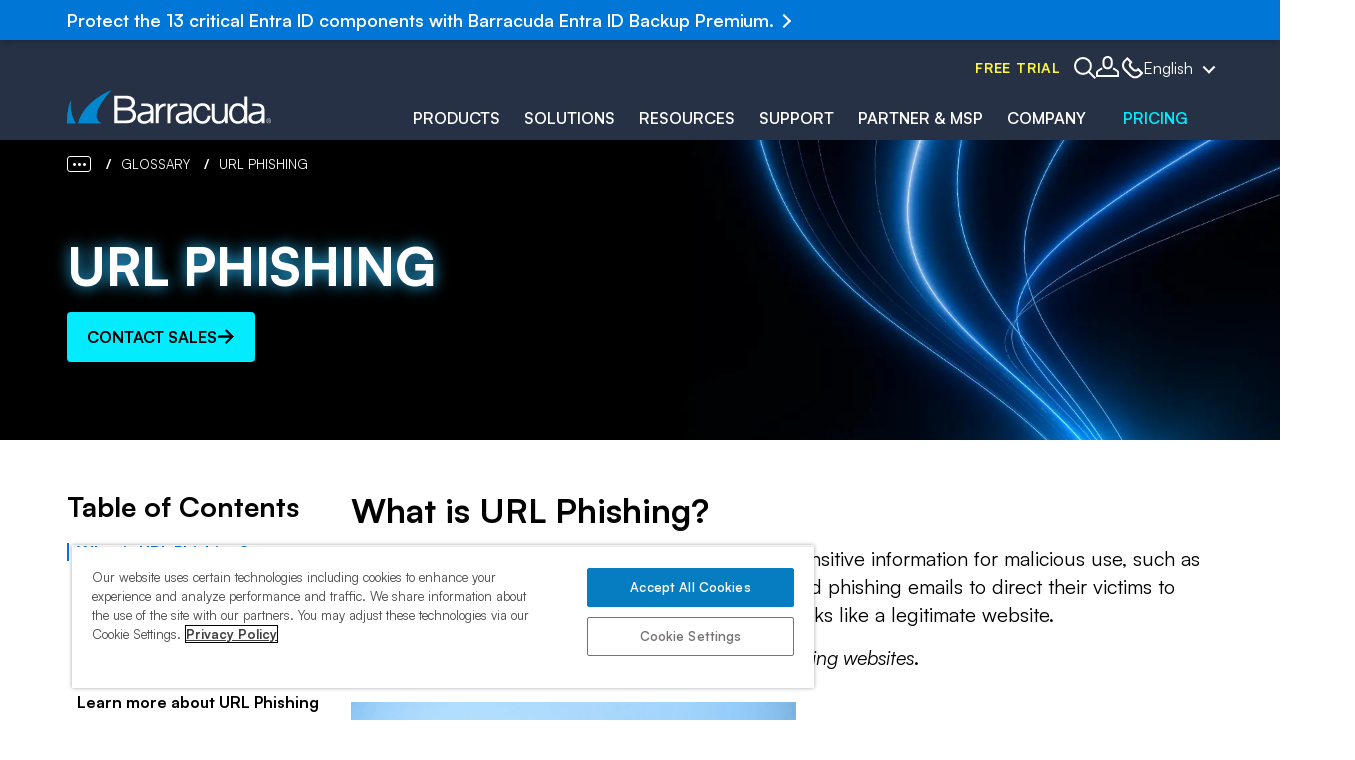

--- FILE ---
content_type: text/html;charset=utf-8
request_url: https://www.barracuda.com/support/glossary/url-phishing
body_size: 25906
content:
<!DOCTYPE HTML>
<html lang="en">
<head>
<meta http-equiv="Content-type" CONTENT="text/html;" charset="UTF-8"/>
<meta http-equiv="X-UA-Compatible" content="IE=edge, chrome=1"/>
<meta http-equiv="content-language" content="en"/>
<meta charset="UTF-8"/>
<title>URL Phishing | Barracuda Networks</title>
<meta name="title" content="URL Phishing | Barracuda Networks"/>

<meta name="description" content="Learn about URL phishing and how to protect yourself from fraudulent websites. Avoid falling victim to data breaches and identity theft."/>
<meta name="template" content="flexible-page-template"/>
<meta name="viewport" content="width=device-width, initial-scale=1, maximum-scale=3"/>
<meta name="robots" content="index, follow, max-snippet:-1, max-image-preview:large, max-video-preview:-1"/>



    
    

    

    
    
    
<script defer="defer" type="text/javascript" src="/.rum/@adobe/helix-rum-js@%5E2/dist/rum-standalone.js"></script>
<link rel="stylesheet" href="/etc.clientlibs/barracuda-corp/clientlibs/clientlib-site.lc-f6a96bad6f908c471fc1743fbc589de4-lc.min.css" type="text/css">



    

<!-- OneTrust -->
<link rel="preconnect" href="https://cdn.cookielaw.org"/>
<link rel="dns-prefetch" href="https://cdn.cookielaw.org"/>
<link rel="preload" as="script" href="https://cdn.cookielaw.org/scripttemplates/otSDKStub.js"/>

<!-- DNS prefetch -->
<link rel="dns-prefetch" href="https://assets.barracuda.com"/>
<link rel="dns-prefetch" href="https://www.google-analytics.com"/>
<link rel="dns-prefetch" href="https://cdn4.mxpnl.com"/>
<link rel="dns-prefetch" href="https://tag.demandbase.com"/>
<link rel="dns-prefetch" href="https://connect.facebook.net"/>
<link rel="dns-prefetch" href="https://cdn.livehelpnow.net"/>
<link rel="dns-prefetch" href="https://developer.livehelpnow.net"/>



<!-- Google Tag Manager -->
<link rel="preconnect" href="https://www.googletagmanager.com"/>
<link rel="dns-prefetch" href="https://www.googletagmanager.com"/>
<script>
(function(w,d,s,l,i){w[l]=w[l]||[];w[l].push({'gtm.start':
	new Date().getTime(),event:'gtm.js'});var f=d.getElementsByTagName(s)[0],
	j=d.createElement(s),dl=l!='dataLayer'?'&l='+l:'';j.async=true;j.src=
	'https://www.googletagmanager.com/gtm.js?id='+i+dl;f.parentNode.insertBefore(j,f);
})(window,document,'script','dataLayer','GTM-T7DD6S');</script>
<!-- End Google Tag Manager -->








	<!-- ------- Preload bg img for Hero Banner ----- -->
	
	<meta name="desktopHeroBg" content="/content/dam/barracuda-corp/dark/support/header_glossary.webp"/>
	
	
	<script type="text/javascript">
	const screenSize = window.innerWidth;
	const desktopBgMeta = document.querySelector('meta[name="desktopHeroBg"]');
	const mobileBgMeta = document.querySelector('meta[name="mobileHeroBg"]');
	const desktopBg = desktopBgMeta ? desktopBgMeta.getAttribute('content') : '';
	const mobileBg = mobileBgMeta ? mobileBgMeta.getAttribute('content') : '';

	const desktopVideoBgMeta = document.querySelector('meta[name="desktopHeroVideoBg"]');
	const mobileVideoBgMeta = document.querySelector('meta[name="mobileHeroVideoBg"]');
	const desktopVideoBg = desktopVideoBgMeta ? desktopVideoBgMeta.getAttribute('content') : '';
	const mobileVideoBg = mobileVideoBgMeta ? mobileVideoBgMeta.getAttribute('content') : '';

	const noDesktopVideoBg = desktopVideoBg === '' || desktopVideoBg === null || desktopVideoBg === undefined;
	const noDesktopBgImg = desktopBg === '' || desktopBg === null || desktopBg === undefined;
	const noMobileVideoBg = mobileVideoBg === '' || mobileVideoBg === null || mobileVideoBg === undefined;
	const noMobileBgImg = mobileBg === '' || mobileBg === null || mobileBg === undefined;

	const linkTag = document.createElement('link');
	let addLinkTag = true;

	linkTag.rel = 'preload';
	linkTag.fetchPriority = 'high';
	if (screenSize >= 576 && !noDesktopVideoBg) {
		linkTag.as = 'video';
		linkTag.type = 'video/mp4';
		linkTag.href = desktopVideoBg;
	} else if (screenSize >= 576 && noDesktopVideoBg) {
		linkTag.as = 'image';
		linkTag.type = 'image/webp';
		linkTag.href = desktopBg;
	} else if (screenSize < 576 && !noMobileVideoBg) {
		linkTag.as = 'video';
		linkTag.type = 'video/mp4';
		linkTag.href = mobileVideoBg;
	} else {
		linkTag.as = 'image';
		linkTag.type = 'image/webp';
		if (noMobileBgImg && !desktopBg) {
			linkTag.href = desktopBg;
		} else if (!noMobileBgImg) {
			linkTag.href = mobileBg;
		}
	}
	if (noDesktopVideoBg && noDesktopBgImg && noMobileVideoBg && noMobileBgImg) {
		addLinkTag = false;
	} else {
		document.head.appendChild(linkTag);
	}
	</script>


<script type="application/ld+json">
{
	"@context": "http://schema.org",
	"@type": "Organization",
	"name": "Barracuda",
	"url": "https://www.barracuda.com",
	"logo": "/content/dam/barracuda-corp/images/site/logo_barracuda_primary.svg",
	"address" : [
		{ "@type": "PostalAddress",
			"streetAddress" : "3175 Winchester Blvd",
			"addressLocality" : "Campbell",
			"addressRegion" : "CA",
			"postalCode" : "95008"
		}],
	"contactPoint" : [
		{ "@type" : "ContactPoint",
			"telephone" : "+1-888-268-4772",
			"contactType" : "customer support"
		}],
	"email" : "info@barracuda.com",
	"sameAs" : [ "https://www.facebook.com/BarracudaNetworks",
		"https://twitter.com/barracuda",
		"https://www.youtube.com/barracuda",
		"https://www.linkedin.com/company/barracuda-networks/",
		"https://blog.barracuda.com"]
}
</script>
<script type="application/ld+json">
{
	"@context": "http://schema.org",
	"@type": "WebSite",
	"name": "Barracuda",
	"url": "https://www.barracuda.com"
}
</script>




<script type="application/ld+json">
{
	"@context": "https://schema.org",
	"@type": "Article",
	"mainEntityOfPage": {
		"@type": "WebPage",
		"@id": "https://www.barracuda.com/support/glossary/url-phishing"
	},
	"headline": "URL Phishing",
	"description": "Learn about URL phishing and how to protect yourself from fraudulent websites. Avoid falling victim to data breaches and identity theft.",
	"image": [
		"https://www.barracuda.com/content/dam/barracuda-corp/images/site/open-graph/barracuda-2025_EN.png"
	],
	"author": {
		"@type": "Organization",
		"name": "Barracuda Networks",
		"url": "https://www.barracuda.com/"
	},
	"publisher": {
		"@type": "Organization",
		"name": "Barracuda Networks",
		"logo": {
			"@type": "ImageObject",
			"url": "https://www.barracuda.com/content/dam/barracuda-corp/images/site/logo_barracuda_primary.svg"
		}
	},
	"datePublished": "2025-12-31T23:28:39Z",
	"dateModified": "2025-12-31T23:27:34Z"
}
</script>


	<link rel="image_src" type="image/jpeg" href="/etc.clientlibs/barracuda-corp/clientlibs/clientlib-site/resources/images/logos/barracuda_icon.jpg"/>
	<link rel="icon" href="/etc.clientlibs/barracuda-corp/clientlibs/clientlib-site/resources/images/favicons/favicon_barracuda.ico"/>
	<link rel="shortcut icon" href="/etc.clientlibs/barracuda-corp/clientlibs/clientlib-site/resources/images/favicons/favicon_barracuda.ico"/>
	<link rel="apple-touch-icon" href="/etc.clientlibs/barracuda-corp/clientlibs/clientlib-site/resources/images/favicons/touch-icon-iphone.png"/>
	<link rel="apple-touch-icon" sizes="57x57" href="/etc.clientlibs/barracuda-corp/clientlibs/clientlib-site/resources/images/favicons/apple-touch-icon-57x57.png"/>
	<link rel="apple-touch-icon" sizes="57x57" href="/etc.clientlibs/barracuda-corp/clientlibs/clientlib-site/resources/images/favicons/apple-touch-icon-57x57-precomposed.png"/>
	<link rel="apple-touch-icon" sizes="120x120" href="/etc.clientlibs/barracuda-corp/clientlibs/clientlib-site/resources/images/favicons/apple-touch-icon-120x120.png"/>
	<link rel="apple-touch-icon" sizes="120x120" href="/etc.clientlibs/barracuda-corp/clientlibs/clientlib-site/resources/images/favicons/apple-touch-icon-120x120-precomposed.png"/>
	<link rel="apple-touch-icon" sizes="152x152" href="/etc.clientlibs/barracuda-corp/clientlibs/clientlib-site/resources/images/favicons/touch-icon-ipad.png"/>
	<link rel="apple-touch-icon" sizes="152x152" href="/etc.clientlibs/barracuda-corp/clientlibs/clientlib-site/resources/images/favicons/apple-touch-icon-152x152.png"/>
	<link rel="apple-touch-icon" sizes="152x152" href="/etc.clientlibs/barracuda-corp/clientlibs/clientlib-site/resources/images/favicons/apple-touch-icon-152x152-precomposed.png"/>
	<link rel="apple-touch-icon" sizes="167x167" href="/etc.clientlibs/barracuda-corp/clientlibs/clientlib-site/resources/images/favicons/touch-icon-ipad-retina.png"/>
	<link rel="apple-touch-icon" sizes="180x180" href="/etc.clientlibs/barracuda-corp/clientlibs/clientlib-site/resources/images/favicons/touch-icon-iphone-retina.png"/>
	<meta name="msapplication-square114x114logo" content="/etc.clientlibs/barracuda-corp/clientlibs/clientlib-site/resources/images/favicons/ios_icon114x114.png"/>
	<meta name="msapplication-wide72x72logo" content="/etc.clientlibs/barracuda-corp/clientlibs/clientlib-site/resources/images/favicons/ios_icon72x72.png"/>
	<meta name="msapplication-square52x52logo" content="/etc.clientlibs/barracuda-corp/clientlibs/clientlib-site/resources/images/favicons/ios_icon.png"/>


<!-- SEO data -->
<link rel="canonical" href="https://www.barracuda.com/support/glossary/url-phishing"/>

<link rel="alternate" href="https://www.barracuda.com/support/glossary/url-phishing" hreflang="x-default"/>

<link rel="alternate" href="https://de.barracuda.com/support/glossary/url-phishing" hreflang="de"/>

<link rel="alternate" href="https://pt.barracuda.com/support/glossary/url-phishing" hreflang="pt"/>

<link rel="alternate" href="https://www.barracuda.com/support/glossary/url-phishing" hreflang="en"/>

<link rel="alternate" href="https://it.barracuda.com/support/glossary/url-phishing" hreflang="it"/>

<link rel="alternate" href="https://fr.barracuda.com/support/glossary/url-phishing" hreflang="fr"/>

<link rel="alternate" href="https://es.barracuda.com/support/glossary/url-phishing" hreflang="es"/>

<!-- Open Graph data -->
<meta name="og:locale" content="en_US"/>



<meta name="og:locale:alternate" content="de"/>

<meta name="og:locale:alternate" content="pt"/>

<meta name="og:locale:alternate" content="en"/>

<meta name="og:locale:alternate" content="it"/>

<meta name="og:locale:alternate" content="fr"/>

<meta name="og:locale:alternate" content="es"/>

<meta property="og:title" content="URL Phishing"/>
<meta property="og:type" content="website"/>
<meta property="og:url" content="https://www.barracuda.com/support/glossary/url-phishing"/>
<meta property="og:image" content="https://www.barracuda.com/content/dam/barracuda-corp/images/site/open-graph/barracuda-2025_EN.png"/>

<meta property="og:image:alt" content="Learn about URL phishing and how to protect yourself from fraudulent websites. Avoid falling victim to data breaches and identity theft."/>
<meta property="og:description" content="Learn about URL phishing and how to protect yourself from fraudulent websites. Avoid falling victim to data breaches and identity theft."/>
<meta property="og:site_name" content="Barracuda Networks"/>
<meta property="article:publisher" content="https://www.facebook.com/barracudanetworks"/>
<meta property="article:modified_time" content="2025-12-31T23:27:34Z"/>
<!-- Twitter Card data -->
<meta name="twitter:card" content="summary_large_image"/>
<meta name="twitter:site" content="@Barracuda"/>
<meta name="twitter:title" content="URL Phishing"/>
<meta name="twitter:description" content="Learn about URL phishing and how to protect yourself from fraudulent websites. Avoid falling victim to data breaches and identity theft."/>
<meta name="twitter:image:src" content="https://www.barracuda.com/content/dam/barracuda-corp/images/site/open-graph/barracuda-2025_EN.png"/>

<script type="text/javascript">function getPrimaryLanguage(){return(navigator.language||navigator.userLanguage).split("-")[0].toLowerCase()}function getMetaContentLanguage(){const e=document.querySelector('meta[http-equiv="Content-Language"]');return e&&e.content?e.content.split(",").map((e=>e.trim().split("-")[0].toLowerCase())):[]}function getHreflangLanguages(){const e=document.querySelectorAll('link[rel="alternate"][hreflang]'),t=[];return e.forEach((e=>{const n=e.getAttribute("hreflang");if(n&&"x-default"!==n.toLowerCase()){const e=n.split("-")[0].toLowerCase();t.push(e)}})),t}function getCookieValue(e){const t=document.cookie.match("(^|;)\\s*"+e+"\\s*=\\s*([^;]+)");return t?t.pop():null}function getCookieLanguage(){const e=getCookieValue("barracuda_switch_lang_code");return e?e.split("-")[0].toLowerCase():null}function evaluateConditions(){const e=location.hostname;if("localhost"===e||e.endsWith("adobeaemcloud.com"))return;if(getCookieLanguage())return;const t=getPrimaryLanguage(),n=getMetaContentLanguage().includes(t),o=document.querySelectorAll('link[rel="alternate"][hreflang]');for(const e of o){const o=e.getAttribute("hreflang");if(o&&"x-default"!==o.toLowerCase()){if(o.split("-")[0].toLowerCase()===t&&!n){let t=e.getAttribute("href");return t+=(location.search||"")+(location.hash||""),void(window.location.href=t)}}}}evaluateConditions();</script>




<!-- Adobe Tag Manager -->
<link rel="dns-prefetch" href="https://assets.adobedtm.com"/>
<link rel="preload" as="script" href="https://assets.adobedtm.com/b13291b9b2e8/1858d8b6d666/launch-84b0dbf862a3.min.js"/>

<script>
	//Initialize the data layer on the window object 
	window.adobeDataLayer = window.adobeDataLayer || [];
	
	window.adobeAnalyticsObjects = window.adobeAnalyticsObjects || [];
</script>

 
<script>
//Page View Tracking	
window.adobeDataLayer.push({
"event": "page-view",
"pageviewid": "normal-page-view",
	"web": {
	 	"webPageDetails": {
	 		"name": 'url-phishing',
	 		"URL": '/content/barracuda-corp/us/en/support/glossary/url-phishing',
	 		"siteSection": 'support',
	 		"pageType": 'support',
	 		"server": 'www.barracuda.com',
	 		"pageViews": {value: 1},
	 		"viewName":'barracuda-corp' //Mention the site name
	 		}
	 },
 "_barracudanetworks": {
	 "web": {
	 "webPageDetails": {
		 "siteSubSection2": 'glossary',
		 "siteSubSection3": 'url-phishing',
		 "countryLanguage": 'en_US',
		 "pageTitle": 'URL Phishing',
 		}
 	}
 }
 });
 </script>






<script>	
//Internal Site Search
	var searchAnyObj =		
	{
		 "event": 'search',
		 "analyticsId": "search",
		 "siteKnowledge": {
		 "supportSiteSearch": {
				 "term": '<value>', //search term enetered by user
				 "instances": 1,
		 		}
		 }

	}
window.adobeAnalyticsObjects.push(searchAnyObj);
//Featured news, Blog Tracking
var blogAnyObj =
{
		"event": 'click-action-blog',
		"analyticsId": "blogsearch",
		"web": {
			 "webInteraction": {
			 "URL": '/content/barracuda-corp/us/en/support/glossary/url-phishing', //cuurent page url
			 "name": '<value>', //name or label of the link which is clicked
			 "type": '<value>', //download, exit, other
			 "viewName":'barracuda-corp' //Mention the site name
			 }
		},
		"_barracudanetworks": {
		  "content": {
		     "type": '<value>', //news or article or blog
			 "title":'<value>', //artcile little decription
			 "contentViews": {value: 1}
			}
		}
}
window.adobeAnalyticsObjects.push(blogAnyObj);
//Header Section.
var headerAnyObj =		
{
 event: 'click-action-header',
 "analyticsId": "header",
 "web": {
		"webInteraction": {
			 "URL": '<value>', //href attribute of the link which clicked
			 "name": '<value>',//link label or name
			 "region": '<value>', //headerNav,topHeaderNav, bottomHeaderNav 
			 "type": '<value>', //download, exit, other
			 "linkClicks": { value: 1 }
			}
		},
  "_barracudanetworks": {
	"webInteraction": {
		"linkHier":'<value>', //Link hierarchy if there.
		"viewName":'barracuda-corp' //Mention the site name
		}
	}
 }	
 window.adobeAnalyticsObjects.push(headerAnyObj);
//Footer Section.	
var footerAnyObj =	
{
 event: 'click-action-footer',
 "analyticsId": "footer",
 "web": {
		"webInteraction": {
			 "URL": '<value>', //href attribute of the link which clicked
			 "name": '<value>',//link label or name
			 "region": 'footer',  
			 "type": '<value>', //download, exit, other
			 "linkClicks": { value: 1 }
			}
		},
  "_barracudanetworks": {
	"webInteraction": {
		"linkHier":'<value>', //Link hierarchy if there.
		"viewName":'barracuda-corp' //Mention the site name
		}
	}
}
window.adobeAnalyticsObjects.push(footerAnyObj);
</script>

<script type="text/javascript" src="https://assets.adobedtm.com/b13291b9b2e8/1858d8b6d666/launch-84b0dbf862a3.min.js" async></script>


</head>
<body class="page basicpage   flexible-page-template corp " id="page-c2916a9a18" data-cmp-data-layer-enabled>

<div id="topOfPage"></div>



	<!-- Google Tag Manager (noscript) -->
	<noscript><iframe src="https://www.googletagmanager.com/ns.html?id=GTM-T7DD6S&gtm_auth=d6puKADknwOSQLoYrWsLlA&gtm_preview=env-277&gtm_cookies_win=x" height="0" width="0" style="display:none;visibility:hidden"></iframe></noscript>
	<!-- End Google Tag Manager (noscript) -->
	<div>
		<input type="hidden" id="weblog-data" value="{&quot;post_url&quot;:&quot;https://a.barracuda.com/&quot;,&quot;data&quot;:{&quot;s_id&quot;:&quot;&quot;,&quot;r_con_id&quot;:0,&quot;fid&quot;:&quot;&quot;,&quot;ft&quot;:&quot;&quot;,&quot;v_id&quot;:&quot;0&quot;,&quot;ref_url&quot;:&quot;&quot;,&quot;pg_url&quot;:&quot;&quot;,&quot;t_code&quot;:&quot;&quot;,&quot;kw&quot;:&quot;&quot;,&quot;gclid&quot;:&quot;&quot;}}"/>
	</div>


	<div class="cmp-ribbon cmp-ribbon--v2 blending-mobile " data-cmp-is="Ribbon">
		<div class="cmp-ribbon__container js-cmp-ribbon__container" style="background: #0076d6;">
			<div class="cmp-ribbon__content container-fluid">
				<a class="cmp-ribbon__anchor" href="https://www.barracuda.com/products/data-protection/entra-id" target="_self" tabindex="0">
					Protect the 13 critical Entra ID components with Barracuda Entra ID Backup Premium.<span class="cmp-ribbon__anchor__nav-arrow"></span>
				</a>
			</div>
		</div>
	</div>


	<script type="text/javascript">
		window.CUDA = {
			maxMindEndpoint: 'https://app.barracuda.com/api/get_user_location',
			siteLanguage: 'en',
		};
	</script>

<script>
	adobeDataLayer.push({
		page: JSON.parse("{\x22page\u002Dc2916a9a18\x22:{\x22@type\x22:\x22barracuda\u002Dcorp\/components\/page\/page\x22,\x22repo:modifyDate\x22:\x222025\u002D12\u002D31T23:27:34Z\x22,\x22dc:title\x22:\x22URL Phishing\x22,\x22dc:description\x22:\x22Learn about URL phishing and how to protect yourself from fraudulent websites. Avoid falling victim to data breaches and identity theft.\x22,\x22xdm:template\x22:\x22\/conf\/barracuda\u002Dcorp\/settings\/wcm\/templates\/flexible\u002Dpage\u002Dtemplate\x22,\x22xdm:language\x22:\x22en\x22,\x22xdm:tags\x22:[],\x22repo:path\x22:\x22\/content\/barracuda\u002Dcorp\/us\/en\/support\/glossary\/url\u002Dphishing.html\x22}}"),
		event:'cmp:show',
		eventInfo: {
			path: 'page.page\u002Dc2916a9a18'
		}
	});
</script>


	




	



	<div class="cmp-container--v1 cmp-container cmp-container--fullwidth cmp-container--child-in-container">
    
    <div class="cmp-container__background-layer  lazy-load-bg placeholder-bg same-mobile-bg   " id="container-47cf1d38bd-bg" style="background-size:cover;">
        
        
    
    <div id="container-47cf1d38bd" class=" cmp-container__column">
        
        <div class="localised-experience-fragment experiencefragment"><div class="xfpage page basicpage"><div class="xf-content-height">
    
    
    <div class="cmp-container__background-layer  lazy-load-bg placeholder-bg same-mobile-bg   " id="container-3f950612b5-bg" style="background-size:cover;">
        
        
    
    <div id="container-3f950612b5" class=" cmp-container__column">
        
        <div class="cmp-container--v1 cmp-container cmp-container--fullwidth">
    
    <div class="cmp-container__background-layer  lazy-load-bg placeholder-bg same-mobile-bg   " id="container-2383c02556-bg" style="background-size:cover;">
        
        
    
    <div id="container-2383c02556" class=" cmp-container__column">
        
        <div class="header">
	<div class="header-v2" data-cmp-is="Headerv2">
		<nav class="cmp-header-v2">
			
	<div class="cmp-header-v2__content">
		<div class="cmp-header-v2__content__items">
			<div class="cmp-header-v2__content__logo-desktop">
				<a href="https://www.barracuda.com" class="cmp-header-v2__content__logo-desktop-anchor" aria-label="Barracuda Home Page">
					<img class="cmp-header-v2__content__logo-image-desktop" width="204" height="34" src="/content/dam/barracuda-corp/images/site/header/logo-barracuda-fins-only-mar2025.svg" data-lazy-src="/content/dam/barracuda-corp/images/site/header/logo-barracuda-mar2025.svg" alt="Barracuda logo"/>
					<img class="cmp-header-v2__content__logo-image-desktop--minimal" width="204" height="34" src="/content/dam/barracuda-corp/images/site/header/logo-barracuda-fins-only-mar2025.svg" data-lazy-src="/content/dam/barracuda-corp/images/site/header/logo-barracuda-fins-only-mar2025.svg" alt="Barracuda logo"/>
				</a>
			</div>
			<ul class="cmp-header-v2__content-menu__list">
			<li class="cmp-header-v2__content-menu__list__item">
				<button type="button" class="cmp-header-v2__content-menu__list__item-link" data-navigation-panel="1" aria-label="Show Products menu">Products</button>
			</li>
<li class="cmp-header-v2__content-menu__list__item">
				<button type="button" class="cmp-header-v2__content-menu__list__item-link" data-navigation-panel="2" aria-label="Show Solutions menu">Solutions</button>
			</li>
<li class="cmp-header-v2__content-menu__list__item">
				<button type="button" class="cmp-header-v2__content-menu__list__item-link" data-navigation-panel="3" aria-label="Show Resources menu">Resources</button>
			</li>
<li class="cmp-header-v2__content-menu__list__item">
				<button type="button" class="cmp-header-v2__content-menu__list__item-link" data-navigation-panel="4" aria-label="Show Support menu">Support</button>
			</li>
<li class="cmp-header-v2__content-menu__list__item">
				<button type="button" class="cmp-header-v2__content-menu__list__item-link" data-navigation-panel="5" aria-label="Show Partner &amp; MSP menu">Partner &amp; MSP</button>
			</li>
<li class="cmp-header-v2__content-menu__list__item">
				<button type="button" class="cmp-header-v2__content-menu__list__item-link" data-navigation-panel="6" aria-label="Show Company menu">Company</button>
			</li>
<li class="cmp-header-v2__content-menu__list__item">
				<button type="button" class="cmp-header-v2__content-menu__list__item-link" data-navigation-panel="7" aria-label="Show Pricing menu">Pricing</button>
			</li>

			</ul>
			
			<div class="cmp-header-v2__content__footer">
				<div class="cmp-header-v2__content__footer__items">
					<ul class="cmp-header-v2__content__footer__items__list">
					<li class="cmp-header-v2__content__footer__items__list__item">
						
					</li>
					<li class="cmp-header-v2__content__footer__items__list__item">
						<a href="https://www.barracuda.com/company/contact">Contact Us</a>
					</li>
					
					</ul>
				</div>
			</div>
		</div>
		<div class="cmp-header-v2__topper" data-cmp-hook-headerv2="home-topper">
			HOME
			<button class="cmp-header-v2__all__close js-cmp-header-v2__all__close" data-cmp-hook-headerv2="closeNav" aria-label="Close navigation menu">
				<span class="cmp-header-v2__all__close__icon" aria-hidden="true">×</span>
			</button>
		</div>
		<div class="cmp-header-v2__panel-wrappers">
			
			
				<div class="cmp-header-v2__panel-wrapper" data-navigation-panel-id="1" data-total-no-of-panels="7" data-cmp-is="PanelWrapper">
					<div class="cmp-header-v2__panel-topper">
						<button class="cmp-header-v2__panel-topper__close" data-cmp-hook-headerv2="closePanelNav" aria-label="Return to previous menu"></button>
						HOME / Products
						<button class="cmp-header-v2__all__close" data-cmp-hook-headerv2="closeNav" aria-label="Close navigation menu">
							<span class="cmp-header-v2__all__close__icon" aria-hidden="true">×</span>
						</button>
					</div>
					<div class="cmp-header-v2__panel cmp-header-v2__panel--min-600 ">
						
						
	
		
		
		
		
		<div class="cmp-header-v2__panel__nav cmp-header-v2__panel__nav--selected" data-cmp-hook-panel-wrapper="panelWrapper">
			<div class="cmp-header-v2__panel__nav__feature" style="--feature-backgroundcolor: #0076D6">
				




    
    
    <div class="cmp-text cmp-text--v1 cmp-text--light-mode cmp--spacing-10-bottom"><div id="text-3266ea281e" data-cmp-is='text' class="cmp-text__rte" style="--rte-highlightcolor: ; min-height: px;">
    <p class="cmp-text__rte__text-subtitle1">BarracudaONE™<br>
Cybersecurity Platform</p>
<p class="cmp-text__rte__text-body4">Cyberattacks can come from anywhere. BarracudaONE protects you&nbsp;everywhere.</p>

</div>

</div>


    
    
    <div class="cmp-button cmp-button--v1 cmp-button--primary">

    
    
    
    
    
    
    
    
    
    
    
    
    
    
    
    
    

    

    
        <a role="button" id="button-ebe5dfb5b5" class="cmp-button__cta linkButton color-FFFFFF transparent-arrow" href="https://www.barracuda.com/products" data-isvideo-btn="false" data-playertype="youtube" data-analytics-id="header" data-header-region="headerNav" target="_self" aria-label="Explore the Barracuda platform" data-cmp-is="button" data-vidyard-meta="no" data-app-endpoint="https://app.barracuda.com">
            
            <span class="cmp-button__cta__text  ">Explore the Platform</span>
            
    

            
            
        </a>
    





</div>



			</div>
			<ul class="cmp-header-v2__panel__nav__list" style="--nav-backgroundcolor: #e8e8e8">
			
				<li class="cmp-header-v2__panel__nav__list__item" data-for-sub-navigation-panel="0">
					<button type="button" class="cmp-header-v2__panel__nav__list__item__link" data-for-sub-navigation-panel="0" aria-label="Show Email Protection menu">Email Protection</button>
				</li>
			
				<li class="cmp-header-v2__panel__nav__list__item" data-for-sub-navigation-panel="1">
					<button type="button" class="cmp-header-v2__panel__nav__list__item__link" data-for-sub-navigation-panel="1" aria-label="Show Data Protection menu">Data Protection</button>
				</li>
			
				<li class="cmp-header-v2__panel__nav__list__item" data-for-sub-navigation-panel="2">
					<button type="button" class="cmp-header-v2__panel__nav__list__item__link" data-for-sub-navigation-panel="2" aria-label="Show Managed XDR menu">Managed XDR</button>
				</li>
			
				<li class="cmp-header-v2__panel__nav__list__item" data-for-sub-navigation-panel="3">
					<button type="button" class="cmp-header-v2__panel__nav__list__item__link" data-for-sub-navigation-panel="3" aria-label="Show Network Protection menu">Network Protection</button>
				</li>
			
				<li class="cmp-header-v2__panel__nav__list__item" data-for-sub-navigation-panel="4">
					<button type="button" class="cmp-header-v2__panel__nav__list__item__link" data-for-sub-navigation-panel="4" aria-label="Show Application Protection menu">Application Protection</button>
				</li>
			
				<li class="cmp-header-v2__panel__nav__list__item" data-for-sub-navigation-panel="5">
					<button type="button" class="cmp-header-v2__panel__nav__list__item__link" data-for-sub-navigation-panel="5" aria-label="Show Security for MSPs menu">Security for MSPs</button>
				</li>
			
			</ul>
			<div class="cmp-header-v2__panel__nav__footer" style="--nav-backgroundcolor: #e8e8e8">
				




    
    
    <div class="cmp-button cmp-button--v1 cmp-button--primary">

    
    
    
    
    
    
    
    
    
    
    
    
    
    
    
    
    

    

    
        <a role="button" id="button-3ebc7c5d69" class="cmp-button__cta colorLink color-000000 transparent-arrow" href="https://www.barracuda.com/products/explore-our-products#tabNav" data-playertype="youtube" data-analytics-id="header" data-header-region="headerNav" target="_self" style="--textColor: #000000;" data-cmp-is="button" data-vidyard-meta="no" data-app-endpoint="https://app.barracuda.com">
            
            <span class="cmp-button__cta__text  ">All Products</span>
            
    

            
   <img alt="" src="/content/dam/barracuda-corp/icons/arrow-000000.svg" width="18" height="18"/>

            
        </a>
    





</div>



			</div>
		</div>
		<div class="cmp-header-v2__panel__content-wrapper" data-cmp-hook-panel-wrapper="panelWrapper">
			
				<div class="cmp-header-v2__panel__content cmp-header-v2__panel__content--selected cmp-header-v2__panel__content--multi" data-sub-navigation-panel-id="0">
					<div class="cmp-header-v2__panel-section-topper">
						<button class="cmp-header-v2__panel-section-topper__close" data-cmp-hook-panel-wrapper="closeSectionNav" data-close-section-id="0" aria-label="Return to previous menu"></button>
						Email Protection
						<button class="cmp-header-v2__all__close" data-cmp-hook-headerv2="closeNav" aria-label="Close navigation menu">
							<span class="cmp-header-v2__all__close__icon" aria-hidden="true">×</span>
						</button>
					</div>
					
					




<div class="cmp-header-v2__panel__content__header">
	<div class="cmp-header-v2__panel__content__header-text">
		




    
    
    <div class="cmp-text cmp-text--v1 cmp--spacing-15-bottom"><div id="text-1b555fc11d" data-cmp-is='text' class="cmp-text__rte" style="--rte-highlightcolor: ; min-height: px;">
    <p class="cmp-text__rte__text-body1"><a href="https://www.barracuda.com/products/email-protection"><b>Barracuda Email Protection</b></a></p>
<p class="cmp-text__rte__text-body4">Effortless defense against complex threats with AI-powered email security.</p>

</div>

</div>


    
    
    <div class="cmp-button cmp-button--v1 cmp-button--primary">

    
    
    
    
    
    
    
    
    
    
    
    
    
    
    
    
    

    

    
        <a role="button" id="plans-ep" class="cmp-button__cta tertiary-light color-000000 transparent-arrow" href="https://www.barracuda.com/products/email-protection/plans" data-playertype="youtube" data-analytics-id="header" data-header-region="headerNav" target="_self" aria-label="See Barracuda Email Protection plans" data-cmp-is="button" data-vidyard-meta="no" data-app-endpoint="https://app.barracuda.com">
            
            <span class="cmp-button__cta__text  ">Plans and Pricing</span>
            
    

            
   <img alt="" src="/content/dam/barracuda-corp/icons/arrow-000000.svg" width="18" height="18"/>

            
        </a>
    





</div>


    
    
    <div class="embed"><div data-cmp-data-layer="{&#34;embed-fe8207b84c&#34;:{&#34;@type&#34;:&#34;barracuda-corp/components/content/embed&#34;,&#34;repo:modifyDate&#34;:&#34;2026-01-06T23:55:43Z&#34;}}" id="embed-fe8207b84c" class="cmp-embed">
    <style>
#plans-ap, 
#plans-ep {
    padding: 4px 21px 4px 13px;
    text-decoration: none;
}
.cmp-header-v2__panel__content__header .cmp-button a#plans-ap .cmp-button__cta__text,
.cmp-header-v2__panel__content__header .cmp-button a#plans-ep .cmp-button__cta__text {
    text-decoration: none;
}
.cmp-header-v2__content-menu__list .cmp-header-v2__content-menu__list__item:has(> button[data-navigation-panel="6"]) {
display: none;
}


.cmp-header-v2__content-menu__list .cmp-header-v2__content-menu__list__item:last-child button[aria-expanded="true"] a{
    color: black;
}

@media screen and (max-width: 1199px) {
	button.cmp-header-v2__content-menu__list__item-link[data-navigation-panel="7"] a {
		color: #000;
	}

	button.cmp-header-v2__content-menu__list__item-link[data-navigation-panel="7"] a:after {
		display: none;
	}

	.cmp-header-v2__content-menu__list__item button:after {
		background-color: transparent;
		border-color: #000 #000 transparent transparent;
		border-style: solid;
		border-width: .125rem;
		color: transparent;
		content: "";
		display: inline-block;
		height: 12px;
		position: absolute;
		right: 26px;
		top: 18px;
		-webkit-transform: rotate(45deg);
		transform: rotate(45deg);
		-webkit-transition: opacity .3s ease;
		transition: opacity .3s ease;
		-webkit-user-select: none;
		-moz-user-select: none;
		-ms-user-select: none;
		user-select: none;
		width: 12px;
		}
}

@media screen and (min-width: 1200px) {
	.cmp-header-v2__content-menu__list__item {
		display: flex;
		align-items: center;

		.cmp-header-v2__content-menu__list__item-link {
			display: flex;
			align-items: center;
		}
	}
	button.cmp-header-v2__content-menu__list__item-link[data-navigation-panel="7"]:has(a) {
		padding: 0;
	}
	button.cmp-header-v2__content-menu__list__item-link[data-navigation-panel="7"] a {
		color: #03ecff;
		text-underline-offset: 3px;
		padding: 13px;
		
	}

}

@media screen and (min-width: 1206px){
    .cmp-header-v2__panel-wrapper[data-navigation-panel-id="7"] > .cmp-header-v2__panel {
		transform: translateX(482px);
        min-width: 182px;
        max-width: 182px;
		
        min-height: unset;

        .cmp-header-v2__panel__content {
            margin-top: 15px;

            .cmp-header-v2__panel__content__columns {
                padding-left: 20px;
            }
        }

    }

	html[lang="fr"] .cmp-header-v2__panel-wrapper[data-navigation-panel-id="7"] > .cmp-header-v2__panel,
	html[lang="de"] .cmp-header-v2__panel-wrapper[data-navigation-panel-id="7"] > .cmp-header-v2__panel,
	html[lang="es"] .cmp-header-v2__panel-wrapper[data-navigation-panel-id="7"] > .cmp-header-v2__panel,
	html[lang="it"] .cmp-header-v2__panel-wrapper[data-navigation-panel-id="7"] > .cmp-header-v2__panel,
	html[lang="pt"] .cmp-header-v2__panel-wrapper[data-navigation-panel-id="7"] > .cmp-header-v2__panel {
        min-width: 181px;
        max-width: 250px;
	}

	html[lang="fr"] .cmp-header-v2__panel-wrapper[data-navigation-panel-id="7"] > .cmp-header-v2__panel {
		transform: translateX(479px);
	}
	
	html[lang="de"] .cmp-header-v2__panel-wrapper[data-navigation-panel-id="7"] > .cmp-header-v2__panel {
		transform: translateX(482.5px);
	}

	html[lang="es"] .cmp-header-v2__panel-wrapper[data-navigation-panel-id="7"] > .cmp-header-v2__panel {
		transform: translateX(483px);
	}

	html[lang="it"] .cmp-header-v2__panel-wrapper[data-navigation-panel-id="7"] > .cmp-header-v2__panel {
		transform: translateX(483px);
	}

	html[lang="pt"] .cmp-header-v2__panel-wrapper[data-navigation-panel-id="7"] > .cmp-header-v2__panel {
		transform: translateX(475px);
	}

}




.cmp-header-v2__panel__highlight-wrapper {
display: none;
}

@media screen and (max-width: 1190px) {
		.cmp-header-v2__content-menu__list {
			padding-bottom: 0;
		}

		.cmp-header-v2__content .cmp-header-v2__content__menu__button-wrapper--selected {
			background-color: white;

			.cmp-header-v2__content__menu__button {
				padding-left: 15px;
				padding-top: 10px;
				padding-bottom: 10px;

				&:hover a.cmp-button__cta.linkButton {
					text-decoration: underline;
				}

				a.cmp-button__cta.linkButton {
					padding-left: 0;

					&:hover,
					&:focus {
						text-decoration: underline;
					}

					.cmp-button__cta__text--white-font {
						color: black;
						text-decoration-color: black;
						font-weight: 600;
					}
				}

			}
		}
	}
</style>

<!-- 
    Script: Pricing Menu Link Injection
    Purpose: Converts the top-level Pricing menu button into a clickable link by extracting 
    the href from the first item in the pricing dropdown menu and wrapping the button text 
    in an anchor tag. This allows the pricing button to navigate directly to the pricing 
    page while maintaining the dropdown functionality.
-->
<script type="text/javascript">
    document.addEventListener('DOMContentLoaded', function () {
        const firstLinkInPricingMenu = document.querySelector(".cmp-header-v2__panel-wrapper[data-navigation-panel-id='7'] .cmp-header-v2__panel ul li:first-child a");
        const topPricingMenu = document.querySelector(".cmp-header-v2__content-menu__list__item:last-child > button");

        if (firstLinkInPricingMenu && topPricingMenu) {
            const pricingHref = firstLinkInPricingMenu.getAttribute('href').split('?')[0];
            const originalButtonText = topPricingMenu.innerText;
            
            topPricingMenu.setAttribute('data-focus-on-menu-close', 'true');
            
            const newAnchor = document.createElement('a');
            newAnchor.href = pricingHref;
            newAnchor.textContent = originalButtonText;
            
            topPricingMenu.innerHTML = '';
            topPricingMenu.appendChild(newAnchor);
        }
    });

</script>
</div>

    

</div>



	</div>
	
</div>

<div class="cmp-header-v2__panel__content__columns ">
	<div class="cmp-header-v2__panel__content__column">
		




    
    
    <div class="cmp-column-control cmp-column-control--v1">

<div class="cmp-column-control__container cmp-column-control__container--50  header-content-indent">
  
  
    <div class="cmp-column-control__column">
    
    <div class="cmp-container__background-layer  lazy-load-bg placeholder-bg same-mobile-bg   " id="container-c675741ca3-bg" style="background-size:cover;">
        
        
    
    <div id="container-c675741ca3" class=" cmp-container__column">
        
        <div class="cmp-text cmp-text--v1"><div id="text-8fb2382177" data-cmp-is='text' class="cmp-text__rte" style="--rte-highlightcolor: ; min-height: px;">
    <p class="cmp-text__rte__text-body4" style="margin-bottom: 15.0px;"><b>Use Cases</b></p>
<ul style="margin-bottom: 10.0px;">
<li><a href="https://www.barracuda.com/products/email-protection/phishing-protection">Phishing and Impersonation Protection</a></li>
<li><a href="https://www.barracuda.com/products/email-protection/incident-response">Incident Response</a></li>
<li><a href="https://www.barracuda.com/products/email-protection/account-takeover-protection">Account Takeover Protection</a></li>
<li><a href="https://www.barracuda.com/products/email-protection/domain-fraud-protection">Domain Fraud Protection (DMARC)</a></li>
<li><a href="https://www.barracuda.com/products/email-protection/spam-malware">Spam, Malware, and Advanced Threat Protection</a></li>
</ul>

</div>

</div>

        
    </div>

    </div>

</div>
  
    <div class="cmp-column-control__column">
    
    <div class="cmp-container__background-layer  lazy-load-bg placeholder-bg same-mobile-bg   " id="container-1f1a83a6f9-bg" style="background-size:cover;">
        
        
    
    <div id="container-1f1a83a6f9" class=" cmp-container__column">
        
        <div class="cmp-text cmp-text--v1"><div id="text-a6732dfa3d" data-cmp-is='text' class="cmp-text__rte" style="--rte-highlightcolor: ; min-height: px;">
    <p class="cmp-text__rte__text-body4 conditional-subhead" style="margin-bottom: 15.0px;">&nbsp;</p>
<ul>
<li><a href="https://www.barracuda.com/products/email-protection/security-awareness-training">Security Awareness Training</a></li>
<li><a href="https://www.barracuda.com/products/email-protection/email-encryption">Email Encryption</a></li>
<li><a href="https://www.barracuda.com/products/email-protection/cloud-to-cloud-backup">Microsoft 365 Backup</a></li>
<li><a href="https://www.barracuda.com/products/email-protection/cloud-archiving">Cloud Archiving</a></li>
<li><a href="https://www.barracuda.com/products/data-protection/data-inspector">Data Inspector</a>™</li>
</ul>

</div>

</div>

        
    </div>

    </div>

</div>
  

</div>


</div>


    
    
    <div class="cmp-separator cmp-separator--v1 cmp-separator--length-100">
    

    

    

    
    <hr class="cmp-separator__horizontal-rule" style="background-color:;"/>


</div>


    
    
    <div class="cmp-text cmp-text--v1 cmp--spacing-30-top"><div id="text-80ed04044c" data-cmp-is='text' class="cmp-text__rte" style="--rte-highlightcolor: ; min-height: px;">
    <p class="cmp-text__rte__text-body4" style="margin-bottom: 15.0px;"><b>Free Tools &amp; Promotions</b></p>
<ul>
<li><a href="https://www.barracuda.com/products/email-protection/email-protection-xdr-offer">Email Protection + XDR Offer</a>&nbsp;<span class="cmp-link__anchor__text__new__tag">New</span></li>
<li><a href="https://www.barracuda.com/products/email-scan" class="cmp-link__anchor--featured">Free Email Threat Scan</a></li>
<li><a href="https://www.barracuda.com/products/email-protection/configurator" class="cmp-link__anchor--featured">Build and Price</a></li>
</ul>

</div>

</div>



	</div>
</div>



					
				</div>
				
			
				
				<div class="cmp-header-v2__panel__content cmp-header-v2__panel__content--multi" data-sub-navigation-panel-id="1">
					<div class="cmp-header-v2__panel-section-topper">
						<button class="cmp-header-v2__panel-section-topper__close" data-cmp-hook-panel-wrapper="closeSectionNav" data-close-section-id="1" aria-label="Return to previous menu"></button>
						Data Protection
						<button class="cmp-header-v2__all__close" data-cmp-hook-headerv2="closeNav" aria-label="Close navigation menu">
							<span class="cmp-header-v2__all__close__icon" aria-hidden="true">×</span>
						</button>
					</div>
					
					




<div class="cmp-header-v2__panel__content__header">
	<div class="cmp-header-v2__panel__content__header-text">
		




    
    
    <div class="cmp-text cmp-text--v1"><div id="text-bf5886a5f4" data-cmp-is='text' class="cmp-text__rte" style="--rte-highlightcolor: ; min-height: px;">
    <p class="cmp-text__rte__text-body1"><b>Barracuda Data Protection</b></p>
<p class="cmp-text__rte__text-body4">Protect data on-site and in the cloud from threats like accidental loss, malicious loss and ransomware.</p>

</div>

</div>



	</div>
	
</div>

<div class="cmp-header-v2__panel__content__columns ">
	<div class="cmp-header-v2__panel__content__column">
		




    
    
    <div class="cmp-column-control cmp-column-control--v1">

<div class="cmp-column-control__container cmp-column-control__container--50  header-content-indent">
  
  
    <div class="cmp-column-control__column">
    
    <div class="cmp-container__background-layer  lazy-load-bg placeholder-bg same-mobile-bg   " id="container-2459af045b-bg" style="background-size:cover;">
        
        
    
    <div id="container-2459af045b" class=" cmp-container__column">
        
        <div class="cmp-text cmp-text--v1"><div id="text-0dd00113fe" data-cmp-is='text' class="cmp-text__rte" style="--rte-highlightcolor: ; min-height: px;">
    <p class="cmp-text__rte__text-body4" style="margin-bottom: 15.0px;"><b>Products</b></p>
<ul style="margin-bottom: 10.0px;">
<li><a href="https://www.barracuda.com/products/data-protection/backup">Backup</a><br>
Protect data to minimize downtime and prevent data loss.</li>
<li><a href="https://www.barracuda.com/products/data-protection/cloud-to-cloud-backup">Cloud-to-Cloud Backup</a><br>
Get SaaS backup for Microsoft 365 and Entra ID with unlimited storage.</li>
</ul>

</div>

</div>

        
    </div>

    </div>

</div>
  
    <div class="cmp-column-control__column">
    
    <div class="cmp-container__background-layer  lazy-load-bg placeholder-bg same-mobile-bg   " id="container-430b96050e-bg" style="background-size:cover;">
        
        
    
    <div id="container-430b96050e" class=" cmp-container__column">
        
        <div class="cmp-text cmp-text--v1"><div id="text-39f0b2d6d9" data-cmp-is='text' class="cmp-text__rte" style="--rte-highlightcolor: ; min-height: px;">
    <p class="cmp-text__rte__text-body4 conditional-subhead" style="margin-bottom: 15.0px;">&nbsp;</p>
<ul>
<li><a href="https://www.barracuda.com/products/data-protection/entra-id">Entra ID Backup</a>&nbsp;<span class="cmp-link__anchor__text__new__tag">New</span><br>
Protect your Entra ID data and recover from malicious attack and errors.</li>
<li><a href="https://www.barracuda.com/products/data-protection/data-inspector">Data Inspector</a>™<br>
Scan your Microsoft 365 for sensitive data and malware.</li>
</ul>

</div>

</div>

        
    </div>

    </div>

</div>
  

</div>


</div>


    
    
    <div class="cmp-separator cmp-separator--v1 cmp-separator--length-100">
    

    

    

    
    <hr class="cmp-separator__horizontal-rule" style="background-color:;"/>


</div>


    
    
    <div class="cmp-text cmp-text--v1 cmp--spacing-30-top"><div id="text-3bc14f4368" data-cmp-is='text' class="cmp-text__rte" style="--rte-highlightcolor: ; min-height: px;">
    <p class="cmp-text__rte__text-body4" style="margin-bottom: 15.0px;"><b>Free Tools</b></p>
<ul>
<li><a href="https://www.barracuda.com/products/data-protection/data-inspector/free-scan" class="cmp-link__anchor--featured" target="_self" rel="noopener noreferrer">Free Data Scan</a></li>
<li><a href="https://www.barracuda.com/products/data-protection/backup/configurator" class="cmp-link__anchor--featured">Build and Price</a></li>
</ul>

</div>

</div>



	</div>
</div>



					
				</div>
			
				
				<div class="cmp-header-v2__panel__content cmp-header-v2__panel__content--multi" data-sub-navigation-panel-id="2">
					<div class="cmp-header-v2__panel-section-topper">
						<button class="cmp-header-v2__panel-section-topper__close" data-cmp-hook-panel-wrapper="closeSectionNav" data-close-section-id="2" aria-label="Return to previous menu"></button>
						Managed XDR
						<button class="cmp-header-v2__all__close" data-cmp-hook-headerv2="closeNav" aria-label="Close navigation menu">
							<span class="cmp-header-v2__all__close__icon" aria-hidden="true">×</span>
						</button>
					</div>
					
					




<div class="cmp-header-v2__panel__content__header">
	<div class="cmp-header-v2__panel__content__header-text">
		




    
    
    <div class="cmp-text cmp-text--v1"><div id="text-a3a28d74ca" data-cmp-is='text' class="cmp-text__rte" style="--rte-highlightcolor: ; min-height: px;">
    <p class="cmp-text__rte__text-body1"><a href="https://www.barracuda.com/products/managed-xdr"><b>Barracuda Managed XDR</b></a></p>
<p class="cmp-text__rte__text-body4">Rapidly mature your cybersecurity posture with comprehensive cybersecurity-as-a-service.</p>

</div>

</div>



	</div>
	
</div>

<div class="cmp-header-v2__panel__content__columns ">
	<div class="cmp-header-v2__panel__content__column">
		




    
    
    <div class="cmp-column-control cmp-column-control--v1">

<div class="cmp-column-control__container cmp-column-control__container--50  header-content-indent">
  
  
    <div class="cmp-column-control__column">
    
    <div class="cmp-container__background-layer  lazy-load-bg placeholder-bg same-mobile-bg   " id="container-6180b28a77-bg" style="background-size:cover;">
        
        
    
    <div id="container-6180b28a77" class=" cmp-container__column">
        
        <div class="cmp-text cmp-text--v1 cmp--spacing-15-bottom"><div id="text-73f678de5f" data-cmp-is='text' class="cmp-text__rte" style="--rte-highlightcolor: ; min-height: px;">
    <p class="cmp-text__rte__text-body4" style="margin-bottom: 15.0px;"><b>Products</b></p>
<ul style="margin-bottom: 10.0px;">
<li><a href="https://www.barracuda.com/products/managed-xdr/endpoint-security">Endpoint Security</a><br>
Protect every endpoint with highly skilled cybersecurity talent.</li>
</ul>

</div>

</div>

        
    </div>

    </div>

</div>
  
    <div class="cmp-column-control__column">
    
    <div class="cmp-container__background-layer  lazy-load-bg placeholder-bg same-mobile-bg   " id="container-21307b37cc-bg" style="background-size:cover;">
        
        
    
    <div id="container-21307b37cc" class=" cmp-container__column">
        
        <div class="cmp-text cmp-text--v1 cmp--spacing-15-bottom"><div id="text-486d672c4c" data-cmp-is='text' class="cmp-text__rte" style="--rte-highlightcolor: ; min-height: px;">
    <p class="cmp-text__rte__text-body4" style="margin-bottom: 15.0px;">&nbsp;</p>
<ul style="margin-bottom: 10.0px;">
<li><a href="https://www.barracuda.com/products/managed-xdr/managed-vulnerability-security">Managed Vulnerability Security</a>&nbsp;<span class="cmp-link__anchor__text__new__tag">New</span><br>
Proactive vulnerability scanning—fully managed by Barracuda.</li>
</ul>

</div>

</div>

        
    </div>

    </div>

</div>
  

</div>


</div>


    
    
    <div class="cmp-separator cmp-separator--v1 cmp-separator--length-100">
    

    

    

    
    <hr class="cmp-separator__horizontal-rule" style="background-color:;"/>


</div>


    
    
    <div class="cmp-text cmp-text--v1 cmp--spacing-30-top"><div id="text-02f3b3df5f" data-cmp-is='text' class="cmp-text__rte" style="--rte-highlightcolor: ; min-height: px;">
    <p class="cmp-text__rte__text-body4" style="margin-bottom: 15.0px;"><b>Next Steps / Promotions</b></p>
<ul>
<li><a href="https://www.barracuda.com/products/managed-xdr/consultation" class="cmp-link__anchor--featured">Schedule a Demo</a></li>
<li><a href="https://www.barracuda.com/products/managed-xdr/build-and-price" class="cmp-link__anchor--featured">Build &amp; Price</a></li>
</ul>

</div>

</div>



	</div>
</div>



					
				</div>
			
				
				<div class="cmp-header-v2__panel__content cmp-header-v2__panel__content--multi" data-sub-navigation-panel-id="3">
					<div class="cmp-header-v2__panel-section-topper">
						<button class="cmp-header-v2__panel-section-topper__close" data-cmp-hook-panel-wrapper="closeSectionNav" data-close-section-id="3" aria-label="Return to previous menu"></button>
						Network Protection
						<button class="cmp-header-v2__all__close" data-cmp-hook-headerv2="closeNav" aria-label="Close navigation menu">
							<span class="cmp-header-v2__all__close__icon" aria-hidden="true">×</span>
						</button>
					</div>
					
					




<div class="cmp-header-v2__panel__content__header">
	<div class="cmp-header-v2__panel__content__header-text">
		




    
    
    <div class="cmp-text cmp-text--v1"><div id="text-5a8311eccc" data-cmp-is='text' class="cmp-text__rte" style="--rte-highlightcolor: ; min-height: px;">
    <p class="cmp-text__rte__text-body1"><a href="https://www.barracuda.com/products/network-protection"><b>Barracuda Network Protection</b></a></p>
<p class="cmp-text__rte__text-body4">Protect and optimize your network.</p>

</div>

</div>



	</div>
	
</div>

<div class="cmp-header-v2__panel__content__columns ">
	<div class="cmp-header-v2__panel__content__column">
		




    
    
    <div class="cmp-column-control cmp-column-control--v1">

<div class="cmp-column-control__container cmp-column-control__container--50  header-content-indent">
  
  
    <div class="cmp-column-control__column">
    
    <div class="cmp-container__background-layer  lazy-load-bg placeholder-bg same-mobile-bg   " id="container-6a2d6d570f-bg" style="background-size:cover;">
        
        
    
    <div id="container-6a2d6d570f" class=" cmp-container__column">
        
        <div class="cmp-text cmp-text--v1 cmp--spacing-15-bottom"><div id="text-2619f24ae2" data-cmp-is='text' class="cmp-text__rte" style="--rte-highlightcolor: ; min-height: px;">
    <p class="cmp-text__rte__text-body4" style="margin-bottom: 15.0px;"><b>I'm interested in</b></p>
<ul style="margin-bottom: 10.0px;">
<li><a href="https://www.barracuda.com/products/network-protection/secureedge">Secure Access Service Edge (SASE)</a></li>
<li><a href="https://www.barracuda.com/products/network-protection/secureedge-access"> Security Service Edge (SSE)</a>&nbsp;<span class="cmp-link__anchor__text__new__tag">New</span></li>
<li><a href="https://www.barracuda.com/products/network-protection/secureedge/secure-sd-wan">Secure SD-WAN (WAN Edge) </a></li>
<li><a href="https://www.barracuda.com/products/network-protection/secureedge/zero-trust-access">Zero Trust Access (ZTNA) </a></li>
<li><a href="https://www.barracuda.com/products/network-protection/secureedge/web-security">Secure Internet Access</a></li>
<li><a href="https://www.barracuda.com/products/network-protection/secureedge/next-generation-security">Next-Generation Security</a></li>
<li><a href="https://www.barracuda.com/products/network-protection/cloudgen-firewall/edge-computing">Edge Computing</a></li>
<li><a href="https://www.barracuda.com/products/network-protection/industrial-security">Industrial Security</a></li>
<li><a href="https://www.barracuda.com/products/network-protection/vpn-replacement">VPN Replacement</a></li>
</ul>

</div>

</div>

        
    </div>

    </div>

</div>
  
    <div class="cmp-column-control__column">
    
    <div class="cmp-container__background-layer  lazy-load-bg placeholder-bg same-mobile-bg   " id="container-61e11aa41d-bg" style="background-size:cover;">
        
        
    
    <div id="container-61e11aa41d" class=" cmp-container__column">
        
        <div class="cmp-text cmp-text--v1"><div id="text-59cb9acca6" data-cmp-is='text' class="cmp-text__rte" style="--rte-highlightcolor: ; min-height: px;">
    <p class="cmp-text__rte__text-body4" style="margin-bottom: 15.0px;"><b>Products</b></p>
<ul>
<li><a href="https://www.barracuda.com/products/network-protection/secureedge">SecureEdge</a></li>
<li><a href="https://www.barracuda.com/products/network-protection/secureedge-access">SecureEdge Access</a></li>
<li><a href="https://www.barracuda.com/products/network-protection/cloudgen-firewall">CloudGen Firewall</a></li>
</ul>

</div>

</div>

        
    </div>

    </div>

</div>
  

</div>


</div>


    
    
    <div class="cmp-separator cmp-separator--v1 cmp-separator--length-100">
    

    

    

    
    <hr class="cmp-separator__horizontal-rule" style="background-color:;"/>


</div>


    
    
    <div class="cmp-text cmp-text--v1 cmp--spacing-30-top"><div id="text-70f76c6d1d" data-cmp-is='text' class="cmp-text__rte" style="--rte-highlightcolor: ; min-height: px;">
    <p class="cmp-text__rte__text-body4" style="margin-bottom: 15.0px;"><b>Free Tools</b></p>
<ul>
<li><a href="https://www.barracuda.com/products/network-protection/cloudgen-firewall/configurator" class="cmp-link__anchor--featured">Build and Price</a></li>
</ul>

</div>

</div>



	</div>
</div>



					
				</div>
			
				
				<div class="cmp-header-v2__panel__content cmp-header-v2__panel__content--multi" data-sub-navigation-panel-id="4">
					<div class="cmp-header-v2__panel-section-topper">
						<button class="cmp-header-v2__panel-section-topper__close" data-cmp-hook-panel-wrapper="closeSectionNav" data-close-section-id="4" aria-label="Return to previous menu"></button>
						Application Protection
						<button class="cmp-header-v2__all__close" data-cmp-hook-headerv2="closeNav" aria-label="Close navigation menu">
							<span class="cmp-header-v2__all__close__icon" aria-hidden="true">×</span>
						</button>
					</div>
					
					




<div class="cmp-header-v2__panel__content__header">
	<div class="cmp-header-v2__panel__content__header-text">
		




    
    
    <div class="cmp-text cmp-text--v1 cmp--spacing-15-bottom"><div id="text-68141226fd" data-cmp-is='text' class="cmp-text__rte" style="--rte-highlightcolor: ; min-height: px;">
    <p class="cmp-text__rte__text-body1"><a href="https://www.barracuda.com/products/application-protection"><b>Barracuda Application Protection</b></a></p>
<p class="cmp-text__rte__text-body4">Protect all your web applications and APIs with one comprehensive solution.</p>

</div>

</div>


    
    
    <div class="cmp-button cmp-button--v1 cmp-button--primary">

    
    
    
    
    
    
    
    
    
    
    
    
    
    
    
    
    

    

    
        <a role="button" id="plans-ap" class="cmp-button__cta tertiary-light color-000000 transparent-arrow" href="https://www.barracuda.com/products/application-protection/plans" data-playertype="youtube" data-analytics-id="header" data-header-region="headerNav" target="_self" aria-label="See Barracuda Application Protection plans" data-cmp-is="button" data-vidyard-meta="no" data-app-endpoint="https://app.barracuda.com">
            
            <span class="cmp-button__cta__text  ">See Plans</span>
            
    

            
   <img alt="" src="/content/dam/barracuda-corp/icons/arrow-000000.svg" width="18" height="18"/>

            
        </a>
    





</div>



	</div>
	
</div>

<div class="cmp-header-v2__panel__content__columns ">
	<div class="cmp-header-v2__panel__content__column">
		




    
    
    <div class="cmp-column-control cmp-column-control--v1">

<div class="cmp-column-control__container cmp-column-control__container--50  header-content-indent">
  
  
    <div class="cmp-column-control__column">
    
    <div class="cmp-container__background-layer  lazy-load-bg placeholder-bg same-mobile-bg   " id="container-01cd0221c2-bg" style="background-size:cover;">
        
        
    
    <div id="container-01cd0221c2" class=" cmp-container__column">
        
        <div class="cmp-text cmp-text--v1"><div id="text-0571112f8e" data-cmp-is='text' class="cmp-text__rte" style="--rte-highlightcolor: ; min-height: px;">
    <p class="cmp-text__rte__text-body4" style="margin-bottom: 15.0px;"><b>Use Cases</b></p>
<ul>
<li><a href="https://www.barracuda.com/products/application-protection/web-application-protection">Web Application Protection</a></li>
<li><a href="https://www.barracuda.com/products/application-protection/api-protection">API Protection</a></li>
<li><a href="https://www.barracuda.com/products/application-protection/full-spectrum-ddos-protection">Full Spectrum DDoS Protection</a></li>
<li><a href="https://www.barracuda.com/products/application-protection/advanced-bot-protection">Advanced Bot Protection</a></li>
<li><a href="https://www.barracuda.com/products/application-protection/secure-app-delivery">Secure App Delivery</a></li>
<li><a href="https://www.barracuda.com/products/application-protection/reporting-and-analytics">Reporting &amp; Analytics</a></li>
</ul>

</div>

</div>

        
    </div>

    </div>

</div>
  
    <div class="cmp-column-control__column">
    
    <div class="cmp-container__background-layer  lazy-load-bg placeholder-bg same-mobile-bg   " id="container-fea9187be3-bg" style="background-size:cover;">
        
        
    
    <div id="container-fea9187be3" class=" cmp-container__column">
        
        <div class="cmp-text cmp-text--v1"><div id="text-a80dccaba3" data-cmp-is='text' class="cmp-text__rte" style="--rte-highlightcolor: ; min-height: px;">
    <p class="cmp-text__rte__text-body4" style="margin-bottom: 15.0px;"><b>Deployment Options</b></p>
<ul>
<li><a href="https://www.barracuda.com/products/application-protection/web-application-firewall">Web Application Firewall</a></li>
<li><a href="https://www.barracuda.com/products/application-protection/waf-as-a-service">WAF-as-a-Service</a></li>
</ul>

</div>

</div>

        
    </div>

    </div>

</div>
  

</div>


</div>


    
    
    <div class="cmp-separator cmp-separator--v1 cmp-separator--length-100">
    

    

    

    
    <hr class="cmp-separator__horizontal-rule" style="background-color:;"/>


</div>


    
    
    <div class="cmp-text cmp-text--v1 cmp--spacing-30-top"><div id="text-1ab84b270a" data-cmp-is='text' class="cmp-text__rte" style="--rte-highlightcolor: ; min-height: px;">
    <p class="cmp-text__rte__text-body4" style="margin-bottom: 15.0px;"><b>Free Tools</b></p>
<ul>
<li><a href="https://www.barracuda.com/products/application-protection/build-and-price" class="cmp-link__anchor--featured" style="background-color: rgb(255, 255, 255);">Build and Price</a></li>
</ul>

</div>

</div>



	</div>
</div>



					
				</div>
			
				
				<div class="cmp-header-v2__panel__content cmp-header-v2__panel__content--multi" data-sub-navigation-panel-id="5">
					<div class="cmp-header-v2__panel-section-topper">
						<button class="cmp-header-v2__panel-section-topper__close" data-cmp-hook-panel-wrapper="closeSectionNav" data-close-section-id="5" aria-label="Return to previous menu"></button>
						Security for MSPs
						<button class="cmp-header-v2__all__close" data-cmp-hook-headerv2="closeNav" aria-label="Close navigation menu">
							<span class="cmp-header-v2__all__close__icon" aria-hidden="true">×</span>
						</button>
					</div>
					
					




<div class="cmp-header-v2__panel__content__header">
	<div class="cmp-header-v2__panel__content__header-text">
		




    
    
    <div class="cmp-text cmp-text--v1 cmp--spacing-15-bottom"><div id="text-cff802a0f2" data-cmp-is='text' class="cmp-text__rte" style="--rte-highlightcolor: ; min-height: px;">
    <p class="cmp-text__rte__text-body1"><a href="https://www.barracuda.com/products/msp"><b>Security for Managed Service Providers</b></a></p>
<p class="cmp-text__rte__text-body4">Enhance your managed security services with innovative cybersecurity solutions that are easy to buy, use, and deploy.</p>

</div>

</div>



	</div>
	
</div>

<div class="cmp-header-v2__panel__content__columns ">
	<div class="cmp-header-v2__panel__content__column">
		




    
    
    <div class="cmp-column-control cmp-column-control--v1">

<div class="cmp-column-control__container cmp-column-control__container--50  header-content-indent">
  
  
    <div class="cmp-column-control__column">
    
    <div class="cmp-container__background-layer  lazy-load-bg placeholder-bg same-mobile-bg   " id="container-7c2764122d-bg" style="background-size:cover;">
        
        
    
    <div id="container-7c2764122d" class=" cmp-container__column">
        
        <div class="cmp-text cmp-text--v1"><div id="text-b72d6668bf" data-cmp-is='text' class="cmp-text__rte" style="--rte-highlightcolor: ; min-height: px;">
    <ul style="margin-bottom: 10.0px;">
<li><a href="https://www.barracuda.com/products/email-protection/msp">Email Protection for MSPs</a><br>
Advanced email threat protection service, made simple.</li>
<li><a href="https://www.barracuda.com/products/msp/data-protection">Data Protection for MSPs</a><br>
Reliable backup and recovery options to meet every customer’s need.</li>
<li><a href="https://www.barracuda.com/products/managed-xdr/msp">Managed XDR for MSPs</a><br>
Expand your managed services capabilities with cybersecurity-as-a-service.</li>
</ul>

</div>

</div>

        
    </div>

    </div>

</div>
  
    <div class="cmp-column-control__column">
    
    <div class="cmp-container__background-layer  lazy-load-bg placeholder-bg same-mobile-bg   " id="container-185188b999-bg" style="background-size:cover;">
        
        
    
    <div id="container-185188b999" class=" cmp-container__column">
        
        <div class="cmp-text cmp-text--v1"><div id="text-76d86e8505" data-cmp-is='text' class="cmp-text__rte" style="--rte-highlightcolor: ; min-height: px;">
    <ul style="margin-bottom: 10.0px;">
<li><a href="https://www.barracuda.com/products/msp/network-protection/rmm">RMM for MSPs</a><br>
Powerful, turnkey solution to deliver high-quality remote security and support services.</li>
<li><a href="https://www.barracuda.com/products/msp/network-protection">Network Protection for MSPs</a><br>
Comprehensive protection for on and off-premises connectivity.</li>
<li><a href="https://www.barracuda.com/products/application-protection/msp">Application Protection for MSPs</a><br>
Protect against the OWASP Top 10 web attacks and more for your customers.</li>
</ul>

</div>

</div>

        
    </div>

    </div>

</div>
  

</div>


</div>



	</div>
</div>



					
				</div>
			
			
		</div>
		
	


					</div>
				</div>
			
				<div class="cmp-header-v2__panel-wrapper" data-navigation-panel-id="2" data-total-no-of-panels="7" data-cmp-is="PanelWrapper">
					<div class="cmp-header-v2__panel-topper">
						<button class="cmp-header-v2__panel-topper__close" data-cmp-hook-headerv2="closePanelNav" aria-label="Return to previous menu"></button>
						HOME / Solutions
						<button class="cmp-header-v2__all__close" data-cmp-hook-headerv2="closeNav" aria-label="Close navigation menu">
							<span class="cmp-header-v2__all__close__icon" aria-hidden="true">×</span>
						</button>
					</div>
					<div class="cmp-header-v2__panel cmp-header-v2__panel--min-350 ">
						
						
	
		
		
		
		
		<div class="cmp-header-v2__panel__nav cmp-header-v2__panel__nav--selected" data-cmp-hook-panel-wrapper="panelWrapper">
			
			<ul class="cmp-header-v2__panel__nav__list" style="--nav-backgroundcolor: #e8e8e8">
			
				<li class="cmp-header-v2__panel__nav__list__item" data-for-sub-navigation-panel="0">
					<button type="button" class="cmp-header-v2__panel__nav__list__item__link" data-for-sub-navigation-panel="0" aria-label="Show Featured Solutions menu">Featured Solutions</button>
				</li>
			
				<li class="cmp-header-v2__panel__nav__list__item" data-for-sub-navigation-panel="1">
					<button type="button" class="cmp-header-v2__panel__nav__list__item__link" data-for-sub-navigation-panel="1" aria-label="Show Cyberthreat Protection menu">Cyberthreat Protection</button>
				</li>
			
				<li class="cmp-header-v2__panel__nav__list__item" data-for-sub-navigation-panel="2">
					<button type="button" class="cmp-header-v2__panel__nav__list__item__link" data-for-sub-navigation-panel="2" aria-label="Show Industries menu">Industries</button>
				</li>
			
				<li class="cmp-header-v2__panel__nav__list__item" data-for-sub-navigation-panel="3">
					<button type="button" class="cmp-header-v2__panel__nav__list__item__link" data-for-sub-navigation-panel="3" aria-label="Show Deployments menu">Deployments</button>
				</li>
			
			</ul>
			<div class="cmp-header-v2__panel__nav__footer" style="--nav-backgroundcolor: #e8e8e8">
				




    
    
    <div class="cmp-button cmp-button--v1 cmp--spacing-10-bottom cmp-button--left-align">

    
    
    
    
    
    
    
    
    
    
    
    
    
    
    
    
    

    

    
        <a role="button" id="button-517f96dc07" class="cmp-button__cta colorLink color-000000 transparent-arrow" href="https://www.barracuda.com/solutions" data-playertype="youtube" data-analytics-id="header" data-header-region="headerNav" target="_self" style="--textColor: #000000;" data-cmp-is="button" data-vidyard-meta="no" data-app-endpoint="https://app.barracuda.com">
            
            <span class="cmp-button__cta__text  ">All Solutions</span>
            
    

            
   <img alt="" src="/content/dam/barracuda-corp/icons/arrow-000000.svg" width="18" height="18"/>

            
        </a>
    





</div>


    
    
    <div class="cmp-button cmp-button--v1 cmp-button--primary">

    
    
    
    
    
    
    
    
    
    
    
    
    
    
    
    
    

    

    
        <a role="button" id="button-f1afa11744" class="cmp-button__cta colorLink color-000000 transparent-arrow" href="https://www.barracuda.com/solutions/small-business-center" data-playertype="youtube" data-analytics-id="header" data-header-region="headerNav" target="_self" style="--textColor: #000000;" data-cmp-is="button" data-vidyard-meta="no" data-app-endpoint="https://app.barracuda.com">
            
            <span class="cmp-button__cta__text  ">Small Business Center</span>
            
    

            
   <img alt="" src="/content/dam/barracuda-corp/icons/arrow-000000.svg" width="18" height="18"/>

            
        </a>
    





</div>



			</div>
		</div>
		<div class="cmp-header-v2__panel__content-wrapper" data-cmp-hook-panel-wrapper="panelWrapper">
			
				<div class="cmp-header-v2__panel__content cmp-header-v2__panel__content--selected cmp-header-v2__panel__content--multi" data-sub-navigation-panel-id="0">
					<div class="cmp-header-v2__panel-section-topper">
						<button class="cmp-header-v2__panel-section-topper__close" data-cmp-hook-panel-wrapper="closeSectionNav" data-close-section-id="0" aria-label="Return to previous menu"></button>
						Featured Solutions
						<button class="cmp-header-v2__all__close" data-cmp-hook-headerv2="closeNav" aria-label="Close navigation menu">
							<span class="cmp-header-v2__all__close__icon" aria-hidden="true">×</span>
						</button>
					</div>
					
					






<div class="cmp-header-v2__panel__content__columns ">
	<div class="cmp-header-v2__panel__content__column">
		




    
    
    <div class="cmp-column-control cmp-column-control--v1">

<div class="cmp-column-control__container cmp-column-control__container--33  ">
  
  
    <div class="cmp-column-control__column">
    
    <div class="cmp-container__background-layer  lazy-load-bg placeholder-bg same-mobile-bg   " id="container-20c8245209-bg" style="background-size:cover;">
        
        
    
    <div id="container-20c8245209" class=" cmp-container__column">
        
        <div data-cmp-is="TextImage" class="cmp-text-image cmp-text-image--v1 cmp-text-image--image-top cmp--spacing-15-bottom">


    <div class="cmp-text-image__container">
        <div class="cmp-text-image__image-container cmp-text-image__column"><div class="cmp-image cmp-image--v3 cmp-image--horizontal-left-alignment cmp--spacing-10-bottom cmp-image--v1"><div data-cmp-is="image" data-cmp-widths="100,650,700,900,1024" data-cmp-src="/adobe/dynamicmedia/deliver/dm-aid--e14a8b44-bfd1-44c3-9717-1c62e7ab30fd/technology-ai-cybersecurity.jpg?quality=95&amp;width={width}&amp;preferwebp=true" data-asset-id="e14a8b44-bfd1-44c3-9717-1c62e7ab30fd" id="image-960706b771" data-cmp-hook-image="imageV3" itemscope itemtype="http://schema.org/ImageObject" class="cmp-image cq-dd-image">

    
    

    

    <a class="cmp-image__link" data-cmp-clickable href="https://www.barracuda.com/solutions/ai-in-cybersecurity">
        <img src="/adobe/dynamicmedia/deliver/dm-aid--e14a8b44-bfd1-44c3-9717-1c62e7ab30fd/technology-ai-cybersecurity.jpg?quality=95&preferwebp=true" srcset="/adobe/dynamicmedia/deliver/dm-aid--e14a8b44-bfd1-44c3-9717-1c62e7ab30fd/technology-ai-cybersecurity.jpg?quality=95&amp;width=100&amp;preferwebp=true 100w,/adobe/dynamicmedia/deliver/dm-aid--e14a8b44-bfd1-44c3-9717-1c62e7ab30fd/technology-ai-cybersecurity.jpg?quality=95&amp;width=650&amp;preferwebp=true 650w,/adobe/dynamicmedia/deliver/dm-aid--e14a8b44-bfd1-44c3-9717-1c62e7ab30fd/technology-ai-cybersecurity.jpg?quality=95&amp;width=700&amp;preferwebp=true 700w,/adobe/dynamicmedia/deliver/dm-aid--e14a8b44-bfd1-44c3-9717-1c62e7ab30fd/technology-ai-cybersecurity.jpg?quality=95&amp;width=900&amp;preferwebp=true 900w,/adobe/dynamicmedia/deliver/dm-aid--e14a8b44-bfd1-44c3-9717-1c62e7ab30fd/technology-ai-cybersecurity.jpg?quality=95&amp;width=1024&amp;preferwebp=true 1024w" loading="lazy" itemprop="contentUrl" width="350" height="215" alt="AI in Cybersecurity" class="cmp-image__image"/>
    </a>
    
    
</div>

</div>
</div>

        <div class="cmp-text-image__text-container cmp-text-image__column">
            <div class="cmp-text-image__text-wrap">
                <div class="cmp-text cmp-text--v1"><div id="text-e6090fc2f3" data-cmp-is='text' class="cmp-text__rte" style="--rte-highlightcolor: ; min-height: px;">
    <p class="cmp-text__rte__text-body4" style="margin-bottom: 0;"><a href="https://www.barracuda.com/solutions/ai-in-cybersecurity"><b>AI in Cybersecurity</b></a></p>
<p class="cmp-text__rte__text-body4">While AI is accelerating cybersecurity risks, find out how you can harness its power to stay ahead.</p>

</div>

</div>

                
            </div>
        </div>
    </div>



    

</div>

        
    </div>

    </div>

</div>
  
    <div class="cmp-column-control__column">
    
    <div class="cmp-container__background-layer  lazy-load-bg placeholder-bg same-mobile-bg   " id="container-e025e36f32-bg" style="background-size:cover;">
        
        
    
    <div id="container-e025e36f32" class=" cmp-container__column">
        
        <div data-cmp-is="TextImage" class="cmp-text-image cmp-text-image--v1 cmp-text-image--image-top cmp--spacing-15-bottom">


    <div class="cmp-text-image__container">
        <div class="cmp-text-image__image-container cmp-text-image__column"><div class="cmp-image cmp-image--v3 cmp-image--horizontal-left-alignment cmp--spacing-10-bottom cmp-image--v1"><div data-cmp-is="image" data-cmp-widths="100,650,700,900,1024" data-cmp-src="/adobe/dynamicmedia/deliver/dm-aid--89565d8b-02b3-46cc-b44e-73dda30d9bf9/solutions-ransomware-protection.jpg?quality=95&amp;width={width}&amp;preferwebp=true" data-asset-id="89565d8b-02b3-46cc-b44e-73dda30d9bf9" id="image-532ab20526" data-cmp-hook-image="imageV3" itemscope itemtype="http://schema.org/ImageObject" class="cmp-image cq-dd-image">

    
    

    

    <a class="cmp-image__link" data-cmp-clickable href="https://www.barracuda.com/solutions/ransomware">
        <img src="/adobe/dynamicmedia/deliver/dm-aid--89565d8b-02b3-46cc-b44e-73dda30d9bf9/solutions-ransomware-protection.jpg?quality=95&preferwebp=true" srcset="/adobe/dynamicmedia/deliver/dm-aid--89565d8b-02b3-46cc-b44e-73dda30d9bf9/solutions-ransomware-protection.jpg?quality=95&amp;width=100&amp;preferwebp=true 100w,/adobe/dynamicmedia/deliver/dm-aid--89565d8b-02b3-46cc-b44e-73dda30d9bf9/solutions-ransomware-protection.jpg?quality=95&amp;width=650&amp;preferwebp=true 650w,/adobe/dynamicmedia/deliver/dm-aid--89565d8b-02b3-46cc-b44e-73dda30d9bf9/solutions-ransomware-protection.jpg?quality=95&amp;width=700&amp;preferwebp=true 700w,/adobe/dynamicmedia/deliver/dm-aid--89565d8b-02b3-46cc-b44e-73dda30d9bf9/solutions-ransomware-protection.jpg?quality=95&amp;width=900&amp;preferwebp=true 900w,/adobe/dynamicmedia/deliver/dm-aid--89565d8b-02b3-46cc-b44e-73dda30d9bf9/solutions-ransomware-protection.jpg?quality=95&amp;width=1024&amp;preferwebp=true 1024w" loading="lazy" itemprop="contentUrl" width="350" height="215" alt="Ransomware Protection" class="cmp-image__image"/>
    </a>
    
    
</div>

</div>
</div>

        <div class="cmp-text-image__text-container cmp-text-image__column">
            <div class="cmp-text-image__text-wrap">
                <div class="cmp-text cmp-text--v1"><div id="text-362ac6749d" data-cmp-is='text' class="cmp-text__rte" style="--rte-highlightcolor: ; min-height: px;">
    <p class="cmp-text__rte__text-body4" style="margin-bottom: 0;"><a href="https://www.barracuda.com/solutions/ransomware"><b>Ransomware Protection</b></a></p>
<p class="cmp-text__rte__text-body4">Protect your business and users from ransomware attacks in three easy steps.</p>

</div>

</div>

                
            </div>
        </div>
    </div>



    

</div>

        
    </div>

    </div>

</div>
  
    <div class="cmp-column-control__column">
    
    <div class="cmp-container__background-layer  lazy-load-bg placeholder-bg same-mobile-bg   " id="container-5f49092ba9-bg" style="background-size:cover;">
        
        
    
    <div id="container-5f49092ba9" class=" cmp-container__column">
        
        <div data-cmp-is="TextImage" class="cmp-text-image cmp-text-image--v1 cmp-text-image--image-top cmp--spacing-15-bottom">


    <div class="cmp-text-image__container">
        <div class="cmp-text-image__image-container cmp-text-image__column"><div class="cmp-image cmp-image--v3 cmp-image--horizontal-left-alignment cmp--spacing-10-bottom cmp-image--v1"><div data-cmp-is="image" data-cmp-widths="100,650,700,900,1024" data-cmp-src="/adobe/dynamicmedia/deliver/dm-aid--858d7229-f71e-45be-823b-ec17aee0c7fa/featured-smb.png?quality=95&amp;width={width}&amp;preferwebp=true" data-asset-id="858d7229-f71e-45be-823b-ec17aee0c7fa" id="image-825ef1966d" data-cmp-hook-image="imageV3" itemscope itemtype="http://schema.org/ImageObject" class="cmp-image cq-dd-image">

    
    

    

    <a class="cmp-image__link" data-cmp-clickable href="https://www.barracuda.com/solutions/small-business-center">
        <img src="/adobe/dynamicmedia/deliver/dm-aid--858d7229-f71e-45be-823b-ec17aee0c7fa/featured-smb.png?quality=95&preferwebp=true" srcset="/adobe/dynamicmedia/deliver/dm-aid--858d7229-f71e-45be-823b-ec17aee0c7fa/featured-smb.png?quality=95&amp;width=100&amp;preferwebp=true 100w,/adobe/dynamicmedia/deliver/dm-aid--858d7229-f71e-45be-823b-ec17aee0c7fa/featured-smb.png?quality=95&amp;width=650&amp;preferwebp=true 650w,/adobe/dynamicmedia/deliver/dm-aid--858d7229-f71e-45be-823b-ec17aee0c7fa/featured-smb.png?quality=95&amp;width=700&amp;preferwebp=true 700w,/adobe/dynamicmedia/deliver/dm-aid--858d7229-f71e-45be-823b-ec17aee0c7fa/featured-smb.png?quality=95&amp;width=900&amp;preferwebp=true 900w,/adobe/dynamicmedia/deliver/dm-aid--858d7229-f71e-45be-823b-ec17aee0c7fa/featured-smb.png?quality=95&amp;width=1024&amp;preferwebp=true 1024w" loading="lazy" itemprop="contentUrl" width="350" height="215" alt="Cybersecurity for Small Business Center" class="cmp-image__image"/>
    </a>
    
    
</div>

</div>
</div>

        <div class="cmp-text-image__text-container cmp-text-image__column">
            <div class="cmp-text-image__text-wrap">
                <div class="cmp-text cmp-text--v1"><div id="text-eee858f28f" data-cmp-is='text' class="cmp-text__rte" style="--rte-highlightcolor: ; min-height: px;">
    <p class="cmp-text__rte__text-body4" style="margin-bottom: 0;"><a href="https://www.barracuda.com/solutions/small-business-center"><b>Small Business Center</b></a></p>
<p class="cmp-text__rte__text-body4">Explore cybersecurity solutions for SMB organizations.</p>

</div>

</div>

                
            </div>
        </div>
    </div>



    

</div>

        
    </div>

    </div>

</div>
  

</div>


</div>



	</div>
</div>



					
				</div>
				
			
				
				<div class="cmp-header-v2__panel__content cmp-header-v2__panel__content--multi" data-sub-navigation-panel-id="1">
					<div class="cmp-header-v2__panel-section-topper">
						<button class="cmp-header-v2__panel-section-topper__close" data-cmp-hook-panel-wrapper="closeSectionNav" data-close-section-id="1" aria-label="Return to previous menu"></button>
						Cyberthreat Protection
						<button class="cmp-header-v2__all__close" data-cmp-hook-headerv2="closeNav" aria-label="Close navigation menu">
							<span class="cmp-header-v2__all__close__icon" aria-hidden="true">×</span>
						</button>
					</div>
					
					






<div class="cmp-header-v2__panel__content__columns ">
	<div class="cmp-header-v2__panel__content__column">
		




    
    
    <div class="cmp-column-control cmp-column-control--v1">

<div class="cmp-column-control__container cmp-column-control__container--50  ">
  
  
    <div class="cmp-column-control__column">
    
    <div class="cmp-container__background-layer  lazy-load-bg placeholder-bg same-mobile-bg   " id="container-3e87ae4600-bg" style="background-size:cover;">
        
        
    
    <div id="container-3e87ae4600" class=" cmp-container__column">
        
        <div class="cmp-text cmp-text--v1"><div id="text-494934453e" data-cmp-is='text' class="cmp-text__rte" style="--rte-highlightcolor: ; min-height: px;">
    <ul style="margin-bottom: 0;">
<li><a href="https://www.barracuda.com/solutions/ai-in-cybersecurity">AI in Cybersecurity</a><br>
While AI is accelerating cybersecurity risks, find out how you can harness its power to stay ahead.</li>
<li><a href="https://www.barracuda.com/solutions/13-email-threat-types">Top 13 Email Threat Types</a><br>
Learn how to protect your organization from all 13 types of email attacks.</li>
<li><a href="https://www.barracuda.com/solutions/barracuda-research">Barracuda Research</a><br>
Empowering IT security professionals with actionable threat intelligence.</li>
</ul>

</div>

</div>

        
    </div>

    </div>

</div>
  
    <div class="cmp-column-control__column">
    
    <div class="cmp-container__background-layer  lazy-load-bg placeholder-bg same-mobile-bg   " id="container-53cb704dbc-bg" style="background-size:cover;">
        
        
    
    <div id="container-53cb704dbc" class=" cmp-container__column">
        
        <div class="cmp-text cmp-text--v1"><div id="text-bacfda105d" data-cmp-is='text' class="cmp-text__rte" style="--rte-highlightcolor: ; min-height: px;">
    <ul>
<li><a href="https://www.barracuda.com/solutions/advanced-threat-protection">Advanced Threat Protection</a><br>
Stop zero-hour and advanced attacks that evade traditional detection techniques.</li>
<li><a href="https://www.barracuda.com/solutions/cyber-liability-insurance">Cyber Liability Insurance</a><br>
Protect your business and support your cyber insurance policy..</li>
<li><a href="https://www.barracuda.com/solutions/collab-apps-security">Collaboration Apps</a><br>
Securing collaboration across cloud apps.</li>
</ul>

</div>

</div>

        
    </div>

    </div>

</div>
  

</div>


</div>



	</div>
</div>



					
				</div>
			
				
				<div class="cmp-header-v2__panel__content cmp-header-v2__panel__content--multi" data-sub-navigation-panel-id="2">
					<div class="cmp-header-v2__panel-section-topper">
						<button class="cmp-header-v2__panel-section-topper__close" data-cmp-hook-panel-wrapper="closeSectionNav" data-close-section-id="2" aria-label="Return to previous menu"></button>
						Industries
						<button class="cmp-header-v2__all__close" data-cmp-hook-headerv2="closeNav" aria-label="Close navigation menu">
							<span class="cmp-header-v2__all__close__icon" aria-hidden="true">×</span>
						</button>
					</div>
					
					






<div class="cmp-header-v2__panel__content__columns ">
	<div class="cmp-header-v2__panel__content__column">
		




    
    
    <div class="cmp-column-control cmp-column-control--v1">

<div class="cmp-column-control__container cmp-column-control__container--50  ">
  
  
    <div class="cmp-column-control__column">
    
    <div class="cmp-container__background-layer  lazy-load-bg placeholder-bg same-mobile-bg   " id="container-910461173e-bg" style="background-size:cover;">
        
        
    
    <div id="container-910461173e" class=" cmp-container__column">
        
        <div class="cmp-text cmp-text--v1"><div id="text-b3465012ad" data-cmp-is='text' class="cmp-text__rte" style="--rte-highlightcolor: ; min-height: px;">
    <ul style="margin-bottom: 0;">
<li><a href="https://www.barracuda.com/solutions/manufacturing">Manufacturing</a><br>
Secure industrial assets and IT control systems from ransomware and advanced cyberthreats.</li>
<li><a href="https://www.barracuda.com/solutions/retail">Retail</a><br>
Protect your customers and brand from advanced cyberthreats.</li>
<li><a href="https://www.barracuda.com/solutions/education">Education</a><br>
Protect students and faculty from ransomware and other cyber attacks. Ensure compliance with safe learning regulations.</li>
</ul>

</div>

</div>

        
    </div>

    </div>

</div>
  
    <div class="cmp-column-control__column">
    
    <div class="cmp-container__background-layer  lazy-load-bg placeholder-bg same-mobile-bg   " id="container-7e6b9cc32d-bg" style="background-size:cover;">
        
        
    
    <div id="container-7e6b9cc32d" class=" cmp-container__column">
        
        <div class="cmp-text cmp-text--v1"><div id="text-eb0e3d2c99" data-cmp-is='text' class="cmp-text__rte" style="--rte-highlightcolor: ; min-height: px;">
    <ul>
<li><a href="https://www.barracuda.com/solutions/healthcare">Healthcare</a><br>
Protect patient data and avoid disruptions that could affect patient care.</li>
<li><a href="https://www.barracuda.com/solutions/financial-services">Financial Services</a><br>
Financial services are a prime target for cyber attacks. Learn how Barracuda can help.</li>
<li><a href="https://www.barracuda.com/solutions/state-city-gov">State and Local Government</a><br>
Explore how Barracuda protects state and local government websites and data.</li>
</ul>

</div>

</div>

        
    </div>

    </div>

</div>
  

</div>


</div>



	</div>
</div>



					
				</div>
			
				
				<div class="cmp-header-v2__panel__content cmp-header-v2__panel__content--multi" data-sub-navigation-panel-id="3">
					<div class="cmp-header-v2__panel-section-topper">
						<button class="cmp-header-v2__panel-section-topper__close" data-cmp-hook-panel-wrapper="closeSectionNav" data-close-section-id="3" aria-label="Return to previous menu"></button>
						Deployments
						<button class="cmp-header-v2__all__close" data-cmp-hook-headerv2="closeNav" aria-label="Close navigation menu">
							<span class="cmp-header-v2__all__close__icon" aria-hidden="true">×</span>
						</button>
					</div>
					
					






<div class="cmp-header-v2__panel__content__columns ">
	<div class="cmp-header-v2__panel__content__column">
		




    
    
    <div class="cmp-column-control cmp-column-control--v1">

<div class="cmp-column-control__container cmp-column-control__container--50  ">
  
  
    <div class="cmp-column-control__column">
    
    <div class="cmp-container__background-layer  lazy-load-bg placeholder-bg same-mobile-bg   " id="container-12060150eb-bg" style="background-size:cover;">
        
        
    
    <div id="container-12060150eb" class=" cmp-container__column">
        
        <div class="cmp-text cmp-text--v1"><div id="text-719f56ab5a" data-cmp-is='text' class="cmp-text__rte" style="--rte-highlightcolor: ; min-height: px;">
    <ul style="margin-bottom: 0;">
<li><a href="https://www.barracuda.com/solutions/on-premises">On-Premises Deployment Options</a><br>
Protect your physical locations with cloud-connected appliances and software that can be deployed on premises or in the cloud.</li>
<li><a href="https://www.barracuda.com/solutions/saas">SaaS Deployments</a><br>
Deploy simple and scalable security with no software or hardware to install.</li>
<li><a href="https://www.barracuda.com/products/email-protection/protect-microsoft-365">Microsoft 365</a><br>
Protect all your email, SharePoint, OneDrive, and Teams data with protection that goes far beyond what is built into Microsoft 365.</li>
<li><a href="https://www.barracuda.com/products/msp">Managed Service Providers (MSPs)</a><br>
MSPs can deliver Barracuda products as part of their managed security service.</li>
</ul>

</div>

</div>

        
    </div>

    </div>

</div>
  
    <div class="cmp-column-control__column">
    
    <div class="cmp-container__background-layer  lazy-load-bg placeholder-bg same-mobile-bg   " id="container-2f95f82c62-bg" style="background-size:cover;">
        
        
    
    <div id="container-2f95f82c62" class=" cmp-container__column">
        
        <div class="cmp-text cmp-text--v1"><div id="text-a7b0bb70d5" data-cmp-is='text' class="cmp-text__rte" style="--rte-highlightcolor: ; min-height: px;">
    <ul>
<li><a href="https://www.barracuda.com/solutions/aws">Amazon Web Services (AWS)</a><br>
Browse our security and network solutions designed specifically for AWS.</li>
<li><a href="https://www.barracuda.com/solutions/azure">Microsoft Azure</a><br>
Get security and networking solutions that are deployed natively in Microsoft Azure.</li>
<li><a href="https://www.barracuda.com/solutions/google-cloud">Google Cloud Platform (GCP)</a><br>
Check out our security products for Google Cloud Platform.</li>
</ul>

</div>

</div>

        
    </div>

    </div>

</div>
  

</div>


</div>



	</div>
</div>



					
				</div>
			
			
		</div>
		
	


					</div>
				</div>
			
				<div class="cmp-header-v2__panel-wrapper" data-navigation-panel-id="3" data-total-no-of-panels="7" data-cmp-is="PanelWrapper">
					<div class="cmp-header-v2__panel-topper">
						<button class="cmp-header-v2__panel-topper__close" data-cmp-hook-headerv2="closePanelNav" aria-label="Return to previous menu"></button>
						HOME / Resources
						<button class="cmp-header-v2__all__close" data-cmp-hook-headerv2="closeNav" aria-label="Close navigation menu">
							<span class="cmp-header-v2__all__close__icon" aria-hidden="true">×</span>
						</button>
					</div>
					<div class="cmp-header-v2__panel cmp-header-v2__panel--min-300 ">
						
						
	
		
		
		
		
		
		<div class="cmp-header-v2__panel__content-wrapper" data-cmp-hook-panel-wrapper="panelWrapper">
			
			<div class="cmp-header-v2__panel__content cmp-header-v2__panel__content--selected cmp-header-v2__panel__content--single" data-sub-navigation-panel-id="0">
				
				






<div class="cmp-header-v2__panel__content__columns ">
	<div class="cmp-header-v2__panel__content__column">
		




    
    
    <div class="cmp-column-control cmp-column-control--v1">

<div class="cmp-column-control__container cmp-column-control__container--33  ">
  
  
    <div class="cmp-column-control__column">
    
    <div class="cmp-container__background-layer  lazy-load-bg placeholder-bg same-mobile-bg   " id="container-e077b03ba8-bg" style="background-size:cover;">
        
        
    
    <div id="container-e077b03ba8" class=" cmp-container__column">
        
        <div class="cmp-text cmp-text--v1"><div id="text-9902855912" data-cmp-is='text' class="cmp-text__rte" style="--rte-highlightcolor: ; min-height: px;">
    <p class="cmp-text__rte__text-body4" style="margin-bottom: 15.0px;"><b>Find Resources</b></p>
<ul>
<li><a href="https://www.barracuda.com/resources/resource-library">Resource Library</a></li>
<li><a href="https://www.barracuda.com/resources/resource-library?categoryId=3&amp;fullMenu=category">Data Sheets</a></li>
<li><a href="https://www.barracuda.com/resources/resource-library?categoryId=2&amp;fullMenu=category">Case Studies</a></li>
<li><a href="https://www.barracuda.com/reports">Reports</a></li>
<li><a href="https://www.barracuda.com/resources/resource-library?categoryId=37&amp;fullMenu=category">E-books</a></li>
<li><a href="https://www.barracuda.com/resources/resource-library?categoryId=20&amp;fullMenu=category">Videos</a></li>
</ul>

</div>

</div>

        
    </div>

    </div>

</div>
  
    <div class="cmp-column-control__column">
    
    <div class="cmp-container__background-layer  lazy-load-bg placeholder-bg same-mobile-bg   " id="container-266d85d2bd-bg" style="background-size:cover;">
        
        
    
    <div id="container-266d85d2bd" class=" cmp-container__column">
        
        <div class="cmp-text cmp-text--v1"><div id="text-d433a6b24f" data-cmp-is='text' class="cmp-text__rte" style="--rte-highlightcolor: ; min-height: px;">
    <p class="cmp-text__rte__text-body4" style="margin-bottom: 15.0px;"><b>Stay Informed</b></p>
<ul>
<li><a href="https://www.barracuda.com/company/events">Webinars and Events</a></li>
<li><a href="https://www.barracuda.com/company/news/below-the-surface">Webcast: Below the Surface</a></li>
<li><a href="https://www.barracuda.com/company/news">News</a></li>
<li><a href="https://blog.barracuda.com">Blog</a></li>
<li><a href="https://blog.barracuda.com/category/research/threat-spotlight">Threat Spotlight</a></li>
<li><a href="https://www.barracuda.com/company/awards">Industry Awards</a></li>
<li><a href="https://www.barracuda.com/solutions/ai-in-cybersecurity">AI Cybersecurity Hub</a></li>
<li><a href="https://www.barracuda.com/solutions/ransomware">Ransomware Protection Hub</a></li>
<li><a href="https://www.barracuda.com/support/glossary">Cybersecurity Glossary</a></li>
<li><a href="https://www.barracuda.com/products/whats-new">What's New</a></li>
<li><a href="https://www.barracuda.com/solutions/barracuda-research">Barracuda Research</a></li>
</ul>

</div>

</div>

        
    </div>

    </div>

</div>
  
    <div class="cmp-column-control__column">
    
    <div class="cmp-container__background-layer  lazy-load-bg placeholder-bg same-mobile-bg   " id="container-2152a4db86-bg" style="background-size:cover;">
        
        
    
    <div id="container-2152a4db86" class=" cmp-container__column">
        
        <div class="cmp-text cmp-text--v1"><div id="text-a44e7e7a31" data-cmp-is='text' class="cmp-text__rte" style="--rte-highlightcolor: ; min-height: px;">
    <p class="cmp-text__rte__text-body4" style="margin-bottom: 15.0px;"><b>Trust Center</b></p>
<ul>
<li><a href="https://trust.barracuda.com" target="_blank" rel="noopener noreferrer">Trust Center Home</a></li>
<li><a href="https://trust.barracuda.com/security" target="_blank" rel="noopener noreferrer">Security</a></li>
<li><a href="https://trust.barracuda.com/privacy" target="_blank" rel="noopener noreferrer">Privacy</a></li>
<li><a href="https://trust.barracuda.com/business-ethics" target="_blank" rel="noopener noreferrer">Business Ethics</a></li>
<li><a href="https://trust.barracuda.com/legal" target="_blank" rel="noopener noreferrer">Legal</a></li>
</ul>

</div>

</div>

        
    </div>

    </div>

</div>
  

</div>


</div>



	</div>
</div>



			</div>
		</div>
		<div class="cmp-header-v2__panel__highlight-wrapper">
			<div class="cmp-header-v2__panel__highlight">
				





			</div>
		</div>
	


					</div>
				</div>
			
				<div class="cmp-header-v2__panel-wrapper" data-navigation-panel-id="4" data-total-no-of-panels="7" data-cmp-is="PanelWrapper">
					<div class="cmp-header-v2__panel-topper">
						<button class="cmp-header-v2__panel-topper__close" data-cmp-hook-headerv2="closePanelNav" aria-label="Return to previous menu"></button>
						HOME / Support
						<button class="cmp-header-v2__all__close" data-cmp-hook-headerv2="closeNav" aria-label="Close navigation menu">
							<span class="cmp-header-v2__all__close__icon" aria-hidden="true">×</span>
						</button>
					</div>
					<div class="cmp-header-v2__panel cmp-header-v2__panel--min-300 ">
						
						
	
		
		
		
		
		
		<div class="cmp-header-v2__panel__content-wrapper" data-cmp-hook-panel-wrapper="panelWrapper">
			
			<div class="cmp-header-v2__panel__content cmp-header-v2__panel__content--selected cmp-header-v2__panel__content--single" data-sub-navigation-panel-id="0">
				
				






<div class="cmp-header-v2__panel__content__columns ">
	<div class="cmp-header-v2__panel__content__column">
		




    
    
    <div class="cmp-column-control cmp-column-control--v1">

<div class="cmp-column-control__container cmp-column-control__container--33  ">
  
  
    <div class="cmp-column-control__column">
    
    <div class="cmp-container__background-layer  lazy-load-bg placeholder-bg same-mobile-bg   " id="container-9df7fdc5bf-bg" style="background-size:cover;">
        
        
    
    <div id="container-9df7fdc5bf" class=" cmp-container__column">
        
        <div class="cmp-text cmp-text--v1"><div id="text-116f3cda32" data-cmp-is='text' class="cmp-text__rte" style="--rte-highlightcolor: ; min-height: px;">
    <p class="cmp-text__rte__text-body4" style="margin-bottom: 15.0px;"><b>Services</b></p>
<ul>
<li><a href="https://www.barracuda.com/support/plans-and-packages">Support Plans and Packages</a></li>
<li><a href="https://www.barracuda.com/support/energize-updates">Energize Updates</a></li>
<li><a href="https://www.barracuda.com/support/instant-replacement">Instant Replacement</a></li>
<li><a href="https://campus.barracuda.com/" target="_blank" rel="noopener noreferrer">Barracuda Campus Training</a></li>
</ul>

</div>

</div>

        
    </div>

    </div>

</div>
  
    <div class="cmp-column-control__column">
    
    <div class="cmp-container__background-layer  lazy-load-bg placeholder-bg same-mobile-bg   " id="container-5c1c01a192-bg" style="background-size:cover;">
        
        
    
    <div id="container-5c1c01a192" class=" cmp-container__column">
        
        <div class="cmp-text cmp-text--v1"><div id="text-666995651e" data-cmp-is='text' class="cmp-text__rte" style="--rte-highlightcolor: ; min-height: px;">
    <p class="cmp-text__rte__text-body4" style="margin-bottom: 15.0px;"><b>Technical Information</b></p>
<ul>
<li><a href="https://campus.barracuda.com/interstitial/documentation" target="_blank" rel="noopener noreferrer">Documentation</a></li>
<li><a href="https://www.barracuda.com/support/glossary">Glossary</a></li>
</ul>

</div>

</div>

        
    </div>

    </div>

</div>
  
    <div class="cmp-column-control__column">
    
    <div class="cmp-container__background-layer  lazy-load-bg placeholder-bg same-mobile-bg   " id="container-9ef2071455-bg" style="background-size:cover;">
        
        
    
    <div id="container-9ef2071455" class=" cmp-container__column">
        
        <div class="cmp-text cmp-text--v1"><div id="text-e7fca95fb0" data-cmp-is='text' class="cmp-text__rte" style="--rte-highlightcolor: ; min-height: px;">
    <p class="cmp-text__rte__text-body4" style="margin-bottom: 15.0px;"><b>Quick Links</b></p>
<ul>
<li><a href="https://login.barracudanetworks.com/auth/login/" target="_blank" rel="noopener noreferrer">Product Login</a></li>
<li><a href="https://barracuda2018.my.site.com/customers" target="_blank" rel="noopener noreferrer">Customer Support Login</a></li>
<li><a href="https://www.barracuda.com/support/join-community">Join the Barracuda Community</a></li>
<li><a href="https://www.barracuda.com/support/contact">Contact Support</a></li>
<li><a href="https://www.barracuda.com/support/download">Downloads</a></li>
<li><a href="https://www.barracuda.com/support/free-trials">Free Trials</a></li>
</ul>

</div>

</div>

        
    </div>

    </div>

</div>
  

</div>


</div>



	</div>
</div>



			</div>
		</div>
		
	


					</div>
				</div>
			
				<div class="cmp-header-v2__panel-wrapper" data-navigation-panel-id="5" data-total-no-of-panels="7" data-cmp-is="PanelWrapper">
					<div class="cmp-header-v2__panel-topper">
						<button class="cmp-header-v2__panel-topper__close" data-cmp-hook-headerv2="closePanelNav" aria-label="Return to previous menu"></button>
						HOME / Partner &amp; MSP
						<button class="cmp-header-v2__all__close" data-cmp-hook-headerv2="closeNav" aria-label="Close navigation menu">
							<span class="cmp-header-v2__all__close__icon" aria-hidden="true">×</span>
						</button>
					</div>
					<div class="cmp-header-v2__panel cmp-header-v2__panel--min-250 ">
						
						
	
		
		
		
		
		
		<div class="cmp-header-v2__panel__content-wrapper" data-cmp-hook-panel-wrapper="panelWrapper">
			
			<div class="cmp-header-v2__panel__content cmp-header-v2__panel__content--selected cmp-header-v2__panel__content--single" data-sub-navigation-panel-id="0">
				
				






<div class="cmp-header-v2__panel__content__columns ">
	<div class="cmp-header-v2__panel__content__column">
		




    
    
    <div class="cmp-column-control cmp-column-control--v1">

<div class="cmp-column-control__container cmp-column-control__container--33  ">
  
  
    <div class="cmp-column-control__column">
    
    <div class="cmp-container__background-layer  lazy-load-bg placeholder-bg same-mobile-bg   " id="container-15af317ce2-bg" style="background-size:cover;">
        
        
    
    <div id="container-15af317ce2" class=" cmp-container__column">
        
        <div class="cmp-text cmp-text--v1"><div id="text-ce6c05b59e" data-cmp-is='text' class="cmp-text__rte" style="--rte-highlightcolor: ; min-height: px;">
    <p class="cmp-text__rte__text-body4" style="margin-bottom: 15.0px;"><b>Partner Programs</b></p>
<ul>
<li><a href="https://www.barracuda.com/partners">Program Overview</a></li>
<li><a href="https://www.barracuda.com/partners/channel">Resale</a></li>
<li><a href="https://www.barracuda.com/partners/msp">MSP</a></li>
<li><a href="https://www.barracuda.com/partners/technology">Technology</a></li>
<li><a href="https://www.barracuda.com/partners/become-a-partner">Application Form</a></li>
</ul>

</div>

</div>

        
    </div>

    </div>

</div>
  
    <div class="cmp-column-control__column">
    
    <div class="cmp-container__background-layer  lazy-load-bg placeholder-bg same-mobile-bg   " id="container-f8983aaecf-bg" style="background-size:cover;">
        
        
    
    <div id="container-f8983aaecf" class=" cmp-container__column">
        
        <div class="cmp-text cmp-text--v1"><div id="text-8bf1368a53" data-cmp-is='text' class="cmp-text__rte" style="--rte-highlightcolor: ; min-height: px;">
    <p class="cmp-text__rte__text-body4" style="margin-bottom: 15.0px;"><b>Quick Links</b></p>
<ul style="margin-bottom: 0;">
<li><a href="https://www.barracuda.com/partners/find">Find a Partner</a></li>
<li><a href="https://www.barracuda.com/partners/success-stories">Partner Success Stories</a></li>
<li><a href="https://www.barracuda.com/products/msp">Solutions for MSPs</a></li>
</ul>

</div>

</div>

        
    </div>

    </div>

</div>
  
    <div class="cmp-column-control__column">
    
    <div class="cmp-container__background-layer  lazy-load-bg placeholder-bg same-mobile-bg   " id="container-a974cffd56-bg" style="background-size:cover;">
        
        
    
    <div id="container-a974cffd56" class=" cmp-container__column">
        
        <div class="cmp-text cmp-text--v1"><div id="text-88dd490b38" data-cmp-is='text' class="cmp-text__rte" style="--rte-highlightcolor: ; min-height: px;">
    <p class="cmp-text__rte__text-body4" style="margin-bottom: 15.0px;"><b>Existing Partners</b></p>
<ul style="margin-bottom: 0;">
<li><a href="https://partners.barracuda.com/login" target="_blank" rel="noopener noreferrer">Partner Portal Login</a><br>
</li>
<li><a href="https://login.barracudanetworks.com/" target="_blank" rel="noopener noreferrer">MSP App Login</a></li>
<li><a href="https://manage.barracudamsp.com/" target="_blank" rel="noopener noreferrer">ECHOplatform Login</a></li>
<li><a href="https://barracuda.customershome.com/" target="_blank" rel="noopener noreferrer">Partner Insiders Login</a></li>
<li><a href="https://www.barracuda.com/partners/partner-se-community">Partner SE Community</a></li>
</ul>

</div>

</div>

        
    </div>

    </div>

</div>
  

</div>


</div>



	</div>
</div>



			</div>
		</div>
		
	


					</div>
				</div>
			
				<div class="cmp-header-v2__panel-wrapper" data-navigation-panel-id="6" data-total-no-of-panels="7" data-cmp-is="PanelWrapper">
					<div class="cmp-header-v2__panel-topper">
						<button class="cmp-header-v2__panel-topper__close" data-cmp-hook-headerv2="closePanelNav" aria-label="Return to previous menu"></button>
						HOME / Company
						<button class="cmp-header-v2__all__close" data-cmp-hook-headerv2="closeNav" aria-label="Close navigation menu">
							<span class="cmp-header-v2__all__close__icon" aria-hidden="true">×</span>
						</button>
					</div>
					<div class="cmp-header-v2__panel cmp-header-v2__panel--min-350 ">
						
						
	
		
		
		
		
		
		<div class="cmp-header-v2__panel__content-wrapper" data-cmp-hook-panel-wrapper="panelWrapper">
			
			<div class="cmp-header-v2__panel__content cmp-header-v2__panel__content--selected cmp-header-v2__panel__content--single" data-sub-navigation-panel-id="0">
				
				






<div class="cmp-header-v2__panel__content__columns cmp-header-v2__panel__content__columns--indent">
	<div class="cmp-header-v2__panel__content__column">
		




    
    
    <div class="cmp-column-control cmp-column-control--v1">

<div class="cmp-column-control__container cmp-column-control__container--33  ">
  
  
    <div class="cmp-column-control__column">
    
    <div class="cmp-container__background-layer  lazy-load-bg placeholder-bg same-mobile-bg   " id="container-6fac185216-bg" style="background-size:cover;">
        
        
    
    <div id="container-6fac185216" class=" cmp-container__column">
        
        <div class="cmp-text cmp-text--v1"><div id="text-ae6022f08d" data-cmp-is='text' class="cmp-text__rte" style="--rte-highlightcolor: ; min-height: px;">
    <p class="cmp-text__rte__text-body4" style="margin-bottom: 15.0px;"><b>Who We Are</b></p>
<ul>
<li><a href="https://www.barracuda.com/company">About Us</a></li>
<li><a href="https://www.barracuda.com/company/leadership">Leadership</a></li>
<li><a href="https://www.barracuda.com/company/customers">Customers</a></li>
<li><a href="https://www.barracuda.com/partners/success-stories">Partner Success Stories</a></li>
<li><a href="https://www.barracuda.com/company/customers/insider-program">Barracuda Insiders</a></li>
<li><a href="https://www.barracuda.com/company/careers">Careers</a></li>
<li><a href="https://www.barracuda.com/company/engineering">Engineering</a></li>
</ul>

</div>

</div>

        
    </div>

    </div>

</div>
  
    <div class="cmp-column-control__column">
    
    <div class="cmp-container__background-layer  lazy-load-bg placeholder-bg same-mobile-bg   " id="container-17adb1b6e5-bg" style="background-size:cover;">
        
        
    
    <div id="container-17adb1b6e5" class=" cmp-container__column">
        
        <div class="cmp-text cmp-text--v1"><div id="text-80f1d4d4dc" data-cmp-is='text' class="cmp-text__rte" style="--rte-highlightcolor: ; min-height: px;">
    <p class="cmp-text__rte__text-body4" style="margin-bottom: 15.0px;"><b>News and Events</b></p>
<ul>
<li><a href="https://www.barracuda.com/company/news">News Room</a></li>
<li><a href="https://blog.barracuda.com">Blog</a></li>
<li><a href="https://www.barracuda.com/company/awards">Industry Awards</a></li>
<li><a href="https://www.barracuda.com/company/events">Webinars and Events</a></li>
<li><a href="https://www.barracuda.com/company/news/below-the-surface">Webcast: Below the Surface</a></li>
</ul>

</div>

</div>

        
    </div>

    </div>

</div>
  
    <div class="cmp-column-control__column">
    
    <div class="cmp-container__background-layer  lazy-load-bg placeholder-bg same-mobile-bg   " id="container-a48ac36936-bg" style="background-size:cover;">
        
        
    
    <div id="container-a48ac36936" class=" cmp-container__column">
        
        <div class="cmp-text cmp-text--v1"><div id="text-3ea9648861" data-cmp-is='text' class="cmp-text__rte" style="--rte-highlightcolor: ; min-height: px;">
    <p class="cmp-text__rte__text-body4" style="margin-bottom: 15.0px;"><b>Trust Center</b></p>
<ul>
<li><a href="https://trust.barracuda.com" target="_blank" rel="noopener noreferrer">Trust Center Home</a></li>
<li><a href="https://trust.barracuda.com/security" target="_blank" rel="noopener noreferrer">Security</a></li>
<li><a href="https://trust.barracuda.com/privacy" target="_blank" rel="noopener noreferrer">Privacy</a></li>
<li><a href="https://trust.barracuda.com/business-ethics" target="_blank" rel="noopener noreferrer">Business Ethics</a></li>
<li><a href="https://trust.barracuda.com/legal" target="_blank" rel="noopener noreferrer">Legal</a></li>
</ul>

</div>

</div>

        
    </div>

    </div>

</div>
  

</div>


</div>



	</div>
</div>



			</div>
		</div>
		
	


					</div>
				</div>
			
				<div class="cmp-header-v2__panel-wrapper" data-navigation-panel-id="7" data-total-no-of-panels="7" data-cmp-is="PanelWrapper">
					<div class="cmp-header-v2__panel-topper">
						<button class="cmp-header-v2__panel-topper__close" data-cmp-hook-headerv2="closePanelNav" aria-label="Return to previous menu"></button>
						HOME / Pricing
						<button class="cmp-header-v2__all__close" data-cmp-hook-headerv2="closeNav" aria-label="Close navigation menu">
							<span class="cmp-header-v2__all__close__icon" aria-hidden="true">×</span>
						</button>
					</div>
					<div class="cmp-header-v2__panel  cmp-header-v2__panel--min-258">
						
						
	
		
		
		
		
		
		<div class="cmp-header-v2__panel__content-wrapper" data-cmp-hook-panel-wrapper="panelWrapper">
			
			<div class="cmp-header-v2__panel__content cmp-header-v2__panel__content--selected cmp-header-v2__panel__content--single" data-sub-navigation-panel-id="0">
				
				






<div class="cmp-header-v2__panel__content__columns ">
	<div class="cmp-header-v2__panel__content__column">
		




    
    
    <div class="cmp-text cmp-text--v1"><div id="text-179c59dea9" data-cmp-is='text' class="cmp-text__rte" style="--rte-highlightcolor: ; min-height: px;">
    <ul style="margin-bottom: 0;">
<li><a href="https://www.barracuda.com/pricing?filter=lessThan50">Less than 50 users</a></li>
<li><a href="https://www.barracuda.com/pricing?filter=moreThan50">More than 50 users</a></li>
</ul>

</div>

</div>



	</div>
</div>



			</div>
		</div>
		
	


					</div>
				</div>
			
		</div>
	</div>



			<div class="cmp-header-v2__site" data-cmp-is="Header">
				<button class="cmp-header-v2__site__hamburger" data-cmp-hook-headerv2="opennav" aria-label="Open navigation menu">
					<span class="cmp-header-v2__site__hamburger__label">MENU</span>
					<span class="cmp-header-v2__site__hamburger__line" aria-hidden="true"></span>
					<span class="cmp-header-v2__site__hamburger__line" aria-hidden="true"></span>
				</button>
				<div class="cmp-header-v2__site__logo-mobile">
					<a href="https://www.barracuda.com" aria-label="Barracuda Home Page">
						<img class="cmp-header-v2__site__logo-mobile-image" width="153" height="25.5" src="/content/dam/barracuda-corp/images/site/header/logo-barracuda-mar2025.svg" alt="Barracuda logo"/>
					</a>
				</div>
				<div class="cmp-header-v2__site__items">
					<ul class="cmp-header-v2__site__items__list">
					<li class="cmp-header-v2__site__items__list__item cmp-header-v2__site__items__list__item--desktop">
						<div class="cmp-button cmp-button--v1 cmp-button--primary">

    
    
    
    
    
    
    
    
    
    
    
    
    
    
    
    
    

    

    
        <a role="button" id="header-free-trial" class="cmp-button__cta linkButton" href="https://www.barracuda.com/support/free-trials" data-isvideo-btn="false" data-playertype="youtube" data-analytics-id="header" data-header-region="headerNav" target="_self" aria-label="Get a free trial of Barracuda products" data-cmp-is="button" data-vidyard-meta="no" data-app-endpoint="https://app.barracuda.com">
            
            <span class="cmp-button__cta__text  ">Free Trial</span>
            
    

            
            
        </a>
    





</div>

					</li>
					<li class="cmp-header-v2__site__items__list__item">
						<a class="cmp-header-v2__site__items__list__item-link cmp-header-v2__site__items__search-toggle" data-cmp-hook-header="desktopSearchToggle" role="button" aria-label="Search" aria-haspopup="true" aria-expanded="false" href="javascript:void(0)" tabindex="0">
							<img class="cmp-header-v2__site__items__search-toggle__icon" width="22" height="22" src="/etc.clientlibs/barracuda-corp/clientlibs/clientlib-site/resources/images/icon_search_v2.svg" alt="Search icon"/>
						</a>
						<form accept-charset="utf-8" class="cmp-header-v2__site__items__search-form" data-cmp-hook-header="desktopSearchForm" method="GET">
							<input type="text" data-analytics-id="search" autocomplete="off" size="20" data-cmp-hook-header="desktopSearchInput" class="cmp-header-v2__site__items__search-form__input addsearch addsearch-written" name="addsearch" title="search" data-addsearch-field="true" id="desktop-search-input" aria-label="Search field" style="cursor: auto;"/>
						</form>
					</li>
					<li class="cmp-header-v2__site__items__list__item cmp-header-v2__site__items__list__item--desktop simple-dropdown" data-cmp-is="dropdown">
						<a class="cmp-header-v2__site__items__list__item-link" aria-haspopup="true" aria-expanded="false" role="button" aria-label="Open Portal Dropdown Menu" id="sessionMenu" data-cmp-hook-dropdown="toggle" href="javascript:void(0)" tabindex="0">
							<img width="22.83" height="21" src="/etc.clientlibs/barracuda-corp/clientlibs/clientlib-site/resources/images/icon_partner-login.svg" alt="Portal Login"/>
						</a>
						<div class="simple-dropdown__panel" data-cmp-hook-dropdown="panel">
							
								<a class="simple-dropdown__item" href="https://login.barracudanetworks.com/auth/login/" aria-label="Product Login" tabindex="0" target="_blank">Product Login</a>
								
							
								<a class="simple-dropdown__item" href="https://partners.barracuda.com/login/" aria-label="Partner Portal Login" tabindex="0" target="_blank">Partner Portal Login</a>
								
							
								<a class="simple-dropdown__item" href="https://login.barracudanetworks.com/" aria-label="MSP App Login" tabindex="0" target="_blank">MSP App Login</a>
								
							
								<a class="simple-dropdown__item" href="https://manage.barracudamsp.com/" aria-label="ECHOplatform Login" tabindex="0" target="_blank">ECHOplatform Login</a>
								<hr/>
							
								<a class="simple-dropdown__item" href="https://barracuda2018.my.site.com/customers" aria-label="Customer Support Community" tabindex="0" target="_blank">Customer Support Community</a>
								
							
								<a class="simple-dropdown__item" href="https://barracuda2018.my.site.com/partners2" aria-label="Partner Support Community" tabindex="0" target="_blank">Partner Support Community</a>
								
							
						</div>
					</li>
					<li class="cmp-header-v2__site__items__list__item cmp-header-v2__site__items__list__item--mobile">
						<a class="cmp-header-v2__mobile__buttons-group__button phone-fade js-contact-number" href="tel:+18882684772" aria-label="Contact phone number">
							<img style="margin-top: 5px; display: inline-block;" width="23.61" height="23.61" class="cmp-header-v2__mobile__buttons-group__button__icon" src="/etc.clientlibs/barracuda-corp/clientlibs/clientlib-site/resources/images/icon_contact.svg" data-lazy-src="/etc.clientlibs/barracuda-corp/clientlibs/clientlib-site/resources/images/icon_contact.svg" alt="Contact us" aria-hidden="true"/>
						</a>
					</li>
					<li class="cmp-header-v2__site__items__list__item cmp-header-v2__site__items__list__item--desktop simple-dropdown" data-cmp-is="dropdown">
						<a class="cmp-header-v2__site__items__list__item-link" aria-haspopup="true" aria-expanded="false" role="button" aria-label="Open Contact Menu" id="contactMenu" data-cmp-hook-dropdown="toggle" href="javascript:void(0)" tabindex="0">
							<img style="margin-top: 5px; display: inline-block;" width="23.61" height="23.61" class="" src="/etc.clientlibs/barracuda-corp/clientlibs/clientlib-site/resources/images/icon_contact.svg" alt="Contact"/>
						</a>
						<div class="simple-dropdown__panel" data-cmp-hook-dropdown="panel">
							
								<a class="simple-dropdown__item dropdown-item phone-fade js-contact-number" aria-label="+1 888 268 4772" data-cmp-hook-header="phoneNumber" href="tel:+18882684772" tabindex="0">+1 888 268 4772</a>
								
								
							
								
								<button type="button" class="simple-dropdown__item dropdown-item openChatItem " aria-label="Live Chat" tabindex="0">Live Chat</button>
								
							
						</div>
					</li>
					<li class="cmp-header-v2__site__items__list__item cmp-header-v2__site__items__list__item--desktop simple-dropdown" data-cmp-is="dropdown">
						<a class="cmp-header-v2__site__items__list__item-link simple-dropdown__toggle" aria-label="Toggle Language Menu" data-cmp-hook-dropdown="toggle" href="javascript:void(0)" aria-haspopup="true" aria-expanded="false" role="button" id="languagesMenu" tabindex="0">
							<span data-cmp-hook-header="defaultLanguage">English</span>
						</a>
						<div class="simple-dropdown__panel" data-cmp-hook-dropdown="panel">
							
								<a x-cq-linkchecker="valid" class="simple-dropdown__item dropdown-item js-language-item" role="button" aria-label="Deutsch" data-value="Deutsch" data-lang="de" href="https://de.barracuda.com/support/glossary/url-phishing?switch_lang_code=de" tabindex="0">Deutsch</a>
								
							
								<a x-cq-linkchecker="valid" class="simple-dropdown__item dropdown-item js-language-item" role="button" aria-label="Español" data-value="Español" data-lang="es" href="https://es.barracuda.com/support/glossary/url-phishing?switch_lang_code=es" tabindex="0">Español</a>
								
							
								<a x-cq-linkchecker="valid" class="simple-dropdown__item dropdown-item js-language-item" role="button" aria-label="Français" data-value="Français" data-lang="fr" href="https://fr.barracuda.com/support/glossary/url-phishing?switch_lang_code=fr" tabindex="0">Français</a>
								
							
								<a x-cq-linkchecker="valid" class="simple-dropdown__item dropdown-item js-language-item" role="button" aria-label="Italiano" data-value="Italiano" data-lang="it" href="https://it.barracuda.com/support/glossary/url-phishing?switch_lang_code=it" tabindex="0">Italiano</a>
								
							
								<a x-cq-linkchecker="valid" class="simple-dropdown__item dropdown-item js-language-item" role="button" aria-label="Português" data-value="Português" data-lang="pt" href="https://pt.barracuda.com/support/glossary/url-phishing?switch_lang_code=pt" tabindex="0">Português</a>
								
							
								<a x-cq-linkchecker="valid" class="simple-dropdown__item dropdown-item js-language-item" role="button" aria-label="日本語" data-value="日本語" data-lang="jp" href="https://www.barracuda.co.jp/?switch_lang_code=jp" tabindex="0">日本語</a>
								
							
						</div>
					</li>
					</ul>
				</div>
			</div>
		</nav>
		<div class="cmp-header-v2__overlay" data-cmp-hook-headerv2="overlay"></div>
	</div>


</div>

        
    </div>

    </div>

</div>

        
    </div>

    </div>


</div>
</div>




</div>
<div class="breadcrumb">
</div>
<main class="cmp-container--v1 cmp-container cmp-container--fullwidth cmp-container--child-in-container">
    
    <div class="cmp-container__background-layer  lazy-load-bg placeholder-bg same-mobile-bg   " id="container-695135f2e9-bg" style="background-size:cover;">
        
        
    
    <div id="container-695135f2e9" class=" cmp-container__column">
        
        <div class="cmp-hero-banner--v1 cmp-hero-banner">

    
    
    
    <div class="cmp-hero-banner__wrapper cmp-hero-banner__wrapper--type-1 cmp-hero-banner__wrapper-short cmp-hero-banner__wrapper--no-gradient" style="--backgroundImgLazyLoad:url(\2f content\2f dam\2f barracuda-corp\2f dark\2fsupport\2fheader_glossary.webp);--backgroundImg:url(\2f content\2f dam\2f barracuda-corp\2f dark\2fsupport\2fheader_glossary.webp\2f_jcr_content\2frenditions\2f cq5dam.thumbnail.48.48.png);--backgroundMobileImgLazyLoad:url(\2f content\2f dam\2f barracuda-corp\2f dark\2fsupport\2fheader_glossary.webp);--backgroundMobileImg:url(\2f content\2f dam\2f barracuda-corp\2f dark\2fsupport\2fheader_glossary.webp\2f_jcr_content\2frenditions\2f cq5dam.thumbnail.48.48.png);">
        
        
    <nav class="cmp-breadcrumb" aria-label="Breadcrumb" data-cmp-is="Breadcrumb">
	<div class="cmp-breadcrumb__interactive">
		<div class="cmp-breadcrumb__hotspot" aria-label="Show/hide full breadcrumb trail" data-cmp-hook-breadcrumb="hotspot" role="button" tabindex="0"></div>
		<div class="cmp-breadcrumb__menu-close" aria-label="Hide breadcrumb popup" role="button" tabindex="0">Close</div>
	</div>
	<div class="cmp-breadcrumb__menu ">
		<ul class="cmp-breadcrumb__menu-list">
			<li class="cmp-breadcrumb__menu-item">
				<a class="cmp-breadcrumb__menu-link" href="https://www.barracuda.com">Home</a>
			</li>
			
			
		
			
			<li class="cmp-breadcrumb__menu-item">
				<a class="cmp-breadcrumb__menu-link" href="https://www.barracuda.com/support/glossary">Glossary</a>
			</li>
			
		
			
			
			<li class="cmp-breadcrumb__menu-item" aria-current="page">
				<span class="cmp-breadcrumb__menu-nolink">URL Phishing</span>
			</li>
		</ul>
	</div>
	<div class="cmp-breadcrumb__content">
		<ol class="cmp-breadcrumb__list ">
			<li class="cmp-breadcrumb__item__arrow" aria-hidden="true"></li>
			<li class="cmp-breadcrumb__item">
				<a class="cmp-breadcrumb__item__link" href="https://www.barracuda.com">Home</a>
			</li>
			
			
		
			
			
			<li class="cmp-breadcrumb__item">
				<a class="cmp-breadcrumb__item__link" href="https://www.barracuda.com/support/glossary">Glossary</a>
			</li>
			
		
			
			
			
			<li class="cmp-breadcrumb__item" aria-current="page">
				<span class="cmp-breadcrumb__item-nolink">URL Phishing
			</li>
		</ol>
	</div>
	<script type="application/ld+json">{"@context": "https://schema.org","@type": "BreadcrumbList","itemListElement": [{"@type": "ListItem","position": 1,"name": "Home","item": "https://www.barracuda.com"},{"@type": "ListItem","position": 2,"name": "Glossary","item": "https://www.barracuda.com/support/glossary"},{"@type": "ListItem","position": 3,"name": "URL Phishing","item": "https://www.barracuda.com/support/glossary/url-phishing"}]}</script>
</nav>

    



        <div class="cmp-hero-banner__wrapper-inner">
            <div class="container cmp-hero-banner__content cmp-hero-banner__content--type-1">
                
                
                    <h1 class="cmp-hero-banner__title" style=" max-width: 852px;">URL Phishing</h1>
                    
                    
                
                
                <!-- Set VidYard ID to be based on the page language. And default to en Video ID if the fr/de/ja Video is not provided -->
                
                
                
                
                
                
                
                
                
                
                
    <div>
    
    <div class="cmp-container__background-layer  lazy-load-bg placeholder-bg same-mobile-bg   " id="container-ba2f49e8cb-bg" style="background-size:cover;">
        
        
    
    <div id="container-ba2f49e8cb" class=" cmp-container__column">
        
        <div class="cmp-button cmp-button--v1 cmp-button--primary">

    
    
    
    
    
    
    
    
    
    
    
    
    
    
    
    
    

    

    
        <a role="button" id="button-654488c0b8" class="cmp-button__cta primary-light transparent-arrow" href="#cmp-modal-content__email-support-form" target="_self" data-cmp-is="button" data-vidyard-meta="no" data-app-endpoint="https://app.barracuda.com">
            
            <span class="cmp-button__cta__text  ">Contact Sales</span>
            
    

            
   <img alt="" src="/content/dam/barracuda-corp/icons/arrow-000000.svg" width="18" height="18"/>

            
        </a>
    





</div>

        
    </div>

    </div>

</div>

            </div>
        </div>
    </div>


    
    

    
    
    <div class="hero-banner-hidden-item" data-desktop-bg-src="/content/dam/barracuda-corp/dark/support/header_glossary.webp" style="display:none;"></div>


</div>
<div class="cmp-container--v1 cmp-container">
    
    <div class="cmp-container__background-layer  lazy-load-bg placeholder-bg same-mobile-bg   " id="container-da6924b422-bg" style="background-size:cover;">
        
        
    
    <div id="container-da6924b422" class=" cmp-container__column">
        
        <div data-cmp-is="SectionsOutline" class="cmp-sections-outline cmp-sections-outline--v1">
    
    <div class="cmp-sections-outline__vertical-tab js-cmp-sections-outline__vertical-tab" data-is-trustcenter>
        <h2 class="cmp-sections-outline__vertical-tab__title">Table of Contents</h2>
        <ul>
            <li class="cmp-sections-outline__vertical-tab__items js-cmp-sections-outline__vertical-tab__items" data-sectionIndex="0">
                <a class="cmp-sections-outline__vertical-tab__item js-cmp-sections-outline__vertical-tab__item " href="#sectionItem-sections_outline-0-1636943031328" data-sectionindex="0" data-noofsections="5">What is URL Phishing?</a>
            </li>
        
            <li class="cmp-sections-outline__vertical-tab__items js-cmp-sections-outline__vertical-tab__items" data-sectionIndex="1">
                <a class="cmp-sections-outline__vertical-tab__item js-cmp-sections-outline__vertical-tab__item " href="#sectionItem-sections_outline-1-1636943031328" data-sectionindex="1" data-noofsections="5">How URL Phishing works</a>
            </li>
        
            <li class="cmp-sections-outline__vertical-tab__items js-cmp-sections-outline__vertical-tab__items" data-sectionIndex="2">
                <a class="cmp-sections-outline__vertical-tab__item js-cmp-sections-outline__vertical-tab__item " href="#sectionItem-sections_outline-2-1638333458288" data-sectionindex="2" data-noofsections="5">Why URL Phishing is important</a>
            </li>
        
            <li class="cmp-sections-outline__vertical-tab__items js-cmp-sections-outline__vertical-tab__items" data-sectionIndex="3">
                <a class="cmp-sections-outline__vertical-tab__item js-cmp-sections-outline__vertical-tab__item " href="#sectionItem-sections_outline-3-1638333458288" data-sectionindex="3" data-noofsections="5">How to protect against URL Phishing</a>
            </li>
        
            <li class="cmp-sections-outline__vertical-tab__items js-cmp-sections-outline__vertical-tab__items" data-sectionIndex="4">
                <a class="cmp-sections-outline__vertical-tab__item js-cmp-sections-outline__vertical-tab__item " href="#sectionItem-sections_outline-2-1636943031328" data-sectionindex="4" data-noofsections="5">Learn more about URL Phishing</a>
            </li>
        </ul>
    </div>
    <div class="cmp-sections-outline__content">
        <div id="sectionItem-sections_outline-0-1636943031328" class="cmp-sections-outline__content__container js-cmp-sections-outline__content__container " data-sectionindex="0" data-noofsections="5">
            <h2 class="cmp-sections-outline__content__title">What is URL Phishing?</h2>
            
            
            
                
    
    <div class="cmp-container__background-layer  lazy-load-bg placeholder-bg same-mobile-bg   " id="container-bcb04b616b-bg" style="background-size:cover;">
        
        
    
    <div id="container-bcb04b616b" class=" cmp-container__column">
        
        <div class="cmp-text cmp-text--v1"><div id="text-401c31e12c" data-cmp-is='text' class="cmp-text__rte" style="--rte-highlightcolor: ; min-height: px;">
    <p>Cybercriminals use phishing URLs to try to obtain sensitive information for malicious use, such as usernames, passwords, or banking details. They send phishing emails to direct their victims to enter sensitive information on a fake website that looks like a legitimate website.</p>
<p><i>URL phishing is also known as: fake websites and phishing websites</i>.</p>

</div>

</div>
<div class="cmp-column-control cmp-column-control--v1">

<div class="cmp-column-control__container cmp-column-control__container--50  ">
  
  
    <div class="cmp-column-control__column">
    
    <div class="cmp-container__background-layer  lazy-load-bg placeholder-bg same-mobile-bg   " id="container-5afb25b6a1-bg" style="background-size:cover;">
        
        
    
    <div id="container-5afb25b6a1" class=" cmp-container__column">
        
        <div data-cmp-is="Video" class="cmp-video cmp-video--v1 cmp--spacing-30-top">

    
    

    

    

    
    
	
	
    
    
    
    

    <div data-player-type="vidyard" class="cmp-video__player cmp-video__player--vidyard " data-cmp-hook-video="vidyard" data-uuid="RHDZLzWLetfYeZ5iTffdSr">
        <!-- Vidyard lightbox -->
        <img style="max-width: 100%;" class="cmp-video__iframe player-container vidyard-player-embed" src="https://play.vidyard.com/RHDZLzWLetfYeZ5iTffdSr.jpg" data-uuid="RHDZLzWLetfYeZ5iTffdSr" data-v="4" data-type="lightbox"/>
        
    <span class="cmp-video__btn--play--btn cmp-video__button transparent">
        
    <span class="cmp-video__btn--play transparent">
            <span class="cmp-video__btn--play--inner transparent">
                <span class="cmp-video__btn--play--triangle transparent"></span>
            </span>
        </span>

    </span>

    </div>

    



</div>

        
    </div>

    </div>

</div>
  
    <div class="cmp-column-control__column">
    
    <div class="cmp-container__background-layer  lazy-load-bg placeholder-bg same-mobile-bg   " id="container-4e328f7849-bg" style="background-size:cover;">
        
        
    
    <div id="container-4e328f7849" class=" cmp-container__column">
        
        
        
    </div>

    </div>

</div>
  

</div>


</div>

        
    </div>

    </div>


            
        </div>
    
        <div id="sectionItem-sections_outline-1-1636943031328" class="cmp-sections-outline__content__container js-cmp-sections-outline__content__container " data-sectionindex="1" data-noofsections="5">
            
            <h2 class="cmp-sections-outline__content__title">How URL Phishing works</h2>
            
            
                
    
    <div class="cmp-container__background-layer  lazy-load-bg placeholder-bg same-mobile-bg   " id="container-4fc571a848-bg" style="background-size:cover;">
        
        
    
    <div id="container-4fc571a848" class=" cmp-container__column">
        
        <div class="cmp-text cmp-text--v1"><div id="text-edab2b9e2d" data-cmp-is='text' class="cmp-text__rte" style="--rte-highlightcolor: ; min-height: px;">
    Hackers create phishing sites to harvest personal or otherwise valuable data. They send email messages to their victims in an attempt to lure them to the phishing site. These attacks are successful when a victim follows a link to a website and provides whatever information is requested. Normally these links are disguised as password resets or identity confirmations for legitimate services. The website is also disguised so that the victim does not notice it is a fake website.
</div>

</div>
<div class="cmp-image cmp-image--v3 cmp--spacing-15-top cmp--spacing-15-bottom"><div data-cmp-is="image" data-cmp-widths="100,650,700,900,1024" data-cmp-src="/adobe/dynamicmedia/deliver/dm-aid--6a3fcf6a-887c-4aab-b657-9ed4a0b81f4c/scamming-example.jpg?quality=95&amp;width={width}&amp;preferwebp=true" data-asset-id="6a3fcf6a-887c-4aab-b657-9ed4a0b81f4c" id="image-f1152b8dfb" data-cmp-hook-image="imageV3" itemscope itemtype="http://schema.org/ImageObject" class="cmp-image cq-dd-image">

    
    

    

    
        <img src="/adobe/dynamicmedia/deliver/dm-aid--6a3fcf6a-887c-4aab-b657-9ed4a0b81f4c/scamming-example.jpg?quality=95&preferwebp=true" srcset="/adobe/dynamicmedia/deliver/dm-aid--6a3fcf6a-887c-4aab-b657-9ed4a0b81f4c/scamming-example.jpg?quality=95&amp;width=100&amp;preferwebp=true 100w,/adobe/dynamicmedia/deliver/dm-aid--6a3fcf6a-887c-4aab-b657-9ed4a0b81f4c/scamming-example.jpg?quality=95&amp;width=650&amp;preferwebp=true 650w,/adobe/dynamicmedia/deliver/dm-aid--6a3fcf6a-887c-4aab-b657-9ed4a0b81f4c/scamming-example.jpg?quality=95&amp;width=700&amp;preferwebp=true 700w,/adobe/dynamicmedia/deliver/dm-aid--6a3fcf6a-887c-4aab-b657-9ed4a0b81f4c/scamming-example.jpg?quality=95&amp;width=900&amp;preferwebp=true 900w,/adobe/dynamicmedia/deliver/dm-aid--6a3fcf6a-887c-4aab-b657-9ed4a0b81f4c/scamming-example.jpg?quality=95&amp;width=1024&amp;preferwebp=true 1024w" loading="lazy" itemprop="contentUrl" width="825" height="300" alt class="cmp-image__image"/>
    
    
    
</div>

</div>

        
    </div>

    </div>


            
        </div>
    
        <div id="sectionItem-sections_outline-2-1638333458288" class="cmp-sections-outline__content__container js-cmp-sections-outline__content__container " data-sectionindex="2" data-noofsections="5">
            
            <h2 class="cmp-sections-outline__content__title">Why URL Phishing is important</h2>
            
            
                
    
    <div class="cmp-container__background-layer  lazy-load-bg placeholder-bg same-mobile-bg   " id="container-56a447d7d1-bg" style="background-size:cover;">
        
        
    
    <div id="container-56a447d7d1" class=" cmp-container__column">
        
        <div class="cmp-text cmp-text--v1"><div id="text-e25cb77eb1" data-cmp-is='text' class="cmp-text__rte" style="--rte-highlightcolor: ; min-height: px;">
    <p>Around 91% of security breaches start with a phishing attack, and many of them include malicious links to fake websites. The use of URLs in phishing emails is popular and effective. Unfortunately, about 4% of recipients in any given phishing campaign click on the malicious link, and hackers only need one person to let them in.</p>
<p>Given the success rate, it’s not surprising that reported losses in 2019 due to phishing reached almost $58 million. That’s bad news, considering only 57% of organizations have URL protection in place, according to a recent survey.</p>
<p>In recent years, hackers started to adopt social-engineering tactics to avoid detection and trick users into clinking on malicious links. They combine URL phishing with impersonation techniques, use newly registered high-reputation sites — or even hijack a website of a legitimate business for their phishing campaign, using redirects or URL shortening services.</p>

</div>

</div>

        
    </div>

    </div>


            
        </div>
    
        <div id="sectionItem-sections_outline-3-1638333458288" class="cmp-sections-outline__content__container js-cmp-sections-outline__content__container " data-sectionindex="3" data-noofsections="5">
            
            <h2 class="cmp-sections-outline__content__title">How to protect against URL Phishing</h2>
            
            
                
    
    <div class="cmp-container__background-layer  lazy-load-bg placeholder-bg same-mobile-bg   " id="container-1a28d52d95-bg" style="background-size:cover;">
        
        
    
    <div id="container-1a28d52d95" class=" cmp-container__column">
        
        <div class="cmp-text cmp-text--v1"><div id="text-ad0f890c8f" data-cmp-is='text' class="cmp-text__rte" style="--rte-highlightcolor: ; min-height: px;">
    <p>There are a number of strategies you can put in place to protect your users and your business against phishing URLs:</p>
<h3>Link protection</h3>
<p>Make sure your <a href="https://www.barracuda.com/support/glossary/email-security">email security</a> includes link protection or URL filtering. These technologies will limit access to specific URLs by comparing addresses of sites users attempt to visit to a blocklist or list of known malicious domains. Link protection also automatically rewrites these URLs so they can be scanned by your security solution when clicked to block malicious links.</p>
<h3>AI-Based protection</h3>
<p>Attackers are adapting their techniques to bypass email gateways and spam filters, so a good spear-phishing solution that protects against phishing URLs is a must. Artificial intelligence-based protection can identify and block abnormal or impersonating URLs, which signal phishing attacks. Even when a phishing website has never been used in previous campaigns or is hosted on a high-reputation domain, inbox defense can help protect against targeted <a href="https://www.barracuda.com/support/glossary/spear-phishing">spear-phishing attacks</a> that use malicious URLs.</p>
<h3>Security awareness training</h3>
<p>Make URL phishing part of your security awareness training program. Ensure your staff can recognize these attacks, understand their fraudulent nature, and feel comfortable reporting them. Use phishing simulation technology to test the effectiveness of your training and evaluate the users most vulnerable to extortion attacks.</p>

</div>

</div>

        
    </div>

    </div>


            
        </div>
    
        <div id="sectionItem-sections_outline-2-1636943031328" class="cmp-sections-outline__content__container js-cmp-sections-outline__content__container " data-sectionindex="4" data-noofsections="5">
            
            <h2 class="cmp-sections-outline__content__title">Learn more about URL Phishing</h2>
            
            
                
    
    <div class="cmp-container__background-layer  lazy-load-bg placeholder-bg same-mobile-bg   " id="container-6cc863d9ef-bg" style="background-size:cover;">
        
        
    
    <div id="container-6cc863d9ef" class=" cmp-container__column">
        
        <div class="cmp-text cmp-text--v1 cmp--spacing-30-bottom"><div id="text-ee380f6457" data-cmp-is='text' class="cmp-text__rte" style="--rte-highlightcolor: ; min-height: px;">
    <h3>Related terms</h3>
<ul>
<li><a href="https://www.barracuda.com/support/glossary/phishing">Phishing</a></li>
<li><a href="https://www.barracuda.com/support/glossary/brand-impersonation">Brand Impersonation</a></li>
<li><a href="https://www.barracuda.com/support/glossary/url-filtering">URL Filtering</a></li>
<li><a href="https://www.barracuda.com/support/glossary/spear-phishing">Spear Phishing</a></li>
</ul>
<h3>Further reading</h3>
<ul>
<li><a href="https://www.barracuda.com/reports/13-threats-report">13 Email Threat Types to Know About Right Now</a></li>
</ul>
<h3>How Barracuda can help</h3>
<p><a href="https://www.barracuda.com/products/email-protection">Barracuda Email Protection</a>&nbsp;is a comprehensive, easy-to-use solution that delivers gateway defense, API-based impersonation and phishing protection, incident response, data protection, compliance and user awareness training. Barracuda Email Protection includes:</p>
<ul>
<li><a href="https://www.barracuda.com/products/email-protection/secure-email-gateway" title="Barracuda Email Security Gateway">Barracuda Email Security Gateway</a>&nbsp;quickly filters and sanitizes every email before it is delivered to your mail server to protect you from email-borne threats. Using virus scanning, spam scoring, real-time intent analysis, URL link protection, reputation checks, and other techniques, Barracuda provides you with the best possible level of protection.</li>
<li><a href="https://www.barracuda.com/products/email-protection/phishing-protection">Impersonation Protection</a>&nbsp;is a cloud-hosted service that uses artificial intelligence for real-time spear-phishing and cyber fraud defense. It connects directly to Office 365, so it works alongside any email security solution with no impact on network performance or user experience.</li>
<li><a href="https://www.barracuda.com/products/email-protection/security-awareness-training">Security Awareness Training</a>&nbsp;is the industry's most powerful Security Awareness Computer-Based Training and Simulation Solution. Using state-of-the-art training and simulation, Security Awareness Training can teach your employees to recognize and eliminate highly specialized spear phishing attempts.</li>
</ul>
<p>Have questions or want more information about&nbsp;<b>URL Phishing</b>? Get in touch right now.</p>

</div>

</div>
<div class="experiencefragment">
<div id="experiencefragment-5e6d522deb" class="cmp-experiencefragment cmp-experiencefragment--contact-options"><div class="xf-content-height">
    
    
    <div class="cmp-container__background-layer  lazy-load-bg placeholder-bg same-mobile-bg   " id="container-b675077f33-bg" style="background-size:cover;">
        
        
    
    <div id="container-b675077f33" class=" cmp-container__column">
        
        <div class="cmp-container--v1 cmp-container">
    
    <div class="cmp-container__background-layer  lazy-load-bg placeholder-bg same-mobile-bg   " id="container-6019e702d4-bg" style="background-size:cover;">
        
        
    
    <div id="container-6019e702d4" class=" cmp-container__column">
        
        <div class="cmp-container--v1 cmp-container cmp-container--70 cmp-container--top-50 cmp-container--bottom-50 cmp-container--align-space-evenly cmp-card--three-per-row cmp-container--children-gap-30px">
    
    <div class="cmp-container__background-layer  lazy-load-bg placeholder-bg same-mobile-bg   " id="container-a461846850-bg" style="background-size:cover;">
        
        
    
    <div id="container-a461846850" class=" cmp-container__column">
        
        <div class="cmp-card">
    
    
    
    
    
    
    
    
    
     
	<div class="cmp-card__information">
		<div class="cmp-image cmp-image--v3 cmp--spacing-15-bottom"><div data-cmp-is="image" data-cmp-src="/content/experience-fragments/barracuda-corp/us/en/support/contact-options/master/_jcr_content/root/container/container_1756001519/card/image.coreimg{.width}.svg/1767044280818/icon-support.svg" data-asset-id="df834785-7a2f-40d8-88a0-d5ab912d6e3a" id="image-dcf3fe42fa" data-cmp-hook-image="imageV3" itemscope itemtype="http://schema.org/ImageObject" class="cmp-image cq-dd-image">

    
    

    

    
        <img src="/content/experience-fragments/barracuda-corp/us/en/support/contact-options/master/_jcr_content/root/container/container_1756001519/card/image.coreimg.svg/1767044280818/icon-support.svg" loading="lazy" itemprop="contentUrl" style="--fixedHeight: 75px; " width="100%" height="75" alt class="cmp-image__image has-fixed-height"/>
    
    
    
</div>

</div>

		<div class="cmp-card__information__text cmp-text__rte__text-highlight">
			
			
		</div>
		<div class="cmp-button cmp-button--v1 cmp-button--center-align">

    
    
    
    
    
    
    
    
    
    
    
    
    
    
    
    
    

    

    
        <a role="button" id="button-2f38b99f3c" class="cmp-button__cta linkButton" href="tel:+16179485300" target="_self" data-cmp-is="button" data-vidyard-meta="no" data-app-endpoint="https://app.barracuda.com">
            
            <span class="cmp-button__cta__text  ">Call +1 617 948 5300</span>
            
    

            
            
        </a>
    





</div>

	</div>

     


    

</div>
<div class="cmp-card">
    
    
    
    
    
    
    
    
    
     
	<div class="cmp-card__information">
		<div class="cmp-image cmp-image--v3 cmp--spacing-15-bottom"><div data-cmp-is="image" data-cmp-src="/content/experience-fragments/barracuda-corp/us/en/support/contact-options/master/_jcr_content/root/container/container_1756001519/card_1363131997/image.coreimg{.width}.svg/1767044280859/icon-live-chat.svg" data-asset-id="6ea60058-6592-4c91-9365-d401898c1cd9" id="image-d4bbe2ecb1" data-cmp-hook-image="imageV3" itemscope itemtype="http://schema.org/ImageObject" class="cmp-image cq-dd-image">

    
    

    

    
        <img src="/content/experience-fragments/barracuda-corp/us/en/support/contact-options/master/_jcr_content/root/container/container_1756001519/card_1363131997/image.coreimg.svg/1767044280859/icon-live-chat.svg" loading="lazy" itemprop="contentUrl" style="--fixedHeight: 75px; " width="100%" height="75" alt class="cmp-image__image has-fixed-height"/>
    
    
    
</div>

</div>

		<div class="cmp-card__information__text cmp-text__rte__text-highlight">
			
			
		</div>
		<div class="cmp-button cmp-button--v1 cmp-button--center-align">

    
    
    
    
    
    
    
    
    
    
    
    
    
    
    
    
    

    

    
        <button type="button" id="button-afc665892f" class="cmp-button__cta linkButton openChatItem" target="_self" data-cmp-is="button" data-vidyard-meta="no" data-app-endpoint="https://app.barracuda.com">
            
            <span class="cmp-button__cta__text  ">Chat Live</span>
            
    

            
            
        </button>
    





</div>

	</div>

     


    

</div>
<div class="cmp-card">
    
    
    
    
    
    
    
    
    
     
	<div class="cmp-card__information">
		<div class="cmp-image cmp-image--v3 cmp--spacing-15-bottom"><div data-cmp-is="image" data-cmp-src="/content/experience-fragments/barracuda-corp/us/en/support/contact-options/master/_jcr_content/root/container/container_1756001519/card_1953128210/image.coreimg{.width}.svg/1767044280903/icon-email.svg" data-asset-id="5607e06e-22aa-49a3-a3b4-d485ef9a4067" id="image-cc3ca991c9" data-cmp-hook-image="imageV3" itemscope itemtype="http://schema.org/ImageObject" class="cmp-image cq-dd-image">

    
    

    

    
        <img src="/content/experience-fragments/barracuda-corp/us/en/support/contact-options/master/_jcr_content/root/container/container_1756001519/card_1953128210/image.coreimg.svg/1767044280903/icon-email.svg" loading="lazy" itemprop="contentUrl" style="--fixedHeight: 75px; " width="100%" height="75" alt class="cmp-image__image has-fixed-height"/>
    
    
    
</div>

</div>

		<div class="cmp-card__information__text cmp-text__rte__text-highlight">
			
			
		</div>
		<div class="cmp-button cmp-button--v1 cmp-button--center-align">

    
    
    
    
    
    
    
    
    
    
    
    
    
    
    
    
    

    

    
        <a role="button" id="id-email-supporta" class="cmp-button__cta linkButton" href="#cmp-modal-content__email-support-form" target="_self" data-cmp-is="button" data-vidyard-meta="no" data-app-endpoint="https://app.barracuda.com">
            
            <span class="cmp-button__cta__text  ">Contact Sales</span>
            
    

            
            
        </a>
    





</div>

	</div>

     


    

</div>

        
    </div>

    </div>

</div>
<div data-cmp-is="ModalContent" class="cmp-modal-content cmp-modal-content--v1">
<div class="cmp-modal-content__container" data-modal-content-id="email-support-form" data-cmp-hook-modal-content="modalContentContainer" data-modal-content-background="/content/dam/barracuda-corp/images/common/bg_blue_scales.jpg">
    
    
    
    
    
    <div>
    
    <div class="cmp-container__background-layer  lazy-load-bg placeholder-bg same-mobile-bg   " id="container-f2b4be0f12-bg" style="background-size:cover;">
        
        
    
    <div id="container-f2b4be0f12" class=" cmp-container__column">
        
        <div class="cmp-heading cmp-heading--v1 cmp-heading--mobile-center-alignment cmp-heading--light-mode cmp--spacing-30-bottom"><div data-cmp-data-layer="{&#34;heading-475a4ead80&#34;:{&#34;@type&#34;:&#34;barracuda-corp/components/content/heading&#34;,&#34;repo:modifyDate&#34;:&#34;2025-12-29T21:38:00Z&#34;,&#34;dc:title&#34;:&#34;Get Help From Barracuda&#34;}}" id="heading-475a4ead80" class="cmp-title" style="--rte-highlightcolor: ">
    
    <h2 class="cmp-title__text ">Get Help From Barracuda</h2>
</div>

    

</div>
<div class="barracuda-container">
    <iframe src="https://app.barracuda.com/iframe/contact-sales?program_name=GBL-GLBL-WFORM-2020-ContactSales&reason=Product+Request&source=ContactSales&form_type=A&form_label_color=FFFFFF&lang=en" seamless allowtransparency="true" frameborder="0" data-cmp-is="BarracudaContainer" width="100%" title="Contact sales">

    </iframe>


    
</div>

        
    </div>

    </div>

</div>

</div>
</div>

        
    </div>

    </div>

</div>

        
    </div>

    </div>


</div>
</div>

    
</div>

        
    </div>

    </div>


            
        </div>
    </div>



</div>

        
    </div>

    </div>

</div>

        
    </div>

    </div>

</main>
<div class="localised-experience-fragment experiencefragment"><div class="xfpage page basicpage"><div class="xf-content-height">
    
    
    <div class="cmp-container__background-layer  lazy-load-bg placeholder-bg same-mobile-bg   " id="container-48d7cbdd29-bg" style="background-size:cover;">
        
        
    
    <div id="container-48d7cbdd29" class=" cmp-container__column">
        
        <div class="cmp-container--v1 cmp-container cmp-container--fullwidth">
    
    <div class="cmp-container__background-layer  lazy-load-bg placeholder-bg same-mobile-bg   " id="container-c1a6de3370-bg" style="background-color:rgb(38,49,70);background-size:cover;">
        
        
    
    <div id="container-c1a6de3370" class=" cmp-container__column">
        
        <div class="cmp-footerV2">
	<div class="cmp-footerV2__links">
		<div class="cmp-footerV2__links__group">
			<div class="cmp-footerV2__links__column">
				




    
    
    <div class="cmp-text cmp-text--v1 cmp-text--light-mode"><div id="text-1fa3ad60c2" data-cmp-is='text' class="cmp-text__rte" style="--rte-highlightcolor: ; min-height: px;">
    <p class="cmp-text__rte__text-body3"><b>Company Information</b></p>
<ul class="cmp-footerV2__links__column__list">
<li class="cmp-text__rte__text-body4"><a href="https://www.barracuda.com/company">About Us</a></li>
<li class="cmp-text__rte__text-body4"><a href="https://www.barracuda.com/company/leadership">Leadership</a></li>
<li class="cmp-text__rte__text-body4"><a href="https://www.barracuda.com/company/customers">Our Customers</a></li>
<li class="cmp-text__rte__text-body4"><a href="https://www.barracuda.com/partners/success-stories">Partner Success Stories</a></li>
<li class="cmp-text__rte__text-body4"><a href="https://www.barracuda.com/company/customers/insider-program">Barracuda Insiders</a></li>
<li class="cmp-text__rte__text-body4"><a href="https://www.barracuda.com/company/careers">Careers</a></li>
<li class="cmp-text__rte__text-body4"><a href="https://www.barracuda.com/company/engineering">Engineering</a></li>
<li class="cmp-text__rte__text-body4"><a href="https://www.barracuda.com/sitemap">Site Map</a></li>
</ul>

</div>

</div>



			</div>
			<div class="cmp-footerV2__links__column">
				




    
    
    <div class="cmp-text cmp-text--v1"><div id="text-670a3a5806" data-cmp-is='text' class="cmp-text__rte" style="--rte-highlightcolor: ; min-height: px;">
    <p class="cmp-text__rte__text-body3"><b>Products &amp; Solutions</b></p>
<ul class="cmp-footerV2__links__column__list">
<li class="cmp-text__rte__text-body4"><a href="https://www.barracuda.com/products" target="_blank" rel="noopener noreferrer">BarracudaONE™</a></li>
<li class="cmp-text__rte__text-body4"><a href="https://www.barracuda.com/products/email-protection" target="_blank" rel="noopener noreferrer">Email Protection</a></li>
<li class="cmp-text__rte__text-body4"><a href="https://www.barracuda.com/products/data-protection/cloud-to-cloud-backup" target="_blank" rel="noopener noreferrer">Data Protection</a></li>
<li class="cmp-text__rte__text-body4"><a href="https://www.barracuda.com/products/managed-xdr">Managed XDR</a></li>
<li class="cmp-text__rte__text-body4"><a href="https://www.barracuda.com/products/application-protection">Application Protection</a></li>
<li class="cmp-text__rte__text-body4"><a href="https://www.barracuda.com/products/network-protection">Network Protection</a></li>
<li class="cmp-text__rte__text-body4"><a href="https://www.barracuda.com/solutions/ai-in-cybersecurity">AI in Cybersecurity</a></li>
<li class="cmp-text__rte__text-body4"><a href="https://www.barracuda.com/solutions/ransomware">Ransomware Protection</a></li>
</ul>

</div>

</div>



			</div>
		</div>
		<div class="cmp-footerV2__links__group">
			<div class="cmp-footerV2__links__column">
				




    
    
    <div class="cmp-text cmp-text--v1 cmp--spacing-30-bottom"><div id="text-e4330abeb3" data-cmp-is='text' class="cmp-text__rte" style="--rte-highlightcolor: ; min-height: px;">
    <p class="cmp-text__rte__text-body3"><b>Contact Us</b></p>
<ul class="cmp-footerV2__links__column__list">
<li class="cmp-text__rte__text-body4"><a href="tel:18882684772"><span class="js-contact-number phone-fade">+1 888 268 4772</span></a></li>
<li class="cmp-text__rte__text-body4"><a href="https://www.barracuda.com/contact-sales">Contact Sales</a></li>
<li class="cmp-text__rte__text-body4"><a href="mailto:support@barracuda.com">Contact Support</a></li>
<li class="cmp-text__rte__text-body4"><a href="https://www.barracuda.com/purchase-request">Purchase Request</a></li>
<li class="cmp-text__rte__text-body4"><a href="https://www.barracuda.com/company/contact">View More</a></li>
</ul>

</div>

</div>


    
    
    <div class="cmp-text cmp-text--v1"><div id="text-2c6b1d1f17" data-cmp-is='text' class="cmp-text__rte" style="--rte-highlightcolor: ; min-height: px;">
    <p class="cmp-text__rte__text-body3"><b>Our Websites</b></p>
<ul class="cmp-footerV2__links__column__list">
<li class="cmp-text__rte__text-body4"><a href="https://campus.barracuda.com/" target="_blank">Barracuda Campus</a></li>
<li class="cmp-text__rte__text-body4"><a href="https://blog.barracuda.com" target="_blank">Barracuda Blog</a></li>
<li class="cmp-text__rte__text-body4"><a href="https://smartermsp.com/" target="_blank">SmarterMSP Blog</a></li>
</ul>

</div>

</div>



			</div>
			<div class="cmp-footerV2__links__column">
				




    
    
    <div class="cmp-text cmp-text--v1"><div id="text-7ccd2fa967" data-cmp-is='text' class="cmp-text__rte" style="--rte-highlightcolor: ; min-height: px;">
    <p class="cmp-text__rte__text-body3"><b>Legal</b></p>
<ul class="cmp-footerV2__links__column__list">
<li class="cmp-text__rte__text-body4"><a href="https://trust.barracuda.com/privacy/documentation/privacy-notice" target="_blank" rel="noopener noreferrer">Privacy Notice</a></li>
<li class="cmp-text__rte__text-body4"><a href="https://trust.barracuda.com/legal/website-terms" target="_blank" rel="noopener noreferrer">Website Terms and Conditions</a></li>
<li class="cmp-text__rte__text-body4"><a href="https://assets.barracuda.com/assets/docs/dms/Barracuda_Networks_Legal_Terms_and_Conditions.pdf" target="_blank" rel="noopener noreferrer">Barracuda Terms and Conditions</a></li>
<li class="cmp-text__rte__text-body4"><a href="https://assets.barracuda.com/assets/docs/dms/US_Law_Enforcement_Guidelines.pdf" target="_blank" rel="noopener noreferrer">US Law Enforcement Guidelines</a></li>
<li class="cmp-text__rte__text-body4"><a href="https://www.barracuda.com/accessibility-statement">Website Accessibility Statement</a></li>
<li class="cmp-text__rte__text-body4"><span class="ot-sdk-show-settings" id="ot-sdk-btn">Cookie Settings</span></li>
</ul>

</div>

</div>



			</div>
		</div>
	</div>
	<div class="cmp-footerV2__footer">
		<div class="cmp-footerV2__footer__logo">
			<img width="204" height="34" src="" data-lazy-src="/content/dam/barracuda-corp/images/site/footer/logo_barracuda-mar2025.svg" alt="Barracuda logo"/>
		</div>
		<div class="cmp-footerV2__footer__copyright">
			




    
    
    <div class="cmp-text cmp-text--v1"><div id="text-2d6fc0cbc6" data-cmp-is='text' class="cmp-text__rte" style="--rte-highlightcolor: ; min-height: px;">
    <p class="cmp-text__rte__text-body4">© 2003&nbsp;–&nbsp;2026 Barracuda Networks, Inc. All rights reserved.</p>

</div>

</div>



		</div>
		<div class="cmp-footerV2__footer__social">
			<div class="cmp-footerV2__footer__social__row">
				<ul class="cmp-footerV2__footer__social__list">
				<li>
					<a class="cmp-footerV2__footer__social__link" aria-label="Barracuda on Barracuda Blog" data-analytics-id="footer" href="https://blog.barracuda.com" target="_blank">
						<img src="" data-lazy-src="/content/dam/barracuda-corp/images/site/footer/icon_barracuda-blog.svg" width="20" height="20" alt="Barracuda on Barracuda Blog"/>
					</a>
				</li>
				
				<li>
					<a class="cmp-footerV2__footer__social__link" aria-label="Barracuda on LinkedIn" data-analytics-id="footer" href="https://www.linkedin.com/company/barracuda-networks" target="_blank">
						<img src="" data-lazy-src="/content/dam/barracuda-corp/images/site/footer/icon_linkedin.svg" width="20" height="20" alt="Barracuda on LinkedIn"/>
					</a>
				</li>
				
				<li>
					<a class="cmp-footerV2__footer__social__link" aria-label="Barracuda on Facebook" data-analytics-id="footer" href="https://www.facebook.com/BarracudaNetworks" target="_blank">
						<img src="" data-lazy-src="/content/dam/barracuda-corp/images/site/footer/icon_facebook.svg" width="20" height="20" alt="Barracuda on Facebook"/>
					</a>
				</li>
				
				<li>
					<a class="cmp-footerV2__footer__social__link" aria-label="Barracuda on X" data-analytics-id="footer" href="https://x.com/barracuda" target="_blank">
						<img src="" data-lazy-src="/content/dam/barracuda-corp/images/site/footer/icon_x.svg" width="20" height="20" alt="Barracuda on X"/>
					</a>
				</li>
				
				<li>
					<a class="cmp-footerV2__footer__social__link" aria-label="Barracuda on Reddit" data-analytics-id="footer" href="https://www.reddit.com/r/BarracudaNetworks" target="_blank">
						<img src="" data-lazy-src="/content/dam/barracuda-corp/images/site/footer/icon_reddit.svg" width="20" height="20" alt="Barracuda on Reddit"/>
					</a>
				</li>
				
				<li>
					<a class="cmp-footerV2__footer__social__link" aria-label="Barracuda on YouTube" data-analytics-id="footer" href="https://www.youtube.com/barracuda" target="_blank">
						<img src="" data-lazy-src="/content/dam/barracuda-corp/images/site/footer/icon_youtube.svg" width="20" height="20" alt="Barracuda on YouTube"/>
					</a>
				</li>
				
				<li>
					<a class="cmp-footerV2__footer__social__link" aria-label="Barracuda on Instagram" data-analytics-id="footer" href="https://www.instagram.com/barracudanetworks/#" target="_blank">
						<img src="" data-lazy-src="/content/dam/barracuda-corp/images/site/footer/icon_instagram.svg" width="20" height="20" alt="Barracuda on Instagram"/>
					</a>
				</li>
				</ul>
			</div>
			<div class="cmp-footerV2__footer__social__row">
				<ul class="cmp-footerV2__footer__social__list">
				<li>
					<span class="cmp-footerV2__footer__social__label">Partners</span>
				</li>
				
				<li>
					<a class="cmp-footerV2__footer__social__link" aria-label="Barracuda on SmarterMSP Blog" data-analytics-id="footer" href="https://smartermsp.com" target="_blank">
						<img src="" data-lazy-src="/content/dam/barracuda-corp/images/site/footer/icon_smarter-msp.svg" width="20" height="20" alt="Barracuda on SmarterMSP Blog"/>
					</a>
				</li>
				
				<li>
					<a class="cmp-footerV2__footer__social__link" aria-label="Barracuda on LinkedIn (for partners)" data-analytics-id="footer" href="https://www.linkedin.com/showcase/barracudapartner" target="_blank">
						<img src="" data-lazy-src="/content/dam/barracuda-corp/images/site/footer/icon_linkedin-reversed.svg" width="20" height="20" alt="Barracuda on LinkedIn (for partners)"/>
					</a>
				</li>
				
				<li>
					<a class="cmp-footerV2__footer__social__link" aria-label="Barracuda on X (for partners)" data-analytics-id="footer" href="https://x.com/barracudamsp" target="_blank">
						<img src="" data-lazy-src="/content/dam/barracuda-corp/images/site/footer/icon_x-reversed.svg" width="20" height="20" alt="Barracuda on X (for partners)"/>
					</a>
				</li>
				
				<li>
					<a class="cmp-footerV2__footer__social__link" aria-label="Barracuda on YouTube (for partners)" data-analytics-id="footer" href="https://www.youtube.com/@BarracudaPartner" target="_blank">
						<img src="" data-lazy-src="/content/dam/barracuda-corp/images/site/footer/icon_youtube-reversed.svg" width="20" height="20" alt="Barracuda on YouTube (for partners)"/>
					</a>
				</li>
				
				</ul>
			</div>
		</div>
	</div>


    

</div>

        
    </div>

    </div>

</div>

        
    </div>

    </div>


</div>
</div>




</div>

        
    </div>

    </div>

</div>

	
    
    
<script src="/etc.clientlibs/core/wcm/components/commons/site/clientlibs/container.lc-0a6aff292f5cc42142779cde92054524-lc.min.js"></script>
<script src="/etc.clientlibs/barracuda-core/clientlibs/clientlib-base.lc-0d488ede8ccd37fc4b318bc2c2cf393c-lc.min.js"></script>
<script src="/etc.clientlibs/barracuda-core/clientlibs/clientlib-legacy.lc-d41d8cd98f00b204e9800998ecf8427e-lc.min.js"></script>
<script src="/etc.clientlibs/barracuda-core/clientlibs/clientlib-site.lc-f86944fceca249a2677073d6fd35cf90-lc.min.js"></script>
<script src="/etc.clientlibs/barracuda-corp/clientlibs/clientlib-site.lc-cdfb89d6a13cbe3ba152640bd80c107e-lc.min.js"></script>



    
	
    





	
    
<script src="/etc.clientlibs/barracuda-corp/clientlibs/clientlib-base.lc-7b2c779f96d73bab8be0d16777b634a3-lc.min.js"></script>




<script type="text/javascript" async src="https://assets.barracuda.com/js/vidyard/embed-v4.min.js"></script>

	<!-- Live chat -->
	<script type="text/javascript">
		(function (d, s) {
		var newjs, lhnjs = d.getElementsByTagName(s)[0];
		newjs = d.createElement(s);
		newjs.src = "https://cdn.livehelpnow.net/sdk/lhn-jssdk-current.min.js";
		lhnjs.parentNode.insertBefore(newjs, lhnjs);
		}(document, "script"));
	</script>
	<!-- End Live chat -->





	<!-- Qualified -->
	<script>
	(function(w,q){w['QualifiedObject']=q;w[q]=w[q]||function(){
	(w[q].q=w[q].q||[]).push(arguments)};})(window,'qualified')

	</script>
	<script async src="https://js.qualified.com/qualified.js?token=uPo5xW4PidKXRyCU"></script>
	<!-- End Qualified -->





    
    <script type="text/plain" src="https://addsearch.com/js/?key=408a516fd798228ffaa8897abbe78e37&cacheTtlSeconds=86400" defer class="optanon-category-C0003"></script>


    
        <!-- Marketo -->
        <script type="text/plain" class="optanon-category-C0003-C0005">
			(function() {
				var didInit = false;
				function initMunchkin() {
					if(didInit === false) {
						didInit = true;
						Munchkin.init('326-BKC-432');
					}
				}
				var s = document.createElement('script');
				s.type = 'text/javascript';
				s.defer = true;
				s.src = 'https://assets.barracuda.com/js/marketo/munchkin-v1.min.js';
				s.onreadystatechange = function() {
					if (this.readyState == 'complete' || this.readyState == 'loaded') {
						initMunchkin();
					}
				};
				s.onload = initMunchkin;
				document.getElementsByTagName('head')[0].appendChild(s);
			})();
		</script>
        <!-- End Marketo -->
    



    

    

    
    
<script src="/etc.clientlibs/core/wcm/components/commons/datalayer/v1/clientlibs/core.wcm.components.commons.datalayer.v1.lc-70264651675213ed7f7cc5a02a00f621-lc.min.js"></script>



    
    

	
	<div id="chat-container" data-total-avatar="18" data-chat-id="9ffebe61-5df4-4648-b008-eb3f0cf596a5" data-chat-secret="7ee82a29986541e38632c176beb70936e36dba37bec947dd95" data-chat-livehelpnow-lang-control-id="a73388ac-1ddf-4a57-bf10-9ab970764ac8" data-chat-translations="{&#34;strChatBoxPlaceholder&#34;:&#34;Your message&#34;,&#34;strSubmit&#34;:&#34;Submit&#34;,&#34;strHide&#34;:&#34;Hide&#34;,&#34;strSend&#34;:&#34;Send&#34;,&#34;strEndChat&#34;:&#34;End Chat&#34;,&#34;strOfflineTitle&#34;:&#34;Leave a message&#34;,&#34;strChatTitle&#34;:&#34;Live Chat&#34;,&#34;strAgentConnecting&#34;:&#34;Connecting to agent&#34;,&#34;strEmail&#34;:&#34;Email&#34;,&#34;strEndChatConfirm&#34;:&#34;Are you sure you want to end the current chat?&#34;,&#34;strStartChat&#34;:&#34;Start Chat&#34;,&#34;strChatCancel&#34;:&#34;Cancel&#34;}">
		<div class="lhn-chat-button-wrapper" id="lhn-chat-button-wrapper" style="display: none">
			<div class="lhn-chat-bubble-wrapper" id="lhn-chat-bubble-wrapper" style="display: none">
				<button class="lhn-chat-bubble-close-button" id="lhn-chat-bubble-close-button" aria-label="DISMISS">
					<svg aria-hidden="true" width="10" height="10" viewBox="0 0 23 23" fill="none">
						<path fill-rule="evenodd" clip-rule="evenodd" fill="white" d="M9.34583 11.2L0.384011 2.23818C-0.128004 1.72617 -0.128004 0.896026 0.384011 0.384011C0.896026 -0.128004 1.72617 -0.128004 2.23818 0.384011L11.2 9.34583L20.1618 0.384011C20.6738 -0.128004 21.504 -0.128004 22.016 0.384011C22.528 0.896026 22.528 1.72617 22.016 2.23818L13.0542 11.2L22.016 20.1618C22.528 20.6738 22.528 21.504 22.016 22.016C21.504 22.528 20.6738 22.528 20.1618 22.016L11.2 13.0542L2.23818 22.016C1.72617 22.528 0.896026 22.528 0.384011 22.016C-0.128003 21.504 -0.128003 20.6738 0.384011 20.1618L9.34583 11.2Z"></path>
					</svg>
				</button>
				<div class="lhn-chat-bubble-text-wrapper" id="lhn-chat-bubble-text-wrapper" aria-label="Hi 👋 how may I help you?" aria-live="polite" tabindex="0" role="button">
					<span id="lhn-chat-bubble-text">Hi 👋 how may I help you?</span>
				</div>
			</div>
			<div id="lhn-hoc-button" role="button" aria-label="CHAT NOW" aria-disabled="false" aria-hidden="false" tabindex="0">
				<img class="chat-person-bubble" id="chat-person-bubble" src="" data-lazy-src="" alt="Live Chat Person" width="63" height="63"/>
				<div class="chat-glare">CHAT NOW</div>
				<div class="mobile-chat-bubble"></div>
			</div>
		</div>
	</div>



	<input type="hidden" id="disableDriftChat" value="true"/>





</body>
</html>


--- FILE ---
content_type: text/css;charset=utf-8
request_url: https://www.barracuda.com/etc.clientlibs/barracuda-corp/clientlibs/clientlib-site.lc-f6a96bad6f908c471fc1743fbc589de4-lc.min.css
body_size: 91612
content:
@-webkit-keyframes vidyard-spin-translate{to{-webkit-transform:translate(-75%,-38%) rotate(120deg);transform:translate(-75%,-38%) rotate(120deg)}}.cmp-container__background-layer.dark-theme .cmp-button__cta.linkButton{color:#03ecff;cursor:pointer;position:relative;text-decoration:underline;text-underline-offset:.1875rem}.cmp-container__background-layer.dark-theme .cmp-button__cta.linkButton .cmp-button__cta__text+img{left:100%;-webkit-transition:left .3s ease;transition:left .3s ease}.cmp-container__background-layer.dark-theme .cmp-button__cta.linkButton .cmp-button__cta__text+.cmp-button__icon--noarrow+img{left:calc(100% + .3125rem);-webkit-transition:left .3s ease;transition:left .3s ease}.cmp-container__background-layer.dark-theme .cmp-button__cta.linkButton:active,.cmp-container__background-layer.dark-theme .cmp-button__cta.linkButton:focus,.cmp-container__background-layer.dark-theme .cmp-button__cta.linkButton:hover{text-decoration:none}.cmp-container__background-layer.dark-theme .cmp-button__cta.linkButton:active img:last-child,.cmp-container__background-layer.dark-theme .cmp-button__cta.linkButton:focus img:last-child,.cmp-container__background-layer.dark-theme .cmp-button__cta.linkButton:hover img:last-child{left:calc(100% + .3125rem)}.cmp-container__background-layer.dark-theme .cmp-button__cta.linkButton:active .cmp-button__cta__text+.cmp-button__icon--noarrow+img,.cmp-container__background-layer.dark-theme .cmp-button__cta.linkButton:focus .cmp-button__cta__text+.cmp-button__icon--noarrow+img,.cmp-container__background-layer.dark-theme .cmp-button__cta.linkButton:hover .cmp-button__cta__text+.cmp-button__icon--noarrow+img{left:calc(100% + .625rem)}@-webkit-keyframes spin{to{-webkit-transform:rotate(180deg);transform:rotate(180deg)}}@keyframes spin{to{-webkit-transform:rotate(180deg);transform:rotate(180deg)}}@-webkit-keyframes spin-back{to{-webkit-transform:rotate(-180deg);transform:rotate(-180deg)}}@keyframes spin-back{to{-webkit-transform:rotate(-180deg);transform:rotate(-180deg)}}p{margin:.9375rem 0}blockquote,q{quotes:"“" "”" "‘" "’"}blockquote:before,q:before{content:open-quote}blockquote:after,q:after{content:close-quote}html[lang=fr] blockquote,html[lang=fr] q{quotes:"« " " »" "‹ " " ›"}html[lang=de] blockquote,html[lang=de] q{quotes:"„" "“" "‚" "‘"}html[lang=es] blockquote,html[lang=es] q,html[lang=it] blockquote,html[lang=it] q{quotes:"“" "”" "‘" "’"}html[lang=pt] blockquote,html[lang=pt] q{quotes:"«" "»" "“" "”"}html[lang=nl] blockquote,html[lang=nl] q{quotes:"„" "”" "‘" "’"}blockquote[\:has\(\%3E\%20span\.cmp-text__rte__text-h2\%20\%3E\%20span\.cmp-text__rte__text-highlight\)]:after,blockquote[\:has\(\%3E\%20span\.cmp-text__rte__text-h2\%20\%3E\%20span\.cmp-text__rte__text-highlight\)]:before,blockquote[\:has\(\%3E\%20span\.cmp-text__rte__text-highlight\%20\%3E\%20span\.cmp-text__rte__text-h2\)]:after,blockquote[\:has\(\%3E\%20span\.cmp-text__rte__text-highlight\%20\%3E\%20span\.cmp-text__rte__text-h2\)]:before{-webkit-font-smoothing:antialiased;-moz-osx-font-smoothing:grayscale;font-family:satoshi,sans-serif;font-size:1.75rem;font-weight:700;letter-spacing:0;line-height:1.2;margin:0 0 .9375rem}blockquote:has(>span.cmp-text__rte__text-h2>span.cmp-text__rte__text-highlight):after,blockquote:has(>span.cmp-text__rte__text-h2>span.cmp-text__rte__text-highlight):before,blockquote:has(>span.cmp-text__rte__text-highlight>span.cmp-text__rte__text-h2):after,blockquote:has(>span.cmp-text__rte__text-highlight>span.cmp-text__rte__text-h2):before{-webkit-font-smoothing:antialiased;-moz-osx-font-smoothing:grayscale;font-family:satoshi,sans-serif;font-weight:700;letter-spacing:0;line-height:1.2;margin:0 0 .9375rem}blockquote:has(>span.cmp-text__rte__text-h2>span.cmp-text__rte__text-highlight):after,blockquote:has(>span.cmp-text__rte__text-h2>span.cmp-text__rte__text-highlight):before,blockquote:has(>span.cmp-text__rte__text-highlight>span.cmp-text__rte__text-h2):after,blockquote:has(>span.cmp-text__rte__text-highlight>span.cmp-text__rte__text-h2):before{font-size:1.75rem}@media (min-width:768px) and (max-width:1199px){blockquote[\:has\(\%3E\%20span\.cmp-text__rte__text-h2\%20\%3E\%20span\.cmp-text__rte__text-highlight\)]:after,blockquote[\:has\(\%3E\%20span\.cmp-text__rte__text-h2\%20\%3E\%20span\.cmp-text__rte__text-highlight\)]:before,blockquote[\:has\(\%3E\%20span\.cmp-text__rte__text-highlight\%20\%3E\%20span\.cmp-text__rte__text-h2\)]:after,blockquote[\:has\(\%3E\%20span\.cmp-text__rte__text-highlight\%20\%3E\%20span\.cmp-text__rte__text-h2\)]:before{font-size:2.25rem}blockquote:has(>span.cmp-text__rte__text-h2>span.cmp-text__rte__text-highlight):after,blockquote:has(>span.cmp-text__rte__text-h2>span.cmp-text__rte__text-highlight):before,blockquote:has(>span.cmp-text__rte__text-highlight>span.cmp-text__rte__text-h2):after,blockquote:has(>span.cmp-text__rte__text-highlight>span.cmp-text__rte__text-h2):before{font-size:2.25rem}}@media screen and (min-width:1200px){blockquote[\:has\(\%3E\%20span\.cmp-text__rte__text-h2\%20\%3E\%20span\.cmp-text__rte__text-highlight\)]:after,blockquote[\:has\(\%3E\%20span\.cmp-text__rte__text-h2\%20\%3E\%20span\.cmp-text__rte__text-highlight\)]:before,blockquote[\:has\(\%3E\%20span\.cmp-text__rte__text-highlight\%20\%3E\%20span\.cmp-text__rte__text-h2\)]:after,blockquote[\:has\(\%3E\%20span\.cmp-text__rte__text-highlight\%20\%3E\%20span\.cmp-text__rte__text-h2\)]:before{font-size:2.625rem}blockquote:has(>span.cmp-text__rte__text-h2>span.cmp-text__rte__text-highlight):after,blockquote:has(>span.cmp-text__rte__text-h2>span.cmp-text__rte__text-highlight):before,blockquote:has(>span.cmp-text__rte__text-highlight>span.cmp-text__rte__text-h2):after,blockquote:has(>span.cmp-text__rte__text-highlight>span.cmp-text__rte__text-h2):before{font-size:2.625rem}}blockquote[\:has\(\%3E\%20span\.cmp-text__rte__text-h3\%20\%3E\%20span\.cmp-text__rte__text-highlight\)]:after,blockquote[\:has\(\%3E\%20span\.cmp-text__rte__text-h3\%20\%3E\%20span\.cmp-text__rte__text-highlight\)]:before,blockquote[\:has\(\%3E\%20span\.cmp-text__rte__text-highlight\%20\%3E\%20span\.cmp-text__rte__text-h3\)]:after,blockquote[\:has\(\%3E\%20span\.cmp-text__rte__text-highlight\%20\%3E\%20span\.cmp-text__rte__text-h3\)]:before{-webkit-font-smoothing:antialiased;-moz-osx-font-smoothing:grayscale;font-family:satoshi,sans-serif;font-size:1.5rem;font-weight:700;letter-spacing:0;line-height:1.2;margin:0 0 .9375rem}blockquote:has(>span.cmp-text__rte__text-h3>span.cmp-text__rte__text-highlight):after,blockquote:has(>span.cmp-text__rte__text-h3>span.cmp-text__rte__text-highlight):before,blockquote:has(>span.cmp-text__rte__text-highlight>span.cmp-text__rte__text-h3):after,blockquote:has(>span.cmp-text__rte__text-highlight>span.cmp-text__rte__text-h3):before{-webkit-font-smoothing:antialiased;-moz-osx-font-smoothing:grayscale;font-family:satoshi,sans-serif;font-weight:700;letter-spacing:0;line-height:1.2;margin:0 0 .9375rem}blockquote:has(>span.cmp-text__rte__text-h3>span.cmp-text__rte__text-highlight):after,blockquote:has(>span.cmp-text__rte__text-h3>span.cmp-text__rte__text-highlight):before,blockquote:has(>span.cmp-text__rte__text-highlight>span.cmp-text__rte__text-h3):after,blockquote:has(>span.cmp-text__rte__text-highlight>span.cmp-text__rte__text-h3):before{font-size:1.5rem}@media (min-width:768px) and (max-width:1199px){blockquote[\:has\(\%3E\%20span\.cmp-text__rte__text-h3\%20\%3E\%20span\.cmp-text__rte__text-highlight\)]:after,blockquote[\:has\(\%3E\%20span\.cmp-text__rte__text-h3\%20\%3E\%20span\.cmp-text__rte__text-highlight\)]:before,blockquote[\:has\(\%3E\%20span\.cmp-text__rte__text-highlight\%20\%3E\%20span\.cmp-text__rte__text-h3\)]:after,blockquote[\:has\(\%3E\%20span\.cmp-text__rte__text-highlight\%20\%3E\%20span\.cmp-text__rte__text-h3\)]:before{font-size:1.75rem}blockquote:has(>span.cmp-text__rte__text-h3>span.cmp-text__rte__text-highlight):after,blockquote:has(>span.cmp-text__rte__text-h3>span.cmp-text__rte__text-highlight):before,blockquote:has(>span.cmp-text__rte__text-highlight>span.cmp-text__rte__text-h3):after,blockquote:has(>span.cmp-text__rte__text-highlight>span.cmp-text__rte__text-h3):before{font-size:1.75rem}}@media screen and (min-width:1200px){blockquote[\:has\(\%3E\%20span\.cmp-text__rte__text-h3\%20\%3E\%20span\.cmp-text__rte__text-highlight\)]:after,blockquote[\:has\(\%3E\%20span\.cmp-text__rte__text-h3\%20\%3E\%20span\.cmp-text__rte__text-highlight\)]:before,blockquote[\:has\(\%3E\%20span\.cmp-text__rte__text-highlight\%20\%3E\%20span\.cmp-text__rte__text-h3\)]:after,blockquote[\:has\(\%3E\%20span\.cmp-text__rte__text-highlight\%20\%3E\%20span\.cmp-text__rte__text-h3\)]:before{font-size:2.125rem}blockquote:has(>span.cmp-text__rte__text-h3>span.cmp-text__rte__text-highlight):after,blockquote:has(>span.cmp-text__rte__text-h3>span.cmp-text__rte__text-highlight):before,blockquote:has(>span.cmp-text__rte__text-highlight>span.cmp-text__rte__text-h3):after,blockquote:has(>span.cmp-text__rte__text-highlight>span.cmp-text__rte__text-h3):before{font-size:2.125rem}}blockquote[\:has\(\%3E\%20span\.cmp-text__rte__text-h4\%20\%3E\%20span\.cmp-text__rte__text-highlight\)]:after,blockquote[\:has\(\%3E\%20span\.cmp-text__rte__text-h4\%20\%3E\%20span\.cmp-text__rte__text-highlight\)]:before,blockquote[\:has\(\%3E\%20span\.cmp-text__rte__text-highlight\%20\%3E\%20span\.cmp-text__rte__text-h4\)]:after,blockquote[\:has\(\%3E\%20span\.cmp-text__rte__text-highlight\%20\%3E\%20span\.cmp-text__rte__text-h4\)]:before{-webkit-font-smoothing:antialiased;-moz-osx-font-smoothing:grayscale;font-family:satoshi,sans-serif;font-size:1.3125rem;font-weight:700;letter-spacing:0;line-height:1.2;margin:0 0 .9375rem}blockquote:has(>span.cmp-text__rte__text-h4>span.cmp-text__rte__text-highlight):after,blockquote:has(>span.cmp-text__rte__text-h4>span.cmp-text__rte__text-highlight):before,blockquote:has(>span.cmp-text__rte__text-highlight>span.cmp-text__rte__text-h4):after,blockquote:has(>span.cmp-text__rte__text-highlight>span.cmp-text__rte__text-h4):before{-webkit-font-smoothing:antialiased;-moz-osx-font-smoothing:grayscale;font-family:satoshi,sans-serif;font-weight:700;letter-spacing:0;line-height:1.2;margin:0 0 .9375rem}blockquote:has(>span.cmp-text__rte__text-h4>span.cmp-text__rte__text-highlight):after,blockquote:has(>span.cmp-text__rte__text-h4>span.cmp-text__rte__text-highlight):before,blockquote:has(>span.cmp-text__rte__text-highlight>span.cmp-text__rte__text-h4):after,blockquote:has(>span.cmp-text__rte__text-highlight>span.cmp-text__rte__text-h4):before{font-size:1.3125rem}@media (min-width:768px) and (max-width:1199px){blockquote[\:has\(\%3E\%20span\.cmp-text__rte__text-h4\%20\%3E\%20span\.cmp-text__rte__text-highlight\)]:after,blockquote[\:has\(\%3E\%20span\.cmp-text__rte__text-h4\%20\%3E\%20span\.cmp-text__rte__text-highlight\)]:before,blockquote[\:has\(\%3E\%20span\.cmp-text__rte__text-highlight\%20\%3E\%20span\.cmp-text__rte__text-h4\)]:after,blockquote[\:has\(\%3E\%20span\.cmp-text__rte__text-highlight\%20\%3E\%20span\.cmp-text__rte__text-h4\)]:before{font-size:1.5rem}blockquote:has(>span.cmp-text__rte__text-h4>span.cmp-text__rte__text-highlight):after,blockquote:has(>span.cmp-text__rte__text-h4>span.cmp-text__rte__text-highlight):before,blockquote:has(>span.cmp-text__rte__text-highlight>span.cmp-text__rte__text-h4):after,blockquote:has(>span.cmp-text__rte__text-highlight>span.cmp-text__rte__text-h4):before{font-size:1.5rem}}@media screen and (min-width:1200px){blockquote[\:has\(\%3E\%20span\.cmp-text__rte__text-h4\%20\%3E\%20span\.cmp-text__rte__text-highlight\)]:after,blockquote[\:has\(\%3E\%20span\.cmp-text__rte__text-h4\%20\%3E\%20span\.cmp-text__rte__text-highlight\)]:before,blockquote[\:has\(\%3E\%20span\.cmp-text__rte__text-highlight\%20\%3E\%20span\.cmp-text__rte__text-h4\)]:after,blockquote[\:has\(\%3E\%20span\.cmp-text__rte__text-highlight\%20\%3E\%20span\.cmp-text__rte__text-h4\)]:before{font-size:1.75rem}blockquote:has(>span.cmp-text__rte__text-h4>span.cmp-text__rte__text-highlight):after,blockquote:has(>span.cmp-text__rte__text-h4>span.cmp-text__rte__text-highlight):before,blockquote:has(>span.cmp-text__rte__text-highlight>span.cmp-text__rte__text-h4):after,blockquote:has(>span.cmp-text__rte__text-highlight>span.cmp-text__rte__text-h4):before{font-size:1.75rem}}blockquote[\:has\(\%3E\%20span\.cmp-text__rte__text-h5\%20\%3E\%20span\.cmp-text__rte__text-highlight\)]:after,blockquote[\:has\(\%3E\%20span\.cmp-text__rte__text-h5\%20\%3E\%20span\.cmp-text__rte__text-highlight\)]:before,blockquote[\:has\(\%3E\%20span\.cmp-text__rte__text-highlight\%20\%3E\%20span\.cmp-text__rte__text-h5\)]:after,blockquote[\:has\(\%3E\%20span\.cmp-text__rte__text-highlight\%20\%3E\%20span\.cmp-text__rte__text-h5\)]:before{-webkit-font-smoothing:antialiased;-moz-osx-font-smoothing:grayscale;font-family:satoshi,sans-serif;font-size:1.125rem;font-weight:700;letter-spacing:0;line-height:1.2;margin:0 0 .9375rem}blockquote:has(>span.cmp-text__rte__text-h5>span.cmp-text__rte__text-highlight):after,blockquote:has(>span.cmp-text__rte__text-h5>span.cmp-text__rte__text-highlight):before,blockquote:has(>span.cmp-text__rte__text-highlight>span.cmp-text__rte__text-h5):after,blockquote:has(>span.cmp-text__rte__text-highlight>span.cmp-text__rte__text-h5):before{-webkit-font-smoothing:antialiased;-moz-osx-font-smoothing:grayscale;font-family:satoshi,sans-serif;font-weight:700;letter-spacing:0;line-height:1.2;margin:0 0 .9375rem}blockquote:has(>span.cmp-text__rte__text-h5>span.cmp-text__rte__text-highlight):after,blockquote:has(>span.cmp-text__rte__text-h5>span.cmp-text__rte__text-highlight):before,blockquote:has(>span.cmp-text__rte__text-highlight>span.cmp-text__rte__text-h5):after,blockquote:has(>span.cmp-text__rte__text-highlight>span.cmp-text__rte__text-h5):before{font-size:1.125rem}@media (min-width:768px) and (max-width:1199px){blockquote[\:has\(\%3E\%20span\.cmp-text__rte__text-h5\%20\%3E\%20span\.cmp-text__rte__text-highlight\)]:after,blockquote[\:has\(\%3E\%20span\.cmp-text__rte__text-h5\%20\%3E\%20span\.cmp-text__rte__text-highlight\)]:before,blockquote[\:has\(\%3E\%20span\.cmp-text__rte__text-highlight\%20\%3E\%20span\.cmp-text__rte__text-h5\)]:after,blockquote[\:has\(\%3E\%20span\.cmp-text__rte__text-highlight\%20\%3E\%20span\.cmp-text__rte__text-h5\)]:before{font-size:1.25rem}blockquote:has(>span.cmp-text__rte__text-h5>span.cmp-text__rte__text-highlight):after,blockquote:has(>span.cmp-text__rte__text-h5>span.cmp-text__rte__text-highlight):before,blockquote:has(>span.cmp-text__rte__text-highlight>span.cmp-text__rte__text-h5):after,blockquote:has(>span.cmp-text__rte__text-highlight>span.cmp-text__rte__text-h5):before{font-size:1.25rem}}@media screen and (min-width:1200px){blockquote[\:has\(\%3E\%20span\.cmp-text__rte__text-h5\%20\%3E\%20span\.cmp-text__rte__text-highlight\)]:after,blockquote[\:has\(\%3E\%20span\.cmp-text__rte__text-h5\%20\%3E\%20span\.cmp-text__rte__text-highlight\)]:before,blockquote[\:has\(\%3E\%20span\.cmp-text__rte__text-highlight\%20\%3E\%20span\.cmp-text__rte__text-h5\)]:after,blockquote[\:has\(\%3E\%20span\.cmp-text__rte__text-highlight\%20\%3E\%20span\.cmp-text__rte__text-h5\)]:before{font-size:1.5rem}blockquote:has(>span.cmp-text__rte__text-h5>span.cmp-text__rte__text-highlight):after,blockquote:has(>span.cmp-text__rte__text-h5>span.cmp-text__rte__text-highlight):before,blockquote:has(>span.cmp-text__rte__text-highlight>span.cmp-text__rte__text-h5):after,blockquote:has(>span.cmp-text__rte__text-highlight>span.cmp-text__rte__text-h5):before{font-size:1.5rem}}h2~h3,p~h2,p~h3,p~h4{margin-top:1.875rem}h1[\:has\(\.cmp-text__rte__text-h2\:first-child\)]{line-height:.807}h1:has(.cmp-text__rte__text-h2:first-child){line-height:.807}h1[\:has\(\.cmp-text__rte__text-h3\:first-child\)]{line-height:.653}h1:has(.cmp-text__rte__text-h3:first-child){line-height:.653}h1[\:has\(\.cmp-text__rte__text-h4\:first-child\:last-child\)]{line-height:.538}h1:has(.cmp-text__rte__text-h4:first-child:last-child){line-height:.538}h1[\:has\(\.cmp-text__rte__text-h5\:first-child\:last-child\)]{line-height:.461}h1:has(.cmp-text__rte__text-h5:first-child:last-child){line-height:.461}h2[\:has\(\.cmp-text__rte__text-h3\:first-child\)]{line-height:.809}h2:has(.cmp-text__rte__text-h3:first-child){line-height:.809}h2[\:has\(\.cmp-text__rte__text-h4\:first-child\:last-child\)]{line-height:.666}h2:has(.cmp-text__rte__text-h4:first-child:last-child){line-height:.666}h2[\:has\(\.cmp-text__rte__text-h5\:first-child\:last-child\)]{line-height:.571}h2:has(.cmp-text__rte__text-h5:first-child:last-child){line-height:.571}h3[\:has\(\.cmp-text__rte__text-h4\:first-child\)]{line-height:.823}h3:has(.cmp-text__rte__text-h4:first-child){line-height:.823}h3[\:has\(\.cmp-text__rte__text-h5\:first-child\)]{line-height:.705}h3:has(.cmp-text__rte__text-h5:first-child){line-height:.705}p[\:has\(span\.cmp-text__rte__text-eyebrow\:last-child\:first-child\)]{margin-bottom:.625rem}p:has(span.cmp-text__rte__text-eyebrow:last-child:first-child){margin-bottom:.625rem}p[\:has\(span\.cmp-text__rte__text-body1\:last-child\)]~h2,p[\:has\(span\.cmp-text__rte__text-body1\:last-child\)]~h3,p[\:has\(span\.cmp-text__rte__text-body1\:last-child\)]~h4,p[\:has\(span\.cmp-text__rte__text-body1\:last-child\)]~p[\:has\(span\.cmp-text__rte__text-h2\:first-child\)],p[\:has\(span\.cmp-text__rte__text-body1\:last-child\)]~p[\:has\(span\.cmp-text__rte__text-h3\:first-child\)],p[\:has\(span\.cmp-text__rte__text-body1\:last-child\)]~p[\:has\(span\.cmp-text__rte__text-h4\:first-child\)],p[\:has\(span\.cmp-text__rte__text-body2\:last-child\)]~h2,p[\:has\(span\.cmp-text__rte__text-body2\:last-child\)]~h3,p[\:has\(span\.cmp-text__rte__text-body2\:last-child\)]~h4,p[\:has\(span\.cmp-text__rte__text-body2\:last-child\)]~p[\:has\(span\.cmp-text__rte__text-h2\:first-child\)],p[\:has\(span\.cmp-text__rte__text-body2\:last-child\)]~p[\:has\(span\.cmp-text__rte__text-h3\:first-child\)],p[\:has\(span\.cmp-text__rte__text-body2\:last-child\)]~p[\:has\(span\.cmp-text__rte__text-h4\:first-child\)],p[\:has\(span\.cmp-text__rte__text-eyebrow\:last-child\)]~p[\:has\(span\.cmp-text__rte__text-h4\:first-child\)],p~h2.cmp-text__rte__text-h3,p~h2.cmp-text__rte__text-h4,p~h2.cmp-text__rte__text-h5,p~h3.cmp-text__rte__text-h4,p~h3.cmp-text__rte__text-h5,p~h4.cmp-text__rte__text-h5,p~p[\:has\(span\.cmp-text__rte__text-h2\:first-child\)],p~p[\:has\(span\.cmp-text__rte__text-h3\:first-child\)],p~p[\:has\(span\.cmp-text__rte__text-h4\:first-child\)]{margin-top:1.875rem}p:has(span.cmp-text__rte__text-body1:last-child)~h2,p:has(span.cmp-text__rte__text-body1:last-child)~h3,p:has(span.cmp-text__rte__text-body1:last-child)~h4,p:has(span.cmp-text__rte__text-body1:last-child)~p:has(span.cmp-text__rte__text-h2:first-child),p:has(span.cmp-text__rte__text-body1:last-child)~p:has(span.cmp-text__rte__text-h3:first-child),p:has(span.cmp-text__rte__text-body1:last-child)~p:has(span.cmp-text__rte__text-h4:first-child),p:has(span.cmp-text__rte__text-body2:last-child)~h2,p:has(span.cmp-text__rte__text-body2:last-child)~h3,p:has(span.cmp-text__rte__text-body2:last-child)~h4,p:has(span.cmp-text__rte__text-body2:last-child)~p:has(span.cmp-text__rte__text-h2:first-child),p:has(span.cmp-text__rte__text-body2:last-child)~p:has(span.cmp-text__rte__text-h3:first-child),p:has(span.cmp-text__rte__text-body2:last-child)~p:has(span.cmp-text__rte__text-h4:first-child),p:has(span.cmp-text__rte__text-eyebrow:last-child)~p:has(span.cmp-text__rte__text-h4:first-child),p~h2.cmp-text__rte__text-h3,p~h2.cmp-text__rte__text-h4,p~h2.cmp-text__rte__text-h5,p~h3.cmp-text__rte__text-h4,p~h3.cmp-text__rte__text-h5,p~h4.cmp-text__rte__text-h5,p~p:has(span.cmp-text__rte__text-h2:first-child),p~p:has(span.cmp-text__rte__text-h3:first-child),p~p:has(span.cmp-text__rte__text-h4:first-child){margin-top:1.875rem}p[\:has\(span\.cmp-text__rte__text-body3\:last-child\)]~h2,p[\:has\(span\.cmp-text__rte__text-body3\:last-child\)]~h3,p[\:has\(span\.cmp-text__rte__text-body3\:last-child\)]~h4,p[\:has\(span\.cmp-text__rte__text-body3\:last-child\)]~p[\:has\(span\.cmp-text__rte__text-h2\:first-child\)],p[\:has\(span\.cmp-text__rte__text-body3\:last-child\)]~p[\:has\(span\.cmp-text__rte__text-h3\:first-child\)],p[\:has\(span\.cmp-text__rte__text-body3\:last-child\)]~p[\:has\(span\.cmp-text__rte__text-h4\:first-child\)],p[\:has\(span\.cmp-text__rte__text-body4\:last-child\)]~h2,p[\:has\(span\.cmp-text__rte__text-body4\:last-child\)]~h3,p[\:has\(span\.cmp-text__rte__text-body4\:last-child\)]~h4,p[\:has\(span\.cmp-text__rte__text-body4\:last-child\)]~p[\:has\(span\.cmp-text__rte__text-h2\:first-child\)],p[\:has\(span\.cmp-text__rte__text-body4\:last-child\)]~p[\:has\(span\.cmp-text__rte__text-h3\:first-child\)],p[\:has\(span\.cmp-text__rte__text-body4\:last-child\)]~p[\:has\(span\.cmp-text__rte__text-h4\:first-child\)],p[\:has\(span\.cmp-text__rte__text-caption\:last-child\)]~h2,p[\:has\(span\.cmp-text__rte__text-caption\:last-child\)]~h3,p[\:has\(span\.cmp-text__rte__text-caption\:last-child\)]~h4,p[\:has\(span\.cmp-text__rte__text-caption\:last-child\)]~p[\:has\(span\.cmp-text__rte__text-h2\:first-child\)],p[\:has\(span\.cmp-text__rte__text-caption\:last-child\)]~p[\:has\(span\.cmp-text__rte__text-h3\:first-child\)],p[\:has\(span\.cmp-text__rte__text-caption\:last-child\)]~p[\:has\(span\.cmp-text__rte__text-h4\:first-child\)],p[\:has\(span\.cmp-text__rte__text-eyebrow\:last-child\)]~h2,p[\:has\(span\.cmp-text__rte__text-eyebrow\:last-child\)]~h3,p[\:has\(span\.cmp-text__rte__text-eyebrow\:last-child\)]~h4,p[\:has\(span\.cmp-text__rte__text-eyebrow\:last-child\)]~p[\:has\(span\.cmp-text__rte__text-h2\:first-child\)],p[\:has\(span\.cmp-text__rte__text-eyebrow\:last-child\)]~p[\:has\(span\.cmp-text__rte__text-h3\:first-child\)],p[\:has\(span\.cmp-text__rte__text-eyebrow\:last-child\)]~p[\:has\(span\.cmp-text__rte__text-h4\:first-child\)]{margin-top:.625rem}p:has(span.cmp-text__rte__text-body3:last-child)~h2,p:has(span.cmp-text__rte__text-body3:last-child)~h3,p:has(span.cmp-text__rte__text-body3:last-child)~h4,p:has(span.cmp-text__rte__text-body3:last-child)~p:has(span.cmp-text__rte__text-h2:first-child),p:has(span.cmp-text__rte__text-body3:last-child)~p:has(span.cmp-text__rte__text-h3:first-child),p:has(span.cmp-text__rte__text-body3:last-child)~p:has(span.cmp-text__rte__text-h4:first-child),p:has(span.cmp-text__rte__text-body4:last-child)~h2,p:has(span.cmp-text__rte__text-body4:last-child)~h3,p:has(span.cmp-text__rte__text-body4:last-child)~h4,p:has(span.cmp-text__rte__text-body4:last-child)~p:has(span.cmp-text__rte__text-h2:first-child),p:has(span.cmp-text__rte__text-body4:last-child)~p:has(span.cmp-text__rte__text-h3:first-child),p:has(span.cmp-text__rte__text-body4:last-child)~p:has(span.cmp-text__rte__text-h4:first-child),p:has(span.cmp-text__rte__text-caption:last-child)~h2,p:has(span.cmp-text__rte__text-caption:last-child)~h3,p:has(span.cmp-text__rte__text-caption:last-child)~h4,p:has(span.cmp-text__rte__text-caption:last-child)~p:has(span.cmp-text__rte__text-h2:first-child),p:has(span.cmp-text__rte__text-caption:last-child)~p:has(span.cmp-text__rte__text-h3:first-child),p:has(span.cmp-text__rte__text-caption:last-child)~p:has(span.cmp-text__rte__text-h4:first-child),p:has(span.cmp-text__rte__text-eyebrow:last-child)~h2,p:has(span.cmp-text__rte__text-eyebrow:last-child)~h3,p:has(span.cmp-text__rte__text-eyebrow:last-child)~h4,p:has(span.cmp-text__rte__text-eyebrow:last-child)~p:has(span.cmp-text__rte__text-h2:first-child),p:has(span.cmp-text__rte__text-eyebrow:last-child)~p:has(span.cmp-text__rte__text-h3:first-child),p:has(span.cmp-text__rte__text-eyebrow:last-child)~p:has(span.cmp-text__rte__text-h4:first-child){margin-top:.625rem}@media screen and (max-width:600px){#lhn-hoc-button{bottom:0!important;display:block;height:3.5rem!important;margin:1rem 1.875rem 1.875rem 1rem!important;right:0!important;z-index:2!important}.chat-glare,.chat-person-bubble{display:none}.mobile-chat-bubble{background:url(../../../content/dam/barracuda-corp/live-chat/icon_chat_desktop.svg) no-repeat;border-radius:50%;-webkit-box-shadow:0 0 .5rem .25rem rgba(0,0,0,.16);box-shadow:0 0 .5rem .25rem rgba(0,0,0,.16);height:3.5rem;position:relative;width:3.5rem}.mobile-chat-bubble:hover{-webkit-box-shadow:0 0 .5rem .25rem rgba(0,0,0,.1);box-shadow:0 0 .5rem .25rem rgba(0,0,0,.1)}.lhn-chat-button-wrapper{margin:1rem 2.75rem 1.95rem 1rem!important}.lhn-chat-bubble-text-wrapper:after{right:-1.1875rem!important}}div#lhnHelpOutCenter{width:21.875rem!important}div#lhnHelpOutCenter.lhnWindow.lhnActive.circleButton{bottom:0}div#lhnHelpOutCenter.lhnWindow.lhnright{right:1.5rem}#lhnHelpOutCenter div.lhnWindow-header *{font-family:Lato,sans-serif!important}#lhnHelpOutCenter div.lhnWindow-header{background-color:#00b098}#lhnHelpOutCenter div.lhnWindow-header div.lhnWindow-header-text{-webkit-font-smoothing:antialiased;-moz-osx-font-smoothing:grayscale;font-family:Lato,sans-serif!important;font-size:1.25rem;font-weight:400}#lhnHelpOutCenter div.lhnWindow-header div.lhnWindow-header-text h3{font-weight:400;letter-spacing:normal!important}#lhnHelpOutCenter div.lhnWindow-header div.lhnWindow-header-text h3 span,#lhnHelpOutCenter div.lhnWindow-header div.lhnWindow-header-text h4 span{float:none!important}#lhnHelpOutCenter div.lhnWindow-header h4{margin-top:-.125rem}#lhnHelpOutCenter div.lhnWindow-header div.lhnWindow-header-controls img{-webkit-filter:drop-shadow(0 0 0 transparent);filter:drop-shadow(0 0 0 rgba(0,0,0,0))}#lhnHelpOutCenter div.lhnWindow-header div.lhnWindow-header-controls{float:right;width:17%}#lhnHelpOutCenter div.lhnWindow-header div.lhnWindow-header-avatar{display:none!important}#lhnHelpOutCenter div.lhnWindow-body *{font-family:Lato,sans-serif;font-size:.875rem;font-weight:400}#lhnHelpOutCenter div.lhnWindow-body div.lhnPreChatForm a{color:#00b098}#lhnHelpOutCenter div.lhnWindow-body div.lhnFields .lhnLabel{font-size:.9375rem;font-weight:700!important}#lhnHelpOutCenter div.lhnWindow-body div.lhnFields .lhnInput{color:#55595c!important}#lhnHelpOutCenter button.lhnFormButton,#lhnHelpOutCenter div.lhnWindow-chat_input button{background-color:#00b098;border-radius:0;font-family:Lato,sans-serif;font-size:.8125rem;font-weight:400;text-shadow:none!important}#lhnHelpOutCenter div.lhnWindow-chat_input{height:3.75rem}#lhnHelpOutCenter div.lhnWindow-chat_input textarea{padding:.5rem .9375rem!important}#lhnHelpOutCenter div.lhnPrompt button.lhnFormButton{border:.125rem solid #00b098}#lhnHelpOutCenter div.lhnPrompt button.lhnFormButton.lhnPromptDecline{color:#0088ce}#lhnHelpOutCenter div.lhnChatActionsMenu img,#lhnHelpOutCenter div.lhnCustomerMessage div.lhnWindow-message{background-color:#00b098}#lhnHelpOutCenter div.lhnCustomerMessage div.lhnWindow-message:after{border-color:transparent transparent transparent #00b098}#lhnHelpOutCenter div.lhnWindow-footer div.lhnHocPoweredBy{font-family:Lato,sans-serif;font-size:.6875rem;font-weight:300}#lhnHelpOutCenter div.lhnWindow-footer div.lhnHocPoweredBy a{color:#0088ce!important}div#lhnHocInvite{right:.6875rem}div#lhnHocInvite div.lhnHocInviteCont,div#lhnHocInvite div.lhnHocInviteCont *{background-color:#00b098;font-family:satoshi,sans-serif!important;letter-spacing:0}div#lhnHocInvite div.lhnHocInviteCont{max-width:32.5rem}div#lhnHocInvite div.lhnHocInviteButton.lhnstart{color:#0088ce}div#lhnHocInvite div.lhnHocInviteCont div.lhnMsg{vertical-align:middle}div#lhnHocInvite div.lhnHocInviteButton{padding:.3125rem 1.25rem}#lhn-hoc-button{bottom:0;cursor:pointer;display:block;height:3.1875rem;margin-left:.625rem;position:fixed;right:1.875rem;text-align:right;width:auto;z-index:100}.chat-person-bubble{border:.0625rem solid hsla(0,0%,47%,.5);border-radius:50%;bottom:1.125rem;left:0;margin-left:1.75rem;outline:.0625rem hsla(0,0%,100%,.3);position:absolute;width:3.8125rem;z-index:100}.chat-glare{-webkit-font-smoothing:antialiased;-moz-osx-font-smoothing:grayscale;background-color:#00b098;border:.0625rem solid hsla(0,0%,100%,.5);border-radius:0;-webkit-box-shadow:0 0 .75rem 0 rgba(0,0,0,.5);box-shadow:0 0 .75rem 0 rgba(0,0,0,.5);-webkit-box-sizing:content-box;box-sizing:content-box;color:#fff!important;cursor:pointer;font-family:satoshi,sans-serif!important;font-size:.9375rem;font-weight:600;left:1.125rem;min-width:6.4375rem;overflow:-moz-scrollbars-none;overflow:hidden;padding:.9375rem .5rem .9375rem 2.8125rem!important;position:relative;text-align:right;text-decoration:none!important;z-index:50}html[lang=de] .chat-glare{min-width:8.75rem}html[lang=es] .chat-glare{min-width:8.875rem}html[lang=it] .chat-glare{min-width:7.375rem}html[lang=pt] .chat-glare{min-width:10.3125rem}.chat-glare:hover{background-color:#00b098}.chat-glare:before{animation:light 4.5s ease-out;-webkit-animation:light 4.5s ease-out infinite;animation-delay:2s;-webkit-animation-delay:2s;animation-iteration-count:5;-webkit-animation-iteration-count:5;background:#fff none repeat scroll 0 0;-webkit-box-shadow:0 0 1.8125rem .625rem #fff;box-shadow:0 0 1.8125rem .625rem #fff;content:"";-webkit-filter:blur(1.25rem);filter:blur(1.25rem);height:140%;left:-50%;opacity:.6;position:absolute;top:0;-webkit-transform:rotate(25deg);transform:rotate(25deg);-webkit-transition:all .8s;transition:all .8s;z-index:1000}@keyframes light{0%{left:-25%}25%{left:120%}to{left:180%}}@-webkit-keyframes light{0%{left:-25%}25%{left:120%}to{left:180%}}.lhncancel,.lhnstart{border-radius:.1875rem!important;cursor:pointer!important;display:inline-block!important;font-size:.875rem!important;font-weight:400!important;line-height:1.5rem!important;margin:1.375rem .625rem .625rem!important;padding:.5625rem 1.5625rem!important}.lhnstart{background-color:#fff!important;border:.0625rem solid #fff!important;color:#0088ce!important;font-weight:700!important}div#lhnHelpOutCenter.lhnWindow.lhnright{right:.6875rem!important}#lhnHelpOutCenter button.lhnFormButton{border-radius:.375rem!important}#lhnHelpOutCenter button.lhnFormButton:hover{background-color:#00b098;text-decoration:underline}.lhn-chat-button-wrapper{bottom:0;display:-webkit-box;display:-ms-flexbox;display:flex;margin:1rem 8rem .45rem 1rem;position:fixed;right:0;z-index:2}html[lang=de] .lhn-chat-button-wrapper{margin:1rem 10.45rem .45rem 1rem}html[lang=es] .lhn-chat-button-wrapper{margin:1rem 10.65rem .45rem 1rem}html[lang=it] .lhn-chat-button-wrapper{margin:1rem 9rem .45rem 1rem}html[lang=pt] .lhn-chat-button-wrapper{margin:1rem 11.95rem .45rem 1rem}.lhn-chat-bubble-wrapper{-webkit-animation:slideInRight 1s forwards;animation:slideInRight 1s forwards;-webkit-animation-delay:.1s;animation-delay:.1s;margin:0 3.25rem;opacity:0;position:relative}.lhn-chat-bubble-close-button{background:#687882;border:.0625rem solid #fff;border-radius:50%;-webkit-box-shadow:0 .125rem .625rem 0 rgba(53,63,69,.15),0 .0625rem .125rem 0 rgba(0,0,0,.2);box-shadow:0 .125rem .625rem 0 rgba(53,63,69,.15),0 .0625rem .125rem 0 rgba(0,0,0,.2);cursor:pointer;height:1.25rem;line-height:.75rem;margin:.125rem 0 0 -.875rem;opacity:1;padding:.25rem;position:absolute;top:-.0625rem;width:1.25rem;z-index:1}.lhn-chat-bubble-close-button svg{display:table-cell;text-align:center}.lhn-chat-bubble-close-button svg path{fill:#fff}.lhn-chat-bubble-close-button:hover{background:#414141}.lhn-chat-bubble-wrapper .lhn-chat-bubble-text-wrapper{background:#fff;border-radius:.25rem;-webkit-box-shadow:0 .4375rem .375rem .0625rem rgba(0,0,0,.16);box-shadow:0 .4375rem .375rem .0625rem rgba(0,0,0,.16);color:#212021;cursor:pointer;margin:0 0 0 .75rem;outline:none;position:relative;width:auto}.lhn-chat-bubble-text-wrapper>span{border:.125rem solid transparent;color:#212021;display:block;font-size:.875rem;line-height:1.25rem;margin:0;max-width:13.75rem;overflow-x:hidden;overflow-y:auto;padding:.625rem;text-align:left;text-align:initial}.lhn-chat-bubble-text-wrapper:after{border:.625rem solid hsla(0,0%,100%,0);border-left-color:#fff;bottom:.75rem;content:" ";height:0;pointer-events:none;position:absolute;right:-1.25rem;width:0}.lhn-chat-bubble-text-wrapper{display:inline-block;vertical-align:middle}@-webkit-keyframes slideInRight{0%{opacity:0;-webkit-transform:translateX(150%);transform:translateX(150%)}70%{opacity:0}to{opacity:1;-webkit-transform:translateX(0);transform:translateX(0)}}@keyframes slideInRight{0%{opacity:0;-webkit-transform:translateX(150%);transform:translateX(150%)}70%{opacity:0}to{opacity:1;-webkit-transform:translateX(0);transform:translateX(0)}}[data-aos][data-aos][data-aos-duration="50"],body[data-aos-duration="50"] [data-aos]{-webkit-transition-duration:50ms;transition-duration:50ms}[data-aos][data-aos][data-aos-delay="50"],body[data-aos-delay="50"] [data-aos]{-webkit-transition-delay:0;transition-delay:0}[data-aos][data-aos][data-aos-delay="50"].aos-animate,body[data-aos-delay="50"] [data-aos].aos-animate{-webkit-transition-delay:50ms;transition-delay:50ms}[data-aos][data-aos][data-aos-duration="100"],body[data-aos-duration="100"] [data-aos]{-webkit-transition-duration:.1s;transition-duration:.1s}[data-aos][data-aos][data-aos-delay="100"],body[data-aos-delay="100"] [data-aos]{-webkit-transition-delay:0;transition-delay:0}[data-aos][data-aos][data-aos-delay="100"].aos-animate,body[data-aos-delay="100"] [data-aos].aos-animate{-webkit-transition-delay:.1s;transition-delay:.1s}[data-aos][data-aos][data-aos-duration="150"],body[data-aos-duration="150"] [data-aos]{-webkit-transition-duration:.15s;transition-duration:.15s}[data-aos][data-aos][data-aos-delay="150"],body[data-aos-delay="150"] [data-aos]{-webkit-transition-delay:0;transition-delay:0}[data-aos][data-aos][data-aos-delay="150"].aos-animate,body[data-aos-delay="150"] [data-aos].aos-animate{-webkit-transition-delay:.15s;transition-delay:.15s}[data-aos][data-aos][data-aos-duration="200"],body[data-aos-duration="200"] [data-aos]{-webkit-transition-duration:.2s;transition-duration:.2s}[data-aos][data-aos][data-aos-delay="200"],body[data-aos-delay="200"] [data-aos]{-webkit-transition-delay:0;transition-delay:0}[data-aos][data-aos][data-aos-delay="200"].aos-animate,body[data-aos-delay="200"] [data-aos].aos-animate{-webkit-transition-delay:.2s;transition-delay:.2s}[data-aos][data-aos][data-aos-duration="250"],body[data-aos-duration="250"] [data-aos]{-webkit-transition-duration:.25s;transition-duration:.25s}[data-aos][data-aos][data-aos-delay="250"],body[data-aos-delay="250"] [data-aos]{-webkit-transition-delay:0;transition-delay:0}[data-aos][data-aos][data-aos-delay="250"].aos-animate,body[data-aos-delay="250"] [data-aos].aos-animate{-webkit-transition-delay:.25s;transition-delay:.25s}[data-aos][data-aos][data-aos-duration="300"],body[data-aos-duration="300"] [data-aos]{-webkit-transition-duration:.3s;transition-duration:.3s}[data-aos][data-aos][data-aos-delay="300"],body[data-aos-delay="300"] [data-aos]{-webkit-transition-delay:0;transition-delay:0}[data-aos][data-aos][data-aos-delay="300"].aos-animate,body[data-aos-delay="300"] [data-aos].aos-animate{-webkit-transition-delay:.3s;transition-delay:.3s}[data-aos][data-aos][data-aos-duration="350"],body[data-aos-duration="350"] [data-aos]{-webkit-transition-duration:.35s;transition-duration:.35s}[data-aos][data-aos][data-aos-delay="350"],body[data-aos-delay="350"] [data-aos]{-webkit-transition-delay:0;transition-delay:0}[data-aos][data-aos][data-aos-delay="350"].aos-animate,body[data-aos-delay="350"] [data-aos].aos-animate{-webkit-transition-delay:.35s;transition-delay:.35s}[data-aos][data-aos][data-aos-duration="400"],body[data-aos-duration="400"] [data-aos]{-webkit-transition-duration:.4s;transition-duration:.4s}[data-aos][data-aos][data-aos-delay="400"],body[data-aos-delay="400"] [data-aos]{-webkit-transition-delay:0;transition-delay:0}[data-aos][data-aos][data-aos-delay="400"].aos-animate,body[data-aos-delay="400"] [data-aos].aos-animate{-webkit-transition-delay:.4s;transition-delay:.4s}[data-aos][data-aos][data-aos-duration="450"],body[data-aos-duration="450"] [data-aos]{-webkit-transition-duration:.45s;transition-duration:.45s}[data-aos][data-aos][data-aos-delay="450"],body[data-aos-delay="450"] [data-aos]{-webkit-transition-delay:0;transition-delay:0}[data-aos][data-aos][data-aos-delay="450"].aos-animate,body[data-aos-delay="450"] [data-aos].aos-animate{-webkit-transition-delay:.45s;transition-delay:.45s}[data-aos][data-aos][data-aos-duration="500"],body[data-aos-duration="500"] [data-aos]{-webkit-transition-duration:.5s;transition-duration:.5s}[data-aos][data-aos][data-aos-delay="500"],body[data-aos-delay="500"] [data-aos]{-webkit-transition-delay:0;transition-delay:0}[data-aos][data-aos][data-aos-delay="500"].aos-animate,body[data-aos-delay="500"] [data-aos].aos-animate{-webkit-transition-delay:.5s;transition-delay:.5s}[data-aos][data-aos][data-aos-duration="550"],body[data-aos-duration="550"] [data-aos]{-webkit-transition-duration:.55s;transition-duration:.55s}[data-aos][data-aos][data-aos-delay="550"],body[data-aos-delay="550"] [data-aos]{-webkit-transition-delay:0;transition-delay:0}[data-aos][data-aos][data-aos-delay="550"].aos-animate,body[data-aos-delay="550"] [data-aos].aos-animate{-webkit-transition-delay:.55s;transition-delay:.55s}[data-aos][data-aos][data-aos-duration="600"],body[data-aos-duration="600"] [data-aos]{-webkit-transition-duration:.6s;transition-duration:.6s}[data-aos][data-aos][data-aos-delay="600"],body[data-aos-delay="600"] [data-aos]{-webkit-transition-delay:0;transition-delay:0}[data-aos][data-aos][data-aos-delay="600"].aos-animate,body[data-aos-delay="600"] [data-aos].aos-animate{-webkit-transition-delay:.6s;transition-delay:.6s}[data-aos][data-aos][data-aos-duration="650"],body[data-aos-duration="650"] [data-aos]{-webkit-transition-duration:.65s;transition-duration:.65s}[data-aos][data-aos][data-aos-delay="650"],body[data-aos-delay="650"] [data-aos]{-webkit-transition-delay:0;transition-delay:0}[data-aos][data-aos][data-aos-delay="650"].aos-animate,body[data-aos-delay="650"] [data-aos].aos-animate{-webkit-transition-delay:.65s;transition-delay:.65s}[data-aos][data-aos][data-aos-duration="700"],body[data-aos-duration="700"] [data-aos]{-webkit-transition-duration:.7s;transition-duration:.7s}[data-aos][data-aos][data-aos-delay="700"],body[data-aos-delay="700"] [data-aos]{-webkit-transition-delay:0;transition-delay:0}[data-aos][data-aos][data-aos-delay="700"].aos-animate,body[data-aos-delay="700"] [data-aos].aos-animate{-webkit-transition-delay:.7s;transition-delay:.7s}[data-aos][data-aos][data-aos-duration="750"],body[data-aos-duration="750"] [data-aos]{-webkit-transition-duration:.75s;transition-duration:.75s}[data-aos][data-aos][data-aos-delay="750"],body[data-aos-delay="750"] [data-aos]{-webkit-transition-delay:0;transition-delay:0}[data-aos][data-aos][data-aos-delay="750"].aos-animate,body[data-aos-delay="750"] [data-aos].aos-animate{-webkit-transition-delay:.75s;transition-delay:.75s}[data-aos][data-aos][data-aos-duration="800"],body[data-aos-duration="800"] [data-aos]{-webkit-transition-duration:.8s;transition-duration:.8s}[data-aos][data-aos][data-aos-delay="800"],body[data-aos-delay="800"] [data-aos]{-webkit-transition-delay:0;transition-delay:0}[data-aos][data-aos][data-aos-delay="800"].aos-animate,body[data-aos-delay="800"] [data-aos].aos-animate{-webkit-transition-delay:.8s;transition-delay:.8s}[data-aos][data-aos][data-aos-duration="850"],body[data-aos-duration="850"] [data-aos]{-webkit-transition-duration:.85s;transition-duration:.85s}[data-aos][data-aos][data-aos-delay="850"],body[data-aos-delay="850"] [data-aos]{-webkit-transition-delay:0;transition-delay:0}[data-aos][data-aos][data-aos-delay="850"].aos-animate,body[data-aos-delay="850"] [data-aos].aos-animate{-webkit-transition-delay:.85s;transition-delay:.85s}[data-aos][data-aos][data-aos-duration="900"],body[data-aos-duration="900"] [data-aos]{-webkit-transition-duration:.9s;transition-duration:.9s}[data-aos][data-aos][data-aos-delay="900"],body[data-aos-delay="900"] [data-aos]{-webkit-transition-delay:0;transition-delay:0}[data-aos][data-aos][data-aos-delay="900"].aos-animate,body[data-aos-delay="900"] [data-aos].aos-animate{-webkit-transition-delay:.9s;transition-delay:.9s}[data-aos][data-aos][data-aos-duration="950"],body[data-aos-duration="950"] [data-aos]{-webkit-transition-duration:.95s;transition-duration:.95s}[data-aos][data-aos][data-aos-delay="950"],body[data-aos-delay="950"] [data-aos]{-webkit-transition-delay:0;transition-delay:0}[data-aos][data-aos][data-aos-delay="950"].aos-animate,body[data-aos-delay="950"] [data-aos].aos-animate{-webkit-transition-delay:.95s;transition-delay:.95s}[data-aos][data-aos][data-aos-duration="1000"],body[data-aos-duration="1000"] [data-aos]{-webkit-transition-duration:1s;transition-duration:1s}[data-aos][data-aos][data-aos-delay="1000"],body[data-aos-delay="1000"] [data-aos]{-webkit-transition-delay:0;transition-delay:0}[data-aos][data-aos][data-aos-delay="1000"].aos-animate,body[data-aos-delay="1000"] [data-aos].aos-animate{-webkit-transition-delay:1s;transition-delay:1s}[data-aos][data-aos][data-aos-duration="1050"],body[data-aos-duration="1050"] [data-aos]{-webkit-transition-duration:1.05s;transition-duration:1.05s}[data-aos][data-aos][data-aos-delay="1050"],body[data-aos-delay="1050"] [data-aos]{-webkit-transition-delay:0;transition-delay:0}[data-aos][data-aos][data-aos-delay="1050"].aos-animate,body[data-aos-delay="1050"] [data-aos].aos-animate{-webkit-transition-delay:1.05s;transition-delay:1.05s}[data-aos][data-aos][data-aos-duration="1100"],body[data-aos-duration="1100"] [data-aos]{-webkit-transition-duration:1.1s;transition-duration:1.1s}[data-aos][data-aos][data-aos-delay="1100"],body[data-aos-delay="1100"] [data-aos]{-webkit-transition-delay:0;transition-delay:0}[data-aos][data-aos][data-aos-delay="1100"].aos-animate,body[data-aos-delay="1100"] [data-aos].aos-animate{-webkit-transition-delay:1.1s;transition-delay:1.1s}[data-aos][data-aos][data-aos-duration="1150"],body[data-aos-duration="1150"] [data-aos]{-webkit-transition-duration:1.15s;transition-duration:1.15s}[data-aos][data-aos][data-aos-delay="1150"],body[data-aos-delay="1150"] [data-aos]{-webkit-transition-delay:0;transition-delay:0}[data-aos][data-aos][data-aos-delay="1150"].aos-animate,body[data-aos-delay="1150"] [data-aos].aos-animate{-webkit-transition-delay:1.15s;transition-delay:1.15s}[data-aos][data-aos][data-aos-duration="1200"],body[data-aos-duration="1200"] [data-aos]{-webkit-transition-duration:1.2s;transition-duration:1.2s}[data-aos][data-aos][data-aos-delay="1200"],body[data-aos-delay="1200"] [data-aos]{-webkit-transition-delay:0;transition-delay:0}[data-aos][data-aos][data-aos-delay="1200"].aos-animate,body[data-aos-delay="1200"] [data-aos].aos-animate{-webkit-transition-delay:1.2s;transition-delay:1.2s}[data-aos][data-aos][data-aos-duration="1250"],body[data-aos-duration="1250"] [data-aos]{-webkit-transition-duration:1.25s;transition-duration:1.25s}[data-aos][data-aos][data-aos-delay="1250"],body[data-aos-delay="1250"] [data-aos]{-webkit-transition-delay:0;transition-delay:0}[data-aos][data-aos][data-aos-delay="1250"].aos-animate,body[data-aos-delay="1250"] [data-aos].aos-animate{-webkit-transition-delay:1.25s;transition-delay:1.25s}[data-aos][data-aos][data-aos-duration="1300"],body[data-aos-duration="1300"] [data-aos]{-webkit-transition-duration:1.3s;transition-duration:1.3s}[data-aos][data-aos][data-aos-delay="1300"],body[data-aos-delay="1300"] [data-aos]{-webkit-transition-delay:0;transition-delay:0}[data-aos][data-aos][data-aos-delay="1300"].aos-animate,body[data-aos-delay="1300"] [data-aos].aos-animate{-webkit-transition-delay:1.3s;transition-delay:1.3s}[data-aos][data-aos][data-aos-duration="1350"],body[data-aos-duration="1350"] [data-aos]{-webkit-transition-duration:1.35s;transition-duration:1.35s}[data-aos][data-aos][data-aos-delay="1350"],body[data-aos-delay="1350"] [data-aos]{-webkit-transition-delay:0;transition-delay:0}[data-aos][data-aos][data-aos-delay="1350"].aos-animate,body[data-aos-delay="1350"] [data-aos].aos-animate{-webkit-transition-delay:1.35s;transition-delay:1.35s}[data-aos][data-aos][data-aos-duration="1400"],body[data-aos-duration="1400"] [data-aos]{-webkit-transition-duration:1.4s;transition-duration:1.4s}[data-aos][data-aos][data-aos-delay="1400"],body[data-aos-delay="1400"] [data-aos]{-webkit-transition-delay:0;transition-delay:0}[data-aos][data-aos][data-aos-delay="1400"].aos-animate,body[data-aos-delay="1400"] [data-aos].aos-animate{-webkit-transition-delay:1.4s;transition-delay:1.4s}[data-aos][data-aos][data-aos-duration="1450"],body[data-aos-duration="1450"] [data-aos]{-webkit-transition-duration:1.45s;transition-duration:1.45s}[data-aos][data-aos][data-aos-delay="1450"],body[data-aos-delay="1450"] [data-aos]{-webkit-transition-delay:0;transition-delay:0}[data-aos][data-aos][data-aos-delay="1450"].aos-animate,body[data-aos-delay="1450"] [data-aos].aos-animate{-webkit-transition-delay:1.45s;transition-delay:1.45s}[data-aos][data-aos][data-aos-duration="1500"],body[data-aos-duration="1500"] [data-aos]{-webkit-transition-duration:1.5s;transition-duration:1.5s}[data-aos][data-aos][data-aos-delay="1500"],body[data-aos-delay="1500"] [data-aos]{-webkit-transition-delay:0;transition-delay:0}[data-aos][data-aos][data-aos-delay="1500"].aos-animate,body[data-aos-delay="1500"] [data-aos].aos-animate{-webkit-transition-delay:1.5s;transition-delay:1.5s}[data-aos][data-aos][data-aos-duration="1550"],body[data-aos-duration="1550"] [data-aos]{-webkit-transition-duration:1.55s;transition-duration:1.55s}[data-aos][data-aos][data-aos-delay="1550"],body[data-aos-delay="1550"] [data-aos]{-webkit-transition-delay:0;transition-delay:0}[data-aos][data-aos][data-aos-delay="1550"].aos-animate,body[data-aos-delay="1550"] [data-aos].aos-animate{-webkit-transition-delay:1.55s;transition-delay:1.55s}[data-aos][data-aos][data-aos-duration="1600"],body[data-aos-duration="1600"] [data-aos]{-webkit-transition-duration:1.6s;transition-duration:1.6s}[data-aos][data-aos][data-aos-delay="1600"],body[data-aos-delay="1600"] [data-aos]{-webkit-transition-delay:0;transition-delay:0}[data-aos][data-aos][data-aos-delay="1600"].aos-animate,body[data-aos-delay="1600"] [data-aos].aos-animate{-webkit-transition-delay:1.6s;transition-delay:1.6s}[data-aos][data-aos][data-aos-duration="1650"],body[data-aos-duration="1650"] [data-aos]{-webkit-transition-duration:1.65s;transition-duration:1.65s}[data-aos][data-aos][data-aos-delay="1650"],body[data-aos-delay="1650"] [data-aos]{-webkit-transition-delay:0;transition-delay:0}[data-aos][data-aos][data-aos-delay="1650"].aos-animate,body[data-aos-delay="1650"] [data-aos].aos-animate{-webkit-transition-delay:1.65s;transition-delay:1.65s}[data-aos][data-aos][data-aos-duration="1700"],body[data-aos-duration="1700"] [data-aos]{-webkit-transition-duration:1.7s;transition-duration:1.7s}[data-aos][data-aos][data-aos-delay="1700"],body[data-aos-delay="1700"] [data-aos]{-webkit-transition-delay:0;transition-delay:0}[data-aos][data-aos][data-aos-delay="1700"].aos-animate,body[data-aos-delay="1700"] [data-aos].aos-animate{-webkit-transition-delay:1.7s;transition-delay:1.7s}[data-aos][data-aos][data-aos-duration="1750"],body[data-aos-duration="1750"] [data-aos]{-webkit-transition-duration:1.75s;transition-duration:1.75s}[data-aos][data-aos][data-aos-delay="1750"],body[data-aos-delay="1750"] [data-aos]{-webkit-transition-delay:0;transition-delay:0}[data-aos][data-aos][data-aos-delay="1750"].aos-animate,body[data-aos-delay="1750"] [data-aos].aos-animate{-webkit-transition-delay:1.75s;transition-delay:1.75s}[data-aos][data-aos][data-aos-duration="1800"],body[data-aos-duration="1800"] [data-aos]{-webkit-transition-duration:1.8s;transition-duration:1.8s}[data-aos][data-aos][data-aos-delay="1800"],body[data-aos-delay="1800"] [data-aos]{-webkit-transition-delay:0;transition-delay:0}[data-aos][data-aos][data-aos-delay="1800"].aos-animate,body[data-aos-delay="1800"] [data-aos].aos-animate{-webkit-transition-delay:1.8s;transition-delay:1.8s}[data-aos][data-aos][data-aos-duration="1850"],body[data-aos-duration="1850"] [data-aos]{-webkit-transition-duration:1.85s;transition-duration:1.85s}[data-aos][data-aos][data-aos-delay="1850"],body[data-aos-delay="1850"] [data-aos]{-webkit-transition-delay:0;transition-delay:0}[data-aos][data-aos][data-aos-delay="1850"].aos-animate,body[data-aos-delay="1850"] [data-aos].aos-animate{-webkit-transition-delay:1.85s;transition-delay:1.85s}[data-aos][data-aos][data-aos-duration="1900"],body[data-aos-duration="1900"] [data-aos]{-webkit-transition-duration:1.9s;transition-duration:1.9s}[data-aos][data-aos][data-aos-delay="1900"],body[data-aos-delay="1900"] [data-aos]{-webkit-transition-delay:0;transition-delay:0}[data-aos][data-aos][data-aos-delay="1900"].aos-animate,body[data-aos-delay="1900"] [data-aos].aos-animate{-webkit-transition-delay:1.9s;transition-delay:1.9s}[data-aos][data-aos][data-aos-duration="1950"],body[data-aos-duration="1950"] [data-aos]{-webkit-transition-duration:1.95s;transition-duration:1.95s}[data-aos][data-aos][data-aos-delay="1950"],body[data-aos-delay="1950"] [data-aos]{-webkit-transition-delay:0;transition-delay:0}[data-aos][data-aos][data-aos-delay="1950"].aos-animate,body[data-aos-delay="1950"] [data-aos].aos-animate{-webkit-transition-delay:1.95s;transition-delay:1.95s}[data-aos][data-aos][data-aos-duration="2000"],body[data-aos-duration="2000"] [data-aos]{-webkit-transition-duration:2s;transition-duration:2s}[data-aos][data-aos][data-aos-delay="2000"],body[data-aos-delay="2000"] [data-aos]{-webkit-transition-delay:0;transition-delay:0}[data-aos][data-aos][data-aos-delay="2000"].aos-animate,body[data-aos-delay="2000"] [data-aos].aos-animate{-webkit-transition-delay:2s;transition-delay:2s}[data-aos][data-aos][data-aos-duration="2050"],body[data-aos-duration="2050"] [data-aos]{-webkit-transition-duration:2.05s;transition-duration:2.05s}[data-aos][data-aos][data-aos-delay="2050"],body[data-aos-delay="2050"] [data-aos]{-webkit-transition-delay:0;transition-delay:0}[data-aos][data-aos][data-aos-delay="2050"].aos-animate,body[data-aos-delay="2050"] [data-aos].aos-animate{-webkit-transition-delay:2.05s;transition-delay:2.05s}[data-aos][data-aos][data-aos-duration="2100"],body[data-aos-duration="2100"] [data-aos]{-webkit-transition-duration:2.1s;transition-duration:2.1s}[data-aos][data-aos][data-aos-delay="2100"],body[data-aos-delay="2100"] [data-aos]{-webkit-transition-delay:0;transition-delay:0}[data-aos][data-aos][data-aos-delay="2100"].aos-animate,body[data-aos-delay="2100"] [data-aos].aos-animate{-webkit-transition-delay:2.1s;transition-delay:2.1s}[data-aos][data-aos][data-aos-duration="2150"],body[data-aos-duration="2150"] [data-aos]{-webkit-transition-duration:2.15s;transition-duration:2.15s}[data-aos][data-aos][data-aos-delay="2150"],body[data-aos-delay="2150"] [data-aos]{-webkit-transition-delay:0;transition-delay:0}[data-aos][data-aos][data-aos-delay="2150"].aos-animate,body[data-aos-delay="2150"] [data-aos].aos-animate{-webkit-transition-delay:2.15s;transition-delay:2.15s}[data-aos][data-aos][data-aos-duration="2200"],body[data-aos-duration="2200"] [data-aos]{-webkit-transition-duration:2.2s;transition-duration:2.2s}[data-aos][data-aos][data-aos-delay="2200"],body[data-aos-delay="2200"] [data-aos]{-webkit-transition-delay:0;transition-delay:0}[data-aos][data-aos][data-aos-delay="2200"].aos-animate,body[data-aos-delay="2200"] [data-aos].aos-animate{-webkit-transition-delay:2.2s;transition-delay:2.2s}[data-aos][data-aos][data-aos-duration="2250"],body[data-aos-duration="2250"] [data-aos]{-webkit-transition-duration:2.25s;transition-duration:2.25s}[data-aos][data-aos][data-aos-delay="2250"],body[data-aos-delay="2250"] [data-aos]{-webkit-transition-delay:0;transition-delay:0}[data-aos][data-aos][data-aos-delay="2250"].aos-animate,body[data-aos-delay="2250"] [data-aos].aos-animate{-webkit-transition-delay:2.25s;transition-delay:2.25s}[data-aos][data-aos][data-aos-duration="2300"],body[data-aos-duration="2300"] [data-aos]{-webkit-transition-duration:2.3s;transition-duration:2.3s}[data-aos][data-aos][data-aos-delay="2300"],body[data-aos-delay="2300"] [data-aos]{-webkit-transition-delay:0;transition-delay:0}[data-aos][data-aos][data-aos-delay="2300"].aos-animate,body[data-aos-delay="2300"] [data-aos].aos-animate{-webkit-transition-delay:2.3s;transition-delay:2.3s}[data-aos][data-aos][data-aos-duration="2350"],body[data-aos-duration="2350"] [data-aos]{-webkit-transition-duration:2.35s;transition-duration:2.35s}[data-aos][data-aos][data-aos-delay="2350"],body[data-aos-delay="2350"] [data-aos]{-webkit-transition-delay:0;transition-delay:0}[data-aos][data-aos][data-aos-delay="2350"].aos-animate,body[data-aos-delay="2350"] [data-aos].aos-animate{-webkit-transition-delay:2.35s;transition-delay:2.35s}[data-aos][data-aos][data-aos-duration="2400"],body[data-aos-duration="2400"] [data-aos]{-webkit-transition-duration:2.4s;transition-duration:2.4s}[data-aos][data-aos][data-aos-delay="2400"],body[data-aos-delay="2400"] [data-aos]{-webkit-transition-delay:0;transition-delay:0}[data-aos][data-aos][data-aos-delay="2400"].aos-animate,body[data-aos-delay="2400"] [data-aos].aos-animate{-webkit-transition-delay:2.4s;transition-delay:2.4s}[data-aos][data-aos][data-aos-duration="2450"],body[data-aos-duration="2450"] [data-aos]{-webkit-transition-duration:2.45s;transition-duration:2.45s}[data-aos][data-aos][data-aos-delay="2450"],body[data-aos-delay="2450"] [data-aos]{-webkit-transition-delay:0;transition-delay:0}[data-aos][data-aos][data-aos-delay="2450"].aos-animate,body[data-aos-delay="2450"] [data-aos].aos-animate{-webkit-transition-delay:2.45s;transition-delay:2.45s}[data-aos][data-aos][data-aos-duration="2500"],body[data-aos-duration="2500"] [data-aos]{-webkit-transition-duration:2.5s;transition-duration:2.5s}[data-aos][data-aos][data-aos-delay="2500"],body[data-aos-delay="2500"] [data-aos]{-webkit-transition-delay:0;transition-delay:0}[data-aos][data-aos][data-aos-delay="2500"].aos-animate,body[data-aos-delay="2500"] [data-aos].aos-animate{-webkit-transition-delay:2.5s;transition-delay:2.5s}[data-aos][data-aos][data-aos-duration="2550"],body[data-aos-duration="2550"] [data-aos]{-webkit-transition-duration:2.55s;transition-duration:2.55s}[data-aos][data-aos][data-aos-delay="2550"],body[data-aos-delay="2550"] [data-aos]{-webkit-transition-delay:0;transition-delay:0}[data-aos][data-aos][data-aos-delay="2550"].aos-animate,body[data-aos-delay="2550"] [data-aos].aos-animate{-webkit-transition-delay:2.55s;transition-delay:2.55s}[data-aos][data-aos][data-aos-duration="2600"],body[data-aos-duration="2600"] [data-aos]{-webkit-transition-duration:2.6s;transition-duration:2.6s}[data-aos][data-aos][data-aos-delay="2600"],body[data-aos-delay="2600"] [data-aos]{-webkit-transition-delay:0;transition-delay:0}[data-aos][data-aos][data-aos-delay="2600"].aos-animate,body[data-aos-delay="2600"] [data-aos].aos-animate{-webkit-transition-delay:2.6s;transition-delay:2.6s}[data-aos][data-aos][data-aos-duration="2650"],body[data-aos-duration="2650"] [data-aos]{-webkit-transition-duration:2.65s;transition-duration:2.65s}[data-aos][data-aos][data-aos-delay="2650"],body[data-aos-delay="2650"] [data-aos]{-webkit-transition-delay:0;transition-delay:0}[data-aos][data-aos][data-aos-delay="2650"].aos-animate,body[data-aos-delay="2650"] [data-aos].aos-animate{-webkit-transition-delay:2.65s;transition-delay:2.65s}[data-aos][data-aos][data-aos-duration="2700"],body[data-aos-duration="2700"] [data-aos]{-webkit-transition-duration:2.7s;transition-duration:2.7s}[data-aos][data-aos][data-aos-delay="2700"],body[data-aos-delay="2700"] [data-aos]{-webkit-transition-delay:0;transition-delay:0}[data-aos][data-aos][data-aos-delay="2700"].aos-animate,body[data-aos-delay="2700"] [data-aos].aos-animate{-webkit-transition-delay:2.7s;transition-delay:2.7s}[data-aos][data-aos][data-aos-duration="2750"],body[data-aos-duration="2750"] [data-aos]{-webkit-transition-duration:2.75s;transition-duration:2.75s}[data-aos][data-aos][data-aos-delay="2750"],body[data-aos-delay="2750"] [data-aos]{-webkit-transition-delay:0;transition-delay:0}[data-aos][data-aos][data-aos-delay="2750"].aos-animate,body[data-aos-delay="2750"] [data-aos].aos-animate{-webkit-transition-delay:2.75s;transition-delay:2.75s}[data-aos][data-aos][data-aos-duration="2800"],body[data-aos-duration="2800"] [data-aos]{-webkit-transition-duration:2.8s;transition-duration:2.8s}[data-aos][data-aos][data-aos-delay="2800"],body[data-aos-delay="2800"] [data-aos]{-webkit-transition-delay:0;transition-delay:0}[data-aos][data-aos][data-aos-delay="2800"].aos-animate,body[data-aos-delay="2800"] [data-aos].aos-animate{-webkit-transition-delay:2.8s;transition-delay:2.8s}[data-aos][data-aos][data-aos-duration="2850"],body[data-aos-duration="2850"] [data-aos]{-webkit-transition-duration:2.85s;transition-duration:2.85s}[data-aos][data-aos][data-aos-delay="2850"],body[data-aos-delay="2850"] [data-aos]{-webkit-transition-delay:0;transition-delay:0}[data-aos][data-aos][data-aos-delay="2850"].aos-animate,body[data-aos-delay="2850"] [data-aos].aos-animate{-webkit-transition-delay:2.85s;transition-delay:2.85s}[data-aos][data-aos][data-aos-duration="2900"],body[data-aos-duration="2900"] [data-aos]{-webkit-transition-duration:2.9s;transition-duration:2.9s}[data-aos][data-aos][data-aos-delay="2900"],body[data-aos-delay="2900"] [data-aos]{-webkit-transition-delay:0;transition-delay:0}[data-aos][data-aos][data-aos-delay="2900"].aos-animate,body[data-aos-delay="2900"] [data-aos].aos-animate{-webkit-transition-delay:2.9s;transition-delay:2.9s}[data-aos][data-aos][data-aos-duration="2950"],body[data-aos-duration="2950"] [data-aos]{-webkit-transition-duration:2.95s;transition-duration:2.95s}[data-aos][data-aos][data-aos-delay="2950"],body[data-aos-delay="2950"] [data-aos]{-webkit-transition-delay:0;transition-delay:0}[data-aos][data-aos][data-aos-delay="2950"].aos-animate,body[data-aos-delay="2950"] [data-aos].aos-animate{-webkit-transition-delay:2.95s;transition-delay:2.95s}[data-aos][data-aos][data-aos-duration="3000"],body[data-aos-duration="3000"] [data-aos]{-webkit-transition-duration:3s;transition-duration:3s}[data-aos][data-aos][data-aos-delay="3000"],body[data-aos-delay="3000"] [data-aos]{-webkit-transition-delay:0;transition-delay:0}[data-aos][data-aos][data-aos-delay="3000"].aos-animate,body[data-aos-delay="3000"] [data-aos].aos-animate{-webkit-transition-delay:3s;transition-delay:3s}[data-aos][data-aos][data-aos-easing=linear],body[data-aos-easing=linear] [data-aos]{-webkit-transition-timing-function:cubic-bezier(.25,.25,.75,.75);transition-timing-function:cubic-bezier(.25,.25,.75,.75)}[data-aos][data-aos][data-aos-easing=ease],body[data-aos-easing=ease] [data-aos]{-webkit-transition-timing-function:ease;transition-timing-function:ease}[data-aos][data-aos][data-aos-easing=ease-in],body[data-aos-easing=ease-in] [data-aos]{-webkit-transition-timing-function:ease-in;transition-timing-function:ease-in}[data-aos][data-aos][data-aos-easing=ease-out],body[data-aos-easing=ease-out] [data-aos]{-webkit-transition-timing-function:ease-out;transition-timing-function:ease-out}[data-aos][data-aos][data-aos-easing=ease-in-out],body[data-aos-easing=ease-in-out] [data-aos]{-webkit-transition-timing-function:ease-in-out;transition-timing-function:ease-in-out}[data-aos][data-aos][data-aos-easing=ease-in-back],body[data-aos-easing=ease-in-back] [data-aos]{-webkit-transition-timing-function:cubic-bezier(.6,-.28,.735,.045);transition-timing-function:cubic-bezier(.6,-.28,.735,.045)}[data-aos][data-aos][data-aos-easing=ease-out-back],body[data-aos-easing=ease-out-back] [data-aos]{-webkit-transition-timing-function:cubic-bezier(.175,.885,.32,1.275);transition-timing-function:cubic-bezier(.175,.885,.32,1.275)}[data-aos][data-aos][data-aos-easing=ease-in-out-back],body[data-aos-easing=ease-in-out-back] [data-aos]{-webkit-transition-timing-function:cubic-bezier(.68,-.55,.265,1.55);transition-timing-function:cubic-bezier(.68,-.55,.265,1.55)}[data-aos][data-aos][data-aos-easing=ease-in-sine],body[data-aos-easing=ease-in-sine] [data-aos]{-webkit-transition-timing-function:cubic-bezier(.47,0,.745,.715);transition-timing-function:cubic-bezier(.47,0,.745,.715)}[data-aos][data-aos][data-aos-easing=ease-out-sine],body[data-aos-easing=ease-out-sine] [data-aos]{-webkit-transition-timing-function:cubic-bezier(.39,.575,.565,1);transition-timing-function:cubic-bezier(.39,.575,.565,1)}[data-aos][data-aos][data-aos-easing=ease-in-out-sine],body[data-aos-easing=ease-in-out-sine] [data-aos]{-webkit-transition-timing-function:cubic-bezier(.445,.05,.55,.95);transition-timing-function:cubic-bezier(.445,.05,.55,.95)}[data-aos][data-aos][data-aos-easing=ease-in-quad],body[data-aos-easing=ease-in-quad] [data-aos]{-webkit-transition-timing-function:cubic-bezier(.55,.085,.68,.53);transition-timing-function:cubic-bezier(.55,.085,.68,.53)}[data-aos][data-aos][data-aos-easing=ease-out-quad],body[data-aos-easing=ease-out-quad] [data-aos]{-webkit-transition-timing-function:cubic-bezier(.25,.46,.45,.94);transition-timing-function:cubic-bezier(.25,.46,.45,.94)}[data-aos][data-aos][data-aos-easing=ease-in-out-quad],body[data-aos-easing=ease-in-out-quad] [data-aos]{-webkit-transition-timing-function:cubic-bezier(.455,.03,.515,.955);transition-timing-function:cubic-bezier(.455,.03,.515,.955)}[data-aos][data-aos][data-aos-easing=ease-in-cubic],body[data-aos-easing=ease-in-cubic] [data-aos]{-webkit-transition-timing-function:cubic-bezier(.55,.085,.68,.53);transition-timing-function:cubic-bezier(.55,.085,.68,.53)}[data-aos][data-aos][data-aos-easing=ease-out-cubic],body[data-aos-easing=ease-out-cubic] [data-aos]{-webkit-transition-timing-function:cubic-bezier(.25,.46,.45,.94);transition-timing-function:cubic-bezier(.25,.46,.45,.94)}[data-aos][data-aos][data-aos-easing=ease-in-out-cubic],body[data-aos-easing=ease-in-out-cubic] [data-aos]{-webkit-transition-timing-function:cubic-bezier(.455,.03,.515,.955);transition-timing-function:cubic-bezier(.455,.03,.515,.955)}[data-aos][data-aos][data-aos-easing=ease-in-quart],body[data-aos-easing=ease-in-quart] [data-aos]{-webkit-transition-timing-function:cubic-bezier(.55,.085,.68,.53);transition-timing-function:cubic-bezier(.55,.085,.68,.53)}[data-aos][data-aos][data-aos-easing=ease-out-quart],body[data-aos-easing=ease-out-quart] [data-aos]{-webkit-transition-timing-function:cubic-bezier(.25,.46,.45,.94);transition-timing-function:cubic-bezier(.25,.46,.45,.94)}[data-aos][data-aos][data-aos-easing=ease-in-out-quart],body[data-aos-easing=ease-in-out-quart] [data-aos]{-webkit-transition-timing-function:cubic-bezier(.455,.03,.515,.955);transition-timing-function:cubic-bezier(.455,.03,.515,.955)}[data-aos^=fade][data-aos^=fade]{opacity:0;-webkit-transition-property:opacity,-webkit-transform;transition-property:opacity,-webkit-transform;transition-property:opacity,transform;transition-property:opacity,transform,-webkit-transform}[data-aos^=fade][data-aos^=fade].aos-animate{opacity:1;-webkit-transform:translateZ(0);transform:translateZ(0)}[data-aos=fade-up]{-webkit-transform:translate3d(0,6.25rem,0);transform:translate3d(0,6.25rem,0)}[data-aos=fade-down]{-webkit-transform:translate3d(0,-6.25rem,0);transform:translate3d(0,-6.25rem,0)}[data-aos=fade-right]{-webkit-transform:translate3d(-6.25rem,0,0);transform:translate3d(-6.25rem,0,0)}[data-aos=fade-left]{-webkit-transform:translate3d(6.25rem,0,0);transform:translate3d(6.25rem,0,0)}[data-aos=fade-up-right]{-webkit-transform:translate3d(-6.25rem,6.25rem,0);transform:translate3d(-6.25rem,6.25rem,0)}[data-aos=fade-up-left]{-webkit-transform:translate3d(6.25rem,6.25rem,0);transform:translate3d(6.25rem,6.25rem,0)}[data-aos=fade-down-right]{-webkit-transform:translate3d(-6.25rem,-6.25rem,0);transform:translate3d(-6.25rem,-6.25rem,0)}[data-aos=fade-down-left]{-webkit-transform:translate3d(6.25rem,-6.25rem,0);transform:translate3d(6.25rem,-6.25rem,0)}[data-aos^=zoom][data-aos^=zoom]{opacity:0;-webkit-transition-property:opacity,-webkit-transform;transition-property:opacity,-webkit-transform;transition-property:opacity,transform;transition-property:opacity,transform,-webkit-transform}[data-aos^=zoom][data-aos^=zoom].aos-animate{opacity:1;-webkit-transform:translateZ(0) scale(1);transform:translateZ(0) scale(1)}[data-aos=zoom-in]{-webkit-transform:scale(.6);transform:scale(.6)}[data-aos=zoom-in-up]{-webkit-transform:translate3d(0,6.25rem,0) scale(.6);transform:translate3d(0,6.25rem,0) scale(.6)}[data-aos=zoom-in-down]{-webkit-transform:translate3d(0,-6.25rem,0) scale(.6);transform:translate3d(0,-6.25rem,0) scale(.6)}[data-aos=zoom-in-right]{-webkit-transform:translate3d(-6.25rem,0,0) scale(.6);transform:translate3d(-6.25rem,0,0) scale(.6)}[data-aos=zoom-in-left]{-webkit-transform:translate3d(6.25rem,0,0) scale(.6);transform:translate3d(6.25rem,0,0) scale(.6)}[data-aos=zoom-out]{-webkit-transform:scale(1.2);transform:scale(1.2)}[data-aos=zoom-out-up]{-webkit-transform:translate3d(0,6.25rem,0) scale(1.2);transform:translate3d(0,6.25rem,0) scale(1.2)}[data-aos=zoom-out-down]{-webkit-transform:translate3d(0,-6.25rem,0) scale(1.2);transform:translate3d(0,-6.25rem,0) scale(1.2)}[data-aos=zoom-out-right]{-webkit-transform:translate3d(-6.25rem,0,0) scale(1.2);transform:translate3d(-6.25rem,0,0) scale(1.2)}[data-aos=zoom-out-left]{-webkit-transform:translate3d(6.25rem,0,0) scale(1.2);transform:translate3d(6.25rem,0,0) scale(1.2)}[data-aos^=slide][data-aos^=slide]{-webkit-transition-property:-webkit-transform;transition-property:-webkit-transform;transition-property:transform;transition-property:transform,-webkit-transform}[data-aos^=slide][data-aos^=slide].aos-animate{-webkit-transform:translateZ(0);transform:translateZ(0)}[data-aos=slide-up]{-webkit-transform:translate3d(0,100%,0);transform:translate3d(0,100%,0)}[data-aos=slide-down]{-webkit-transform:translate3d(0,-100%,0);transform:translate3d(0,-100%,0)}[data-aos=slide-right]{-webkit-transform:translate3d(-100%,0,0);transform:translate3d(-100%,0,0)}[data-aos=slide-left]{-webkit-transform:translate3d(100%,0,0);transform:translate3d(100%,0,0)}[data-aos^=flip][data-aos^=flip]{-webkit-backface-visibility:hidden;backface-visibility:hidden;-webkit-transition-property:-webkit-transform;transition-property:-webkit-transform;transition-property:transform;transition-property:transform,-webkit-transform}[data-aos=flip-left]{-webkit-transform:perspective(156.25rem) rotateY(-100deg);transform:perspective(156.25rem) rotateY(-100deg)}[data-aos=flip-left].aos-animate{-webkit-transform:perspective(156.25rem) rotateY(0);transform:perspective(156.25rem) rotateY(0)}[data-aos=flip-right]{-webkit-transform:perspective(156.25rem) rotateY(100deg);transform:perspective(156.25rem) rotateY(100deg)}[data-aos=flip-right].aos-animate{-webkit-transform:perspective(156.25rem) rotateY(0);transform:perspective(156.25rem) rotateY(0)}[data-aos=flip-up]{-webkit-transform:perspective(156.25rem) rotateX(-100deg);transform:perspective(156.25rem) rotateX(-100deg)}[data-aos=flip-up].aos-animate{-webkit-transform:perspective(156.25rem) rotateX(0);transform:perspective(156.25rem) rotateX(0)}[data-aos=flip-down]{-webkit-transform:perspective(156.25rem) rotateX(100deg);transform:perspective(156.25rem) rotateX(100deg)}[data-aos=flip-down].aos-animate{-webkit-transform:perspective(156.25rem) rotateX(0);transform:perspective(156.25rem) rotateX(0)}@font-face{font-family:swiper-icons;font-style:normal;font-weight:400;src:url("data:application/font-woff;charset=utf-8;base64, [base64]//wADZ2x5ZgAAAywAAADMAAAD2MHtryVoZWFkAAABbAAAADAAAAA2E2+eoWhoZWEAAAGcAAAAHwAAACQC9gDzaG10eAAAAigAAAAZAAAArgJkABFsb2NhAAAC0AAAAFoAAABaFQAUGG1heHAAAAG8AAAAHwAAACAAcABAbmFtZQAAA/gAAAE5AAACXvFdBwlwb3N0AAAFNAAAAGIAAACE5s74hXjaY2BkYGAAYpf5Hu/j+W2+MnAzMYDAzaX6QjD6/4//Bxj5GA8AuRwMYGkAPywL13jaY2BkYGA88P8Agx4j+/8fQDYfA1AEBWgDAIB2BOoAeNpjYGRgYNBh4GdgYgABEMnIABJzYNADCQAACWgAsQB42mNgYfzCOIGBlYGB0YcxjYGBwR1Kf2WQZGhhYGBiYGVmgAFGBiQQkOaawtDAoMBQxXjg/wEGPcYDDA4wNUA2CCgwsAAAO4EL6gAAeNpj2M0gyAACqxgGNWBkZ2D4/wMA+xkDdgAAAHjaY2BgYGaAYBkGRgYQiAHyGMF8FgYHIM3DwMHABGQrMOgyWDLEM1T9/w8UBfEMgLzE////P/5//f/V/xv+r4eaAAeMbAxwIUYmIMHEgKYAYjUcsDAwsLKxc3BycfPw8jEQA/[base64]/uznmfPFBNODM2K7MTQ45YEAZqGP81AmGGcF3iPqOop0r1SPTaTbVkfUe4HXj97wYE+yNwWYxwWu4v1ugWHgo3S1XdZEVqWM7ET0cfnLGxWfkgR42o2PvWrDMBSFj/IHLaF0zKjRgdiVMwScNRAoWUoH78Y2icB/yIY09An6AH2Bdu/UB+yxopYshQiEvnvu0dURgDt8QeC8PDw7Fpji3fEA4z/PEJ6YOB5hKh4dj3EvXhxPqH/SKUY3rJ7srZ4FZnh1PMAtPhwP6fl2PMJMPDgeQ4rY8YT6Gzao0eAEA409DuggmTnFnOcSCiEiLMgxCiTI6Cq5DZUd3Qmp10vO0LaLTd2cjN4fOumlc7lUYbSQcZFkutRG7g6JKZKy0RmdLY680CDnEJ+UMkpFFe1RN7nxdVpXrC4aTtnaurOnYercZg2YVmLN/d/gczfEimrE/fs/bOuq29Zmn8tloORaXgZgGa78yO9/cnXm2BpaGvq25Dv9S4E9+5SIc9PqupJKhYFSSl47+Qcr1mYNAAAAeNptw0cKwkAAAMDZJA8Q7OUJvkLsPfZ6zFVERPy8qHh2YER+3i/BP83vIBLLySsoKimrqKqpa2hp6+jq6RsYGhmbmJqZSy0sraxtbO3sHRydnEMU4uR6yx7JJXveP7WrDycAAAAAAAH//wACeNpjYGRgYOABYhkgZgJCZgZNBkYGLQZtIJsFLMYAAAw3ALgAeNolizEKgDAQBCchRbC2sFER0YD6qVQiBCv/H9ezGI6Z5XBAw8CBK/m5iQQVauVbXLnOrMZv2oLdKFa8Pjuru2hJzGabmOSLzNMzvutpB3N42mNgZGBg4GKQYzBhYMxJLMlj4GBgAYow/P/PAJJhLM6sSoWKfWCAAwDAjgbRAAB42mNgYGBkAIIbCZo5IPrmUn0hGA0AO8EFTQAA") format("woff")}:root{--swiper-theme-color:#007aff}.swiper-container{list-style:none;margin-left:auto;margin-right:auto;overflow:hidden;padding:0;position:relative;z-index:1}.swiper-container-vertical>.swiper-wrapper{-webkit-box-orient:vertical;-webkit-box-direction:normal;-ms-flex-direction:column;flex-direction:column}.swiper-wrapper{-webkit-box-sizing:content-box;box-sizing:content-box;display:-webkit-box;display:-ms-flexbox;display:flex;height:100%;position:relative;-webkit-transition-property:-webkit-transform;transition-property:-webkit-transform;transition-property:transform;transition-property:transform,-webkit-transform;width:100%;z-index:1}.swiper-container-android .swiper-slide,.swiper-wrapper{-webkit-transform:translateZ(0);transform:translateZ(0)}.swiper-container-multirow>.swiper-wrapper{-ms-flex-wrap:wrap;flex-wrap:wrap}.swiper-container-multirow-column>.swiper-wrapper{-webkit-box-orient:vertical;-webkit-box-direction:normal;-ms-flex-direction:column;flex-direction:column;-ms-flex-wrap:wrap;flex-wrap:wrap}.swiper-container-free-mode>.swiper-wrapper{margin:0 auto;-webkit-transition-timing-function:ease-out;transition-timing-function:ease-out}.swiper-container-pointer-events{-ms-touch-action:pan-y;touch-action:pan-y}.swiper-container-pointer-events.swiper-container-vertical{-ms-touch-action:pan-x;touch-action:pan-x}.swiper-slide{-ms-flex-negative:0;flex-shrink:0;height:100%;position:relative;-webkit-transition-property:-webkit-transform;transition-property:-webkit-transform;transition-property:transform;transition-property:transform,-webkit-transform;width:100%}.swiper-slide-invisible-blank{visibility:hidden}.swiper-container-autoheight,.swiper-container-autoheight .swiper-slide{height:auto}.swiper-container-autoheight .swiper-wrapper{-webkit-box-align:start;-ms-flex-align:start;align-items:flex-start;-webkit-transition-property:height,-webkit-transform;transition-property:height,-webkit-transform;transition-property:transform,height;transition-property:transform,height,-webkit-transform}.swiper-container-3d{-webkit-perspective:75rem;perspective:75rem}.swiper-container-3d .swiper-cube-shadow,.swiper-container-3d .swiper-slide,.swiper-container-3d .swiper-slide-shadow-bottom,.swiper-container-3d .swiper-slide-shadow-left,.swiper-container-3d .swiper-slide-shadow-right,.swiper-container-3d .swiper-slide-shadow-top,.swiper-container-3d .swiper-wrapper{-webkit-transform-style:preserve-3d;transform-style:preserve-3d}.swiper-container-3d .swiper-slide-shadow-bottom,.swiper-container-3d .swiper-slide-shadow-left,.swiper-container-3d .swiper-slide-shadow-right,.swiper-container-3d .swiper-slide-shadow-top{height:100%;left:0;pointer-events:none;position:absolute;top:0;width:100%;z-index:10}.swiper-container-3d .swiper-slide-shadow-left{background-image:-webkit-gradient(linear,right top,left top,from(rgba(0,0,0,.5)),to(transparent));background-image:linear-gradient(270deg,rgba(0,0,0,.5),transparent)}.swiper-container-3d .swiper-slide-shadow-right{background-image:-webkit-gradient(linear,left top,right top,from(rgba(0,0,0,.5)),to(transparent));background-image:linear-gradient(90deg,rgba(0,0,0,.5),transparent)}.swiper-container-3d .swiper-slide-shadow-top{background-image:-webkit-gradient(linear,left bottom,left top,from(rgba(0,0,0,.5)),to(transparent));background-image:linear-gradient(0deg,rgba(0,0,0,.5),transparent)}.swiper-container-3d .swiper-slide-shadow-bottom{background-image:-webkit-gradient(linear,left top,left bottom,from(rgba(0,0,0,.5)),to(transparent));background-image:linear-gradient(180deg,rgba(0,0,0,.5),transparent)}.swiper-container-css-mode>.swiper-wrapper{-ms-overflow-style:none;overflow:auto;scrollbar-width:none}.swiper-container-css-mode>.swiper-wrapper::-webkit-scrollbar{display:none}.swiper-container-css-mode>.swiper-wrapper>.swiper-slide{scroll-snap-align:start start}.swiper-container-horizontal.swiper-container-css-mode>.swiper-wrapper{-ms-scroll-snap-type:x mandatory;scroll-snap-type:x mandatory}.swiper-container-vertical.swiper-container-css-mode>.swiper-wrapper{-ms-scroll-snap-type:y mandatory;scroll-snap-type:y mandatory}.swiper-pagination{position:absolute;text-align:center;-webkit-transform:translateZ(0);transform:translateZ(0);-webkit-transition:opacity .3s;transition:opacity .3s;z-index:10}.swiper-pagination.swiper-pagination-hidden{opacity:0}.swiper-container-horizontal>.swiper-pagination-bullets,.swiper-pagination-custom,.swiper-pagination-fraction{bottom:.625rem;left:0;width:100%}.swiper-pagination-bullets-dynamic{font-size:0;overflow:hidden}.swiper-pagination-bullets-dynamic .swiper-pagination-bullet{position:relative;-webkit-transform:scale(.33);transform:scale(.33)}.swiper-pagination-bullets-dynamic .swiper-pagination-bullet-active,.swiper-pagination-bullets-dynamic .swiper-pagination-bullet-active-main{-webkit-transform:scale(1);transform:scale(1)}.swiper-pagination-bullets-dynamic .swiper-pagination-bullet-active-prev{-webkit-transform:scale(.66);transform:scale(.66)}.swiper-pagination-bullets-dynamic .swiper-pagination-bullet-active-prev-prev{-webkit-transform:scale(.33);transform:scale(.33)}.swiper-pagination-bullets-dynamic .swiper-pagination-bullet-active-next{-webkit-transform:scale(.66);transform:scale(.66)}.swiper-pagination-bullets-dynamic .swiper-pagination-bullet-active-next-next{-webkit-transform:scale(.33);transform:scale(.33)}.swiper-pagination-bullet{background:#000;border-radius:50%;display:inline-block;height:.5rem;opacity:.2;width:.5rem}button.swiper-pagination-bullet{-webkit-appearance:none;-moz-appearance:none;appearance:none;border:none;-webkit-box-shadow:none;box-shadow:none;margin:0;padding:0}.swiper-pagination-clickable .swiper-pagination-bullet{cursor:pointer}.swiper-pagination-bullet:only-child{display:none!important}.swiper-pagination-bullet-active{background:#007aff;background:var(--swiper-theme-color);background:var(--swiper-pagination-color,var(--swiper-theme-color));opacity:1}.swiper-container-vertical>.swiper-pagination-bullets{right:.625rem;top:50%;-webkit-transform:translate3d(0,-50%,0);transform:translate3d(0,-50%,0)}.swiper-container-vertical>.swiper-pagination-bullets .swiper-pagination-bullet{display:block;margin:.375rem 0}.swiper-container-vertical>.swiper-pagination-bullets.swiper-pagination-bullets-dynamic{top:50%;-webkit-transform:translateY(-50%);transform:translateY(-50%);width:.5rem}.swiper-container-vertical>.swiper-pagination-bullets.swiper-pagination-bullets-dynamic .swiper-pagination-bullet{display:inline-block;-webkit-transition:transform .2s,top .2s;-webkit-transition:top .2s,-webkit-transform .2s;transition:top .2s,-webkit-transform .2s;transition:transform .2s,top .2s;transition:transform .2s,top .2s,-webkit-transform .2s}.swiper-container-horizontal>.swiper-pagination-bullets .swiper-pagination-bullet{margin:0 .25rem}.swiper-container-horizontal>.swiper-pagination-bullets.swiper-pagination-bullets-dynamic{left:50%;-webkit-transform:translateX(-50%);transform:translateX(-50%);white-space:nowrap}.swiper-container-horizontal>.swiper-pagination-bullets.swiper-pagination-bullets-dynamic .swiper-pagination-bullet{-webkit-transition:transform .2s,left .2s;-webkit-transition:left .2s,-webkit-transform .2s;transition:left .2s,-webkit-transform .2s;transition:transform .2s,left .2s;transition:transform .2s,left .2s,-webkit-transform .2s}.swiper-container-horizontal.swiper-container-rtl>.swiper-pagination-bullets-dynamic .swiper-pagination-bullet{-webkit-transition:transform .2s,right .2s;-webkit-transition:right .2s,-webkit-transform .2s;transition:right .2s,-webkit-transform .2s;transition:transform .2s,right .2s;transition:transform .2s,right .2s,-webkit-transform .2s}.swiper-pagination-progressbar{background:rgba(0,0,0,.25);position:absolute}.swiper-pagination-progressbar .swiper-pagination-progressbar-fill{background:#007aff;background:var(--swiper-theme-color);background:var(--swiper-pagination-color,var(--swiper-theme-color));height:100%;left:0;position:absolute;top:0;-webkit-transform:scale(0);transform:scale(0);-webkit-transform-origin:left top;transform-origin:left top;width:100%}.swiper-container-rtl .swiper-pagination-progressbar .swiper-pagination-progressbar-fill{-webkit-transform-origin:right top;transform-origin:right top}.swiper-container-horizontal>.swiper-pagination-progressbar,.swiper-container-vertical>.swiper-pagination-progressbar.swiper-pagination-progressbar-opposite{height:.25rem;left:0;top:0;width:100%}.swiper-container-horizontal>.swiper-pagination-progressbar.swiper-pagination-progressbar-opposite,.swiper-container-vertical>.swiper-pagination-progressbar{height:100%;left:0;top:0;width:.25rem}.swiper-pagination-white{--swiper-pagination-color:#fff}.swiper-pagination-black{--swiper-pagination-color:#000}.swiper-pagination-lock{display:none}.swiper-container-fade.swiper-container-free-mode .swiper-slide{-webkit-transition-timing-function:ease-out;transition-timing-function:ease-out}.swiper-container-fade .swiper-slide{pointer-events:none;-webkit-transition-property:opacity;transition-property:opacity}.swiper-container-fade .swiper-slide .swiper-slide{pointer-events:none}.swiper-container-fade .swiper-slide-active,.swiper-container-fade .swiper-slide-active .swiper-slide-active{pointer-events:auto}.cmp-list__title{font-family:satoshi,sans-serif;margin-bottom:0}.async-loader{-webkit-animation:loading-rotate 1s linear infinite;animation:loading-rotate 1s linear infinite;display:block;height:2.5rem;margin:auto;width:2.5rem}.async-loader__icon{border:.1875rem solid #0076d6;border-bottom:0;border-top-left-radius:2.5rem;border-top-right-radius:2.5rem;height:1.25rem;width:2.5rem}.async-loader--hidden{display:none}@-webkit-keyframes loading-rotate{0%{-webkit-transform:rotate(0deg);transform:rotate(0deg)}to{-webkit-transform:rotate(1turn);transform:rotate(1turn)}}@font-face{font-display:swap;font-family:satoshi;font-style:normal;font-weight:300 900;src:url(../../../etc.clientlibs/barracuda-core/clientlibs/clientlib-site/resources/fonts/Satoshi-Variable.woff2) format("woff2"),url(../../../etc.clientlibs/barracuda-core/clientlibs/clientlib-site/resources/fonts/Satoshi-Variable.woff) format("woff"),url(../../../etc.clientlibs/barracuda-core/clientlibs/clientlib-site/resources/fonts/Satoshi-Variable.ttf) format("truetype")}@font-face{font-display:swap;font-family:satoshi-italic;font-style:italic;font-weight:300 900;src:url(../../../etc.clientlibs/barracuda-core/clientlibs/clientlib-site/resources/fonts/Satoshi-VariableItalic.woff2) format("woff2"),url(../../../etc.clientlibs/barracuda-core/clientlibs/clientlib-site/resources/fonts/Satoshi-VariableItalic.woff) format("woff"),url(../../../etc.clientlibs/barracuda-core/clientlibs/clientlib-site/resources/fonts/Satoshi-VariableItalic.ttf) format("truetype")}@font-face{font-display:fallback;font-family:cudicons;font-style:normal;font-weight:400;src:url(../../../etc.clientlibs/barracuda-core/clientlibs/clientlib-legacy/resources/fonts/cudicons.eot);src:url(../../../etc.clientlibs/barracuda-core/clientlibs/clientlib-legacy/resources/fonts/cudicons.eot?#iefix) format("embedded-opentype"),url(../../../etc.clientlibs/barracuda-core/clientlibs/clientlib-legacy/resources/fonts/cudicons.ttf) format("truetype"),url(../../../etc.clientlibs/barracuda-core/clientlibs/clientlib-legacy/resources/fonts/cudicons.svg#cudicons) format("svg")}[class*=" icon-"]:before,[class^=icon-]:before,[data-icon]:before{-webkit-font-feature-settings:normal;font-feature-settings:normal;speak:none;font-family:cudicons;font-style:normal;font-variant:normal;font-weight:400;line-height:1;text-transform:none}.icon-cudicons:before{content:"\61"}.icon-cudicons-1:before{content:"\62"}.icon-cudicons-2:before{content:"\63"}.icon-cudicons-3:before{content:"\64"}.icon-cudicons-4:before{content:"\65"}.icon-cudicons-5:before{content:"\66"}.icon-cudicons-6:before{content:"\67"}.icon-cudicons-7:before{content:"\68"}.icon-cudicons-8:before{content:"\69"}.icon-cudicons-9:before{content:"\6a"}.icon-cudicons-10:before{content:"\6b"}.icon-cudicons-11:before{content:"\6c"}.icon-cudicons-12:before{content:"\6d"}.icon-cudicons-13:before{content:"\6e"}.icon-cudicons-14:before{content:"\6f"}.icon-cudicons-15:before{content:"\70"}.icon-cudicons-16:before{content:"\71"}.icon-cudicons-17:before{content:"\72"}.icon-cudicons-18:before{content:"\73"}.icon-cudicons-19:before{content:"\74"}.icon-cudicons-20:before{content:"\75"}.icon-cudicons-21:before{content:"\76"}.icon-cudicons-22:before{content:"\77"}.icon-cudicons-23:before{content:"\78"}.icon-cudicons-24:before{content:"\79"}.icon-cudicons-25:before{content:"\7a"}.icon-cudicons-26:before{content:"\41"}.icon-cudicons-27:before{content:"\42"}.icon-cudicons-28:before{content:"\43"}.icon-cudicons-29:before{content:"\44"}.icon-cudicons-30:before{content:"\45"}.icon-cudicons-31:before{content:"\46"}.icon-cudicons-32:before{content:"\47"}.icon-cudicons-33:before{content:"\48"}.icon-cudicons-34:before{content:"\49"}.icon-cudicons-35:before{content:"\4a"}.icon-cudicons-36:before{content:"\4b"}.icon-cudicons-37:before{content:"\4c"}.icon-cudicons-38:before{content:"\4d"}.icon-cudicons-39:before{content:"\4e"}.icon-cudicons-40:before{content:"\4f"}.icon-cudicons-41:before{content:"\50"}.icon-cudicons-42:before{content:"\51"}.icon-cudicons-43:before{content:"\52"}.icon-cudicons-44:before{content:"\53"}.icon-cudicons-45:before{content:"\54"}.icon-cudicons-46:before{content:"\55"}.icon-cudicons-47:before{content:"\56"}.icon-cudicons-48:before{content:"\57"}.icon-cudicons-49:before{content:"\58"}.icon-cudicons-50:before{content:"\59"}.icon-cudicons-51:before{content:"\5a"}.icon-cudicons-52:before{content:"\30"}.icon-cudicons-53:before{content:"\31"}.icon-cudicons-54:before{content:"\32"}.icon-cudicons-55:before{content:"\33"}.icon-cudicons-56:before{content:"\34"}.icon-cudicons-57:before{content:"\35"}.icon-cudicons-58:before{content:"\36"}.icon-cudicons-59:before{content:"\37"}.icon-cudicons-60:before{content:"\38"}.icon-cudicons-61:before{content:"\39"}.icon-cudicons-62:before{content:"\21"}.icon-cudicons-63:before{content:"\22"}.icon-cudicons-64:before{content:"\23"}.icon-cudicons-65:before{content:"\24"}.icon-cudicons-66:before{content:"\25"}.icon-cudicons-67:before{content:"\26"}.icon-cudicons-68:before{content:"\27"}.icon-cudicons-69:before{content:"\28"}.icon-cudicons-70:before{content:"\29"}.icon-cudicons-71:before{content:"\2a"}.icon-cudicons-72:before{content:"\2b"}.icon-cudicons-73:before{content:"\2c"}.icon-cudicons-74:before{content:"\2d"}.icon-cudicons-75:before{content:"\2e"}.icon-cudicons-76:before{content:"\2f"}.icon-cudicons-77:before{content:"\3a"}.icon-cudicons-78:before{content:"\3b"}.icon-cudicons-79:before{content:"\3c"}.icon-cudicons-80:before{content:"\3d"}.icon-cudicons-81:before{content:"\3e"}.icon-cudicons-82:before{content:"\3f"}.icon-cudicons-83:before{content:"\40"}.icon-cudicons-84:before{content:"\5b"}.icon-cudicons-85:before{content:"\5d"}.icon-cudicons-86:before{content:"\5e"}.icon-cudicons-87:before{content:"\5f"}.icon-cudicons-88:before{content:"\60"}.icon-cudicons-89:before{content:"\7b"}.icon-cudicons-90:before{content:"\7c"}.icon-cudicons-91:before{content:"\7d"}.icon-cudicons-92:before{content:"\7e"}.icon-cudicons-93:before{content:"\5c"}.icon-cudicons-94:before{content:"\e000"}.icon-cudicons-95:before{content:"\e001"}.icon-cudicons-96:before{content:"\e002"}.icon-cudicons-97:before{content:"\e003"}.icon-cudicons-98:before{content:"\e004"}.icon-cudicons-99:before{content:"\e005"}.icon-cudicons-100:before{content:"\e006"}.icon-cudicons-101:before{content:"\e007"}.icon-cudicons-102:before{content:"\e008"}.icon-cudicons-103:before{content:"\e009"}.icon-cudicons-104:before{content:"\e00a"}.icon-cudicons-105:before{content:"\e00b"}.icon-cudicons-106:before{content:"\e00c"}.icon-cudicons-107:before{content:"\e00d"}.icon-cudicons-108:before{content:"\e00e"}.icon-cudicons-109:before{content:"\e00f"}.icon-cudicons-110:before{content:"\e010"}.icon-cudicons-111:before{content:"\e011"}.icon-cudicons-112:before{content:"\e012"}.icon-cudicons-113:before{content:"\e013"}.icon-cudicons-114:before{content:"\e014"}.icon-cudicons-115:before{content:"\e015"}.icon-cudicons-116:before{content:"\e016"}.icon-cudicons-117:before{content:"\e017"}.icon-cudicons-118:before{content:"\e018"}.icon-cudicons-119:before{content:"\e019"}.icon-cudicons-120:before{content:"\e01a"}.icon-cudicons-121:before{content:"\e01b"}.icon-chevron-circle-right:before{content:"\e01d"}.icon-chevron-down:before{content:"\e01e"}[data-icon]:before{content:attr(data-icon)}.icon-atm:before{content:"\61"}.icon-print:before{content:"\62"}.icon-poe-switch:before{content:"\67"}.icon-virtual-server:before{content:"\68"}.icon-case-study:before{content:"\69"}.icon-poe-injector:before{content:"\6a"}.icon-remote-access:before{content:"\6b"}.icon-throughput:before{content:"\6c"}.icon-cuda-launch:before{content:"\6d"}.icon-detect:before{content:"\6e"}.icon-fire:before{content:"\74"}.icon-breifcase:before{content:"\75"}.icon-cash-register:before{content:"\76"}.icon-power-adapter:before{content:"\77"}.icon-edit-1:before{content:"\78"}.icon-delete:before{content:"\79"}.icon-factory:before{content:"\7a"}.icon-menu:before{content:"\41"}.icon-odometer:before{content:"\47"}.icon-laptop:before{content:"\48"}.icon-share:before{content:"\49"}.icon-report:before{content:"\4a"}.icon-scalable:before{content:"\4b"}.icon-scan-radar:before{content:"\4c"}.icon-application-delivery:before{content:"\4d"}.icon-phone-1:before{content:"\4e"}.icon-files:before{content:"\54"}.icon-integration:before{content:"\55"}.icon-alert:before{content:"\56"}.icon-email-server:before{content:"\57"}.icon-email-clients:before{content:"\58"}.icon-email-client:before{content:"\59"}.icon-credit-card:before{content:"\5a"}.icon-globe:before{content:"\30"}.icon-plus:before{content:"\31"}.icon-checkmark:before{content:"\32"}.icon-save:before{content:"\33"}.icon-odometer-2:before{content:"\34"}.icon-led-panel:before{content:"\35"}.icon-connectors:before{content:"\36"}.icon-phone-company:before{content:"\37"}.icon-checklist:before{content:"\38"}.icon-website:before{content:"\21"}.icon-switch:before{content:"\22"}.icon-instant-replacement:before{content:"\23"}.icon-energize-update:before{content:"\24"}.icon-social:before{content:"\25"}.icon-network:before{content:"\26"}.icon-bar-chart:before{content:"\27"}.icon-stop-watch:before{content:"\28"}.icon-virus:before{content:"\29"}.icon-graph:before{content:"\2a"}.icon-upgrade:before{content:"\2b"}.icon-bookmark:before{content:"\2c"}.icon-shopping-bag:before{content:"\2d"}.icon-infect:before{content:"\2e"}.icon-applications:before{content:"\2f"}.icon-health:before{content:"\3a"}.icon-continuity:before{content:"\3b"}.icon-lock:before{content:"\3c"}.icon-stoplight:before{content:"\3d"}.icon-hamburger:before{content:"\3e"}.icon-purchase:before{content:"\3f"}.icon-database:before{content:"\40"}.icon-client-server:before{content:"\5b"}.icon-zipped-folder:before{content:"\5d"}.icon-download:before{content:"\5e"}.icon-time:before{content:"\5f"}.icon-server-backup:before{content:"\60"}.icon-tape:before{content:"\7b"}.icon-play-1:before{content:"\7c"}.icon-safe:before{content:"\7d"}.icon-document:before{content:"\7e"}.icon-ethernet-port:before{content:"\5c"}.icon-local-office:before{content:"\e000"}.icon-headquarters:before{content:"\e001"}.icon-remote-office:before{content:"\e002"}.icon-admin:before{content:"\e003"}.icon-user:before{content:"\e005"}.icon-wireless:before{content:"\e006"}.icon-control-panel:before{content:"\e007"}.icon-pinpoint:before{content:"\e008"}.icon-pin-drop:before{content:"\e009"}.icon-hardware:before{content:"\e00a"}.icon-virtual:before{content:"\e00b"}.icon-cloud:before{content:"\e00c"}.icon-server:before{content:"\e00d"}.icon-internet:before{content:"\e00e"}.icon-desktop:before{content:"\e00f"}.icon-mail:before{content:"\e010"}.icon-search:before{content:"\e011"}.icon-security:before{content:"\e012"}.icon-firewall:before{content:"\e013"}.icon-encryption:before{content:"\e014"}.icon-archiving:before{content:"\e015"}.icon-mobile:before{content:"\e016"}.icon-legal:before{content:"\e017"}.icon-smartphones:before{content:"\e018"}.icon-tablets:before{content:"\e019"}.icon-savings:before{content:"\e01a"}.icon-sign:before{content:"\e01b"}.icon-angle-down:before{content:"\e01c"}.icon-external-link:before{content:"\e020"}.icon-external-link-square:before{content:"\e021"}.icon-facebook:before{content:"\e022"}.icon-google-plus:before{content:"\e023"}.icon-linkedin:before{content:"\e024"}.icon-phone:before{content:"\e025"}.icon-play:before{content:"\e026"}.icon-sort-desc:before{content:"\e027"}.icon-times:before{content:"\e028"}.icon-twitter:before{content:"\e029"}.icon-youtube-play:before{content:"\e02a"}.icon-down-open:before{content:"\e02b"}.icon-down-open-big:before{content:"\e02c"}.icon-export:before{content:"\e02d"}.icon-left-open-big:before{content:"\e02e"}.icon-left-open:before{content:"\e02f"}.icon-right-open:before{content:"\e030"}.icon-right-open-big:before{content:"\e031"}.icon-up-open:before{content:"\e032"}.icon-up-open-big:before{content:"\e033"}.icon-up-open-mini:before{content:"\e034"}.icon-chevron-circle-up:before{content:"\e01d"}.icon-chevron-circle-right:before{content:"\e01e"}.icon-chevron-down:before{content:"\e035"}.icon-teeth:before{content:"\e036"}.icon-calendar:before{content:"\64"}.icon-power-on:before{content:"\65"}.icon-power:before{content:"\66"}.icon-note:before{content:"\6f"}.icon-line-graph:before{content:"\70"}.icon-technology:before{content:"\71"}.icon-business-model:before{content:"\72"}.icon-software:before{content:"\73"}.icon-edit-1-1:before{content:"\42"}.icon-load-balancer:before{content:"\43"}.icon-falcon-dome:before{content:"\44"}.icon-falcon:before{content:"\45"}.icon-hawk-bullet:before{content:"\46"}.icon-paper-plane:before{content:"\4f"}.icon-award:before{content:"\50"}.icon-premium-support:before{content:"\51"}.icon-fax:before{content:"\52"}.icon-destroy:before{content:"\53"}.icon-protocol:before{content:"\39"}.icon-faq:before{content:"\e037"}.icon-waf:before{content:"\e038"}.icon-checklist-done:before{content:"\63"}.icon-cudicons:before{content:"\e004"}.icon-loader:before{content:"\e039"}.icon-picture-o:before{content:"\e03a"}.icon-datasheet:before{content:"\e03b"}.icon-launcher:before{content:"\e03c"}.icon-solution-brief:before{content:"\e03d"}.icon-tag:before{content:"\e03e"}.icon-eye:before{content:"\e03f"}.icon-eye-slash:before{content:"\e040"}.cmp--border--top-blue:not(.cmp-container){border-top:none;position:relative}.cmp--border--top-blue:not(.cmp-container):before{background:transparent -webkit-gradient(linear,right top,left top,from(#26a1ff),to(#03ecff)) 0 0 no-repeat padding-box;background:transparent linear-gradient(270deg,#26a1ff,#03ecff) 0 0 no-repeat padding-box;content:"";height:.1875rem;left:0;position:absolute;top:-.1875rem;width:100%}.cmp--border--top-blue-4px:not(.cmp-container){border-top:none;position:relative}.cmp--border--top-blue-4px:not(.cmp-container):before{background:transparent -webkit-gradient(linear,right top,left top,from(#26a1ff),to(#03ecff)) 0 0 no-repeat padding-box;background:transparent linear-gradient(270deg,#26a1ff,#03ecff) 0 0 no-repeat padding-box;content:"";height:.1875rem;left:0;position:absolute;top:-.1875rem;width:100%}.cmp--border--top-gray:not(.cmp-container){border-top:.0625rem solid #d4d4d3}.cmp--border--left-right-gray:not(.cmp-container){border-left:.0625rem solid #d4d4d3;border-right:.0625rem solid #d4d4d3}.cmp--border--bottom-gray:not(.cmp-container){border-bottom:.0625rem solid #d4d4d3}.cmp--border--border-radius-left-right-bottom:not(.cmp-container){border-radius:0 0 1rem 1rem}.cmp--border--border-radius-right-bottom:not(.cmp-container){border-radius:0 0 1rem}.cmp--border--top-blue.cmp-container>.cmp-container__background-layer{border-top:.125rem solid #1589cb}.cmp--border--top-blue-4px.cmp-container>.cmp-container__background-layer{border-top:none;position:relative}.cmp--border--top-blue-4px.cmp-container>.cmp-container__background-layer:before{background:transparent -webkit-gradient(linear,right top,left top,from(#26a1ff),to(#03ecff)) 0 0 no-repeat padding-box;background:transparent linear-gradient(270deg,#26a1ff,#03ecff) 0 0 no-repeat padding-box;content:"";height:.1875rem;left:0;position:absolute;top:-.1875rem;width:100%}.cmp--border--top-gray.cmp-container>.cmp-container__background-layer{border-top:.0625rem solid #d4d4d3}.cmp--border--left-right-gray.cmp-container>.cmp-container__background-layer{border-left:.0625rem solid #d4d4d3;border-right:.0625rem solid #d4d4d3}.cmp--border--bottom-gray.cmp-container>.cmp-container__background-layer{border-bottom:.0625rem solid #d4d4d3}.cmp--border--border-radius-left-right-bottom.cmp-container>.cmp-container__background-layer{border-radius:0 0 1rem 1rem}.cmp--border--border-radius-right-bottom.cmp-container>.cmp-container__background-layer{border-radius:0 0 1rem}.cmp--border--border-radius-6px-all-around.cmp-container>.cmp-container__background-layer{border-radius:.375rem}.cmp--padding--50-50:not(.cmp-container){padding:1.875rem}@media screen and (min-width:768px){.cmp--padding--50-50:not(.cmp-container){padding:2.5rem}}@media screen and (min-width:1024px){.cmp--padding--50-50:not(.cmp-container){padding:3.125rem}}.cmp--padding--24-24:not(.cmp-container){padding:1.5rem}.cmp--padding--20-20:not(.cmp-container){padding:1.25rem}.cmp--padding--15-24:not(.cmp-container){padding:.9375rem 1.5rem}.cmp--padding--bullets ul{padding-left:1.375rem}.cmp--padding--50-50.cmp-container>.cmp-container__background-layer{padding:1.875rem}@media screen and (min-width:768px){.cmp--padding--50-50.cmp-container>.cmp-container__background-layer{padding:2.5rem}}@media screen and (min-width:1024px){.cmp--padding--50-50.cmp-container>.cmp-container__background-layer{padding:3.125rem}}.cmp--padding--24-24.cmp-container>.cmp-container__background-layer{padding:1.5rem}.cmp--padding--20-20.cmp-container>.cmp-container__background-layer{padding:1.25rem}.cmp--padding--0-20-20-20.cmp-container>.cmp-container__background-layer{padding:0 1.25rem 1.25rem}.button--primary{background-color:#0076d6;border:none;border-radius:.375rem;-webkit-box-shadow:0 0 .5rem -.125rem rgba(0,0,0,.75);box-shadow:0 0 .5rem -.125rem rgba(0,0,0,.75);color:#fff;cursor:pointer;display:inline-block;font-family:satoshi,sans-serif;font-size:1rem;font-weight:700;letter-spacing:.05rem;line-height:1.5rem;min-height:1.25rem;outline:none;padding:.5rem 1.5rem;position:relative;text-decoration:none;-webkit-transition:background-color .15s ease-in-out;transition:background-color .15s ease-in-out;width:-webkit-fit-content;width:-moz-fit-content;width:fit-content}.button--primary:after{border-radius:.375rem;bottom:0;content:"";display:block;height:100%;left:0;position:absolute;right:0;width:0}.button--primary:active,.button--primary:focus,.button--primary:hover{background-color:#0064b6;text-decoration:none}.button--primary:active:after,.button--primary:focus:after,.button--primary:hover:after{-webkit-transition:width .25s;transition:width .25s;width:100%}.button--primary:link,.button--primary:visited{color:#fff}.button--primary-light{border:none;border-radius:.25rem;cursor:pointer;display:inline-block;font-family:satoshi,sans-serif;font-size:1rem;font-weight:700;letter-spacing:normal;line-height:1.5rem;min-height:1.25rem;outline:none;text-decoration:none}.button--primary-light.primary-light.transparent-arrow img,.button--primary-light.primary.transparent-arrow img,.button--primary-light.secondary-light.transparent-arrow img,.button--primary-light.secondary.transparent-arrow img{left:0;margin-left:0;position:relative;-webkit-transition:left .3s ease;transition:left .3s ease}.button--primary-light.primary-light.transparent-arrow:hover img,.button--primary-light.primary.transparent-arrow:hover img,.button--primary-light.secondary-light.transparent-arrow:hover img,.button--primary-light.secondary.transparent-arrow:hover img{left:.3125rem;-webkit-transition:left .3s ease;transition:left .3s ease}.button--primary-light{-webkit-box-orient:horizontal;-webkit-box-direction:normal;background-color:#03ecff;color:#000;display:-webkit-box;display:-ms-flexbox;display:flex;-ms-flex-flow:row nowrap;flex-flow:row nowrap;padding:.8125rem 1.25rem;position:relative}.button--primary-light:after{border-radius:.375rem;bottom:0;content:"";display:block;height:100%;left:0;position:absolute;right:0;width:0}.button--secondary{border:none;border-radius:.375rem;-webkit-box-shadow:0 0 .5rem -.125rem rgba(0,0,0,.75);box-shadow:0 0 .5rem -.125rem rgba(0,0,0,.75);cursor:pointer;display:inline-block;font-family:satoshi,sans-serif;font-size:1rem;font-weight:700;letter-spacing:.05rem;line-height:1.5rem;min-height:1.25rem;outline:none;padding:.5rem 1.5rem;text-decoration:none;width:-webkit-fit-content;width:-moz-fit-content;width:fit-content}.button--secondary.primary-light.transparent-arrow img,.button--secondary.primary.transparent-arrow img,.button--secondary.secondary-light.transparent-arrow img,.button--secondary.secondary.transparent-arrow img{left:0;margin-left:0;position:relative;-webkit-transition:left .3s ease;transition:left .3s ease}.button--secondary.primary-light.transparent-arrow:hover img,.button--secondary.primary.transparent-arrow:hover img,.button--secondary.secondary-light.transparent-arrow:hover img,.button--secondary.secondary.transparent-arrow:hover img{left:.3125rem;-webkit-transition:left .3s ease;transition:left .3s ease}.button--secondary{background:#fff;color:#0076d6}.button--secondary:active,.button--secondary:focus,.button--secondary:hover{background-color:#0076d6;-webkit-box-shadow:0 0 .5rem -.125rem rgba(0,0,0,.75);box-shadow:0 0 .5rem -.125rem rgba(0,0,0,.75);color:#fff}.button--secondary-light{border:none;border-radius:.25rem;cursor:pointer;display:inline-block;font-family:satoshi,sans-serif;font-size:1rem;font-weight:700;letter-spacing:normal;line-height:1.5rem;min-height:1.25rem;outline:none;text-decoration:none}.button--secondary-light.primary-light.transparent-arrow img,.button--secondary-light.primary.transparent-arrow img,.button--secondary-light.secondary-light.transparent-arrow img,.button--secondary-light.secondary.transparent-arrow img{left:0;margin-left:0;position:relative;-webkit-transition:left .3s ease;transition:left .3s ease}.button--secondary-light.primary-light.transparent-arrow:hover img,.button--secondary-light.primary.transparent-arrow:hover img,.button--secondary-light.secondary-light.transparent-arrow:hover img,.button--secondary-light.secondary.transparent-arrow:hover img{left:.3125rem;-webkit-transition:left .3s ease;transition:left .3s ease}.button--secondary-light{background:#f2f8fd 0 0 no-repeat padding-box;color:#000;display:-webkit-box;display:-ms-flexbox;display:flex;-webkit-transition:padding .3s ease;transition:padding .3s ease;width:-webkit-fit-content;width:-moz-fit-content;width:fit-content}.button--secondary-light,.button--tertiary-light{-webkit-box-orient:horizontal;-webkit-box-direction:normal;-ms-flex-flow:row nowrap;flex-flow:row nowrap;padding:.6875rem 1.25rem}.button--tertiary-light{background:rgba(0,118,214,0) 0 0 no-repeat padding-box;border:.125rem solid #0088ce;border-radius:.25rem;border-radius:.3125rem;color:#0088ce;cursor:pointer;display:inline-block;display:-webkit-box;display:-ms-flexbox;display:flex;font-family:satoshi,sans-serif;font-size:1rem;font-weight:700;letter-spacing:normal;line-height:1.5rem;min-height:1.25rem;outline:none;text-decoration:none}.button--tertiary-light:active,.button--tertiary-light:focus,.button--tertiary-light:hover{background:rgb(0 118 214/5%) 0 0 no-repeat padding-box;text-decoration:none}.button--highlighted{background-color:#fff83c;border:none;border-radius:.375rem;-webkit-box-shadow:0 0 .5rem -.125rem rgba(0,0,0,.75);box-shadow:0 0 .5rem -.125rem rgba(0,0,0,.75);color:#000;cursor:pointer;display:inline-block;font-family:satoshi,sans-serif;font-size:1rem;font-weight:700;letter-spacing:.05rem;line-height:1.5rem;min-height:1.25rem;outline:none;padding:.5rem 1.5rem;position:relative;text-decoration:none;width:-webkit-fit-content;width:-moz-fit-content;width:fit-content}.button--highlighted:after{border-radius:.375rem;bottom:0;content:"";display:block;height:100%;left:0;position:absolute;right:0;width:0}.button--highlighted:active:after,.button--highlighted:focus:after,.button--highlighted:hover:after{-webkit-transition:width .25s;transition:width .25s;width:100%}.button--highlighted:visited{color:#000}.button--highlighted-gradient{background:-webkit-gradient(linear,left top,right top,color-stop(25%,#fff387),to(#ffc107));background:linear-gradient(90deg,#fff387 25%,#ffc107);border:none;border-radius:.375rem;-webkit-box-shadow:0 0 .5rem -.125rem rgba(0,0,0,.75);box-shadow:0 0 .5rem -.125rem rgba(0,0,0,.75);color:#fff;cursor:pointer;display:inline-block;font-family:satoshi,sans-serif;font-size:1rem;font-weight:700;letter-spacing:.05rem;line-height:1.5rem;min-height:1.25rem;outline:none;padding:.5rem 1.5rem;position:relative;text-decoration:none;width:-webkit-fit-content;width:-moz-fit-content;width:fit-content}.button--highlighted-gradient:after{border-radius:.375rem;bottom:0;content:"";display:block;height:100%;left:0;position:absolute;right:0;width:0}.button--highlighted-gradient:active:after,.button--highlighted-gradient:focus:after,.button--highlighted-gradient:hover:after{-webkit-transition:width .25s;transition:width .25s;width:100%}.button--highlighted-gradient:visited{color:#000}.button--outline{border:.125rem solid #555;border-radius:.375rem;cursor:pointer;display:inline-block;font-weight:700;letter-spacing:.05rem;min-height:1.25rem;outline:none;padding:.5rem 1.5rem;text-decoration:none;width:-webkit-fit-content;width:-moz-fit-content;width:fit-content}.button--outline,.button--outline:active{color:#555}.button--outline:focus,.button--outline:hover{background-color:hsla(0,0%,80%,.3);text-decoration:none}.button--play{background-color:#fff;border:none;border-radius:50%;height:3.375rem;margin-top:0;position:relative;width:3.375rem}.button--play:after{border-color:transparent transparent transparent #0076d6;border-style:solid;border-width:.625rem 0 .625rem 1.08125rem;content:"";height:0;left:54%;position:absolute;top:50%;-webkit-transform:translate(-50%,-50%);transform:translate(-50%,-50%);width:0}.button--play:active,.button--play:focus,.button--play:hover{background-image:-webkit-gradient(linear,left top,left bottom,color-stop(25%,#1db1ff),to(#0076d6));background-image:linear-gradient(180deg,#1db1ff 25%,#0076d6);cursor:pointer}.button--play:active:after,.button--play:focus:after,.button--play:hover:after{-webkit-animation:vidyard-spin-translate .15s;animation:vidyard-spin-translate .15s;-webkit-animation-fill-mode:forwards;animation-fill-mode:forwards;border-color:transparent transparent transparent #fff}.button__icon{background:transparent;border:none;color:#0076d6;display:-webkit-box;display:-ms-flexbox;display:flex;font-family:satoshi,sans-serif;font-size:1rem;font-weight:700;letter-spacing:.05rem;line-height:1.5rem;text-decoration:none;text-transform:uppercase}.button__icon .button__cta__icon--arrow-icon{background:url("data:image/svg+xml;charset=utf-8,%3Csvg xmlns='http://www.w3.org/2000/svg' viewBox='0 0 10.095 10.095'%3E%3Cdefs%3E%3Cstyle%3E.a{fill:none;stroke:%23f6df03;stroke-linecap:round;stroke-width:2px}%3C/style%3E%3C/defs%3E%3Cpath class='a' d='M2.096 1h7v7'/%3E%3Cpath class='a' d='m9.096 1-8.1 8.1' fill='%230076d6'/%3E%3C/svg%3E");display:block;height:.8125rem;margin-left:.875rem;margin-top:.125rem;-webkit-transition:.3s ease;transition:.3s ease;width:.8125rem}.button__icon__text{border-bottom:.125rem solid transparent}.button__icon:active,.button__icon:focus,.button__icon:hover{color:#555;text-decoration:none}.button__icon:active .button__cta__icon--arrow-icon,.button__icon:focus .button__cta__icon--arrow-icon,.button__icon:hover .button__cta__icon--arrow-icon{-webkit-transform:translate(.3125rem,-.3125rem);transform:translate(.3125rem,-.3125rem)}.button--blue{background-color:#0076d6;border:none;border-radius:.375rem;-webkit-box-shadow:0 0 .5rem -.125rem rgba(0,0,0,.75);box-shadow:0 0 .5rem -.125rem rgba(0,0,0,.75);color:#fff;cursor:pointer;display:inline-block;font-family:satoshi,sans-serif;font-size:1rem;font-weight:700;letter-spacing:.05rem;min-height:1.25rem;outline:none;padding:.5rem 1.5rem;position:relative;text-decoration:none;-webkit-transition:background-color .15s ease-in-out;transition:background-color .15s ease-in-out;width:-webkit-fit-content;width:-moz-fit-content;width:fit-content}.button--blue:after{border-radius:.375rem;bottom:0;content:"";display:block;height:100%;left:0;position:absolute;right:0;width:0}.button--blue:active,.button--blue:focus,.button--blue:hover{background-color:#0064b6;text-decoration:none}.button--blue:active:after,.button--blue:focus:after,.button--blue:hover:after{-webkit-transition:width .25s;transition:width .25s;width:100%}.button--blue:link,.button--blue:visited{color:#fff}.button--blue{background:transparent linear-gradient(106deg,#007bff,#007bff) 0 0 no-repeat padding-box;line-height:1.5rem;text-transform:uppercase;-webkit-transition:background-color 0s ease-in-out;transition:background-color 0s ease-in-out}.button--blue.focus-visible{border:.0625rem solid #000}.button--blue:focus-visible{border:.0625rem solid #000}.button--blue:hover{background:#0069d9}.button--blue:after{display:none}.button--slim{border:.125rem solid #555;border-radius:.375rem;cursor:pointer;display:inline-block;font-weight:700;letter-spacing:.05rem;min-height:1.25rem;outline:none;padding:.5rem 1.5rem;text-decoration:none;width:-webkit-fit-content;width:-moz-fit-content;width:fit-content}.button--slim,.button--slim:active{color:#555}.button--slim:focus,.button--slim:hover{background-color:hsla(0,0%,80%,.3);text-decoration:none}.button--slim{border:.0625rem solid #6e7f80;line-height:1.5rem;text-transform:uppercase}.container{padding-left:.9375rem;padding-right:.9375rem;width:100%}@media screen and (min-width:576px){.container{margin-left:auto;margin-right:auto;max-width:100%}.container:after,.container:before{content:"";display:table}.container:after{clear:both}}@media screen and (min-width:1200px){.container{margin-left:auto;margin-right:auto;max-width:71.625rem}.container:after,.container:before{content:"";display:table}.container:after{clear:both}.container{padding-left:0;padding-right:0}}.flex-container{display:flex;flex-flow:row wrap;margin-left:auto;margin-right:auto;max-width:71.625rem;padding-left:.9375rem;padding-right:.9375rem}@media screen and (min-width:1200px){.flex-container{padding-left:0;padding-right:0}}.container-fluid{display:flex;flex-flow:row wrap;margin-left:auto;margin-right:auto;max-width:71.625rem;padding-left:.9375rem;padding-right:.9375rem}@media screen and (min-width:1200px){.container-fluid{padding-left:0;padding-right:0}}.cmp--display--inline-block{display:inline-block}.cmp--display--inline-block>div{display:-webkit-inline-box;display:-ms-inline-flexbox;display:inline-flex}.cmp--display--inline-block.cmp--inline-block-5-left{padding-left:.3125rem}.cmp--display--inline-block.cmp--inline-block-10-left{padding-left:.625rem}.cmp--display--inline-block.cmp--inline-block-15-left{padding-left:.9375rem}.cmp--display--inline-block.cmp--inline-block-30-left{padding-left:1.875rem}.cmp--display--inline-block.cmp--inline-block-5-right{padding-right:.3125rem}.cmp--display--inline-block.cmp--inline-block-10-right{padding-right:.625rem}.cmp--display--inline-block.cmp--inline-block-15-right{padding-right:.9375rem}.cmp--display--inline-block.cmp--inline-block-30-right{padding-right:1.875rem}.cmp--display--desktop-only{display:none}@media screen and (min-width:992px){.cmp--display--desktop-only{display:inherit}}.cmp--display--mobile-only{display:inherit}@media screen and (min-width:992px){.cmp--display--mobile-only{display:none}}.simple-dropdown{position:relative}.simple-dropdown__toggle{color:#fff;font-size:1rem}.simple-dropdown__toggle:after{background:none;border:.125rem solid #fff;border-bottom:none;border-left:none;content:"";display:inline-block;height:.53125rem;margin-left:.5rem;position:relative;top:.125rem;-webkit-transform:rotate(135deg);transform:rotate(135deg);-webkit-transition-delay:.2s;transition-delay:.2s;-webkit-transition-duration:.3s;transition-duration:.3s;-webkit-transition-property:top,-webkit-transform;transition-property:top,-webkit-transform;transition-property:transform,top;transition-property:transform,top,-webkit-transform;vertical-align:.255em;width:.53125rem}.simple-dropdown__toggle:focus,.simple-dropdown__toggle:hover{color:#fff;text-decoration:none}.simple-dropdown--show .simple-dropdown__toggle:after,.simple-dropdown__toggle:focus:after,.simple-dropdown__toggle:hover:after{top:.3125rem;-webkit-transform:rotate(315deg);transform:rotate(315deg)}.simple-dropdown__panel{background-color:#fff;border:.0625rem solid #ded9c9;border-radius:.25rem;left:0;min-width:10rem;opacity:0;padding:.25rem;pointer-events:none;position:absolute;-webkit-transition-duration:.3s;transition-duration:.3s;-webkit-transition-property:opacity,visibility;transition-property:opacity,visibility;-webkit-transition-timing-function:ease-out;transition-timing-function:ease-out;visibility:hidden;z-index:1}.simple-dropdown__panel--show{opacity:100%;pointer-events:all;visibility:visible}.simple-dropdown__item{-webkit-font-smoothing:antialiased;-moz-osx-font-smoothing:grayscale;color:#000;cursor:pointer;display:inline-block;padding:.625rem 1rem;white-space:nowrap;width:100%}.simple-dropdown__item:focus,.simple-dropdown__item:hover{background-color:rgba(66,81,96,.1);text-decoration:none}.cmp-mobile-dropdown{background-color:#fff;-webkit-box-shadow:0 .0625rem .625rem rgba(0,0,0,.15);box-shadow:0 .0625rem .625rem rgba(0,0,0,.15);display:block;font-size:.875rem;font-weight:500;margin:1rem auto auto;overflow:hidden;padding:.75rem 1rem .7rem 1.25rem;position:relative;text-align:left;text-transform:uppercase;-webkit-transition:.2s ease;transition:.2s ease;width:100%}.cmp-mobile-dropdown,.cmp-mobile-dropdown:active,.cmp-mobile-dropdown:focus,.cmp-mobile-dropdown:hover{color:#000;text-decoration:none}.cmp-mobile-dropdown__arrow{float:right;width:1.25rem}.cmp-dynamicModal{-webkit-backdrop-filter:blur(1.875rem);backdrop-filter:blur(1.875rem);background-color:rgba(0,0,0,.7);bottom:0;left:0;opacity:0;pointer-events:none;position:fixed;right:0;top:0;-webkit-transition:opacity .2s linear;transition:opacity .2s linear;-webkit-transition-duration:.2s;transition-duration:.2s;-webkit-transition-property:opacity,-webkit-backdrop-filter;transition-property:opacity,-webkit-backdrop-filter;transition-property:backdrop-filter,opacity;transition-property:backdrop-filter,opacity,-webkit-backdrop-filter;-webkit-transition-timing-function:linear;transition-timing-function:linear;visibility:hidden;z-index:3}.cmp-dynamicModal__body{background-color:#fff;border-radius:.1875rem;left:50%;padding:1rem;position:absolute;top:20%;-webkit-transform:translate(-50%,-20%);transform:translate(-50%,-20%);width:calc(100vw - 2rem)}@media screen and (min-width:1024px){.cmp-dynamicModal__body{width:auto}}.cmp-dynamicModal__container__content__title{font-weight:600;margin-bottom:.625rem}.cmp-dynamicModal__close-btn{background-color:transparent;border:none}.cmp-dynamicModal__close-btn:hover{cursor:pointer}.cmp-dynamicModal__close-btn{padding:0;position:absolute;right:0;top:-2.25rem}.cmp-dynamicModal__close-btn__icon{-webkit-font-smoothing:antialiased;-moz-osx-font-smoothing:grayscale;color:#fff;font-size:3.125rem;font-weight:400;line-height:1.25rem;text-transform:uppercase}.cmp-dynamicModal--show{opacity:100%;pointer-events:all;visibility:visible}h1{-webkit-font-smoothing:antialiased;-moz-osx-font-smoothing:grayscale;font-family:satoshi,sans-serif;font-size:2.125rem;font-weight:700;font-weight:800;letter-spacing:0;line-height:1.2;margin:0 0 .9375rem}@media (min-width:768px) and (max-width:1199px){h1{font-size:2.5rem}}@media screen and (min-width:1200px){h1{font-size:3.25rem}}h2{-webkit-font-smoothing:antialiased;-moz-osx-font-smoothing:grayscale;font-family:satoshi,sans-serif;font-size:1.75rem;font-weight:700;letter-spacing:0;line-height:1.2;margin:0 0 .9375rem}@media (min-width:768px) and (max-width:1199px){h2{font-size:2.25rem}}@media screen and (min-width:1200px){h2{font-size:2.625rem}}h3{-webkit-font-smoothing:antialiased;-moz-osx-font-smoothing:grayscale;font-family:satoshi,sans-serif;font-size:1.5rem;font-weight:700;letter-spacing:0;line-height:1.2;margin:0 0 .9375rem}@media (min-width:768px) and (max-width:1199px){h3{font-size:1.75rem}}@media screen and (min-width:1200px){h3{font-size:2.125rem}}h4{-webkit-font-smoothing:antialiased;-moz-osx-font-smoothing:grayscale;font-family:satoshi,sans-serif;font-size:1.3125rem;font-weight:700;letter-spacing:0;line-height:1.2;margin:0 0 .9375rem}@media (min-width:768px) and (max-width:1199px){h4{font-size:1.5rem}}@media screen and (min-width:1200px){h4{font-size:1.75rem}}h5{-webkit-font-smoothing:antialiased;-moz-osx-font-smoothing:grayscale;font-family:satoshi,sans-serif;font-size:1.125rem;font-weight:700;letter-spacing:0;line-height:1.2;margin:0 0 .9375rem}@media (min-width:768px) and (max-width:1199px){h5{font-size:1.25rem}}@media screen and (min-width:1200px){h5{font-size:1.5rem}}h6{-webkit-font-smoothing:antialiased;-moz-osx-font-smoothing:grayscale;font-family:satoshi,sans-serif;font-size:1rem;font-weight:700;letter-spacing:0;line-height:1.2;margin:0 0 .9375rem}@media (min-width:768px) and (max-width:1199px){h6{font-size:1.125rem}}@media screen and (min-width:1200px){h6{font-size:1.25rem}}.icon{background-repeat:no-repeat;background-size:contain;display:inline-block;height:1.25rem;position:relative;width:1.25rem}.icon--harvey-Ball-Empty{background-image:url("data:image/svg+xml;charset=utf-8,%3Csvg data-name='Harvey Ball - Empty' xmlns='http://www.w3.org/2000/svg' width='20' height='20' fill='transparent'%3E%3Cg data-name='Ellipse 65' stroke='%23f05336' stroke-width='2'%3E%3Ccircle cx='10' cy='10' r='10' stroke='none'/%3E%3Ccircle cx='10' cy='10' r='9'/%3E%3C/g%3E%3C/svg%3E")}.icon--harvey-Ball-Half{background-image:url("data:image/svg+xml;charset=utf-8,%3Csvg xmlns='http://www.w3.org/2000/svg' viewBox='0 0 20 20' style='enable-background:new 0 0 20 20' xml:space='preserve' fill='%23fdb913'%3E%3Cpath d='M10 0C4.5 0 0 4.5 0 10s4.5 10 10 10 10-4.5 10-10S15.5 0 10 0zM2 10c0-4.4 3.6-8 8-8v16c-4.4 0-8-3.6-8-8z'/%3E%3C/svg%3E")}.icon--harvey-Ball-Whole{background-image:url("data:image/svg+xml;charset=utf-8,%3Csvg data-name='Harvey Ball - Whole' xmlns='http://www.w3.org/2000/svg' width='20' height='20' fill='%2382c341'%3E%3Ccircle data-name='Ellipse 66' cx='10' cy='10' r='10'/%3E%3C/svg%3E")}.icon--cross{background-image:url("data:image/svg+xml;charset=utf-8,%3Csvg xmlns='http://www.w3.org/2000/svg' width='15.414' height='15.414' fill='transparent'%3E%3Cg data-name='icon - X' stroke='%23DF3011' stroke-width='2'%3E%3Cpath data-name='Path 209' d='m14.707.707-14 14'/%3E%3Cpath data-name='Path 210' d='m14.707 14.707-14-14'/%3E%3C/g%3E%3C/svg%3E");height:.875rem;width:.875rem}.icon--em-dash:before{content:"\2014";font-weight:600}.icon--check{background-image:url("data:image/svg+xml;charset=utf-8,%3Csvg xmlns='http://www.w3.org/2000/svg' width='18.106' height='13.174' fill='transparent'%3E%3Cg data-name='icon - check'%3E%3Cpath data-name='Path 9609' d='m1.053 5.296 5.858 5.775 10.142-10' stroke='%2346842a' stroke-width='3'/%3E%3C/g%3E%3C/svg%3E");background-size:contain;height:.75rem;width:1rem}.icon--twitter{background-image:url("data:image/svg+xml;charset=utf-8,%3Csvg aria-hidden='true' data-prefix='fab' data-icon='twitter' class='svg-inline--fa fa-twitter fa-w-16' xmlns='http://www.w3.org/2000/svg' viewBox='0 0 512 512' fill='%23fff'%3E%3Cpath d='M459.37 151.716c.325 4.548.325 9.097.325 13.645 0 138.72-105.583 298.558-298.558 298.558-59.452 0-114.68-17.219-161.137-47.106 8.447.974 16.568 1.299 25.34 1.299 49.055 0 94.213-16.568 130.274-44.832-46.132-.975-84.792-31.188-98.112-72.772 6.498.974 12.995 1.624 19.818 1.624 9.421 0 18.843-1.3 27.614-3.573-48.081-9.747-84.143-51.98-84.143-102.985v-1.299c13.969 7.797 30.214 12.67 47.431 13.319-28.264-18.843-46.781-51.005-46.781-87.391 0-19.492 5.197-37.36 14.294-52.954 51.655 63.675 129.3 105.258 216.365 109.807-1.624-7.797-2.599-15.918-2.599-24.04 0-57.828 46.782-104.934 104.934-104.934 30.213 0 57.502 12.67 76.67 33.137 23.715-4.548 46.456-13.32 66.599-25.34-7.798 24.366-24.366 44.833-46.132 57.827 21.117-2.273 41.584-8.122 60.426-16.243-14.292 20.791-32.161 39.308-52.628 54.253z'/%3E%3C/svg%3E")}.cmp-container__background-layer.dark-theme .icon--check{background-image:url("data:image/svg+xml;charset=utf-8,%3Csvg xmlns='http://www.w3.org/2000/svg' width='18.106' height='13.174' fill='transparent'%3E%3Cg data-name='icon - check'%3E%3Cpath data-name='Path 9609' d='m1.053 5.296 5.858 5.775 10.142-10' stroke='%2303ECFF' stroke-width='3'/%3E%3C/g%3E%3C/svg%3E")}.cmp-container__background-layer.dark-theme .icon--em-dash{color:#fff}.cmp-container__background-layer.dark-theme .icon--cross{background-image:url("data:image/svg+xml;charset=utf-8,%3Csvg xmlns='http://www.w3.org/2000/svg' width='15.414' height='15.414' fill='transparent'%3E%3Cg data-name='icon - X' stroke='%23F56F6F' stroke-width='2'%3E%3Cpath data-name='Path 209' d='m14.707.707-14 14'/%3E%3Cpath data-name='Path 210' d='m14.707 14.707-14-14'/%3E%3C/g%3E%3C/svg%3E")}.form-control__label{color:#000;cursor:pointer;display:inline-block;line-height:1.25rem;position:relative}.form-control__label:focus .form-control__input[type=checkbox]:not(:checked)+.form-control__checkmark:after,.form-control__label:hover .form-control__input[type=checkbox]:not(:checked)+.form-control__checkmark:after{background-color:rgba(0,136,206,.5);opacity:100%}.form-control__label:focus .form-control__input[type=radio]:not(:checked)+.form-control__checkmark,.form-control__label:hover .form-control__input[type=radio]:not(:checked)+.form-control__checkmark{background-color:rgba(0,136,206,.5)}.form-control__label:focus .form-control__input[type=radio]:not(:checked)+.form-control__checkmark:after,.form-control__label:hover .form-control__input[type=radio]:not(:checked)+.form-control__checkmark:after{background-color:#fff;opacity:100%}.form-control__label__text{display:inline-block;left:1.5rem;position:relative;width:100%}.form-control__label--rounded{left:auto;padding:.375rem 1.75rem}.form-control__label--rounded .form-control__label__text{z-index:1}.form-control__input[type=checkbox],.form-control__input[type=radio]{-webkit-appearance:none;-moz-appearance:none;appearance:none;left:0;opacity:1%;position:absolute}.form-control__input[type=radio]+.form-control__checkmark{border-radius:50%;height:1.125rem;width:1.125rem}.form-control__input[type=radio]+.form-control__checkmark:after{background-color:#fff;border-radius:50%}.form-control__input[type=radio]:checked+.form-control__checkmark{background-color:#0088ce}.form-control__input[type=checkbox]:checked+.form-control__checkmark:after,.form-control__input[type=radio]:checked+.form-control__checkmark:after{opacity:100%}.form-control__input[type=checkbox]:checked+.form-control__checkmark--rounded{background-color:#0088ce;border-color:#0088ce}.form-control__input-radio{padding-right:2.5rem}.form-control__checkmark{background-color:#fff;border:.0625rem solid #555;display:inline-block;height:1rem;left:0;position:absolute;top:.125rem;width:1rem}.form-control__checkmark:after{background-color:#0088ce;content:"";display:inline-block;height:.5rem;left:50%;opacity:0;position:absolute;top:50%;-webkit-transform:translate(-50%,-50%);transform:translate(-50%,-50%);width:.5rem}.form-control__checkmark--rounded{top:0;-webkit-transform:none;transform:none;z-index:0}.form-control__checkmark--rounded,.form-control__checkmark--rounded:after{border-radius:1rem;height:100%;width:100%}.form-control__toggle-filters{background-color:transparent;border:none;color:#0088ce;display:-webkit-box;display:-ms-flexbox;display:flex;margin-bottom:1rem;margin-top:1.375rem;padding:0;position:relative;text-align:left;width:-webkit-max-content;width:-moz-max-content;width:max-content}@media screen and (min-width:1024px){.form-control__toggle-filters{display:none}}.form-control__toggle-filters__arrow{position:absolute;right:-1.625rem;top:.3125rem;-webkit-transition:all .2s;transition:all .2s}.form-control__toggle-filters__arrow:after{border-right:.125rem solid #555;border-top:.125rem solid #555;content:"";display:block;height:.75rem;margin-left:.625rem;width:.75rem}.form-control__toggle-filters--active .form-control__toggle-filters__arrow{top:0;-webkit-transform:scaleY(-1);transform:scaleY(-1)}.form-control__toggle-filters--active .form-control__toggle-filters__arrow:after{top:-1rem}.form-control__selectors{-webkit-box-orient:vertical;-webkit-box-direction:normal;-webkit-box-pack:justify;-ms-flex-pack:justify;display:-webkit-box;display:-ms-flexbox;display:flex;-ms-flex-direction:column;flex-direction:column;justify-content:space-between;margin-bottom:3rem;max-height:25rem;-webkit-transition:all .4s;transition:all .4s;width:100%}@media screen and (min-width:1200px){.form-control__selectors{-webkit-box-orient:horizontal;-webkit-box-direction:normal;-ms-flex-direction:row;flex-direction:row;margin-bottom:4rem}}.form-control__selectors--hide{margin:0;max-height:0}.form-control__selectors--hide .form-control__select{display:none}.form-control__select{display:block;position:relative}@media screen and (min-width:1024px){.form-control__select{min-width:15.9375rem}}.form-control__select__header{-webkit-appearance:none;-moz-appearance:none;appearance:none;background-color:transparent;border:.0625rem solid #d4d4d3;border-radius:.25rem;cursor:pointer;height:auto;padding:0;position:relative;text-align:left;width:100%}.form-control__select__header--active{border-bottom:none;border-bottom-left-radius:0;border-bottom-right-radius:0}.form-control__select__label{display:block;margin-bottom:.625rem;margin-top:1rem}@media screen and (min-width:1200px){.form-control__select__label{margin-bottom:.625rem;margin-top:0}}.form-control__select__placeholder{color:#000;display:inline-block;height:auto;max-width:15.625rem;opacity:50%;padding:.5rem 1rem;-webkit-transition:opacity .1s;transition:opacity .1s}.form-control__select__placeholder--active{opacity:100%}.form-control__select__arrow{position:absolute;right:1rem;top:.5rem;-webkit-transition:all .2s;transition:all .2s}.form-control__select__arrow:after{border-right:.125rem solid #555;border-top:.125rem solid #555;content:"";display:block;height:.75rem;width:.75rem}.form-control__select__arrow--active{top:.875rem;-webkit-transform:scaleY(-1);transform:scaleY(-1)}.form-control__select__dropdown{-webkit-box-align:center;-ms-flex-align:center;align-items:center;background-color:#fff;border:.0625rem solid #d4d4d3;border-radius:.25rem;border-top:none;border-top-left-radius:0;border-top-right-radius:0;display:block;list-style-type:none;margin:0;max-height:25rem;overflow-y:auto;padding:0;-webkit-transition:max-height .2s ease-in-out;transition:max-height .2s ease-in-out;width:100%;z-index:1}.form-control__select__dropdown__item{background-color:#fff;cursor:pointer;height:auto;margin:0 auto;padding:.5rem 1rem;width:99%}.form-control__select__dropdown__item--selected,.form-control__select__dropdown__item:hover{background-color:#d4d4d3}.form-control__select__dropdown.hide{max-height:0;-webkit-transition:all .2s ease-out;transition:all .2s ease-out}.form-control__select__container{left:-.0625rem;max-height:0;min-width:21.5625rem;position:absolute;right:.0625rem;top:1.8125rem;visibility:hidden;width:calc(100% + .125rem);z-index:1}@media screen and (min-width:1024px){.form-control__select__container{min-width:15.9375rem;right:-.0625rem}}.form-control__select__container--active{max-height:25rem;visibility:visible}.overlay{background-color:#000;height:100%;left:0;opacity:60%;position:absolute;top:0;width:100%}@media screen and (min-width:768px){.overlay{opacity:30%}}body{-webkit-font-smoothing:antialiased;-moz-osx-font-smoothing:grayscale}body>.cmp-container>.cmp-container__background-layer>.cmp-container__column>main{-webkit-box-flex:1;-ms-flex-positive:1;flex-grow:1;padding-top:0}body>.cmp-container>.cmp-container__background-layer>.cmp-container__column div.cmp-container+main.cmp-container{margin-top:0}.cmp-modal{background:rgba(0,0,0,.4);bottom:0;left:0;opacity:0;outline:0;overflow:hidden;pointer-events:none;position:fixed;right:0;top:0;z-index:55}.cmp-modal--show{-webkit-box-align:center;-ms-flex-align:center;align-items:center;display:-webkit-box;display:-ms-flexbox;display:flex;opacity:100%;overflow-x:hidden;overflow-y:auto;pointer-events:auto;-webkit-transition:opacity .3s ease;transition:opacity .3s ease}.cmp-modal__dialog{margin:.5rem;position:relative;-webkit-transition:-webkit-transform .3s ease-out;transition:-webkit-transform .3s ease-out;transition:transform .3s ease-out;transition:transform .3s ease-out,-webkit-transform .3s ease-out;width:auto}.form-control-search{margin-top:.625rem;position:relative}@media screen and (min-width:1024px){.form-control-search{margin-bottom:2rem;padding:0}}.form-control-search__label{-webkit-font-smoothing:antialiased;-moz-osx-font-smoothing:grayscale;display:block;font-family:satoshi,sans-serif;font-size:1.25rem;font-weight:600;letter-spacing:0;line-height:1.4;padding-top:1.875rem}.form-control-search__input{border:.0625rem solid #555;border-radius:.25rem;height:2.5rem;padding-left:.75rem;padding-right:3.75rem;width:100%}@media screen and (min-width:1024px){.form-control-search__input{max-width:69.375rem}}.form-control-search__input-cross{color:grey;cursor:pointer;height:1rem;position:absolute;right:4.375rem;top:.6875rem;width:1rem}.form-control-search__button{-webkit-box-align:center;-ms-flex-align:center;-webkit-box-pack:center;-ms-flex-pack:center;align-items:center;background-color:#425160;border:none;border-bottom-right-radius:.25rem;border-top-right-radius:.25rem;cursor:pointer;display:-webkit-box;display:-ms-flexbox;display:flex;height:2.5rem;justify-content:center;position:absolute;right:0;top:0;width:3.75rem}.form-control-search__button.focus-visible{outline-color:#ccc}.form-control-search__button:focus-visible{outline-color:#ccc}.form-control-search__button__icon{background-image:url("data:image/svg+xml;charset=utf-8,%3Csvg xmlns='http://www.w3.org/2000/svg' width='21.707' height='21.707' fill='transparent'%3E%3Cg transform='translate(-175 -10)' stroke='%23fff' stroke-miterlimit='10' stroke-width='2'%3E%3Cpath d='m196 31-6.897-6.897'/%3E%3Ccircle cx='7.845' cy='7.845' r='7.845' transform='translate(176 11)'/%3E%3C/g%3E%3C/svg%3E");background-repeat:no-repeat;background-size:contain;display:block;height:1.5rem;width:1.5rem}.cmp--spacing-100-top{padding-top:3.125rem}@media screen and (min-width:768px){.cmp--spacing-100-top{padding-top:4.6875rem}}@media screen and (min-width:1024px){.cmp--spacing-100-top{padding-top:6.25rem}}.cmp--spacing-100-bottom{padding-bottom:3.125rem}@media screen and (min-width:768px){.cmp--spacing-100-bottom{padding-bottom:4.6875rem}}@media screen and (min-width:1024px){.cmp--spacing-100-bottom{padding-bottom:6.25rem}}.cmp--spacing-100-left{padding-left:3.125rem}@media screen and (min-width:768px){.cmp--spacing-100-left{padding-left:4.6875rem}}@media screen and (min-width:1024px){.cmp--spacing-100-left{padding-left:6.25rem}}.cmp--spacing-100-right{padding-right:3.125rem}@media screen and (min-width:768px){.cmp--spacing-100-right{padding-right:4.6875rem}}@media screen and (min-width:1024px){.cmp--spacing-100-right{padding-right:6.25rem}}.cmp--spacing-75-top{padding-top:3.125rem}@media screen and (min-width:768px){.cmp--spacing-75-top{padding-top:3.75rem}}@media screen and (min-width:1024px){.cmp--spacing-75-top{padding-top:4.6875rem}}.cmp--spacing-75-bottom{padding-bottom:3.125rem}@media screen and (min-width:768px){.cmp--spacing-75-bottom{padding-bottom:3.75rem}}@media screen and (min-width:1024px){.cmp--spacing-75-bottom{padding-bottom:4.6875rem}}.cmp--spacing-75-left{padding-left:3.125rem}@media screen and (min-width:768px){.cmp--spacing-75-left{padding-left:3.75rem}}@media screen and (min-width:1024px){.cmp--spacing-75-left{padding-left:4.6875rem}}.cmp--spacing-75-right{padding-right:3.125rem}@media screen and (min-width:768px){.cmp--spacing-75-right{padding-right:3.75rem}}@media screen and (min-width:1024px){.cmp--spacing-75-right{padding-right:4.6875rem}}.cmp--spacing-50-top{padding-top:1.875rem}@media screen and (min-width:768px){.cmp--spacing-50-top{padding-top:2.5rem}}@media screen and (min-width:1024px){.cmp--spacing-50-top{padding-top:3.125rem}}.cmp--spacing-50-bottom{padding-bottom:1.875rem}@media screen and (min-width:768px){.cmp--spacing-50-bottom{padding-bottom:2.5rem}}@media screen and (min-width:1024px){.cmp--spacing-50-bottom{padding-bottom:3.125rem}}.cmp--spacing-50-left{padding-left:1.875rem}@media screen and (min-width:768px){.cmp--spacing-50-left{padding-left:2.5rem}}@media screen and (min-width:1024px){.cmp--spacing-50-left{padding-left:3.125rem}}.cmp--spacing-50-right{padding-right:1.875rem}@media screen and (min-width:768px){.cmp--spacing-50-right{padding-right:2.5rem}}@media screen and (min-width:1024px){.cmp--spacing-50-right{padding-right:3.125rem}}.cmp--spacing-negative-50-top{margin-top:1.875rem}@media screen and (min-width:768px){.cmp--spacing-negative-50-top{margin-top:-3.125rem}}.cmp--spacing-responsive-30-top{padding-top:.625rem}@media screen and (min-width:768px){.cmp--spacing-responsive-30-top{padding-top:.9375rem}}@media screen and (min-width:1024px){.cmp--spacing-responsive-30-top{padding-top:1.875rem}}.cmp--spacing-responsive-30-bottom{padding-bottom:.625rem}@media screen and (min-width:768px){.cmp--spacing-responsive-30-bottom{padding-bottom:.9375rem}}@media screen and (min-width:1024px){.cmp--spacing-responsive-30-bottom{padding-bottom:1.875rem}}.cmp--spacing-responsive-30-left{padding-left:.625rem}@media screen and (min-width:768px){.cmp--spacing-responsive-30-left{padding-left:.9375rem}}@media screen and (min-width:1024px){.cmp--spacing-responsive-30-left{padding-left:1.875rem}}.cmp--spacing-responsive-30-right{padding-right:.625rem}@media screen and (min-width:768px){.cmp--spacing-responsive-30-right{padding-right:.9375rem}}@media screen and (min-width:1024px){.cmp--spacing-responsive-30-right{padding-right:1.875rem}}.cmp--spacing-30-top{padding-top:1.875rem}.cmp--spacing-30-bottom{padding-bottom:1.875rem}.cmp--spacing-30-left{padding-left:1.875rem}.cmp--spacing-30-right{padding-right:1.875rem}.cmp--spacing-15-top{padding-top:.9375rem}.cmp--spacing-15-bottom{padding-bottom:.9375rem}.cmp--spacing-15-left{padding-left:.9375rem}.cmp--spacing-15-right{padding-right:.9375rem}.cmp--spacing-10-top{padding-top:.625rem}.cmp--spacing-10-bottom{padding-bottom:.625rem}.cmp--spacing-10-left{padding-left:.625rem}.cmp--spacing-10-right{padding-right:.625rem}.cmp--spacing-5-top{padding-top:.3125rem}.cmp--spacing-5-bottom{padding-bottom:.3125rem}.cmp--spacing-5-left{padding-left:.3125rem}.cmp--spacing-5-right{padding-right:.3125rem}:root{--rte-highlightcolor:#000}:root .cmp-container__background-layer.dark-theme{--rte-highlightcolor:#fff}html{font-size:100%}body{font-family:satoshi,sans-serif}a,button,li{-webkit-tap-highlight-color:rgb(0 0 0/0)}a{-webkit-font-smoothing:antialiased;-moz-osx-font-smoothing:grayscale;color:#0076d6;text-decoration:none}a:focus,a:hover{text-decoration:underline}a:active{color:#0076d6}p{font-size:1rem;letter-spacing:0;line-height:1.4;margin-bottom:.9375rem;margin-top:.9375rem}@media (min-width:768px) and (max-width:1199px){p{font-size:1.125rem}}@media screen and (min-width:1200px){p{font-size:1.25rem}}b,strong{font-weight:700}em,i{-webkit-font-smoothing:antialiased;-moz-osx-font-smoothing:grayscale;font-family:satoshi-italic,sans-serif}*,:after,:before{-webkit-box-sizing:border-box;box-sizing:border-box}body,html{-webkit-font-smoothing:antialiased;-moz-osx-font-smoothing:grayscale;height:100%}html{-webkit-text-size-adjust:100%;-moz-text-size-adjust:100%;-ms-text-size-adjust:100%;text-size-adjust:100%;line-height:1.15;overflow-x:hidden;overflow-y:auto}main{display:block}body{margin:0}body>.cmp-container{width:100vw}body>.cmp-container,body>.cmp-container>.cmp-container__background-layer{height:100%}body>.cmp-container>.cmp-container__background-layer>.cmp-container__column{-webkit-box-orient:vertical;-webkit-box-direction:normal;display:-webkit-box;display:-ms-flexbox;display:flex;-ms-flex-direction:column;flex-direction:column;height:100%}body>.cmp-container>.cmp-container__background-layer>.cmp-container__column>main.cmp-container{-webkit-box-flex:1;-ms-flex-positive:1;flex-grow:1}body.flexible-page-template main>div:first-child,body.news-page-template main>div:first-child{min-height:31.25rem}h1{margin:.67em 0}hr{-webkit-box-sizing:content-box;box-sizing:content-box;height:0;overflow:visible;width:84%}pre{font-family:monospace;font-size:1em}a{background-color:transparent}abbr[title]{border-bottom:none;text-decoration:underline;-webkit-text-decoration:underline dotted;text-decoration:underline dotted}b,strong{font-weight:600}code,kbd,samp{font-family:monospace;font-size:1em}small{font-size:80%}sub,sup{font-size:65%;line-height:0;position:relative;vertical-align:baseline}sub{bottom:-.25em}sup{top:-.5em}h1 sub,h1 sup,h2 sub,h2 sup,h3 sub,h3 sup{font-size:50%}h1 sup{top:-1.8125rem}h2 sup,h3 sup{top:-1.1875rem}@media screen and (min-width:768px){h3 sup{top:-.9375rem}}img{border-style:none}button,input,optgroup,select,textarea{font-family:inherit;font-size:100%;line-height:1.15;margin:0}button,input{overflow:visible}button,select{text-transform:none}[type=button],[type=reset],[type=submit],button{-webkit-appearance:button;-moz-appearance:button;appearance:button}[type=button]::-moz-focus-inner,[type=reset]::-moz-focus-inner,[type=submit]::-moz-focus-inner,button::-moz-focus-inner{border-style:none;padding:0}[type=button]:-moz-focusring,[type=reset]:-moz-focusring,[type=submit]:-moz-focusring,button:-moz-focusring{outline:.0625rem dotted ButtonText}fieldset{padding:.35em .75em .625em}legend{-webkit-box-sizing:border-box;box-sizing:border-box;color:inherit;display:table;max-width:100%;padding:0;white-space:normal}progress{vertical-align:baseline}textarea{overflow:auto}[type=checkbox],[type=radio]{-webkit-box-sizing:border-box;box-sizing:border-box;padding:0}[type=number]::-webkit-inner-spin-button,[type=number]::-webkit-outer-spin-button{height:auto}[type=search]{-webkit-appearance:textfield;-moz-appearance:textfield;appearance:textfield;outline-offset:-.125rem}[type=search]::-webkit-search-decoration{-webkit-appearance:none;appearance:none}::-webkit-file-upload-button{-webkit-appearance:button;appearance:button;font:inherit}details{display:block}summary{display:list-item}[hidden],template{display:none}figure{margin:0}.sr-only{clip:rect(0,0,0,0);border:0;height:.0625rem;margin:-.0625rem;overflow:hidden;padding:0;position:absolute;width:.0625rem}.cmp-accordion__item{height:auto;margin:0}@media screen and (min-width:1024px){.cmp-accordion__item+.cmp-accordion__item{margin-top:1.25rem}.cmp-accordion__item--expanded{background-color:#fff;border-bottom:none;border-bottom-color:initial;border-bottom-style:none;border-radius:.1875rem;border-bottom-right-radius:0;-webkit-box-shadow:0 -.125rem 0 #000,.125rem 0 0 #000,-.125rem 0 0 #000;box-shadow:0 -.125rem 0 #000,.125rem 0 0 #000,-.125rem 0 0 #000}.cmp-container__background-layer.dark-theme .cmp-accordion__item--expanded{background-color:transparent;-webkit-box-shadow:0 -.125rem 0 hsla(0,0%,100%,.15),.125rem 0 0 hsla(0,0%,100%,.15),-.125rem 0 0 hsla(0,0%,100%,.15);box-shadow:0 -.125rem 0 hsla(0,0%,100%,.15),.125rem 0 0 hsla(0,0%,100%,.15),-.125rem 0 0 hsla(0,0%,100%,.15)}}.cmp-accordion__icon{color:#0076d6;font-size:1.5rem;font-weight:700}@media screen and (min-width:1024px){.cmp-accordion__icon{font-size:1rem;font-weight:400}}.cmp-accordion__title{color:#0076d6;font-family:satoshi,sans-serif;font-size:1rem;font-weight:400;line-height:1.4;margin-bottom:0;margin-left:.9375rem;position:relative}.cmp-accordion__button{-webkit-box-align:center;-ms-flex-align:center;-webkit-box-orient:horizontal;-webkit-box-direction:reverse;align-items:center;background-color:#fff;border:none;border-radius:0;-webkit-box-shadow:0 .0625rem 0 #d1d2d4,.0625rem 0 0 #d1d2d4,-.0625rem 0 0 #d1d2d4,0 -.0625rem 0 #d1d2d4;box-shadow:0 .0625rem 0 #d1d2d4,.0625rem 0 0 #d1d2d4,-.0625rem 0 0 #d1d2d4,0 -.0625rem 0 #d1d2d4;cursor:pointer;display:-webkit-box;display:-ms-flexbox;display:flex;-ms-flex-direction:row-reverse;flex-direction:row-reverse;padding:.625rem;text-align:left;-webkit-transition:all .2s ease;transition:all .2s ease;width:100%}@media screen and (min-width:576px){.cmp-accordion__button{-webkit-box-orient:horizontal;-webkit-box-direction:normal;border-radius:.1875rem;border-bottom-left-radius:0;border-bottom-right-radius:0;-webkit-box-shadow:0 .0625rem 0 #d1d2d4,.0625rem 0 0 #d1d2d4,-.0625rem 0 0 #d1d2d4,0 -.0625rem 0 #d1d2d4;box-shadow:0 .0625rem 0 #d1d2d4,.0625rem 0 0 #d1d2d4,-.0625rem 0 0 #d1d2d4,0 -.0625rem 0 #d1d2d4;-ms-flex-direction:row;flex-direction:row}}.cmp-accordion__button .cmp-accordion__icon{width:.6875rem}.cmp-accordion__button .cmp-accordion__title{margin-right:auto}.cmp-accordion__button--active{background-color:#efefef;border-top:.125rem solid rgba(0,0,0,.15);-webkit-box-shadow:unset;box-shadow:unset;-webkit-box-shadow:none;box-shadow:none}@media screen and (min-width:1024px){.cmp-accordion__button--active{background-color:#fff;border-top:none}}.cmp-container__background-layer.dark-theme .cmp-accordion__button{background-color:transparent;-webkit-box-shadow:0 .0625rem 0 hsla(0,0%,100%,.15),.0625rem 0 0 hsla(0,0%,100%,.15),-.0625rem 0 0 hsla(0,0%,100%,.15),0 -.0625rem 0 hsla(0,0%,100%,.15);box-shadow:0 .0625rem 0 hsla(0,0%,100%,.15),.0625rem 0 0 hsla(0,0%,100%,.15),-.0625rem 0 0 hsla(0,0%,100%,.15),0 -.0625rem 0 hsla(0,0%,100%,.15)}.cmp-container__background-layer.dark-theme .cmp-accordion__button--active{background-color:transparent;border-top:none;-webkit-box-shadow:none;box-shadow:none}@media screen and (min-width:1024px){.cmp-container__background-layer.dark-theme .cmp-accordion__button--active{background-color:transparent}}.cmp-accordion__panel{background-color:#efefef;border-bottom-left-radius:0;border-bottom-right-radius:0;-webkit-box-shadow:0 .125rem 0 #000,0 0 0 #000,0 0 0 #000;box-shadow:0 .125rem 0 #000,0 0 0 #000,0 0 0 #000;height:auto;overflow:hidden;padding:0 1.5625rem 1.875rem;-webkit-transition:max-height .2s ease-out;transition:max-height .2s ease-out}@media screen and (min-width:576px){.cmp-accordion__panel{background-color:#fff;border-bottom-left-radius:.1875rem;border-bottom-right-radius:.1875rem;-webkit-box-shadow:0 .125rem 0 #000,.125rem 0 0 #000,-.125rem 0 0 #000;box-shadow:0 .125rem 0 #000,.125rem 0 0 #000,-.125rem 0 0 #000;padding:0 2.0625rem 2rem}}.cmp-accordion__panel--collapsed{display:none;max-height:0;padding:0 1.5625rem}.cmp-accordion__panel--collapsed .cmp-text__rte{height:auto;overflow:hidden}.cmp-accordion__panel .cmp-text__rte,.cmp-accordion__panel .cmp-text__rte p{color:#555;font-size:1.125rem;font-weight:400;line-height:1.4}.cmp-container__background-layer.dark-theme .cmp-accordion__panel{background-color:transparent;-webkit-box-shadow:0 .125rem 0 hsla(0,0%,100%,.15),0 0 0 hsla(0,0%,100%,.15),0 0 0 hsla(0,0%,100%,.15);box-shadow:0 .125rem 0 hsla(0,0%,100%,.15),0 0 0 hsla(0,0%,100%,.15),0 0 0 hsla(0,0%,100%,.15)}@media screen and (min-width:576px){.cmp-container__background-layer.dark-theme .cmp-accordion__panel{background-color:transparent;-webkit-box-shadow:0 .125rem 0 hsla(0,0%,100%,.15),0 0 0 hsla(0,0%,100%,.15),0 0 0 hsla(0,0%,100%,.15);box-shadow:0 .125rem 0 hsla(0,0%,100%,.15),0 0 0 hsla(0,0%,100%,.15),0 0 0 hsla(0,0%,100%,.15)}}.cmp-container__background-layer.dark-theme .cmp-accordion__panel .cmp-text__rte{color:#fff}.cmp-container__background-layer.dark-theme .cmp-sections-outline .cmp-accordion__button .cmp-accordion__icon,.cmp-container__background-layer.dark-theme .cmp-sections-outline .cmp-accordion__button .cmp-accordion__title{color:#03ecff}.cmp-blog-list{grid-gap:1.875rem;gap:1.875rem;margin-bottom:1.875rem;margin-top:1.875rem}@media screen and (max-width:768px){.cmp-blog-list{padding-bottom:3.125rem}}.cmp-blog-list__article{width:100%}@media screen and (min-width:481px){.cmp-blog-list__article{-webkit-box-orient:vertical;-webkit-box-direction:normal;display:-webkit-box;display:-ms-flexbox;display:flex;-ms-flex-direction:column;flex-direction:column;height:auto;min-height:27.3125rem;width:calc(50% - .9375rem)}}.cmp-blog-list__article__img{max-height:12.5rem}.cmp-blog-list__article__content{padding:1.5625rem 0 0}.cmp-blog-list__article__content__title{font-size:1.1875rem}.cmp-blog-list__article__content__info{color:#555;font-size:.8125rem}.cmp-blog-list__article__content__info__link{color:#555}.cmp-blog-list__article__content__short-description{font-size:1rem;line-height:1.375rem}.cmp-blog-list__article:nth-child(-n+3){padding-top:0}.cmp-blog-list__article:nth-child(2n){padding-left:0}.cmp-blog-list__article:nth-child(odd){padding-right:0}.cmp-blog-list__pagination{-webkit-box-pack:left;-ms-flex-pack:left;-webkit-box-ordinal-group:3;-ms-flex-order:2;display:-webkit-box;display:-ms-flexbox;display:flex;justify-content:left;order:2;width:100%}.cmp-blog-list__pagination__page-number{border:.0625rem solid #263146;border-radius:.3125rem;color:#263146;cursor:pointer;display:inline-block;font-size:.9375rem;line-height:normal;margin:.3125rem;padding:.5rem 1.0625rem;vertical-align:top}.cmp-blog-list__pagination__page-number:hover{background-color:#eee;border-color:#263146;color:#263146;text-decoration:none}.cmp-blog-list__pagination__page-number--active{border-color:#263146;padding:.5rem 1.1875rem}.cmp-blog-list__pagination__page-number--active,.cmp-blog-list__pagination__page-number--active:hover{background-color:#263146;color:#fff}.cmp-blog-list__pagination__page-number.dots{border:none;padding:.6875rem 0}.cmp-blog-list__no-results{display:none;font-family:satoshi,sans-serif}.cmp-blog-list__no-results--show{display:block}.cmp-blog-list{display:-webkit-box;display:-ms-flexbox;display:flex;-ms-flex-flow:wrap;flex-flow:wrap;width:100%}@media screen and (min-width:1024px){.cmp-blog-list{display:grid;grid-template-columns:repeat(3,1fr)}}.cmp-blog-list__article{height:-webkit-fit-content;height:-moz-fit-content;height:fit-content;margin-bottom:4.125rem;padding:0}@media screen and (min-width:576px){.cmp-blog-list__article{-webkit-box-orient:vertical;-webkit-box-direction:normal;display:-webkit-box;display:-ms-flexbox;display:flex;-ms-flex-direction:column;flex-direction:column;height:auto;margin-bottom:1.5625rem;min-height:27.3125rem;padding:1.25rem;width:100%}}.cmp-blog-list__article__img{border-bottom-right-radius:2.0625rem;display:block;height:11.4375rem;max-height:11.0625rem;max-width:100%;width:100%}.cmp-blog-list__article__img--hidden{display:none}.cmp-blog-list__article__content{-webkit-box-orient:vertical;-webkit-box-direction:normal;display:-webkit-box;display:-ms-flexbox;display:flex;-ms-flex-direction:column;flex-direction:column;height:100%;padding:1.5625rem 0 .75rem}.cmp-blog-list__article__content__title{color:#000;font-size:1.5rem;font-weight:500;margin-bottom:.3125rem}.cmp-blog-list__article__content__title:hover{color:#626262;text-decoration:none}.cmp-blog-list__article__content__info{color:#909090;display:-webkit-box;display:-ms-flexbox;display:flex;font-size:.875rem;margin:.3125rem 0 1.125rem}.cmp-blog-list__article__content__info__link{color:#909090;font-weight:500;pointer-events:none}.cmp-blog-list__article__content__info__link:hover{color:#929292;text-decoration:none}.cmp-blog-list__article__content__info__link__date{display:block}.cmp-blog-list__article__content__info__link__date--hidden{display:none}.cmp-blog-list__article__content__info__link__author{display:block}.cmp-blog-list__article__content__info__link__author--hidden{display:none}.cmp-blog-list__article__content__divide{display:block;margin:0 .4375rem}.cmp-blog-list__article__content__divide--hidden{display:none}.cmp-blog-list__article__content__short-description{color:#000;font-size:1.125rem;font-weight:400;line-height:1.5rem;margin-bottom:1.25rem}.cmp-blog-list__article__content .cmp-button__cta.primary.blog-button{-ms-flex-item-align:start;align-self:flex-start;font-size:1rem;font-weight:600;line-height:1.5rem;margin-top:auto;min-width:9.0625rem;padding:.5rem 1.5rem;text-align:center;text-transform:uppercase;width:-webkit-fit-content;width:-moz-fit-content;width:fit-content}.cmp-blog-list__article:nth-child(2n),.cmp-blog-list__article:nth-child(odd){padding:0}@media screen and (min-width:576px){.cmp-blog-list__article:nth-child(2n),.cmp-blog-list__article:nth-child(odd){padding:1.25rem}}.cmp-blog-list__pagination{display:none}@media screen and (min-width:1206px){.cmp-blogs-carousel{margin-left:auto;margin-right:auto;max-width:73.5rem}}.cmp-blogs-carousel__slide__navigation-wrap{-webkit-box-align:center;-ms-flex-align:center;-webkit-box-pack:center;-ms-flex-pack:center;align-items:center;display:-webkit-box;display:-ms-flexbox;display:flex;height:1.5rem;justify-content:center;margin:.9375rem 0 1.875rem}@media screen and (max-width:767px){.cmp-blogs-carousel__slide__navigation-wrap{margin:.9375rem 0 1.875rem 1.875rem}}.cmp-blogs-carousel__slide-button{-webkit-transition:-webkit-transform .3s ease;transition:-webkit-transform .3s ease;transition:transform .3s ease;transition:transform .3s ease,-webkit-transform .3s ease;z-index:1}.cmp-blogs-carousel__slide-button--prev{left:-3.125rem}@media screen and (min-width:1200px){.cmp-blogs-carousel__slide-button--prev{left:-1.875rem}}@media screen and (min-width:1230px){.cmp-blogs-carousel__slide-button--prev{left:-3.125rem}}.cmp-blogs-carousel__slide-button--prev:focus{-webkit-box-shadow:0 0 0 .2rem #0088ce;box-shadow:0 0 0 .2rem #0088ce}.cmp-blogs-carousel__slide-button--prev .cmp-blogs-carousel__slide-button__icon{background-color:transparent;border:.125rem solid #fff;color:transparent;height:1.5625rem;-webkit-transform:rotate(45deg);transform:rotate(45deg);-webkit-transition:opacity .3s ease;transition:opacity .3s ease;-webkit-user-select:none;-moz-user-select:none;-ms-user-select:none;user-select:none;width:1.5625rem}@media screen and (min-width:768px){.cmp-blogs-carousel__slide-button--prev .cmp-blogs-carousel__slide-button__icon{height:2.125rem;width:2.125rem}}.cmp-blogs-carousel__slide-button--prev .cmp-blogs-carousel__slide-button__icon{border-color:currentcolor currentcolor #000 #000;border-width:medium medium .125rem .125rem;border-right:.125rem #000;border-top:.125rem #000;height:1.0625rem;width:1.0625rem}.cmp-blogs-carousel__slide-button--next{right:-3.125rem}@media screen and (min-width:1200px){.cmp-blogs-carousel__slide-button--next{right:-1.875rem}}@media screen and (min-width:1230px){.cmp-blogs-carousel__slide-button--next{right:-3.125rem}}.cmp-blogs-carousel__slide-button--next:focus{-webkit-box-shadow:0 0 0 .2rem #0088ce;box-shadow:0 0 0 .2rem #0088ce}.cmp-blogs-carousel__slide-button--next .cmp-blogs-carousel__slide-button__icon{background-color:transparent;border:.125rem solid #fff;color:transparent;height:1.5625rem;-webkit-transform:rotate(45deg);transform:rotate(45deg);-webkit-transition:opacity .3s ease;transition:opacity .3s ease;-webkit-user-select:none;-moz-user-select:none;-ms-user-select:none;user-select:none;width:1.5625rem}@media screen and (min-width:768px){.cmp-blogs-carousel__slide-button--next .cmp-blogs-carousel__slide-button__icon{height:2.125rem;width:2.125rem}}.cmp-blogs-carousel__slide-button--next .cmp-blogs-carousel__slide-button__icon{border-color:#000 #000 currentcolor currentcolor;border-bottom:.125rem #000;border-left:.125rem #000;border-right-width:.125rem;border-top-width:.125rem;height:1.0625rem;width:1.0625rem}.cmp-blogs-carousel__slide-button__icon{background-color:transparent;border:.125rem solid #fff;color:transparent;height:1.5625rem;-webkit-transition:opacity .3s ease;transition:opacity .3s ease;-webkit-user-select:none;-moz-user-select:none;-ms-user-select:none;user-select:none;width:1.5625rem}@media screen and (min-width:768px){.cmp-blogs-carousel__slide-button__icon{height:2.125rem;width:2.125rem}}.cmp-blogs-carousel__slide-button__icon{-webkit-transform:rotate(45deg);transform:rotate(45deg)}@media screen and (min-width:768px){.cmp-blogs-carousel__slide-button__icon{opacity:70.5%}}.cmp-blogs-carousel__slide-button:focus,.cmp-blogs-carousel__slide-button:hover{cursor:pointer;outline:none}.cmp-blogs-carousel__slide-button:focus .cmp-blogs-carousel__slide-button__icon,.cmp-blogs-carousel__slide-button:hover .cmp-blogs-carousel__slide-button__icon{opacity:100%}.cmp-blogs-carousel__slide-button.swiper-button-disabled{visibility:hidden}.cmp-blogs-carousel .generic-card__card-title{height:6.75rem;line-height:1.2}@media screen and (max-width:374px){.cmp-blogs-carousel .generic-card__card-title{font-size:1rem}}.cmp-blogs-carousel .generic-card__container{height:calc(100% - .375rem);margin:.375rem 0 .625rem .375rem;width:calc(100% - .375rem)}.cmp-blogs-carousel .generic-card__date-container{display:block;margin-bottom:.625rem}.cmp-blogs-carousel .generic-card__img{background-position:unset;background-size:100%}.cmp-blogs-carousel .generic-card__img.placeholder-bg{background-color:rgb(0 0 0/12%)}@media screen and (max-width:414px){.cmp-blogs-carousel+.barracuda-container{margin-left:50%;-webkit-transform:translateX(-50%);transform:translateX(-50%);width:100vw}}.cmp-button{display:inline-block;width:-webkit-fit-content;width:-moz-fit-content;width:fit-content}.cmp-button__cta.primary{border:none;border-radius:.25rem;-webkit-box-shadow:0 0 .625rem #009dff;box-shadow:0 0 .625rem #009dff;cursor:pointer;display:inline-block;font-family:satoshi,sans-serif;font-size:1rem;font-weight:700;letter-spacing:normal;line-height:1.5rem;min-height:1.25rem;outline:none;text-decoration:none}.cmp-button__cta.primary.primary-light.transparent-arrow img,.cmp-button__cta.primary.primary.transparent-arrow img,.cmp-button__cta.primary.secondary-light.transparent-arrow img,.cmp-button__cta.primary.secondary.transparent-arrow img{left:0;margin-left:0;position:relative;-webkit-transition:left .3s ease;transition:left .3s ease}.cmp-button__cta.primary.primary-light.transparent-arrow:hover img,.cmp-button__cta.primary.primary.transparent-arrow:hover img,.cmp-button__cta.primary.secondary-light.transparent-arrow:hover img,.cmp-button__cta.primary.secondary.transparent-arrow:hover img{left:.3125rem;-webkit-transition:left .3s ease;transition:left .3s ease}.cmp-button__cta.primary{-webkit-box-orient:horizontal;-webkit-box-direction:normal;background-color:#03ecff;color:#000;display:-webkit-box;display:-ms-flexbox;display:flex;-ms-flex-flow:row nowrap;flex-flow:row nowrap;padding:.8125rem 1.25rem;position:relative}.cmp-button__cta.primary:after{border-radius:.375rem;bottom:0;content:"";display:block;height:100%;left:0;position:absolute;right:0;width:0}.cmp-button__cta.primary-light{border:none;border-radius:.25rem;cursor:pointer;display:inline-block;font-family:satoshi,sans-serif;font-size:1rem;font-weight:700;letter-spacing:normal;line-height:1.5rem;min-height:1.25rem;outline:none;text-decoration:none}.cmp-button__cta.primary-light.primary-light.transparent-arrow img,.cmp-button__cta.primary-light.primary.transparent-arrow img,.cmp-button__cta.primary-light.secondary-light.transparent-arrow img,.cmp-button__cta.primary-light.secondary.transparent-arrow img{left:0;margin-left:0;position:relative;-webkit-transition:left .3s ease;transition:left .3s ease}.cmp-button__cta.primary-light.primary-light.transparent-arrow:hover img,.cmp-button__cta.primary-light.primary.transparent-arrow:hover img,.cmp-button__cta.primary-light.secondary-light.transparent-arrow:hover img,.cmp-button__cta.primary-light.secondary.transparent-arrow:hover img{left:.3125rem;-webkit-transition:left .3s ease;transition:left .3s ease}.cmp-button__cta.primary-light{-webkit-box-orient:horizontal;-webkit-box-direction:normal;background-color:#03ecff;color:#000;display:-webkit-box;display:-ms-flexbox;display:flex;-ms-flex-flow:row nowrap;flex-flow:row nowrap;padding:.8125rem 1.25rem;position:relative}.cmp-button__cta.primary-light:after{border-radius:.375rem;bottom:0;content:"";display:block;height:100%;left:0;position:absolute;right:0;width:0}.cmp-button__cta.primary-msp{background:#008573;border:none;border-radius:.375rem;-webkit-box-shadow:0 0 .5rem -.125rem rgba(0,0,0,.75);box-shadow:0 0 .5rem -.125rem rgba(0,0,0,.75);color:#fff;cursor:pointer;display:inline-block;font-family:satoshi,sans-serif;font-size:1rem;font-weight:700;letter-spacing:.05rem;line-height:1.5rem;min-height:1.25rem;outline:none;padding:.5rem 1.5rem;position:relative;text-decoration:none;-webkit-transition:background-color .15s ease-in-out;transition:background-color .15s ease-in-out;width:-webkit-fit-content;width:-moz-fit-content;width:fit-content}.cmp-button__cta.primary-msp:after{border-radius:.375rem;bottom:0;content:"";display:block;height:100%;left:0;position:absolute;right:0;width:0}.cmp-button__cta.primary-msp:active,.cmp-button__cta.primary-msp:focus,.cmp-button__cta.primary-msp:hover{background:#007566;text-decoration:none}.cmp-button__cta.primary-msp:active:after,.cmp-button__cta.primary-msp:focus:after,.cmp-button__cta.primary-msp:hover:after{-webkit-transition:width .25s;transition:width .25s;width:100%}.cmp-button__cta.primary-msp:link,.cmp-button__cta.primary-msp:visited{color:#fff}.cmp-button__cta.secondary{border:none;border-radius:.25rem;-webkit-box-shadow:0 0 .625rem #009dff;box-shadow:0 0 .625rem #009dff;cursor:pointer;display:inline-block;font-family:satoshi,sans-serif;font-size:1rem;font-weight:700;letter-spacing:normal;line-height:1.5rem;min-height:1.25rem;outline:none;text-decoration:none}.cmp-button__cta.secondary.primary-light.transparent-arrow img,.cmp-button__cta.secondary.primary.transparent-arrow img,.cmp-button__cta.secondary.secondary-light.transparent-arrow img,.cmp-button__cta.secondary.secondary.transparent-arrow img{left:0;margin-left:0;position:relative;-webkit-transition:left .3s ease;transition:left .3s ease}.cmp-button__cta.secondary.primary-light.transparent-arrow:hover img,.cmp-button__cta.secondary.primary.transparent-arrow:hover img,.cmp-button__cta.secondary.secondary-light.transparent-arrow:hover img,.cmp-button__cta.secondary.secondary.transparent-arrow:hover img{left:.3125rem;-webkit-transition:left .3s ease;transition:left .3s ease}.cmp-button__cta.secondary{-webkit-box-orient:horizontal;-webkit-box-direction:normal;background-color:#001129;color:#fff;display:-webkit-box;display:-ms-flexbox;display:flex;-ms-flex-flow:row nowrap;flex-flow:row nowrap;padding:.6875rem 1.25rem;-webkit-transition:padding .3s ease;transition:padding .3s ease;width:-webkit-fit-content;width:-moz-fit-content;width:fit-content}.cmp-button__cta.secondary-light{border:none;border-radius:.25rem;cursor:pointer;display:inline-block;font-family:satoshi,sans-serif;font-size:1rem;font-weight:700;letter-spacing:normal;line-height:1.5rem;min-height:1.25rem;outline:none;text-decoration:none}.cmp-button__cta.secondary-light.primary-light.transparent-arrow img,.cmp-button__cta.secondary-light.primary.transparent-arrow img,.cmp-button__cta.secondary-light.secondary-light.transparent-arrow img,.cmp-button__cta.secondary-light.secondary.transparent-arrow img{left:0;margin-left:0;position:relative;-webkit-transition:left .3s ease;transition:left .3s ease}.cmp-button__cta.secondary-light.primary-light.transparent-arrow:hover img,.cmp-button__cta.secondary-light.primary.transparent-arrow:hover img,.cmp-button__cta.secondary-light.secondary-light.transparent-arrow:hover img,.cmp-button__cta.secondary-light.secondary.transparent-arrow:hover img{left:.3125rem;-webkit-transition:left .3s ease;transition:left .3s ease}.cmp-button__cta.secondary-light{-webkit-box-orient:horizontal;-webkit-box-direction:normal;background:#f2f8fd 0 0 no-repeat padding-box;color:#000;display:-webkit-box;display:-ms-flexbox;display:flex;-ms-flex-flow:row nowrap;flex-flow:row nowrap;padding:.6875rem 1.25rem;-webkit-transition:padding .3s ease;transition:padding .3s ease}.cmp-button__cta.secondary-light,.cmp-button__cta.secondary-msp{width:-webkit-fit-content;width:-moz-fit-content;width:fit-content}.cmp-button__cta.secondary-msp{background:#fff;border:.0625rem solid #d4d4d3;border-radius:.375rem;-webkit-box-shadow:0 0 .5rem -.125rem rgba(0,0,0,.75);box-shadow:0 0 .5rem -.125rem rgba(0,0,0,.75);color:#008573;cursor:pointer;display:inline-block;font-family:satoshi,sans-serif;font-size:1rem;font-weight:700;letter-spacing:.05rem;line-height:1.5rem;min-height:1.25rem;outline:none;padding:.5rem 1.5rem;text-decoration:none}.cmp-button__cta.secondary-msp:active,.cmp-button__cta.secondary-msp:focus,.cmp-button__cta.secondary-msp:hover{background-color:#008573;-webkit-box-shadow:0 0 .5rem -.125rem rgba(0,0,0,.75);box-shadow:0 0 .5rem -.125rem rgba(0,0,0,.75);color:#fff}.cmp-button__cta.tertiary{-webkit-box-orient:horizontal;-webkit-box-direction:normal;background:rgba(38,161,255,0) 0 0 no-repeat padding-box;border:.125rem solid #fff;border-radius:.25rem;border-radius:.3125rem;color:#fff;cursor:pointer;display:inline-block;display:-webkit-box;display:-ms-flexbox;display:flex;-ms-flex-flow:row nowrap;flex-flow:row nowrap;font-family:satoshi,sans-serif;font-size:1rem;font-weight:700;letter-spacing:normal;line-height:1.5rem;min-height:1.25rem;outline:none;padding:.6875rem 1.25rem;text-decoration:none}.cmp-button__cta.tertiary:active,.cmp-button__cta.tertiary:focus,.cmp-button__cta.tertiary:hover{background:rgba(38,161,255,.1) 0 0 no-repeat padding-box;text-decoration:none}.cmp-button__cta.tertiary-light{-webkit-box-orient:horizontal;-webkit-box-direction:normal;background:rgba(0,118,214,0) 0 0 no-repeat padding-box;border:.125rem solid #0088ce;border-radius:.25rem;border-radius:.3125rem;color:#0088ce;cursor:pointer;display:inline-block;display:-webkit-box;display:-ms-flexbox;display:flex;-ms-flex-flow:row nowrap;flex-flow:row nowrap;font-family:satoshi,sans-serif;font-size:1rem;font-weight:700;letter-spacing:normal;line-height:1.5rem;min-height:1.25rem;outline:none;padding:.6875rem 1.25rem;text-decoration:none}.cmp-button__cta.tertiary-light:active,.cmp-button__cta.tertiary-light:focus,.cmp-button__cta.tertiary-light:hover{background:rgb(0 118 214/5%) 0 0 no-repeat padding-box;text-decoration:none}.cmp-button__cta.highlighted{border:none;border-radius:.25rem;cursor:pointer;display:inline-block;font-family:satoshi,sans-serif;font-size:1rem;font-weight:700;letter-spacing:normal;line-height:1.5rem;min-height:1.25rem;outline:none;text-decoration:none}.cmp-button__cta.highlighted.primary-light.transparent-arrow img,.cmp-button__cta.highlighted.primary.transparent-arrow img,.cmp-button__cta.highlighted.secondary-light.transparent-arrow img,.cmp-button__cta.highlighted.secondary.transparent-arrow img{left:0;margin-left:0;position:relative;-webkit-transition:left .3s ease;transition:left .3s ease}.cmp-button__cta.highlighted.primary-light.transparent-arrow:hover img,.cmp-button__cta.highlighted.primary.transparent-arrow:hover img,.cmp-button__cta.highlighted.secondary-light.transparent-arrow:hover img,.cmp-button__cta.highlighted.secondary.transparent-arrow:hover img{left:.3125rem;-webkit-transition:left .3s ease;transition:left .3s ease}.cmp-button__cta.highlighted{-webkit-box-orient:horizontal;-webkit-box-direction:normal;background-color:#fff83c;border-radius:.3125rem;-webkit-box-shadow:0 0 .625rem #ffd23c;box-shadow:0 0 .625rem #ffd23c;color:#000;display:-webkit-box;display:-ms-flexbox;display:flex;-ms-flex-flow:row nowrap;flex-flow:row nowrap;position:relative;width:-webkit-fit-content;width:-moz-fit-content;width:fit-content}.cmp-button__cta.highlighted,.cmp-button__cta.highlighted.cmp-button__cta__icon{padding:.8125rem 1.25rem}.cmp-button__cta.highlighted-light{border:none;border-radius:.25rem;cursor:pointer;display:inline-block;font-family:satoshi,sans-serif;font-size:1rem;font-weight:700;letter-spacing:normal;line-height:1.5rem;min-height:1.25rem;outline:none;text-decoration:none}.cmp-button__cta.highlighted-light.primary-light.transparent-arrow img,.cmp-button__cta.highlighted-light.primary.transparent-arrow img,.cmp-button__cta.highlighted-light.secondary-light.transparent-arrow img,.cmp-button__cta.highlighted-light.secondary.transparent-arrow img{left:0;margin-left:0;position:relative;-webkit-transition:left .3s ease;transition:left .3s ease}.cmp-button__cta.highlighted-light.primary-light.transparent-arrow:hover img,.cmp-button__cta.highlighted-light.primary.transparent-arrow:hover img,.cmp-button__cta.highlighted-light.secondary-light.transparent-arrow:hover img,.cmp-button__cta.highlighted-light.secondary.transparent-arrow:hover img{left:.3125rem;-webkit-transition:left .3s ease;transition:left .3s ease}.cmp-button__cta.highlighted-light{-webkit-box-orient:horizontal;-webkit-box-direction:normal;background-color:#fff83c;border-radius:.3125rem;color:#000;display:-webkit-box;display:-ms-flexbox;display:flex;-ms-flex-flow:row nowrap;flex-flow:row nowrap;position:relative;width:-webkit-fit-content;width:-moz-fit-content;width:fit-content}.cmp-button__cta.highlighted-light,.cmp-button__cta.highlighted-light.cmp-button__cta__icon{padding:.8125rem 1.25rem}.cmp-button__cta.play-icon{-webkit-box-align:center;-ms-flex-align:center;align-items:center;display:-webkit-box;display:-ms-flexbox;display:flex}.cmp-button__cta.play-icon .button--play{border:.0625rem solid #d4d4d3;-webkit-box-shadow:0 0 .375rem rgba(0,0,0,.161);box-shadow:0 0 .375rem rgba(0,0,0,.161);margin-right:.875rem}.cmp-button__cta.linkButton{background:transparent;border:none;color:#0076d6;display:-webkit-box;display:-ms-flexbox;display:flex;font-family:satoshi,sans-serif;font-size:1rem;font-weight:700;letter-spacing:.05rem;line-height:1.5rem;text-decoration:none;text-transform:uppercase}.cmp-button__cta.linkButton .button__cta__icon--arrow-icon{background:url("data:image/svg+xml;charset=utf-8,%3Csvg xmlns='http://www.w3.org/2000/svg' viewBox='0 0 10.095 10.095'%3E%3Cdefs%3E%3Cstyle%3E.a{fill:none;stroke:%23f6df03;stroke-linecap:round;stroke-width:2px}%3C/style%3E%3C/defs%3E%3Cpath class='a' d='M2.096 1h7v7'/%3E%3Cpath class='a' d='m9.096 1-8.1 8.1' fill='%230076d6'/%3E%3C/svg%3E");display:block;height:.8125rem;margin-left:.875rem;margin-top:.125rem;-webkit-transition:.3s ease;transition:.3s ease;width:.8125rem}.cmp-button__cta.linkButton__text{border-bottom:.125rem solid transparent}.cmp-button__cta.linkButton:active,.cmp-button__cta.linkButton:focus,.cmp-button__cta.linkButton:hover{color:#555;text-decoration:none}.cmp-button__cta.linkButton:active .button__cta__icon--arrow-icon,.cmp-button__cta.linkButton:focus .button__cta__icon--arrow-icon,.cmp-button__cta.linkButton:hover .button__cta__icon--arrow-icon{-webkit-transform:translate(.3125rem,-.3125rem);transform:translate(.3125rem,-.3125rem)}.cmp-button__cta.linkButton{padding-left:0;padding-right:0}.cmp-button__cta.linkButton:focus .cmp-button__cta__text--dark-colour,.cmp-button__cta.linkButton:hover .cmp-button__cta__text--dark-colour{color:#d4d4d3}.cmp-button__cta.colorLink{background-color:transparent;border:none;color:var(--textColor);cursor:pointer;display:inline-block;font-family:satoshi,sans-serif;font-size:1rem;font-weight:700;letter-spacing:.05rem;line-height:1.5rem;min-height:1.25rem;position:relative;width:-webkit-fit-content;width:-moz-fit-content;width:fit-content}.cmp-button__cta.colorLink:after{border-radius:.375rem;bottom:0;content:"";display:block;height:100%;left:0;position:absolute;right:0;width:0}.cmp-button__cta.colorLink:active:after,.cmp-button__cta.colorLink:focus:after,.cmp-button__cta.colorLink:hover:after{-webkit-transition:width .25s;transition:width .25s;width:100%}.cmp-button__cta.gradient{background:-webkit-gradient(linear,left top,right top,color-stop(25%,#fff387),to(#ffc107));background:linear-gradient(90deg,#fff387 25%,#ffc107);border:none;border-radius:.375rem;-webkit-box-shadow:0 0 .5rem -.125rem rgba(0,0,0,.75);box-shadow:0 0 .5rem -.125rem rgba(0,0,0,.75);color:#fff;cursor:pointer;display:inline-block;font-family:satoshi,sans-serif;font-size:1rem;font-weight:700;letter-spacing:.05rem;line-height:1.5rem;min-height:1.25rem;outline:none;padding:.5rem 1.5rem;position:relative;text-decoration:none;width:-webkit-fit-content;width:-moz-fit-content;width:fit-content}.cmp-button__cta.gradient:after{border-radius:.375rem;bottom:0;content:"";display:block;height:100%;left:0;position:absolute;right:0;width:0}.cmp-button__cta.gradient:active:after,.cmp-button__cta.gradient:focus:after,.cmp-button__cta.gradient:hover:after{-webkit-transition:width .25s;transition:width .25s;width:100%}.cmp-button__cta.gradient:visited{color:#000}.cmp-button__cta.gradient{-webkit-box-orient:horizontal;-webkit-box-direction:normal;background:-webkit-gradient(linear,left top,right top,color-stop(25%,var(--bgGradientColor)),to(var(--bgEndGradientColor)));background:linear-gradient(to right,var(--bgGradientColor) 25%,var(--bgEndGradientColor) 100%);display:-webkit-box;display:-ms-flexbox;display:flex;-ms-flex-flow:row nowrap;flex-flow:row nowrap}.cmp-button__cta.gradient .cmp-button__cta__text--dark-colour{color:#000}.cmp-button__cta.transparent{background-color:transparent;border:.125rem solid;border-radius:.375rem;color:#fff;cursor:pointer;font-family:satoshi,sans-serif;font-size:1rem;font-weight:700;letter-spacing:.05rem;line-height:1.5rem;min-height:1.25rem;outline:none;padding:.5rem 1.5rem;position:relative;text-decoration:none;width:-webkit-fit-content;width:-moz-fit-content;width:fit-content}.cmp-button__cta.transparent:after{border-radius:.375rem;bottom:0;content:"";display:block;height:100%;left:0;position:absolute;right:0;width:0}.cmp-button__cta.transparent:active:after,.cmp-button__cta.transparent:focus:after,.cmp-button__cta.transparent:hover:after{-webkit-transition:width .25s;transition:width .25s;width:100%}.cmp-button__cta.transparent{border-style:solid;border-width:.125rem;display:inline-block}.cmp-button__cta.transparent.color-000000{border-color:#000;color:#000}.cmp-button__cta.transparent.color-00D0B4{border-color:#008573;color:#008573}@media screen and (min-width:1200px){.cmp-button__cta.transparent.color-00D0B4{border-color:#00d0b4;color:#00d0b4}}.cmp-button__cta.transparent.color-28DDF8{border-color:#28ddf8;color:#28ddf8}.cmp-button__cta.transparent.color-40A3F4{border-color:#40a3f4;color:#40a3f4}.cmp-button__cta.transparent.color-82C341{border-color:#82c341;color:#82c341}.cmp-button__cta.transparent.color-D178E6{border-color:#d178e6;color:#d178e6}.cmp-button__cta.transparent.color-FDB913{border-color:#fdb913;color:#fdb913}.cmp-button__cta.transparent.color-FFFFFF{border-color:#fff;color:#fff}.cmp-button__cta.transparent.color-FFFFFF:focus,.cmp-button__cta.transparent.color-FFFFFF:hover{background-color:#fff;color:#0076d6}.cmp-button__cta.cmp-button__cta__icon,.cmp-button__cta.transparent-arrow{-webkit-box-orient:horizontal;-webkit-box-direction:normal;grid-gap:.625rem;-webkit-box-pack:justify;-ms-flex-pack:justify;display:-webkit-box;display:-ms-flexbox;display:flex;-ms-flex-flow:row nowrap;flex-flow:row nowrap;gap:.625rem;justify-content:space-between}.cmp-button__cta.cmp-button__cta__icon img,.cmp-button__cta.transparent-arrow img{display:block;margin-top:.1875rem}.cmp-button__cta.primary-light.transparent-arrow,.cmp-button__cta.primary.transparent-arrow{padding:.8125rem 1.25rem}.cmp-button__cta.secondary-light.transparent-arrow,.cmp-button__cta.secondary.transparent-arrow{padding:.6875rem 1.25rem}.cmp-button__cta__text{text-transform:uppercase}.cmp-button__cta__text--white-font{color:#fff}.cmp-button__cta__text--white-font:focus,.cmp-button__cta__text--white-font:hover{text-decoration:underline;-webkit-text-decoration-color:#fff;text-decoration-color:#fff}.cmp-button__cta .cmp-button__cta__icon{grid-gap:.625rem;-webkit-box-pack:justify;-ms-flex-pack:justify;gap:.625rem;justify-content:space-between}.cmp-button--secondary-wrapper{background:transparent linear-gradient(257deg,#26a1ff,#03ecff) 0 0 no-repeat;border-radius:.3125rem;color:#fff;display:inline-block;height:-webkit-fit-content;height:-moz-fit-content;height:fit-content;line-height:1.125rem;padding:.125rem;-webkit-transition:padding .3s ease;transition:padding .3s ease;width:-webkit-fit-content;width:-moz-fit-content;width:fit-content}.cmp-button--secondary-wrapper:active,.cmp-button--secondary-wrapper:focus,.cmp-button--secondary-wrapper:hover{padding:.3125rem;-webkit-transition:padding .3s ease;transition:padding .3s ease}.cmp-button--secondary-wrapper:active .cmp-button__cta.secondary,.cmp-button--secondary-wrapper:active .cmp-button__cta.secondary-light,.cmp-button--secondary-wrapper:focus .cmp-button__cta.secondary,.cmp-button--secondary-wrapper:focus .cmp-button__cta.secondary-light,.cmp-button--secondary-wrapper:hover .cmp-button__cta.secondary,.cmp-button--secondary-wrapper:hover .cmp-button__cta.secondary-light{padding:.5rem 1.0625rem;-webkit-transition:padding .3s ease;transition:padding .3s ease}.cmp-button--secondary-wrapper:active .cmp-button__cta.secondary-light.cmp-button__cta--no-icon,.cmp-button--secondary-wrapper:active .cmp-button__cta.secondary.cmp-button__cta--no-icon,.cmp-button--secondary-wrapper:focus .cmp-button__cta.secondary-light.cmp-button__cta--no-icon,.cmp-button--secondary-wrapper:focus .cmp-button__cta.secondary.cmp-button__cta--no-icon,.cmp-button--secondary-wrapper:hover .cmp-button__cta.secondary-light.cmp-button__cta--no-icon,.cmp-button--secondary-wrapper:hover .cmp-button__cta.secondary.cmp-button__cta--no-icon{padding:.5rem 1.0625rem}.cmp-button--left-align{display:block;margin-left:0;margin-right:auto}.cmp-button--center-align{display:block;margin-left:auto;margin-right:auto}.cmp-button--right-align{display:block;margin-left:auto;margin-right:0}.cmp-button .cmp-button__icon{bottom:0;left:0;line-height:1.5rem;margin-left:0;position:relative;-webkit-transition:left .3s ease;transition:left .3s ease}.cmp-button .cmp-button__cta__icon .cmp-button__icon--bell,.cmp-button .cmp-button__cta__icon .cmp-button__icon--build,.cmp-button .cmp-button__cta__icon .cmp-button__icon--chat,.cmp-button .cmp-button__cta__icon .cmp-button__icon--download,.cmp-button .cmp-button__cta__icon .cmp-button__icon--play,.cmp-button .cmp-button__cta__icon .cmp-button__icon--quote,.cmp-button .cmp-button__cta__icon .cmp-button__icon--schedule{background-repeat:no-repeat;background-size:cover;display:block;height:1.25rem;margin-top:.125rem;width:1.25rem}.cmp-button .cmp-button__cta__icon .cmp-button__icon--download{width:.875rem}.cmp-button .cmp-button__cta__icon .cmp-button__icon--play{width:1rem}.cmp-button .cmp-button__cta__icon .cmp-button__icon--quote{width:1.0625rem}.cmp-button .cmp-button__cta__icon .cmp-button__icon--build,.cmp-button .highlighted-light.cmp-button__cta .cmp-button__icon--build,.cmp-button .highlighted.cmp-button__cta .cmp-button__icon--build,.cmp-button .primary-light.cmp-button__cta .cmp-button__icon--build,.cmp-button .primary.cmp-button__cta .cmp-button__icon--build{-webkit-transition:left .3s ease,rotate .3s ease;transition:left .3s ease,rotate .3s ease}.cmp-button .highlighted-light.cmp-button__cta .cmp-button__icon--build,.cmp-button .highlighted.cmp-button__cta .cmp-button__icon--build,.cmp-button .primary-light.cmp-button__cta .cmp-button__icon--build,.cmp-button .primary.cmp-button__cta .cmp-button__icon--build,.cmp-button .secondary-light.cmp-button__cta .cmp-button__icon--build{background-image:url("data:image/svg+xml;charset=utf-8,%3Csvg xmlns='http://www.w3.org/2000/svg' width='20' height='20'%3E%3Cpath data-name='Path 14994' d='M10 20a9.985 9.985 0 0 1-1.319-.1l-.517-.068-.586-2.565a7.619 7.619 0 0 1-1.037-.431l-2.232 1.392-.409-.318a10.039 10.039 0 0 1-1.832-1.841l-.317-.414 1.4-2.226a7.6 7.6 0 0 1-.431-1.039l-2.563-.6-.067-.514A9.861 9.861 0 0 1 0 10a9.953 9.953 0 0 1 .1-1.319l.068-.517 2.565-.587a7.64 7.64 0 0 1 .431-1.037L1.772 4.309 2.09 3.9a10.039 10.039 0 0 1 1.841-1.835l.414-.317 2.226 1.4a7.7 7.7 0 0 1 1.039-.429l.6-2.563.514-.066A9.861 9.861 0 0 1 10 0a9.953 9.953 0 0 1 1.318.1l.517.068.587 2.565a7.64 7.64 0 0 1 1.037.431l2.232-1.389.412.318a10.038 10.038 0 0 1 1.832 1.841l.317.414-1.4 2.226a7.683 7.683 0 0 1 .426 1.039l2.563.6.066.517A9.89 9.89 0 0 1 20 10a9.985 9.985 0 0 1-.1 1.319l-.068.517-2.565.586a7.619 7.619 0 0 1-.431 1.037l1.388 2.233-.318.412a10.062 10.062 0 0 1-1.839 1.832l-.414.318-2.227-1.4a7.608 7.608 0 0 1-1.039.427l-.6 2.563-.517.066A9.89 9.89 0 0 1 10 20Zm-.609-1.527a7.02 7.02 0 0 0 1.181.003l.559-2.4.438-.115a6.106 6.106 0 0 0 1.514-.622l.392-.227 2.082 1.308a8.566 8.566 0 0 0 .838-.834L15.1 13.5l.229-.391a6.118 6.118 0 0 0 .629-1.511l.117-.437 2.4-.549a7.02 7.02 0 0 0 .003-1.181l-2.4-.559-.115-.437a6.181 6.181 0 0 0-.623-1.516l-.226-.391 1.307-2.081a8.541 8.541 0 0 0-.834-.839L13.5 4.9l-.391-.228a6.138 6.138 0 0 0-1.512-.629l-.437-.117-.55-2.4a7.02 7.02 0 0 0-1.182-.002l-.56 2.4-.437.115a6.2 6.2 0 0 0-1.517.623l-.391.226-2.079-1.307a8.541 8.541 0 0 0-.839.834L4.9 6.5l-.228.391a6.138 6.138 0 0 0-.629 1.512l-.117.437-2.4.55a7.02 7.02 0 0 0-.003 1.18l2.4.56.115.438a6.1 6.1 0 0 0 .622 1.513l.227.392-1.306 2.084a8.539 8.539 0 0 0 .834.839L6.5 15.1l.391.229a6.118 6.118 0 0 0 1.511.629l.437.117Z'/%3E%3Cpath data-name='Ellipse 155' d='M10 5.5A4.5 4.5 0 1 1 5.5 10 4.505 4.505 0 0 1 10 5.5Zm0 7.5a3 3 0 1 0-3-3 3 3 0 0 0 3 3Z'/%3E%3C/svg%3E")}.cmp-button .highlighted-light .cmp-button__icon--chat,.cmp-button .highlighted .cmp-button__icon--chat,.cmp-button .primary-light .cmp-button__icon--chat,.cmp-button .primary .cmp-button__icon--chat,.cmp-button .secondary-light .cmp-button__icon--chat{background-image:url("data:image/svg+xml;charset=utf-8,%3Csvg xmlns='http://www.w3.org/2000/svg' width='19.073' height='20'%3E%3Cpath data-name='Path 13882' d='M4 20v-4.86H2.884A2.887 2.887 0 0 1 0 12.256V2.884A2.887 2.887 0 0 1 2.884 0h13.3a2.887 2.887 0 0 1 2.884 2.884v9.372a2.887 2.887 0 0 1-2.884 2.884H9.8ZM2.884 1.966a.919.919 0 0 0-.918.918v9.372a.919.919 0 0 0 .918.918h3.08v2.612l3.116-2.612h7.108a.919.919 0 0 0 .918-.918V2.884a.919.919 0 0 0-.918-.918Z'/%3E%3C/svg%3E")}.cmp-button .highlighted-light .cmp-button__icon--download,.cmp-button .highlighted .cmp-button__icon--download,.cmp-button .primary-light .cmp-button__icon--download,.cmp-button .primary .cmp-button__icon--download,.cmp-button .secondary-light .cmp-button__icon--download{background-image:url("data:image/svg+xml;charset=utf-8,%3Csvg xmlns='http://www.w3.org/2000/svg' width='14.001' height='20'%3E%3Cpath data-name='Line 3378' d='M6.001 13.523V0h2v13.523Z'/%3E%3Cpath data-name='Path 10714' d='m.002 8.872 1.476-1.567 5.524 5.865 5.524-5.865 1.476 1.567-7 7.433Z'/%3E%3Cpath data-name='Line 3381' d='M.002 20v-2h14v2Z'/%3E%3C/svg%3E")}.cmp-button .highlighted-light .cmp-button__icon--play,.cmp-button .highlighted .cmp-button__icon--play,.cmp-button .primary-light .cmp-button__icon--play,.cmp-button .primary .cmp-button__icon--play,.cmp-button .secondary-light .cmp-button__icon--play{background-image:url("data:image/svg+xml;charset=utf-8,%3Csvg xmlns='http://www.w3.org/2000/svg' width='16' height='20'%3E%3Cpath d='M2 3.608 12.226 10 2 16.391ZM0 0v20l16-10Z'/%3E%3C/svg%3E")}.cmp-button .highlighted-light .cmp-button__icon--quote,.cmp-button .highlighted .cmp-button__icon--quote,.cmp-button .primary-light .cmp-button__icon--quote,.cmp-button .primary .cmp-button__icon--quote,.cmp-button .secondary-light .cmp-button__icon--quote{background-image:url("data:image/svg+xml;charset=utf-8,%3Csvg xmlns='http://www.w3.org/2000/svg' width='17' height='20'%3E%3Cpath data-name='Line 3391' d='M13 6H4V4h9Z'/%3E%3Cpath data-name='Line 3392' d='M10 10H4V8h6Z'/%3E%3Cpath data-name='Line 3393' d='M12 14H4v-2h8Z'/%3E%3Cpath data-name='Path 14842' d='M2 2v15.247l2.684-.872L8.3 17.851l3.854-1.462 2.846.89V2H2M0 0h17v20l-4.786-1.5L8.27 20l-3.665-1.5L0 20Z'/%3E%3C/svg%3E")}.cmp-button .highlighted-light .cmp-button__icon--schedule,.cmp-button .highlighted .cmp-button__icon--schedule,.cmp-button .primary-light .cmp-button__icon--schedule,.cmp-button .primary .cmp-button__icon--schedule,.cmp-button .secondary-light .cmp-button__icon--schedule{background-image:url("data:image/svg+xml;charset=utf-8,%3Csvg xmlns='http://www.w3.org/2000/svg' width='20' height='20'%3E%3Cpath data-name='Rectangle 3456' d='M3 4a1 1 0 0 0-1 1v12a1 1 0 0 0 1 1h14a1 1 0 0 0 1-1V5a1 1 0 0 0-1-1H3m0-2h14a3 3 0 0 1 3 3v12a3 3 0 0 1-3 3H3a3 3 0 0 1-3-3V5a3 3 0 0 1 3-3Z'/%3E%3Cpath data-name='Line 3388' d='M5 6a1 1 0 0 1-1-1V1a1 1 0 0 1 1-1 1 1 0 0 1 1 1v4a1 1 0 0 1-1 1Z'/%3E%3Cpath data-name='Line 3389' d='M15 6a1 1 0 0 1-1-1V1a1 1 0 0 1 1-1 1 1 0 0 1 1 1v4a1 1 0 0 1-1 1Z'/%3E%3Cpath data-name='Line 3390' d='M19 9H1V7h18Z'/%3E%3Cpath data-name='Path 14841' d='m8.886 17.017-3.411-3.411 1.414-1.414 2 2 4.4-4.4 1.414 1.414Z'/%3E%3C/svg%3E")}.cmp-button .highlighted-light.cmp-button__cta .cmp-button__icon--bell,.cmp-button .highlighted.cmp-button__cta .cmp-button__icon--bell,.cmp-button .primary-light.cmp-button__cta .cmp-button__icon--bell,.cmp-button .primary.cmp-button__cta .cmp-button__icon--bell,.cmp-button .secondary-light.cmp-button__cta .cmp-button__icon--bell{background-image:url("data:image/svg+xml;charset=utf-8,%3Csvg xmlns='http://www.w3.org/2000/svg' width='19' height='20'%3E%3Cpath data-name='Union 5' d='M5.324 17.411H0v-5h1.6a.633.633 0 0 0 .3-.049 2.17 2.17 0 0 0 .1-.826V7.5a7.436 7.436 0 0 1 2.316-5.419A7.442 7.442 0 0 1 9.838.007a7.337 7.337 0 0 1 5.112 2.414A7.806 7.806 0 0 1 17 7.704v3.831a2.151 2.151 0 0 0 .1.826.623.623 0 0 0 .3.049H19v5h-5.308a4.663 4.663 0 0 1-4.184 2.589 4.665 4.665 0 0 1-4.184-2.588ZM9.509 18a2.67 2.67 0 0 0 1.677-.589H7.832A2.672 2.672 0 0 0 9.508 18ZM4 8.324v3.212a3.793 3.793 0 0 1-.269 1.643 2.108 2.108 0 0 1-1.732 1.209v1.024h15v-1.024a2.105 2.105 0 0 1-1.731-1.209A3.793 3.793 0 0 1 15 11.533V7.702a5.809 5.809 0 0 0-1.526-3.932 5.347 5.347 0 0 0-3.725-1.766 5.457 5.457 0 0 0-4.052 1.52 5.453 5.453 0 0 0-1.7 3.974Z'/%3E%3C/svg%3E")}.cmp-button .secondary.cmp-button__cta .cmp-button__icon--build{background-image:url("data:image/svg+xml;charset=utf-8,%3Csvg xmlns='http://www.w3.org/2000/svg' width='20' height='20' fill='%23fff'%3E%3Cpath data-name='Path 14994' d='M10 20a9.985 9.985 0 0 1-1.319-.1l-.517-.068-.586-2.565a7.619 7.619 0 0 1-1.037-.431l-2.232 1.392-.409-.318a10.039 10.039 0 0 1-1.832-1.841l-.317-.414 1.4-2.226a7.6 7.6 0 0 1-.431-1.039l-2.563-.6-.067-.514A9.861 9.861 0 0 1 0 10a9.953 9.953 0 0 1 .1-1.319l.068-.517 2.565-.587a7.64 7.64 0 0 1 .431-1.037L1.772 4.309 2.09 3.9a10.039 10.039 0 0 1 1.841-1.835l.414-.317 2.226 1.4a7.7 7.7 0 0 1 1.039-.429l.6-2.563.514-.066A9.861 9.861 0 0 1 10 0a9.953 9.953 0 0 1 1.318.1l.517.068.587 2.565a7.64 7.64 0 0 1 1.037.431l2.232-1.389.412.318a10.038 10.038 0 0 1 1.832 1.841l.317.414-1.4 2.226a7.683 7.683 0 0 1 .426 1.039l2.563.6.066.517A9.89 9.89 0 0 1 20 10a9.985 9.985 0 0 1-.1 1.319l-.068.517-2.565.586a7.619 7.619 0 0 1-.431 1.037l1.388 2.233-.318.412a10.062 10.062 0 0 1-1.839 1.832l-.414.318-2.227-1.4a7.608 7.608 0 0 1-1.039.427l-.6 2.563-.517.066A9.89 9.89 0 0 1 10 20Zm-.609-1.527a7.02 7.02 0 0 0 1.181.003l.559-2.4.438-.115a6.106 6.106 0 0 0 1.514-.622l.392-.227 2.082 1.308a8.566 8.566 0 0 0 .838-.834L15.1 13.5l.229-.391a6.118 6.118 0 0 0 .629-1.511l.117-.437 2.4-.549a7.02 7.02 0 0 0 .003-1.181l-2.4-.559-.115-.437a6.181 6.181 0 0 0-.623-1.516l-.226-.391 1.307-2.081a8.541 8.541 0 0 0-.834-.839L13.5 4.9l-.391-.228a6.138 6.138 0 0 0-1.512-.629l-.437-.117-.55-2.4a7.02 7.02 0 0 0-1.182-.002l-.56 2.4-.437.115a6.2 6.2 0 0 0-1.517.623l-.391.226-2.079-1.307a8.541 8.541 0 0 0-.839.834L4.9 6.5l-.228.391a6.138 6.138 0 0 0-.629 1.512l-.117.437-2.4.55a7.02 7.02 0 0 0-.003 1.18l2.4.56.115.438a6.1 6.1 0 0 0 .622 1.513l.227.392-1.306 2.084a8.539 8.539 0 0 0 .834.839L6.5 15.1l.391.229a6.118 6.118 0 0 0 1.511.629l.437.117Z'/%3E%3Cpath data-name='Ellipse 155' d='M10 5.5A4.5 4.5 0 1 1 5.5 10 4.505 4.505 0 0 1 10 5.5Zm0 7.5a3 3 0 1 0-3-3 3 3 0 0 0 3 3Z'/%3E%3C/svg%3E")}.cmp-button .secondary .cmp-button__icon--chat{background-image:url("data:image/svg+xml;charset=utf-8,%3Csvg xmlns='http://www.w3.org/2000/svg' width='19.073' height='20' fill='%23fff'%3E%3Cpath data-name='Path 13882' d='M4 20v-4.86H2.884A2.887 2.887 0 0 1 0 12.256V2.884A2.887 2.887 0 0 1 2.884 0h13.3a2.887 2.887 0 0 1 2.884 2.884v9.372a2.887 2.887 0 0 1-2.884 2.884H9.8ZM2.884 1.966a.919.919 0 0 0-.918.918v9.372a.919.919 0 0 0 .918.918h3.08v2.612l3.116-2.612h7.108a.919.919 0 0 0 .918-.918V2.884a.919.919 0 0 0-.918-.918Z'/%3E%3C/svg%3E")}.cmp-button .secondary .cmp-button__icon--download{background-image:url("data:image/svg+xml;charset=utf-8,%3Csvg xmlns='http://www.w3.org/2000/svg' width='14.001' height='20' fill='%23fff'%3E%3Cpath data-name='Line 3378' d='M6.001 13.523V0h2v13.523Z'/%3E%3Cpath data-name='Path 10714' d='m.002 8.872 1.476-1.567 5.524 5.865 5.524-5.865 1.476 1.567-7 7.433Z'/%3E%3Cpath data-name='Line 3381' d='M.002 20v-2h14v2Z'/%3E%3C/svg%3E")}.cmp-button .secondary .cmp-button__icon--play{background-image:url("data:image/svg+xml;charset=utf-8,%3Csvg xmlns='http://www.w3.org/2000/svg' width='16' height='20' fill='%23fff'%3E%3Cpath d='M2 3.608 12.226 10 2 16.391ZM0 0v20l16-10Z'/%3E%3C/svg%3E")}.cmp-button .secondary .cmp-button__icon--quote{background-image:url("data:image/svg+xml;charset=utf-8,%3Csvg xmlns='http://www.w3.org/2000/svg' width='17' height='20' fill='%23fff'%3E%3Cpath data-name='Line 3391' d='M13 6H4V4h9Z'/%3E%3Cpath data-name='Line 3392' d='M10 10H4V8h6Z'/%3E%3Cpath data-name='Line 3393' d='M12 14H4v-2h8Z'/%3E%3Cpath data-name='Path 14842' d='M2 2v15.247l2.684-.872L8.3 17.851l3.854-1.462 2.846.89V2H2M0 0h17v20l-4.786-1.5L8.27 20l-3.665-1.5L0 20Z'/%3E%3C/svg%3E")}.cmp-button .secondary .cmp-button__icon--schedule{background-image:url("data:image/svg+xml;charset=utf-8,%3Csvg xmlns='http://www.w3.org/2000/svg' width='20' height='20' fill='%23fff'%3E%3Cpath data-name='Rectangle 3456' d='M3 4a1 1 0 0 0-1 1v12a1 1 0 0 0 1 1h14a1 1 0 0 0 1-1V5a1 1 0 0 0-1-1H3m0-2h14a3 3 0 0 1 3 3v12a3 3 0 0 1-3 3H3a3 3 0 0 1-3-3V5a3 3 0 0 1 3-3Z'/%3E%3Cpath data-name='Line 3388' d='M5 6a1 1 0 0 1-1-1V1a1 1 0 0 1 1-1 1 1 0 0 1 1 1v4a1 1 0 0 1-1 1Z'/%3E%3Cpath data-name='Line 3389' d='M15 6a1 1 0 0 1-1-1V1a1 1 0 0 1 1-1 1 1 0 0 1 1 1v4a1 1 0 0 1-1 1Z'/%3E%3Cpath data-name='Line 3390' d='M19 9H1V7h18Z'/%3E%3Cpath data-name='Path 14841' d='m8.886 17.017-3.411-3.411 1.414-1.414 2 2 4.4-4.4 1.414 1.414Z'/%3E%3C/svg%3E")}.cmp-button .secondary.cmp-button__cta .cmp-button__icon--bell{background-image:url("data:image/svg+xml;charset=utf-8,%3Csvg xmlns='http://www.w3.org/2000/svg' width='19' height='20' fill='%23fff'%3E%3Cpath data-name='Union 5' d='M5.324 17.411H0v-5h1.6a.633.633 0 0 0 .3-.049 2.17 2.17 0 0 0 .1-.826V7.5a7.436 7.436 0 0 1 2.316-5.419A7.442 7.442 0 0 1 9.838.007a7.337 7.337 0 0 1 5.112 2.414A7.806 7.806 0 0 1 17 7.704v3.831a2.151 2.151 0 0 0 .1.826.623.623 0 0 0 .3.049H19v5h-5.308a4.663 4.663 0 0 1-4.184 2.589 4.665 4.665 0 0 1-4.184-2.588ZM9.509 18a2.67 2.67 0 0 0 1.677-.589H7.832A2.672 2.672 0 0 0 9.508 18ZM4 8.324v3.212a3.793 3.793 0 0 1-.269 1.643 2.108 2.108 0 0 1-1.732 1.209v1.024h15v-1.024a2.105 2.105 0 0 1-1.731-1.209A3.793 3.793 0 0 1 15 11.533V7.702a5.809 5.809 0 0 0-1.526-3.932 5.347 5.347 0 0 0-3.725-1.766 5.457 5.457 0 0 0-4.052 1.52 5.453 5.453 0 0 0-1.7 3.974Z'/%3E%3C/svg%3E")}.cmp-button--secondary-wrapper:hover .cmp-button__cta .cmp-button__icon,.highlighted-light.cmp-button__cta__icon:hover .cmp-button__icon,.highlighted.cmp-button__cta__icon:hover .cmp-button__icon,.primary-light.cmp-button__cta__icon:hover .cmp-button__icon,.primary.cmp-button__cta__icon:hover .cmp-button__icon{left:.3125rem;-webkit-transition:left .3s ease;transition:left .3s ease}.cmp-button--secondary-wrapper:hover .cmp-button__cta .cmp-button__icon--build,.highlighted-light.cmp-button__cta:hover .cmp-button__icon--build,.highlighted.cmp-button__cta:hover .cmp-button__icon--build,.primary-light.cmp-button__cta:hover .cmp-button__icon--build,.primary.cmp-button__cta:hover .cmp-button__icon--build{rotate:60deg;-webkit-transition:left .3s ease,rotate .3s ease;transition:left .3s ease,rotate .3s ease}.cmp-button--center-align .linkButton .cmp-button__cta__text{text-align:center}@supports (hanging-punctuation:first) and (font:-apple-system-body) and (-webkit-appearance:none){.cmp-button{overflow:clip}}.cmp-card{-webkit-box-pack:center;-ms-flex-pack:center;display:-webkit-box;display:-ms-flexbox;display:flex;justify-content:center;position:relative;width:100%}@media screen and (min-width:768px){.cmp-card--two-per-row .cmp-card{max-width:calc(50% - .9375rem);min-width:calc(50% - .9375rem);width:calc(50% - .9375rem)}}@media screen and (min-width:1024px){.cmp-card--two-per-row .cmp-card{max-width:calc(50% - .9375rem);min-width:calc(50% - .9375rem);width:calc(50% - .9375rem)}}@media screen and (min-width:768px){.cmp-card--three-per-row .cmp-card{max-width:calc(50% - .9375rem);min-width:calc(50% - .9375rem);width:calc(50% - .9375rem)}}@media screen and (min-width:1024px){.cmp-card--three-per-row--no-tablet .cmp-card,.cmp-card--three-per-row .cmp-card{max-width:calc(33.33333% - 1.25rem);min-width:calc(33.33333% - 1.25rem);width:calc(33.33333% - 1.25rem)}}@media screen and (min-width:768px){.cmp-card--four-per-row .cmp-card{max-width:calc(50% - .9375rem);min-width:calc(50% - .9375rem);width:calc(50% - .9375rem)}}@media screen and (min-width:1024px){.cmp-card--four-per-row .cmp-card{max-width:calc(25% - 1.40625rem);min-width:calc(25% - 1.40625rem);width:calc(25% - 1.40625rem)}}@media screen and (min-width:768px){.cmp-card--five-per-row .cmp-card{max-width:calc(50% - .9375rem);min-width:calc(50% - .9375rem);width:calc(50% - .9375rem)}}@media screen and (min-width:1024px){.cmp-card--five-per-row .cmp-card{max-width:calc(20% - 1.5rem);min-width:calc(20% - 1.5rem);width:calc(20% - 1.5rem)}}.cmp-card a:hover{text-decoration:none}.cmp-card__home{-webkit-box-align:center;-ms-flex-align:center;-webkit-box-orient:vertical;-webkit-box-direction:normal;-webkit-box-pack:center;-ms-flex-pack:center;align-items:center;background-color:#fff;border-radius:.625rem;display:-webkit-box;display:-ms-flexbox;display:flex;-ms-flex-flow:column nowrap;flex-flow:column nowrap;justify-content:center;max-width:34.375rem;padding:1.25rem;width:100%}.cmp-card__home p{margin:0 0 .9375rem;text-align:center}.cmp-card__home-solution p{margin:0 0 .625rem;text-align:center}.cmp-card__event p{margin:0 0 .9375rem}.cmp-card__event p:last-of-type,.cmp-card__home-solution p:last-of-type{margin:0}.cmp-card__document{-webkit-box-align:start;-ms-flex-align:start;-webkit-box-orient:vertical;-webkit-box-direction:normal;align-items:flex-start;background-color:#fff;border-radius:0 0 .625rem;border-top:none;-webkit-box-shadow:0 0 .375rem rgba(0,0,0,.161);box-shadow:0 0 .375rem rgba(0,0,0,.161);display:-webkit-box;display:-ms-flexbox;display:flex;-ms-flex-flow:column nowrap;flex-flow:column nowrap;max-width:34.375rem;min-height:10.75rem;padding:1.25rem 1.25rem .625rem;position:relative;width:100%}.cmp-card__document:before{background:transparent -webkit-gradient(linear,right top,left top,from(#26a1ff),to(#03ecff)) 0 0 no-repeat padding-box;background:transparent linear-gradient(270deg,#26a1ff,#03ecff) 0 0 no-repeat padding-box;content:"";height:.1875rem;left:0;position:absolute;top:-.1875rem;width:100%}.cmp-card__document__text{-webkit-box-orient:vertical;-webkit-box-direction:normal;-webkit-box-flex:1;-ms-flex-positive:1;display:-webkit-box;display:-ms-flexbox;display:flex;-ms-flex-flow:column nowrap;flex-flow:column nowrap;flex-grow:1}.cmp-card__document__text .cmp-text__rte__subtitle1{-webkit-box-flex:0;-ms-flex-positive:0;flex-grow:0;margin-bottom:.9375rem}.cmp-card__document__text .cmp-text__rte__text-body2{-webkit-box-flex:1;-ms-flex-positive:1;flex-grow:1;margin-top:0}.cmp-card__document .cmp-card__document__text p:last-of-type{margin-bottom:0}.cmp-card__document-links{margin-top:1.25rem}.cmp-card__document--compressed{display:-webkit-box;display:-ms-flexbox;display:flex}@media screen and (max-width:767px){.cmp-card__document--compressed{border-radius:unset;border-top:.0625rem solid #d4d4d3;-webkit-box-shadow:none;box-shadow:none;margin-bottom:-1.25rem;max-width:100%;min-height:unset;padding:.9375rem 0 0}a.cmp-card__document--compressed p.cmp-text__rte__text-subtitle1{color:#0088ce}.cmp-card__document--compressed .cmp-card__document-links{display:none}}a.cmp-card__document .cmp-text__rte__text-body2,a.cmp-card__document .cmp-text__rte__text-subtitle1{color:#000}.cmp-card__document .cmp-card__document-links{-webkit-box-flex:0;-ms-flex-positive:0;flex-grow:0}.cmp-card__document .cmp-card__document-links__divider{font-weight:bolder;padding:0 .625rem}.cmp-card__document:hover{-webkit-box-shadow:0 0 .9375rem rgba(0,0,0,.3);box-shadow:0 0 .9375rem rgba(0,0,0,.3)}a.cmp-card__document .cmp-text__rte__text-body2{margin:0 0 1.875rem}.cmp-card .cmp-card__text-tags,a.cmp-card__document .cmp-text__rte__text-body2{-webkit-box-flex:0;-ms-flex-positive:0;flex-grow:0}.cmp-card .cmp-card__text-tags{-webkit-box-orient:horizontal;-webkit-box-direction:normal;grid-gap:.625rem;display:-webkit-box;display:-ms-flexbox;display:flex;-ms-flex-flow:row nowrap;flex-flow:row nowrap;gap:.625rem;margin-bottom:.625rem}.cmp-card .cmp-text__rte__text-tags{width:-webkit-fit-content;width:-moz-fit-content;width:fit-content}.cmp-card .cmp-text__rte__text-tags,.cmp-card a.cmp-text__rte__text-link{display:inline-block;margin-bottom:.625rem}.cmp-card--four-per-row .cmp-card__document .cmp-card__document-links__divider{display:none}.cmp-card__home-featured{-webkit-box-orient:vertical;-webkit-box-direction:normal;-webkit-box-pack:start;-ms-flex-pack:start;background-color:transparent;border-radius:.625rem;color:#fff;display:-webkit-box;display:-ms-flexbox;display:flex;-ms-flex-flow:column nowrap;flex-flow:column nowrap;justify-content:flex-start;max-width:22.625rem;padding:0;width:100%}.cmp-card__home-featured .cmp-text__rte__text-tags{border-radius:.1875rem;-webkit-box-shadow:0 0 .375rem #000;box-shadow:0 0 .375rem #000;display:inline-block;margin:.9375rem 0 .625rem;width:-webkit-fit-content;width:-moz-fit-content;width:fit-content}.cmp-card__home-featured a.cmp-card__home-featured__link{color:#fff}.cmp-card__home-featured a.cmp-card__home-featured__link:active,.cmp-card__home-featured a.cmp-card__home-featured__link:hover{color:#fff;text-decoration:none}.cmp-card__home-featured img{border-radius:.625rem}.cmp-card__home-featured .cmp-image__image:not(.has-max-width):not(.has-fixed-width){width:100%}.cmp-card__home-featured__title{margin:0 0 .9375rem;padding-right:1.75rem;text-align:left}.cmp-card__home-featured:hover .cmp-text__rte__text-subtitle1 .cmp-text__rte__arrow-FFFFFF:after{left:.5rem;-webkit-transition:left .3s ease;transition:left .3s ease}.cmp-card__home-solution{-webkit-box-align:center;-ms-flex-align:center;-webkit-box-orient:vertical;-webkit-box-direction:normal;-webkit-box-pack:start;-ms-flex-pack:start;align-items:center;background-color:transparent;border:.0625rem solid #fff;border-radius:.625rem;display:-webkit-box;display:-ms-flexbox;display:flex;-ms-flex-flow:column nowrap;flex-flow:column nowrap;justify-content:flex-start;max-width:34.375rem;padding:1.25rem;position:relative;top:0;width:100%}.cmp-card__home-solution,.cmp-card__home-solution:hover{-webkit-transition:top .3s ease;transition:top .3s ease}.cmp-card__home-solution:hover{top:-.625rem}.cmp-card__home-solution a.cmp-card__home-solution__link{color:#fff;height:100%;width:100%}.cmp-card__home-solution a.cmp-card__home-solution__link.cmp-card__home-solution__cta-padding{padding-bottom:2.0625rem}.cmp-card__home-solution p.cmp-card__home-solution__cta{bottom:1.25rem;color:#03ecff;left:0;margin:0 auto;position:absolute;right:0;text-decoration:underline;text-decoration-thickness:.0625rem;text-underline-offset:.125rem;width:-webkit-fit-content;width:-moz-fit-content;width:fit-content}.cmp-card__home-solution p.cmp-card__home-solution__cta .cmp-text__rte__arrow-03ECFF:after{left:.3125rem}.cmp-card__home-solution a.cmp-card__home-solution__link:active,.cmp-card__home-solution a.cmp-card__home-solution__link:hover{color:#fff;text-decoration:none}.cmp-card__home-solution a.cmp-card__home-solution__link:active .cmp-text__rte__arrow-03ECFF:after,.cmp-card__home-solution a.cmp-card__home-solution__link:hover .cmp-text__rte__arrow-03ECFF:after{left:.625rem}.cmp-card__customer{-webkit-box-orient:vertical;-webkit-box-direction:normal;-webkit-box-pack:justify;-ms-flex-pack:justify;background-color:#fff;border-radius:.9375rem;display:-webkit-box;display:-ms-flexbox;display:flex;-ms-flex-flow:column nowrap;flex-flow:column nowrap;justify-content:space-between;max-width:34.375rem;padding:1.25rem;width:100%}.cmp-card__customer:focus{text-decoration:none}.cmp-card__customer div.cmp-image{-webkit-box-flex:0;-ms-flex-positive:0;-webkit-box-pack:left;-ms-flex-pack:left;flex-grow:0;justify-content:left;min-height:4.6875rem}.cmp-card__customer p.cmp-text__rte__text-body1,.cmp-card__customer p.cmp-text__rte__text-body2,.cmp-card__customer p.cmp-text__rte__text-subtitle1{-webkit-box-flex:0;-ms-flex-positive:0;color:#000;flex-grow:0}.cmp-card__customer p.cmp-text__rte__text-body1{font-weight:400;margin:0 0 .9375rem}.cmp-card__customer p.cmp-text__rte__text-subtitle1{margin:0 0 .3125rem}.cmp-card__customer p.cmp-text__rte__text-body2{margin:0 0 1.875rem}.cmp-card__customer p.cmp-text__rte__text-link{-ms-flex-line-pack:end;-webkit-box-flex:1;-ms-flex-positive:1;align-content:flex-end;flex-grow:1;margin:0}.cmp-card__event{background-color:#fff;border-radius:.625rem;-webkit-box-shadow:0 0 .375rem rgba(0,0,0,.161);box-shadow:0 0 .375rem rgba(0,0,0,.161);padding:1.25rem;width:100%}.cmp-card__event .cmp-card__event__link{-webkit-box-orient:vertical;-webkit-box-direction:normal;-webkit-box-pack:justify;-ms-flex-pack:justify;display:-webkit-box;display:-ms-flexbox;display:flex;-ms-flex-flow:column nowrap;flex-flow:column nowrap;height:100%;justify-content:space-between}.cmp-card__event .cmp-card__text-tags,.cmp-card__event__cta,.cmp-card__event__time{-webkit-box-flex:0;-ms-flex-positive:0;flex-grow:0}.cmp-card__event__description{-webkit-box-flex:1;-ms-flex-positive:1;flex-grow:1}.cmp-card__event p.cmp-card__event__cta{text-decoration:underline;text-underline-offset:.1875rem}.cmp-card__event p.cmp-text__rte__text-body3{color:#000}.cmp-card__event p.cmp-card__event__time{color:#425160}.cmp-card__event .card-icon{margin-left:.3125rem;-webkit-transition:margin-left .3s ease;transition:margin-left .3s ease}.cmp-card__free-trial{-webkit-box-orient:vertical;-webkit-box-direction:normal;background-color:#fff;border-radius:0 0 1rem;display:-webkit-box;display:-ms-flexbox;display:flex;-ms-flex-flow:column nowrap;flex-flow:column nowrap;width:21.875rem}.cmp-card[\:has\(\%3E\%20\.cmp-card__free-trial\)]{max-width:21.875rem;min-width:21.875rem;width:-webkit-fit-content;width:-moz-fit-content;width:fit-content}.cmp-card:has(>.cmp-card__free-trial){max-width:21.875rem;min-width:21.875rem;width:-webkit-fit-content;width:-moz-fit-content;width:fit-content}.cmp-card__free-trial .cmp-image{-webkit-box-flex:0;-ms-flex-positive:0;flex-grow:0}.cmp-card__free-trial__text{-webkit-box-orient:vertical;-webkit-box-direction:normal;-webkit-box-flex:1;-ms-flex-positive:1;display:-webkit-box;display:-ms-flexbox;display:flex;-ms-flex-flow:column nowrap;flex-flow:column nowrap;flex-grow:1;padding:0 1.25rem 1.875rem}.cmp-card__free-trial__text .cmp-text__rte__text--eyebrow{-webkit-box-flex:0;-ms-flex-positive:0;flex-grow:0;margin:0}div.cmp-card__free-trial__text .cmp-text__rte__text-body2{-webkit-box-flex:1;-ms-flex-positive:1;flex-grow:1}.cmp-card__free-trial__text .cmp-text__rte__text-underline{-webkit-box-flex:0;-ms-flex-positive:0;flex-grow:0;margin-bottom:0;-webkit-text-decoration-color:#000;text-decoration-color:#000;-webkit-text-decoration-color:var(--rte-highlightcolor);text-decoration-color:var(--rte-highlightcolor);width:-webkit-fit-content;width:-moz-fit-content;width:fit-content}.cmp-card__free-trial .cmp-card__free-trial__text p:last-of-type{margin-bottom:0}.cmp-card__free-trial .cmp-button{-webkit-box-flex:0;-ms-flex-positive:0;flex-grow:0;padding:0 1.25rem 1.25rem}.cmp-card__information{-webkit-box-orient:vertical;-webkit-box-direction:normal;background-color:transparent;display:-webkit-box;display:-ms-flexbox;display:flex;-ms-flex-flow:column nowrap;flex-flow:column nowrap;max-width:22.625rem}.cmp-card[\:has\(\%3E\%20\.cmp-card__information\)],.cmp-card__information{width:100%}.cmp-card:has(>.cmp-card__information){width:100%}.cmp-card__information__text{-webkit-box-orient:vertical;-webkit-box-direction:normal;display:-webkit-box;display:-ms-flexbox;display:flex;-ms-flex-flow:column nowrap;flex-flow:column nowrap}.cmp-card__information__text .cmp-text__rte__text-h5{margin-bottom:.9375rem;text-align:center}.cmp-card__information .cmp-card__information__text .cmp-text__rte__text-body2{margin-top:0;text-align:center}.cmp-card__information .cmp-card__information__text p:last-of-type{margin-bottom:0}.cmp-card__product{-webkit-box-pack:justify;-ms-flex-pack:justify;background-color:#fff;border-radius:.375rem;-webkit-box-shadow:0 0 .375rem rgba(0,0,0,.16);box-shadow:0 0 .375rem rgba(0,0,0,.16);justify-content:space-between;max-width:34.875rem;padding:1.25rem;width:100%}.cmp-card__product,.cmp-card__product__text{-webkit-box-orient:vertical;-webkit-box-direction:normal;grid-gap:.9375rem;display:-webkit-box;display:-ms-flexbox;display:flex;-ms-flex-flow:column nowrap;flex-flow:column nowrap;gap:.9375rem}.cmp-card__product__text{-webkit-box-flex:1;-ms-flex-positive:1;flex-grow:1;margin-bottom:.9375rem}.cmp-card__product .cmp-card__product__text .cmp-text__rte__text-body2,.cmp-card__product__text .cmp-text__rte__text-h5{margin:0;text-align:left}a.cmp-card__event__link .cmp-card__event__cta{text-transform:none}a.cmp-card__event__link .cmp-card__event__cta:nth-last-child(2){margin-bottom:.3125rem}a.cmp-card__event__link:active,a.cmp-card__event__link:active .cmp-card__event__cta,a.cmp-card__event__link:focus,a.cmp-card__event__link:focus .cmp-card__event__cta,a.cmp-card__event__link:hover,a.cmp-card__event__link:hover .cmp-card__event__cta{text-decoration:none}a.cmp-card__event__link:active .card-icon,a.cmp-card__event__link:focus .card-icon,a.cmp-card__event__link:hover .card-icon{margin-left:.625rem}a.cmp-card__event__link .cmp-text__rte__text-link{-webkit-box-align:center;-ms-flex-align:center;align-items:center;display:-webkit-box;display:-ms-flexbox;display:flex}.cmp-container__background-layer.dark-theme .cmp-card__product{background-color:rgb(3 236 255/5%);border-radius:.375rem;-webkit-box-shadow:none;box-shadow:none}.cmp-container__background-layer.dark-theme .cmp-card__product__text .cmp-text__rte__text-body2,.cmp-container__background-layer.dark-theme .cmp-card__product__text .cmp-text__rte__text-h5{color:#fff}.cmp-careers-room__container{padding-bottom:6.25rem}.cmp-careers-room__search-filter-container{-webkit-box-shadow:0 .3125rem .375rem -.25rem rgba(0,0,0,.16);box-shadow:0 .3125rem .375rem -.25rem rgba(0,0,0,.16);margin-bottom:1.875rem;padding-bottom:1.8125rem;padding-top:2.1875rem}@media screen and (min-width:768px){.cmp-careers-room__search-filter-container{-webkit-box-shadow:none;box-shadow:none;margin-bottom:0;padding-bottom:0}}.cmp-careers-room__jobs-container--hide{display:none}.cmp-careers-room__jobs-container:nth-child(3){margin-top:3.125rem}.cmp-careers-room__jobs-title{font-size:1.75rem}.cmp-careers-room__hr-separator{background-color:#d4d4d3;border:none;color:#d4d4d3;height:.0625rem;margin-bottom:1.4375rem;margin-top:.5rem;width:100%}.cmp-careers-room__filters{-webkit-box-orient:vertical;-webkit-box-direction:normal;display:none;-ms-flex-direction:column;flex-direction:column;font-size:1rem;left:50%;line-height:1.25rem;margin-bottom:2.1875rem;margin-left:-50vw;max-width:100vw;position:relative}.cmp-careers-room__filters--show{display:-webkit-box;display:-ms-flexbox;display:flex;padding:0 1rem}@media screen and (min-width:1024px){.cmp-careers-room__filters{-webkit-box-orient:horizontal;-webkit-box-direction:normal;-webkit-box-shadow:none;box-shadow:none;display:-webkit-box;display:-ms-flexbox;display:flex;-ms-flex-direction:row;flex-direction:row;left:0;margin-bottom:3.75rem;margin-left:0;margin-right:0;max-width:none}}.cmp-careers-room__filters-expand{display:inline-block;font-size:1rem;line-height:1.375rem;margin-top:1.625rem;position:relative;text-transform:capitalize}.cmp-careers-room__filters-expand:active,.cmp-careers-room__filters-expand:hover{text-decoration:none}@media screen and (min-width:1024px){.cmp-careers-room__filters-expand{display:none}}.cmp-careers-room__filters-expand__arrow{position:absolute;right:-1.875rem;top:.25rem;-webkit-transition:all .2s;transition:all .2s}.cmp-careers-room__filters-expand__arrow:after{border-right:.125rem solid #555;border-top:.125rem solid #555;content:"";display:block;height:.625rem;-webkit-transform:rotate(135deg);transform:rotate(135deg);width:.625rem}.cmp-careers-room__filters-expand__arrow--active{top:.625rem;-webkit-transform:scaleY(-1);transform:scaleY(-1)}.cmp-careers-room .form-control__select__arrow:after{-webkit-transform:rotate(135deg);transform:rotate(135deg)}.cmp-careers-room__select{margin-right:1.875rem}.cmp-careers-room__radio-btn-container{display:-webkit-box;display:-ms-flexbox;display:flex;margin-top:1rem}@media screen and (min-width:1024px){.cmp-careers-room__radio-btn-container{margin-top:0}}.cmp-careers-room__radio-btn{margin-right:3.75rem}@media screen and (min-width:1024px){.cmp-careers-room__radio-btn{margin-right:6.375rem}}.cmp-careers-room__radio-btn__group-label{margin-bottom:1rem}.cmp-careers-room__radio-btn__group-btn{-webkit-box-orient:vertical;-webkit-box-direction:normal;display:-webkit-box;display:-ms-flexbox;display:flex;-ms-flex-direction:column;flex-direction:column}@media screen and (min-width:1024px){.cmp-careers-room__radio-btn__group-btn{-webkit-box-orient:horizontal;-webkit-box-direction:normal;-ms-flex-direction:row;flex-direction:row}}.cmp-careers-room__radio-filter:first-child{margin-bottom:1.0625rem}.cmp-careers-room__no-results-text{display:none;font-family:satoshi,sans-serif;font-size:1.125rem;font-size:1.75rem;font-weight:500;line-height:1.2;text-align:center}@media screen and (min-width:768px){.cmp-careers-room__no-results-text{font-size:1.75rem}}.cmp-careers-room__no-results-text--show{display:block}.cmp-careers-room .cmp-careers-room__radio-btn__group-label{color:#000;font-size:1rem;font-weight:400;line-height:1.25rem}.cmp-careers-room .form-control-search__input-cross{display:none}.cmp-careers-room .form-control-search__input-cross--show,.cmp-diagram-chain__content{display:-webkit-box;display:-ms-flexbox;display:flex}.cmp-diagram-chain__content{grid-column-gap:1.875rem;-webkit-box-orient:vertical;-webkit-box-direction:normal;-webkit-box-pack:center;-ms-flex-pack:center;-webkit-column-gap:1.875rem;-moz-column-gap:1.875rem;column-gap:1.875rem;-ms-flex-flow:column nowrap;flex-flow:column nowrap;justify-content:center}@media screen and (min-width:1025px){.cmp-diagram-chain__content{-webkit-box-orient:horizontal;-webkit-box-direction:normal;-webkit-box-pack:center;-ms-flex-pack:center;grid-row-gap:1.875rem;-ms-flex-flow:row nowrap;flex-flow:row nowrap;justify-content:center;margin-bottom:1.875rem;row-gap:1.875rem}}.cmp-diagram-chain__card{-ms-flex-preferred-size:16%;-webkit-box-flex:1;-ms-flex-positive:1;background-color:#fff;border:.125rem solid transparent;border-radius:.375rem;-webkit-box-shadow:0 0 1.25rem rgba(0,0,0,.204);box-shadow:0 0 1.25rem rgba(0,0,0,.204);color:#425160;cursor:pointer;flex-basis:16%;flex-grow:1;margin-bottom:1.875rem;opacity:100%;padding:1.25rem 1.25rem .625rem;position:relative;text-align:center}.cmp-diagram-chain__card:last-child{margin-bottom:0}.cmp-diagram-chain__card .cmp-text__rte__text-subtitle2{margin:0;text-transform:uppercase}@media screen and (min-width:1025px){.cmp-diagram-chain__card p:not(.cmp-text__rte__text-subtitle2){display:none}.cmp-diagram-chain__card{-webkit-box-flex:unset;-ms-flex-positive:unset;flex-grow:unset;opacity:70%;padding:1.25rem .9375rem 2.125rem}.cmp-diagram-chain__card.selected,.cmp-diagram-chain__card:active,.cmp-diagram-chain__card:focus,.cmp-diagram-chain__card:hover{border:.125rem solid #ef0f0f;opacity:100%}.cmp-diagram-chain__card:last-child{margin-bottom:1.875rem}}.cmp-diagram-chain__card__connector--horizontal{display:none;position:absolute}@media screen and (min-width:1025px){.cmp-diagram-chain__card__connector--horizontal{display:block;right:-2rem;top:50%}}.cmp-diagram-chain__card__connector--vertical{bottom:-2rem;display:block;position:absolute;right:calc(50% - .46875rem)}@media screen and (min-width:1025px){.cmp-diagram-chain__card__connector--vertical{display:none}}.cmp-diagram-chain__nav{display:none;margin:0 auto;position:relative;width:70%}@media screen and (min-width:1025px){.cmp-diagram-chain__nav{display:block}}.cmp-diagram-chain__nav__text{display:none;text-align:center}.cmp-diagram-chain__nav__text.selected{display:block}.cmp-diagram-chain__nav__text .cmp-text__rte__text-subtitle1{margin:0;text-transform:uppercase}.cmp-diagram-chain__nav__controls{bottom:calc(50% - 1.75rem);position:absolute;z-index:1}.cmp-diagram-chain__nav__controls:focus,.cmp-diagram-chain__nav__controls:hover{cursor:pointer;outline:none}.cmp-diagram-chain__nav__controls--prev{left:-3.125rem}.cmp-diagram-chain__nav__controls--prev .cmp-diagram-chain__nav__icon{background-color:transparent;border-right:.125rem solid #000;border-top:.125rem solid #000;border-color:#000;border-style:none none solid solid;border-width:.125rem;color:transparent;height:.75rem;-webkit-transform:rotate(45deg);transform:rotate(45deg);-webkit-user-select:none;-moz-user-select:none;-ms-user-select:none;user-select:none;width:.75rem}.cmp-diagram-chain__nav__controls--next{right:-3.125rem}.cmp-diagram-chain__nav__controls--next .cmp-diagram-chain__nav__icon{background-color:transparent;border-bottom:.125rem solid #000;border-left:.125rem solid #000;border-color:#000;border-style:solid solid none none;border-width:.125rem;color:transparent;height:.75rem;-webkit-user-select:none;-moz-user-select:none;-ms-user-select:none;user-select:none;width:.75rem}.cmp-diagram-chain__nav__controls:focus .cmp-diagram-chain__nav__icon,.cmp-diagram-chain__nav__controls:hover .cmp-diagram-chain__nav__icon{opacity:100%}.cmp-diagram-chain__nav__controls.disabled{visibility:hidden}.cmp-diagram-chain__nav__icon{background-color:transparent;border:.125rem solid #fff;color:transparent;height:1.5625rem;-webkit-transform:rotate(45deg);transform:rotate(45deg);-webkit-transition:opacity .3s ease;transition:opacity .3s ease;-webkit-user-select:none;-moz-user-select:none;-ms-user-select:none;user-select:none;width:1.5625rem}@media screen and (min-width:768px){.cmp-diagram-chain__nav__icon{height:2.125rem;opacity:70.5%;width:2.125rem}}.cmp-container__background-layer.dark-theme .cmp-diagram-chain__nav__text{color:#fff}.cmp-container__background-layer.dark-theme .cmp-diagram-chain__nav__icon{border-color:#fff;opacity:100%}.cmp-column-control__container{-webkit-box-pack:center;-ms-flex-pack:center;grid-row-gap:1.875rem;display:flex;flex-flow:row wrap;justify-content:center;row-gap:1.875rem}@media screen and (min-width:1024px){.cmp-column-control__container{margin-left:auto;margin-right:auto;max-width:71.625rem}}.cmp-column-control__container .cmp-column-control__column{width:100%}@media screen and (min-width:992px){.cmp-column-control__container--50 .cmp-column-control__column{flex-basis:calc(50% - 0.9375rem);flex-grow:0;flex-shrink:0;max-width:calc(50% - .9375rem);width:calc(50% - .9375rem)}.cmp-column-control__container--50 .cmp-column-control__column:nth-child(1n){margin-left:0;margin-right:1.875rem}.cmp-column-control__container--50 .cmp-column-control__column:last-child{margin-right:0}.cmp-column-control__container--50 .cmp-column-control__column:nth-child(2n){margin-left:auto;margin-right:0}.cmp-column-control__container--25-75>.cmp-column-control__column:first-child{flex-basis:calc(33.33333% - 1.25rem);flex-grow:0;flex-shrink:0;max-width:calc(33.33333% - 1.25rem);width:calc(33.33333% - 1.25rem)}.cmp-column-control__container--25-75>.cmp-column-control__column:first-child:nth-child(1n){margin-left:0;margin-right:1.875rem}.cmp-column-control__container--25-75>.cmp-column-control__column:first-child:last-child{margin-right:0}.cmp-column-control__container--25-75>.cmp-column-control__column:first-child:nth-child(3n){margin-left:auto;margin-right:0}.cmp-column-control__container--25-75>.cmp-column-control__column:last-child{flex-basis:calc(66.66667% - 0.625rem);flex-grow:0;flex-shrink:0;max-width:calc(66.66667% - .625rem);width:calc(66.66667% - .625rem)}.cmp-column-control__container--25-75>.cmp-column-control__column:last-child:nth-child(1n){margin-left:0;margin-right:1.875rem}.cmp-column-control__container--25-75>.cmp-column-control__column:last-child:last-child{margin-right:0}.cmp-column-control__container--25-75>.cmp-column-control__column:last-child:nth-child(3n){margin-left:auto;margin-right:0}.cmp-column-control__container--75-25>.cmp-column-control__column:first-child{flex-basis:calc(66.66667% - 0.625rem);flex-grow:0;flex-shrink:0;max-width:calc(66.66667% - .625rem);width:calc(66.66667% - .625rem)}.cmp-column-control__container--75-25>.cmp-column-control__column:first-child:nth-child(1n){margin-left:0;margin-right:1.875rem}.cmp-column-control__container--75-25>.cmp-column-control__column:first-child:last-child{margin-right:0}.cmp-column-control__container--75-25>.cmp-column-control__column:first-child:nth-child(3n){margin-left:auto;margin-right:0}.cmp-column-control__container--75-25>.cmp-column-control__column:last-child{flex-basis:calc(33.33333% - 1.25rem);flex-grow:0;flex-shrink:0;max-width:calc(33.33333% - 1.25rem);width:calc(33.33333% - 1.25rem)}.cmp-column-control__container--75-25>.cmp-column-control__column:last-child:nth-child(1n){margin-left:0;margin-right:1.875rem}.cmp-column-control__container--75-25>.cmp-column-control__column:last-child:last-child{margin-right:0}.cmp-column-control__container--75-25>.cmp-column-control__column:last-child:nth-child(3n){margin-left:auto;margin-right:0}}@media screen and (min-width:768px){.cmp-column-control__container--75-25__blog-columns>.cmp-column-control__column:first-child{flex-basis:calc(66.66667% - 0.625rem);flex-grow:0;flex-shrink:0;max-width:calc(66.66667% - .625rem);width:calc(66.66667% - .625rem)}.cmp-column-control__container--75-25__blog-columns>.cmp-column-control__column:first-child:nth-child(1n){margin-left:0;margin-right:1.875rem}.cmp-column-control__container--75-25__blog-columns>.cmp-column-control__column:first-child:last-child{margin-right:0}.cmp-column-control__container--75-25__blog-columns>.cmp-column-control__column:first-child:nth-child(3n){margin-left:auto;margin-right:0}.cmp-column-control__container--75-25__blog-columns>.cmp-column-control__column:last-child{flex-basis:calc(33.33333% - 1.25rem);flex-grow:0;flex-shrink:0;max-width:calc(33.33333% - 1.25rem);padding:0 0 0 2.5rem;width:calc(33.33333% - 1.25rem)}.cmp-column-control__container--75-25__blog-columns>.cmp-column-control__column:last-child:nth-child(1n){margin-left:0;margin-right:1.875rem}.cmp-column-control__container--75-25__blog-columns>.cmp-column-control__column:last-child:last-child{margin-right:0}.cmp-column-control__container--75-25__blog-columns>.cmp-column-control__column:last-child:nth-child(3n){margin-left:auto;margin-right:0}}.cmp-column-control__container--75-25__blog-columns>.cmp-column-control__column:last-child .margin22{margin-top:7.3125rem}.cmp-column-control__container--75-25-mobile-reverse{-webkit-box-orient:vertical;-webkit-box-direction:reverse;-ms-flex-direction:column-reverse;flex-direction:column-reverse}@media screen and (min-width:992px){.cmp-column-control__container--75-25-mobile-reverse>.cmp-column-control__column:first-child{flex-basis:calc(66.66667% - 0.625rem);flex-grow:0;flex-shrink:0;max-width:calc(66.66667% - .625rem);width:calc(66.66667% - .625rem)}.cmp-column-control__container--75-25-mobile-reverse>.cmp-column-control__column:first-child:nth-child(1n){margin-left:0;margin-right:1.875rem}.cmp-column-control__container--75-25-mobile-reverse>.cmp-column-control__column:first-child:last-child{margin-right:0}.cmp-column-control__container--75-25-mobile-reverse>.cmp-column-control__column:first-child:nth-child(3n){margin-left:auto;margin-right:0}.cmp-column-control__container--75-25-mobile-reverse>.cmp-column-control__column:last-child{flex-basis:calc(33.33333% - 1.25rem);flex-grow:0;flex-shrink:0;max-width:calc(33.33333% - 1.25rem);width:calc(33.33333% - 1.25rem)}.cmp-column-control__container--75-25-mobile-reverse>.cmp-column-control__column:last-child:nth-child(1n){margin-left:0;margin-right:1.875rem}.cmp-column-control__container--75-25-mobile-reverse>.cmp-column-control__column:last-child:last-child{margin-right:0}.cmp-column-control__container--75-25-mobile-reverse>.cmp-column-control__column:last-child:nth-child(3n){margin-left:auto;margin-right:0}.cmp-column-control__container--75-25-mobile-reverse,.cmp-column-control__container--75-25-mobile-reverse>.cmp-column-control__column{-webkit-box-orient:horizontal;-webkit-box-direction:normal;-ms-flex-direction:row;flex-direction:row}}.cmp-column-control__container--75-25-mobile-reverse__blog-columns{-webkit-box-orient:vertical;-webkit-box-direction:reverse;-ms-flex-direction:column-reverse;flex-direction:column-reverse}@media screen and (min-width:768px){.cmp-column-control__container--75-25-mobile-reverse__blog-columns>.cmp-column-control__column:first-child{flex-basis:calc(66.66667% - 0.625rem);flex-grow:0;flex-shrink:0;max-width:calc(66.66667% - .625rem);width:calc(66.66667% - .625rem)}.cmp-column-control__container--75-25-mobile-reverse__blog-columns>.cmp-column-control__column:first-child:nth-child(1n){margin-left:0;margin-right:1.875rem}.cmp-column-control__container--75-25-mobile-reverse__blog-columns>.cmp-column-control__column:first-child:last-child{margin-right:0}.cmp-column-control__container--75-25-mobile-reverse__blog-columns>.cmp-column-control__column:first-child:nth-child(3n){margin-left:auto;margin-right:0}.cmp-column-control__container--75-25-mobile-reverse__blog-columns>.cmp-column-control__column:last-child{flex-basis:calc(33.33333% - 1.25rem);flex-grow:0;flex-shrink:0;max-width:calc(33.33333% - 1.25rem);padding:0 0 0 2.5rem;width:calc(33.33333% - 1.25rem)}.cmp-column-control__container--75-25-mobile-reverse__blog-columns>.cmp-column-control__column:last-child:nth-child(1n){margin-left:0;margin-right:1.875rem}.cmp-column-control__container--75-25-mobile-reverse__blog-columns>.cmp-column-control__column:last-child:last-child{margin-right:0}.cmp-column-control__container--75-25-mobile-reverse__blog-columns>.cmp-column-control__column:last-child:nth-child(3n){margin-left:auto;margin-right:0}}.cmp-column-control__container--75-25-mobile-reverse__blog-columns>.cmp-column-control__column:last-child .margin22{margin-top:7.3125rem}@media screen and (min-width:768px){.cmp-column-control__container--75-25-mobile-reverse__blog-columns,.cmp-column-control__container--75-25-mobile-reverse__blog-columns>.cmp-column-control__column{-webkit-box-orient:horizontal;-webkit-box-direction:normal;-ms-flex-direction:row;flex-direction:row}}@media screen and (min-width:992px){.cmp-column-control__container--66-33>.cmp-column-control__column:first-child{flex-basis:calc(66.66667% - 0.625rem);flex-grow:0;flex-shrink:0;max-width:calc(66.66667% - .625rem);width:calc(66.66667% - .625rem)}.cmp-column-control__container--66-33>.cmp-column-control__column:first-child:nth-child(1n){margin-left:0;margin-right:1.875rem}.cmp-column-control__container--66-33>.cmp-column-control__column:first-child:last-child{margin-right:0}.cmp-column-control__container--66-33>.cmp-column-control__column:first-child:nth-child(3n){margin-left:auto;margin-right:0}.cmp-column-control__container--66-33>.cmp-column-control__column:last-child{flex-basis:calc(33.33333% - 1.25rem);flex-grow:0;flex-shrink:0;max-width:calc(33.33333% - 1.25rem);width:calc(33.33333% - 1.25rem)}.cmp-column-control__container--66-33>.cmp-column-control__column:last-child:nth-child(1n){margin-left:0;margin-right:1.875rem}.cmp-column-control__container--66-33>.cmp-column-control__column:last-child:last-child{margin-right:0}.cmp-column-control__container--66-33>.cmp-column-control__column:last-child:nth-child(3n){margin-left:auto;margin-right:0}}@media screen and (min-width:768px){.cmp-column-control__container--66-33__blog-columns>.cmp-column-control__column:first-child{flex-basis:calc(66.66667% - 0.625rem);flex-grow:0;flex-shrink:0;max-width:calc(66.66667% - .625rem);width:calc(66.66667% - .625rem)}.cmp-column-control__container--66-33__blog-columns>.cmp-column-control__column:first-child:nth-child(1n){margin-left:0;margin-right:1.875rem}.cmp-column-control__container--66-33__blog-columns>.cmp-column-control__column:first-child:last-child{margin-right:0}.cmp-column-control__container--66-33__blog-columns>.cmp-column-control__column:first-child:nth-child(3n){margin-left:auto;margin-right:0}.cmp-column-control__container--66-33__blog-columns>.cmp-column-control__column:last-child{flex-basis:calc(33.33333% - 1.25rem);flex-grow:0;flex-shrink:0;max-width:calc(33.33333% - 1.25rem);padding:0 0 0 2.5rem;width:calc(33.33333% - 1.25rem)}.cmp-column-control__container--66-33__blog-columns>.cmp-column-control__column:last-child:nth-child(1n){margin-left:0;margin-right:1.875rem}.cmp-column-control__container--66-33__blog-columns>.cmp-column-control__column:last-child:last-child{margin-right:0}.cmp-column-control__container--66-33__blog-columns>.cmp-column-control__column:last-child:nth-child(3n){margin-left:auto;margin-right:0}}.cmp-column-control__container--66-33__blog-columns>.cmp-column-control__column:last-child .margin22{margin-top:7.3125rem}@media screen and (min-width:992px){.cmp-column-control__container--33-66>.cmp-column-control__column:first-child{flex-basis:calc(33.33333% - 1.25rem);flex-grow:0;flex-shrink:0;max-width:calc(33.33333% - 1.25rem);width:calc(33.33333% - 1.25rem)}.cmp-column-control__container--33-66>.cmp-column-control__column:first-child:nth-child(1n){margin-left:0;margin-right:1.875rem}.cmp-column-control__container--33-66>.cmp-column-control__column:first-child:last-child{margin-right:0}.cmp-column-control__container--33-66>.cmp-column-control__column:first-child:nth-child(3n){margin-left:auto;margin-right:0}.cmp-column-control__container--33-66>.cmp-column-control__column:last-child{flex-basis:calc(66.66667% - 0.625rem);flex-grow:0;flex-shrink:0;max-width:calc(66.66667% - .625rem);width:calc(66.66667% - .625rem)}.cmp-column-control__container--33-66>.cmp-column-control__column:last-child:nth-child(1n){margin-left:0;margin-right:1.875rem}.cmp-column-control__container--33-66>.cmp-column-control__column:last-child:last-child{margin-right:0}.cmp-column-control__container--33-66>.cmp-column-control__column:last-child:nth-child(3n){margin-left:auto;margin-right:0}}@media screen and (min-width:768px){.cmp-column-control__container--33-66__blog-columns>.cmp-column-control__column:first-child{flex-basis:calc(33.33333% - 1.25rem);flex-grow:0;flex-shrink:0;max-width:calc(33.33333% - 1.25rem);width:calc(33.33333% - 1.25rem)}.cmp-column-control__container--33-66__blog-columns>.cmp-column-control__column:first-child:nth-child(1n){margin-left:0;margin-right:1.875rem}.cmp-column-control__container--33-66__blog-columns>.cmp-column-control__column:first-child:last-child{margin-right:0}.cmp-column-control__container--33-66__blog-columns>.cmp-column-control__column:first-child:nth-child(3n){margin-left:auto;margin-right:0}.cmp-column-control__container--33-66__blog-columns>.cmp-column-control__column:last-child{flex-basis:calc(66.66667% - 0.625rem);flex-grow:0;flex-shrink:0;max-width:calc(66.66667% - .625rem);padding:0 0 0 2.5rem;width:calc(66.66667% - .625rem)}.cmp-column-control__container--33-66__blog-columns>.cmp-column-control__column:last-child:nth-child(1n){margin-left:0;margin-right:1.875rem}.cmp-column-control__container--33-66__blog-columns>.cmp-column-control__column:last-child:last-child{margin-right:0}.cmp-column-control__container--33-66__blog-columns>.cmp-column-control__column:last-child:nth-child(3n){margin-left:auto;margin-right:0}}.cmp-column-control__container--33-66__blog-columns>.cmp-column-control__column:last-child .margin22{margin-top:7.3125rem}@media screen and (min-width:768px){.cmp-column-control__container--25>.cmp-column-control__column{flex-basis:calc(50% - 0.9375rem);flex-grow:0;flex-shrink:0;max-width:calc(50% - .9375rem);width:calc(50% - .9375rem)}.cmp-column-control__container--25>.cmp-column-control__column:nth-child(1n){margin-left:0;margin-right:1.875rem}.cmp-column-control__container--25>.cmp-column-control__column:last-child{margin-right:0}.cmp-column-control__container--25>.cmp-column-control__column:nth-child(2n){margin-left:auto;margin-right:0}}@media screen and (min-width:1024px){.cmp-column-control__container--25>.cmp-column-control__column{flex-basis:calc(25% - 1.40625rem);flex-grow:0;flex-shrink:0;max-width:calc(25% - 1.40625rem);width:calc(25% - 1.40625rem)}.cmp-column-control__container--25>.cmp-column-control__column:nth-child(1n){margin-left:0;margin-right:1.875rem}.cmp-column-control__container--25>.cmp-column-control__column:last-child{margin-right:0}.cmp-column-control__container--25>.cmp-column-control__column:nth-child(4n){margin-left:auto;margin-right:0}}@media screen and (min-width:768px){.cmp-column-control__container--33>.cmp-column-control__column{flex-basis:calc(33.33333% - 1.25rem);flex-grow:0;flex-shrink:0;max-width:calc(33.33333% - 1.25rem);width:calc(33.33333% - 1.25rem)}.cmp-column-control__container--33>.cmp-column-control__column:nth-child(1n){margin-left:0;margin-right:1.875rem}.cmp-column-control__container--33>.cmp-column-control__column:last-child{margin-right:0}.cmp-column-control__container--33>.cmp-column-control__column:nth-child(3n){margin-left:auto;margin-right:0}}@media screen and (min-width:576px){.cmp-column-control__container--20>.cmp-column-control__column{flex-basis:calc(50% - 0.9375rem);flex-grow:0;flex-shrink:0;max-width:calc(50% - .9375rem);width:calc(50% - .9375rem)}.cmp-column-control__container--20>.cmp-column-control__column:nth-child(1n){margin-left:0;margin-right:1.875rem}.cmp-column-control__container--20>.cmp-column-control__column:last-child{margin-right:0}.cmp-column-control__container--20>.cmp-column-control__column:nth-child(2n){margin-left:auto;margin-right:0}}@media screen and (min-width:768px){.cmp-column-control__container--20>.cmp-column-control__column{flex-basis:calc(33.33333% - 1.25rem);flex-grow:0;flex-shrink:0;max-width:calc(33.33333% - 1.25rem);width:calc(33.33333% - 1.25rem)}.cmp-column-control__container--20>.cmp-column-control__column:nth-child(1n){margin-left:0;margin-right:1.875rem}.cmp-column-control__container--20>.cmp-column-control__column:last-child{margin-right:0}.cmp-column-control__container--20>.cmp-column-control__column:nth-child(3n){margin-left:auto;margin-right:0}}@media screen and (min-width:1024px){.cmp-column-control__container--20>.cmp-column-control__column{flex-basis:calc(20% - 1.5rem);flex-grow:0;flex-shrink:0;max-width:calc(20% - 1.5rem);width:calc(20% - 1.5rem)}.cmp-column-control__container--20>.cmp-column-control__column:nth-child(1n){margin-left:0;margin-right:1.875rem}.cmp-column-control__container--20>.cmp-column-control__column:last-child{margin-right:0}.cmp-column-control__container--20>.cmp-column-control__column:nth-child(5n){margin-left:auto;margin-right:0}}@media screen and (min-width:375px){.cmp-column-control__container--16>.cmp-column-control__column{flex-basis:calc(50% - 0.9375rem);flex-grow:0;flex-shrink:0;max-width:calc(50% - .9375rem);width:calc(50% - .9375rem)}.cmp-column-control__container--16>.cmp-column-control__column:nth-child(1n){margin-left:0;margin-right:1.875rem}.cmp-column-control__container--16>.cmp-column-control__column:last-child{margin-right:0}.cmp-column-control__container--16>.cmp-column-control__column:nth-child(2n){margin-left:auto;margin-right:0}}@media screen and (min-width:768px){.cmp-column-control__container--16>.cmp-column-control__column{flex-basis:calc(33.33333% - 1.25rem);flex-grow:0;flex-shrink:0;max-width:calc(33.33333% - 1.25rem);width:calc(33.33333% - 1.25rem)}.cmp-column-control__container--16>.cmp-column-control__column:nth-child(1n){margin-left:0;margin-right:1.875rem}.cmp-column-control__container--16>.cmp-column-control__column:last-child{margin-right:0}.cmp-column-control__container--16>.cmp-column-control__column:nth-child(3n){margin-left:auto;margin-right:0}}@media screen and (min-width:1024px){.cmp-column-control__container--16>.cmp-column-control__column{flex-basis:calc(16.66667% - 1.5625rem);flex-grow:0;flex-shrink:0;max-width:calc(16.66667% - 1.5625rem);width:calc(16.66667% - 1.5625rem)}.cmp-column-control__container--16>.cmp-column-control__column:nth-child(1n){margin-left:0;margin-right:1.875rem}.cmp-column-control__container--16>.cmp-column-control__column:last-child{margin-right:0}.cmp-column-control__container--16>.cmp-column-control__column:nth-child(6n){margin-left:auto;margin-right:0}}@media screen and (min-width:992px){.cmp-column-control__container--ratio-5-7>.cmp-column-control__column:first-child{flex-basis:calc(41.66667% - 1.09375rem);flex-grow:0;flex-shrink:0;max-width:calc(41.66667% - 1.09375rem);width:calc(41.66667% - 1.09375rem)}.cmp-column-control__container--ratio-5-7>.cmp-column-control__column:first-child:nth-child(1n){margin-left:0;margin-right:1.875rem}.cmp-column-control__container--ratio-5-7>.cmp-column-control__column:first-child:last-child{margin-right:0}.cmp-column-control__container--ratio-5-7>.cmp-column-control__column:first-child:nth-child(12n){margin-left:auto;margin-right:0}.cmp-column-control__container--ratio-5-7>.cmp-column-control__column:last-child{flex-basis:calc(58.33333% - 0.78125rem);flex-grow:0;flex-shrink:0;max-width:calc(58.33333% - .78125rem);width:calc(58.33333% - .78125rem)}.cmp-column-control__container--ratio-5-7>.cmp-column-control__column:last-child:nth-child(1n){margin-left:0;margin-right:1.875rem}.cmp-column-control__container--ratio-5-7>.cmp-column-control__column:last-child:last-child{margin-right:0}.cmp-column-control__container--ratio-5-7>.cmp-column-control__column:last-child:nth-child(12n){margin-left:auto;margin-right:0}}.cmp-column-control__container--50-mobile-reverse{-webkit-box-orient:vertical;-webkit-box-direction:reverse;-ms-flex-direction:column-reverse;flex-direction:column-reverse}@media screen and (min-width:992px){.cmp-column-control__container--50-mobile-reverse .cmp-column-control__column{flex-basis:calc(50% - 0.9375rem);flex-grow:0;flex-shrink:0;max-width:calc(50% - .9375rem);width:calc(50% - .9375rem)}.cmp-column-control__container--50-mobile-reverse .cmp-column-control__column:nth-child(1n){margin-left:0;margin-right:1.875rem}.cmp-column-control__container--50-mobile-reverse .cmp-column-control__column:last-child{margin-right:0}.cmp-column-control__container--50-mobile-reverse .cmp-column-control__column:nth-child(2n){margin-left:auto;margin-right:0}.cmp-column-control__container--50-mobile-reverse{-webkit-box-orient:horizontal;-webkit-box-direction:normal;-ms-flex-direction:row;flex-direction:row}}.cmp-column-control__container--ratio-5-7-mobile-reverse{-webkit-box-orient:vertical;-webkit-box-direction:reverse;-ms-flex-direction:column-reverse;flex-direction:column-reverse}@media screen and (min-width:992px){.cmp-column-control__container--ratio-5-7-mobile-reverse>.cmp-column-control__column:first-child{flex-basis:calc(41.66667% - 1.09375rem);flex-grow:0;flex-shrink:0;max-width:calc(41.66667% - 1.09375rem);width:calc(41.66667% - 1.09375rem)}.cmp-column-control__container--ratio-5-7-mobile-reverse>.cmp-column-control__column:first-child:nth-child(1n){margin-left:0;margin-right:1.875rem}.cmp-column-control__container--ratio-5-7-mobile-reverse>.cmp-column-control__column:first-child:last-child{margin-right:0}.cmp-column-control__container--ratio-5-7-mobile-reverse>.cmp-column-control__column:first-child:nth-child(12n){margin-left:auto;margin-right:0}.cmp-column-control__container--ratio-5-7-mobile-reverse>.cmp-column-control__column:last-child{flex-basis:calc(58.33333% - 0.78125rem);flex-grow:0;flex-shrink:0;max-width:calc(58.33333% - .78125rem);width:calc(58.33333% - .78125rem)}.cmp-column-control__container--ratio-5-7-mobile-reverse>.cmp-column-control__column:last-child:nth-child(1n){margin-left:0;margin-right:1.875rem}.cmp-column-control__container--ratio-5-7-mobile-reverse>.cmp-column-control__column:last-child:last-child{margin-right:0}.cmp-column-control__container--ratio-5-7-mobile-reverse>.cmp-column-control__column:last-child:nth-child(12n){margin-left:auto;margin-right:0}.cmp-column-control__container--ratio-5-7-mobile-reverse,.cmp-column-control__container--ratio-5-7-mobile-reverse>.cmp-column-control__column{-webkit-box-orient:horizontal;-webkit-box-direction:normal;-ms-flex-direction:row;flex-direction:row}.cmp-column-control__container--ratio-7-5>.cmp-column-control__column:first-child{flex-basis:calc(58.33333% - 0.78125rem);flex-grow:0;flex-shrink:0;max-width:calc(58.33333% - .78125rem);width:calc(58.33333% - .78125rem)}.cmp-column-control__container--ratio-7-5>.cmp-column-control__column:first-child:nth-child(1n){margin-left:0;margin-right:1.875rem}.cmp-column-control__container--ratio-7-5>.cmp-column-control__column:first-child:last-child{margin-right:0}.cmp-column-control__container--ratio-7-5>.cmp-column-control__column:first-child:nth-child(12n){margin-left:auto;margin-right:0}.cmp-column-control__container--ratio-7-5>.cmp-column-control__column:last-child{flex-basis:calc(41.66667% - 1.09375rem);flex-grow:0;flex-shrink:0;max-width:calc(41.66667% - 1.09375rem);width:calc(41.66667% - 1.09375rem)}.cmp-column-control__container--ratio-7-5>.cmp-column-control__column:last-child:nth-child(1n){margin-left:0;margin-right:1.875rem}.cmp-column-control__container--ratio-7-5>.cmp-column-control__column:last-child:last-child{margin-right:0}.cmp-column-control__container--ratio-7-5>.cmp-column-control__column:last-child:nth-child(12n){margin-left:auto;margin-right:0}}.cmp-column-control__container--ratio-7-5-mobile-reverse{-webkit-box-orient:vertical;-webkit-box-direction:reverse;-ms-flex-direction:column-reverse;flex-direction:column-reverse}@media screen and (min-width:992px){.cmp-column-control__container--ratio-7-5-mobile-reverse>.cmp-column-control__column:first-child{flex-basis:calc(58.33333% - 0.78125rem);flex-grow:0;flex-shrink:0;max-width:calc(58.33333% - .78125rem);width:calc(58.33333% - .78125rem)}.cmp-column-control__container--ratio-7-5-mobile-reverse>.cmp-column-control__column:first-child:nth-child(1n){margin-left:0;margin-right:1.875rem}.cmp-column-control__container--ratio-7-5-mobile-reverse>.cmp-column-control__column:first-child:last-child{margin-right:0}.cmp-column-control__container--ratio-7-5-mobile-reverse>.cmp-column-control__column:first-child:nth-child(12n){margin-left:auto;margin-right:0}.cmp-column-control__container--ratio-7-5-mobile-reverse>.cmp-column-control__column:last-child{flex-basis:calc(41.66667% - 1.09375rem);flex-grow:0;flex-shrink:0;max-width:calc(41.66667% - 1.09375rem);width:calc(41.66667% - 1.09375rem)}.cmp-column-control__container--ratio-7-5-mobile-reverse>.cmp-column-control__column:last-child:nth-child(1n){margin-left:0;margin-right:1.875rem}.cmp-column-control__container--ratio-7-5-mobile-reverse>.cmp-column-control__column:last-child:last-child{margin-right:0}.cmp-column-control__container--ratio-7-5-mobile-reverse>.cmp-column-control__column:last-child:nth-child(12n){margin-left:auto;margin-right:0}.cmp-column-control__container--ratio-7-5-mobile-reverse{-webkit-box-orient:horizontal;-webkit-box-direction:normal;-ms-flex-direction:row;flex-direction:row}.cmp-column-control__container.vertical-separator .cmp-column-control__column:not(:last-child){border-right:.0625rem dotted;padding-right:1.25rem}}.cmp-column-control--vertical-alignment--top>.cmp-column-control__container>.cmp-column-control__column{-webkit-box-align:start;-ms-flex-align:start;-webkit-box-pack:center;-ms-flex-pack:center;align-items:flex-start;display:-webkit-box;display:-ms-flexbox;display:flex;justify-content:center}.cmp-column-control--vertical-alignment--top>.cmp-column-control__container>.cmp-column-control__column>.cmp-container__background-layer{max-width:100%}.cmp-column-control--vertical-alignment--middle>.cmp-column-control__container>.cmp-column-control__column{-webkit-box-align:center;-ms-flex-align:center;-webkit-box-pack:center;-ms-flex-pack:center;align-items:center;display:-webkit-box;display:-ms-flexbox;display:flex;justify-content:center}.cmp-column-control--vertical-alignment--middle>.cmp-column-control__container>.cmp-column-control__column>.cmp-container__background-layer{max-width:100%}.cmp-column-control--vertical-alignment--bottom>.cmp-column-control__container>.cmp-column-control__column{-webkit-box-align:end;-ms-flex-align:end;-webkit-box-pack:center;-ms-flex-pack:center;align-items:flex-end;display:-webkit-box;display:-ms-flexbox;display:flex;justify-content:center}.cmp-column-control--vertical-alignment--bottom>.cmp-column-control__container>.cmp-column-control__column>.cmp-container__background-layer{max-width:100%}.cmp-column-control--top-100{padding-top:3.125rem}@media screen and (min-width:768px){.cmp-column-control--top-100{padding-top:4.6875rem}}@media screen and (min-width:1024px){.cmp-column-control--top-100{padding-top:6.25rem}}.cmp-column-control--top-75{padding-top:2.8125rem}@media screen and (min-width:768px){.cmp-column-control--top-75{padding-top:3.75rem}}@media screen and (min-width:1024px){.cmp-column-control--top-75{padding-top:4.6875rem}}.cmp-column-control--top-50{padding-top:1.875rem}@media screen and (min-width:768px){.cmp-column-control--top-50{padding-top:2.5rem}}@media screen and (min-width:1024px){.cmp-column-control--top-50{padding-top:3.125rem}}.cmp-column-control--top-30{padding-top:1.875rem}.cmp-column-control--bottom-100{padding-bottom:3.125rem}@media screen and (min-width:768px){.cmp-column-control--bottom-100{padding-bottom:4.6875rem}}@media screen and (min-width:1024px){.cmp-column-control--bottom-100{padding-bottom:6.25rem}}.cmp-column-control--bottom-75{padding-bottom:2.8125rem}@media screen and (min-width:768px){.cmp-column-control--bottom-75{padding-bottom:3.75rem}}@media screen and (min-width:1024px){.cmp-column-control--bottom-75{padding-bottom:4.6875rem}}.cmp-column-control--bottom-50{padding-bottom:1.875rem}@media screen and (min-width:768px){.cmp-column-control--bottom-50{padding-bottom:2.5rem}}@media screen and (min-width:1024px){.cmp-column-control--bottom-50{padding-bottom:3.125rem}}.cmp-column-control--bottom-30{padding-bottom:1.875rem}.cmp-compare-list__lists{grid-column-gap:1.25rem;display:grid;grid-template-columns:50% 50%}.cmp-compare-list__items,.cmp-compare-list__titles{display:-webkit-box;display:-ms-flexbox;display:flex}.cmp-compare-list .cmp-unordered-list__item{width:50%}.cmp-container.hide{display:none}.cmp-container--fullwidth{margin-left:calc(-50vw + 50%);margin-right:calc(-50vw + 50%);max-width:100vw;position:relative;width:100vw}@media screen and (max-width:576px){.cmp-container--fullwidth{word-break:break-word}}.cmp-container--fullwidth>.cmp-container__background-layer>.cmp-container__column{padding-left:.9375rem;padding-right:.9375rem}@media screen and (min-width:768px){.cmp-container--fullwidth>.cmp-container__background-layer>.cmp-container__column{padding-left:1.875rem;padding-right:1.875rem}@media screen and (min-width:1206px){.cmp-container--fullwidth>.cmp-container__background-layer>.cmp-container__column{padding-left:0;padding-right:0}}}@media screen and (min-width:1206px){.cmp-container--fullwidth>.cmp-container__background-layer>.cmp-container__column>.cmp-customers,.cmp-container--fullwidth>.cmp-container__background-layer>.cmp-container__column>.cmp-featured-blog-post,.cmp-container--fullwidth>.cmp-container__background-layer>.cmp-container__column>.cmp-featured-news,.cmp-container--fullwidth>.cmp-container__background-layer>.cmp-container__column>.cmp-heading,.cmp-container--fullwidth>.cmp-container__background-layer>.cmp-container__column>.cmp-homepage-feature,.cmp-container--fullwidth>.cmp-container__background-layer>.cmp-container__column>.cmp-profiles-panel,.cmp-container--fullwidth>.cmp-container__background-layer>.cmp-container__column>.cmp-text,.cmp-container--fullwidth>.cmp-container__background-layer>.cmp-container__column>.cmp-text-image,.cmp-container--fullwidth>.cmp-container__background-layer>.cmp-container__column>.mp-featured-events,.cmp-container--fullwidth>.cmp-container__background-layer>.cmp-container__column>.teaser-list{margin-left:auto;margin-right:auto;max-width:71.625rem}}.cmp-container--fullwidth>.cmp-container__background-layer>.cmp-container__column .hide{display:none}@media screen and (min-width:1206px){.cmp-container:not(.cmp-container--fullwidth)>.cmp-container__background-layer>.cmp-container__column{margin-left:auto;margin-right:auto;max-width:71.625rem}}.cmp-container--90{margin-left:auto;margin-right:auto}@media screen and (min-width:768px){.cmp-container--90{max-width:90%;width:90%}}@media screen and (min-width:1200px){.cmp-container--90{max-width:90%;width:64.4625rem}}.cmp-container--80{margin-left:auto;margin-right:auto}@media screen and (min-width:768px){.cmp-container--80{max-width:80%;width:80%}}@media screen and (min-width:1200px){.cmp-container--80{max-width:80%;width:57.3rem}}.cmp-container--70{margin-left:auto;margin-right:auto}@media screen and (min-width:768px){.cmp-container--70{max-width:70%;width:70%}}@media screen and (min-width:1200px){.cmp-container--70{max-width:70%;width:50.1375rem}}.cmp-container--60{margin-left:auto;margin-right:auto}@media screen and (min-width:768px){.cmp-container--60{max-width:60%;width:60%}}@media screen and (min-width:1200px){.cmp-container--60{max-width:60%;width:42.975rem}}.cmp-container--50{margin-left:auto;margin-right:auto}@media screen and (min-width:768px){.cmp-container--50{max-width:50%;width:50%}}@media screen and (min-width:1200px){.cmp-container--50{max-width:50%;width:35.8125rem}}.cmp-container--one-third{display:inline-block;width:100%}@media screen and (min-width:576px){.cmp-container--one-third{width:calc(50% - .9375rem)}}@media screen and (min-width:768px){.cmp-container--one-third{width:calc(33.33333% - 1.25rem)}}@media screen and (max-width:991px){.cmp-container--one-third .cmp-video{max-width:100%;min-width:100%}}@media screen and (min-width:992px){.cmp-container--one-third .cmp-video__player{min-height:unset}@media screen and (max-width:1158px){.cmp-container--one-third .cmp-video__player{min-width:100%}}@media screen and (min-width:1160px){.cmp-container--one-third .cmp-video__player{min-width:100%}}}.cmp-container--one-half{display:inline-block;width:100%}@media screen and (min-width:768px){.cmp-container--one-half{width:calc(50% - .9375rem)}}@media screen and (max-width:991px){.cmp-container--one-half .cmp-video{max-width:100%;min-width:100%}}@media screen and (min-width:992px){.cmp-container--one-half .cmp-video__player{min-height:unset}@media screen and (max-width:1158px){.cmp-container--one-half .cmp-video__player{min-width:100%}}@media screen and (min-width:1160px){.cmp-container--one-half .cmp-video__player{min-width:100%}}}.cmp-container--one-fourth{display:inline-block;width:100%}@media screen and (min-width:576px){.cmp-container--one-fourth{width:calc(50% - .9375rem)}}@media screen and (min-width:768px){.cmp-container--one-fourth{width:calc(25% - 1.40625rem)}}@media screen and (max-width:991px){.cmp-container--one-fourth .cmp-video{max-width:100%;min-width:100%}}@media screen and (min-width:992px){.cmp-container--one-fourth .cmp-video__player{min-height:unset}@media screen and (max-width:1158px){.cmp-container--one-fourth .cmp-video__player{min-width:100%}}@media screen and (min-width:1160px){.cmp-container--one-fourth .cmp-video__player{min-width:100%}}}.cmp-container--self-align-left{margin-left:0}.cmp-container--bg-gradient .cmp-container__background-layer{background-image:-webkit-gradient(linear,left top,right top,from(rgba(0,0,0,.8)),color-stop(25%,rgba(0,0,0,.7)),color-stop(60%,rgba(0,0,0,.6)),to(transparent));background-image:linear-gradient(90deg,rgba(0,0,0,.8),rgba(0,0,0,.7) 25%,rgba(0,0,0,.6) 60%,transparent)}.cmp-container--align-left>.cmp-container__background-layer>.cmp-container__column{-webkit-box-pack:start;-ms-flex-pack:start;display:-webkit-box;display:-ms-flexbox;display:flex;-ms-flex-wrap:wrap;flex-wrap:wrap;justify-content:flex-start}.cmp-container--align-center>.cmp-container__background-layer{-webkit-box-pack:center;-ms-flex-pack:center;justify-content:center}.cmp-container--align-center>.cmp-container__background-layer>.cmp-container__column{-webkit-box-pack:center;-ms-flex-pack:center;display:-webkit-box;display:-ms-flexbox;display:flex;-ms-flex-wrap:wrap;flex-wrap:wrap;justify-content:center}.cmp-container--align-right>.cmp-container__background-layer>.cmp-container__column{-webkit-box-pack:end;-ms-flex-pack:end;display:-webkit-box;display:-ms-flexbox;display:flex;-ms-flex-wrap:wrap;flex-wrap:wrap;justify-content:flex-end}.cmp-container--align-space-between>.cmp-container__background-layer>.cmp-container__column{-webkit-box-pack:justify;-ms-flex-pack:justify;display:-webkit-box;display:-ms-flexbox;display:flex;-ms-flex-wrap:wrap;flex-wrap:wrap;justify-content:space-between}.cmp-container--align-space-around>.cmp-container__background-layer>.cmp-container__column{-ms-flex-pack:distribute;display:-webkit-box;display:-ms-flexbox;display:flex;-ms-flex-wrap:wrap;flex-wrap:wrap;justify-content:space-around}.cmp-container--children-gap-15px>.cmp-container__background-layer>.cmp-container__column{grid-gap:.9375rem;gap:.9375rem}.cmp-container--children-gap-30px>.cmp-container__background-layer>.cmp-container__column,.cmp-container--children-gap-50px>.cmp-container__background-layer>.cmp-container__column{grid-gap:1.875rem;gap:1.875rem}@media screen and (min-width:768px){.cmp-container--children-gap-50px>.cmp-container__background-layer>.cmp-container__column{grid-gap:2.5rem;gap:2.5rem}}@media screen and (min-width:1024px){.cmp-container--children-gap-50px>.cmp-container__background-layer>.cmp-container__column{grid-gap:3.125rem;gap:3.125rem}}.cmp-container--align-space-evenly>.cmp-container__background-layer>.cmp-container__column{-webkit-box-pack:space-evenly;-ms-flex-pack:space-evenly;-ms-flex-wrap:wrap;flex-wrap:wrap;justify-content:space-evenly}.cmp-container--align-space-evenly>.cmp-container__background-layer>.cmp-container__column,.cmp-container--display-flex-column>.cmp-container__background-layer,.cmp-container--display-flex-column>.cmp-container__background-layer>.cmp-container__column{display:-webkit-box;display:-ms-flexbox;display:flex}.cmp-container--display-flex-column>.cmp-container__background-layer>.cmp-container__column{-webkit-box-orient:vertical;-webkit-box-direction:normal;-ms-flex-direction:column;flex-direction:column;min-height:100%}.cmp-container--vertical-align-top>.cmp-container__background-layer>.cmp-container__column{-webkit-box-align:top;-ms-flex-align:top;align-items:top;display:-webkit-box;display:-ms-flexbox;display:flex}.cmp-container--vertical-align-middle>.cmp-container__background-layer>.cmp-container__column{-webkit-box-align:center;-ms-flex-align:center;align-items:center;display:-webkit-box;display:-ms-flexbox;display:flex}.cmp-container--vertical-align-bottom>.cmp-container__background-layer>.cmp-container__column{-webkit-box-align:bottom;-ms-flex-align:bottom;align-items:bottom;display:-webkit-box;display:-ms-flexbox;display:flex}.cmp-container--button-container>.cmp-container__background-layer>.cmp-container__column{grid-gap:.9375rem;-webkit-box-pack:center;-ms-flex-pack:center;display:-webkit-box;display:-ms-flexbox;display:flex;-ms-flex-wrap:wrap;flex-wrap:wrap;gap:.9375rem;justify-content:center}.cmp-container--button-container.left>.cmp-container__background-layer>.cmp-container__column{-webkit-box-pack:left;-ms-flex-pack:left;justify-content:left}.cmp-container[\:has\(\%3E\%20\.cmp-container__background-layer\.dark-theme\)]{margin-bottom:-.03063rem}.cmp-container:has(>.cmp-container__background-layer.dark-theme){margin-bottom:-.03063rem}.cmp-container--stretch-children-height div.cmp-generic-linked-card--one-half,.cmp-container--stretch-children-height div.cmp-generic-linked-card--one-third{-ms-flex-item-align:stretch;align-self:stretch}.cmp-container--stretch-children-height .cmp-generic-linked-card__cta-link,.cmp-container--stretch-children-height .cmp-generic-linked-card__cta-link>div,.cmp-container--stretch-children-height .cmp-generic-linked-card__cta-link>div>.cmp-container__background-layer,.cmp-container--stretch-children-height .cmp-generic-linked-card__cta-link>div>.cmp-container__background-layer>.cmp-container__column,.cmp-container--stretch-children-height .cmp-generic-linked-card__cta-link>div>.cmp-container__background-layer>.cmp-container__column>.cmp-container,.cmp-container--stretch-children-height .cmp-generic-linked-card__cta-link>div>.cmp-container__background-layer>.cmp-container__column>.cmp-container>.cmp-container__background-layer,.cmp-container--stretch-children-height>.cmp-container__background-layer>.cmp-container__column>.cmp-container--one-fourth>.cmp-container__background-layer,.cmp-container--stretch-children-height>.cmp-container__background-layer>.cmp-container__column>.cmp-container--one-half>.cmp-container__background-layer,.cmp-container--stretch-children-height>.cmp-container__background-layer>.cmp-container__column>.cmp-container--one-third>.cmp-container__background-layer{height:100%}.cmp-container--stretch-children-width>.cmp-container__background-layer>.cmp-container__column{width:100%}.cmp-container--border{border:.0625rem solid #ccc}.cmp-container--box-shadow>.cmp-container__background-layer{-webkit-box-shadow:0 0 .375rem #d1d2d4;box-shadow:0 0 .375rem #d1d2d4}.cmp-container--hover-effect:focus>.cmp-container__background-layer,.cmp-container--hover-effect:hover>.cmp-container__background-layer{-webkit-box-shadow:0 .625rem 1.25rem rgba(0,0,0,.2);box-shadow:0 .625rem 1.25rem rgba(0,0,0,.2)}.cmp-container--top-100>.cmp-container__background-layer>.cmp-container__column{padding-top:3.125rem}@media screen and (min-width:768px){.cmp-container--top-100>.cmp-container__background-layer>.cmp-container__column{padding-top:4.6875rem}}@media screen and (min-width:1024px){.cmp-container--top-100>.cmp-container__background-layer>.cmp-container__column{padding-top:6.25rem}}.cmp-container--top-75>.cmp-container__background-layer>.cmp-container__column{padding-top:2.8125rem}@media screen and (min-width:768px){.cmp-container--top-75>.cmp-container__background-layer>.cmp-container__column{padding-top:3.75rem}}@media screen and (min-width:1024px){.cmp-container--top-75>.cmp-container__background-layer>.cmp-container__column{padding-top:4.6875rem}}.cmp-container--top-50>.cmp-container__background-layer>.cmp-container__column{padding-top:1.875rem}@media screen and (min-width:768px){.cmp-container--top-50>.cmp-container__background-layer>.cmp-container__column{padding-top:2.5rem}}@media screen and (min-width:1024px){.cmp-container--top-50>.cmp-container__background-layer>.cmp-container__column{padding-top:3.125rem}}.cmp-container--top-30>.cmp-container__background-layer>.cmp-container__column{padding-top:1.875rem}.cmp-container--bottom-100>.cmp-container__background-layer>.cmp-container__column{padding-bottom:3.125rem}@media screen and (min-width:768px){.cmp-container--bottom-100>.cmp-container__background-layer>.cmp-container__column{padding-bottom:4.6875rem}}@media screen and (min-width:1024px){.cmp-container--bottom-100>.cmp-container__background-layer>.cmp-container__column{padding-bottom:6.25rem}}.cmp-container--bottom-75>.cmp-container__background-layer>.cmp-container__column{padding-bottom:2.8125rem}@media screen and (min-width:768px){.cmp-container--bottom-75>.cmp-container__background-layer>.cmp-container__column{padding-bottom:3.75rem}}@media screen and (min-width:1024px){.cmp-container--bottom-75>.cmp-container__background-layer>.cmp-container__column{padding-bottom:4.6875rem}}.cmp-container--bottom-50>.cmp-container__background-layer>.cmp-container__column{padding-bottom:1.875rem}@media screen and (min-width:768px){.cmp-container--bottom-50>.cmp-container__background-layer>.cmp-container__column{padding-bottom:2.5rem}}@media screen and (min-width:1024px){.cmp-container--bottom-50>.cmp-container__background-layer>.cmp-container__column{padding-bottom:3.125rem}}.cmp-container--bottom-30>.cmp-container__background-layer>.cmp-container__column{padding-bottom:1.875rem}.cmp-container--padding--50{padding:1.875rem}@media screen and (min-width:768px){.cmp-container--padding--50{padding:2.5rem}}@media screen and (min-width:1024px){.cmp-container--padding--50{padding:3.125rem}}.cmp-container--inline-block-content>.cmp-container__background-layer>.cmp-container__column{display:-webkit-box;display:-ms-flexbox;display:flex;-ms-flex-wrap:wrap;flex-wrap:wrap}@media screen and (max-width:576px){.cmp-container--inline-block-content>.cmp-container__background-layer>.cmp-container__column{-webkit-box-pack:center;-ms-flex-pack:center;justify-content:center}}.cmp-container--top-left>.cmp-container__background-layer{background-position-x:left;background-position-y:top;background-repeat:no-repeat}.cmp-container--top-right>.cmp-container__background-layer{background-position-x:right;background-position-y:top;background-repeat:no-repeat}.cmp-container--center-center>.cmp-container__background-layer{background-position-x:center;background-position-y:center;background-repeat:no-repeat}.cmp-container--bottom-left>.cmp-container__background-layer{background-position-x:left;background-position-y:bottom;background-repeat:no-repeat}.cmp-container--bottom-right>.cmp-container__background-layer{background-position-x:right;background-position-y:bottom;background-repeat:no-repeat}.cmp-container--bottom-center>.cmp-container__background-layer{background-position-x:center;background-position-y:bottom;background-repeat:no-repeat}.cmp-container--top-center>.cmp-container__background-layer{background-position-x:center;background-position-y:top;background-repeat:no-repeat}.cmp-container--self-display-inline-block{display:inline-block}.cmp-container .barracuda-container--fullwidth{margin-left:calc(-50vw + 50%);margin-right:calc(-50vw + 50%);max-width:100vw;width:100vw}.cmp-container .aem-Grid--12{margin-left:auto;margin-right:auto;max-width:71.625rem;position:relative}#solution-cards-container{grid-row-gap:2rem;row-gap:2rem}#solution-cards-container .cmp-teaser{display:-webkit-box;display:-ms-flexbox;display:flex}@media screen and (min-width:768px){#solution-cards-container .cmp-teaser{width:50%}#solution-cards-container .cmp-teaser:nth-child(odd){-webkit-box-pack:start;-ms-flex-pack:start;justify-content:flex-start}#solution-cards-container .cmp-teaser:nth-child(2n){-webkit-box-pack:end;-ms-flex-pack:end;justify-content:flex-end}}@media screen and (max-width:767px){.cmp--vertical-alignment-mobile--top{-webkit-box-align:start;-ms-flex-align:start;align-items:flex-start;display:-webkit-inline-box;display:-ms-inline-flexbox;display:inline-flex}}@media screen and (min-width:768px){.cmp--vertical-alignment--top{-webkit-box-align:start;-ms-flex-align:start;align-items:flex-start}.cmp--vertical-alignment--top:not(.cmp-text){display:-webkit-inline-box;display:-ms-inline-flexbox;display:inline-flex}}@media screen and (max-width:767px){.cmp--vertical-alignment-mobile--center{-webkit-box-align:center;-ms-flex-align:center;align-items:center;display:-webkit-inline-box;display:-ms-inline-flexbox;display:inline-flex}}@media screen and (min-width:768px){.cmp--vertical-alignment--center{-webkit-box-align:center;-ms-flex-align:center;align-items:center}.cmp--vertical-alignment--center:not(.cmp-text){display:-webkit-inline-box;display:-ms-inline-flexbox;display:inline-flex}}@media screen and (max-width:767px){.cmp--vertical-alignment-mobile--bottom{-webkit-box-align:end;-ms-flex-align:end;align-items:flex-end;display:-webkit-inline-box;display:-ms-inline-flexbox;display:inline-flex}}@media screen and (min-width:768px){.cmp--vertical-alignment--bottom{-webkit-box-align:end;-ms-flex-align:end;align-items:flex-end}.cmp--vertical-alignment--bottom:not(.cmp-text){display:-webkit-inline-box;display:-ms-inline-flexbox;display:inline-flex}}@media screen and (min-width:1206px){main .cmp-container--child-in-container{margin-left:auto;margin-right:auto;max-width:71.625rem}}@media screen and (max-width:767px){iframe[src*="/iframe/lead-form"]{min-height:67.5rem}}@media screen and (min-width:768px){iframe[src*="/iframe/lead-form"]{min-height:42.375rem}}@media screen and (max-width:827px){iframe[src*="/iframe/subscribe-blog"]{min-height:12rem}}.cuda-custom-carousel.show-overflow{overflow:visible}.cuda-custom-carousel:not(.show-overflow):not(.cmp-tab-navigation){overflow:hidden}.cuda-custom-carousel__slide{-ms-flex-negative:0;-webkit-box-sizing:border-box;box-sizing:border-box;flex-shrink:0;-webkit-transition:-webkit-transform .5s ease;transition:-webkit-transform .5s ease;transition:transform .5s ease;transition:transform .5s ease,-webkit-transform .5s ease}.cuda-custom-carousel__slide:not(.cmp-tab-navigation__desktop-item){grid-gap:1.875rem;display:-webkit-box;display:-ms-flexbox;display:flex;gap:1.875rem;width:100%}.cuda-custom-carousel__slide__item.box-shadow-card-with-hover-effect{background:#fff 0 0 no-repeat padding-box;border-radius:.3125rem;-webkit-box-shadow:0 0 .375rem rgba(0,0,0,.161);box-shadow:0 0 .375rem rgba(0,0,0,.161);opacity:100%;overflow:hidden;text-decoration:none}.cuda-custom-carousel__slide__item.box-shadow-card-with-hover-effect:focus,.cuda-custom-carousel__slide__item.box-shadow-card-with-hover-effect:hover{-webkit-box-shadow:0 0 .375rem rgba(0,0,0,.3);box-shadow:0 0 .375rem rgba(0,0,0,.3);text-decoration:none}.cuda-custom-carousel__slide__item.box-shadow-card{background:#fff 0 0 no-repeat padding-box;border-radius:.3125rem;-webkit-box-shadow:0 0 .375rem rgba(0,0,0,.161);box-shadow:0 0 .375rem rgba(0,0,0,.161);opacity:100%}.cuda-custom-carousel__slide__1-per-view{margin-left:auto;margin-right:auto}.cuda-custom-carousel__slide__1-per-view,.cuda-custom-carousel__slide__1-per-view .cuda-custom-carousel__slide__slide,.cuda-custom-carousel__slide__3-per-view,.cuda-custom-carousel__slide__3-per-view.center-content{-webkit-box-pack:center;-ms-flex-pack:center;justify-content:center}@media screen and (min-width:1206px){.cuda-custom-carousel__slide__3-per-view{padding:0 .9375rem}.cuda-custom-carousel__slide__3-per-view:not(.center-content){-webkit-box-pack:start;-ms-flex-pack:start;justify-content:flex-start}}@media screen and (min-width:576px){@media screen and (max-width:1205px){.cuda-custom-carousel__slide__3-per-view:not(.center-content).left-align{-webkit-box-pack:start;-ms-flex-pack:start;justify-content:flex-start;margin-left:.9375rem}}}.cuda-custom-carousel__slide__3-per-view:not(.center-content).small-left-padding{padding-left:.1875rem}.cuda-custom-carousel__slide__3-per-view>.placeholder-class{width:22.625rem}.cuda-custom-carousel__slide__3-per-view>.responsive{width:unset}@media screen and (max-width:575px){.cuda-custom-carousel__slide__3-per-view>.responsive{max-width:calc(100% - 1.875rem);min-width:calc(100% - 1.875rem)}}@media screen and (min-width:576px){.cuda-custom-carousel__slide__3-per-view>.responsive{max-width:calc(50% - 1.875rem);min-width:calc(50% - 1.875rem)}}@media screen and (min-width:992px){.cuda-custom-carousel__slide__3-per-view>.responsive{max-width:calc(33.33333% - 1.5rem);min-width:calc(33.33333% - 1.5rem)}}.cuda-custom-carousel.has-box-shadow-and-gap{margin-left:50%;padding-top:.3125rem;position:relative;-webkit-transform:translateX(-50%);transform:translateX(-50%);width:calc(100% + 1.875rem)}@media screen and (min-width:992px){.cuda-custom-carousel.has-box-shadow-and-gap{width:calc(100% + .75rem)}}@media screen and (min-width:1206px){.cuda-custom-carousel.has-box-shadow-and-gap{max-width:73.5rem;min-width:73.5rem}}.cuda-custom-carousel__slides-wrap{display:-webkit-box;display:-ms-flexbox;display:flex;-webkit-transition:height .3s ease,-webkit-transform .5s ease;transition:height .3s ease,-webkit-transform .5s ease;transition:transform .5s ease,height .3s ease;transition:transform .5s ease,height .3s ease,-webkit-transform .5s ease}.cuda-custom-carousel.cuda-custom-carousel__slides-wrap.placeholder-class__slide,.cuda-custom-carousel__slides-wrap.placeholder-class{min-width:187.5rem}.cuda-custom-carousel__nav-wrap{-webkit-box-align:center;-ms-flex-align:center;-webkit-box-pack:center;-ms-flex-pack:center;align-items:center;caret-color:transparent;display:-webkit-box;display:-ms-flexbox;display:flex;justify-content:center;margin-top:1.875rem;padding-bottom:.1875rem}.cuda-custom-carousel__nav-arrow{background-color:transparent;border-width:.125rem;display:inline-block;height:1.0625rem;opacity:70.5%;position:absolute;-webkit-transform:rotate(45deg);transform:rotate(45deg);-webkit-transition:-webkit-transform .3s ease;transition:-webkit-transform .3s ease;transition:transform .3s ease;transition:transform .3s ease,-webkit-transform .3s ease;width:1.0625rem;z-index:2}.cuda-custom-carousel__nav-arrow.white-nav{border-color:#fff;opacity:100%}.cuda-custom-carousel__nav-arrow:not(.white-nav){border-color:#000}.cuda-custom-carousel__nav-arrow.disabled{cursor:auto;opacity:30%}.cuda-custom-carousel__nav-arrow.hide{display:none}.cuda-custom-carousel__nav-arrow__prev{border-style:none none solid solid;left:calc(50% - 5rem)}.cuda-custom-carousel__nav-arrow__prev:focus:not(.disabled),.cuda-custom-carousel__nav-arrow__prev:hover:not(.disabled){-webkit-transform:translateX(-.5rem) rotate(45deg);transform:translateX(-.5rem) rotate(45deg)}.cuda-custom-carousel__nav-arrow__next{border-style:solid solid none none;left:calc(50% + 3.75rem)}.cuda-custom-carousel__nav-arrow__next:focus:not(.disabled),.cuda-custom-carousel__nav-arrow__next:hover:not(.disabled){-webkit-transform:translateX(.5rem) rotate(45deg);transform:translateX(.5rem) rotate(45deg)}.cuda-custom-carousel__nav-arrow:focus,.cuda-custom-carousel__nav-arrow:hover:not(.disabled){cursor:pointer}.cuda-custom-carousel__nav-dot{border-radius:50%;cursor:pointer;display:inline-block;height:.3125rem;opacity:100%;width:.3125rem}.cuda-custom-carousel__nav-dot.active{background:#0076d6;height:1rem;width:1rem}.cuda-custom-carousel__nav-dot.white-nav{background:hsla(0,0%,100%,.502)}.cuda-custom-carousel__nav-dot.white-nav.active{background:#00a4ff}.cuda-custom-carousel__nav-dot:not(.white-nav){background:#555}.cuda-custom-carousel__nav-dot:not(.white-nav).active{background:#0076d6}.cuda-custom-carousel__nav-dot.hidden{display:none}.cuda-custom-carousel__nav-dot.focus-visible{background:#fff}.cuda-custom-carousel__nav-dot:focus-visible{background:#fff}.cuda-custom-carousel__nav-dot.focus-visible.active:not(.white-nav){border:.0625rem solid #0076d6}.cuda-custom-carousel__nav-dot:focus-visible.active:not(.white-nav){border:.0625rem solid #0076d6}.cuda-custom-carousel__nav-dot.nav-dot-next,.cuda-custom-carousel__nav-dot.nav-dot-prev{height:.6875rem;width:.6875rem}.cuda-custom-carousel__nav-dot__wrap{-webkit-box-align:center;-ms-flex-align:center;grid-gap:.9375rem;-webkit-box-pack:center;-ms-flex-pack:center;align-items:center;display:-webkit-inline-box;display:-ms-inline-flexbox;display:inline-flex;gap:.9375rem;justify-content:center;margin-left:.3125rem;margin-right:.3125rem;overflow:hidden;width:7.5rem}.aem-AuthorLayer-Edit .cuda-custom-carousel__nav-dot__wrap,.aem-AuthorLayer-Edit .cuda-custom-carousel__slide:not(:only-child):not(.active),.cq-Editable-dom .cuda-custom-carousel__nav-dot__wrap,.cq-Editable-dom .cuda-custom-carousel__slide:not(:only-child):not(.active){display:none}.cmp-container__background-layer.dark-theme .cuda-custom-carousel__nav-arrow{border-color:#fff;opacity:100%}.cmp-container__background-layer.dark-theme .cuda-custom-carousel__nav-dot{background:hsla(0,0%,100%,.502)}.cmp-container__background-layer.dark-theme .cuda-custom-carousel__nav-dot.active{background:#00a4ff}.cuda-custom-carousel__nav-dot.focus-visible:not(.active):not(.white-nav){border:.0625rem solid #000}.cuda-custom-carousel__nav-dot:focus-visible:not(.active):not(.white-nav){border:.0625rem solid #000}.cuda-custom-carousel__nav-dot.focus-visible:not(.nav-dot-prev):not(.nav-dot-next):not(.active){height:.4375rem;width:.4375rem}.cuda-custom-carousel__nav-dot:focus-visible:not(.nav-dot-prev):not(.nav-dot-next):not(.active){height:.4375rem;width:.4375rem}.cmp-customers{text-align:center}.cmp-customers__title{margin-bottom:1rem}@media screen and (min-width:768px){.cmp-customers__title{line-height:1.2;margin-bottom:1.5rem}}.cmp-customers__description{font-size:1rem;margin-bottom:1.5rem}@media screen and (min-width:768px){.cmp-customers__description{font-size:1.25rem}}.cmp-customers__more-info{font-size:1rem;font-weight:400}@media screen and (min-width:1024px){.cmp-customers__more-info{font-size:1.3125rem;line-height:1.8125rem}}.cmp-customers__thumbnails-container{-webkit-box-pack:center;-ms-flex-pack:center;display:-webkit-box;display:-ms-flexbox;display:flex;-ms-flex-wrap:wrap;flex-wrap:wrap;justify-content:center;margin-top:2.25rem}@media screen and (min-width:768px){.cmp-customers__thumbnails-container{margin-top:4rem}}.cmp-customers__thumbnail{flex-basis:calc(50% - 0.9375rem);flex-grow:0;flex-shrink:0;height:5rem;margin:1rem 0;max-width:calc(50% - .9375rem);-o-object-fit:contain;object-fit:contain;width:calc(50% - .9375rem)}.cmp-customers__thumbnail:nth-child(1n){margin-left:0;margin-right:1.875rem}.cmp-customers__thumbnail:last-child{margin-right:0}.cmp-customers__thumbnail:nth-child(2n){margin-left:auto;margin-right:0}@media screen and (min-width:768px){.cmp-customers__thumbnail{flex-basis:calc(33.3% - 1.25rem);flex-grow:0;flex-shrink:0;max-width:calc(33.3% - 1.25rem);width:calc(33.3% - 1.25rem)}.cmp-customers__thumbnail:nth-child(1n){margin-left:0;margin-right:1.875rem}.cmp-customers__thumbnail:last-child{margin-right:0}.cmp-customers__thumbnail:nth-child(3n){margin-left:auto;margin-right:0}}@media screen and (min-width:1024px){.cmp-customers__thumbnail{flex-basis:calc(16.65% - 1.5625rem);flex-grow:0;flex-shrink:0;margin:2rem 0;max-width:calc(16.65% - 1.5625rem);width:calc(16.65% - 1.5625rem)}.cmp-customers__thumbnail:nth-child(1n){margin-left:0;margin-right:1.875rem}.cmp-customers__thumbnail:last-child{margin-right:0}.cmp-customers__thumbnail:nth-child(6n){margin-left:auto;margin-right:0}}.cmp-customers__thumbnail:nth-child(n+7){display:none}@media screen and (min-width:1024px){.cmp-customers__thumbnail:nth-child(n+7){display:block}}.cmp-customers__more-btn{margin-top:4rem}.award-card{-webkit-box-orient:vertical;-webkit-box-direction:normal;-webkit-box-pack:center;-ms-flex-pack:center;display:-webkit-box;display:-ms-flexbox;display:flex;-ms-flex-direction:column;flex-direction:column;justify-content:center}@media screen and (max-width:575px){.award-card{width:100%}}@media screen and (min-width:576px){.award-card{max-width:calc(50% - .9375rem);min-width:calc(50% - .9375rem);width:calc(50% - .9375rem)}}@media screen and (min-width:1024px){.award-card{max-width:calc(33.33333% - 1.25rem);min-width:calc(33.33333% - 1.25rem);width:calc(33.33333% - 1.25rem)}}.award-card__button{-webkit-box-orient:vertical;-webkit-box-direction:normal;background-color:transparent;border:none;color:#000;cursor:pointer;display:-webkit-box;display:-ms-flexbox;display:flex;-ms-flex-direction:column;flex-direction:column;height:100%;text-align:center}.award-card__button:hover,.award-card__button:hover .hover-underline{text-decoration:none}.award-card__img__wrap{-webkit-box-align:end;-ms-flex-align:end;-webkit-box-pack:center;-ms-flex-pack:center;align-items:flex-end;justify-content:center;margin-bottom:.9375rem;margin-left:auto;margin-right:auto;max-height:9.375rem;max-width:19.375rem}.award-card__img__wrap,.award-card__img__wrap.fix-height{display:-webkit-box;display:-ms-flexbox;display:flex}.award-card__img__wrap.fix-height,.award-card__img__wrap.fix-height .cmp-image__image.has-fixed-height{height:9.375rem}.award-card__img,.award-card__img__wrap.fix-height .cmp-image__image:not(.has-max-height):not(.has-fixed-height){max-height:9.375rem}.award-card__img{height:auto;max-width:100%;width:auto}.award-card__title{-webkit-font-smoothing:antialiased;-moz-osx-font-smoothing:grayscale;color:#0076d6;font-size:1.25rem;font-size:.875rem;font-weight:700;letter-spacing:0;line-height:1.4;margin:0 0 .625rem;text-decoration:underline;text-decoration-thickness:.0625rem;text-underline-offset:.1875rem;width:100%}@media (min-width:768px) and (max-width:1199px){.award-card__title{font-size:1rem}}@media screen and (min-width:1200px){.award-card__title{font-size:1.125rem}}.award-card__product-name{margin-bottom:.625rem;width:100%}.award-card__award-source{display:block}.award-card__award-source__wrap{width:100%}.award-card__content{padding:1.25rem}.award-card__modal{-webkit-box-orient:vertical;-webkit-box-direction:normal;background:#fff;background-size:cover;border:none;border-radius:.3125rem;border-radius:.9375rem;-webkit-box-shadow:0 0 1.375rem rgba(0,0,0,.11);box-shadow:0 0 1.375rem rgba(0,0,0,.11);color:#000;cursor:auto;display:-webkit-box;display:-ms-flexbox;display:flex;-ms-flex-direction:column;flex-direction:column;left:50%;margin:0;max-height:95%;position:absolute;top:30%;-webkit-transform:translate(-50%,-30%);transform:translate(-50%,-30%);width:95vw}@media screen and (min-width:1024px){.award-card__modal{width:59.3125rem}}.award-card__modal__title{color:#0088ce;font-family:satoshi,sans-serif;font-weight:600;margin:0 0 1rem}.award-card__modal__body p,.award-card__modal__title{font-size:1.25rem;text-align:center}.award-card__modal__body p{color:#555;line-height:1.4}@media screen and (min-width:1024px){.award-card__modal__body p{line-height:1.5rem}}.award-card__modal__header{min-height:3.125rem;width:100%}.award-card__modal__header__close-btn{background:transparent;border:none;color:#000;cursor:pointer;font-size:3rem;position:absolute;right:.4375rem;top:-.5rem;-webkit-transition:color .3s;transition:color .3s}.award-card__modal__header__close-btn:hover{color:#0076d6}.award-card__modal__content{margin-left:auto;margin-right:auto;min-height:.0625rem;overflow-y:scroll;padding:0 1.25rem 1.25rem;position:relative;text-align:left;width:calc(100% - .125rem)}.award-card__modal__close-btn--outline{background-color:transparent}.award-card__overlay{background-color:rgba(0,0,0,.85)}.award-card__overlay.cmp-modal{display:none}.award-card__cta-links,.award-card__overlay.cmp-modal.cmp-modal--show{display:-webkit-box;display:-ms-flexbox;display:flex}.award-card__cta-links{-webkit-box-align:baseline;-ms-flex-align:baseline;grid-gap:.625rem;-webkit-box-pack:center;-ms-flex-pack:center;align-items:baseline;color:#0076d6;-ms-flex-wrap:wrap;flex-wrap:wrap;gap:.625rem;justify-content:center;padding-bottom:3.125rem;padding-left:1.25rem;padding-right:1.25rem}@media screen and (min-width:1024px){.award-card__cta-links{-webkit-box-align:center;-ms-flex-align:center;align-items:center;-ms-flex-wrap:nowrap;flex-wrap:nowrap}}.aem-AuthorLayer-Edit .cmp-manual-award-card,.cq-Editable-dom .cmp-manual-award-card{padding-bottom:3.125rem}.cmp-container__background-layer.dark-theme .award-card__button,.cmp-container__background-layer.dark-theme .award-card__modal{color:#fff}.careers-card__container{width:21.3125rem}@media screen and (min-width:768px){.careers-card__container{width:21.875rem}}.careers-card__content{padding:1.25rem}.careers-card__department{color:rgba(0,0,0,.6);font-size:.875rem;letter-spacing:.04375rem;line-height:1.375rem;text-transform:uppercase}.careers-card__department,.careers-card__title{font-weight:600;margin:0;padding-bottom:.5rem}.careers-card__title{-webkit-box-orient:vertical;-webkit-line-clamp:4;color:#000;display:-webkit-box;display:-ms-flexbox;display:flex;font-family:satoshi,sans-serif;font-size:1.25rem;height:3.5rem;line-height:1.75rem;overflow:hidden;text-overflow:ellipsis;text-transform:capitalize}.careers-card__location{color:rgba(0,0,0,.8);font-size:.875rem;line-height:1.25rem;margin:.625rem 0 0}.modal-footer{font-size:.875rem;padding-top:1.375rem}.generic-card__container{height:auto}.cmp-video__player--vidyard{margin-top:4rem}#case-study-url{font-weight:600;text-transform:uppercase}.customer-card__modal{-webkit-box-orient:vertical;-webkit-box-direction:normal;background:#fff;background-size:cover;border:none;border-radius:0;-webkit-box-shadow:0 0 1.375rem rgba(0,0,0,.11);box-shadow:0 0 1.375rem rgba(0,0,0,.11);color:#000;cursor:auto;display:-webkit-box;display:-ms-flexbox;display:flex;-ms-flex-direction:column;flex-direction:column;left:50%;margin:0;max-height:95vh;max-width:95vw;overflow:auto;padding:3rem 1.25rem;position:absolute;top:50%;-webkit-transform:translate(-50%,-50%);transform:translate(-50%,-50%);width:71.625rem}@media screen and (min-width:1024px){.customer-card__modal{-webkit-box-orient:horizontal;-webkit-box-direction:normal;-ms-flex-direction:row;flex-direction:row;padding:3rem 4rem 4rem}}.customer-card__modal__title{font-family:satoshi,sans-serif;font-size:2.25rem;font-weight:400;margin-bottom:.9375rem}.customer-card__modal__body p{color:#000;font-size:.9375rem;line-height:1.4}@media screen and (min-width:480px){.customer-card__modal__body p{font-size:1rem}}@media screen and (min-width:1024px){.customer-card__modal__body p{font-size:1.125rem;line-height:1.5rem}}.customer-card__modal__content{min-height:.0625rem;padding-left:.9375rem;padding-right:.9375rem;position:relative;text-align:left;width:100%}@media screen and (min-width:1024px){.customer-card__modal__left-content{flex-basis:calc(49.95% - 0.9375rem);flex-grow:0;flex-shrink:0;max-width:calc(49.95% - .9375rem);width:calc(49.95% - .9375rem)}.customer-card__modal__left-content:nth-child(1n){margin-left:0;margin-right:1.875rem}.customer-card__modal__left-content:last-child{margin-right:0}.customer-card__modal__left-content:nth-child(2n){margin-left:auto;margin-right:0}.customer-card__modal__right-content{-webkit-box-orient:vertical;-webkit-box-direction:normal;-webkit-box-pack:center;-ms-flex-pack:center;display:-webkit-box;display:-ms-flexbox;display:flex;flex-basis:calc(49.95% - 0.9375rem);-ms-flex-direction:column;flex-direction:column;flex-grow:0;flex-shrink:0;justify-content:center;max-width:calc(49.95% - .9375rem);width:calc(49.95% - .9375rem)}.customer-card__modal__right-content:nth-child(1n){margin-left:0;margin-right:1.875rem}.customer-card__modal__right-content:last-child{margin-right:0}.customer-card__modal__right-content:nth-child(2n){margin-left:auto;margin-right:0}}.customer-card__modal__img{margin-bottom:1.875rem;width:10rem}.customer-card__modal__img img{max-width:100%}.customer-card__modal__close-btn{background-color:transparent;border:none}.customer-card__modal__close-btn:hover{cursor:pointer}@media screen and (min-width:375px){.customer-card__modal__close-btn{border:none;color:#212529;cursor:pointer;display:inline-block;font-size:2rem;font-weight:700;position:absolute;right:.3125rem;top:.125rem;-webkit-transform:translateX(-50%);transform:translateX(-50%);vertical-align:middle;z-index:9999999}}.customer-card__img-container{-webkit-box-align:center;-webkit-box-pack:center;-ms-flex-align:center;-ms-flex-pack:center;align-items:center;display:-webkit-box;display:-ms-flexbox;display:flex;height:6.25rem;justify-content:center;margin:1.5rem auto;max-height:6.25rem;max-width:19.375rem;min-width:11.25rem;width:100%}.customer-card__overlay{background-color:rgba(0,0,0,.9)}.customer-card__overlay.cmp-modal{display:none}.customer-card__overlay.cmp-modal.cmp-modal--show{display:-webkit-box;display:-ms-flexbox;display:flex}.customer-card__img{max-height:6.25rem;max-width:100%}.customer-card__cta-links{-webkit-box-align:baseline;-ms-flex-align:baseline;align-items:baseline;color:#0076d6;display:-webkit-box;display:-ms-flexbox;display:flex;-ms-flex-wrap:wrap;flex-wrap:wrap}@media screen and (min-width:1024px){.customer-card__cta-links{-webkit-box-align:center;-ms-flex-align:center;align-items:center;-ms-flex-wrap:nowrap;flex-wrap:nowrap}}.customer-card__cta-links__text{font-size:1rem;font-weight:400;margin:0}.customer-card__cta-links__text:first-of-type{margin-bottom:1.25rem}@media screen and (min-width:1024px){.customer-card__cta-links__text:first-of-type{margin-bottom:0}}.customer-card__cta-links__separator{margin:0 1rem}.customer-review-card__container{background-color:#fff;border:none;-webkit-box-shadow:0 0 .375rem rgba(0,0,0,.33);box-shadow:0 0 .375rem rgba(0,0,0,.33);display:block;height:15.9375rem;margin:0 auto 3.125rem;max-width:15.9375rem;position:relative;width:100%}.customer-review-card__container--show-text{-webkit-box-shadow:0 .625rem 1.25rem rgba(0,0,0,.2);box-shadow:0 .625rem 1.25rem rgba(0,0,0,.2);text-decoration:none}.customer-review-card__container--show-text .customer-review-card__content{display:block;opacity:100%}.customer-review-card__container--show-text .customer-review-card__img{opacity:0;-webkit-transition:all .1s linear;transition:all .1s linear}.customer-review-card__content{display:none;font-size:1rem;left:50%;opacity:0;position:absolute;text-align:center;text-decoration:none;top:50%;-webkit-transform:translate(-50%,-50%);transform:translate(-50%,-50%);-webkit-transition:opacity .15s linear;transition:opacity .15s linear;width:80%}.customer-review-card__title{color:#000}.customer-review-card__cta-button{color:#0088ce;cursor:pointer}.customer-review-card__img{-webkit-animation:opacity .3s ease-in;animation:opacity .3s ease-in;height:63%;left:50%;max-width:100%;min-height:3.125rem;opacity:100%;position:absolute;top:50%;-webkit-transform:translate(-50%,-50%);transform:translate(-50%,-50%)}.download-card{background-color:#f7f7f7;border:.0625rem solid #eee;border-bottom-right-radius:.9375rem;color:#000;display:block;height:13.6875rem;padding-left:.9375rem;padding-right:.9375rem;position:relative;text-align:left}.download-card:active,.download-card:focus,.download-card:hover{-webkit-box-shadow:0 0 .375rem rgba(0,0,0,.15);box-shadow:0 0 .375rem rgba(0,0,0,.15);color:#000;text-decoration:none}.download-card:active .download-card__underline,.download-card:focus .download-card__underline,.download-card:hover .download-card__underline{left:0}.download-card__title{display:inline-block;font-size:1.25rem;font-weight:600;margin-bottom:.1875rem;padding-top:1.4375rem;position:relative;text-align:left;text-decoration:underline;-webkit-text-decoration-color:var(--downloadHighlighColor);text-decoration-color:var(--downloadHighlighColor);text-underline-offset:.375rem;width:-webkit-fit-content;width:-moz-fit-content;width:fit-content}.download-card__text{font-size:.8125rem;font-weight:400;line-height:1.4;padding-top:.9375rem}.download-card__text ul{margin:0;padding-left:1.25rem}.cmp-container__background-layer.dark-theme .download-card{background:rgba(3,236,255,.051) 0 0 no-repeat padding-box;border:.0625rem solid #26a1ff;border-radius:.3125rem;color:#fff}.cmp-container__background-layer.dark-theme .download-card:active,.cmp-container__background-layer.dark-theme .download-card:focus,.cmp-container__background-layer.dark-theme .download-card:hover{border:.0625rem solid #fff;-webkit-box-shadow:0 0 .3125rem #2bbeff;box-shadow:0 0 .3125rem #2bbeff;color:#fff}.cmp-container__background-layer.dark-theme .download-card .download-card__title{text-decoration:none}.event-card__tag{-webkit-font-smoothing:antialiased;-moz-osx-font-smoothing:grayscale;background-color:#eee;border-radius:.1875rem;color:#425160;display:inline-block;font-family:satoshi,sans-serif;font-size:1.25rem;font-size:.75rem;font-weight:400;font-weight:700;letter-spacing:0;letter-spacing:.05rem;letter-spacing:.8px;line-height:1.4;margin:0 0 .4375rem;padding:.1875rem .5rem .125rem}@media (min-width:768px) and (max-width:1199px){.event-card__tag{font-size:.75rem}}@media screen and (min-width:1200px){.event-card__tag{font-size:.75rem}}.event-card__tag:not(:first-child){margin-left:.375rem}.event-card__tag.hide{display:none}.event-card__header{-webkit-box-align:start;-ms-flex-align:start;-webkit-box-orient:vertical;-webkit-box-direction:normal;-webkit-box-pack:center;-ms-flex-pack:center;align-items:flex-start;display:-webkit-box;display:-ms-flexbox;display:flex;-ms-flex-direction:column;flex-direction:column;justify-content:center;position:relative}.event-card__header__date{color:#0076d6;font-family:satoshi,sans-serif;font-size:1.5rem;line-height:1.8125rem}.event-card__header__subtitle{color:#425160;font-size:.75rem;font-weight:600;letter-spacing:.0375rem;margin-bottom:.9375rem;text-transform:uppercase}.event-card__content{-webkit-box-direction:normal;-ms-flex-direction:column;flex-direction:column;height:100%}.event-card__card-title,.event-card__content{-webkit-box-orient:vertical;display:-webkit-box;display:-ms-flexbox;display:flex}.event-card__card-title{-webkit-box-flex:1;-ms-flex-positive:1;-webkit-line-clamp:4;flex-grow:1;font-family:satoshi,sans-serif;font-size:1.25rem;font-weight:600;line-height:1.75rem;margin-bottom:1.875rem;max-height:7rem;overflow:hidden;text-align:left;text-overflow:ellipsis}.event-card__cta-wrap{-webkit-box-align:center;-ms-flex-align:center;grid-column-gap:.75rem;align-items:center;-webkit-column-gap:.75rem;-moz-column-gap:.75rem;column-gap:.75rem;display:-webkit-box;display:-ms-flexbox;display:flex;margin-top:auto}.event-card__cta-button{background:none;border:none;color:#0076d6;cursor:pointer;font-size:1rem;font-weight:600;line-height:1.25rem;text-align:left;text-transform:uppercase}.event-card .button--play{border:.0625rem solid #d4d4d3;-webkit-box-shadow:0 0 .375rem 0 rgba(0,0,0,.16);box-shadow:0 0 .375rem 0 rgba(0,0,0,.16)}.free-trial-card__container{-webkit-box-orient:vertical;-webkit-box-direction:normal;-webkit-box-pack:justify;-ms-flex-pack:justify;display:-webkit-box;display:-ms-flexbox;display:flex;-ms-flex-direction:column;flex-direction:column;justify-content:space-between;min-height:14.6875rem;padding:1.25rem;position:relative;text-align:left}.free-trial-card__container img:not(.cta__dark__icon){margin-bottom:1.375rem}.free-trial-card__container.generic-card__container{display:-webkit-box;display:-ms-flexbox;display:flex}.free-trial-card__img{margin-bottom:1.375rem;margin-right:auto;max-height:2.5rem;max-width:100%;min-height:2.5rem}.free-trial-card__title{-webkit-box-flex:1;-ms-flex-positive:1;color:#000;flex-grow:1;font-size:1.125rem;line-height:1.5625rem;margin-bottom:0;margin-top:0}.free-trial-card__cta-link{font-size:1rem;font-weight:600;line-height:1.375rem;margin-top:1.25rem;width:-webkit-fit-content;width:-moz-fit-content;width:fit-content}.generic-card{padding:7.5rem 0}.generic-card__container{-webkit-box-orient:vertical;-webkit-box-direction:normal;background-color:#fff;border:none;border-radius:0 0 .9375rem;-webkit-box-shadow:0 0 .375rem rgba(0,0,0,.16);box-shadow:0 0 .375rem rgba(0,0,0,.16);display:inline-block;-ms-flex-direction:column;flex-direction:column;height:100%;position:relative}.generic-card__container .resource-btn{background-color:#00b098;border:none;border-radius:.3125rem;bottom:.9375rem;-webkit-box-shadow:none;box-shadow:none;color:#fff;cursor:pointer;display:block;font-size:1rem;left:50%;min-width:14.0625rem;padding:.625rem;position:absolute;text-transform:uppercase;-webkit-transform:translateX(-50%);transform:translateX(-50%);width:auto}.generic-card__container .resource-btn.hide{display:none}.generic-card__container--htl{display:block;margin-left:auto;margin-right:auto;width:100%}.generic-card__container:focus,.generic-card__container:hover{-webkit-box-shadow:0 .625rem 1.25rem rgba(0,0,0,.2);box-shadow:0 .625rem 1.25rem rgba(0,0,0,.2);cursor:pointer;text-decoration:none}.generic-card__container--top-border{border-top:none;position:relative}.generic-card__container--top-border:before{background:transparent -webkit-gradient(linear,right top,left top,from(#26a1ff),to(#03ecff)) 0 0 no-repeat padding-box;background:transparent linear-gradient(270deg,#26a1ff,#03ecff) 0 0 no-repeat padding-box;content:"";height:.1875rem;left:0;position:absolute;top:-.1875rem;width:100%}.generic-card__container--top-border .generic-card__img{background-position:center .9375rem;background-size:90%}.generic-card__title{font-size:2.625rem;font-weight:400;margin-bottom:4rem;text-align:center}.generic-card__img{background-position:center .9375rem;background-repeat:no-repeat;background-size:90%;height:9.125rem;margin-bottom:1.5rem;width:100%}.generic-card__img.center{text-align:center}.generic-card__img img{-webkit-box-sizing:border-box;box-sizing:border-box;margin:0;max-height:9.125rem;max-width:calc(100% - 2.5rem);padding:1.25rem 1.25rem 0}.generic-card__img img.hide{display:none}.generic-card__content{overflow:hidden;padding:0 1.5rem 1.25rem;position:relative}.generic-card__date-container{margin-bottom:.625rem}.generic-card__date{color:rgba(83,83,83,.8);font-size:.875rem;margin-right:1rem;position:relative;text-transform:uppercase}.generic-card__date.hide{display:none}.generic-card__tag{background-color:#eee;border-radius:.1875rem;color:#425160;font-size:.75rem;font-weight:600;letter-spacing:.0375rem;padding:.1875rem .5rem;position:relative;text-transform:uppercase}.generic-card__card-title{-webkit-box-orient:vertical;-webkit-line-clamp:4;color:#000;display:-webkit-box;display:-ms-flexbox;display:flex;font-family:satoshi,sans-serif;font-size:1.125rem;font-weight:500;margin-bottom:0;max-height:6.25rem;overflow:hidden;text-overflow:ellipsis}.generic-card__card-title--light-font{font-weight:400;text-align:left}.generic-card__card-title.resource-card-head{max-height:4.125rem}.generic-card__card-description{color:grey;font-size:1.125rem;margin-top:.375rem;max-height:4.5rem;overflow:hidden}.generic-card__card-description.hide{display:none}@media screen and (max-width:374px){.cmp-blogs-carousel .swiper-slide .generic-card__card-title{font-size:1rem}}.cmp-container__background-layer.dark-theme .generic-card__container{background:rgba(3,236,255,.051) 0 0 no-repeat padding-box;border-radius:.3125rem;-webkit-box-shadow:none;box-shadow:none}.cmp-container__background-layer.dark-theme .generic-card__container *{color:#fff}.cmp-container__background-layer.dark-theme .generic-card__container--top-border{border-top:none}.cmp-container__background-layer.dark-theme .generic-card__container--top-border:before{background:none}.cmp-container__background-layer.light-theme .generic-card__container{background-color:#fff;border:none;border-radius:0 0 .9375rem;-webkit-box-shadow:0 0 .375rem rgba(0,0,0,.16);box-shadow:0 0 .375rem rgba(0,0,0,.16)}.cmp-container__background-layer.light-theme .generic-card__container *{color:#000}.cmp-container__background-layer.light-theme .generic-card__container--top-border{border-top:none;position:relative}.cmp-container__background-layer.light-theme .generic-card__container--top-border:before{background:transparent -webkit-gradient(linear,right top,left top,from(#26a1ff),to(#03ecff)) 0 0 no-repeat padding-box;background:transparent linear-gradient(270deg,#26a1ff,#03ecff) 0 0 no-repeat padding-box;content:"";height:.1875rem;left:0;position:absolute;top:-.1875rem;width:100%}.msp-plan-card__container{margin-left:auto;margin-right:auto;max-width:21.875rem;padding:1.875rem;vertical-align:top}.msp-plan-card__img-container{margin-bottom:1.25rem}.msp-plan-card__img-container__standard{height:3.375rem}.msp-plan-card__img-container__tall{height:4.875rem}.msp-plan-card__img-container__img{max-height:100%;max-width:100%}.msp-plan-card__img-container__regular-logo-in-tall-container{height:3.375rem}@media screen and (min-width:1024px){.msp-plan-card__img-container__regular-logo-in-tall-container{height:4.875rem}}.msp-plan-card__img-container__regular-logo-in-tall-container>.msp-plan-card__img-container__img{max-height:3.375rem;width:auto}.msp-plan-card__title{color:#4d4d4d;font-size:1.25rem;font-weight:400;line-height:1.875rem}.msp-plan-card__btn{background-color:#008573;border:none;border-radius:.3125rem;-webkit-box-shadow:none;box-shadow:none;color:#fff;cursor:pointer;display:block;font-size:1.125rem;padding:.625rem 1.875rem;text-align:center;text-transform:uppercase;width:100%}.msp-plan-card__btn:active,.msp-plan-card__btn:focus,.msp-plan-card__btn:hover{background-color:#007566;border:none;text-decoration:none}.partner-story-card{-webkit-box-orient:vertical;-webkit-box-direction:normal;border-radius:0 0 1rem;border-top:none;-webkit-box-shadow:0 0 .375rem rgba(0,0,0,.16);box-shadow:0 0 .375rem rgba(0,0,0,.16);color:#000;display:-webkit-box;display:-ms-flexbox;display:flex;-ms-flex-direction:column;flex-direction:column;padding:1.25rem;position:relative;-webkit-transition:-webkit-box-shadow .2s ease-in-out;transition:-webkit-box-shadow .2s ease-in-out;transition:box-shadow .2s ease-in-out;transition:box-shadow .2s ease-in-out,-webkit-box-shadow .2s ease-in-out}.partner-story-card:before{background:transparent -webkit-gradient(linear,right top,left top,from(#26a1ff),to(#03ecff)) 0 0 no-repeat padding-box;background:transparent linear-gradient(270deg,#26a1ff,#03ecff) 0 0 no-repeat padding-box;content:"";height:.1875rem;left:0;position:absolute;top:-.1875rem;width:100%}.partner-story-card:focus,.partner-story-card:hover{-webkit-box-shadow:0 .625rem 1.25rem rgba(0,0,0,.2);box-shadow:0 .625rem 1.25rem rgba(0,0,0,.2);color:inherit;text-decoration:none}@media screen and (max-width:575px){.partner-story-card{width:90%}}@media screen and (min-width:576px){.partner-story-card{width:80%}}@media screen and (min-width:768px){.partner-story-card{max-width:calc(50% - .9375rem);min-height:14.75rem;min-width:calc(50% - .9375rem);width:calc(50% - .9375rem)}}@media screen and (min-width:1024px){.partner-story-card{max-width:calc(33.33333% - 1.25rem);min-width:calc(33.33333% - 1.25rem);width:calc(33.33333% - 1.25rem)}}.partner-story-card.hide{display:none}.partner-story-card__img-container{-webkit-box-align:center;-ms-flex-align:center;-webkit-box-pack:center;-ms-flex-pack:center;align-items:center;display:-webkit-box;display:-ms-flexbox;display:flex;height:6.25rem;justify-content:center;max-width:100%}.partner-story-card__img{max-height:100%;max-width:100%}.partner-story-card__title{-webkit-font-smoothing:antialiased;-moz-osx-font-smoothing:grayscale;word-wrap:break-word;font-size:1.25rem;font-size:1rem;font-weight:700;font-weight:600;letter-spacing:0;line-height:1.4;margin:1.5rem 0 0}@media (min-width:768px) and (max-width:1199px){.partner-story-card__title{font-size:1.125rem}}@media screen and (min-width:1200px){.partner-story-card__title{font-size:1.25rem}}.partner-story-card__description{-webkit-font-smoothing:antialiased;-moz-osx-font-smoothing:grayscale;font-family:satoshi,sans-serif;font-size:1.25rem;font-size:.9375rem;font-weight:400;letter-spacing:0;line-height:1.4;margin:.625rem 0 1.875rem}@media (min-width:768px) and (max-width:1199px){.partner-story-card__description{font-size:1rem}}@media screen and (min-width:1200px){.partner-story-card__description{font-size:1.125rem}}.partner-story-card__cta{color:#0076d6;font-size:1rem;font-weight:600;letter-spacing:.05rem;margin-top:.9375rem;-webkit-text-decoration-color:#0076d6;text-decoration-color:#0076d6;text-transform:uppercase}.featured-partner-story{-webkit-box-align:center;-ms-flex-align:center;-webkit-box-pack:center;-ms-flex-pack:center;align-items:center;background-size:cover;border-radius:1.875rem;display:-webkit-box;display:-ms-flexbox;display:flex;justify-content:center;margin-left:auto;margin-right:auto;max-width:calc(100% - 1.875rem);overflow:hidden;position:relative}@media screen and (max-width:1023px){.featured-partner-story{padding:1.875rem}}@media screen and (min-width:1024px){.featured-partner-story{max-width:59.375rem;min-width:59.375rem;padding:3.125rem 1.875rem}}.featured-partner-story:after{border-radius:1.875rem;content:"";height:100%;left:0;pointer-events:none;position:absolute;top:0;width:100%;z-index:1}@media screen and (max-width:991px){.featured-partner-story:after{background:#fff}}@media screen and (min-width:992px){.featured-partner-story:after{background:transparent -webkit-gradient(linear,left top,right top,from(#fff),color-stop(40%,#fff),to(hsla(0,0%,100%,.255))) 0 0 no-repeat padding-box;background:transparent linear-gradient(90deg,#fff,#fff 40%,hsla(0,0%,100%,.255)) 0 0 no-repeat padding-box}.featured-partner-story{-webkit-box-pack:left;-ms-flex-pack:left;justify-content:left;min-height:31.0625rem;padding:3.125rem 4.25rem}}.featured-partner-story__left_box{position:relative;z-index:2}@media screen and (min-width:992px){.featured-partner-story__left_box{max-width:34.875rem}}.featured-partner-story__logo{margin-bottom:.75rem;max-height:6.25rem;max-width:12.5rem}.featured-partner-story__title{-webkit-font-smoothing:antialiased;-moz-osx-font-smoothing:grayscale;font-family:satoshi,sans-serif;font-size:1.5rem;font-weight:700;letter-spacing:0;line-height:1.2;margin:0 0 .9375rem}@media (min-width:768px) and (max-width:1199px){.featured-partner-story__title{font-size:1.75rem}}@media screen and (min-width:1200px){.featured-partner-story__title{font-size:2.125rem}}.featured-partner-story__description{-webkit-font-smoothing:antialiased;-moz-osx-font-smoothing:grayscale;font-family:satoshi,sans-serif;font-size:1.25rem;font-size:.9375rem;font-weight:400;letter-spacing:0;line-height:1.4;margin:0 0 1.875rem}@media (min-width:768px) and (max-width:1199px){.featured-partner-story__description{font-size:1rem}}@media screen and (min-width:1200px){.featured-partner-story__description{font-size:1.125rem}}.featured-partner-story__cta{text-transform:uppercase}.product-resource-card{-webkit-box-orient:vertical;-webkit-box-direction:normal;border-radius:0 0 1rem;border-top:.1875rem solid #0076d6;-webkit-box-shadow:0 0 .375rem rgba(0,0,0,.16);box-shadow:0 0 .375rem rgba(0,0,0,.16);color:#000;display:-webkit-box;display:-ms-flexbox;display:flex;-ms-flex-direction:column;flex-direction:column;max-width:20.625rem;min-height:18.5625rem;padding:1.25rem;-webkit-transition:-webkit-box-shadow .2s ease-in-out;transition:-webkit-box-shadow .2s ease-in-out;transition:box-shadow .2s ease-in-out;transition:box-shadow .2s ease-in-out,-webkit-box-shadow .2s ease-in-out}.product-resource-card:focus,.product-resource-card:hover{-webkit-box-shadow:0 .625rem 1.25rem rgba(0,0,0,.2);box-shadow:0 .625rem 1.25rem rgba(0,0,0,.2);color:inherit;text-decoration:none}.product-resource-card{margin-bottom:2rem}.product-resource-card--hidden{display:none}.product-resource-card__headline,.product-resource-card__title{margin-bottom:.5rem}.product-resource-card__headline{color:rgba(0,0,0,.6);font-size:.875rem;font-weight:600;letter-spacing:.04375rem;text-transform:uppercase}.product-resource-card__title{font-size:1.25rem;font-weight:600}.product-resource-card__description{-webkit-box-flex:1;-webkit-box-orient:vertical;-ms-flex-positive:1;-webkit-line-clamp:6;display:-webkit-box;display:-ms-flexbox;display:flex;flex-grow:1;font-size:1.125rem;max-height:100%;overflow:hidden}.product-resource-card__cta{color:#0076d6;font-size:1rem;font-weight:600;letter-spacing:.05rem;margin-top:2rem;text-transform:uppercase}.product-resource-card__video-card{border-bottom-right-radius:1rem;-webkit-box-shadow:0 0 .375rem rgba(0,0,0,.161);box-shadow:0 0 .375rem rgba(0,0,0,.161);overflow:hidden}.product-resource-card__video-card-title{color:#000;font-family:satoshi,sans-serif;font-size:1.25rem;font-weight:600;line-height:1.625rem;margin:1.8125rem 0 .5rem;padding:0}.product-resource-card__video-card-text-block{border-bottom-right-radius:1rem;-webkit-box-sizing:border-box;box-sizing:border-box;height:8.125rem;padding:.75rem 1.25rem;position:relative;text-align:left;width:100%}.product-resource-card__bg-vid{background-position:top;background-size:cover;height:12.3125rem;min-height:12.3125rem;position:relative;-webkit-transition:.2s ease;transition:.2s ease;width:100%}.product-resource-card__full-video-card{display:-webkit-box;display:-ms-flexbox;display:flex;margin-bottom:1.875rem;min-height:.0625rem;min-width:100%;padding-left:.9375rem;padding-right:.9375rem}@media screen and (min-width:768px){.product-resource-card__full-video-card{max-width:50%;min-width:45%}}@media screen and (min-width:992px){.product-resource-card__full-video-card{max-width:33.33%;min-width:33%}}.product-resource-card__full-video-card a{text-decoration:none;width:20.625rem}@media screen and (max-width:767px){.product-resource-card__full-video-card a{margin-left:auto;margin-right:auto;max-width:20.625rem}}@media screen and (min-width:768px){.product-resource-card__full-video-card a{width:100%}}.product-resource-card__play-button{left:50%;position:absolute;top:50%;-webkit-transform:translate(-50%,-50%);transform:translate(-50%,-50%)}.quick-links-btn-card__container{display:inline-block;max-width:21.875rem;min-width:21.875rem;padding:1.875rem;text-align:center;vertical-align:top}.quick-links-btn-card__title{color:#4d4d4d;font-size:1.25rem;line-height:1.875rem;margin:0 auto 1.75rem;text-align:center}.quick-links-btn-card__btn{background-color:#008573;border:none;border-radius:.3125rem;-webkit-box-shadow:none;box-shadow:none;color:#fff;cursor:pointer;display:inline-block;font-size:1.125rem;padding:.625rem 1.875rem;text-decoration:none;text-transform:uppercase;width:auto}.quick-links-btn-card__btn:active,.quick-links-btn-card__btn:focus,.quick-links-btn-card__btn:hover{background-color:#007566;border:none;text-decoration:none}@keyframes vidyard-spin-translate{to{-webkit-transform:translate(-75%,-38%) rotate(120deg);transform:translate(-75%,-38%) rotate(120deg)}}@media screen and (max-width:575px){.resource-library-card{width:100%}}@media screen and (min-width:576px){.resource-library-card{max-width:calc(50% - .9375rem);min-height:14.75rem;min-width:calc(50% - .9375rem);width:calc(50% - .9375rem)}}@media screen and (min-width:1024px){.resource-library-card{max-width:calc(33.33333% - 1.25rem);min-width:calc(33.33333% - 1.25rem);width:calc(33.33333% - 1.25rem)}}.resource-library-card__bottom,.resource-library-card__top{-webkit-box-orient:vertical;-webkit-box-direction:normal;display:-webkit-box;display:-ms-flexbox;display:flex;-ms-flex-direction:column;flex-direction:column}.resource-library-card__language-label{-webkit-font-smoothing:antialiased;-moz-osx-font-smoothing:grayscale;display:block;font-family:satoshi,sans-serif;font-size:1.25rem;font-size:.8125rem;font-style:italic;font-weight:400;letter-spacing:0;line-height:1.4;margin:.3125rem 0 1.875rem;opacity:70%}@media screen and (min-width:1200px){.resource-library-card__language-label{font-size:.875rem}}.resource-library-card__language-label.hide{display:none}.resource-library-card__cta{color:#0076d6;font-size:1rem;font-weight:600;letter-spacing:0;margin-top:.9375rem;text-transform:uppercase}.resource-library-card:focus .resource-library-card__cta,.resource-library-card:hover .resource-library-card__cta{text-decoration:underline}.resource-library-card:not(.resource-library-card__report):not(.resource-library-card__full-video-card){-webkit-box-orient:vertical;-webkit-box-direction:normal;border-radius:0 0 1rem;border-top:none;-webkit-box-shadow:0 0 .375rem rgba(0,0,0,.16);box-shadow:0 0 .375rem rgba(0,0,0,.16);color:#000;display:-webkit-box;display:-ms-flexbox;display:flex;-ms-flex-direction:column;flex-direction:column;padding:1.25rem;position:relative;-webkit-transition:-webkit-box-shadow .2s ease-in-out;transition:-webkit-box-shadow .2s ease-in-out;transition:box-shadow .2s ease-in-out;transition:box-shadow .2s ease-in-out,-webkit-box-shadow .2s ease-in-out}.resource-library-card:not(.resource-library-card__report):not(.resource-library-card__full-video-card):before{background:transparent -webkit-gradient(linear,right top,left top,from(#26a1ff),to(#03ecff)) 0 0 no-repeat padding-box;background:transparent linear-gradient(270deg,#26a1ff,#03ecff) 0 0 no-repeat padding-box;content:"";height:.1875rem;left:0;position:absolute;top:-.1875rem;width:100%}@media screen and (min-width:768px){.resource-library-card:not(.resource-library-card__report):not(.resource-library-card__full-video-card){max-width:22.625rem}}.resource-library-card:not(.resource-library-card__report):not(.resource-library-card__full-video-card):focus,.resource-library-card:not(.resource-library-card__report):not(.resource-library-card__full-video-card):hover{-webkit-box-shadow:0 .625rem 1.25rem rgba(0,0,0,.2);box-shadow:0 .625rem 1.25rem rgba(0,0,0,.2);color:inherit;text-decoration:none}.resource-library-card__report_img__wrap{background-position:50%;background-size:cover;border-radius:.9375rem;padding-top:52.31579%;position:relative;-webkit-transition:all .2s ease-in-out;transition:all .2s ease-in-out}.resource-library-card.resource-library-card__report{-webkit-box-orient:vertical;-webkit-box-direction:normal;color:#000;display:-webkit-box;display:-ms-flexbox;display:flex;-ms-flex-direction:column;flex-direction:column}.resource-library-card.resource-library-card__report:focus,.resource-library-card.resource-library-card__report:hover{color:inherit;text-decoration:none}.resource-library-card.resource-library-card__report:focus .resource-library-card__report_img__wrap,.resource-library-card.resource-library-card__report:hover .resource-library-card__report_img__wrap{-webkit-box-shadow:0 0 .9375rem rgba(0,0,0,.3);box-shadow:0 0 .9375rem rgba(0,0,0,.3)}.resource-library-card--hidden{display:none}.resource-library-card__headline{color:#425160;font-size:.75rem;font-weight:600;letter-spacing:.0375rem;margin-bottom:.625rem;text-transform:uppercase}.resource-library-card__title{-webkit-font-smoothing:antialiased;-moz-osx-font-smoothing:grayscale;word-wrap:break-word;font-size:1.25rem;font-size:1rem;font-weight:700;font-weight:600;letter-spacing:0;line-height:1.4;margin:0}@media (min-width:768px) and (max-width:1199px){.resource-library-card__title{font-size:1.125rem}}@media screen and (min-width:1200px){.resource-library-card__title{font-size:1.25rem}}.resource-library-card__title.report-card{margin-top:.9375rem}.resource-library-card__description{-webkit-font-smoothing:antialiased;-moz-osx-font-smoothing:grayscale;font-family:satoshi,sans-serif;font-size:1.25rem;font-size:.9375rem;font-weight:400;letter-spacing:0;line-height:1.4;margin:.625rem 0 1.875rem}.resource-library-card__description.hide{display:none}@media (min-width:768px) and (max-width:1199px){.resource-library-card__description{font-size:1rem}}@media screen and (min-width:1200px){.resource-library-card__description{font-size:1.125rem}}.resource-library-card__video-card{border-bottom-right-radius:1rem;-webkit-box-shadow:0 0 .375rem rgba(0,0,0,.161);box-shadow:0 0 .375rem rgba(0,0,0,.161);color:#000;overflow:hidden}.resource-library-card__video-card:focus,.resource-library-card__video-card:hover{color:inherit;text-decoration:none}.resource-library-card__video-card:focus .button--play,.resource-library-card__video-card:hover .button--play{background-image:-webkit-gradient(linear,left top,left bottom,color-stop(25%,#1db1ff),to(#0076d6));background-image:linear-gradient(180deg,#1db1ff 25%,#0076d6)}.resource-library-card__video-card:focus .button--play:after,.resource-library-card__video-card:hover .button--play:after{-webkit-animation:vidyard-spin-translate .15s;animation:vidyard-spin-translate .15s;-webkit-animation-fill-mode:forwards;animation-fill-mode:forwards;border-color:transparent transparent transparent #fff}.resource-library-card__video-card-title{-webkit-font-smoothing:antialiased;-moz-osx-font-smoothing:grayscale;font-size:1.25rem;font-size:.875rem;font-weight:700;font-weight:600;letter-spacing:0;line-height:1.4;margin:.9375rem 0 .625rem}@media (min-width:768px) and (max-width:1199px){.resource-library-card__video-card-title{font-size:1rem}}@media screen and (min-width:1200px){.resource-library-card__video-card-title{font-size:1.125rem}}.resource-library-card__video-card-text-block{border-bottom-right-radius:1rem;-webkit-box-sizing:border-box;box-sizing:border-box;min-height:3.75rem;padding:.75rem 1.25rem;position:relative;text-align:left;width:100%}@media screen and (min-width:768px){.resource-library-card__video-card-text-block{min-height:6.25rem}}.resource-library-card__bg-vid{background-position:50%;background-size:cover;position:relative;-webkit-transition:.2s ease;transition:.2s ease}.resource-library-card__bg-vid .cmp-video__button{left:52%;position:absolute;top:50%;-webkit-transform:translate(-50%,-50%);transform:translate(-50%,-50%)}@media screen and (max-width:575px){.resource-library-card__bg-vid{height:12.3125rem;min-height:12.3125rem}}@media screen and (min-width:576px){.resource-library-card__bg-vid{height:14.6875rem;min-height:14.6875rem;width:100%}}.resource-library-card__full-video-card{-webkit-box-orient:vertical;-webkit-box-direction:normal;color:#000;display:-webkit-box;display:-ms-flexbox;display:flex;-ms-flex-direction:column;flex-direction:column}.resource-library-card__play-button{left:50%;position:absolute;top:50%;-webkit-transform:translate(-50%,-50%);transform:translate(-50%,-50%)}.featured-report-card{-webkit-box-align:center;-ms-flex-align:center;-webkit-box-pack:center;-ms-flex-pack:center;align-items:center;background-size:cover;border-radius:1.875rem;display:-webkit-box;display:-ms-flexbox;display:flex;justify-content:center;margin-left:auto;margin-right:auto;max-width:calc(100% - 1.875rem);overflow:hidden;padding:3.75rem 1.875rem;position:relative}@media screen and (min-width:1024px){.featured-report-card{max-width:59.375rem;min-width:59.375rem}}.featured-report-card:first-child{margin-left:.9375rem}.featured-report-card:last-child{margin-right:.9375rem}.featured-report-card:after{border-radius:1.875rem;content:"";height:100%;left:0;pointer-events:none;position:absolute;top:0;width:100%;z-index:1}@media screen and (max-width:991px){.featured-report-card:after{background:rgba(38,49,70,.9)}}@media screen and (min-width:992px){.featured-report-card:after{background:transparent -webkit-gradient(linear,left top,right top,from(#263146),color-stop(39%,rgba(38,49,70,.902)),to(rgba(38,49,70,.255))) 0 0 no-repeat padding-box;background:transparent linear-gradient(90deg,#263146,rgba(38,49,70,.902) 39%,rgba(38,49,70,.255)) 0 0 no-repeat padding-box}.featured-report-card{-webkit-box-pack:left;-ms-flex-pack:left;justify-content:left;min-height:31.0625rem;padding:3.125rem 4.25rem}}.featured-report-card__left_box{position:relative;z-index:2}@media screen and (min-width:992px){.featured-report-card__left_box{max-width:34.875rem}}.featured-report-card__resource-type{-webkit-font-smoothing:antialiased;-moz-osx-font-smoothing:grayscale;color:#fff;font-size:1.25rem;font-size:1rem;font-weight:700;letter-spacing:0;line-height:1.4;margin:0 0 .3125rem}@media (min-width:768px) and (max-width:1199px){.featured-report-card__resource-type{font-size:1.125rem}}@media screen and (min-width:1200px){.featured-report-card__resource-type{font-size:1.25rem}}.featured-report-card__title{-webkit-font-smoothing:antialiased;-moz-osx-font-smoothing:grayscale;color:#fff;font-family:satoshi,sans-serif;font-size:1.75rem;font-weight:700;letter-spacing:0;line-height:1.2;margin:0 0 .9375rem}@media (min-width:768px) and (max-width:1199px){.featured-report-card__title{font-size:2.25rem}}@media screen and (min-width:1200px){.featured-report-card__title{font-size:2.625rem}}.featured-report-card__description{-webkit-font-smoothing:antialiased;-moz-osx-font-smoothing:grayscale;color:#fff;font-family:satoshi,sans-serif;font-size:1.25rem;font-size:.9375rem;font-weight:400;letter-spacing:0;line-height:1.4;margin:0 0 1.875rem}@media (min-width:768px) and (max-width:1199px){.featured-report-card__description{font-size:1rem}}@media screen and (min-width:1200px){.featured-report-card__description{font-size:1.125rem}}.featured-report-card__cta{text-transform:uppercase}.featured-report-card__language-label{-webkit-font-smoothing:antialiased;-moz-osx-font-smoothing:grayscale;color:#fff;display:block;font-family:satoshi,sans-serif;font-size:1.25rem;font-size:.8125rem;font-style:italic;font-weight:400;letter-spacing:0;line-height:1.4;margin:.3125rem 0 1.875rem;opacity:70%}@media screen and (min-width:1200px){.featured-report-card__language-label{font-size:.875rem}}.featured-report-card__language-label.hide{display:none}.solution-card{margin:0}.solution-card__one-cta,.solution-card__one-cta:focus,.solution-card__one-cta:hover{text-decoration:none}.solution-card__container{-webkit-box-orient:vertical;-webkit-box-direction:normal;-webkit-box-pack:justify;-ms-flex-pack:justify;display:-webkit-box;display:-ms-flexbox;display:flex;-ms-flex-direction:column;flex-direction:column;justify-content:space-between;min-height:17.5rem;padding:1.25rem;width:100%}@media screen and (min-width:768px){.solution-card__container{width:calc(100% - 1rem)}}.solution-card__container.generic-card__container{margin-bottom:0}.solution-card__container.generic-card__container:focus,.solution-card__container.generic-card__container:hover{cursor:inherit}.solution-card__top-content{-webkit-box-orient:vertical;-webkit-box-direction:normal;display:-webkit-box;display:-ms-flexbox;display:flex;-ms-flex-direction:column;flex-direction:column}.solution-card__pre-title{color:#555;font-size:.875rem;letter-spacing:.04375rem;line-height:1.375rem;text-transform:uppercase}.solution-card__pre-title,.solution-card__title{font-weight:600;margin-bottom:.5rem;margin-top:0}.solution-card__title{color:#000;font-size:1.25rem;letter-spacing:0;line-height:1.75rem}.solution-card__description{color:#000;font-size:1.125rem;font-weight:400;letter-spacing:0;line-height:1.5625rem;margin-top:0}.solution-card__cta-group{-webkit-box-orient:horizontal;-webkit-box-direction:normal;display:-webkit-box;display:-ms-flexbox;display:flex;-ms-flex-direction:row;flex-direction:row}.solution-card__cta-text{color:#0076d6;font-size:1rem;font-weight:600;letter-spacing:.05rem;line-height:1.375rem;text-transform:uppercase}.solution-card__cta-separator{background-color:#555;border-radius:.0625rem;height:.875rem;margin:auto 1.0625rem;width:.125rem}.cmp-container__background-layer.dark-theme .solution-card__cta-separator{background-color:#fff;opacity:60%}.support-card__content{color:#000;display:block;max-width:23.75rem;min-height:20rem;padding-left:2.5rem;padding-right:2.5rem;text-align:center;text-decoration:none;-webkit-transition:.25s ease;transition:.25s ease;width:100%}.support-card__content .cmp-teaser__cta-arrow{display:inline;left:0;position:relative;-webkit-transition:left .3s ease;transition:left .3s ease}.support-card__content:hover{text-decoration:none}.support-card__content:hover .support-card__title{color:#0076d6}.support-card__content:hover .cmp-teaser__cta-arrow{left:.3125rem}.support-card__content .linkButton{margin:0 auto}.support-card__img-container{-webkit-box-align:center;-ms-flex-align:center;-webkit-box-pack:center;-ms-flex-pack:center;align-items:center;display:-webkit-box;display:-ms-flexbox;display:flex;height:4.6875rem;justify-content:center;margin-bottom:.875rem}.support-card__img{max-height:100%}.support-card__img.has-max-width{height:auto;max-width:var(--maxWidth)}.support-card__title{font-family:satoshi,sans-serif;font-size:1.5rem;line-height:1.8125rem;margin-bottom:1rem;margin-top:1.5625rem;-webkit-transition:.25s ease;transition:.25s ease}.support-card__text,.support-card__title{font-weight:400;letter-spacing:0}.support-card__text{font-size:1.25rem;line-height:1.75rem;margin-bottom:2rem}.support-card__subtext{color:#555;font-size:.875rem;letter-spacing:0;line-height:1.25rem;padding-top:1rem}.support-card__cta__background{display:-webkit-inline-box;display:-ms-inline-flexbox;display:inline-flex;min-height:2.5rem}.support-card__cta__background.primary{background:#03ecff 0 0 no-repeat padding-box;border-radius:.25rem;-webkit-box-shadow:0 0 .625rem #009dff;box-shadow:0 0 .625rem #009dff;padding:.9375rem 1.25rem}.support-card__cta__background.linkButton{background:none;-webkit-box-shadow:none;box-shadow:none}.support-card__cta-text{-webkit-box-align:center;-ms-flex-align:center;grid-gap:.625rem;align-items:center;background:none;border-radius:.1875rem;display:-webkit-box;display:-ms-flexbox;display:flex;font-size:1rem;font-weight:600;gap:.625rem;opacity:100%;text-transform:uppercase}.support-card__cta-text.primary{color:#000}.support-card__cta-text.linkButton{color:#03ecff}.cmp-container__background-layer.dark-theme .support-card__content *{color:#fff}.cmp-container__background-layer.dark-theme .support-card__content .linkButton{color:#03ecff}.cmp-container__background-layer.dark-theme .support-card__content .cmp-teaser__cta-arrow.dark{display:none}.use-cases-card__container{padding:1.25rem;width:100%}.use-cases-card__pre-title{color:#555;font-size:.875rem;font-weight:600;letter-spacing:.04375rem;line-height:1.375rem;margin-bottom:.5rem;text-transform:uppercase}.use-cases-card__title{color:#000;font-size:1.25rem;font-weight:600;letter-spacing:0;line-height:1.75rem;margin-bottom:.5rem}.use-cases-card__description{-webkit-box-flex:1;-ms-flex-positive:1;color:#000;flex-grow:1;font-size:1.125rem;font-weight:400;letter-spacing:0;line-height:1.5625rem}.cmp-embed iframe{border:none;width:100%}.cmp-erate-eligible-products{min-height:18.75rem}.cmp-erate-eligible-products__search-bar-container{margin-left:auto;margin-right:auto;max-width:59.3125rem}.cmp-erate-eligible-products__search-bar{margin-bottom:.3125rem}.cmp-erate-eligible-products__tooltip{-webkit-font-smoothing:antialiased;-moz-osx-font-smoothing:grayscale;font-family:satoshi,sans-serif;font-size:1.25rem;font-size:.8125rem;font-style:italic;font-weight:400;letter-spacing:0;line-height:1.4;margin:0 0 .9375rem;opacity:70%}@media screen and (min-width:1200px){.cmp-erate-eligible-products__tooltip{font-size:.875rem}}.cmp-erate-eligible-products__result-summary-text,.cmp-erate-eligible-products__result-summary__no-result{-webkit-font-smoothing:antialiased;-moz-osx-font-smoothing:grayscale;font-family:satoshi,sans-serif;font-size:1.25rem;font-size:1rem;font-weight:400;letter-spacing:0;line-height:1.4;margin:0 0 1.875rem;-webkit-transition:opacity .3s ease;transition:opacity .3s ease}@media (min-width:768px) and (max-width:1199px){.cmp-erate-eligible-products__result-summary-text,.cmp-erate-eligible-products__result-summary__no-result{font-size:1.125rem}}@media screen and (min-width:1200px){.cmp-erate-eligible-products__result-summary-text,.cmp-erate-eligible-products__result-summary__no-result{font-size:1.25rem}}.cmp-erate-eligible-products__result-summary-text.hide,.cmp-erate-eligible-products__result-summary__no-result.hide{display:none}@media screen and (max-width:767px){.cmp-erate-eligible-products__search-result{max-width:100%;overflow-x:auto;overscroll-behavior-x:auto}}.cmp-erate-eligible-products__search-result__table{border-collapse:collapse;-webkit-transition:opacity .3s ease;transition:opacity .3s ease}@media screen and (max-width:767px){.cmp-erate-eligible-products__search-result__table{white-space:nowrap;width:100%}}.cmp-erate-eligible-products__search-result__table.hide{display:none}@media screen and (max-width:767px){.cmp-erate-eligible-products__search-result__table tr>:nth-child(3){min-width:30vw}}@media screen and (min-width:768px){.cmp-erate-eligible-products__search-result__table tr>:nth-child(3){width:43%}}@media screen and (max-width:767px){.cmp-erate-eligible-products__search-result__table tr,.cmp-erate-eligible-products__search-result__table tr>:first-child,.cmp-erate-eligible-products__search-result__table tr>:nth-child(2){min-width:5.3125rem}}@media screen and (min-width:768px){.cmp-erate-eligible-products__search-result__table tr,.cmp-erate-eligible-products__search-result__table tr>:first-child,.cmp-erate-eligible-products__search-result__table tr>:nth-child(2){width:15%}}@media screen and (max-width:767px){.cmp-erate-eligible-products__search-result__table tr>:nth-child(4){min-width:5.9375rem}}@media screen and (min-width:768px){.cmp-erate-eligible-products__search-result__table tr>:nth-child(4){width:10%}}@media screen and (max-width:767px){.cmp-erate-eligible-products__search-result__table tr,.cmp-erate-eligible-products__search-result__table tr>:nth-child(5),.cmp-erate-eligible-products__search-result__table tr>:nth-child(6){min-width:5.75rem}}.cmp-erate-eligible-products__search-result__table tr td,.cmp-erate-eligible-products__search-result__table tr th{text-wrap:wrap;border:.0625rem solid #d4d4d3;padding:.625rem;text-align:left;vertical-align:top}.cmp-erate-eligible-products__search-result__table tr th{-webkit-font-smoothing:antialiased;-moz-osx-font-smoothing:grayscale;background:#425160 0 0 no-repeat padding-box;color:#fff;font-family:satoshi,sans-serif;font-size:1.25rem;font-size:.875rem;font-weight:400;letter-spacing:0;line-height:1.4;margin:0 0 1.875rem}@media (min-width:768px) and (max-width:1199px){.cmp-erate-eligible-products__search-result__table tr th{font-size:.875rem}}@media screen and (min-width:1200px){.cmp-erate-eligible-products__search-result__table tr th{font-size:1rem}}.cmp-erate-eligible-products__search-result__table tr td{-webkit-font-smoothing:antialiased;-moz-osx-font-smoothing:grayscale;font-family:satoshi,sans-serif;font-size:1.25rem;font-size:.8125rem;font-weight:400;letter-spacing:0;line-height:1.4;margin:0 0 1.875rem}@media (min-width:768px) and (max-width:1199px){.cmp-erate-eligible-products__search-result__table tr td{font-size:.8125rem}}@media screen and (min-width:1200px){.cmp-erate-eligible-products__search-result__table tr td{font-size:.875rem}}.cmp-erate-eligible-products__pagination{grid-gap:.375rem;-webkit-box-pack:center;-ms-flex-pack:center;display:-webkit-box;display:-ms-flexbox;display:flex;-ms-flex-wrap:wrap;flex-wrap:wrap;gap:.375rem;justify-content:center;margin-left:auto;margin-right:auto;-webkit-transition:opacity .3s ease;transition:opacity .3s ease}@media screen and (min-width:768px){.cmp-erate-eligible-products__pagination{grid-gap:.5rem;gap:.5rem}}@media screen and (min-width:1200px){.cmp-erate-eligible-products__pagination{grid-gap:.625rem;gap:.625rem}}.cmp-erate-eligible-products__pagination.top{margin-top:.9375rem}.cmp-erate-eligible-products__pagination.bottom{margin-top:1.875rem}.cmp-erate-eligible-products__pagination.hide{display:none;opacity:0}.cmp-erate-eligible-products__pagination__nav{-webkit-font-smoothing:antialiased;-moz-osx-font-smoothing:grayscale;-webkit-box-align:center;-ms-flex-align:center;-webkit-box-pack:center;-ms-flex-pack:center;align-items:center;border-radius:.375rem;display:none;font-family:satoshi,sans-serif;font-size:1.25rem;font-size:.875rem;font-weight:400;justify-content:center;letter-spacing:0;line-height:1.4;line-height:1;margin:0 0 1.875rem;opacity:100%;padding:.5rem .3125rem;position:relative;text-align:center;-webkit-user-select:none;-moz-user-select:none;-ms-user-select:none;user-select:none}@media (min-width:768px) and (max-width:1199px){.cmp-erate-eligible-products__pagination__nav{font-size:.875rem}}@media screen and (min-width:1200px){.cmp-erate-eligible-products__pagination__nav{font-size:1rem}}.cmp-erate-eligible-products__pagination__nav:not(.disabled){cursor:pointer}@media screen and (min-width:768px){.cmp-erate-eligible-products__pagination__nav{padding:.625rem .3125rem}}@media screen and (min-width:1200px){.cmp-erate-eligible-products__pagination__nav{padding:.8125rem .375rem}}.cmp-erate-eligible-products__pagination__nav:not(.no-border){height:2rem;width:2.875rem}@media screen and (min-width:768px){.cmp-erate-eligible-products__pagination__nav:not(.no-border){height:2.625rem;width:2.625rem}}@media screen and (min-width:1200px){.cmp-erate-eligible-products__pagination__nav:not(.no-border){height:2.875rem;width:2.875rem}}.cmp-erate-eligible-products__pagination__nav.required-1{display:-webkit-inline-box;display:-ms-inline-flexbox;display:inline-flex}@media screen and (min-width:480px){.cmp-erate-eligible-products__pagination__nav.required-2{display:-webkit-inline-box;display:-ms-inline-flexbox;display:inline-flex}}@media screen and (min-width:576px){.cmp-erate-eligible-products__pagination__nav.required-3{display:-webkit-inline-box;display:-ms-inline-flexbox;display:inline-flex}}@media screen and (min-width:992px){.cmp-erate-eligible-products__pagination__nav{display:-webkit-inline-box;display:-ms-inline-flexbox;display:inline-flex}}.cmp-erate-eligible-products__pagination__nav:not(.active):not(.no-border){border:.0625rem solid #263146}.cmp-erate-eligible-products__pagination__nav.active{background:#425160 0 0 no-repeat padding-box;color:#fff;pointer-events:none}.cmp-erate-eligible-products__pagination__nav.disabled:not(.no-border){opacity:30%}.cmp-erate-eligible-products__pagination__nav.next:after,.cmp-erate-eligible-products__pagination__nav.previous:after{background-color:transparent;border:.125rem solid #263146;color:transparent;content:"";height:.5625rem;position:absolute;top:.625rem;-webkit-transform:rotate(45deg);transform:rotate(45deg);width:.5625rem}@media screen and (min-width:768px){.cmp-erate-eligible-products__pagination__nav.next:after,.cmp-erate-eligible-products__pagination__nav.previous:after{height:.75rem;top:.875rem;width:.75rem}}@media screen and (min-width:1200px){.cmp-erate-eligible-products__pagination__nav.next:after,.cmp-erate-eligible-products__pagination__nav.previous:after{height:.8125rem;top:.96875rem;width:.8125rem}}.cmp-erate-eligible-products__pagination__nav.previous:after{border-right:none;border-top:none;left:1.1875rem}@media screen and (min-width:768px){.cmp-erate-eligible-products__pagination__nav.previous:after{left:.9375rem}}@media screen and (min-width:1200px){.cmp-erate-eligible-products__pagination__nav.previous:after{left:1.125rem}}.cmp-erate-eligible-products__pagination__nav.next:after{border-bottom:none;border-left:none;left:1rem}@media screen and (min-width:768px){.cmp-erate-eligible-products__pagination__nav.next:after{left:.75rem}}@media screen and (min-width:1200px){.cmp-erate-eligible-products__pagination__nav.next:after{left:.8125rem}}.cmp-erate-eligible-products .form-control-search__input{padding-right:5.875rem}.cmp-erate-eligible-products .form-control-search__input-cross:not(.show){display:none}#erate-intro-text{margin-left:auto;margin-right:auto;max-width:59.3125rem}.cmp-events-search .section-padding-bottom{padding-bottom:3.125rem}.cmp-events-search .section-margin-top{margin-top:1.875rem}.cmp-events-search .hide{display:none}.cmp-events-search .form-control-search{margin-bottom:.4375rem}@media screen and (max-width:1023px){.cmp-events-search .hide-mobile{display:none}.cmp-events-search #toggle-filters,.cmp-events-search__toggle-filters{margin-top:1.875rem}}.cmp-events-search #toggle-filters__arrow:after,.cmp-events-search__toggle-filters__arrow:after{margin-top:-.125rem;-webkit-transform:rotate(135deg);transform:rotate(135deg)}.cmp-events-search #toggle-filters__arrow.arrow-up:after,.cmp-events-search__toggle-filters__arrow.arrow-up:after{margin-top:.3125rem;-webkit-transform:rotate(-45deg);transform:rotate(-45deg)}.cmp-events-search__result__success{margin-bottom:1.875rem}.cmp-events-search .cmp-card{max-width:16.5rem}.cmp-events-search__card-containers{min-height:18.75rem}.form-control__select-native__dropdown__wrapper{margin-top:.5rem;position:relative}.form-control__select-native__dropdown__wrapper:after{border:.125rem solid #555;border-left:none;border-top:none;content:"";height:.75rem;pointer-events:none;position:absolute;right:1.25rem;top:43%;-webkit-transform:translateY(-50%) rotate(45deg);transform:translateY(-50%) rotate(45deg);width:.75rem}.select-native__filters-container{-webkit-box-orient:horizontal;-webkit-box-direction:normal;grid-gap:1.875rem;-webkit-box-pack:left;-ms-flex-pack:left;display:-webkit-box;display:-ms-flexbox;display:flex;-ms-flex-flow:row wrap;flex-flow:row wrap;gap:1.875rem;justify-content:left;margin-bottom:1.875rem;margin-top:.625rem}@media screen and (min-width:768px){.select-native__filters-container>div{width:calc(50% - .9375rem)}}@media screen and (min-width:1024px){.select-native__filters-container>div{width:calc(33.33333% - 1.25rem)}.select-native__filters-container.four-filters>div{-webkit-box-flex:1;-ms-flex:1;flex:1;width:unset}.select-native__filters-container.four-filters .form-control__select{min-width:unset}}.select-native__filter__wrapper{width:100%}.filters__cards-container{-ms-flex-wrap:wrap;flex-wrap:wrap}@media screen and (min-width:768px){.filters__cards-container{-webkit-box-pack:left;-ms-flex-pack:left;justify-content:left}}@media screen and (min-width:1024px){.filters__clear-filter__wrap{margin-top:1.875rem}}.filters__label-subtitle1{-webkit-font-smoothing:antialiased;-moz-osx-font-smoothing:grayscale;font-size:1.25rem;font-size:1rem;font-weight:700;letter-spacing:0;line-height:1.4;margin:0 0 .625rem}@media (min-width:768px) and (max-width:1199px){.filters__label-subtitle1{font-size:1.125rem}}@media screen and (min-width:1200px){.filters__label-subtitle1{font-size:1.25rem}}.filter-cards__section-title{-webkit-font-smoothing:antialiased;-moz-osx-font-smoothing:grayscale;border-bottom:.0625rem solid #d4d4d3;font-family:satoshi,sans-serif;font-size:1.3125rem;font-weight:700;letter-spacing:0;line-height:1.2;margin:0 0 1.875rem;padding-bottom:.9375rem}@media (min-width:768px) and (max-width:1199px){.filter-cards__section-title{font-size:1.5rem}}@media screen and (min-width:1200px){.filter-cards__section-title{font-size:1.75rem}}.filter-cards__section-title.hide{display:none}.filter-card__container{-webkit-box-orient:vertical;-webkit-box-direction:normal;background-color:#fff;border-radius:0 0 1rem;border-top:.1875rem solid #0076d6;-webkit-box-shadow:0 0 .375rem rgba(0,0,0,.16);box-shadow:0 0 .375rem rgba(0,0,0,.16);color:#000;display:-webkit-box;display:-ms-flexbox;display:flex;-ms-flex-direction:column;flex-direction:column;padding:1.25rem;-webkit-transition:-webkit-box-shadow .2s ease-in-out;transition:-webkit-box-shadow .2s ease-in-out;transition:box-shadow .2s ease-in-out;transition:box-shadow .2s ease-in-out,-webkit-box-shadow .2s ease-in-out}.filter-card__container:focus,.filter-card__container:hover{-webkit-box-shadow:0 .625rem 1.25rem rgba(0,0,0,.2);box-shadow:0 .625rem 1.25rem rgba(0,0,0,.2);color:inherit;text-decoration:none}@media screen and (max-width:575px){.filter-card__container{width:90%}}@media screen and (min-width:576px){.filter-card__container{width:80%}}@media screen and (min-width:768px){.filter-card__container{max-width:calc(50% - .9375rem);min-height:14.75rem;min-width:calc(50% - .9375rem);width:calc(50% - .9375rem)}}@media screen and (min-width:1024px){.filter-card__container{max-width:calc(33.33333% - 1.25rem);min-width:calc(33.33333% - 1.25rem);width:calc(33.33333% - 1.25rem)}}.filters__clear-filter{-webkit-font-smoothing:antialiased;-moz-osx-font-smoothing:grayscale;background-color:transparent;border:none;color:#0076d6;cursor:pointer;font-family:satoshi,sans-serif;font-size:1.25rem;font-size:.8125rem;font-style:italic;font-weight:400;letter-spacing:0;line-height:1.4;margin:0;opacity:70%;opacity:100%;padding:0}@media screen and (min-width:1200px){.filters__clear-filter{font-size:.875rem}}@media screen and (min-width:1024px){.filters__clear-filter{margin-left:.9375rem}}.form-control__select-native__dropdown{-webkit-appearance:none;-moz-appearance:none;appearance:none;background-color:#fff;border:.0625rem solid #555;border-radius:.1875rem;color:rgba(0,0,0,.8);cursor:pointer;line-height:1;padding:.625rem 3.0625rem .625rem .625rem;width:100%}.form-control__select-native__label{-webkit-font-smoothing:antialiased;-moz-osx-font-smoothing:grayscale;font-family:satoshi,sans-serif;font-size:1.25rem;font-size:.8125rem;font-weight:400;letter-spacing:0;line-height:1.4;margin:0 0 1.875rem}@media (min-width:768px) and (max-width:1199px){.form-control__select-native__label{font-size:.8125rem}}@media screen and (min-width:1200px){.form-control__select-native__label{font-size:.875rem}}.form-control-search__label{margin-top:3.125rem;padding-top:0}.form-control-search__input-cross.hide,.form-control__select__dropdown__item.no-data{display:none}.search__allowed-chars{-webkit-font-smoothing:antialiased;-moz-osx-font-smoothing:grayscale;font-family:satoshi,sans-serif;font-size:1.25rem;font-size:.8125rem;font-style:italic;font-weight:400;letter-spacing:0;line-height:1.4;margin:0 0 1.875rem;opacity:70%}@media screen and (min-width:1200px){.search__allowed-chars{font-size:.875rem}}.cmp-rail-filters{-webkit-box-orient:vertical;-webkit-box-direction:normal;display:-webkit-box;display:-ms-flexbox;display:flex;-ms-flex-direction:column;flex-direction:column}@media screen and (min-width:1024px){.cmp-rail-filters{display:flex;flex-flow:row wrap}}.cmp-rail-filters__results_found{margin-bottom:.9375rem}.cmp-rail-filters__results_found__number{font-size:1.25rem;font-weight:600}.cmp-rail-filters__rail{-webkit-box-orient:vertical;-webkit-box-direction:normal;-webkit-box-shadow:0 .1875rem .375rem rgba(0,0,0,.16);box-shadow:0 .1875rem .375rem rgba(0,0,0,.16);display:-webkit-box;display:-ms-flexbox;display:flex;-ms-flex-direction:column;flex-direction:column;margin:0 calc(-50vw + 50%) 2.1875rem;padding:1.875rem 1rem 2.1875rem;width:100vw}@media screen and (min-width:1024px){.cmp-rail-filters__rail{-webkit-box-shadow:none;box-shadow:none;flex-basis:25%;flex-grow:0;flex-shrink:0;margin:0;max-width:25%;padding:0;width:25%;width:auto}.cmp-rail-filters__rail:nth-child(1n){margin-left:0;margin-right:0}.cmp-rail-filters__rail:last-child{margin-right:0}.cmp-rail-filters__rail:nth-child(12n){margin-left:auto;margin-right:0}}.cmp-rail-filters__rail__search{margin-bottom:1.625rem;position:relative}@media screen and (min-width:1024px){.cmp-rail-filters__rail__search{display:none}}.cmp-rail-filters__rail__toggle{margin-bottom:1rem}.cmp-rail-filters__rail__toggle .icon-up-open-big{color:#555}.cmp-rail-filters__rail__toggle .icon-up-open-big:before{display:inline-block;font-weight:600;position:relative;top:.1875rem;-webkit-transform:perspective(25rem) rotateX(180deg);transform:perspective(25rem) rotateX(180deg);-webkit-transition:-webkit-transform .3s linear;transition:-webkit-transform .3s linear;transition:transform .3s linear;transition:transform .3s linear,-webkit-transform .3s linear}.cmp-rail-filters__rail__toggle:focus,.cmp-rail-filters__rail__toggle:hover{text-decoration:none}.cmp-rail-filters__rail__toggle .label-collapse{display:none}.cmp-rail-filters__rail__toggle .label-expand{color:#0076d6;display:inline-block}.cmp-rail-filters__rail__toggle--open .icon-up-open-big:before{-webkit-transform:perspective(25rem) rotateX(0);transform:perspective(25rem) rotateX(0)}.cmp-rail-filters__rail__toggle--open .label-collapse{color:#0076d6;display:inline-block}.cmp-rail-filters__rail__toggle--open .label-expand{display:none}.cmp-rail-filters__rail__toggle span{color:#000;text-decoration:none}.cmp-rail-filters__rail__panel{height:0;overflow:hidden;-webkit-transition:height .3s linear;transition:height .3s linear}@media screen and (min-width:1024px){.cmp-rail-filters__rail__panel{height:0}}.cmp-rail-filters__rail__panel__collapse{-webkit-box-align:center;-ms-flex-align:center;-webkit-box-pack:left;-ms-flex-pack:left;align-items:center;display:-webkit-inline-box;display:-ms-inline-flexbox;display:inline-flex;-ms-flex-wrap:wrap;flex-wrap:wrap;justify-content:left;margin-bottom:1.875rem}.cmp-rail-filters__rail__panel__collapse .no-filter{padding-bottom:.3125rem;padding-top:.3125rem}.cmp-rail-filters__rail__panel__collapse__item{-webkit-box-align:center;-ms-flex-align:center;align-items:center;border:.0625rem solid #555;border-radius:1rem;display:-webkit-inline-box;display:-ms-inline-flexbox;display:inline-flex;margin-bottom:.4375rem;margin-right:.625rem;padding:.0625rem .875rem;width:-webkit-fit-content;width:-moz-fit-content;width:fit-content}.cmp-rail-filters__rail__panel__collapse__item__cross{margin-left:.625rem;vertical-align:middle}.cmp-rail-filters__rail__panel__collapse__item__cross:hover{cursor:pointer}.cmp-rail-filters__rail__panel__collapse__item__cross:after{color:#0076d6;content:"\00d7";display:inline-block;font-size:1.5625rem;font-weight:700;max-height:.6875rem}.cmp-rail-filters__filters-group{-webkit-box-orient:vertical;-webkit-box-direction:normal;display:-webkit-box;display:-ms-flexbox;display:flex;-ms-flex-direction:column;flex-direction:column;margin-bottom:2rem}.cmp-rail-filters__filters-group__heading{font-size:1.25rem;font-weight:600;line-height:1.75rem;margin-bottom:.5rem}@media screen and (min-width:1024px){.cmp-rail-filters__filters-group__heading{margin-bottom:1rem}}.cmp-rail-filters__filters-group .form-control{margin-bottom:.5rem}.cmp-rail-filters__filters-group__clear-filters{font-size:1rem;line-height:1.375rem}.cmp-rail-filters__filters-group__clear-filters,.cmp-rail-filters__filters-group__clear-filters:focus,.cmp-rail-filters__filters-group__clear-filters:hover{color:#0076d6;text-decoration:underline}.cmp-rail-filters__cards-container{-webkit-box-pack:left;-ms-flex-pack:left;display:flex;flex-flow:row wrap;justify-content:left}@media screen and (min-width:768px){.cmp-rail-filters__cards-container{-webkit-box-pack:start;-ms-flex-pack:start;justify-content:flex-start}}.cmp-rail-filters__cards-container .generic-card__container{width:100%}@media screen and (min-width:768px){.cmp-rail-filters__cards-container .generic-card__container{flex-basis:calc(50% - 0.9375rem);flex-grow:0;flex-shrink:0;max-width:calc(50% - .9375rem);width:calc(50% - .9375rem)}.cmp-rail-filters__cards-container .generic-card__container:nth-child(1n){margin-left:0;margin-right:1.875rem}.cmp-rail-filters__cards-container .generic-card__container:last-child{margin-right:0}.cmp-rail-filters__cards-container .generic-card__container:nth-child(2n){margin-left:auto;margin-right:0}}@media screen and (min-width:1024px){.cmp-rail-filters__main{border-left:.0625rem solid #707070;flex-basis:75%;flex-grow:0;flex-shrink:0;max-width:75%;width:75%}.cmp-rail-filters__main:nth-child(1n){margin-left:0;margin-right:0}.cmp-rail-filters__main:last-child{margin-right:0}.cmp-rail-filters__main:nth-child(12n){margin-left:auto;margin-right:0}}.cmp-rail-filters__main__title{font-size:1.75rem;font-weight:500;margin-bottom:.53125rem}.cmp-rail-filters__main__container{margin-left:auto}@media screen and (min-width:1024px){.cmp-rail-filters__main__container{max-width:37.5rem}}@media screen and (min-width:1200px){.cmp-rail-filters__main__container{max-width:46.875rem}}.cmp-rail-filters__main__divider{border:.0625rem solid #d4d4d3;border-bottom:none;margin:.53125rem 0 1.4375rem;width:100%}.cmp-rail-filters__main .generic-card__container{display:none}.cmp-rail-filters__main .generic-card__container.generic-card__container--in-screen,.cmp-rail-filters__main .generic-card__container.generic-card__container--in-screen+.generic-card__container{display:inline-block}.cmp-rail-filters__main .generic-card__content{text-align:left}.cmp-rail-filters__main .generic-card__content .modal-body{font-size:1.125rem;min-height:6.0625rem}@media screen and (min-width:1024px){.cmp-rail-filters__search{display:block;margin-bottom:4.0625rem}}.js-cmp-rail-filters__clear-all-filters{padding-bottom:.375rem}.generic-card__tag{margin-bottom:.625rem;width:-webkit-fit-content;width:-moz-fit-content;width:fit-content}.cmp-vertical-filters__top-panel{-webkit-box-shadow:0 .1875rem .375rem rgba(0,0,0,.16);box-shadow:0 .1875rem .375rem rgba(0,0,0,.16);margin:0 calc(-50vw + 50%) 1.9375rem;padding:1.875rem 1rem 2.0625rem;width:100vw}@media screen and (min-width:1024px){.cmp-vertical-filters__top-panel{-webkit-box-shadow:none;box-shadow:none;margin:0 0 1.9375rem;padding:0 0 2.0625rem;width:auto}}.cmp-vertical-filters__top-panel .form-control-search{margin:0 0 2rem}@media screen and (min-width:1024px){.cmp-vertical-filters__top-panel .form-control__select{-webkit-box-align:center;-ms-flex-align:center;align-items:center;display:-webkit-box;display:-ms-flexbox;display:flex;margin:0 auto;max-width:21.875rem}}.cmp-vertical-filters__top-panel .form-control__select__label{white-space:nowrap}@media screen and (min-width:1024px){.cmp-vertical-filters__top-panel .form-control__select__label{margin:0 1.25rem 0 0}}.cmp-vertical-filters__top-panel--without-filters{margin-bottom:0;padding-bottom:.9375rem}.cmp-vertical-filters__cards-container{-webkit-box-pack:center;-ms-flex-pack:center;grid-row-gap:1.875rem;display:flex;flex-flow:row wrap;justify-content:center;row-gap:1.875rem}.cmp-vertical-filters__cards-container .generic-card__container{width:100%}@media screen and (min-width:768px){.cmp-vertical-filters__cards-container .generic-card__container{flex-basis:calc(33.33333% - 1.25rem);flex-grow:0;flex-shrink:0;max-width:calc(33.33333% - 1.25rem);width:calc(33.33333% - 1.25rem)}.cmp-vertical-filters__cards-container .generic-card__container:nth-child(1n){margin-left:0;margin-right:1.875rem}.cmp-vertical-filters__cards-container .generic-card__container:last-child{margin-right:0}.cmp-vertical-filters__cards-container .generic-card__container:nth-child(3n){margin-left:auto;margin-right:0}}.cmp-vertical-filters__no-results-msg{display:none}.cmp-vertical-filters__no-results-msg--show{display:block}.cmp-vertical-filters__no-results-msg h3{text-align:center}.cmp-vertical-filters .form-control-search__input-cross{display:none}.cmp-vertical-filters .form-control-search__input-cross--show{display:-webkit-box;display:-ms-flexbox;display:flex}.cmp-vertical-filters .form-control__select{max-width:none;width:-webkit-fit-content;width:-moz-fit-content;width:fit-content}.cmp-vertical-filters .form-control__select__placeholder{max-width:none;min-width:15.625rem;opacity:100%;padding:.5rem 2.25rem .5rem 1rem}.cmp-vertical-filters .form-control__select__arrow:after{-webkit-transform:rotate(135deg);transform:rotate(135deg)}.cmp-search{width:100%}.cmp-search>.form-control{-webkit-box-orient:vertical;-webkit-box-direction:normal;-webkit-box-pack:justify;-ms-flex-pack:justify;display:-webkit-box;display:-ms-flexbox;display:flex;-ms-flex-direction:column;flex-direction:column;justify-content:space-between;margin:1rem 0;width:100%}@media screen and (min-width:1024px){.cmp-search>.form-control{-webkit-box-orient:horizontal;-webkit-box-direction:normal;-ms-flex-direction:row;flex-direction:row}}.cmp-partner-story-filters__featured-section__title{-webkit-font-smoothing:antialiased;-moz-osx-font-smoothing:grayscale;color:#fff;font-family:satoshi,sans-serif;font-size:1.75rem;font-weight:700;letter-spacing:0;line-height:1.2;margin:0 0 .9375rem;padding-bottom:1.875rem;text-align:center}@media (min-width:768px) and (max-width:1199px){.cmp-partner-story-filters__featured-section__title{font-size:2.25rem}}@media screen and (min-width:1200px){.cmp-partner-story-filters__featured-section__title{font-size:2.625rem}}.cmp-partner-story-filters__featured-section__container{background:#425160 0 0 no-repeat padding-box;margin-left:calc(-50vw + 50%);margin-right:calc(-50vw + 50%);max-width:100vw;padding-bottom:.0625rem;padding-top:3.125rem;width:100vw}.cmp-partner-story-filters .cuda-custom-carousel{margin-bottom:3.125rem;margin-left:auto;margin-right:auto}@media screen and (min-width:1024px){.cmp-partner-story-filters .cuda-custom-carousel{max-width:61.25rem}}.cmp-partner-story-filters__filter{width:100%}.cmp-partner-story-filters__filter--hidden{display:none}.cmp-partner-story-filters__clear-filter__wrap{margin-top:1.875rem}.cmp-partner-story-filters__label-subtitle1{-webkit-font-smoothing:antialiased;-moz-osx-font-smoothing:grayscale;font-size:1.25rem;font-size:1rem;font-weight:700;letter-spacing:0;line-height:1.4;margin:0 0 .625rem}@media (min-width:768px) and (max-width:1199px){.cmp-partner-story-filters__label-subtitle1{font-size:1.125rem}}@media screen and (min-width:1200px){.cmp-partner-story-filters__label-subtitle1{font-size:1.25rem}}.cmp-partner-story-filters__label-body1{-webkit-font-smoothing:antialiased;-moz-osx-font-smoothing:grayscale;font-family:satoshi,sans-serif;font-size:1.25rem;font-size:1rem;font-weight:400;letter-spacing:0;line-height:1.4;margin:0 0 1.875rem}@media (min-width:768px) and (max-width:1199px){.cmp-partner-story-filters__label-body1{font-size:1.125rem}}@media screen and (min-width:1200px){.cmp-partner-story-filters__label-body1{font-size:1.25rem}}.cmp-partner-story-filters form-control-search{margin-bottom:.375rem}.cmp-partner-story-filters form-control-search__input-cross{display:none}.cmp-partner-story-filters form-control-search__input-cross.show{display:inline-block}.cmp-partner-story-filters .form-control__select__placeholder{color:#000;opacity:100%}.cmp-partner-story-filters__search__allowed-chars{-webkit-font-smoothing:antialiased;-moz-osx-font-smoothing:grayscale;font-family:satoshi,sans-serif;font-size:1.25rem;font-size:.8125rem;font-style:italic;font-weight:400;letter-spacing:0;line-height:1.4;margin:0 0 1.875rem;opacity:70%}@media screen and (min-width:1200px){.cmp-partner-story-filters__search__allowed-chars{font-size:.875rem}}.cmp-partner-story-filters__result__warning{-webkit-font-smoothing:antialiased;-moz-osx-font-smoothing:grayscale;color:#df3011;font-family:satoshi,sans-serif;font-size:1.25rem;font-size:.8125rem;font-style:italic;font-weight:400;letter-spacing:0;line-height:1.4;margin:0 0 1.875rem;opacity:70%}@media screen and (min-width:1200px){.cmp-partner-story-filters__result__warning{font-size:.875rem}}.cmp-partner-story-filters__result__warning.hide{display:none}.cmp-partner-story-filters__result{display:none;margin-bottom:1.875rem}.cmp-partner-story-filters__result.show{display:block}.cmp-partner-story-filters__no-of-matches__result.hide,.cmp-partner-story-filters__result__more-match-without-filter.hide{display:none}.cmp-partner-story-filters__cards-container{-webkit-transition:opacity .3s ease;transition:opacity .3s ease}.cmp-partner-story-filters__cards-container.fade-out{opacity:0}.cmp-partner-story-filters__cards-container.fade-in{opacity:100%}.cmp-partner-story-filters__section-btn{-webkit-box-align:center;-ms-flex-align:center;grid-gap:.625rem;align-items:center;background:#fff;border:.125rem solid #0076d6;border-radius:.3125rem;-webkit-box-shadow:none;box-shadow:none;color:#0076d6;cursor:pointer;display:-webkit-inline-box;display:-ms-inline-flexbox;display:inline-flex;font-weight:600;gap:.625rem;min-height:3.125rem;outline:none;padding:.5rem 1.5rem;text-decoration:none;text-transform:uppercase}.cmp-partner-story-filters__section-btn:active,.cmp-partner-story-filters__section-btn:focus,.cmp-partner-story-filters__section-btn:hover{background:rgba(0,118,214,.051) 0 0 no-repeat padding-box;color:#0076d6}.cmp-partner-story-filters__section-btn.focus-visible{outline:.125rem solid #0076d6}.cmp-partner-story-filters__section-btn:focus-visible{outline:.125rem solid #0076d6}.cmp-partner-story-filters__section-btn .async-loader{-webkit-box-align:center;-ms-flex-align:center;align-items:center;display:-webkit-inline-box;display:-ms-inline-flexbox;display:inline-flex;height:1.25rem;margin:auto;width:1.25rem}.cmp-partner-story-filters__section-btn .async-loader__icon{border:.125rem solid #fff;border-bottom:0;border-left:0;border-radius:50%;height:1.25rem;margin-bottom:.25rem;width:1.25rem}.cmp-partner-story-filters__section-btn .async-loader--hidden{display:none}.cmp-partner-story-filters__section-btn-wrap{margin-top:1.875rem;text-align:center}.cmp-partner-story-filters__section-btn-wrap.hide{display:none}.cmp-award-filters__top-panel{-webkit-box-align:end;-ms-flex-align:end;-webkit-box-orient:vertical;-webkit-box-direction:normal;grid-gap:1.875rem;align-items:flex-end;display:-webkit-box;display:-ms-flexbox;display:flex;-ms-flex-direction:column;flex-direction:column;gap:1.875rem}@media screen and (min-width:1024px){.cmp-award-filters__top-panel{-webkit-box-orient:horizontal;-webkit-box-direction:normal;-ms-flex-direction:row;flex-direction:row}}.cmp-award-filters__search-wrap{width:100%}@media screen and (min-width:1024px){.cmp-award-filters__search-wrap{width:.65794}}.cmp-award-filters__dropdown{margin-bottom:.0625rem}.cmp-award-filters__cards-container.filters__cards-container{-webkit-box-pack:start;-ms-flex-pack:start;grid-row-gap:3.125rem;justify-content:flex-start;row-gap:3.125rem}.cmp-award-filters__cards-container.filters__cards-container:not(.hide){padding-bottom:1.875rem}@media screen and (min-width:768px){.cmp-award-filters__cards-container.filters__cards-container:not(.hide){padding-bottom:2.5rem}}@media screen and (min-width:1024px){.cmp-award-filters__cards-container.filters__cards-container:not(.hide){padding-bottom:3.125rem}}.cmp-award-filters__cards-container.filters__cards-container.extra-margin{margin-bottom:3.125rem}@media screen and (min-width:768px){.cmp-award-filters__cards-container.filters__cards-container.extra-margin{margin-bottom:4.6875rem}}@media screen and (min-width:1024px){.cmp-award-filters__cards-container.filters__cards-container.extra-margin{margin-bottom:6.25rem}}.cmp-award-filters__no-results-msg>p{font-size:1rem;font-weight:400}.cmp-award-filters__no-results-msg.hide{display:none}.cmp-award-filters__see-all-button{-webkit-box-align:center;-ms-flex-align:center;grid-gap:.625rem;align-items:center;background:#fff;border:.125rem solid #0076d6;border-radius:.3125rem;-webkit-box-shadow:none;box-shadow:none;color:#0076d6;cursor:pointer;display:block;font-weight:600;gap:.625rem;margin-bottom:3.125rem;margin-left:auto;margin-right:auto;min-height:3.125rem;outline:none;padding:.5rem 1.5rem;text-decoration:none;text-transform:uppercase}.cmp-award-filters__see-all-button:active,.cmp-award-filters__see-all-button:focus,.cmp-award-filters__see-all-button:hover{background:rgba(0,118,214,.051) 0 0 no-repeat padding-box;color:#0076d6}.cmp-award-filters__see-all-button.focus-visible{outline:.125rem solid #0076d6}.cmp-award-filters__see-all-button:focus-visible{outline:.125rem solid #0076d6}@media screen and (min-width:768px){.cmp-award-filters__see-all-button{margin-bottom:4.6875rem}}@media screen and (min-width:1024px){.cmp-award-filters__see-all-button{margin-bottom:6.25rem}}.cmp-award-filters__category:not(:last-child){margin-bottom:3.125rem}.cmp-award-filters__category__title{-webkit-font-smoothing:antialiased;-moz-osx-font-smoothing:grayscale;font-family:satoshi,sans-serif;font-size:1.75rem;font-weight:700;letter-spacing:0;line-height:1.2;margin:0 0 .9375rem;text-align:center}@media (min-width:768px) and (max-width:1199px){.cmp-award-filters__category__title{font-size:2.25rem}}@media screen and (min-width:1200px){.cmp-award-filters__category__title{font-size:2.625rem}}.cmp-award-filters__category__title:not(.hide){margin-bottom:1.875rem;margin-top:3.125rem}.cmp-award-filters .form-control-search{margin-bottom:0}.cmp-award-filters .form-control-search__input-cross{display:none}.cmp-award-filters .form-control-search__input-cross--show{display:inline-block}.cmp-award-filters .form-control-search__label{font-size:1rem;font-weight:400;margin-top:0}@media screen and (max-width:1023px){.cmp-award-filters .form-control__select{width:100%}}.cmp-award-filters .form-control__select__placeholder{color:#000;opacity:100%}.cmp-award-filters .form-control__select-native__label{font-size:1rem;font-weight:400}.cmp-award-filters .form-control__select__dropdown__item.hide{display:none}.cmp-generic-linked-card{color:inherit;cursor:pointer;display:block;min-height:100%}.cmp-generic-linked-card,.cmp-generic-linked-card :focus,.cmp-generic-linked-card :hover{text-decoration:none}.cmp-generic-linked-card.edit-mode{padding-bottom:3.125rem;padding-top:3.125rem}.cmp-generic-linked-card--one-third{display:inline-block;width:100%}@media screen and (min-width:576px){.cmp-generic-linked-card--one-third{width:calc(50% - .9375rem)}}@media screen and (min-width:768px){.cmp-generic-linked-card--one-third{width:calc(33.33333% - 1.25rem)}}.cmp-generic-linked-card--one-half{display:inline-block;width:100%}@media screen and (min-width:576px){.cmp-generic-linked-card--one-half{width:calc(50% - .9375rem)}}.cmp-generic-linked-card--child-hover-effect:hover .cmp-text--underline-effect .cmp-text__rte__text-highlight{text-decoration:underline}.cmp-generic-linked-card--child-hover-effect:hover .cmp-image__outer__box-shadow-4-sides .cmp-image{-webkit-box-shadow:0 0 .9375rem rgba(0,0,0,.161);box-shadow:0 0 .9375rem rgba(0,0,0,.161)}.cmp-glossary__container{position:relative}@media screen and (min-width:1206px){.cmp-glossary__max-width-container{margin-left:auto;margin-right:auto;max-width:71.625rem}}.cmp-glossary__top-background{background:#fff}.cmp-glossary__table-of-contents{padding-left:0;padding-right:0;padding-top:2rem;position:relative}.cmp-glossary__table-of-contents--fixed{padding-top:3.75rem;position:sticky;top:0;-webkit-transition:-webkit-transform .4s linear;transition:-webkit-transform .4s linear;transition:transform .4s linear;transition:transform .4s linear,-webkit-transform .4s linear;width:inherit}.cmp-glossary__table-of-contents__title{color:#0088ce;display:none;float:left;font-size:1.8125rem;font-weight:400;margin-bottom:0;margin-top:.3125rem;padding-bottom:1.25rem}@media screen and (min-width:1024px){.cmp-glossary__table-of-contents__title{display:block}}.cmp-glossary__table-of-contents__search-box{-webkit-appearance:auto;-moz-appearance:auto;appearance:auto;background-color:#fff;border:.0625rem solid #767676;border-radius:.1875rem;display:none;font-family:satoshi,sans-serif;line-height:1.5rem;margin-top:.3125rem;padding:.3125rem;width:100%}@media screen and (min-width:1024px){.cmp-glossary__table-of-contents__search-box{display:block;float:right;margin-bottom:1.25rem;width:17.1875rem}}.cmp-glossary__nav-container{display:none}@media screen and (min-width:1024px){.cmp-glossary__nav-container{display:block}}.cmp-glossary__nav{-ms-flex-pack:distribute;clear:both;display:-webkit-box;display:-ms-flexbox;display:flex;-ms-flex-wrap:wrap;flex-wrap:wrap;justify-content:space-around;list-style:none;margin-bottom:0;margin-top:0;padding:0;text-align:center}.cmp-glossary__nav-border-bottom{border-bottom:.0625rem solid #dee2e6;padding-top:1rem;width:100%}.cmp-glossary__nav-item{border-left:.0625rem solid #e6e6e6;color:grey;display:block;font-size:1rem;line-height:1.3;margin-left:.4rem;padding:.75rem .5rem;text-transform:uppercase}.cmp-glossary__nav-item.active,.cmp-glossary__nav-item:hover{border-left:.0625rem solid #000;-webkit-box-shadow:inset .0625rem 0 0 0 #000;box-shadow:inset .0625rem 0 0 0 #000;color:#000;font-weight:700;text-decoration:none}.cmp-glossary__term-list{margin-top:0;padding-left:.9375rem}@media screen and (min-width:1024px){.cmp-glossary__term-list{margin-top:1rem;padding-left:3rem}}.cmp-glossary__term-list__letter{border-bottom:.0625rem solid #aba4a4;font-size:2rem;font-weight:400;margin-bottom:1rem;margin-top:0;padding:2rem 0 .5rem;text-transform:uppercase}.cmp-glossary__term-list__terms-container{padding-left:1rem}@media screen and (min-width:576px){.cmp-glossary__term-list__terms-container{padding-left:3rem}}.cmp-glossary__term-list__term{cursor:pointer;display:block;font-size:1rem;font-weight:500;line-height:1.2;padding:.5rem 1rem}.cmp-glossary__term-list__term:hover .cmp-glossary__term-list__term__link{text-decoration:underline;-webkit-text-decoration-color:#000;text-decoration-color:#000}.cmp-glossary__term-list__term__link{color:#000;font-family:satoshi,sans-serif}.cmp-glossary__term-list__term__link:active,.cmp-glossary__term-list__term__link:hover{color:#000}.cmp-glossary__term-list__term[\:has\(\%3E\.cmp-glossary__term-list__term__link--hidden\)],.cmp-glossary__term-list__term__link--hidden{display:none}.cmp-glossary__term-list__term:has(>.cmp-glossary__term-list__term__link--hidden){display:none}.cmp-glossary__term-list__container{list-style:none}.cmp-glossary__term-list__container--hidden{display:none}.cmp-glossary__no-resources-to-show{padding-bottom:3.125rem;padding-top:3.125rem;text-align:center}@media screen and (min-width:1024px){.cmp-glossary__no-resources-to-show{padding-bottom:6.25rem;padding-top:6.25rem}}.cmp-glossary__no-resources-to-show--hidden{display:none}.cmp-glossary__no-resources-to-show__text{font-size:1.125rem;font-weight:500;line-height:1.2}@media screen and (min-width:1024px){.cmp-glossary__no-resources-to-show__text{font-size:1.75rem}}.cmp-glossary__bottom-background{padding-bottom:5rem}@media screen and (min-width:1200px){.cmp-glossary__bottom-background{padding-bottom:6.25rem}}.cmp-glossary__table-of-contents--fixed~.cmp-glossary__bottom-background .cmp-glossary__term-list{margin-top:6.25rem}.cmp-container__background-layer.dark-theme .cmp-glossary{color:#fff}.cmp-container__background-layer.dark-theme .cmp-glossary__nav-border-bottom,.cmp-container__background-layer.dark-theme .cmp-glossary__term-list__letter{border-bottom:.0625rem solid rgba(222,226,230,.502)}.cmp-container__background-layer.dark-theme .cmp-glossary__nav-item,.cmp-container__background-layer.dark-theme .cmp-glossary__table-of-contents__title,.cmp-container__background-layer.dark-theme .cmp-glossary__term-list__term__link{color:#fff}.cmp-container__background-layer.dark-theme .cmp-glossary__top-background{background:#142f55}.cmp-container__background-layer.dark-theme .cmp-glossary__bottom-background{background:transparent -webkit-gradient(linear,left top,left bottom,from(#142f55),color-stop(16%,#001129),color-stop(85%,#001129),to(#142f55)) 0 0 no-repeat padding-box;background:transparent linear-gradient(180deg,#142f55,#001129 16%,#001129 85%,#142f55) 0 0 no-repeat padding-box}.cmp-container__background-layer.dark-theme .cmp-glossary__nav-item{border-left:.0625rem solid rgba(222,226,230,.502);min-width:1.82375rem;opacity:80%}.cmp-container__background-layer.dark-theme .cmp-glossary__nav-item.active,.cmp-container__background-layer.dark-theme .cmp-glossary__nav-item:hover{border-left:.0625rem solid #fff;-webkit-box-shadow:inset .0625rem 0 0 0 #fff;box-shadow:inset .0625rem 0 0 0 #fff;color:#fff;opacity:100%}.cmp-container__background-layer.dark-theme .cmp-glossary__table-of-contents__search-box{background-color:#142f55;border:.0625rem solid rgba(222,226,230,.502);color:#fff}.cmp-container__background-layer.dark-theme .cmp-glossary__table-of-contents__search-box::-webkit-input-placeholder{color:#fff}.cmp-container__background-layer.dark-theme .cmp-glossary__table-of-contents__search-box::-moz-placeholder{color:#fff}.cmp-container__background-layer.dark-theme .cmp-glossary__table-of-contents__search-box:-ms-input-placeholder{color:#fff}.cmp-container__background-layer.dark-theme .cmp-glossary__table-of-contents__search-box::-ms-input-placeholder{color:#fff}.cmp-container__background-layer.dark-theme .cmp-glossary__table-of-contents__search-box::placeholder{color:#fff}.cmp-graphical-table-appcloud__wheel{background-color:#fff;border:.125rem solid #00b4d0;border-radius:50%;height:18.75rem;overflow:hidden;padding:5rem;position:sticky;top:6.25rem;width:18.75rem}@media screen and (min-width:1024px){.cmp-graphical-table-appcloud__wheel{height:26.25rem;width:26.25rem}}.cmp-graphical-table-appcloud__portion-img{left:50%;max-height:4.375rem;max-width:27.8125rem;opacity:50%;position:absolute;top:50%;-webkit-transform:translate(-50%,-50%);transform:translate(-50%,-50%);-webkit-transition:opacity .5s cubic-bezier(0,0,.25,1);transition:opacity .5s cubic-bezier(0,0,.25,1);width:4.375rem;z-index:2}@media screen and (min-width:1024px){.cmp-graphical-table-appcloud__portion-img{max-height:6.875rem;width:6.25rem}}.cmp-graphical-table-appcloud__portion-img--1{top:11%;-webkit-transform:translate(-50%,-50%) scale(1.2);transform:translate(-50%,-50%) scale(1.2)}@media screen and (min-width:1024px){.cmp-graphical-table-appcloud__portion-img--1{top:14%}}.cmp-graphical-table-appcloud__portion-img--2{left:84%;top:31%}@media screen and (min-width:1024px){.cmp-graphical-table-appcloud__portion-img--2{left:81%;top:33%}}.cmp-graphical-table-appcloud__portion-img--3{left:84%;top:69%;-webkit-transform:translate(-50%,-50%) scale(1.15);transform:translate(-50%,-50%) scale(1.15)}@media screen and (min-width:1024px){.cmp-graphical-table-appcloud__portion-img--3{left:79%;top:67%}}.cmp-graphical-table-appcloud__portion-img--4{top:89%}@media screen and (min-width:1024px){.cmp-graphical-table-appcloud__portion-img--4{top:87%}}.cmp-graphical-table-appcloud__portion-img--5{left:16%;top:69%}@media screen and (min-width:1024px){.cmp-graphical-table-appcloud__portion-img--5{left:21%;top:67%}}.cmp-graphical-table-appcloud__portion-img--6{left:16%;top:31%;-webkit-transform:translate(-50%,-50%) scale(1.05);transform:translate(-50%,-50%) scale(1.05)}@media screen and (min-width:1024px){.cmp-graphical-table-appcloud__portion-img--6{left:20%;top:33%}}.cmp-graphical-table-appcloud__middle-img{border-radius:50%;max-height:none;opacity:100%;width:11.25rem}@media screen and (min-width:1024px){.cmp-graphical-table-appcloud__middle-img{width:12.5rem}}.cmp-graphical-table-appcloud__wheel-line{border-left:.0625rem solid #ebeef1;height:26.25rem;left:50%;position:absolute;top:50%;width:.0625rem}.cmp-graphical-table-appcloud__wheel-line:first-of-type{-webkit-transform:translate(-50%,-50%) rotate(30deg);transform:translate(-50%,-50%) rotate(30deg)}.cmp-graphical-table-appcloud__wheel-line:nth-of-type(2){-webkit-transform:translate(-50%,-50%) rotate(90deg);transform:translate(-50%,-50%) rotate(90deg)}.cmp-graphical-table-appcloud__wheel-line:nth-of-type(3){-webkit-transform:translate(-50%,-50%) rotate(150deg);transform:translate(-50%,-50%) rotate(150deg)}.cmp-graphical-table-appcloud__triangle{border-color:#a6e5ef transparent transparent;border-style:solid;border-width:13.125rem 7.5rem 0;height:0;left:50%;opacity:0;padding-top:13.125rem;position:absolute;top:50%;-webkit-transform:translate(-50%,-50%) rotate(0);transform:translate(-50%,-50%) rotate(0);-webkit-transition:opacity .5s cubic-bezier(0,0,.25,1),-webkit-transform .5s cubic-bezier(0,0,.25,1);transition:opacity .5s cubic-bezier(0,0,.25,1),-webkit-transform .5s cubic-bezier(0,0,.25,1);transition:transform .5s cubic-bezier(0,0,.25,1),opacity .5s cubic-bezier(0,0,.25,1);transition:transform .5s cubic-bezier(0,0,.25,1),opacity .5s cubic-bezier(0,0,.25,1),-webkit-transform .5s cubic-bezier(0,0,.25,1);width:0;z-index:1}.cmp-graphical-table-appcloud__triangle--active{opacity:100%}.cmp-graphical-table-appcloud__triangle--active--0{opacity:0}.cmp-graphical-table-appcloud__triangle--active--2{-webkit-transform:translate(-50%,-50%) rotate(60deg);transform:translate(-50%,-50%) rotate(60deg)}.cmp-graphical-table-appcloud__triangle--active--3{-webkit-transform:translate(-50%,-50%) rotate(120deg);transform:translate(-50%,-50%) rotate(120deg)}.cmp-graphical-table-appcloud__triangle--active--4{-webkit-transform:translate(-50%,-50%) rotate(180deg);transform:translate(-50%,-50%) rotate(180deg)}.cmp-graphical-table-appcloud__triangle--active--5{-webkit-transform:translate(-50%,-50%) rotate(240deg);transform:translate(-50%,-50%) rotate(240deg)}.cmp-graphical-table-appcloud__triangle--active--6{-webkit-transform:translate(-50%,-50%) rotate(300deg);transform:translate(-50%,-50%) rotate(300deg)}.cmp-graphical-table-netsec__wheel{background-color:#fff;border:.125rem solid #26a1ff;border-radius:50%;height:18.75rem;overflow:hidden;padding:5rem;position:sticky;top:6.25rem;width:18.75rem}@media screen and (min-width:1024px){.cmp-graphical-table-netsec__wheel{height:26.25rem;width:26.25rem}}.cmp-graphical-table-netsec__wheel .diagram-layer1{z-index:1}.cmp-graphical-table-netsec__wheel .diagram-layer2{z-index:2}.cmp-graphical-table-netsec__wheel .diagram-layer3{z-index:3}.cmp-graphical-table-netsec__wheel .diagram-layer4{z-index:4}.cmp-graphical-table-netsec__wheel .diagram-layer3.active,.cmp-graphical-table-netsec__wheel.show-all :not(#triangle){opacity:100%}.cmp-graphical-table-netsec__wheel.show-all .diagram-layer3:not(.active){opacity:50%}.cmp-graphical-table-netsec__portion-img{left:50%;max-width:27.8125rem;position:absolute;top:50%;-webkit-transform:translate(-50%,-50%);transform:translate(-50%,-50%);-webkit-transition:opacity .5s cubic-bezier(0,0,.25,1);transition:opacity .5s cubic-bezier(0,0,.25,1);z-index:2}.cmp-graphical-table-netsec__portion-img--1{top:12.5%;-webkit-transform:translate(-50%,-50%) scale(.7);transform:translate(-50%,-50%) scale(.7)}@media screen and (min-width:1024px){.cmp-graphical-table-netsec__portion-img--1{-webkit-transform:translate(-50%,-50%);transform:translate(-50%,-50%)}}.cmp-graphical-table-netsec__portion-img--2{left:85.5%;top:37%;-webkit-transform:translate(-50%,-50%) scale(.7);transform:translate(-50%,-50%) scale(.7)}@media screen and (min-width:1024px){.cmp-graphical-table-netsec__portion-img--2{-webkit-transform:translate(-50%,-50%);transform:translate(-50%,-50%)}}.cmp-graphical-table-netsec__portion-img--3{left:72.5%;top:79.5%;-webkit-transform:translate(-50%,-50%) rotate(2deg) scale(.7);transform:translate(-50%,-50%) rotate(2deg) scale(.7)}@media screen and (min-width:1024px){.cmp-graphical-table-netsec__portion-img--3{-webkit-transform:translate(-50%,-50%) rotate(2deg);transform:translate(-50%,-50%) rotate(2deg)}}.cmp-graphical-table-netsec__portion-img--4{left:30%;top:78.5%;-webkit-transform:translate(-50%,-50%) rotate(-1deg) scale(.7);transform:translate(-50%,-50%) rotate(-1deg) scale(.7)}@media screen and (min-width:1024px){.cmp-graphical-table-netsec__portion-img--4{-webkit-transform:translate(-50%,-50%) rotate(-1deg);transform:translate(-50%,-50%) rotate(-1deg)}}.cmp-graphical-table-netsec__portion-img--5{left:14%;top:39%;-webkit-transform:translate(-50%,-50%) rotate(-3deg) scale(.7);transform:translate(-50%,-50%) rotate(-3deg) scale(.7)}@media screen and (min-width:1024px){.cmp-graphical-table-netsec__portion-img--5{-webkit-transform:translate(-50%,-50%) rotate(-3deg);transform:translate(-50%,-50%) rotate(-3deg)}}.cmp-graphical-table-netsec__middle-img{border-radius:50%;height:11.25rem;opacity:100%;width:11.25rem}@media screen and (min-width:1024px){.cmp-graphical-table-netsec__middle-img{height:15.625rem;width:15.625rem}}.cmp-graphical-table-netsec__triangle{border-color:#001129 transparent transparent;border-style:solid;border-width:13.625rem 9.8125rem 0;height:0;left:50%;opacity:0;padding-top:13.375rem;position:absolute;top:50%;-webkit-transform:translate(-50%,-50%) rotate(0);transform:translate(-50%,-50%) rotate(0);-webkit-transition:opacity .5s cubic-bezier(0,0,.25,1),-webkit-transform .5s cubic-bezier(0,0,.25,1);transition:opacity .5s cubic-bezier(0,0,.25,1),-webkit-transform .5s cubic-bezier(0,0,.25,1);transition:transform .5s cubic-bezier(0,0,.25,1),opacity .5s cubic-bezier(0,0,.25,1);transition:transform .5s cubic-bezier(0,0,.25,1),opacity .5s cubic-bezier(0,0,.25,1),-webkit-transform .5s cubic-bezier(0,0,.25,1);width:0;z-index:1}.cmp-graphical-table-netsec__triangle--active{opacity:100%}.cmp-graphical-table-netsec__triangle--active--0{opacity:0}.cmp-graphical-table-netsec__triangle--active--2{-webkit-transform:translate(-50%,-50%) rotate(72deg);transform:translate(-50%,-50%) rotate(72deg)}.cmp-graphical-table-netsec__triangle--active--3{-webkit-transform:translate(-50%,-50%) rotate(144deg);transform:translate(-50%,-50%) rotate(144deg)}.cmp-graphical-table-netsec__triangle--active--4{-webkit-transform:translate(-50%,-50%) rotate(216deg);transform:translate(-50%,-50%) rotate(216deg)}.cmp-graphical-table-netsec__triangle--active--5{-webkit-transform:translate(-50%,-50%) rotate(288deg);transform:translate(-50%,-50%) rotate(288deg)}.cmp-graphical-table-appcloud__container,.cmp-graphical-table-netsec__container{display:-webkit-box;display:-ms-flexbox;display:flex;position:relative;width:100%}.cmp-graphical-table-appcloud__anchor-img--active .cmp-graphical-table-appcloud__portion-img,.cmp-graphical-table-appcloud__anchor-img--active .cmp-graphical-table-netsec__portion-img,.cmp-graphical-table-appcloud__anchor-img:active .cmp-graphical-table-appcloud__portion-img,.cmp-graphical-table-appcloud__anchor-img:active .cmp-graphical-table-netsec__portion-img,.cmp-graphical-table-appcloud__anchor-img:hover .cmp-graphical-table-appcloud__portion-img,.cmp-graphical-table-appcloud__anchor-img:hover .cmp-graphical-table-netsec__portion-img,.cmp-graphical-table-netsec__anchor-img--active .cmp-graphical-table-appcloud__portion-img,.cmp-graphical-table-netsec__anchor-img--active .cmp-graphical-table-netsec__portion-img,.cmp-graphical-table-netsec__anchor-img:active .cmp-graphical-table-appcloud__portion-img,.cmp-graphical-table-netsec__anchor-img:active .cmp-graphical-table-netsec__portion-img,.cmp-graphical-table-netsec__anchor-img:hover .cmp-graphical-table-appcloud__portion-img,.cmp-graphical-table-netsec__anchor-img:hover .cmp-graphical-table-netsec__portion-img{opacity:100%}.cmp-graphical-table-appcloud__wheel-container,.cmp-graphical-table-netsec__wheel-container{display:none;width:100%}@media screen and (min-width:992px){.cmp-graphical-table-appcloud__wheel-container,.cmp-graphical-table-netsec__wheel-container{display:block;flex-basis:calc(41.625% - 1.09375rem);flex-grow:0;flex-shrink:0;max-width:calc(41.625% - 1.09375rem);width:calc(41.625% - 1.09375rem)}.cmp-graphical-table-appcloud__wheel-container:nth-child(1n),.cmp-graphical-table-netsec__wheel-container:nth-child(1n){margin-left:0;margin-right:1.875rem}.cmp-graphical-table-appcloud__wheel-container:last-child,.cmp-graphical-table-netsec__wheel-container:last-child{margin-right:0}.cmp-graphical-table-appcloud__wheel-container:nth-child(12n),.cmp-graphical-table-netsec__wheel-container:nth-child(12n){margin-left:auto;margin-right:0}}.cmp-graphical-table-appcloud__text-container,.cmp-graphical-table-netsec__text-container{width:100%}@media screen and (min-width:992px){.cmp-graphical-table-appcloud__text-container,.cmp-graphical-table-netsec__text-container{flex-basis:calc(58.275% - 0.78125rem);flex-grow:0;flex-shrink:0;max-width:calc(58.275% - .78125rem);width:calc(58.275% - .78125rem)}.cmp-graphical-table-appcloud__text-container:nth-child(1n),.cmp-graphical-table-netsec__text-container:nth-child(1n){margin-left:0;margin-right:1.875rem}.cmp-graphical-table-appcloud__text-container:last-child,.cmp-graphical-table-netsec__text-container:last-child{margin-right:0}.cmp-graphical-table-appcloud__text-container:nth-child(12n),.cmp-graphical-table-netsec__text-container:nth-child(12n){margin-left:auto;margin-right:0}}.cmp-graphical-table-appcloud__text-item,.cmp-graphical-table-netsec__text-item{margin-bottom:3.125rem;position:relative}@media screen and (min-width:992px){.cmp-graphical-table-appcloud__text-item,.cmp-graphical-table-netsec__text-item{margin-bottom:6.25rem}}.cmp-graphical-table-appcloud__benefit-scroll-position,.cmp-graphical-table-netsec__benefit-scroll-position{position:absolute;top:-6.25rem}.cmp-graphical-table-appcloud__item-description>p,.cmp-graphical-table-netsec__item-description>p{margin-bottom:.9375rem}.cmp-graphical-table-appcloud__item-description>p:last-of-type,.cmp-graphical-table-netsec__item-description>p:last-of-type{margin-bottom:0}.cmp-graphical-table-appcloud__item-description a,.cmp-graphical-table-netsec__item-description a{text-decoration:underline;-webkit-text-decoration-style:dotted;text-decoration-style:dotted;text-decoration-thickness:.0625rem}.cmp-graphical-table-appcloud__item-description a.level-1,.cmp-graphical-table-netsec__item-description a.level-1{color:#03ecff;-webkit-text-decoration-style:solid;text-decoration-style:solid}.cmp-graphical-table-appcloud__item-description a.level-1:hover,.cmp-graphical-table-netsec__item-description a.level-1:hover{text-decoration:none}.cmp-graphical-table-appcloud__item-heading,.cmp-graphical-table-netsec__item-heading{font-size:calc(1.71071rem + .44643vw);font-weight:400;line-height:1.2;margin-bottom:1rem}@media screen and (min-width:992px){.cmp-graphical-table-appcloud__item-heading,.cmp-graphical-table-netsec__item-heading{font-size:2.25rem}}.cmp-graphical-table-appcloud__button,.cmp-graphical-table-netsec__button{display:inline-block;margin-top:1.875rem}.cmp-graphical-table-appcloud__mobile-diagram,.cmp-graphical-table-netsec__mobile-diagram{display:block;margin:0 auto 2rem;max-width:26.25rem;width:80%}@media screen and (min-width:992px){.cmp-graphical-table-appcloud__mobile-diagram,.cmp-graphical-table-netsec__mobile-diagram{display:none}}.cmp-container__background-layer.dark-theme .cmp-graphical-table-netsec__text-item{color:#fff}.cmp-heading .cmp-title{display:-webkit-box;display:-ms-flexbox;display:flex}@media screen and (min-width:1024px){.cmp-heading .cmp-title{margin-left:auto;margin-right:auto;max-width:75rem}}.cmp-heading .cmp-title__text{margin-bottom:0;margin-top:0;width:100%}.cmp-heading .cmp-title__text.styles.body1{-webkit-font-smoothing:antialiased;-moz-osx-font-smoothing:grayscale;font-family:satoshi,sans-serif;font-size:1.25rem;font-size:1rem;font-weight:400;letter-spacing:0;line-height:1.4;margin:0 0 1.875rem}@media (min-width:768px) and (max-width:1199px){.cmp-heading .cmp-title__text.styles.body1{font-size:1.125rem}}@media screen and (min-width:1200px){.cmp-heading .cmp-title__text.styles.body1{font-size:1.25rem}}.cmp-heading .cmp-title__text.styles.body2{-webkit-font-smoothing:antialiased;-moz-osx-font-smoothing:grayscale;font-family:satoshi,sans-serif;font-size:1.25rem;font-size:.9375rem;font-weight:400;letter-spacing:0;line-height:1.4;margin:0 0 1.875rem}@media (min-width:768px) and (max-width:1199px){.cmp-heading .cmp-title__text.styles.body2{font-size:1rem}}@media screen and (min-width:1200px){.cmp-heading .cmp-title__text.styles.body2{font-size:1.125rem}}.cmp-heading .cmp-title__text.styles.body3{-webkit-font-smoothing:antialiased;-moz-osx-font-smoothing:grayscale;font-family:satoshi,sans-serif;font-size:1.25rem;font-size:.875rem;font-weight:400;letter-spacing:0;line-height:1.4;margin:0 0 1.875rem}@media (min-width:768px) and (max-width:1199px){.cmp-heading .cmp-title__text.styles.body3{font-size:.875rem}}@media screen and (min-width:1200px){.cmp-heading .cmp-title__text.styles.body3{font-size:1rem}}.cmp-heading .cmp-title__text.styles.body4{-webkit-font-smoothing:antialiased;-moz-osx-font-smoothing:grayscale;font-family:satoshi,sans-serif;font-size:1.25rem;font-size:.8125rem;font-weight:400;letter-spacing:0;line-height:1.4;margin:0 0 1.875rem}@media (min-width:768px) and (max-width:1199px){.cmp-heading .cmp-title__text.styles.body4{font-size:.8125rem}}@media screen and (min-width:1200px){.cmp-heading .cmp-title__text.styles.body4{font-size:.875rem}}.cmp-heading .cmp-title__text.styles.header1{-webkit-font-smoothing:antialiased;-moz-osx-font-smoothing:grayscale;font-family:satoshi,sans-serif;font-size:2.125rem;font-weight:700;font-weight:800;letter-spacing:0;line-height:1.2;margin:0 0 .9375rem}@media (min-width:768px) and (max-width:1199px){.cmp-heading .cmp-title__text.styles.header1{font-size:2.5rem}}@media screen and (min-width:1200px){.cmp-heading .cmp-title__text.styles.header1{font-size:3.25rem}}.cmp-heading .cmp-title__text.styles.header2{-webkit-font-smoothing:antialiased;-moz-osx-font-smoothing:grayscale;font-family:satoshi,sans-serif;font-size:1.75rem;font-weight:700;letter-spacing:0;line-height:1.2;margin:0 0 .9375rem}@media (min-width:768px) and (max-width:1199px){.cmp-heading .cmp-title__text.styles.header2{font-size:2.25rem}}@media screen and (min-width:1200px){.cmp-heading .cmp-title__text.styles.header2{font-size:2.625rem}}.cmp-heading .cmp-title__text.styles.header3{-webkit-font-smoothing:antialiased;-moz-osx-font-smoothing:grayscale;font-family:satoshi,sans-serif;font-size:1.5rem;font-weight:700;letter-spacing:0;line-height:1.2;margin:0 0 .9375rem}@media (min-width:768px) and (max-width:1199px){.cmp-heading .cmp-title__text.styles.header3{font-size:1.75rem}}@media screen and (min-width:1200px){.cmp-heading .cmp-title__text.styles.header3{font-size:2.125rem}}.cmp-heading .cmp-title__text.styles.header4{-webkit-font-smoothing:antialiased;-moz-osx-font-smoothing:grayscale;font-family:satoshi,sans-serif;font-size:1.3125rem;font-weight:700;letter-spacing:0;line-height:1.2;margin:0 0 .9375rem}@media (min-width:768px) and (max-width:1199px){.cmp-heading .cmp-title__text.styles.header4{font-size:1.5rem}}@media screen and (min-width:1200px){.cmp-heading .cmp-title__text.styles.header4{font-size:1.75rem}}.cmp-heading .cmp-title__text.styles.header5{-webkit-font-smoothing:antialiased;-moz-osx-font-smoothing:grayscale;font-family:satoshi,sans-serif;font-size:1.125rem;font-weight:700;letter-spacing:0;line-height:1.2;margin:0 0 .9375rem}@media (min-width:768px) and (max-width:1199px){.cmp-heading .cmp-title__text.styles.header5{font-size:1.25rem}}@media screen and (min-width:1200px){.cmp-heading .cmp-title__text.styles.header5{font-size:1.5rem}}.cmp-heading .cmp-title__text.styles.header6{-webkit-font-smoothing:antialiased;-moz-osx-font-smoothing:grayscale;font-family:satoshi,sans-serif;font-size:1rem;font-weight:700;letter-spacing:0;line-height:1.2;margin:0 0 .9375rem}@media (min-width:768px) and (max-width:1199px){.cmp-heading .cmp-title__text.styles.header6{font-size:1.125rem}}@media screen and (min-width:1200px){.cmp-heading .cmp-title__text.styles.header6{font-size:1.25rem}}.cmp-heading .cmp-title__text.styles.headersub{-webkit-font-smoothing:antialiased;-moz-osx-font-smoothing:grayscale;font-family:satoshi,sans-serif;font-size:1.25rem;font-size:1.125rem;font-weight:400;letter-spacing:0;line-height:1.4;margin:0 0 .9375rem}@media (min-width:768px) and (max-width:1199px){.cmp-heading .cmp-title__text.styles.headersub{font-size:1.25rem}}@media screen and (min-width:1200px){.cmp-heading .cmp-title__text.styles.headersub{font-size:1.5rem}}.cmp-heading .cmp-title__text.styles.subtitle1{-webkit-font-smoothing:antialiased;-moz-osx-font-smoothing:grayscale;font-size:1.25rem;font-size:1rem;font-weight:700;letter-spacing:0;line-height:1.4;margin:0 0 .625rem}@media (min-width:768px) and (max-width:1199px){.cmp-heading .cmp-title__text.styles.subtitle1{font-size:1.125rem}}@media screen and (min-width:1200px){.cmp-heading .cmp-title__text.styles.subtitle1{font-size:1.25rem}}.cmp-heading .cmp-title__text.styles.subtitle2{-webkit-font-smoothing:antialiased;-moz-osx-font-smoothing:grayscale;font-size:1.25rem;font-size:.875rem;font-weight:700;letter-spacing:0;line-height:1.4;margin:0 0 .625rem}@media (min-width:768px) and (max-width:1199px){.cmp-heading .cmp-title__text.styles.subtitle2{font-size:1rem}}@media screen and (min-width:1200px){.cmp-heading .cmp-title__text.styles.subtitle2{font-size:1.125rem}}.cmp-heading .cmp-title__text.styles.eyebrow{-webkit-font-smoothing:antialiased;-moz-osx-font-smoothing:grayscale;font-family:satoshi,sans-serif;font-size:1.25rem;font-size:.75rem;font-weight:400;font-weight:700;letter-spacing:0;letter-spacing:.05rem;line-height:1.4;margin:0 0 .625rem;opacity:60%;text-transform:uppercase}@media (min-width:768px) and (max-width:1199px){.cmp-heading .cmp-title__text.styles.eyebrow{font-size:.8125rem}}@media screen and (min-width:1200px){.cmp-heading .cmp-title__text.styles.eyebrow{font-size:.875rem}}.cmp-heading .cmp-title__text.styles.pretitle{font-size:1.25rem;font-size:.875rem;font-weight:400;font-weight:500;line-height:1.4;line-height:1.2rem;margin:0 0 .625rem}.cmp-heading .cmp-title__text.styles.citation,.cmp-heading .cmp-title__text.styles.pretitle{-webkit-font-smoothing:antialiased;-moz-osx-font-smoothing:grayscale;font-family:satoshi,sans-serif;letter-spacing:0}.cmp-heading .cmp-title__text.styles.citation{font-size:1.25rem;font-size:.8125rem;font-style:italic;font-weight:400;line-height:1.4;margin:0;opacity:70%}@media screen and (min-width:1200px){.cmp-heading .cmp-title__text.styles.citation{font-size:.8125rem}}.cmp-heading .cmp-title__text.styles.caption{-webkit-font-smoothing:antialiased;-moz-osx-font-smoothing:grayscale;font-family:satoshi,sans-serif;font-size:1.25rem;font-size:.8125rem;font-style:italic;font-weight:400;letter-spacing:0;line-height:1.4;margin:0 0 1.875rem;opacity:70%}@media screen and (min-width:1200px){.cmp-heading .cmp-title__text.styles.caption{font-size:.875rem}}.cmp-heading .cmp-title__icon{height:2.3125rem;margin-right:.9375rem;position:relative;top:1.125rem}.cmp-heading--lvl-1 .cmp-title__text,.cmp-heading--lvl-1 .cmp-title p{-webkit-font-smoothing:antialiased;-moz-osx-font-smoothing:grayscale;font-family:satoshi,sans-serif;font-size:2.125rem;font-weight:700;font-weight:800;letter-spacing:0;line-height:1.2;margin:0 0 .9375rem}@media (min-width:768px) and (max-width:1199px){.cmp-heading--lvl-1 .cmp-title__text,.cmp-heading--lvl-1 .cmp-title p{font-size:2.5rem}}@media screen and (min-width:1200px){.cmp-heading--lvl-1 .cmp-title__text,.cmp-heading--lvl-1 .cmp-title p{font-size:3.25rem}}.cmp-heading--lvl-1 .cmp-title__icon{height:2.3125rem;top:1.125rem}.cmp-heading--lvl-2 .cmp-title__text,.cmp-heading--lvl-2 .cmp-title p{-webkit-font-smoothing:antialiased;-moz-osx-font-smoothing:grayscale;font-family:satoshi,sans-serif;font-size:1.75rem;font-weight:700;letter-spacing:0;line-height:1.2;margin:0 0 .9375rem}@media (min-width:768px) and (max-width:1199px){.cmp-heading--lvl-2 .cmp-title__text,.cmp-heading--lvl-2 .cmp-title p{font-size:2.25rem}}@media screen and (min-width:1200px){.cmp-heading--lvl-2 .cmp-title__text,.cmp-heading--lvl-2 .cmp-title p{font-size:2.625rem}}.cmp-heading--lvl-2 .cmp-title__icon{height:1.9375rem;top:.8125rem}.cmp-heading--lvl-3 .cmp-title__text,.cmp-heading--lvl-3 .cmp-title p{-webkit-font-smoothing:antialiased;-moz-osx-font-smoothing:grayscale;font-family:satoshi,sans-serif;font-size:1.5rem;font-weight:700;letter-spacing:0;line-height:1.2;margin:0 0 .9375rem}@media (min-width:768px) and (max-width:1199px){.cmp-heading--lvl-3 .cmp-title__text,.cmp-heading--lvl-3 .cmp-title p{font-size:1.75rem}}@media screen and (min-width:1200px){.cmp-heading--lvl-3 .cmp-title__text,.cmp-heading--lvl-3 .cmp-title p{font-size:2.125rem}}.cmp-heading--lvl-3 .cmp-title__icon{height:1.625rem;top:.6875rem}.cmp-heading--lvl-4 .cmp-title__text,.cmp-heading--lvl-4 .cmp-title p{-webkit-font-smoothing:antialiased;-moz-osx-font-smoothing:grayscale;font-family:satoshi,sans-serif;font-size:1.3125rem;font-weight:700;letter-spacing:0;line-height:1.2;margin:0 0 .9375rem}@media (min-width:768px) and (max-width:1199px){.cmp-heading--lvl-4 .cmp-title__text,.cmp-heading--lvl-4 .cmp-title p{font-size:1.5rem}}@media screen and (min-width:1200px){.cmp-heading--lvl-4 .cmp-title__text,.cmp-heading--lvl-4 .cmp-title p{font-size:1.75rem}}.cmp-heading--lvl-4 .cmp-title__icon{height:1.25rem;top:.5625rem}.cmp-heading--lvl-5 .cmp-title__text,.cmp-heading--lvl-5 .cmp-title p{-webkit-font-smoothing:antialiased;-moz-osx-font-smoothing:grayscale;font-family:satoshi,sans-serif;font-size:1.125rem;font-weight:700;letter-spacing:0;line-height:1.2;margin:0 0 .9375rem}@media (min-width:768px) and (max-width:1199px){.cmp-heading--lvl-5 .cmp-title__text,.cmp-heading--lvl-5 .cmp-title p{font-size:1.25rem}}@media screen and (min-width:1200px){.cmp-heading--lvl-5 .cmp-title__text,.cmp-heading--lvl-5 .cmp-title p{font-size:1.5rem}}.cmp-heading--lvl-5 .cmp-title__icon{height:1.0625rem;top:.5rem}.cmp-heading--lvl-6 .cmp-title__text,.cmp-heading--lvl-6 .cmp-title p{-webkit-font-smoothing:antialiased;-moz-osx-font-smoothing:grayscale;font-family:satoshi,sans-serif;font-size:1rem;font-weight:700;letter-spacing:0;line-height:1.2;margin:0 0 .9375rem}@media (min-width:768px) and (max-width:1199px){.cmp-heading--lvl-6 .cmp-title__text,.cmp-heading--lvl-6 .cmp-title p{font-size:1.125rem}}@media screen and (min-width:1200px){.cmp-heading--lvl-6 .cmp-title__text,.cmp-heading--lvl-6 .cmp-title p{font-size:1.25rem}}.cmp-heading--lvl-6 .cmp-title__icon{height:.875rem;top:.4375rem}.cmp-heading--mobile-left-alignment .cmp-title__text,.cmp-heading--mobile-left-alignment .cmp-title p{text-align:left}.cmp-heading--mobile-center-alignment .cmp-title__text{text-align:center}.cmp-heading--mobile-right-alignment .cmp-title__text{text-align:right}@media screen and (min-width:768px){.cmp-heading--desktop-left-alignment .cmp-title__text{text-align:left}.cmp-heading--desktop-center-alignment .cmp-title__text,.cmp-heading--desktop-center-alignment p{text-align:center}.cmp-heading--desktop-right-alignment .cmp-title__text,.cmp-heading--desktop-right-alignment p{text-align:right}}.cmp-heading--light-mode .cmp-title__text{color:#fff}.cmp-heading--divider .cmp-title{position:relative}.cmp-heading--divider .cmp-title__text{background:#fff;margin:0 auto;max-width:80%;padding:0 .9375rem;position:relative;text-align:center;width:auto}.cmp-heading--divider .cmp-title:before{background:#ccc;border-radius:.25rem;content:"";display:block;height:.25rem;left:0;margin-top:-.125rem;position:absolute;top:50%;width:100%;z-index:-1}.cmp-container__background-layer.dark-theme .cmp-heading .cmp-title__text{color:#fff}.cmp-hero-banner{margin-left:calc(-50vw + 50%);margin-right:calc(-50vw + 50%);position:relative;width:auto}@media screen and (min-width:1206px){.cmp-hero-banner{margin:0}}.cmp-hero-banner--embedded-banner{margin-top:3.125rem}@media screen and (min-width:1024px){.cmp-hero-banner--embedded-banner{margin-top:6.25rem}}.cmp-hero-banner--embedded-banner .cmp-hero-banner__overlay{background:var(--backgroundImg) 50% 50% no-repeat;background-size:cover;height:25rem}.cmp-hero-banner__wrapper{background-color:#333;background-position:50%;background-repeat:no-repeat;background-size:cover;min-height:31.25rem;padding:3.125rem .9375rem}@media screen and (min-width:768px){.cmp-hero-banner__wrapper{padding-left:1.875rem;padding-right:1.875rem}@media screen and (min-width:1206px){.cmp-hero-banner__wrapper{padding-left:0;padding-right:0}}}.cmp-hero-banner__wrapper.cmp-hero-banner__wrapper-short{min-height:18.75rem}.cmp-hero-banner__wrapper.cmp-hero-banner__wrapper--type-6.cmp-hero-banner__wrapper-short{background-color:#f8f8f8;min-height:12.5rem}@media screen and (min-width:768px){.cmp-hero-banner__wrapper.cmp-hero-banner__wrapper--type-6.cmp-hero-banner__wrapper-short{background-color:#f8f8f8}}.cmp-hero-banner__wrapper--type-1,.cmp-hero-banner__wrapper--type-4.cmp-hero-banner__wrapper--dark,.cmp-hero-banner__wrapper--type-6.cmp-hero-banner__wrapper--dark{background-image:-webkit-gradient(linear,left top,left bottom,from(rgb(0 0 6/60%)),to(rgb(0 0 0/40%))),var(--backgroundMobileImg);background-image:linear-gradient(rgb(0 0 6/60%),rgb(0 0 0/40%)),var(--backgroundMobileImg)}@media screen and (min-width:576px){.cmp-hero-banner__wrapper--type-1,.cmp-hero-banner__wrapper--type-4.cmp-hero-banner__wrapper--dark,.cmp-hero-banner__wrapper--type-6.cmp-hero-banner__wrapper--dark{background-image:-webkit-gradient(linear,left top,left bottom,from(rgba(0,0,6,.6)),to(rgba(0,0,0,.4))),var(--backgroundImg);background-image:linear-gradient(rgba(0,0,6,.6),rgba(0,0,0,.4)),var(--backgroundImg)}}.cmp-hero-banner__wrapper--type-1.cmp-hero-banner__wrapper--light,.cmp-hero-banner__wrapper--type-4.cmp-hero-banner__wrapper--light,.cmp-hero-banner__wrapper--type-6.cmp-hero-banner__wrapper--light{background-image:-webkit-gradient(linear,left top,left bottom,from(rgb(0 0 6/30%)),to(rgb(0 0 0/20%))),var(--backgroundMobileImg);background-image:linear-gradient(rgb(0 0 6/30%),rgb(0 0 0/20%)),var(--backgroundMobileImg)}@media screen and (min-width:576px){.cmp-hero-banner__wrapper--type-1.cmp-hero-banner__wrapper--light,.cmp-hero-banner__wrapper--type-4.cmp-hero-banner__wrapper--light,.cmp-hero-banner__wrapper--type-6.cmp-hero-banner__wrapper--light{background-image:-webkit-gradient(linear,left top,left bottom,from(rgba(0,0,6,.3)),to(rgba(0,0,0,.2))),var(--backgroundImg);background-image:linear-gradient(rgba(0,0,6,.3),rgba(0,0,0,.2)),var(--backgroundImg)}}.cmp-hero-banner__wrapper--type-1.cmp-hero-banner__wrapper--no-gradient,.cmp-hero-banner__wrapper--type-4.cmp-hero-banner__wrapper--no-gradient,.cmp-hero-banner__wrapper--type-6{background-image:var(--backgroundMobileImg)}@media screen and (min-width:576px){.cmp-hero-banner__wrapper--type-1.cmp-hero-banner__wrapper--no-gradient,.cmp-hero-banner__wrapper--type-4.cmp-hero-banner__wrapper--no-gradient,.cmp-hero-banner__wrapper--type-6{background-image:var(--backgroundImg)}}.cmp-hero-banner__wrapper--type-4{height:26.875rem;max-height:51.6875rem;min-height:25rem;overflow:hidden;padding:6.25rem 0}@media screen and (min-width:768px){.cmp-hero-banner__wrapper--type-4{height:calc(100vh - 7.5rem)}}.cmp-hero-banner__wrapper-inner{-webkit-box-align:center;-ms-flex-align:center;-webkit-box-pack:start;-ms-flex-pack:start;align-items:center;display:-webkit-box;display:-ms-flexbox;display:flex;justify-content:flex-start;min-height:24rem}.cmp-hero-banner__overlay{background-image:-webkit-gradient(linear,left top,left bottom,from(rgba(0,0,6,.6)),to(rgba(0,0,0,.4))),var(--backgroundMobileImg);background-image:linear-gradient(rgba(0,0,6,.6),rgba(0,0,0,.4)),var(--backgroundMobileImg);background-position:50%;background-repeat:no-repeat;background-size:cover;height:100vh;left:50%;margin-left:-50vw;max-width:100vw;position:relative;width:100vw}@media screen and (min-width:576px){.cmp-hero-banner__overlay{background-image:-webkit-gradient(linear,left top,left bottom,from(rgba(0,0,6,.6)),to(rgba(0,0,0,.4))),var(--backgroundImg);background-image:linear-gradient(rgba(0,0,6,.6),rgba(0,0,0,.4)),var(--backgroundImg)}}@media (min-width:1024px) and (max-width:1649px){.cmp-hero-banner__overlay{height:34.375rem}}@media screen and (min-width:1651px){.cmp-hero-banner__overlay{height:40.625rem}}.cmp-hero-banner__overlay--type-4{background-image:var(--backgroundMobileImg);height:26.875rem;max-height:51.6875rem;min-height:25rem;overflow:hidden}@media screen and (min-width:576px){.cmp-hero-banner__overlay--type-4{background-image:var(--backgroundImg);height:calc(100vh - 7.5rem)}}.cmp-hero-banner__overlay--type-4 .cmp-hero-banner__overlay__inner-video-container{display:block;height:0;padding:56.25% 0 0;position:relative;width:100%}.cmp-hero-banner__overlay--type-4 .cmp-hero-banner__overlay__outer-video-container{max-height:51.6875rem}.cmp-hero-banner__overlay--type-4 iframe{height:100%;left:0;margin:0 auto;max-height:51.6875rem;position:absolute;top:0;width:100%}.cmp-hero-banner__wrapper-short .cmp-hero-banner__wrapper-inner{min-height:11.5rem}.cmp-hero-banner__wrapper--type-6{background-color:#f8f8f8;min-height:15.625rem;overflow:hidden;padding:3.125rem 0}.cmp-hero-banner__wrapper--type-6 .cmp-hero-banner__wrapper-inner{-webkit-box-pack:start;-ms-flex-pack:start;justify-content:flex-start;min-height:10.375rem}.cmp-hero-banner__wrapper--type-6.cmp-hero-banner__wrapper-short .cmp-hero-banner__wrapper-inner{min-height:4.125rem}.cmp-hero-banner__title{-webkit-font-smoothing:antialiased;-moz-osx-font-smoothing:grayscale;font-family:satoshi,sans-serif;font-size:2.125rem;font-weight:700;font-weight:800;letter-spacing:0;line-height:1.2;margin:0 0 .9375rem;text-shadow:0 0 .9375rem #2bbeff;text-transform:uppercase}@media (min-width:768px) and (max-width:1199px){.cmp-hero-banner__title{font-size:2.5rem}}@media screen and (min-width:1200px){.cmp-hero-banner__title{font-size:3.25rem}}.cmp-hero-banner__title p,.cmp-hero-banner__title span{-webkit-font-smoothing:antialiased;-moz-osx-font-smoothing:grayscale;font-family:satoshi,sans-serif;font-size:2.125rem;font-weight:700;font-weight:800;letter-spacing:0;line-height:1.2;margin:0 0 .9375rem;text-shadow:0 0 .9375rem #2bbeff}@media (min-width:768px) and (max-width:1199px){.cmp-hero-banner__title p,.cmp-hero-banner__title span{font-size:2.5rem}}@media screen and (min-width:1200px){.cmp-hero-banner__title p,.cmp-hero-banner__title span{font-size:3.25rem}}@media screen and (max-width:575px){.cmp-hero-banner__title--smaller-mobile-text p,.cmp-hero-banner__title--smaller-mobile-text span{font-size:2rem}}.cmp-hero-banner__title+div:not(.cmp-hero-banner__description){margin-top:.9375rem}.cmp-hero-banner__subtitle{font-size:.875rem;font-weight:500;line-height:1.2;margin-bottom:.625rem;text-transform:uppercase}.cmp-hero-banner__description{font-family:satoshi,sans-serif;font-size:1.125rem;font-weight:400;line-height:1.4;margin:0 0 1.875rem}@media (min-width:768px) and (max-width:1199px){.cmp-hero-banner__description{font-size:1.25rem}}@media screen and (min-width:1200px){.cmp-hero-banner__description{font-size:1.5rem}}.cmp-hero-banner__description p{font-size:1.125rem;line-height:1.4;margin:0 0 .9375rem}@media screen and (min-width:768px){.cmp-hero-banner__description p{font-size:1.25rem}}@media screen and (min-width:1024px){.cmp-hero-banner__description p{font-size:1.5rem}}.cmp-hero-banner__description p :last-child{margin:0}.cmp-hero-banner__description a:active,.cmp-hero-banner__description a:hover{color:#fff;text-decoration-thickness:.0625rem}.cmp-hero-banner__description .openChatItem,.cmp-hero-banner__description a span.phone-fade,.cmp-hero-banner__description span.phone-fade a{color:#fff;cursor:pointer;text-decoration:underline;text-decoration-thickness:.0625rem}.cmp-hero-banner__description span.phone-fade a:active,.cmp-hero-banner__description span.phone-fade a:hover{color:#fff;text-decoration-thickness:.0625rem}.cmp-hero-banner__content{-webkit-box-flex:0;color:#fff;-ms-flex:0 0 100%;flex:0 0 100%;max-width:100%;top:6%}@media screen and (min-width:576px){.cmp-hero-banner__content{top:16%}}@media screen and (min-width:1024px){.cmp-hero-banner__content{top:50%;-webkit-transform:translateY(-50%);transform:translateY(-50%)}}.cmp-hero-banner__content>*{margin-left:0;margin-right:auto}.cmp-hero-banner__content--type-1{left:unset;margin-left:auto;margin-right:auto;max-width:71.625rem;position:relative;top:unset;-webkit-transform:none;transform:none}@media (min-width:576px) and (max-width:767px){.cmp-hero-banner__content--type-1{padding:0 .9375rem}}@media (min-width:768px) and (max-width:1199px){.cmp-hero-banner__content--type-1{margin-left:0;margin-right:0}}.cmp-hero-banner__content--type-1 .cmp-text-image__image-container{margin-bottom:2.75rem;margin-top:3rem;max-width:5.6875rem}.cmp-hero-banner__content--type-1.container{padding:0}.cmp-hero-banner__content--type-4{color:#fff;left:1.875rem;margin:0 auto;max-width:90%;overflow:hidden;padding:0;position:absolute;top:4.375rem;-webkit-transform:none;transform:none}@media screen and (min-width:768px){.cmp-hero-banner__content--type-4{height:auto;padding:0;text-align:left;top:21%}}@media screen and (min-width:1200px){.cmp-hero-banner__content--type-4{left:calc(50vw - 35.625rem);max-width:71.25rem}}.cmp-hero-banner__content--type-4 .cmp-hero-banner__title{font-family:satoshi,sans-serif;margin:0 auto 1.875rem 0;max-width:100%;text-align:left;text-shadow:none;text-transform:uppercase}.cmp-hero-banner__content--type-6{color:#000;left:unset;margin-left:0;margin-right:0;max-width:71.625rem;padding:0 .9375rem;position:relative;text-align:left;top:unset;-webkit-transform:none;transform:none}@media screen and (min-width:1200px){.cmp-hero-banner__content--type-6{margin-left:auto;margin-right:auto}}.cmp-hero-banner__content--type-6 *{margin-left:0}.cmp-hero-banner__content--type-6 .cmp-hero-banner__title,.cmp-hero-banner__content--type-6 .cmp-hero-banner__title p,.cmp-hero-banner__content--type-6 .cmp-hero-banner__title span{text-shadow:none}@media screen and (min-width:1024px){.cmp-hero-banner__content--type-6.container{padding:0 1.875rem}}@media screen and (min-width:1200px){.cmp-hero-banner__content--type-6.container{padding:0}}.cmp-hero-banner__text{font-size:1.25rem}@media screen and (min-width:768px){.cmp-hero-banner__text{font-size:1.5rem;font-weight:600;line-height:2rem}}.cmp-hero-banner__vidyard{-webkit-box-align:center;-ms-flex-align:center;-webkit-box-orient:vertical;-webkit-box-direction:normal;align-items:center;display:-webkit-box;display:-ms-flexbox;display:flex;-ms-flex-direction:column;flex-direction:column;margin-bottom:3.0625rem}@media screen and (min-width:768px){.cmp-hero-banner__vidyard{margin-bottom:3.6875rem;margin-top:2.9375rem}}.cmp-hero-banner__vidyard__text{-webkit-font-smoothing:antialiased;-moz-osx-font-smoothing:grayscale;color:#fff;font-family:satoshi,sans-serif;font-size:1.25rem;font-size:.875rem;font-weight:400;letter-spacing:0;line-height:1.4;margin:0}@media (min-width:768px) and (max-width:1199px){.cmp-hero-banner__vidyard__text{font-size:.875rem}}@media screen and (min-width:1200px){.cmp-hero-banner__vidyard__text{font-size:1rem}}.cmp-hero-banner .button{text-transform:uppercase}@media screen and (max-width:575px){.cmp-hero-banner .cmp-button{margin-bottom:.9375rem}.cmp-hero-banner .cmp-button:last-child{margin-bottom:0}}.cmp-hero-banner .cmp-container--button-container .cmp-button{margin-bottom:0}.cmp-hero-banner button.cmp-video__btn--play--btn{padding:0}.cmp-hero-banner__video-bg{display:block;height:100%;left:50%;-o-object-fit:cover;object-fit:cover;-o-object-position:center;object-position:center;pointer-events:none;position:absolute;top:0;-webkit-transform:translate(-50%);transform:translate(-50%);width:100%}.cmp-hero-banner__title--no-glow .cmp-hero-banner__title,.cmp-hero-banner__title--no-glow .cmp-hero-banner__title p,.cmp-hero-banner__title--no-glow .cmp-hero-banner__title span{text-shadow:none}.cmp-hero-banner__content__type-1_left-align-content .cmp-hero-banner__vidyard{-webkit-box-align:start;-ms-flex-align:start;align-items:start;margin:1.5rem 0 1.75rem}body.page.corp .cmp-hero-banner:before,body.page.trust .cmp-hero-banner:before{background-color:#263146;content:"";height:2.5rem;left:0;position:absolute;top:-2.5rem;width:100%}@media screen and (min-width:992px){body.page.corp .cmp-hero-banner:before,body.page.trust .cmp-hero-banner:before{height:6.25rem;top:-6.25rem}}.cmp-hero-navigation-header{position:static}.cmp-hero-navigation-header__navigation{bottom:0;position:absolute;width:100vw}.cmp-homepage-hero{margin-top:-3.125rem;position:relative}@media screen and (min-width:1024px){.cmp-homepage-hero{margin-top:-6.25rem}}.cmp-homepage-hero__outer-wrapper{margin-left:calc(-50vw + 50%);margin-right:calc(-50vw + 50%);overflow:hidden;position:relative}@media screen and (min-width:1024px){.cmp-homepage-hero__outer-wrapper{height:41.5625rem}}.cmp-homepage-hero__wrapper{background-color:#333;background-image:var(--backgroundMobileImg);background-position:50% 0;background-repeat:no-repeat;background-size:cover;height:auto;padding-bottom:1.5625rem;padding-top:4.6875rem}@media screen and (min-width:576px){.cmp-homepage-hero__wrapper{background-image:var(--backgroundImg);background-position:50%;background-size:cover;height:31.25rem}}.cmp-homepage-hero__video-bg{display:none;height:100%;left:50%;-o-object-fit:cover;object-fit:cover;-o-object-position:center;object-position:center;pointer-events:none;position:absolute;top:0;-webkit-transform:translate(-50%);transform:translate(-50%);width:100%;width:min(auto,100vw)}@media screen and (min-width:576px){.cmp-homepage-hero__video-bg{display:block}}.cmp-homepage-hero__wrapper-inner{-webkit-box-align:start;-ms-flex-align:start;-webkit-box-pack:left;-ms-flex-pack:left;align-items:flex-start;display:-webkit-box;display:-ms-flexbox;display:flex;justify-content:left;max-width:71.625rem;padding-left:.9375rem;padding-right:.9375rem}@media screen and (min-width:768px){.cmp-homepage-hero__wrapper-inner{padding-left:1.875rem;padding-right:1.875rem}@media screen and (min-width:1206px){.cmp-homepage-hero__wrapper-inner{padding-left:0;padding-right:0}}}@media screen and (min-width:1024px){.cmp-homepage-hero__wrapper-inner{-webkit-box-align:center;-ms-flex-align:center;align-items:center;min-height:32.8125rem}}@media screen and (min-width:1206px){.cmp-homepage-hero__wrapper-inner{margin:0 auto}}@media screen and (min-width:1024px){.cmp-homepage-hero__wrapper-inner.right-align{-webkit-box-pack:right;-ms-flex-pack:right;justify-content:right}.cmp-homepage-hero__wrapper-inner:not(.right-align){-webkit-box-pack:left;-ms-flex-pack:left;justify-content:left}}.cmp-homepage-hero__content{margin:.625rem 0 1.875rem;max-width:100%;padding:40% .9375rem .625rem;position:relative;text-align:left}@media screen and (max-width:767px){.cmp-homepage-hero__content{padding:.9375rem .625rem}}@media (min-width:768px) and (max-width:1023px){.cmp-homepage-hero__content{padding:1.875rem 1.875rem 6.25rem 0}}@media screen and (min-width:1024px){.cmp-homepage-hero__content{margin:0;padding:0}.cmp-homepage-hero__content.right-align{max-width:34.875rem}}.cmp-homepage-hero__content h1.cmp-text__rte__text-h2{font-family:satoshi,sans-serif;font-size:2rem;font-weight:700;letter-spacing:0;text-shadow:0 0 .9375rem #2bbeff;text-transform:uppercase}@media (min-width:768px) and (max-width:1199px){.cmp-homepage-hero__content h1.cmp-text__rte__text-h2{font-size:3.25rem}}@media screen and (min-width:1200px){.cmp-homepage-hero__content h1.cmp-text__rte__text-h2.cmp-text__rte__text-h2--reduced-desktop{font-size:2.5rem}.cmp-homepage-hero__content h1.cmp-text__rte__text-h2{font-size:3.25rem}}.cmp-homepage-hero__content p{margin-bottom:4.6875rem;text-shadow:0 0 1.5rem rgba(0,0,0,.502)}@media screen and (min-width:1024px){.cmp-homepage-hero__content p{margin-bottom:.9375rem}.cmp-homepage-hero__content>.cmp-button{margin-top:.9375rem}}@media screen and (max-width:767px){.cmp-homepage-hero__content>.cmp-button{margin-bottom:.9375rem}}.cmp-homepage-hero__vidyard{-webkit-box-orient:horizontal;-webkit-box-direction:normal;-webkit-box-pack:center;-ms-flex-pack:center;display:-webkit-box;display:-ms-flexbox;display:flex;-ms-flex-direction:row;flex-direction:row;justify-content:center;margin:1.5rem 0 1.75rem}@media screen and (min-width:768px){.cmp-homepage-hero__vidyard{margin-bottom:3.6875rem;margin-top:2.9375rem}}@media screen and (min-width:1024px){.cmp-homepage-hero__vidyard{-webkit-box-pack:start;-ms-flex-pack:start;justify-content:start}}.cmp-homepage-hero__vidyard__text{color:#fff;display:block;font-size:1rem;font-weight:600;line-height:1.5rem;margin:.9375rem .9375rem .9375rem 0;text-shadow:0 0 .25rem #000;text-transform:uppercase;white-space:nowrap}.cmp-homepage-hero__nav{background-color:transparent;bottom:1.25rem;overflow:hidden;padding:0 .625rem;position:relative;width:100%}@media screen and (min-width:768px){.cmp-homepage-hero__nav{padding:0 .625rem;position:absolute}}.cmp-homepage-hero__nav__list{-webkit-box-align:end;-ms-flex-align:end;-webkit-box-orient:vertical;-webkit-box-direction:normal;align-items:flex-end;display:-webkit-box;display:-ms-flexbox;display:flex;-ms-flex-flow:column nowrap;flex-flow:column nowrap;margin:0 auto;max-width:71.625rem;overflow:hidden;padding-left:1.25rem;text-align:left;width:100%}@media screen and (min-width:768px){.cmp-homepage-hero__nav__list{-webkit-box-orient:horizontal;-webkit-box-direction:normal;-webkit-box-pack:justify;-ms-flex-pack:justify;-ms-flex-direction:row;flex-direction:row;justify-content:space-between;padding-left:0;text-align:center}}.cmp-homepage-hero__nav__list__item{-webkit-box-pack:justify;-ms-flex-pack:justify;display:-webkit-box;display:-ms-flexbox;display:flex;justify-content:space-between;margin:.625rem;width:100%}@media screen and (min-width:768px){.cmp-homepage-hero__nav__list__item{-webkit-box-pack:unset;-ms-flex-pack:unset;display:block;justify-content:unset;overflow:hidden;-webkit-transition:height 0ms .4s,opacity .4s 0ms,border .8s 0ms;transition:height 0ms .4s,opacity .4s 0ms,border .8s 0ms;width:20%}}.cmp-homepage-hero__nav__list__item .icon-up:before{color:#fff;content:"\e034";display:inline-block;font-size:2.25rem;font-weight:600;opacity:100%;position:relative;top:.375rem}@media screen and (max-width:767px){.cmp-homepage-hero__nav__list__item .icon-up:before{display:none}}.cmp-homepage-hero__nav__list__item:focus .icon-up:before,.cmp-homepage-hero__nav__list__item:hover .icon-up:before{-webkit-animation:fade-out-hide .6s;animation:fade-out-hide .6s;opacity:0}@media screen and (min-width:1200px){.cmp-homepage-hero__nav__list__item:first-child{margin-left:0}.cmp-homepage-hero__nav__list__item:nth-child(5){margin-right:0}}.cmp-homepage-hero__nav__list__item.custom-color{border-bottom:.125rem solid var(--catColor)}.cmp-homepage-hero__nav__list__item:first-child:not(.custom-color){border-bottom:.125rem solid #82c341}.cmp-homepage-hero__nav__list__item:nth-child(2):not(.custom-color){border-bottom:.125rem solid #28ddf8}.cmp-homepage-hero__nav__list__item:nth-child(3):not(.custom-color){border-bottom:.125rem solid #d178e6}.cmp-homepage-hero__nav__list__item:nth-child(4):not(.custom-color){border-bottom:.125rem solid #fdb913}.cmp-homepage-hero__nav__list__item:nth-child(5):not(.custom-color){border-bottom:.125rem solid #40a3f4}@media screen and (min-width:768px){.cmp-homepage-hero__nav__list__item:focus,.cmp-homepage-hero__nav__list__item:hover{border-bottom:.125rem solid transparent}}.cmp-homepage-hero__nav__list__item .cmp-button{display:block;width:10%}@media screen and (min-width:768px){.cmp-homepage-hero__nav__list__item .cmp-button{display:none;width:100%}}.cmp-homepage-hero__nav__list__item .cmp-button .cmp-button__cta__text{display:none}@media screen and (min-width:768px){.cmp-homepage-hero__nav__list__item .cmp-button .cmp-button__cta__text{display:block}}.cmp-homepage-hero__nav__list__item .cmp-button__cta{-webkit-box-pack:justify;-ms-flex-pack:justify;border-style:solid;border-width:.125rem;justify-content:space-between;width:100%}@media screen and (max-width:767px){.cmp-homepage-hero__nav__list__item .cmp-button__cta{-webkit-box-pack:end;-ms-flex-pack:end;border-width:0;justify-content:flex-end}}@media (min-width:768px) and (max-width:1199px){.cmp-homepage-hero__nav__list__item .cmp-button__cta{-webkit-box-pack:center;-ms-flex-pack:center;justify-content:center}}.cmp-homepage-hero__nav__list__item .cmp-button__cta.transparent-arrow{padding:.5rem;width:100%}@media (min-width:768px) and (max-width:1199px){.cmp-homepage-hero__nav__list__item .cmp-button__cta.transparent-arrow{-webkit-box-pack:center;-ms-flex-pack:center;justify-content:center;padding:.5rem .375rem}}.cmp-homepage-hero__nav__list__item .cmp-button__cta.transparent-arrow .cmp-homepage-hero__nav__list__item .cmp-button__cta__text{display:none;padding-right:.9375rem}@media (min-width:768px) and (max-width:1199px){.cmp-homepage-hero__nav__list__item .cmp-button__cta.transparent-arrow .cmp-homepage-hero__nav__list__item .cmp-button__cta__text{display:block;padding:0}}@media screen and (min-width:1200px){.cmp-homepage-hero__nav__list__item .cmp-button__cta.transparent-arrow .cmp-homepage-hero__nav__list__item .cmp-button__cta__text{display:block}}.cmp-homepage-hero__nav__list__item .cmp-button__cta.transparent-arrow img{margin-top:.1875rem}@media (min-width:768px) and (max-width:1199px){.cmp-homepage-hero__nav__list__item .cmp-button__cta.transparent-arrow img{display:none}}@media screen and (min-width:768px){.cmp-homepage-hero__nav__list__item:focus .cmp-homepage-hero__nav__subhead,.cmp-homepage-hero__nav__list__item:focus .cmp-homepage-hero__nav__title,.cmp-homepage-hero__nav__list__item:hover .cmp-homepage-hero__nav__subhead,.cmp-homepage-hero__nav__list__item:hover .cmp-homepage-hero__nav__title{-webkit-animation:slide-up .8s;animation:slide-up .8s;display:block}.cmp-homepage-hero__nav__list__item:focus .cmp-button,.cmp-homepage-hero__nav__list__item:focus .cmp-button__cta,.cmp-homepage-hero__nav__list__item:hover .cmp-button,.cmp-homepage-hero__nav__list__item:hover .cmp-button__cta{-webkit-animation:slide-up .8s;animation:slide-up .8s;display:-webkit-box;display:-ms-flexbox;display:flex}}.cmp-homepage-hero__nav__copy{width:90%}@media screen and (min-width:768px){.cmp-homepage-hero__nav__copy{width:100%}}.cmp-homepage-hero__nav__title{color:#fff;font-family:satoshi,sans-serif;font-size:1rem;font-weight:600;margin:0 0 .375rem;text-shadow:0 0 .375rem #00b5d1;text-transform:uppercase}@media (min-width:768px) and (max-width:1023px){.cmp-homepage-hero__nav__title{font-size:.875rem}}.cmp-homepage-hero__nav__subhead{color:#fff;display:block;font-family:satoshi,sans-serif;font-size:.875rem;margin:0 0 .5rem;text-shadow:0 0 .375rem #00b5d1}@media screen and (min-width:768px){.cmp-homepage-hero__nav__subhead{display:none}}.cmp-homepage-hero .video-description{clip:rect(0,0,0,0);border:0;height:.0625rem;margin:-.0625rem;overflow:hidden;padding:0;position:absolute;width:.0625rem}@-webkit-keyframes fade-in-show{0%{opacity:0;-webkit-transform:scale(0) translateY(100%);transform:scale(0) translateY(100%)}to{opacity:100%;-webkit-transform:scale(1) translateY(0);transform:scale(1) translateY(0)}}@keyframes fade-in-show{0%{opacity:0;-webkit-transform:scale(0) translateY(100%);transform:scale(0) translateY(100%)}to{opacity:100%;-webkit-transform:scale(1) translateY(0);transform:scale(1) translateY(0)}}@-webkit-keyframes fade-out-hide{0%{opacity:100%}to{opacity:0}}@keyframes fade-out-hide{0%{opacity:100%}to{opacity:0}}@-webkit-keyframes slide-up{0%{-webkit-transform:translateY(100%);transform:translateY(100%)}to{-webkit-transform:translateY(0);transform:translateY(0)}}@keyframes slide-up{0%{-webkit-transform:translateY(100%);transform:translateY(100%)}to{-webkit-transform:translateY(0);transform:translateY(0)}}@media screen and (min-width:1200px){html[lang=en] .cmp-homepage-hero__content.right-align h1.cmp-text__rte__text-h2{font-size:3rem}}.cmp-horizontal-tab{overflow:hidden}.cmp-horizontal-tab,.cmp-horizontal-tab__navigation{display:-webkit-box;display:-ms-flexbox;display:flex;position:relative}.cmp-horizontal-tab__navigation{-webkit-box-orient:vertical;-webkit-box-direction:normal;background-color:#fff;-webkit-box-shadow:0 .1875rem .375rem rgba(0,0,0,.16);box-shadow:0 .1875rem .375rem rgba(0,0,0,.16);-ms-flex-direction:column;flex-direction:column;min-width:21.875rem;padding:2rem 1.875rem;width:21.875rem;z-index:1}.cmp-horizontal-tab__navigation:hover~.cmp-horizontal-tab__container a{outline:none}.cmp-horizontal-tab__navigation__item{background-color:transparent;border:none}.cmp-horizontal-tab__navigation__item:hover{cursor:pointer}.cmp-horizontal-tab__navigation__item{--nav-item-color:#0088ce;margin-bottom:1.1875rem}.cmp-horizontal-tab__navigation__btn{background-color:transparent;border:none}.cmp-horizontal-tab__navigation__btn:hover{cursor:pointer}.cmp-horizontal-tab__navigation__btn{display:block;line-height:1.25rem;position:relative}.cmp-horizontal-tab__navigation__btn__bg{background-color:var(--nav-item-color);border-radius:.25rem;height:100%;left:0;position:absolute;top:0;-webkit-transition:width .35s ease;transition:width .35s ease;width:.1875rem}.cmp-horizontal-tab__navigation__btn__text{-webkit-text-fill-color:transparent;background:-webkit-gradient(linear,left top,right top,from(#fff),color-stop(50%,#fff),color-stop(50%,var(--nav-item-color)));background:linear-gradient(to right,#fff,#fff 50%,var(--nav-item-color) 50%);-webkit-background-clip:text;background-clip:text;background-position:100%;background-size:200% 100%;display:block;font-size:1rem;font-weight:600;letter-spacing:.05rem;padding:.625rem .9375rem;position:relative;text-transform:uppercase;-webkit-transition:background-position .35s ease;transition:background-position .35s ease}.cmp-horizontal-tab__navigation__btn:focus,.cmp-horizontal-tab__navigation__btn:hover{text-decoration:none}.cmp-horizontal-tab__navigation__btn--selected .cmp-horizontal-tab__navigation__btn__bg{width:100%}.cmp-horizontal-tab__navigation__btn--selected .cmp-horizontal-tab__navigation__btn__text{background-position:0 100%;color:#fff}.cmp-horizontal-tab__tab-indicator{-webkit-box-shadow:0 0 .375rem rgba(0,0,0,.33);box-shadow:0 0 .375rem rgba(0,0,0,.33);height:1.25rem;left:21.25rem;position:absolute;top:3.125rem;-webkit-transform:rotate(45deg);transform:rotate(45deg);-webkit-transition:top .35s ease;transition:top .35s ease;z-index:1}.cmp-horizontal-tab__tab-indicator,.cmp-horizontal-tab__tab-indicator:before{background-color:#fff;display:inline-block;width:1.25rem}.cmp-horizontal-tab__tab-indicator:before{content:"";height:2.5rem;-webkit-transform:rotate(-45deg) translate(-50%);transform:rotate(-45deg) translate(-50%);-webkit-transform-origin:-.125rem .9375rem;transform-origin:-.125rem .9375rem}.cmp-horizontal-tab__container{-webkit-box-flex:1;-ms-flex-positive:1;background-color:#f8f8f8;flex-grow:1;padding:1.875rem 2rem;position:relative;-webkit-transition:min-height .3s ease-in-out;transition:min-height .3s ease-in-out}.cmp-horizontal-tab__panel{--panel-color:#0088ce;display:none;height:100%;left:0;line-height:1.4rem;opacity:0;padding:1.875rem 2rem;pointer-events:none;position:absolute;top:0;-webkit-transition:opacity .2s ease;transition:opacity .2s ease;width:100%}.cmp-horizontal-tab__panel .cmp-list__link-list__item__link:not(.cmp-list__nested__section-list__item-link--featured):hover{color:var(--panel-color)}.cmp-horizontal-tab__panel--show{display:block;opacity:100%;pointer-events:auto}.cmp-how-it-works-diagram__section{-webkit-box-orient:vertical;-webkit-box-direction:normal;grid-row-gap:1.875rem;display:-webkit-box;display:-ms-flexbox;display:flex;-ms-flex-direction:column;flex-direction:column;row-gap:1.875rem}@media screen and (min-width:768px){.cmp-how-it-works-diagram__section{-webkit-box-orient:horizontal;-webkit-box-direction:normal;-ms-flex-direction:row;flex-direction:row}}.cmp-how-it-works-diagram__icon{-webkit-box-align:center;-ms-flex-align:center;-webkit-box-orient:vertical;-webkit-box-direction:normal;align-items:center;display:-webkit-box;display:-ms-flexbox;display:flex;-ms-flex-direction:column;flex-direction:column;width:6.25rem}@media screen and (min-width:768px){.cmp-how-it-works-diagram__icon{margin-right:1.875rem;width:5.875rem}@media screen and (min-width:992px){.cmp-how-it-works-diagram__icon{margin-right:2.375rem;width:6.25rem}}}.cmp-how-it-works-diagram__icon__connecting-line{display:none}@media screen and (min-width:768px){.cmp-how-it-works-diagram__icon__connecting-line{display:block}}.cmp-how-it-works-diagram__icon__connecting-line.solid{border-left:.08125rem solid #707070;border-right:.08125rem solid #707070;height:100%}@media screen and (min-width:768px){.cmp-how-it-works-diagram__content__title{margin-top:1.0625rem}}.cmp-how-it-works-diagram__content__text-image{-webkit-box-orient:vertical;-webkit-box-direction:normal;grid-gap:1.875rem;display:-webkit-box;display:-ms-flexbox;display:flex;-ms-flex-direction:column;flex-direction:column;gap:1.875rem;margin-bottom:3.125rem}@media screen and (min-width:768px){.cmp-how-it-works-diagram__content__text-image{margin-bottom:4.6875rem}@media screen and (min-width:992px){.cmp-how-it-works-diagram__content__text-image{-webkit-box-orient:horizontal;-webkit-box-direction:normal;-ms-flex-direction:row;flex-direction:row;margin-bottom:6.25rem}@media screen and (min-width:1200px){.cmp-how-it-works-diagram__content__text-image{grid-gap:3.75rem;gap:3.75rem}}}}@media screen and (min-width:992px){.cmp-how-it-works-diagram__content__text-image__text{width:40.28%}@media screen and (min-width:1200px){.cmp-how-it-works-diagram__content__text-image__text{max-width:25.375rem}}}.cmp-how-it-works-diagram__content__text-image__text ul{margin-bottom:0;margin-top:0;padding-left:1.125rem}.cmp-how-it-works-diagram__content__text-image__text li:not(:last-child){margin-bottom:.9375rem}.cmp-how-it-works-diagram__content__text-image__graphic{position:relative;text-align:center}@media screen and (min-width:992px){.cmp-how-it-works-diagram__content__text-image__graphic{width:52.38%}@media screen and (min-width:1200px){.cmp-how-it-works-diagram__content__text-image__graphic{max-width:33rem}}}.cmp-how-it-works-diagram__content__text-image__graphic.placeholder-mark:after{background-color:rgba(252,255,205,.9);border-radius:.625rem;color:red;content:"PLACEHOLDER";font-size:1.5625rem;font-weight:600;left:50%;padding:1.25rem;position:absolute;text-align:center;top:11%;-webkit-transform:rotate(-38deg) translate(-50%,-50%);transform:rotate(-38deg) translate(-50%,-50%);width:80%}@media screen and (min-width:576px){.cmp-how-it-works-diagram__content__text-image__graphic.placeholder-mark:after{font-size:2.25rem}}.cmp-how-it-works-diagram__content__text-image__graphic.box-shadow .cmp-how-it-works-diagram__content__text-image__graphic__animation,.cmp-how-it-works-diagram__content__text-image__graphic.box-shadow .cmp-how-it-works-diagram__content__text-image__graphic__img{border-radius:.375rem;-webkit-box-shadow:0 .1875rem .375rem rgba(0,0,0,.16);box-shadow:0 .1875rem .375rem rgba(0,0,0,.16)}.cmp-how-it-works-diagram__content__text-image__graphic__animation,.cmp-how-it-works-diagram__content__text-image__graphic__img{max-width:100%}.cmp-how-it-works-diagram__section:last-child .cmp-how-it-works-diagram__icon__connecting-line.solid{height:2.5rem}.cmp-how-it-works-diagram__section:last-child .cmp-how-it-works-diagram__icon__connecting-line.dash{border-left:.08125rem solid #707070;border-right:.08125rem solid #707070;height:.4375rem;margin-top:.375rem}.cmp-container__background-layer.dark-theme .cmp-how-it-works-diagram__container *{color:#fff}.cmp-container__background-layer.dark-theme .cmp-how-it-works-diagram__container a{text-decoration:underline}.cta__dark__background{border-radius:.3125rem;display:-webkit-inline-box;display:-ms-inline-flexbox;display:inline-flex;font-family:satoshi,sans-serif;font-weight:600;line-height:1.5rem;min-height:3.125rem;position:relative;width:-webkit-fit-content;width:-moz-fit-content;width:fit-content}.cta__dark__background:after{content:"";height:calc(100% - .25rem);left:calc(50% - .0125rem);position:absolute;top:calc(50% - .0125rem);-webkit-transform:translate(-50%,-50%);transform:translate(-50%,-50%);-webkit-transform-origin:center;transform-origin:center;-webkit-transition:width .2s ease-out,height .2s ease-out;transition:width .2s ease-out,height .2s ease-out;width:calc(100% - .25rem)}.cta__dark__background.secondary-dark,.cta__dark__background.secondary-flexible,.cta__dark__background.secondary-light{background:transparent linear-gradient(257deg,#26a1ff,#03ecff) 0 0 no-repeat padding-box;border-radius:.3125rem}.cta__dark__background.secondary-dark:after,.cta__dark__background.secondary-flexible:after,.cta__dark__background.secondary-light:after{border-radius:.1875rem}.cta__dark__background.secondary-flexible:after,.cta__dark__background.secondary-light:after{background-color:#f2f8fd}.cta__dark__background.secondary-dark{-webkit-box-shadow:0 0 .625rem #009dff;box-shadow:0 0 .625rem #009dff}.cta__dark__background.secondary-dark:after{background-color:#001129}.cta__dark__background.primary-light{-webkit-box-shadow:none;box-shadow:none}.cta__dark__background.primary-dark,.cta__dark__background.primary-light{background:#03ecff 0 0 no-repeat padding-box;background-color:none;border-radius:.25rem;padding:0}.cta__dark__background.primary-dark{-webkit-box-shadow:0 0 .625rem #26a1ff;box-shadow:0 0 .625rem #26a1ff}.cta__dark__text{-webkit-box-align:center;-ms-flex-align:center;grid-gap:.625rem;align-items:center;border-radius:.1875rem;display:-webkit-box;display:-ms-flexbox;display:flex;font-size:1rem;font-weight:700;gap:.625rem;letter-spacing:0;line-height:1.375rem;margin:.3125rem;min-height:2.5rem;opacity:100%;padding:.375rem .75rem;position:relative;text-transform:uppercase;z-index:1}.cta__dark__text.secondary-dark{background:#001129 0 0 no-repeat padding-box;color:#fff}.cta__dark__text.primary-dark,.cta__dark__text.primary-light,.cta__dark__text.secondary-flexible,.cta__dark__text.secondary-light{background-color:none;-webkit-box-shadow:none;box-shadow:none;color:#000}.cta__dark__icon{display:inline-block;left:0;margin-bottom:auto;margin-top:auto;position:relative;-webkit-transition:left .3s ease;transition:left .3s ease}.cta__dark__icon.secondary-flexible.white{display:none}.cta__hover-effect{cursor:pointer}.cta__hover-effect:active .cta__dark__background,.cta__hover-effect:focus .cta__dark__background,.cta__hover-effect:hover .cta__dark__background{background:#03ecff 0 0 no-repeat padding-box;background-color:none}.cta__hover-effect:active .cta__dark__background:after,.cta__hover-effect:focus .cta__dark__background:after,.cta__hover-effect:hover .cta__dark__background:after{height:calc(100% - .625rem);width:calc(100% - .625rem)}.cta__hover-effect:active .cta__dark__background.secondary-dark:after,.cta__hover-effect:focus .cta__dark__background.secondary-dark:after,.cta__hover-effect:hover .cta__dark__background.secondary-dark:after{border-radius:.125rem}.cta__hover-effect:active .cta__dark__background.secondary-flexible,.cta__hover-effect:focus .cta__dark__background.secondary-flexible,.cta__hover-effect:hover .cta__dark__background.secondary-flexible{background:transparent linear-gradient(257deg,#26a1ff,#03ecff) 0 0 no-repeat padding-box}.cta__hover-effect:active .cta__dark__icon,.cta__hover-effect:focus .cta__dark__icon,.cta__hover-effect:hover .cta__dark__icon{left:.3125rem}.cmp-container__background-layer.dark-theme .cta__dark__background.secondary-flexible{-webkit-box-shadow:0 0 .625rem #009dff;box-shadow:0 0 .625rem #009dff}.cmp-container__background-layer.dark-theme .cta__dark__background.secondary-flexible:after{background-color:#001129}.cmp-container__background-layer.dark-theme .cta__dark__text.secondary-flexible{background:#001129 0 0 no-repeat padding-box;color:#fff}.cmp-container__background-layer.dark-theme .cta__dark__icon.secondary-flexible.white{display:inline-block}.cmp-container__background-layer.dark-theme .cta__dark__icon.secondary-flexible.black{display:none}.cmp-container__background-layer.light-theme .cta__dark__background.secondary-flexible{-webkit-box-shadow:none;box-shadow:none}.cmp-container__background-layer.light-theme .cta__dark__background.secondary-flexible:after{background-color:#f2f8fd}.cmp-container__background-layer.light-theme .cta__dark__text.secondary-flexible{background:none;color:#000}.cmp-container__background-layer.light-theme .cta__dark__icon.secondary-flexible.white{display:none}.cmp-container__background-layer.light-theme .cta__dark__icon.secondary-flexible.black{display:inline-block}.cmp-identity-graph__container{position:relative}@media screen and (min-width:768px){.cmp-identity-graph__container{height:56.25rem}}@media screen and (min-width:1024px){.cmp-identity-graph__container{height:43.75rem}}.cmp-identity-graph__main-title{font-size:1.5rem;font-weight:500;line-height:1.2;margin-left:9.375rem;position:relative;top:3.75rem}@media screen and (min-width:768px){.cmp-identity-graph__main-title{font-size:2rem;line-height:1.2;margin-left:0;padding-top:2rem;text-align:center;top:0}}@media screen and (min-width:1024px){.cmp-identity-graph__main-title{color:#425160;font-size:1.5rem;text-align:center}}.cmp-identity-graph__tooltip-text{border-radius:.1875rem;-webkit-box-shadow:0 0 .375rem rgba(0,0,0,.29);box-shadow:0 0 .375rem rgba(0,0,0,.29);display:inline-block;left:9.0625rem;min-width:12.5rem;opacity:100%;padding:.625rem;position:absolute;top:0;width:60%}@media screen and (min-width:768px){.cmp-identity-graph__tooltip-text{background-color:#ecf0f1;border:.0625rem solid rgba(239,83,54,.3);border-radius:.1875rem;left:0;min-height:10.125rem;min-width:unset;padding:.625rem;text-align:center;width:13.75rem}}@media screen and (min-width:1024px){.cmp-identity-graph__tooltip-text{background-color:transparent;border:none;border-radius:.375rem;-webkit-box-shadow:none;box-shadow:none;left:-.3125rem;left:-4.5rem;min-height:0;padding:1rem;text-align:center;top:6.8125rem;width:15rem;z-index:1}}.cmp-identity-graph__tooltip-title{color:#000;font-family:satoshi,sans-serif;font-size:1.125rem;font-weight:600;margin-bottom:0}.cmp-identity-graph__tooltip-description{color:#555;display:block;font-size:.875rem;font-weight:400}@media screen and (min-width:1024px){.cmp-identity-graph__tooltip-description{display:none;opacity:0}}.cmp-identity-graph__circle-hotspots{background-color:#313f4d;border:.25rem solid #f05336;border-radius:50%;display:inline-block;height:6.75rem;position:relative;width:6.75rem}@media screen and (min-width:768px){.cmp-identity-graph__circle-hotspots{background-color:transparent;border:none;border-radius:0;height:auto;width:auto}}@media screen and (min-width:1024px){.cmp-identity-graph__circle-hotspots{background-color:#313f4d;border:.25rem solid #82c341;border-radius:50%;display:inline-block;height:6.75rem;position:relative;width:6.75rem}}.cmp-identity-graph__main-hotspot{background-color:#313f4d;border:.25rem solid #82c341;border-radius:50%;display:inline-block;display:block;height:6.75rem;margin-bottom:3.125rem;position:relative;top:0;width:6.75rem;z-index:2}@media screen and (min-width:768px){.cmp-identity-graph__main-hotspot{margin:0 auto;top:18.75rem}}@media screen and (min-width:1024px){.cmp-identity-graph__main-hotspot{top:15.125rem}}.cmp-identity-graph__img,.cmp-identity-graph__main-hotspot .cmp-identity-graph__img{display:block}.cmp-identity-graph__img{border-style:none;height:3rem;margin:0 auto;max-width:3.75rem;position:relative;top:1.5rem;vertical-align:middle}@media screen and (min-width:768px){.cmp-identity-graph__img{display:none}}@media screen and (min-width:1024px){.cmp-identity-graph__img{display:block}}.cmp-identity-graph__tooltip-container{-webkit-box-orient:vertical;-webkit-box-direction:normal;display:-webkit-box;display:-ms-flexbox;display:flex;-ms-flex-direction:column;flex-direction:column;position:relative;z-index:1}@media screen and (min-width:768px){.cmp-identity-graph__tooltip-container{display:block;left:-7.5rem}}@media screen and (min-width:1200px){.cmp-identity-graph__tooltip-container{left:0}}[dir=ltr] .cmp-identity-graph__tooltip{text-align:left}[dir=rtl] .cmp-identity-graph__tooltip{text-align:right}.cmp-identity-graph__tooltip{word-wrap:break-word;font-family:satoshi,sans-serif;font-size:.875rem;font-style:normal;font-weight:400;letter-spacing:normal;line-break:auto;line-height:1.5;margin-bottom:5rem;text-align:left;text-decoration:none;text-shadow:none;text-transform:none;white-space:normal;word-break:normal;word-spacing:normal}.cmp-identity-graph__tooltip:before{background-color:#f05336;border:.125rem solid #313f4d;border-radius:50%;color:#fff;content:"!";display:inline-block;font-size:.875rem;font-weight:800;height:1.4375rem;left:2.375rem;position:absolute;text-align:center;top:-.75rem;width:1.4375rem}@media screen and (min-width:768px){.cmp-identity-graph__tooltip{margin:0}.cmp-identity-graph__tooltip:before{content:none}}@media screen and (min-width:1024px){.cmp-identity-graph__tooltip:before{background-color:#82c341;border:.25rem solid #313f4d;content:" "}}.cmp-identity-graph__tooltip:active,.cmp-identity-graph__tooltip:hover{border-color:#f05336}.cmp-identity-graph__tooltip:active:before,.cmp-identity-graph__tooltip:hover:before{background-color:#f05336;border-width:.125rem;content:"!";text-align:center;-webkit-transform:scale(1.5);transform:scale(1.5)}@media screen and (min-width:1024px){.cmp-identity-graph__tooltip:active .cmp-identity-graph__tooltip-description,.cmp-identity-graph__tooltip:hover .cmp-identity-graph__tooltip-description{display:block;opacity:80%}}.cmp-identity-graph__tooltip:active .cmp-identity-graph__tooltip-text,.cmp-identity-graph__tooltip:hover .cmp-identity-graph__tooltip-text{background-color:#fff;-webkit-box-shadow:0 0 .375rem rgba(0,0,0,.29);box-shadow:0 0 .375rem rgba(0,0,0,.29)}.cmp-identity-graph__tooltip:active .cmp-identity-graph__tooltip-title,.cmp-identity-graph__tooltip:hover .cmp-identity-graph__tooltip-title{margin-bottom:.5rem}.cmp-identity-graph__tooltip:active .cmp-identity-graph__tooltip__dot,.cmp-identity-graph__tooltip:hover .cmp-identity-graph__tooltip__dot,.cmp-identity-graph__tooltip__dot{background-color:#f05336}.cmp-identity-graph__tooltip__dot{border:.25rem solid #313f4d;border-radius:50%;display:none;height:1.375rem;position:absolute;width:1.375rem}@media screen and (min-width:1024px){.cmp-identity-graph__tooltip__dot{background-color:#82c341}}.cmp-identity-graph__tooltip__line{border-left:.01875rem solid hsla(0,0%,50%,.34);height:calc(100% - 3.375rem);left:3.375rem;position:absolute;top:-3.125rem;width:.0625rem;z-index:-1}@media screen and (min-width:768px){.cmp-identity-graph__tooltip__line{border-bottom:.01875rem solid hsla(0,0%,50%,.34);border-left:none;height:0;left:0;top:unset}.cmp-identity-graph__tooltip__line--0{-webkit-transform:translate(14.1875rem,6.3125rem) rotate(50deg);transform:translate(14.1875rem,6.3125rem) rotate(50deg);width:15.625rem}}@media screen and (min-width:1024px){.cmp-identity-graph__tooltip__line--0{-webkit-transform:translate(20.9375rem,-.5rem) rotate(33deg);transform:translate(20.9375rem,-.5rem) rotate(33deg);width:13.25rem}}@media screen and (min-width:768px){.cmp-identity-graph__tooltip__line--1{-webkit-transform:translate(25.0625rem,3.1875rem) rotate(301deg);transform:translate(25.0625rem,3.1875rem) rotate(301deg);width:21.875rem}}@media screen and (min-width:1024px){.cmp-identity-graph__tooltip__line--1{-webkit-transform:translate(32.8125rem,-1.4375rem) rotate(300deg);transform:translate(32.8125rem,-1.4375rem) rotate(300deg);width:12.5rem}}@media screen and (min-width:768px){.cmp-identity-graph__tooltip__line--2{-webkit-transform:translate(29.6875rem,10rem) rotate(151deg);transform:translate(29.6875rem,10rem) rotate(151deg);width:12.5rem}}@media screen and (min-width:1024px){.cmp-identity-graph__tooltip__line--2{-webkit-transform:translate(37.375rem,.9375rem) rotate(160deg);transform:translate(37.375rem,.9375rem) rotate(160deg);width:18rem}}@media screen and (min-width:768px){.cmp-identity-graph__tooltip__line--3{-webkit-transform:translate(29.3125rem,18.375rem) rotate(203deg);transform:translate(29.3125rem,18.375rem) rotate(203deg);width:18rem}}@media screen and (min-width:1024px){.cmp-identity-graph__tooltip__line--3{-webkit-transform:translate(37.4375rem,7.9375rem) rotate(197deg);transform:translate(37.4375rem,7.9375rem) rotate(197deg)}}@media screen and (min-width:768px){.cmp-identity-graph__tooltip__line--4{-webkit-transform:translate(22.125rem,23.5625rem) rotate(56deg);transform:translate(22.125rem,23.5625rem) rotate(56deg);width:25rem}}@media screen and (min-width:1024px){.cmp-identity-graph__tooltip__line--4{-webkit-transform:translate(30.5rem,12.125rem) rotate(64deg);transform:translate(30.5rem,12.125rem) rotate(64deg);width:18rem}}@media screen and (min-width:768px){.cmp-identity-graph__tooltip__line--5{-webkit-transform:translate(12.5rem,22.8125rem) rotate(129deg);transform:translate(12.5rem,22.8125rem) rotate(129deg);width:18rem}}@media screen and (min-width:1024px){.cmp-identity-graph__tooltip__line--5{-webkit-transform:translate(19.9375rem,13.25rem) rotate(130deg);transform:translate(19.9375rem,13.25rem) rotate(130deg)}}@media screen and (min-width:768px){.cmp-identity-graph__tooltip__line--6{-webkit-transform:translate(12.125rem,13.8125rem) rotate(180deg);transform:translate(12.125rem,13.8125rem) rotate(180deg);width:18rem}}@media screen and (min-width:1024px){.cmp-identity-graph__tooltip__line--6{-webkit-transform:translate(15rem,4.75rem) rotate(181deg);transform:translate(15rem,4.75rem) rotate(181deg)}}@media screen and (min-width:768px){.cmp-identity-graph__tooltip--0{left:5rem}}@media screen and (min-width:1024px){.cmp-identity-graph__tooltip--0{left:17.5rem;top:-1.25rem}}.cmp-identity-graph__tooltip--0:before{-webkit-transform:scale(1.5);transform:scale(1.5)}.cmp-identity-graph__tooltip--0 .cmp-identity-graph__tooltip__dot:first-of-type{display:block;height:1.1875rem;right:-.5rem;top:3.5625rem;width:1.1875rem}.cmp-identity-graph__tooltip--0 .cmp-identity-graph__tooltip__dot:nth-of-type(2){display:block;right:.375rem;top:5rem}.cmp-identity-graph__tooltip--0 .cmp-identity-graph__tooltip__dot:nth-of-type(3){display:block;height:1.1875rem;right:2.3125rem;top:5.8125rem;width:1.1875rem}@media screen and (min-width:768px){.cmp-identity-graph__tooltip--0 .cmp-identity-graph__tooltip__dot:first-of-type,.cmp-identity-graph__tooltip--0 .cmp-identity-graph__tooltip__dot:nth-of-type(2),.cmp-identity-graph__tooltip--0 .cmp-identity-graph__tooltip__dot:nth-of-type(3){display:none}}@media screen and (min-width:1024px){.cmp-identity-graph__tooltip--0 .cmp-identity-graph__tooltip__dot:first-of-type,.cmp-identity-graph__tooltip--0 .cmp-identity-graph__tooltip__dot:nth-of-type(2),.cmp-identity-graph__tooltip--0 .cmp-identity-graph__tooltip__dot:nth-of-type(3){display:block}}@media screen and (min-width:768px){.cmp-identity-graph__tooltip--1{left:95%;top:-6.25rem}}@media screen and (min-width:1024px){.cmp-identity-graph__tooltip--1{left:33.4375rem;top:-5rem}}.cmp-identity-graph__tooltip--1 .cmp-identity-graph__tooltip__dot:first-of-type{display:block;height:1.1875rem;right:.1875rem;top:.25rem;width:1.1875rem}@media screen and (min-width:768px){.cmp-identity-graph__tooltip--1 .cmp-identity-graph__tooltip__dot:first-of-type{display:none}}@media screen and (min-width:1024px){.cmp-identity-graph__tooltip--1 .cmp-identity-graph__tooltip__dot:first-of-type{display:block}}@media screen and (min-width:768px){.cmp-identity-graph__tooltip--2{left:95%;top:6.25rem}}@media screen and (min-width:1024px){.cmp-identity-graph__tooltip--2{left:38.4375rem;top:.9375rem}}.cmp-identity-graph__tooltip--2 .cmp-identity-graph__tooltip__dot:first-of-type{display:block;right:-.375rem;top:.8125rem}.cmp-identity-graph__tooltip--2 .cmp-identity-graph__tooltip__dot:nth-of-type(2){display:block;left:.25rem;top:0}@media screen and (min-width:768px){.cmp-identity-graph__tooltip--2 .cmp-identity-graph__tooltip__dot:first-of-type,.cmp-identity-graph__tooltip--2 .cmp-identity-graph__tooltip__dot:nth-of-type(2){display:none}}@media screen and (min-width:1024px){.cmp-identity-graph__tooltip--2 .cmp-identity-graph__tooltip__dot:first-of-type,.cmp-identity-graph__tooltip--2 .cmp-identity-graph__tooltip__dot:nth-of-type(2){display:block}}@media screen and (min-width:768px){.cmp-identity-graph__tooltip--3{left:95%;top:18.75rem}}@media screen and (min-width:1024px){.cmp-identity-graph__tooltip--3{left:29.375rem;top:13.75rem}}.cmp-identity-graph__tooltip--3 .cmp-identity-graph__tooltip__dot:first-of-type{display:block;right:.3125rem;top:0}.cmp-identity-graph__tooltip--3 .cmp-identity-graph__tooltip__dot:nth-of-type(2){display:block;right:-.75rem;top:2.375rem}@media screen and (min-width:768px){.cmp-identity-graph__tooltip--3 .cmp-identity-graph__tooltip__dot:first-of-type,.cmp-identity-graph__tooltip--3 .cmp-identity-graph__tooltip__dot:nth-of-type(2){display:none}}@media screen and (min-width:1024px){.cmp-identity-graph__tooltip--3 .cmp-identity-graph__tooltip__dot:first-of-type,.cmp-identity-graph__tooltip--3 .cmp-identity-graph__tooltip__dot:nth-of-type(2){display:block}}@media screen and (min-width:768px){.cmp-identity-graph__tooltip--4{left:95%;top:31.25rem}}@media screen and (min-width:1024px){.cmp-identity-graph__tooltip--4{left:12.1875rem;top:25rem}}.cmp-identity-graph__tooltip--4 .cmp-identity-graph__tooltip__dot:first-of-type{display:block;right:-.625rem;top:1.1875rem}.cmp-identity-graph__tooltip--4 .cmp-identity-graph__tooltip__dot:nth-of-type(2){display:block;left:.5rem;top:-.125rem}.cmp-identity-graph__tooltip--4 .cmp-identity-graph__tooltip__dot:nth-of-type(3){display:block;left:-.625rem;top:1.4375rem}@media screen and (min-width:768px){.cmp-identity-graph__tooltip--4 .cmp-identity-graph__tooltip__dot:first-of-type,.cmp-identity-graph__tooltip--4 .cmp-identity-graph__tooltip__dot:nth-of-type(2),.cmp-identity-graph__tooltip--4 .cmp-identity-graph__tooltip__dot:nth-of-type(3){display:none}}@media screen and (min-width:1024px){.cmp-identity-graph__tooltip--4 .cmp-identity-graph__tooltip__dot:first-of-type,.cmp-identity-graph__tooltip--4 .cmp-identity-graph__tooltip__dot:nth-of-type(2),.cmp-identity-graph__tooltip--4 .cmp-identity-graph__tooltip__dot:nth-of-type(3){display:block}}@media screen and (min-width:768px){.cmp-identity-graph__tooltip--5{left:3.75rem;top:12.5rem}}@media screen and (min-width:1024px){.cmp-identity-graph__tooltip--5{left:-17.25rem;top:25.9375rem}}.cmp-identity-graph__tooltip--5 .cmp-identity-graph__tooltip__dot:first-of-type{display:block;left:-.375rem;top:.75rem}@media screen and (min-width:768px){.cmp-identity-graph__tooltip--5 .cmp-identity-graph__tooltip__dot:first-of-type{display:none}}@media screen and (min-width:1024px){.cmp-identity-graph__tooltip--5 .cmp-identity-graph__tooltip__dot:first-of-type{display:block}}@media screen and (min-width:768px){.cmp-identity-graph__tooltip--6{left:3.5rem;top:25rem}}@media screen and (min-width:1024px){.cmp-identity-graph__tooltip--6{left:-33.125rem;top:8.375rem}}.cmp-image{text-align:center}.cmp-image__image{max-width:100%}@media screen and (min-width:768px){.cmp-image__image.has-max-width.max-width-tablet-up{max-width:min(var(--maxWidth),100%)}}.cmp-image__image.has-max-width:not(.max-width-tablet-up){max-width:min(var(--maxWidth),100%)}.cmp-image__image.has-max-height{height:auto;max-height:var(--maxHeight)}.cmp-image__image.has-max-height:not(.has-fixed-width){width:auto}.cmp-image__image.has-fixed-width{width:var(--fixedWidth)}.cmp-image__image.has-fixed-height{height:var(--fixedHeight)}.cmp-image__image.has-fixed-height:not(.has-fixed-width){width:auto}.cmp-image__image:not(.has-max-height):not(.has-fixed-height){height:auto}.cmp-image__image:not(.has-max-width):not(.has-fixed-width){width:auto}.cmp-image__caption.cmp-text__rte__text-caption{margin:.625rem 0 0;text-align:center}.cmp-image.wrapper-height{-webkit-box-align:center;-ms-flex-align:center;-webkit-box-pack:center;-ms-flex-pack:center;align-items:center;display:-webkit-box;display:-ms-flexbox;display:flex;justify-content:center;min-height:var(--wrapperHeight)}.cmp-image--horizontal-left-alignment .cmp-image,.cmp-image--horizontal-left-alignment .cmp-image__caption{text-align:left}.cmp-image--horizontal-left-alignment .cmp-image.wrapper-height{-webkit-box-pack:left;-ms-flex-pack:left;justify-content:left}.cmp-image--horizontal-center-alignment .cmp-image{text-align:center}.cmp-image--horizontal-right-alignment .cmp-image,.cmp-image--horizontal-right-alignment .cmp-image__caption{text-align:right}@media screen and (min-width:768px){.cmp-image.cmp--vertical-alignment--top>div.cmp-image{-webkit-box-align:start;-ms-flex-align:start;align-items:flex-start}}@media screen and (max-width:767px){.cmp-image.cmp--vertical-alignment-mobile--top>div.cmp-image{-webkit-box-align:start;-ms-flex-align:start;align-items:flex-start}}@media screen and (min-width:768px){.cmp-image.cmp--vertical-alignment--center>div.cmp-image{-webkit-box-align:center;-ms-flex-align:center;align-items:center}}@media screen and (max-width:767px){.cmp-image.cmp--vertical-alignment-mobile--center>div.cmp-image{-webkit-box-align:center;-ms-flex-align:center;align-items:center}}@media screen and (min-width:768px){.cmp-image.cmp--vertical-alignment--bottom>div.cmp-image{-webkit-box-align:end;-ms-flex-align:end;align-items:flex-end}}@media screen and (max-width:767px){.cmp-image.cmp--vertical-alignment-mobile--bottom>div.cmp-image{-webkit-box-align:end;-ms-flex-align:end;align-items:flex-end}}.cmp-image--box-shadow .cmp-image__image{-webkit-box-shadow:0 .1875rem .375rem rgba(0,0,0,.16);box-shadow:0 .1875rem .375rem rgba(0,0,0,.16)}.cmp-image__outer__box-shadow-4-sides .cmp-image{-webkit-box-shadow:0 0 .375rem rgba(0,0,0,.161);box-shadow:0 0 .375rem rgba(0,0,0,.161)}.cmp-image__border-radius--6px .cmp-image__image,.cmp-image__outer__border-radius--6px .cmp-image{border-radius:.375rem}.cmp-container--stretch-children-width>div>div>div>div>a>img.cmp-image__image[src*=".svg"]{width:100%}.cmp-container__background-layer.dark-theme .cmp-image__title.cmp-text__rte__text-caption{color:#fff}.cmp-image-carousel{margin:0 auto;overflow:hidden;position:relative}.cmp-image-carousel__swiper-container{height:100%;margin-top:2.5rem;padding-bottom:1.25rem;position:relative}.cmp-image-carousel__slide__img-container{border-radius:.625rem;height:auto;margin:0 auto;max-width:calc(100% - .625rem);overflow:hidden;position:relative}.cmp-image-carousel__slide--image-main{position:relative}.cmp-image-carousel__slide__img{border-radius:.625rem;display:block;margin:0 auto;max-height:100%;max-width:100%;width:100%}.cmp-image-carousel__slide__description{-webkit-box-align:center;-ms-flex-align:center;-webkit-box-pack:center;-ms-flex-pack:center;word-wrap:break-word;align-items:center;background-color:rgba(0,0,0,.7);border-radius:0 0 .625rem .625rem;bottom:2.375rem;color:#fff;display:block;font-size:.875rem;font-weight:400;justify-content:center;margin:0 auto;padding:.59375rem .625rem;position:relative;text-align:center;width:100%}.cmp-image-carousel__slide__description *{color:#fff;display:contents}.cmp-image-carousel__slide__description p{font-size:.875rem}.cmp-image-carousel__navigation{display:block;position:relative;text-align:center;z-index:1}.cmp-image-carousel__navigation__list{-webkit-box-orient:vertical;-webkit-box-direction:normal;-webkit-box-pack:space-evenly;-ms-flex-pack:space-evenly;display:-webkit-box;display:-ms-flexbox;display:flex;-ms-flex-direction:column;flex-direction:column;justify-content:space-evenly;list-style:none;margin:0 0 .9375rem;padding:0}@media screen and (min-width:1024px){.cmp-image-carousel__navigation__list{-webkit-box-orient:horizontal;-webkit-box-direction:normal;-webkit-box-pack:center;-ms-flex-pack:center;-ms-flex-direction:row;flex-direction:row;height:auto;justify-content:center;margin-bottom:0;width:auto}.cmp-image-carousel__navigation__list__item{flex-basis:calc(24.975% - 1.40625rem);flex-grow:0;flex-shrink:0;max-width:calc(24.975% - 1.40625rem);position:relative;width:calc(24.975% - 1.40625rem)}.cmp-image-carousel__navigation__list__item:nth-child(1n){margin-left:0;margin-right:1.875rem}.cmp-image-carousel__navigation__list__item:last-child{margin-right:0}.cmp-image-carousel__navigation__list__item:nth-child(4n){margin-left:auto;margin-right:0}}.cmp-image-carousel__navigation__card{color:rgba(0,0,0,.502);cursor:pointer;display:block;font-size:1.25rem;position:relative}@media screen and (min-width:1024px){.cmp-image-carousel__navigation__card{padding:.9375rem 0}}.cmp-image-carousel__navigation__card__text{font-size:1.25rem;font-weight:400;letter-spacing:.05rem;line-height:1.375rem;position:relative;white-space:nowrap;z-index:1}.cmp-image-carousel__navigation__card--active{border-bottom:.125rem solid #90c14d;color:#000;font-weight:400;margin-bottom:1.25rem;padding:.9375rem 0}@media screen and (min-width:1024px){.cmp-image-carousel__navigation__card--active{margin-bottom:2.8125rem}}.cmp-image-carousel__navigation__card--active:before{border-top:.25rem solid #fff;content:" ";left:50%;margin-top:-.0625rem;position:absolute;top:3.3125rem;-webkit-transform:translateX(-40%);transform:translateX(-40%);width:2rem}@media screen and (min-width:1024px){.cmp-image-carousel__navigation__card--active:before{border-top:.125rem solid #fff;top:3.375rem}}.cmp-image-carousel__navigation__card--active:after{border-bottom:.125rem solid #90c14d;border-right:.125rem solid #90c14d;content:"";height:1.5rem;left:50%;position:absolute;top:3.1875rem;-webkit-transform:translateX(-50%);transform:translateX(-50%);-webkit-transform:rotate(45deg) translateX(-50%);transform:rotate(45deg) translateX(-50%);width:1.5rem}.cmp-image-carousel__navigation__card:focus,.cmp-image-carousel__navigation__card:hover{text-decoration:none}.cmp-image-carousel__navigation__card:hover .cmp-image-carousel__navigation__card__highlight{height:100%}.cmp-image-carousel__navigation__card:active{color:#fff}.cmp-image-carousel__slide-button{-webkit-box-align:center;-ms-flex-align:center;-webkit-box-pack:center;-ms-flex-pack:center;align-items:center;background-color:rgba(0,0,0,.3);border-radius:50%;display:-webkit-box;display:-ms-flexbox;display:flex;height:1.5625rem;justify-content:center;position:absolute;top:45%;-webkit-transform:translateY(-50%);transform:translateY(-50%);-webkit-transition:all .3s ease;transition:all .3s ease;width:1.5625rem;z-index:1}@media screen and (min-width:1024px){.cmp-image-carousel__slide-button{display:-webkit-box;display:-ms-flexbox;display:flex}}.cmp-image-carousel__slide-button--prev{left:-3.125rem}@media screen and (max-width:575px){.cmp-image-carousel__slide-button--prev{left:-1.75rem}}.cmp-image-carousel__slide-button--prev .cmp-image-carousel__slide-button__icon{background-color:transparent;border-color:currentcolor currentcolor #fff #fff;border-style:solid;border-width:.1875rem;border-right:#fff;border-top:#fff;color:transparent;height:.5625rem;left:.0625rem;position:relative;-webkit-transform:rotate(45deg);transform:rotate(45deg);-webkit-transition:opacity .3s ease;transition:opacity .3s ease;-webkit-user-select:none;-moz-user-select:none;-ms-user-select:none;user-select:none;width:.5625rem}.cmp-image-carousel__slide-button--next{right:-3.125rem}@media screen and (max-width:575px){.cmp-image-carousel__slide-button--next{right:-1.75rem}}.cmp-image-carousel__slide-button--next .cmp-image-carousel__slide-button__icon{border-bottom:#fff;border-left:#fff;border-right:.1875rem solid #fff;border-top:.1875rem solid #fff;left:-.0625rem;-webkit-transform:rotate(45deg);transform:rotate(45deg)}.cmp-image-carousel__slide-button--next .cmp-image-carousel__slide-button__icon,.cmp-image-carousel__slide-button__icon{background-color:transparent;color:transparent;height:.5625rem;position:relative;-webkit-transition:opacity .3s ease;transition:opacity .3s ease;-webkit-user-select:none;-moz-user-select:none;-ms-user-select:none;user-select:none;width:.5625rem}.cmp-image-carousel__slide-button__icon{border:.1875rem solid #fff}.cmp-image-carousel__slide-button__icon:hover{background-color:rgb(0 0 0 70%)}.cmp-image-carousel__slide-button__icon{-webkit-transform:rotate(45deg);transform:rotate(45deg)}@media screen and (min-width:1024px){.cmp-image-carousel__slide-button__icon{opacity:80%}}.cmp-image-carousel__slide-button:focus,.cmp-image-carousel__slide-button:hover{background-color:rgba(0,0,0,.7);cursor:pointer}.cmp-image-carousel:hover .cmp-image-carousel__slide-button--prev,.cmp-image-carousel[focus-within] .cmp-image-carousel__slide-button--prev{left:.625rem}.cmp-image-carousel:focus-within .cmp-image-carousel__slide-button--prev,.cmp-image-carousel:hover .cmp-image-carousel__slide-button--prev{left:.625rem}.cmp-image-carousel:hover .cmp-image-carousel__slide-button--next,.cmp-image-carousel[focus-within] .cmp-image-carousel__slide-button--next{right:.625rem}.cmp-image-carousel:focus-within .cmp-image-carousel__slide-button--next,.cmp-image-carousel:hover .cmp-image-carousel__slide-button--next{right:.625rem}.cmp-image-carousel .swiper-pagination{display:block;margin-bottom:2rem;position:relative;z-index:1}.cmp-image-carousel .swiper-pagination-bullets-dynamic{bottom:0;position:absolute}.cmp-image-carousel .swiper-pagination-bullet{background:rgba(0,0,0,.5);border-radius:50%;-webkit-box-shadow:inset 0 0 .1875rem rgba(0,0,0,.3);box-shadow:inset 0 0 .1875rem rgba(0,0,0,.3);display:inline-block;height:.6875rem;margin-right:1rem;opacity:100%;-webkit-transform:scale(1);transform:scale(1);width:.6875rem}.cmp-image-carousel .swiper-pagination-bullet:last-of-type{margin-right:0}.cmp-image-carousel .swiper-pagination-bullet:hover{background:rgba(0,0,0,.7)}.cmp-image-carousel .swiper-pagination-bullet-active{background:rgba(0,0,0,.9)}.image-list__row{-webkit-box-pack:center;-ms-flex-pack:center;display:flex;flex-flow:row wrap;justify-content:center}@media screen and (min-width:1024px){.image-list__row{margin-bottom:2rem}}.image-list__row__item{flex-basis:calc(50% - 0.9375rem);flex-grow:0;flex-shrink:0;height:6.25rem;margin-bottom:1rem;margin-top:1rem;max-width:calc(50% - .9375rem);padding:0 .9375rem;width:calc(50% - .9375rem)}.image-list__row__item:nth-child(1n){margin-left:0;margin-right:1.875rem}.image-list__row__item:last-child{margin-right:0}.image-list__row__item:nth-child(2n){margin-left:auto;margin-right:0}@media screen and (min-width:768px){.image-list__row__item{flex-basis:calc(33.33333% - 1.25rem);flex-grow:0;flex-shrink:0;height:6.25rem;max-width:calc(33.33333% - 1.25rem);width:calc(33.33333% - 1.25rem)}.image-list__row__item:nth-child(1n){margin-left:0;margin-right:1.875rem}.image-list__row__item:last-child{margin-right:0}.image-list__row__item:nth-child(3n){margin-left:auto;margin-right:0}}@media screen and (min-width:1024px){.image-list__row__item{flex-basis:calc(25% - 1.40625rem);flex-grow:0;flex-shrink:0;height:7.5rem;margin-bottom:0;margin-top:0;max-width:calc(25% - 1.40625rem);width:calc(25% - 1.40625rem)}.image-list__row__item:nth-child(1n){margin-left:0;margin-right:1.875rem}.image-list__row__item:last-child{margin-right:0}.image-list__row__item:nth-child(4n){margin-left:auto;margin-right:0}}.image-list__item-image{height:100%;-o-object-fit:contain;object-fit:contain;-o-object-position:center;object-position:center;width:100%}.cmp-link__anchor{--link-highlightcolor:#0076d6;color:#000;display:inline-block}.cmp-link__anchor:hover{color:var(--link-highlightcolor);text-decoration:none}.cmp-link__anchor__text{display:inline-block;font-size:1rem;font-weight:600}.cmp-link__anchor__text__new__tag{background-color:#fff83c;border-radius:.1875rem;font-size:.6875rem;font-weight:600;margin-left:.0625rem;padding:0 .375rem;text-transform:uppercase}.cmp-link__anchor__description{display:block;font-size:.875rem;font-weight:400;margin-top:.5rem}.cmp-link__anchor--contact{-webkit-box-align:center;-ms-flex-align:center;align-items:center;color:#0076d6;display:-webkit-box;display:-ms-flexbox;display:flex;font-weight:500}.cmp-link__anchor--contact:before{background-image:url("data:image/svg+xml;charset=utf-8,%3Csvg xmlns='http://www.w3.org/2000/svg' width='23.604' height='23.604'%3E%3Cpath d='m23.604 15.601-3.053 3.053a7.008 7.008 0 0 1-9.9 0L4.95 12.952a7.008 7.008 0 0 1 0-9.9L8.002 0l5.106 5.106-1.086 1.087a2 2 0 0 0 0 2.828l2.56 2.561a2 2 0 0 0 2.83 0l1.085-1.086 5.106 5.106Z' fill='none'/%3E%3Cpath d='m20.776 15.602-2.297-2.297a4.006 4.006 0 0 1-5.31-.31l-2.562-2.56a4.006 4.006 0 0 1-.309-5.31L8.002 2.828 6.364 4.466a5.006 5.006 0 0 0 0 7.072l5.702 5.702a5.006 5.006 0 0 0 7.072 0l1.638-1.638m2.828 0-3.052 3.052a7.008 7.008 0 0 1-9.9 0L4.95 12.952a7.008 7.008 0 0 1 0-9.9L8.002 0l5.106 5.106-1.086 1.086c-.78.78-.78 2.049 0 2.828l2.561 2.562c.78.78 2.048.78 2.828 0l1.086-1.087 5.106 5.106Z' stroke='%230076d6' fill='%230076d6'/%3E%3C/svg%3E");background-size:cover;content:"";display:inline-block;height:1.3125rem;margin-right:.5rem;-webkit-transform:rotate(45deg);transform:rotate(45deg);-webkit-transition:-webkit-transform .25s ease;transition:-webkit-transform .25s ease;transition:transform .25s ease;transition:transform .25s ease,-webkit-transform .25s ease;width:1.3125rem}.cmp-link__anchor--contact:focus:before,.cmp-link__anchor--contact:hover:before{-webkit-transform:rotate(0);transform:rotate(0)}.cmp-link__anchor--featured{-webkit-box-align:center;-ms-flex-align:center;align-items:center;color:#0076d6;display:-webkit-box;display:-ms-flexbox;display:flex;font-weight:500}.cmp-link__anchor--featured:before{-webkit-animation:spin-back .3s;animation:spin-back .3s;-webkit-animation-fill-mode:forwards;animation-fill-mode:forwards;background-image:url("data:image/svg+xml;charset=utf-8,%3Csvg xmlns='http://www.w3.org/2000/svg' width='13.938' height='13.938'%3E%3Cpath d='M8.711 0a.581.581 0 0 0-.016 1.161h2.921a1.146 1.146 0 0 1 1.161 1.161v2.9a.581.581 0 1 0 1.161.016v-2.92A2.331 2.331 0 0 0 11.616 0ZM2.323 0A2.331 2.331 0 0 0 0 2.323v2.9a.581.581 0 1 0 1.161.016v-2.92a1.146 1.146 0 0 1 1.161-1.161h2.9a.581.581 0 1 0 .016-1.161h-2.92ZM.572 8.122a.581.581 0 0 0-.573.589v2.9a2.331 2.331 0 0 0 2.323 2.323h2.9a.581.581 0 1 0 .016-1.161h-2.92a1.146 1.146 0 0 1-1.157-1.158v-2.9a.581.581 0 0 0-.573-.589Zm12.776 0a.581.581 0 0 0-.573.589v2.9a1.146 1.146 0 0 1-1.159 1.165h-2.9a.581.581 0 1 0-.016 1.161h2.916a2.331 2.331 0 0 0 2.321-2.322v-2.9a.581.581 0 0 0-.573-.589Z' style='fill:%230088ce'/%3E%3C/svg%3E");background-size:cover;content:"";height:.875rem;margin-right:.5rem;width:.875rem}.cmp-link__anchor--featured:focus:before,.cmp-link__anchor--featured:hover:before{-webkit-animation:spin .25s;animation:spin .25s;-webkit-animation-fill-mode:forwards;animation-fill-mode:forwards;color:#0076d6}.cmp-link__anchor--featured{display:block}.cmp-link__anchor--featured:before{display:inline-block}.cmp-link .cmp-text__rte,.cmp-link .cmp-text__rte a,.cmp-link .cmp-text__rte p{font-size:.875rem}.cmp-link .cmp-text__rte p{margin-bottom:0}.cmp-link .cmp-text__rte a{font-weight:600;text-decoration:underline}.cmp-list{background-color:transparent;list-style-type:none;padding-left:1.875rem;padding-right:1.875rem}@media screen and (min-width:1024px){.cmp-list{display:inline-block}}.cmp-list__title{color:inherit;display:block;font-size:1rem;font-weight:600;padding:.375rem 0}.cmp-list__link-list{list-style-type:none;margin:0;padding:0}.cmp-list__link-list,.cmp-list__link-list__item__link{width:-webkit-fit-content;width:-moz-fit-content;width:fit-content}.cmp-list__link-list__item__link{color:inherit;display:block;font-size:.875rem;font-weight:400;padding:.3125rem 0}.cmp-list__link-list__item__link:focus,.cmp-list__link-list__item__link:hover{color:#0088ce;cursor:pointer;text-decoration:none}.cmp-list__link-list__item__link:focus .cmp-list__link-list__item__link__label__tag,.cmp-list__link-list__item__link:hover .cmp-list__link-list__item__link__label__tag{color:#000}.cmp-list__link-list__item__link:focus .cmp-list__link-list__item__link__label__text,.cmp-list__link-list__item__link:hover .cmp-list__link-list__item__link__label__text{color:var(--accent-color)}.cmp-list__link-list__item__link__label{display:-webkit-box;display:-ms-flexbox;display:flex}.cmp-list__link-list__item__link__label__tag,.cmp-list__link-list__item__link__label__text{display:inline}.cmp-list__link-list__item__link__label__text{-webkit-transition:color .1s ease-in;transition:color .1s ease-in}.cmp-list__link-list__item__link__label__tag{background-color:#fff83c;font-weight:600;margin-left:.3125rem;padding:0 .625rem;text-transform:uppercase}.cmp-list__nested{--accent-color:#0088ce;color:#000;margin-bottom:0}@media screen and (min-width:1024px){.cmp-list__nested{margin-bottom:2rem}}.cmp-list__nested__title__text{display:block;font-size:1rem;font-weight:600;line-height:1.2;margin-bottom:1.5rem;text-transform:uppercase}.cmp-list__nested__title__details{font-size:.875rem;line-height:1.25rem}.cmp-list__nested__section-title{color:inherit;display:block;margin-bottom:1.0625rem}.cmp-list__nested__section-title__header{display:-webkit-box;display:-ms-flexbox;display:flex}.cmp-list__nested__section-title__tag,.cmp-list__nested__section-title__text{display:inline}.cmp-list__nested__section-title__details,.cmp-list__nested__section-title__text{line-height:1.4}.cmp-list__nested__section-title__text{font-size:1rem;font-weight:600;-webkit-transition:color .1s ease-in;transition:color .1s ease-in}.cmp-list__nested__section-title__tag{background-color:#fff83c;font-weight:600;margin-left:.3125rem;padding:0 .625rem;text-transform:uppercase}.cmp-list__nested__section-title__details{color:#6c6c6c;font-size:1rem;-webkit-transition:color .1s ease-in;transition:color .1s ease-in}.cmp-list__nested__section-title:focus,.cmp-list__nested__section-title:hover{cursor:pointer;text-decoration:none}.cmp-list__nested__section-title:focus .cmp-list__nested__section-title__details,.cmp-list__nested__section-title:focus .cmp-list__nested__section-title__text,.cmp-list__nested__section-title:hover .cmp-list__nested__section-title__details,.cmp-list__nested__section-title:hover .cmp-list__nested__section-title__text{color:var(--accent-color)}.cmp-list__nested__section-title--contact{-webkit-box-align:center;-ms-flex-align:center;align-items:center;color:#0076d6;display:-webkit-box;display:-ms-flexbox;display:flex;font-weight:500}.cmp-list__nested__section-title--contact:before{background-image:url("data:image/svg+xml;charset=utf-8,%3Csvg xmlns='http://www.w3.org/2000/svg' width='23.604' height='23.604'%3E%3Cpath d='m23.604 15.601-3.053 3.053a7.008 7.008 0 0 1-9.9 0L4.95 12.952a7.008 7.008 0 0 1 0-9.9L8.002 0l5.106 5.106-1.086 1.087a2 2 0 0 0 0 2.828l2.56 2.561a2 2 0 0 0 2.83 0l1.085-1.086 5.106 5.106Z' fill='none'/%3E%3Cpath d='m20.776 15.602-2.297-2.297a4.006 4.006 0 0 1-5.31-.31l-2.562-2.56a4.006 4.006 0 0 1-.309-5.31L8.002 2.828 6.364 4.466a5.006 5.006 0 0 0 0 7.072l5.702 5.702a5.006 5.006 0 0 0 7.072 0l1.638-1.638m2.828 0-3.052 3.052a7.008 7.008 0 0 1-9.9 0L4.95 12.952a7.008 7.008 0 0 1 0-9.9L8.002 0l5.106 5.106-1.086 1.086c-.78.78-.78 2.049 0 2.828l2.561 2.562c.78.78 2.048.78 2.828 0l1.086-1.087 5.106 5.106Z' stroke='%230076d6' fill='%230076d6'/%3E%3C/svg%3E");background-size:cover;content:"";display:inline-block;height:1.3125rem;margin-right:.5rem;-webkit-transform:rotate(45deg);transform:rotate(45deg);-webkit-transition:-webkit-transform .25s ease;transition:-webkit-transform .25s ease;transition:transform .25s ease;transition:transform .25s ease,-webkit-transform .25s ease;width:1.3125rem}.cmp-list__nested__section-title--contact:focus:before,.cmp-list__nested__section-title--contact:hover:before{-webkit-transform:rotate(0);transform:rotate(0)}.cmp-list__nested__section-title--featured{-webkit-box-align:center;-ms-flex-align:center;align-items:center;color:#0076d6;display:-webkit-box;display:-ms-flexbox;display:flex;font-weight:500}.cmp-list__nested__section-title--featured:before{-webkit-animation:spin-back .3s;animation:spin-back .3s;-webkit-animation-fill-mode:forwards;animation-fill-mode:forwards;background-image:url("data:image/svg+xml;charset=utf-8,%3Csvg xmlns='http://www.w3.org/2000/svg' width='13.938' height='13.938'%3E%3Cpath d='M8.711 0a.581.581 0 0 0-.016 1.161h2.921a1.146 1.146 0 0 1 1.161 1.161v2.9a.581.581 0 1 0 1.161.016v-2.92A2.331 2.331 0 0 0 11.616 0ZM2.323 0A2.331 2.331 0 0 0 0 2.323v2.9a.581.581 0 1 0 1.161.016v-2.92a1.146 1.146 0 0 1 1.161-1.161h2.9a.581.581 0 1 0 .016-1.161h-2.92ZM.572 8.122a.581.581 0 0 0-.573.589v2.9a2.331 2.331 0 0 0 2.323 2.323h2.9a.581.581 0 1 0 .016-1.161h-2.92a1.146 1.146 0 0 1-1.157-1.158v-2.9a.581.581 0 0 0-.573-.589Zm12.776 0a.581.581 0 0 0-.573.589v2.9a1.146 1.146 0 0 1-1.159 1.165h-2.9a.581.581 0 1 0-.016 1.161h2.916a2.331 2.331 0 0 0 2.321-2.322v-2.9a.581.581 0 0 0-.573-.589Z' style='fill:%230088ce'/%3E%3C/svg%3E");background-size:cover;content:"";display:inline-block;height:.875rem;margin-right:.5rem;width:.875rem}.cmp-list__nested__section-title--featured:focus:before,.cmp-list__nested__section-title--featured:hover:before{-webkit-animation:spin .25s;animation:spin .25s;-webkit-animation-fill-mode:forwards;animation-fill-mode:forwards;color:#0076d6}.cmp-list__nested__section-title--featured{left:-1.375rem}.cmp-list__nested__section-list{list-style:none;margin:0 0 .9375rem;padding:0 0 0 1.3875rem}.cmp-list__nested__section-list__item{margin-bottom:1rem}.cmp-list__nested__section-list__item-link{-webkit-box-align:center;-ms-flex-align:center;align-items:center;color:inherit;display:-webkit-box;display:-ms-flexbox;display:flex;font-weight:600;-webkit-transition:color .1s ease-in;transition:color .1s ease-in}.cmp-list__nested__section-list__item-link:focus,.cmp-list__nested__section-list__item-link:hover{color:var(--accent-color);cursor:pointer;text-decoration:none}.cmp-list__nested__section-list__item-link--contact{-webkit-box-align:center;-ms-flex-align:center;align-items:center;color:#0076d6;display:-webkit-box;display:-ms-flexbox;display:flex;font-weight:500}.cmp-list__nested__section-list__item-link--contact:before{background-image:url("data:image/svg+xml;charset=utf-8,%3Csvg xmlns='http://www.w3.org/2000/svg' width='23.604' height='23.604'%3E%3Cpath d='m23.604 15.601-3.053 3.053a7.008 7.008 0 0 1-9.9 0L4.95 12.952a7.008 7.008 0 0 1 0-9.9L8.002 0l5.106 5.106-1.086 1.087a2 2 0 0 0 0 2.828l2.56 2.561a2 2 0 0 0 2.83 0l1.085-1.086 5.106 5.106Z' fill='none'/%3E%3Cpath d='m20.776 15.602-2.297-2.297a4.006 4.006 0 0 1-5.31-.31l-2.562-2.56a4.006 4.006 0 0 1-.309-5.31L8.002 2.828 6.364 4.466a5.006 5.006 0 0 0 0 7.072l5.702 5.702a5.006 5.006 0 0 0 7.072 0l1.638-1.638m2.828 0-3.052 3.052a7.008 7.008 0 0 1-9.9 0L4.95 12.952a7.008 7.008 0 0 1 0-9.9L8.002 0l5.106 5.106-1.086 1.086c-.78.78-.78 2.049 0 2.828l2.561 2.562c.78.78 2.048.78 2.828 0l1.086-1.087 5.106 5.106Z' stroke='%230076d6' fill='%230076d6'/%3E%3C/svg%3E");background-size:cover;content:"";display:inline-block;height:1.3125rem;margin-right:.5rem;-webkit-transform:rotate(45deg);transform:rotate(45deg);-webkit-transition:-webkit-transform .25s ease;transition:-webkit-transform .25s ease;transition:transform .25s ease;transition:transform .25s ease,-webkit-transform .25s ease;width:1.3125rem}.cmp-list__nested__section-list__item-link--contact:focus:before,.cmp-list__nested__section-list__item-link--contact:hover:before{-webkit-transform:rotate(0);transform:rotate(0)}.cmp-list__nested__section-list__item-link--featured{-webkit-box-align:center;-ms-flex-align:center;align-items:center;color:#0076d6;display:-webkit-box;display:-ms-flexbox;display:flex;font-weight:500}.cmp-list__nested__section-list__item-link--featured:before{-webkit-animation:spin-back .3s;animation:spin-back .3s;-webkit-animation-fill-mode:forwards;animation-fill-mode:forwards;background-image:url("data:image/svg+xml;charset=utf-8,%3Csvg xmlns='http://www.w3.org/2000/svg' width='13.938' height='13.938'%3E%3Cpath d='M8.711 0a.581.581 0 0 0-.016 1.161h2.921a1.146 1.146 0 0 1 1.161 1.161v2.9a.581.581 0 1 0 1.161.016v-2.92A2.331 2.331 0 0 0 11.616 0ZM2.323 0A2.331 2.331 0 0 0 0 2.323v2.9a.581.581 0 1 0 1.161.016v-2.92a1.146 1.146 0 0 1 1.161-1.161h2.9a.581.581 0 1 0 .016-1.161h-2.92ZM.572 8.122a.581.581 0 0 0-.573.589v2.9a2.331 2.331 0 0 0 2.323 2.323h2.9a.581.581 0 1 0 .016-1.161h-2.92a1.146 1.146 0 0 1-1.157-1.158v-2.9a.581.581 0 0 0-.573-.589Zm12.776 0a.581.581 0 0 0-.573.589v2.9a1.146 1.146 0 0 1-1.159 1.165h-2.9a.581.581 0 1 0-.016 1.161h2.916a2.331 2.331 0 0 0 2.321-2.322v-2.9a.581.581 0 0 0-.573-.589Z' style='fill:%230088ce'/%3E%3C/svg%3E");background-size:cover;content:"";display:inline-block;height:.875rem;margin-right:.5rem;width:.875rem}.cmp-list__nested__section-list__item-link--featured:focus:before,.cmp-list__nested__section-list__item-link--featured:hover:before{-webkit-animation:spin .25s;animation:spin .25s;-webkit-animation-fill-mode:forwards;animation-fill-mode:forwards;color:#0076d6}.cmp-list__nested__section-list__item-link--featured:focus,.cmp-list__nested__section-list__item-link--featured:hover{color:#0088ce}.cmp-list__nested--mobile-dropdown .cmp-list__nested__header{padding:.75rem 2rem .75rem 2.5rem}.cmp-list__nested--mobile-dropdown .cmp-list__nested__section-title{-webkit-box-orient:vertical;-webkit-box-direction:normal;-webkit-box-pack:center;-ms-flex-pack:center;border-bottom:.0625rem solid rgba(0,0,0,.125);display:-webkit-box;display:-ms-flexbox;display:flex;-ms-flex-direction:column;flex-direction:column;justify-content:center;margin-bottom:0;min-height:5rem;padding:1rem 1.25rem;position:relative}.cmp-list__nested--mobile-dropdown .cmp-list__nested__section-title__details{font-size:.875rem}.cmp-list__nested--mobile-dropdown .cmp-list__nested__section-title:first-of-type:before{background-color:var(--accent-color);content:"";display:block;height:.25rem;left:0;position:absolute;top:0;width:100%}.cmp-list__nested--mobile-dropdown .cmp-list__nested__section-list{margin-bottom:0;padding-left:1rem}.cmp-list__nested--mobile-dropdown .cmp-list__nested__section-list__item{border-bottom:.0625rem solid rgba(0,0,0,.125);display:-webkit-box;display:-ms-flexbox;display:flex;margin-bottom:0;min-height:5rem}.cmp-list__nested--mobile-dropdown .cmp-list__nested__section-list__item-link{-webkit-box-align:start;-ms-flex-align:start;-webkit-box-orient:vertical;-webkit-box-direction:normal;-webkit-box-pack:center;-ms-flex-pack:center;align-items:flex-start;-ms-flex-direction:column;flex-direction:column;justify-content:center;line-height:1.5;padding:1rem 1.25rem}.cmp-list__nested--mobile-dropdown .cmp-list__nested__section-list__item-link,.cmp-list__nested--mobile-dropdown .cmp-list__nested__section-list__item-link__main-text{display:-webkit-box;display:-ms-flexbox;display:flex}.cmp-list__nested--mobile-dropdown .cmp-list__nested__section-list__item-link--divider{color:rgba(0,0,0,.6);pointer-events:none}.cmp-manual-awards{margin-left:auto;margin-right:auto}@media screen and (min-width:1206px){.cmp-manual-awards{max-width:71.625rem}}.cmp-manual-awards__container{grid-column-gap:1.875rem;-webkit-box-pack:center;-ms-flex-pack:center;grid-row-gap:3.375rem;-webkit-column-gap:1.875rem;-moz-column-gap:1.875rem;column-gap:1.875rem;display:-webkit-box;display:-ms-flexbox;display:flex;-ms-flex-wrap:wrap;flex-wrap:wrap;justify-content:center;margin-left:auto;margin-right:auto;row-gap:3.375rem}.cmp-manual-awards__container>div{-webkit-box-flex:0;-ms-flex:0 0 100%;flex:0 0 100%}@media screen and (min-width:768px){.cmp-manual-awards__container>div{-webkit-box-flex:0;-ms-flex:0 0 calc(50% - 0.9375rem);flex:0 0 calc(50% - 0.9375rem)}}@media screen and (min-width:992px){.cmp-manual-awards__container>div{-webkit-box-flex:0;-ms-flex:0 0 calc(33.33% - 1.875rem);flex:0 0 calc(33.33% - 1.875rem)}.cmp-manual-awards__container.cards-4{width:calc(66.66667% + 1.875rem)}.cmp-manual-awards__container.cards-4>div{-webkit-box-flex:0;-ms-flex:0 0 calc(50% - 0.9375rem);flex:0 0 calc(50% - 0.9375rem)}}.cmp-modal-content{display:none}.cmp-modal-content-global{height:100%;left:50%;opacity:0;pointer-events:none;position:fixed;top:50%;-webkit-transform:translate(-50%,-50%);transform:translate(-50%,-50%);-webkit-transition:opacity .2s linear;transition:opacity .2s linear;width:100vw;z-index:60}.cmp-modal-content-global__overlay{-webkit-backdrop-filter:blur(0);backdrop-filter:blur(0);background-color:rgba(0,0,0,.7);background-size:cover;height:100%;left:0;pointer-events:none;position:absolute;top:0;-webkit-transition-duration:.2s;transition-duration:.2s;-webkit-transition-property:opacity,-webkit-backdrop-filter;transition-property:opacity,-webkit-backdrop-filter;transition-property:backdrop-filter,opacity;transition-property:backdrop-filter,opacity,-webkit-backdrop-filter;-webkit-transition-timing-function:linear;transition-timing-function:linear;width:100%}.cmp-modal-content-global__body{background-color:#fff;border-radius:.625rem;left:50%;max-height:calc(100% - 8.75rem);overflow:hidden;padding:1rem;position:absolute;top:50%;-webkit-transform:translate(-50%,-50%);transform:translate(-50%,-50%);width:calc(100vw - 2rem)}@media screen and (min-width:1024px){.cmp-modal-content-global__body{width:auto}}.cmp-modal-content-global__body iframe{padding-left:.9375rem;padding-right:.9375rem;width:100%}@media screen and (min-width:576px){.cmp-modal-content-global__body iframe{margin-left:auto;margin-right:auto;max-width:100%}.cmp-modal-content-global__body iframe:after,.cmp-modal-content-global__body iframe:before{content:"";display:table}.cmp-modal-content-global__body iframe:after{clear:both}}@media screen and (min-width:1200px){.cmp-modal-content-global__body iframe{margin-left:auto;margin-right:auto;max-width:71.625rem}.cmp-modal-content-global__body iframe:after,.cmp-modal-content-global__body iframe:before{content:"";display:table}.cmp-modal-content-global__body iframe:after{clear:both}.cmp-modal-content-global__body iframe{padding-left:0;padding-right:0}}@media screen and (min-width:1024px){.cmp-modal-content-global__body iframe{width:71.625rem}}.cmp-modal-content-global__body.youtube{padding:0;width:100%}@media screen and (min-width:375px){.cmp-modal-content-global__body.youtube iframe{max-width:100%;padding:0}@media screen and (min-width:1024px){.cmp-modal-content-global__body.youtube{max-width:80vw;width:100%}}}.cmp-modal-content-global__container{overflow-y:auto}.cmp-modal-content-global__close-btn{background-color:transparent;border:none}.cmp-modal-content-global__close-btn:hover{cursor:pointer}.cmp-modal-content-global__close-btn{color:#fff;display:-webkit-box;display:-ms-flexbox;display:flex;font-size:1rem;font-weight:600;letter-spacing:.05rem;line-height:1.25rem;position:absolute;right:0;text-transform:uppercase;top:-2.25rem}.cmp-modal-content-global__close-btn__icon{font-size:1.9375rem;line-height:1.25rem;margin-left:1rem}.cmp-modal-content-global--show{opacity:100%;pointer-events:all}.cmp-modal-content-global--show .cmp-modal-content-global__overlay{-webkit-backdrop-filter:blur(1.875rem);backdrop-filter:blur(1.875rem)}.cmp-models-editions{-webkit-box-orient:vertical;-webkit-box-direction:normal;display:-webkit-box;display:-ms-flexbox;display:flex;-ms-flex-direction:column;flex-direction:column}@media screen and (min-width:1024px){.cmp-models-editions{display:flex;flex-flow:row wrap}}.cmp-models-editions{-webkit-box-pack:center;-ms-flex-pack:center;display:none;justify-content:center;-webkit-transition:opacity .3s linear;transition:opacity .3s linear}.cmp-models-editions__title{font-size:1.5rem;font-weight:500}@media screen and (min-width:1024px){.cmp-models-editions__title{font-size:2.25rem}}.cmp-models-editions__rail{-webkit-box-orient:vertical;-webkit-box-direction:normal;-webkit-box-shadow:0 .1875rem .375rem rgba(0,0,0,.16);box-shadow:0 .1875rem .375rem rgba(0,0,0,.16);display:-webkit-box;display:-ms-flexbox;display:flex;-ms-flex-direction:column;flex-direction:column;margin:0 calc(-50vw + 50%) 2.1875rem;padding:1.875rem 1rem 2.1875rem;width:100vw}@media screen and (min-width:1024px){.cmp-models-editions__rail{-webkit-box-shadow:none;box-shadow:none;flex-basis:25%;flex-grow:0;flex-shrink:0;margin:0;max-width:25%;padding:0;width:25%;width:auto}.cmp-models-editions__rail:nth-child(1n){margin-left:0;margin-right:0}.cmp-models-editions__rail:last-child{margin-right:0}.cmp-models-editions__rail:nth-child(12n){margin-left:auto;margin-right:0}}.cmp-models-editions__rail{display:none;position:relative;-webkit-transition:opacity,.3s ease;transition:opacity,.3s ease}.cmp-models-editions__rail .form-control__select__placeholder{opacity:100%}@media screen and (min-width:1024px){.cmp-models-editions__rail__select{display:none}}.cmp-models-editions__rail>.cmp-container{display:none;max-width:15rem}@media screen and (min-width:1024px){.cmp-models-editions__rail>.cmp-container{display:block}}.cmp-models-editions__rail>.cmp-container>.cmp-container__background-layer>.cmp-container__column>.cmp-container>.cmp-container__background-layer{padding:1.25rem}.cmp-models-editions__rail>.cmp-container .cmp-button{text-align:center}.cmp-models-editions__rail__loader{left:50%;position:absolute;-webkit-transform:translateX(-50%);transform:translateX(-50%)}.cmp-models-editions__rail--disabled{pointer-events:none}.cmp-models-editions__rail--disabled .cmp-models-editions__rail__panel{opacity:50%}@media screen and (min-width:1024px){.cmp-models-editions__main{border-left:.0625rem solid #707070;flex-basis:75%;flex-grow:0;flex-shrink:0;max-width:75%;width:75%}.cmp-models-editions__main:nth-child(1n){margin-left:0;margin-right:0}.cmp-models-editions__main:last-child{margin-right:0}.cmp-models-editions__main:nth-child(12n){margin-left:auto;margin-right:0}}.cmp-models-editions__main{display:none}.cmp-models-editions__main__container{margin-left:auto}@media screen and (min-width:1024px){.cmp-models-editions__main__container{max-width:37.5rem}}@media screen and (min-width:1200px){.cmp-models-editions__main__container{max-width:46.875rem}}.cmp-models-editions__filters-group{display:none}@media screen and (min-width:1024px){.cmp-models-editions__filters-group{-webkit-box-orient:vertical;-webkit-box-direction:normal;display:-webkit-box;display:-ms-flexbox;display:flex;-ms-flex-direction:column;flex-direction:column;margin-bottom:2rem}}.cmp-models-editions__filters-group__heading{font-size:1.25rem;font-weight:600;line-height:1.75rem;margin-bottom:.5rem}@media screen and (min-width:1024px){.cmp-models-editions__filters-group__heading{margin-bottom:1rem}}.cmp-models-editions__filters-group .form-control{margin-bottom:.5rem}.cmp-models-editions__filters-group .form-control__select__placeholder{opacity:100%}.cmp-models-editions--show{display:-webkit-box;display:-ms-flexbox;display:flex}.cmp-models-editions--loaded .cmp-models-editions__main{display:block}.cmp-models-editions--loaded .cmp-models-editions__rail{display:-webkit-box;display:-ms-flexbox;display:flex}.cmp-models-comparison{display:none}.cmp-models-comparison__table-container{overflow-x:auto;width:100%}.cmp-models-comparison--show{display:block}.compare-form-control{display:inline-block}.compare-form-control__label{-webkit-box-align:center;-ms-flex-align:center;align-items:center;color:#4d4d4d;display:-webkit-box;display:-ms-flexbox;display:flex}.compare-form-control__label__selected-text{color:#4d4d4d;display:none;-webkit-transition:color .3s ease;transition:color .3s ease}.compare-form-control__input{-webkit-appearance:none;-moz-appearance:none;appearance:none;left:0;opacity:1%;position:absolute}.compare-form-control__input:checked~.compare-form-control__checkmark{background-color:#0088ce;border-color:#0088ce}.compare-form-control__input:checked~.compare-form-control__label__text{display:none}.compare-form-control__input:checked~.compare-form-control__label__selected-text{color:#0088ce;display:inline-block}.compare-form-control__checkmark{border:.0625rem solid #000;display:inline-block;height:1rem;margin-left:.5rem;-webkit-transition-duration:.3s;transition-duration:.3s;-webkit-transition-property:background-color,border-color;transition-property:background-color,border-color;-webkit-transition-timing-function:ease;transition-timing-function:ease;width:1rem}.product-model{background-color:#f2f2f2;color:#000;margin-top:2rem}.product-model__header{background-color:#e6e6e6;padding:.75rem 1.5625rem;position:relative}.product-model__header__family{color:#999;font-size:1rem}.product-model__header__name{font-size:1.5rem;font-weight:500}@media screen and (min-width:1024px){.product-model__header__name{font-size:2.25rem}}.product-model__header .compare-form-control{display:none;position:absolute;right:1.5625rem;top:.75rem}@media screen and (min-width:768px){.product-model__header .compare-form-control{display:inline-block}}.product-model__main-feature{display:flex;flex-flow:row wrap;padding-bottom:1.5625rem}.product-model__main-feature__list{list-style:none;margin:0;padding:0;width:100%}@media screen and (min-width:1024px){.product-model__main-feature__list{flex-basis:calc(66.66667% - 0.625rem);flex-grow:0;flex-shrink:0;max-width:calc(66.66667% - .625rem);width:calc(66.66667% - .625rem)}.product-model__main-feature__list:nth-child(1n){margin-left:0;margin-right:1.875rem}.product-model__main-feature__list:last-child{margin-right:0}.product-model__main-feature__list:nth-child(3n){margin-left:auto;margin-right:0}}.product-model__main-feature__list__item{display:-webkit-box;display:-ms-flexbox;display:flex;font-size:.875rem;line-height:1.4;padding:.3125rem 1.5625rem}.product-model__main-feature__list__item:nth-of-type(odd){background-color:#e6e6e6}.product-model__main-feature__list__item>:last-child:not(h4){-webkit-box-flex:1;-ms-flex-positive:1;flex-grow:1;text-align:right}.product-model__main-feature__list__item:nth-of-type(odd){background-color:transparent}.product-model__main-feature__list__item:nth-of-type(2n){background-color:#e6e6e6}.product-model__main-feature__list__item{font-size:1rem}.product-model__features-toggle{display:block;padding:1rem 1.5625rem}.product-model__features-toggle:focus,.product-model__features-toggle:hover{color:#0056b3;text-decoration:none}.product-model__features{height:0;overflow:hidden;-webkit-transition:height .4s ease;transition:height .4s ease}.product-model__features-list{list-style:none;margin:0;padding:0}.product-model__features-list__header h4{font-family:satoshi,sans-serif;font-size:1rem;font-weight:500;margin:.4375rem 0;text-align:left}.product-model__features-list__item{display:-webkit-box;display:-ms-flexbox;display:flex;font-size:.875rem;line-height:1.4;padding:.3125rem 1.5625rem}.product-model__features-list__item:nth-of-type(odd){background-color:#e6e6e6}.product-model__features-list__item>:last-child:not(h4){-webkit-box-flex:1;-ms-flex-positive:1;flex-grow:1;text-align:right}.product-model__features-list__item:first-child{background-color:#ccc}.product-model .icon-check{background-image:url("data:image/svg+xml;charset=utf-8,%3Csvg xmlns='http://www.w3.org/2000/svg' width='18.106' height='13.174' fill='transparent'%3E%3Cg data-name='icon - check'%3E%3Cpath data-name='Path 9609' d='m1.053 5.296 5.858 5.775 10.142-10' stroke='%2346842a' stroke-width='3'/%3E%3C/g%3E%3C/svg%3E");background-position-x:calc(100% - .375rem);background-repeat:no-repeat;background-size:contain;height:.75rem;width:1rem}.compare-card{-webkit-box-orient:vertical;-webkit-box-direction:normal;-webkit-box-pack:justify;-ms-flex-pack:justify;background-color:#fff;display:-webkit-box;display:-ms-flexbox;display:flex;-ms-flex-direction:column;flex-direction:column;justify-content:space-between;min-height:5rem;opacity:0;padding:.3125rem .5rem;position:relative;-webkit-transition:opacity .3s ease;transition:opacity .3s ease}.compare-card__remove{background-color:transparent;border:none}.compare-card__remove:hover{cursor:pointer}.compare-card__remove{font-size:1.5rem;position:absolute;right:0;top:0}.compare-card__title{color:#777;font-size:.8rem;line-height:1rem;margin-bottom:.25rem;max-height:2rem;overflow:hidden;width:calc(100% - 1.25rem)}.compare-card__description{-webkit-font-smoothing:antialiased;-moz-osx-font-smoothing:grayscale;font-family:satoshi,sans-serif;font-size:1.5rem;font-size:2rem;font-weight:700;font-weight:500;letter-spacing:0;line-height:1.2;line-height:1;margin:0;word-break:break-all}@media (min-width:768px) and (max-width:1199px){.compare-card__description{font-size:1.75rem}}@media screen and (min-width:1200px){.compare-card__description{font-size:2.125rem}}.compare-card--revealed{opacity:100%}.compare-bar{background-color:#0088ce;bottom:0;padding:.9375rem 0;pointer-events:none;position:fixed;-webkit-transform:translateY(100%);transform:translateY(100%);-webkit-transition:-webkit-transform .3s ease;transition:-webkit-transform .3s ease;transition:transform .3s ease;transition:transform .3s ease,-webkit-transform .3s ease;width:100%}.compare-bar__header{-webkit-box-align:center;-ms-flex-align:center;align-items:center;color:#fff;display:-webkit-box;display:-ms-flexbox;display:flex;padding-bottom:1rem}.compare-bar__text{margin-right:1.5rem}.compare-bar--revealed{pointer-events:all;-webkit-transform:translateY(0);transform:translateY(0)}.compare-bar__button{background-color:transparent;border:none}.compare-bar__button:hover{cursor:pointer}.compare-bar__button{background-color:#fff;border-radius:.5rem 0 0 .5rem;color:#0088ce;font-size:.875rem;font-weight:600;letter-spacing:.05rem;margin-right:1.875rem;padding:.75rem 1.5rem;position:relative;text-transform:uppercase;-webkit-transition-duration:.3s;transition-duration:.3s;-webkit-transition-property:color,background-color;transition-property:color,background-color;-webkit-transition-timing-function:ease;transition-timing-function:ease}.compare-bar__button:before{border-bottom:1.25rem solid transparent;border-left:.9375rem solid #fff;border-top:1.25rem solid transparent;content:"";display:inline-block;height:0;position:absolute;right:0;top:50%;-webkit-transform:translate(100%,-50%);transform:translate(100%,-50%);-webkit-transition:border-left-color .3s ease;transition:border-left-color .3s ease;width:0}.compare-bar__button:disabled{background-color:#d4d4d3;color:#fff;cursor:default}.compare-bar__button:disabled:before{border-left-color:#d4d4d3}.compare-bar__items-count{background-color:transparent;border:.0625rem solid #fff;display:inline-block;height:.875rem;margin-left:.5rem;-webkit-transition:background-color .3s ease;transition:background-color .3s ease;width:.875rem}.compare-bar__items-count--selected{background-color:#fff}.compare-bar__cards-container{display:flex;flex-flow:row wrap;min-height:5rem}.compare-bar .compare-card{flex-basis:calc(25% - 1.40625rem);flex-grow:0;flex-shrink:0;max-width:calc(25% - 1.40625rem);width:calc(25% - 1.40625rem)}.compare-bar .compare-card:nth-child(1n){margin-left:0;margin-right:1.875rem}.compare-bar .compare-card:last-child{margin-right:0}.compare-bar .compare-card:nth-child(4n){margin-left:auto;margin-right:0}.comparison-table{border-collapse:collapse;text-align:right;width:100%}.comparison-table td,.comparison-table th{border:.0625rem solid #dee2e6;font-weight:400;padding:.5rem .75rem;position:relative;text-align:center}.comparison-table th{text-align:left}.comparison-table__head{background-color:#e6e6e6;font-family:satoshi,sans-serif;font-size:2rem}.comparison-table__head tr th{font-weight:500;padding:1rem 0;text-align:center}.comparison-table__head tr th:first-child{padding-left:.75rem;text-align:left}.comparison-table__body{font-size:.9rem}.comparison-table__body tr:nth-of-type(odd){background-color:rgba(0,0,0,.051)}.comparison-table__body tr.comparison-table__row--active{background-color:#c1c1c1}.comparison-table__body tr.comparison-table__row--active td,.comparison-table__body tr.comparison-table__row--active th{border-color:transparent}.comparison-table__body tr:hover{background-color:rgba(0,0,0,.075)}.comparison-table .icon-check{background-image:url("data:image/svg+xml;charset=utf-8,%3Csvg xmlns='http://www.w3.org/2000/svg' width='18.106' height='13.174' fill='transparent'%3E%3Cg data-name='icon - check'%3E%3Cpath data-name='Path 9609' d='m1.053 5.296 5.858 5.775 10.142-10' stroke='%2346842a' stroke-width='3'/%3E%3C/g%3E%3C/svg%3E");background-size:contain;color:#0088ce;height:.75rem;left:46%;position:absolute;width:1rem}@media screen and (min-width:1206px){.cmp-news-room{margin-left:auto;margin-right:auto;max-width:71.625rem}}.cmp-news-room__container{padding-bottom:3.125rem}@media screen and (min-width:768px){.cmp-news-room__container{padding-bottom:4.6875rem}}@media screen and (min-width:1024px){.cmp-news-room__container{padding-bottom:6.25rem}}.cmp-news-room__filters{-webkit-box-orient:vertical;-webkit-box-direction:normal;-webkit-box-pack:center;-ms-flex-pack:center;-webkit-box-shadow:0 .3125rem .375rem -.125rem rgba(0,0,0,.16);box-shadow:0 .3125rem .375rem -.125rem rgba(0,0,0,.16);display:-webkit-box;display:-ms-flexbox;display:flex;-ms-flex-direction:column;flex-direction:column;justify-content:center;left:50%;margin-bottom:2.1875rem;padding:2.0625rem .9375rem 2rem;position:relative;-webkit-transform:translateX(-50%);transform:translateX(-50%);width:100vw}@media screen and (min-width:768px){.cmp-news-room__filters{-webkit-box-orient:horizontal;-webkit-box-direction:normal;-webkit-box-shadow:none;box-shadow:none;-ms-flex-flow:row wrap;flex-flow:row wrap;margin-bottom:0;margin-left:0;margin-right:0;max-width:none;padding:2.1875rem 0 4rem;width:100%}}.cmp-news-room__filter_label{margin-bottom:.6875rem}@media screen and (max-width:767px){.cmp-news-room__filter_label{margin-left:auto;margin-right:auto;width:80%}}@media (min-width:666px) and (max-width:768px){.cmp-news-room__filter_label{width:70%}}@media screen and (min-width:768px){.cmp-news-room__filter_label{margin-bottom:0;margin-right:1.1875rem;padding-top:.0625rem}}.cmp-news-room__radio-btn:nth-of-type(2){-webkit-box-ordinal-group:4;-ms-flex-order:3;order:3}.cmp-news-room__radio-btn:nth-of-type(3){-webkit-box-ordinal-group:5;-ms-flex-order:4;order:4}.cmp-news-room__radio-btn:nth-of-type(4){-webkit-box-ordinal-group:3;-ms-flex-order:2;order:2}.cmp-news-room__radio-btn:nth-of-type(5){-webkit-box-ordinal-group:7;-ms-flex-order:6;order:6}.cmp-news-room__radio-btn:nth-of-type(6){-webkit-box-ordinal-group:6;-ms-flex-order:5;order:5}.cmp-news-room__radio-btn:nth-of-type(7){-webkit-box-ordinal-group:2;-ms-flex-order:1;order:1}.cmp-news-room__radio-btn{margin-bottom:.5rem}@media screen and (max-width:767px){.cmp-news-room__radio-btn{margin-left:auto;margin-right:auto;width:80%}}@media (min-width:666px) and (max-width:768px){.cmp-news-room__radio-btn{width:70%}}.cmp-news-room__radio-btn .form-control__label--rounded{padding:0 2.5rem 0 0}.cmp-news-room__no-results-text{display:none;font-family:satoshi,sans-serif;font-size:1.125rem;font-size:1.75rem;font-weight:500;line-height:1.2;text-align:center}@media screen and (min-width:768px){.cmp-news-room__no-results-text{font-size:1.75rem}}.cmp-news-room__no-results-text--show{display:block}.cmp-news-room .generic-card__container{border-top:none;height:unset;margin:0;position:relative}@media screen and (max-width:575px){.cmp-news-room .generic-card__container{margin-left:auto;margin-right:auto;width:90%}}@media screen and (min-width:576px){.cmp-news-room .generic-card__container{max-width:calc(50% - .9375rem);min-width:calc(50% - .9375rem);width:calc(50% - .9375rem)}}@media screen and (min-width:1024px){.cmp-news-room .generic-card__container{max-width:calc(33.33333% - 1.25rem);min-width:calc(33.33333% - 1.25rem);width:calc(33.33333% - 1.25rem)}}.cmp-news-room .generic-card__container:before{background:transparent -webkit-gradient(linear,right top,left top,from(#26a1ff),to(#03ecff)) 0 0 no-repeat padding-box;background:transparent linear-gradient(270deg,#26a1ff,#03ecff) 0 0 no-repeat padding-box;content:"";height:.1875rem;left:0;position:absolute;top:-.1875rem;width:100%}.cmp-news-room .generic-card__img{-webkit-box-align:center;-ms-flex-align:center;-webkit-box-pack:start;-ms-flex-pack:start;align-items:center;display:-webkit-box;display:-ms-flexbox;display:flex;height:9.375rem;justify-content:flex-start;margin-bottom:0;margin-top:1.25rem;padding:0 1.25rem 1.25rem}.cmp-news-room .generic-card__img img{padding:0}.cmp-news-room .generic-card__content{padding-left:1.25rem;padding-right:1.25rem}.cmp-news-room__cards-container{-webkit-box-align:stretch;-ms-flex-align:stretch;grid-gap:1.875rem;align-items:stretch;display:-webkit-box;display:-ms-flexbox;display:flex;gap:1.875rem}.cmp-news-room .form-control__select{max-width:none;width:-webkit-fit-content;width:-moz-fit-content;width:fit-content}.cmp-news-room .form-control__select__placeholder{max-width:none;min-width:15.625rem;padding:.5rem 2.25rem .5rem 1rem}.cmp-news-room .form-control-search__input-cross{display:none}.cmp-news-room .form-control-search__input-cross--show{display:-webkit-box;display:-ms-flexbox;display:flex}.cmp-panel{position:relative}.cmp-panel__background{--panel-backgroundcolor:#fff;-webkit-box-pack:end;-ms-flex-pack:end;background-color:var(--panel-backgroundcolor);display:-webkit-box;display:-ms-flexbox;display:flex;height:100%;justify-content:flex-end;left:0;position:absolute;top:0;width:100%}@media screen and (min-width:992px){.cmp-panel__background{width:58%}}.cmp-panel__image{display:none}@media screen and (min-width:992px){.cmp-panel__image{-webkit-box-pack:end;-ms-flex-pack:end;display:-webkit-box;display:-ms-flexbox;display:flex;height:100%;justify-content:flex-end;position:absolute;right:0;top:0;width:42%}}.cmp-panel__image img{display:block;height:100%;-o-object-fit:cover;object-fit:cover;-o-object-position:left center;object-position:left center;width:100%}.cmp-panel__content{display:block;margin:0 auto;max-width:71.625rem;position:relative;width:100%}@media screen and (min-width:375px){.cmp-panel__content{-webkit-box-align:center;-ms-flex-align:center;-webkit-box-pack:end;-ms-flex-pack:end;align-items:center;display:-webkit-box;display:-ms-flexbox;display:flex;justify-content:flex-end;padding:0 2rem}}@media screen and (min-width:1200px){.cmp-panel__content{padding:2.5625rem 0}}.cmp-panel__content--left{--panel-backgroundcolor:#fff;background-color:var(--panel-backgroundcolor);max-width:100%;padding:0 1.25rem 0 0;width:100%}@media screen and (min-width:992px){.cmp-panel__content--left{max-width:42rem;width:58%}}@media screen and (min-width:1200px){.cmp-panel__content--left{padding:0 1.25rem 0 0}}.cmp-panel__content--right{height:100%;width:42%}.cmp-panel__title{--panel-text-highlightcolor:#000;color:var(--panel-text-highlightcolor);font-family:satoshi,sans-serif;font-size:1.5rem;margin-bottom:.25rem}@media screen and (min-width:576px){.cmp-panel__title{font-size:1.75rem}}@media screen and (min-width:768px){.cmp-panel__title{font-size:2.25rem}}@media screen and (min-width:1024px){.cmp-panel__title{font-size:2.625rem}}.cmp-panel__description{--panel-text-highlightcolor:#000;color:var(--panel-text-highlightcolor);font-family:satoshi,sans-serif;margin:1rem 0 .25rem}.cmp-panel__logo{margin:0 0 1rem;-o-object-fit:contain;object-fit:contain}.cmp-panel__logo.defaultLogoWidth180pxMax{max-width:11.25rem}.cmp-panel__logo.smallLogoWidth64px{width:4rem}.cmp-panel__logo.mediumLogoWidth128px{width:8rem}.cmp-panel__logo.largeLogoWidth256px{width:16rem}.cmp-panel__logo.defaultLogoHeight100pxMax{max-height:6.25rem}.cmp-panel__logo.smallLogoHeight64px{height:4rem}.cmp-panel__logo.mediumLogoHeight128px{height:8rem}.cmp-panel__logo.largeLogoHeight256px{height:16rem}.cmp-panel__cta-text{font-family:satoshi,sans-serif;font-size:1.1875rem;font-weight:400;line-height:1.1625rem;margin:3rem auto 1rem;max-width:31.25rem}@media screen and (min-width:1024px){.cmp-panel__cta-text{line-height:1.3125rem}}.cmp-panel__btn-text.cta__dark__background{margin-top:1.875rem}.cmp-panel .cmp-button{margin-top:1.75rem}.cmp-panel .cmp-button__cta{-webkit-box-align:center;-ms-flex-align:center;align-items:center;display:-webkit-box;display:-ms-flexbox;display:flex;height:2.5rem}.cmp-panel .cmp-button__cta.secondary{margin-bottom:1.875rem}.cmp-panel__video-play-icon{line-height:.6875rem;margin-left:.5rem}.cmp-panel__video-play-icon:before{position:relative;top:.0625rem}.cmp-panel-carousel{min-height:35rem;overflow:hidden;position:relative;width:100vw}@media screen and (min-width:768px){.cmp-panel-carousel{margin-left:0;min-height:35rem;width:auto}}.cmp-panel-carousel>div{height:100%}.cmp-panel-carousel__slide__navigation-wrap{-webkit-box-align:center;-ms-flex-align:center;-webkit-box-pack:center;-ms-flex-pack:center;align-items:center;display:-webkit-box;display:-ms-flexbox;display:flex;height:1.5rem;justify-content:center;margin:1.875rem 0}@media screen and (max-width:767px){.cmp-panel-carousel__slide__navigation-wrap{margin:1.875rem 0 1.875rem 1.875rem}}.cmp-panel-carousel__slide-button{-webkit-transition:-webkit-transform .3s ease;transition:-webkit-transform .3s ease;transition:transform .3s ease;transition:transform .3s ease,-webkit-transform .3s ease;z-index:1}.cmp-panel-carousel__slide-button--prev{left:-3.125rem}@media screen and (min-width:1200px){.cmp-panel-carousel__slide-button--prev{left:-1.875rem}}@media screen and (min-width:1230px){.cmp-panel-carousel__slide-button--prev{left:-3.125rem}}.cmp-panel-carousel__slide-button--prev .cmp-panel-carousel__slide-button__icon{background-color:transparent;border-right:solid;border-top:solid;border-color:#000;border-style:none none solid solid;border-width:.125rem;color:transparent;height:.5625rem;height:1.0625rem;left:.0625rem;position:relative;-webkit-transform:rotate(45deg);transform:rotate(45deg);-webkit-transition:opacity .3s ease;transition:opacity .3s ease;-webkit-user-select:none;-moz-user-select:none;-ms-user-select:none;user-select:none;width:.5625rem;width:1.0625rem}.cmp-panel-carousel__slide-button--next{right:-3.125rem}@media screen and (min-width:1200px){.cmp-panel-carousel__slide-button--next{right:-1.875rem}}@media screen and (min-width:1230px){.cmp-panel-carousel__slide-button--next{right:-3.125rem}}.cmp-panel-carousel__slide-button--next .cmp-panel-carousel__slide-button__icon{border-bottom:.1875rem solid;border-left:.1875rem solid;border-color:#000;border-style:solid solid none none;border-width:.125rem;height:.5625rem;height:1.0625rem;left:-.0625rem;position:relative;-webkit-transform:rotate(45deg);transform:rotate(45deg);width:.5625rem;width:1.0625rem}.cmp-panel-carousel__slide-button--next .cmp-panel-carousel__slide-button__icon,.cmp-panel-carousel__slide-button__icon{background-color:transparent;color:transparent;-webkit-transition:opacity .3s ease;transition:opacity .3s ease;-webkit-user-select:none;-moz-user-select:none;-ms-user-select:none;user-select:none}.cmp-panel-carousel__slide-button__icon{border:.125rem solid #fff;height:1.5625rem;width:1.5625rem}@media screen and (min-width:768px){.cmp-panel-carousel__slide-button__icon{height:2.125rem;width:2.125rem}}.cmp-panel-carousel__slide-button__icon{-webkit-transform:rotate(45deg);transform:rotate(45deg)}@media screen and (min-width:768px){.cmp-panel-carousel__slide-button__icon{opacity:70.5%}}.cmp-panel-carousel__slide-button:focus,.cmp-panel-carousel__slide-button:hover{cursor:pointer;outline:none}.cmp-panel-carousel__slide-button:focus .cmp-panel-carousel__slide-button__icon,.cmp-panel-carousel__slide-button:hover .cmp-panel-carousel__slide-button__icon{opacity:100%}.cmp-panel-carousel__slide-button.swiper-button-disabled{visibility:hidden}.cmp-panel-carousel .swiper-pagination{display:none;position:relative;z-index:1}@media screen and (min-width:480px){.cmp-panel-carousel .swiper-pagination{display:block}}.cmp-panel-carousel .swiper-pagination-bullet{background:#555;border:.0625rem solid #555;border-radius:50%;display:inline-block;height:1rem;margin-right:1rem;opacity:100%;-webkit-transition:left .2s,-webkit-transform .2s;transition:left .2s,-webkit-transform .2s;transition:transform .2s,left .2s;transition:transform .2s,left .2s,-webkit-transform .2s;width:1rem}.cmp-panel-carousel .swiper-pagination-bullet:last-of-type{margin-right:0}.cmp-panel-carousel .swiper-pagination-bullet-active{background:#0076d6;border:.0625rem solid #555}.cmp-panel-carousel .swiper-slide{-webkit-box-pack:start;-ms-flex-pack:start;border-bottom:.0625rem solid #d4d4d3;display:-webkit-box;display:-ms-flexbox;display:flex;height:auto;justify-content:flex-start;min-height:31.25rem}.cmp-panel-carousel .swiper-wrapper{height:100%;width:100%}.cmp-panel-carousel__swiper-container{width:100%}.cmp-panel-carousel .generic-card__card-title{height:6.75rem;line-height:1.2}@media screen and (max-width:374px){.cmp-panel-carousel .generic-card__card-title{font-size:1rem}}.cmp-panel-carousel .generic-card__container{height:calc(100% - .375rem);margin:.375rem 0 .625rem .375rem;width:calc(100% - .375rem)}.cmp-panel-carousel .generic-card__date-container{display:block;margin-bottom:.625rem}.cmp-panel-carousel .generic-card__img{background-position:unset;background-size:100%}.cmp-press-release-rail{background-color:#f8f8f8;border:.0625rem solid #ccc;display:block;font-size:.875rem;margin:1.875rem 0;padding:1.3125rem 1.3125rem 1.875rem;width:100%}@media screen and (min-width:1024px){.cmp-press-release-rail{margin-top:0;width:18.125rem}}.cmp-press-release-rail__list{list-style:none;margin-bottom:0;padding-left:1rem}.cmp-press-release-rail__list-item{font-size:.875rem;font-weight:400;line-height:1.5}.cmp-press-release-rail__list-item:before{color:#0088ce;content:"\00bb";font-size:1.5rem;margin-right:.4375rem}.cmp-press-release-rail .cmp-heading,.cmp-press-release-rail .cmp-image{text-align:center}@media screen and (min-width:1024px){.cmp-press-release-rail .cmp-heading,.cmp-press-release-rail .cmp-image{text-align:left}}.cmp-press-release-rail .cmp-heading .cmp-title__text,.cmp-press-release-rail .cmp-image .cmp-title__text{color:#0088ce;font-family:satoshi,sans-serif;font-size:1rem;font-weight:400;line-height:1.125rem;margin-bottom:1.25rem;text-transform:uppercase}.cmp-product-plans{margin-left:auto;margin-right:auto}@media screen and (min-width:1206px){.cmp-product-plans{max-width:71.625rem}}.cmp-product-plans__wrapper{-webkit-box-orient:vertical;-webkit-box-direction:normal;grid-gap:1.875rem;-webkit-box-pack:center;-ms-flex-pack:center;display:-webkit-box;display:-ms-flexbox;display:flex;-ms-flex-direction:column;flex-direction:column;gap:1.875rem;justify-content:center;margin-left:auto;margin-right:auto}@media screen and (min-width:576px){.cmp-product-plans__wrapper{-webkit-box-orient:horizontal;-webkit-box-direction:normal;-ms-flex-flow:row wrap;flex-flow:row wrap}}@media screen and (min-width:992px){.cmp-product-plans__wrapper.has-max-width{max-width:var(--plansSectionMaxWidth)}}.cmp-product-plans__wrapper.edit-mode>:not(.cmp-product-plan-col){width:100%}.cmp-product-plan-col{-webkit-box-flex:1;background-color:#fff;border-radius:0 0 1rem;-webkit-box-shadow:0 0 .375rem rgba(0,0,0,.161);box-shadow:0 0 .375rem rgba(0,0,0,.161);-ms-flex:1;flex:1}.cmp-product-plan-col__plan-card__top{-webkit-box-align:center;-ms-flex-align:center;-webkit-box-orient:vertical;-webkit-box-direction:normal;-webkit-box-pack:justify;-ms-flex-pack:justify;align-items:center;display:-webkit-box;display:-ms-flexbox;display:flex;-ms-flex-direction:column;flex-direction:column;justify-content:space-between;text-align:center}.cmp-product-plan-col__plan-card__top__first-group{width:100%}.cmp-product-plan-col__plan-card__top__first-group>div,.cmp-product-plan-col__plan-card__top__first-group>img{padding-left:1.25rem;padding-right:1.25rem}.cmp-product-plan-col h3{margin-bottom:1.875rem}.cmp-product-plan-col__plan-name{-webkit-font-smoothing:antialiased;-moz-osx-font-smoothing:grayscale;background-color:var(--bgColorForPlanName);color:#fff;font-size:1.25rem;font-size:1rem;font-weight:700;letter-spacing:0;line-height:1.4;margin:0 0 .625rem;padding-bottom:.625rem;padding-top:.625rem;text-transform:uppercase}@media (min-width:768px) and (max-width:1199px){.cmp-product-plan-col__plan-name{font-size:1.125rem}}@media screen and (min-width:1200px){.cmp-product-plan-col__plan-name{font-size:1.25rem}}.cmp-product-plan-col__plan-logo{margin-bottom:1.6875rem;max-height:3.4375rem}.cmp-product-plan-col__logo-footnote{-webkit-font-smoothing:antialiased;-moz-osx-font-smoothing:grayscale;color:var(--logoFootnoteFontColor);font-size:1.25rem;font-size:.875rem;font-weight:700;letter-spacing:0;line-height:1.4;margin:0 0 .625rem;min-height:1.575rem}@media (min-width:768px) and (max-width:1199px){.cmp-product-plan-col__logo-footnote{font-size:1rem}}@media screen and (min-width:1200px){.cmp-product-plan-col__logo-footnote{font-size:1.125rem}}.cmp-product-plan-col__plan-desc{-webkit-font-smoothing:antialiased;-moz-osx-font-smoothing:grayscale;font-family:satoshi,sans-serif;font-size:1.25rem;font-size:.875rem;font-weight:400;letter-spacing:0;line-height:1.4;margin:0 0 1.25rem}@media (min-width:768px) and (max-width:1199px){.cmp-product-plan-col__plan-desc{font-size:.875rem}}@media screen and (min-width:1200px){.cmp-product-plan-col__plan-desc{font-size:1rem}}.cmp-product-plan-col sup{top:.0625rem}.cmp-product-plans__wrapper[\:has\(\%3E\%20\:nth-child\(1\)\:last-child\)] .cmp-product-plan-col,.cmp-product-plans__wrapper[\:has\(\%3E\%20\:nth-child\(2\)\:last-child\)] .cmp-product-plan-col,.cmp-product-plans__wrapper[\:has\(\%3E\%20\:nth-child\(4\)\:last-child\)] .cmp-product-plan-col{min-width:calc(50% - .9375rem)}.cmp-product-plans__wrapper:has(>:first-child:last-child) .cmp-product-plan-col,.cmp-product-plans__wrapper:has(>:nth-child(2):last-child) .cmp-product-plan-col,.cmp-product-plans__wrapper:has(>:nth-child(4):last-child) .cmp-product-plan-col{min-width:calc(50% - .9375rem)}.cmp-product-plans__wrapper[\:has\(\%3E\%20\:nth-child\(3\)\:last-child\)] .cmp-product-plan-col{min-width:calc(33.33333% - 1.25rem)}.cmp-product-plans__wrapper:has(>:nth-child(3):last-child) .cmp-product-plan-col{min-width:calc(33.33333% - 1.25rem)}.cmp-product-resources__no-results-message h4{font-family:satoshi,sans-serif;font-size:1.3125rem;font-weight:600;line-height:1.8125rem;margin-bottom:.5rem}.cmp-product-resources__no-results-message--hidden{display:none}.cmp-product-resources__filters-container{-webkit-box-orient:vertical;-webkit-box-direction:normal;-webkit-box-pack:center;-ms-flex-pack:center;display:-webkit-box;display:-ms-flexbox;display:flex;-ms-flex-direction:column;flex-direction:column;justify-content:center;margin-bottom:4rem}@media screen and (min-width:1024px){.cmp-product-resources__filters-container{-webkit-box-orient:horizontal;-webkit-box-direction:normal;-ms-flex-direction:row;flex-direction:row}}.cmp-product-resources__filter{width:100%}@media screen and (min-width:768px){.cmp-product-resources__filter{margin-right:1.875rem;width:15.9375rem}}.cmp-product-resources__filter--hidden{display:none}.cmp-product-resources__category{margin-bottom:4rem}.cmp-product-resources__category__title{-webkit-font-smoothing:antialiased;-moz-osx-font-smoothing:grayscale;border-bottom:.0625rem solid #d4d4d3;font-family:satoshi,sans-serif;font-size:1.3125rem;font-weight:700;letter-spacing:0;line-height:1.2;margin:0 0 .9375rem;padding-bottom:.5rem}@media (min-width:768px) and (max-width:1199px){.cmp-product-resources__category__title{font-size:1.5rem}}@media screen and (min-width:1200px){.cmp-product-resources__category__title{font-size:1.75rem}}.cmp-product-resources__category__cards-container{-webkit-box-pack:center;-ms-flex-pack:center;display:flex;flex-flow:row wrap;justify-content:center}@media screen and (min-width:768px){.cmp-product-resources__category__cards-container{-webkit-box-pack:left;-ms-flex-pack:left;justify-content:left}.cmp-product-resources__category__cards-container .product-resource-card{flex-basis:calc(50% - 0.9375rem);flex-grow:0;flex-shrink:0;max-width:calc(50% - .9375rem);width:calc(50% - .9375rem)}.cmp-product-resources__category__cards-container .product-resource-card:nth-child(1n){margin-left:0;margin-right:1.875rem}.cmp-product-resources__category__cards-container .product-resource-card:last-child{margin-right:0}.cmp-product-resources__category__cards-container .product-resource-card:nth-child(2n){margin-left:auto;margin-right:0}}@media screen and (min-width:1024px){.cmp-product-resources__category__cards-container .product-resource-card{flex-basis:calc(33.3% - 1.25rem);flex-grow:0;flex-shrink:0;max-width:calc(33.3% - 1.25rem);width:calc(33.3% - 1.25rem)}.cmp-product-resources__category__cards-container .product-resource-card:nth-child(1n){margin-left:0;margin-right:1.875rem}.cmp-product-resources__category__cards-container .product-resource-card:last-child{margin-right:0}.cmp-product-resources__category__cards-container .product-resource-card:nth-child(3n){margin-left:auto;margin-right:0}}.cmp-product-resources .cmp-product-resources__category__show-more{font-weight:400;text-transform:none;width:100%}.cmp-product-resources .cmp-product-resources__category__show-more:after{border-bottom:.09375rem solid #0076d6;border-radius:.125rem;border-right:.09375rem solid #0076d6;content:"";display:inline-block;height:.75rem;margin-left:.625rem;margin-top:.125rem;-webkit-transform:rotate(45deg);transform:rotate(45deg);width:.75rem}.cmp-product-resources .cmp-product-resources__category__show-more:active,.cmp-product-resources .cmp-product-resources__category__show-more:focus,.cmp-product-resources .cmp-product-resources__category__show-more:hover{color:#0076d6}.cmp-product-resources .form-control-search__input-cross{display:none}.cmp-product-resources .form-control-search__input-cross--show{display:-webkit-box;display:-ms-flexbox;display:flex}.cmp-product-resources .form-control__select__placeholder{color:#000;opacity:100%}@media screen and (min-width:1206px){.cmp-product-review-carousel{margin-left:auto;margin-right:auto;max-width:73.5rem}}.cmp-product-review-carousel__wrapper{margin-left:auto;margin-right:auto;min-height:20.3125rem}.cmp-product-review-carousel__card__wrapper{-webkit-box-orient:vertical;-webkit-box-direction:normal;-webkit-box-pack:justify;-ms-flex-pack:justify;display:-webkit-box;display:-ms-flexbox;display:flex;-ms-flex-direction:column;flex-direction:column;justify-content:space-between}.cmp-product-review-carousel__card__wrapper.see-all-reviews,.cmp-product-review-carousel__card__wrapper.star-rating{-webkit-box-align:center;-ms-flex-align:center;grid-gap:1.875rem;-webkit-box-pack:start;-ms-flex-pack:start;align-items:center;gap:1.875rem;justify-content:flex-start;padding:1.25rem}.cmp-product-review-carousel__card__top{-webkit-box-orient:vertical;-webkit-box-direction:normal;-webkit-box-flex:1;-ms-flex-positive:1;display:-webkit-box;display:-ms-flexbox;display:flex;-ms-flex-direction:column;flex-direction:column;flex-grow:1;padding:1.25rem}.cmp-product-review-carousel__card__headlight{-webkit-font-smoothing:antialiased;-moz-osx-font-smoothing:grayscale;color:#000;font-size:1.25rem;font-size:1rem;font-weight:700;letter-spacing:0;line-height:1.4;margin:0 0 .625rem}@media (min-width:768px) and (max-width:1199px){.cmp-product-review-carousel__card__headlight{font-size:1.125rem}}@media screen and (min-width:1200px){.cmp-product-review-carousel__card__headlight{font-size:1.25rem}}.cmp-product-review-carousel__card__description{-webkit-font-smoothing:antialiased;-moz-osx-font-smoothing:grayscale;color:#000;font-family:satoshi,sans-serif;font-size:1.25rem;font-size:.875rem;font-weight:400;letter-spacing:0;line-height:1.4;margin:0 0 1.875rem;max-height:4.1875rem;overflow:hidden}@media (min-width:768px) and (max-width:1199px){.cmp-product-review-carousel__card__description{font-size:.875rem}}@media screen and (min-width:1200px){.cmp-product-review-carousel__card__description{font-size:1rem}}.cmp-product-review-carousel__card__cta__wrap{-webkit-box-align:center;-ms-flex-align:center;grid-gap:.9375rem;align-items:center;display:-webkit-box;display:-ms-flexbox;display:flex;gap:.9375rem;margin-top:auto}.cmp-product-review-carousel__card__cta__text{-webkit-font-smoothing:antialiased;-moz-osx-font-smoothing:grayscale;font-family:satoshi,sans-serif;font-size:1.25rem;font-size:.875rem;font-weight:400;font-weight:600;letter-spacing:0;line-height:1.4;margin:0}@media (min-width:768px) and (max-width:1199px){.cmp-product-review-carousel__card__cta__text{font-size:.875rem}}@media screen and (min-width:1200px){.cmp-product-review-carousel__card__cta__text{font-size:1rem}}.cmp-product-review-carousel__card__footer{background-color:#425160;padding:1.25rem;-webkit-transition:height 1s ease;transition:height 1s ease}.cmp-product-review-carousel__card__reviewer__name{-webkit-font-smoothing:antialiased;-moz-osx-font-smoothing:grayscale;color:#fff;font-size:1.25rem;font-size:.875rem;font-weight:700;letter-spacing:0;line-height:1.4;margin:0 0 .3125rem}@media (min-width:768px) and (max-width:1199px){.cmp-product-review-carousel__card__reviewer__name{font-size:1rem}}@media screen and (min-width:1200px){.cmp-product-review-carousel__card__reviewer__name{font-size:1.125rem}}.cmp-product-review-carousel__card__reviewer__description{-webkit-font-smoothing:antialiased;-moz-osx-font-smoothing:grayscale;color:#fff;font-family:satoshi,sans-serif;font-size:1.25rem;font-size:.8125rem;font-weight:400;letter-spacing:0;line-height:1.4;margin:0}@media (min-width:768px) and (max-width:1199px){.cmp-product-review-carousel__card__reviewer__description{font-size:.8125rem}}@media screen and (min-width:1200px){.cmp-product-review-carousel__card__reviewer__description{font-size:.875rem}}.cmp-product-review-carousel__card__button{text-transform:uppercase}@-webkit-keyframes fade-in{0%{opacity:0}to{opacity:100%}}@keyframes fade-in{0%{opacity:0}to{opacity:100%}}@-webkit-keyframes grayscale-to-color{0%{-webkit-filter:grayscale(1);filter:grayscale(1)}to{-webkit-filter:grayscale(0);filter:grayscale(0)}}@keyframes grayscale-to-color{0%{-webkit-filter:grayscale(1);filter:grayscale(1)}to{-webkit-filter:grayscale(0);filter:grayscale(0)}}.cmp-profiles-panel__title{text-align:center}.cmp-profiles-panel__title.desktop{display:none}@media screen and (min-width:768px){.cmp-profiles-panel__title.desktop{margin:3.125rem 0 1.875rem}.cmp-profiles-panel__title.desktop:not(.hidden){display:block}}.cmp-profiles-panel__title.mobile{margin:1.875rem 0}@media screen and (min-width:768px){.cmp-profiles-panel__title.mobile{display:none}}.cmp-profiles-panel__cards-grid{display:none;padding-bottom:3.75rem}@media screen and (min-width:768px){.cmp-profiles-panel__cards-grid{display:block}}.cmp-profiles-panel__cards-grid.hidden{display:none}.cmp-profiles-panel__card-container{-webkit-box-shadow:0 .375rem .6875rem rgba(0,0,0,.45);box-shadow:0 .375rem .6875rem rgba(0,0,0,.45);cursor:pointer;display:inline-block;flex:0 0 auto;height:20.625rem;height:calc(99.9%*1.875rem - 1.875rem + 1.875rem*1.875rem);margin-bottom:1.875rem;overflow:hidden;position:relative;vertical-align:top;width:100%}.cmp-profiles-panel__card-container:last-child{margin-bottom:0}@media screen and (min-width:768px){.cmp-profiles-panel__card-container{flex-basis:calc(49.95% - 0.9375rem);flex-grow:0;flex-shrink:0;max-width:calc(49.95% - .9375rem);width:calc(49.95% - .9375rem)}.cmp-profiles-panel__card-container:nth-child(1n){margin-left:0;margin-right:1.875rem}.cmp-profiles-panel__card-container:last-child{margin-right:0}.cmp-profiles-panel__card-container:nth-child(2n){margin-left:auto;margin-right:0}@media screen and (min-width:1200px){.cmp-profiles-panel__card-container{flex-basis:calc(33.3% - 1.25rem);flex-grow:0;flex-shrink:0;max-width:calc(33.3% - 1.25rem);width:calc(33.3% - 1.25rem)}.cmp-profiles-panel__card-container:nth-child(1n){margin-left:0;margin-right:1.875rem}.cmp-profiles-panel__card-container:last-child{margin-right:0}.cmp-profiles-panel__card-container:nth-child(3n){margin-left:auto;margin-right:0}}}.cmp-profiles-panel__card-container:first-child{background:-webkit-gradient(linear,left top,left bottom,from(#8d8a85),color-stop(#c4e2c1),color-stop(#84ac8c),color-stop(#c4e2c1),to(#282522));background:linear-gradient(180deg,#8d8a85,#c4e2c1,#84ac8c,#c4e2c1,#282522)}.cmp-profiles-panel__card-container:not(:first-child){background-color:grey}.cmp-profiles-panel__card-img-container{-webkit-filter:grayscale(1);filter:grayscale(1);height:100%;position:relative}.cmp-profiles-panel__card-img-container,.cmp-profiles-panel__card-img-container:after{-webkit-transition:all .6s;transition:all .6s;width:100%}.cmp-profiles-panel__card-img-container:after{background:transparent -webkit-gradient(linear,left top,left bottom,from(transparent),to(rgba(0,0,0,.9))) 0 0 no-repeat padding-box;background:transparent linear-gradient(180deg,transparent,rgba(0,0,0,.9)) 0 0 no-repeat padding-box;bottom:0;content:"";height:66.2%;left:0;position:absolute}.cmp-profiles-panel__card-img{height:20.625rem;left:50%;position:absolute;top:50%;-webkit-transform:translate(-50%,-50%);transform:translate(-50%,-50%)}@media screen and (min-width:1048px){.cmp-profiles-panel__card-img{height:auto;width:106%}@media screen and (min-width:1200px){.cmp-profiles-panel__card-img{height:20.625rem;width:auto}}}.cmp-profiles-panel__card-name{font-weight:500;margin-bottom:.1875rem;position:relative}.cmp-profiles-panel__card-name:after{background:transparent -webkit-gradient(linear,right top,left top,from(#26a1ff),to(#03ecff)) 0 0 no-repeat padding-box;background:transparent linear-gradient(270deg,#26a1ff,#03ecff) 0 0 no-repeat padding-box;content:"";height:.25rem;left:0;position:absolute;right:0;top:-.625rem;width:2.8125rem}.cmp-profiles-panel__card-info{bottom:0;left:0;padding:0 1.75rem 1.3125rem;position:absolute;width:100%}.cmp-profiles-panel__card-info-bottom{-webkit-box-align:start;-ms-flex-align:start;align-items:flex-start;display:-webkit-box;display:-ms-flexbox;display:flex;width:100%}.cmp-profiles-panel__card-title{display:inline-block;font-weight:400;margin-bottom:0;margin-top:0;width:calc(100% - 4.0625rem)}.cmp-profiles-panel__card-name,.cmp-profiles-panel__card-title{color:#fff}.cmp-profiles-panel__card-arrow{-webkit-box-align:center;-ms-flex-align:center;-webkit-box-pack:center;-ms-flex-pack:center;align-items:center;background:#fff;border-radius:50%;display:-webkit-inline-box;display:-ms-inline-flexbox;display:inline-flex;height:3.75rem;justify-content:center;opacity:0;padding:1.1875rem 1.125rem;-webkit-transform:translateX(-1.25rem);transform:translateX(-1.25rem);width:3.75rem}.cmp-profiles-panel__card-container:hover .cmp-profiles-panel__card-arrow{opacity:100%;-webkit-transform:translateX(.3125rem);transform:translateX(.3125rem)}.cmp-profiles-panel__card-container:hover .cmp-profiles-panel__card-arrow,.cmp-profiles-panel__card-container:hover .cmp-profiles-panel__card-img-container{-webkit-transition-duration:.6s;transition-duration:.6s;-webkit-transition-property:all;transition-property:all}.cmp-profiles-panel__card-container:hover .cmp-profiles-panel__card-img-container{-webkit-filter:grayscale(0);filter:grayscale(0);-webkit-transform:translateX(.8125rem);transform:translateX(.8125rem)}.cmp-profiles-panel__card-container:hover .cmp-profiles-panel__card-img{-webkit-filter:none;filter:none}.cmp-profiles-panel__card-container:hover .cmp-profiles-panel__card-img-container:after{-webkit-transform:translateX(-.8125rem);transform:translateX(-.8125rem);-webkit-transition-duration:.6s;transition-duration:.6s;-webkit-transition-property:all;transition-property:all}@media screen and (min-width:768px){.cmp-profiles-panel__profile-container__modals-outerwrap{display:none}.cmp-profiles-panel__profile-container__modals-outerwrap.modal-open{-webkit-animation:fade-in .2s linear;animation:fade-in .2s linear;-webkit-backdrop-filter:blur(1.875rem);backdrop-filter:blur(1.875rem);background-color:hsla(0,0%,100%,.85);display:block;height:100vh;left:0;overflow-x:hidden;overflow-y:auto;position:fixed;top:0;width:100%;z-index:703}}.cmp-profiles-panel__profile-container__fixed-wrap:first-child .cmp-profiles-panel__profile-container .prev-button{opacity:50%;pointer-events:none}.cmp-profiles-panel__profile-container__fixed-wrap:last-child{margin-bottom:1.875rem}@media screen and (min-width:768px){.cmp-profiles-panel__profile-container__fixed-wrap:last-child{margin-bottom:0}}.cmp-profiles-panel__profile-container__fixed-wrap:last-child .cmp-profiles-panel__profile-container .next-button{opacity:50%;pointer-events:none}@media screen and (min-width:768px){.cmp-profiles-panel__profile-container__fixed-wrap{display:none;padding-bottom:4.6875rem}@media screen and (min-width:1200px){.cmp-profiles-panel__profile-container__fixed-wrap{padding-bottom:6.25rem}}}@media screen and (min-width:768px){.cmp-profiles-panel__profile-container__fixed-wrap.current{display:block}}.cmp-profiles-panel__profile-container{padding-bottom:3.125rem;position:relative}@media screen and (min-width:1206px){.cmp-profiles-panel__profile-container{margin-left:auto;margin-right:auto;max-width:71.625rem}}@media screen and (min-width:768px){.cmp-profiles-panel__profile-container{padding-top:5.9375rem}@media screen and (max-width:1205px){.cmp-profiles-panel__profile-container{margin-left:1.875rem;margin-right:1.875rem}}}.cmp-profiles-panel__profile-container .cmp-profiles-panel__navigation-btn{cursor:pointer;display:inline-block;padding-bottom:.9375rem;padding-top:.9375rem}.cmp-profiles-panel__profile-container .cmp-profiles-panel__navigation-btn.prev-button{padding-left:.9375rem;padding-right:1.5625rem}.cmp-profiles-panel__profile-container .cmp-profiles-panel__navigation-btn.next-button{padding-left:1.5625rem}.cmp-profiles-panel__profile-container .cmp-profiles-panel__navigation-btn>img{height:1.8125rem}.cmp-profiles-panel__profile-container .cmp-profiles-panel__close-button-full-width-wrap{display:none}@media screen and (min-width:768px){.cmp-profiles-panel__profile-container .cmp-profiles-panel__close-button-full-width-wrap{display:block;left:50%;position:absolute;text-align:right;top:0;-webkit-transform:translateX(-50%);transform:translateX(-50%);width:100vw}}.cmp-profiles-panel__profile-container .cmp-profiles-panel__close-button-wrap{cursor:pointer;display:inline-block;padding:1.5rem 1.9375rem}.cmp-profiles-panel__profile-container .cmp-profiles-panel__close-button-wrap>img{height:2rem}.cmp-profiles-panel__profile-container .cmp-profiles-panel__profile-name-title-linkedIn-nav-wrap__desktop{display:none}@media screen and (min-width:768px){.cmp-profiles-panel__profile-container .cmp-profiles-panel__profile-name-title-linkedIn-nav-wrap__desktop{-webkit-box-align:end;-ms-flex-align:end;-webkit-box-pack:justify;-ms-flex-pack:justify;align-items:flex-end;border-bottom:.0625rem solid #d4d4d3;display:-webkit-box;display:-ms-flexbox;display:flex;justify-content:space-between;margin-bottom:.9375rem;position:relative}.cmp-profiles-panel__profile-container .cmp-profiles-panel__profile-name-title-linkedIn-wrap:after{background:transparent -webkit-gradient(linear,right top,left top,from(#26a1ff),to(#03ecff)) 0 0 no-repeat padding-box;background:transparent linear-gradient(270deg,#26a1ff,#03ecff) 0 0 no-repeat padding-box;content:"";height:.25rem;left:0;position:absolute;right:0;top:-.625rem;width:2.3125rem}}.cmp-profiles-panel__profile-container .cmp-profiles-panel__profile-name-title-linkedIn-wrap.mobile{bottom:0;color:#fff;position:absolute}@media screen and (min-width:768px){.cmp-profiles-panel__profile-container .cmp-profiles-panel__profile-name-title-linkedIn-wrap.mobile{display:none}}.cmp-profiles-panel__profile-container .cmp-profiles-panel__profile-name-linkedIn-wrap{-webkit-box-align:center;-ms-flex-align:center;align-items:center;display:-webkit-box;display:-ms-flexbox;display:flex}.cmp-profiles-panel__profile-container .cmp-profiles-panel__profile-linkedIn-logo{height:2rem;width:2rem}.cmp-profiles-panel__profile-container .cmp-profiles-panel__profile-name-wrap{-webkit-box-align:center;-ms-flex-align:center;align-items:center;display:-webkit-box;display:-ms-flexbox;display:flex}.cmp-profiles-panel__profile-container .cmp-profiles-panel__profile-name{display:inline-block;font-size:1.75rem;margin-bottom:.3125rem;margin-right:1rem;margin-top:0}@media screen and (min-width:768px){.cmp-profiles-panel__profile-container .cmp-profiles-panel__profile-name{font-size:2.25rem}}.cmp-profiles-panel__profile-container .cmp-profiles-panel__profile-title{margin:0 0 .9375rem}.cmp-profiles-panel__profile-container .cmp-profiles-panel__profile-text-image-container{position:relative}@media screen and (min-width:768px){.cmp-profiles-panel__profile-container .cmp-profiles-panel__profile-text-image-container{-webkit-box-orient:horizontal;-webkit-box-direction:reverse;grid-gap:1.875rem;display:-webkit-box;display:-ms-flexbox;display:flex;-ms-flex-direction:row-reverse;flex-direction:row-reverse;gap:1.875rem}}.cmp-profiles-panel__profile-container .cmp-profiles-panel__profile-desc{-webkit-box-flex:1;-ms-flex-positive:1;flex-grow:1}.cmp-profiles-panel__profile-container .cmp-profiles-panel__profile-desc>p:first-child{margin-bottom:1.875rem}.cmp-profiles-panel__profile-container .cmp-profiles-panel__profile-desc>p:not(:first-child)>b{display:block;margin-bottom:.625rem}.cmp-profiles-panel__profile-container .cmp-profiles-panel__profile-desc>p:last-child{margin-bottom:0}.cmp-profiles-panel__profile-container .cmp-profiles-panel__profile-img-container{-ms-flex-negative:0;flex-shrink:0;position:relative;width:100%}@media screen and (min-width:768px){.cmp-profiles-panel__profile-container .cmp-profiles-panel__profile-img-container{max-width:50%}@media screen and (min-width:992px){.cmp-profiles-panel__profile-container .cmp-profiles-panel__profile-img-container{max-width:28.875rem}@media screen and (min-width:1200px){.cmp-profiles-panel__profile-container .cmp-profiles-panel__profile-img-container{max-width:34.875rem}}}}@media screen and (max-width:767px){.cmp-profiles-panel__profile-container .cmp-profiles-panel__profile-img-container:after{background:transparent -webkit-gradient(linear,left top,left bottom,from(transparent),to(rgba(0,0,0,.796))) 0 0 no-repeat padding-box;background:transparent linear-gradient(180deg,transparent,rgba(0,0,0,.796)) 0 0 no-repeat padding-box;bottom:.21875rem;content:"";height:10.9375rem;left:50%;position:absolute;-webkit-transform:translateX(-50%);transform:translateX(-50%);width:100vw}}.cmp-profiles-panel__profile-container .cmp-profiles-panel__profile-img{height:auto}@media screen and (max-width:767px){.cmp-profiles-panel__profile-container .cmp-profiles-panel__profile-img{margin-left:50%;-webkit-transform:translateX(-50%);transform:translateX(-50%);width:100vw}}@media screen and (min-width:768px){.cmp-profiles-panel__profile-container .cmp-profiles-panel__profile-img{width:100%}}.cmp-profiles-panel__profile-container .cmp-profiles-panel__mobile-text-on-img-container{position:absolute;width:100%}@media screen and (min-width:768px){.cmp-profiles-panel__profile-container .cmp-profiles-panel__mobile-text-on-img-container{display:none}body.modal-open{overflow-y:hidden}}.cmp-read-more__wrapper{margin-top:.9375rem}.cmp-read-more__wrapper.edit-mode{padding-bottom:3.125rem;padding-top:3.125rem}.cmp-read-more__btn.hide{display:none}.cmp-read-more__content-container.edit-mode{background-color:#03fcf4;display:block}.cmp-read-more__content-container.hide:not(.edit-mode){display:none}.cmp-read-more__author-note{color:red;font-size:2rem;font-weight:600;margin:.9375rem 0}.cmp-read-more__author-note:not(.edit-mode){display:none}.cmp-resource-library__data.cuda-custom-carousel{margin-left:auto;margin-right:auto}@media screen and (min-width:1024px){.cmp-resource-library__data.cuda-custom-carousel{max-width:61.25rem}}.cmp-resource-library__no-results-message h4{font-family:satoshi,sans-serif;font-size:1.3125rem;font-weight:600;line-height:1.8125rem;margin-bottom:.5rem}.cmp-resource-library__no-results-message--hidden{display:none}.cmp-resource-library__filter{width:100%}.cmp-resource-library__filter--hidden,.cmp-resource-library__filter.hide{display:none}.cmp-resource-library__clear-filter__wrap{margin-top:1.875rem}.cmp-resource-library__label-subtitle1{-webkit-font-smoothing:antialiased;-moz-osx-font-smoothing:grayscale;font-size:1.25rem;font-size:1rem;font-weight:700;letter-spacing:0;line-height:1.4;margin:0 0 .625rem}@media (min-width:768px) and (max-width:1199px){.cmp-resource-library__label-subtitle1{font-size:1.125rem}}@media screen and (min-width:1200px){.cmp-resource-library__label-subtitle1{font-size:1.25rem}}.cmp-resource-library__label-body1{-webkit-font-smoothing:antialiased;-moz-osx-font-smoothing:grayscale;font-family:satoshi,sans-serif;font-size:1.25rem;font-size:1rem;font-weight:400;letter-spacing:0;line-height:1.4;margin:0 0 1.875rem}@media (min-width:768px) and (max-width:1199px){.cmp-resource-library__label-body1{font-size:1.125rem}}@media screen and (min-width:1200px){.cmp-resource-library__label-body1{font-size:1.25rem}}.cmp-resource-library__result{margin-bottom:.9375rem}.cmp-resource-library__category:not(:last-child){margin-bottom:3.125rem}.cmp-resource-library__category__title{-webkit-font-smoothing:antialiased;-moz-osx-font-smoothing:grayscale;border-bottom:.0625rem solid #d4d4d3;font-family:satoshi,sans-serif;font-size:1.3125rem;font-weight:700;letter-spacing:0;line-height:1.2;margin:0 0 1.875rem;padding-bottom:.9375rem}@media (min-width:768px) and (max-width:1199px){.cmp-resource-library__category__title{font-size:1.5rem}}@media screen and (min-width:1200px){.cmp-resource-library__category__title{font-size:1.75rem}}.cmp-resource-library__category__section-btn{-webkit-box-align:center;-ms-flex-align:center;grid-gap:.625rem;align-items:center;background:#fff;border:.125rem solid #0076d6;border-radius:.3125rem;-webkit-box-shadow:none;box-shadow:none;color:#0076d6;cursor:pointer;display:-webkit-inline-box;display:-ms-inline-flexbox;display:inline-flex;font-weight:600;gap:.625rem;min-height:3.125rem;outline:none;padding:.5rem 1.5rem;text-decoration:none;text-transform:uppercase}.cmp-resource-library__category__section-btn:active,.cmp-resource-library__category__section-btn:focus,.cmp-resource-library__category__section-btn:hover{background:rgba(0,118,214,.051) 0 0 no-repeat padding-box;color:#0076d6}.cmp-resource-library__category__section-btn.focus-visible{outline:.125rem solid #0076d6}.cmp-resource-library__category__section-btn:focus-visible{outline:.125rem solid #0076d6}.cmp-resource-library__category__section-btn .async-loader{-webkit-box-align:center;-ms-flex-align:center;align-items:center;display:-webkit-inline-box;display:-ms-inline-flexbox;display:inline-flex;height:1.25rem;margin:auto;width:1.25rem}.cmp-resource-library__category__section-btn .async-loader__icon{border:.125rem solid #0076d6;border-bottom:0;border-left:0;border-radius:50%;height:1.25rem;margin-bottom:.25rem;width:1.25rem}.cmp-resource-library__category__section-btn .async-loader--hidden{display:none}@keyframes loading-rotate{0%{-webkit-transform:rotate(0deg);transform:rotate(0deg)}to{-webkit-transform:rotate(1turn);transform:rotate(1turn)}}.cmp-resource-library__category__section-btn-wrap{-webkit-box-pack:center;-ms-flex-pack:center;display:-webkit-box;display:-ms-flexbox;display:flex;justify-content:center;margin-top:1.875rem}.cmp-resource-library__category__section-btn-wrap.hide{display:none}.cmp-resource-library__category .filters__cards-container{-webkit-box-pack:start;-ms-flex-pack:start;justify-content:flex-start}.cmp-resource-library .form-control-search{margin-bottom:.375rem}.cmp-resource-library .form-control-search__input-cross{display:none}.cmp-resource-library .form-control-search__input-cross.show{display:inline-block}.cmp-resource-library .form-control__select__placeholder{color:#000;opacity:100%}.cmp-resource-library__search__allowed-chars{-webkit-font-smoothing:antialiased;-moz-osx-font-smoothing:grayscale;font-family:satoshi,sans-serif;font-size:1.25rem;font-size:.8125rem;font-style:italic;font-weight:400;letter-spacing:0;line-height:1.4;margin:0 0 1.875rem;opacity:70%}@media screen and (min-width:1200px){.cmp-resource-library__search__allowed-chars{font-size:.875rem}}.cmp-resource-library__result__warning{-webkit-font-smoothing:antialiased;-moz-osx-font-smoothing:grayscale;color:#df3011;font-family:satoshi,sans-serif;font-size:1.25rem;font-size:.8125rem;font-style:italic;font-weight:400;letter-spacing:0;line-height:1.4;margin:0 0 1.875rem;opacity:70%}@media screen and (min-width:1200px){.cmp-resource-library__result__warning{font-size:.875rem}}.cmp-resource-library__result__success,.cmp-resource-library__result__warning.hide{display:none}.cmp-resource-library__result__success.show{display:block}.cmp-resource-library__no-of-matches__result.hide,.cmp-resource-library__result__more-match-without-filter.hide{display:none}.cmp-ribbon{position:relative;z-index:52}.cmp-ribbon--uppercase{text-transform:uppercase}.cmp-ribbon__container{-webkit-box-align:center;-ms-flex-align:center;-webkit-box-pack:justify;-ms-flex-pack:justify;align-items:center;background-color:#0088ce;-webkit-box-shadow:0 .1875rem .375rem rgba(0,0,0,.16);box-shadow:0 .1875rem .375rem rgba(0,0,0,.16);color:#fff;display:-webkit-box;display:-ms-flexbox;display:flex;font-weight:600;justify-content:space-between;max-width:100%;padding-left:.9375rem;padding-right:.9375rem;text-align:center;width:100vw}@media (min-width:480px) and (max-width:575px){.cmp-ribbon__container{min-height:3.625rem}}@media screen and (min-width:576px){.cmp-ribbon__container{min-height:2.5rem}}@media screen and (min-width:1024px){.cmp-ribbon__container{padding-bottom:.625rem;padding-top:.625rem}}@media screen and (min-width:768px){.cmp-ribbon__container{padding-left:1.875rem;padding-right:1.875rem}@media screen and (min-width:1206px){.cmp-ribbon__container{padding-left:0;padding-right:0}}}.cmp-ribbon__container:hover{text-decoration:none}@media screen and (max-width:1199px){.cmp-ribbon.blending-mobile .cmp-ribbon__container:after{background:#263146;content:"";height:100%;left:0;position:absolute;top:0;width:100%;z-index:1}.cmp-ribbon.blending-mobile *{color:#263146}}.cmp-ribbon__content{-webkit-box-orient:horizontal;-webkit-box-direction:normal;-webkit-box-pack:center;-ms-flex-pack:center;display:-webkit-box;display:-ms-flexbox;display:flex;-ms-flex-flow:row nowrap;flex-flow:row nowrap;justify-content:center;padding-left:0;padding-right:0;position:relative;width:100%}.cmp-ribbon__content:after,.cmp-ribbon__content:before{content:none}.cmp-ribbon__content.container-fluid{-webkit-box-orient:horizontal;-webkit-box-direction:normal;-ms-flex-flow:row nowrap;flex-flow:row nowrap;padding-left:0;padding-right:0}.cmp-ribbon__cta-container{display:-webkit-box;display:-ms-flexbox;display:flex}.cmp-ribbon__anchor{color:#fff;cursor:pointer;display:inline-block;font-size:1.125rem;font-weight:500;line-height:1.25rem;margin:0;padding:.5rem 0 .625rem;position:relative;text-align:left;top:.0625rem;width:100%}@media screen and (min-width:1024px){.cmp-ribbon__anchor{font-weight:600;margin-right:0;padding:0;top:0}.cmp-ribbon__anchor--has-link-label{display:none}}.cmp-ribbon__anchor:focus .cmp-ribbon__anchor__nav-arrow,.cmp-ribbon__anchor:hover .cmp-ribbon__anchor__nav-arrow{-webkit-transform:rotate(45deg) translate(.1875rem,-.1875rem);transform:rotate(45deg) translate(.1875rem,-.1875rem)}.cmp-ribbon__anchor__nav-arrow{background:none;border:.125rem solid #fff;border-bottom:none;border-left:none;display:none;height:.625rem;margin-left:.3125rem;position:relative;top:-.0625rem;-webkit-transform:rotate(45deg);transform:rotate(45deg);-webkit-transition:all .3s ease-out;transition:all .3s ease-out;width:.625rem}@media screen and (min-width:1024px){.cmp-ribbon__anchor__nav-arrow{display:inline-block}}.cmp-ribbon__arrow{height:.9375rem;position:absolute;right:1.5625rem;top:calc(50% - .4375rem);width:.9375rem}@media screen and (min-width:1024px){.cmp-ribbon__arrow{display:none}}.cmp-ribbon--v2 .cmp-text__rte__text-underline{border-bottom:.3125rem solid #9253a1}.cmp-ribbon.noHeader{display:none}.cmp-search-box{margin:0 0 1.25rem}.cmp-search-box__form{display:-webkit-inline-box;display:-ms-inline-flexbox;display:inline-flex;width:100%}.cmp-search-box__form__input{border:.0625rem solid #d6d6d6;-webkit-box-sizing:border-box;box-sizing:border-box;font-size:.875rem;font-weight:400;height:2.5rem;line-height:normal;max-width:100%;outline:none;padding:.5625rem .8125rem .625rem;-webkit-transition:.3s;transition:.3s;width:100%}.cmp-search-box__form__search-btn{background-color:transparent;border:none}.cmp-search-box__form__search-btn:hover{cursor:pointer}.cmp-search-box__form__search-btn{-webkit-box-align:center;-ms-flex-align:center;-webkit-box-pack:center;-ms-flex-pack:center;align-items:center;background-color:#263146;display:-webkit-box;display:-ms-flexbox;display:flex;height:2.5rem;justify-content:center;margin-left:0;padding-bottom:.25rem;padding-right:.25rem;width:3.375rem}@media screen and (min-width:1200px){.cmp-search-box__form__search-btn{margin-right:0}}.cmp-search-box__form__search-btn__icon{background-image:url("data:image/svg+xml;charset=utf-8,%3Csvg xmlns='http://www.w3.org/2000/svg' width='26' height='28' fill='%23fff'%3E%3Cpath d='M18 13c0-3.859-3.141-7-7-7s-7 3.141-7 7 3.141 7 7 7 7-3.141 7-7zm8 13c0 1.094-.906 2-2 2a1.96 1.96 0 0 1-1.406-.594l-5.359-5.344a10.971 10.971 0 0 1-6.234 1.937c-6.078 0-11-4.922-11-11s4.922-11 11-11 11 4.922 11 11c0 2.219-.672 4.406-1.937 6.234l5.359 5.359c.359.359.578.875.578 1.406z'/%3E%3C/svg%3E");background-repeat:no-repeat;background-size:contain;display:block;height:1.0625rem;position:relative;top:.125rem;width:.875rem}.cmp-sections-outline{-webkit-box-orient:vertical;-webkit-box-direction:normal;grid-row-gap:1.875rem;display:-webkit-box;display:-ms-flexbox;display:flex;-ms-flex-direction:column;flex-direction:column;padding:3.125rem 0;row-gap:1.875rem}@media screen and (min-width:1024px){.cmp-sections-outline{-webkit-box-orient:horizontal;-webkit-box-direction:normal;-ms-flex-direction:row;flex-direction:row}}.cmp-sections-outline__vertical-tab{top:9.375rem}@media screen and (min-width:1024px){.cmp-sections-outline__vertical-tab{-ms-flex-item-align:start;align-self:start;margin-right:1.875rem;margin-top:0;max-width:15.875rem;min-width:15.875rem;position:sticky;top:15.625rem;-webkit-transition:top .4s linear;transition:top .4s linear}}.cmp-sections-outline__vertical-tab__title{-webkit-font-smoothing:antialiased;-moz-osx-font-smoothing:grayscale;font-family:satoshi,sans-serif;font-size:28px;font-size:1.75rem;font-weight:700;letter-spacing:0;line-height:1.2;margin:0;padding-bottom:1.25rem}@media (min-width:768px) and (max-width:1199px){.cmp-sections-outline__vertical-tab__title{font-size:2.25rem}}@media screen and (min-width:1200px){.cmp-sections-outline__vertical-tab__title{font-size:2.625rem}}@media (min-width:768px) and (max-width:1199px){.cmp-sections-outline__vertical-tab__title{font-size:1.75rem}}@media screen and (min-width:1200px){.cmp-sections-outline__vertical-tab__title{font-size:1.75rem}}.cmp-sections-outline__vertical-tab__items{list-style:none}.cmp-sections-outline__vertical-tab__items .cmp-sections-outline__vertical-tab__item{color:#000;display:block;font-size:1rem;font-weight:700}@media screen and (max-width:1023px){.cmp-sections-outline__vertical-tab__items .cmp-sections-outline__vertical-tab__item{color:#0076d6}}@media screen and (min-width:1024px){.cmp-sections-outline__vertical-tab__items .cmp-sections-outline__vertical-tab__item{padding-left:.625rem}}.cmp-sections-outline__vertical-tab__items .cmp-sections-outline__vertical-tab__item.subtitle{margin-left:1.3125rem}.cmp-sections-outline__vertical-tab__items .cmp-sections-outline__vertical-tab__item:active,.cmp-sections-outline__vertical-tab__items .cmp-sections-outline__vertical-tab__item:focus,.cmp-sections-outline__vertical-tab__items .cmp-sections-outline__vertical-tab__item:hover{text-decoration:none}@media screen and (min-width:1024px){.cmp-sections-outline__vertical-tab__items .cmp-sections-outline__vertical-tab__item--active,.cmp-sections-outline__vertical-tab__items .cmp-sections-outline__vertical-tab__item:active,.cmp-sections-outline__vertical-tab__items .cmp-sections-outline__vertical-tab__item:hover{-webkit-box-shadow:inset .125rem 0 0 0 #0076d6;box-shadow:inset .125rem 0 0 0 #0076d6}.cmp-sections-outline__vertical-tab__items .cmp-sections-outline__vertical-tab__item--active{color:#0076d6}}.cmp-sections-outline__vertical-tab__items .cmp-sections-outline__vertical-tab__item--hidden{height:0}.cmp-sections-outline__vertical-tab__items:not(:last-child) .cmp-sections-outline__vertical-tab__item{margin-bottom:.9375rem}.cmp-sections-outline__vertical-tab ul{margin:0;padding:0}.cmp-sections-outline__content{width:100%}.cmp-sections-outline__content__title{-webkit-font-smoothing:antialiased;-moz-osx-font-smoothing:grayscale;font-family:satoshi,sans-serif;font-size:1.5rem;font-weight:700;letter-spacing:0;line-height:1.2;margin:0 0 .9375rem}@media (min-width:768px) and (max-width:1199px){.cmp-sections-outline__content__title{font-size:1.75rem}}@media screen and (min-width:1200px){.cmp-sections-outline__content__title{font-size:2.125rem}}.cmp-sections-outline__content__subtitle{-webkit-font-smoothing:antialiased;-moz-osx-font-smoothing:grayscale;font-size:1.25rem;font-size:1rem;font-weight:700;letter-spacing:0;line-height:1.4;margin:1.875rem 0 .625rem}@media (min-width:768px) and (max-width:1199px){.cmp-sections-outline__content__subtitle{font-size:1.125rem}}@media screen and (min-width:1200px){.cmp-sections-outline__content__subtitle{font-size:1.25rem}}.cmp-sections-outline__content__header4{-webkit-font-smoothing:antialiased;-moz-osx-font-smoothing:grayscale;font-family:satoshi,sans-serif;font-size:1.3125rem;font-weight:700;letter-spacing:0;line-height:1.2;margin:1.875rem 0 .9375rem}@media (min-width:768px) and (max-width:1199px){.cmp-sections-outline__content__header4{font-size:1.5rem}}@media screen and (min-width:1200px){.cmp-sections-outline__content__header4{font-size:1.75rem}}.cmp-sections-outline__content__container:not(:first-child):not(.subsection){margin-top:3.125rem}.cmp-container__background-layer.dark-theme .cmp-sections-outline .cmp-sections-outline__vertical-tab{padding:0}.cmp-container__background-layer.dark-theme .cmp-sections-outline .cmp-sections-outline__vertical-tab__item{font-weight:700}.cmp-container__background-layer.dark-theme .cmp-sections-outline .cmp-sections-outline__vertical-tab__item--active{color:#03ecff}@media screen and (min-width:1024px){.cmp-container__background-layer.dark-theme .cmp-sections-outline .cmp-sections-outline__vertical-tab__item--active,.cmp-container__background-layer.dark-theme .cmp-sections-outline .cmp-sections-outline__vertical-tab__item:active,.cmp-container__background-layer.dark-theme .cmp-sections-outline .cmp-sections-outline__vertical-tab__item:hover{-webkit-box-shadow:inset .125rem 0 0 0 #03ecff;box-shadow:inset .125rem 0 0 0 #03ecff}}.cmp-container__background-layer.dark-theme .cmp-sections-outline :not(.cmp-sections-outline__vertical-tab__item--active):not(.cmp-button__cta):not(.cmp-button__cta__text){color:#fff}@-webkit-keyframes increase-width{0%{-webkit-transform:scaleX(0);transform:scaleX(0)}to{-webkit-transform:sacalex(100);transform:sacalex(100)}}@keyframes increase-width{0%{-webkit-transform:scaleX(0);transform:scaleX(0)}to{-webkit-transform:sacalex(100);transform:sacalex(100)}}.cmp-separator{--border-color:#d4d4d3;-webkit-box-pack:center;-ms-flex-pack:center;display:-webkit-box;display:-ms-flexbox;display:flex;justify-content:center;position:relative}.cmp-separator__horizontal-rule{background-color:#d4d4d3;border:none;height:.0625rem;-webkit-transition:width 3s;transition:width 3s}.cmp-separator--thick-width>.cmp-separator__horizontal-rule{height:.1875rem}.cmp-separator--thick-width>.cmp-separator__aos-line{border-top:.1875rem solid var(--border-color)}.cmp-separator--slim-width>.cmp-separator__horizontal-rule{height:.0625rem}.cmp-separator--slim-width>.cmp-separator__aos-line{border-top:.0625rem solid var(--border-color)}.cmp-separator--animated>.cmp-separator__horizontal-rule{-webkit-animation:increase-width 1s ease-out 0s 1;animation:increase-width 1s ease-out 0s 1}.cmp-separator__aos-line{border-top:.0625rem solid var(--border-color);display:block;left:50%;position:absolute;-webkit-transform:translate(-50%,-50%);transform:translate(-50%,-50%);width:0}.cmp-separator__aos-line[data-aos^=fade][data-aos^=fade]{-webkit-transition-property:width;transition-property:width}.cmp-separator__aos-line:not(.cuda-aos-animate){opacity:100%;width:0}.cmp-separator__aos-line.aos-animate[data-aos=fade-center-out]{top:50%;-webkit-transform:translate(-50%,-50%);transform:translate(-50%,-50%);width:100%}.cmp-separator__text-above-icon{color:rgba(0,0,0,.6);font-size:.875rem;font-weight:600;position:absolute;text-align:center;text-transform:uppercase;top:-2.8125rem}.cmp-separator__text-above-icon__container{-webkit-box-pack:center;-ms-flex-pack:center;display:-webkit-box;display:-ms-flexbox;display:flex;justify-content:center;position:relative;width:100%}.cmp-separator__icon-container,.cmp-separator__text-wrap{background-color:#fff;padding:0 2rem;z-index:1}.cmp-separator__icon{width:1.875rem}.cmp-separator__container.icon{width:100%}.cmp-separator__text-wrap{padding:1rem}.cmp-separator__text-wrap h1,.cmp-separator__text-wrap h2,.cmp-separator__text-wrap h3,.cmp-separator__text-wrap h4,.cmp-separator__text-wrap h5,.cmp-separator__text-wrap h6{margin-bottom:.5rem}.cmp-separator__inline-text__text{-webkit-box-align:center;-ms-flex-align:center;align-items:center;background-color:#fff;color:#0088ce;display:-webkit-box;display:-ms-flexbox;display:flex;font-size:1.75rem;font-weight:400;letter-spacing:.125rem;line-height:1.2;margin:0;max-width:90%;padding:0 .375rem 0 .5rem;text-align:center;text-transform:uppercase;z-index:1}@media screen and (max-width:479px){.cmp-separator__inline-text__text{padding:0 .25rem 0 .375rem}}@media screen and (max-width:399px){.cmp-separator__inline-text__text{font-size:1.5rem}}@media screen and (min-width:768px){.cmp-separator__inline-text__text{font-size:2.25rem;letter-spacing:.375rem;max-width:80%;padding:0 .6875rem 0 .9375rem}}.cmp-separator__icon-container.icon{-webkit-box-align:center;-ms-flex-align:center;align-items:center;background-color:transparent;display:-webkit-box;display:-ms-flexbox;display:flex;padding:0;width:100%}.cmp-separator__icon-container.icon .cmp-separator__icon{-webkit-box-flex:0;-ms-flex:none;flex:none;margin:0 2rem;width:1.875rem}.cmp-separator__icon-container.icon .cmp-separator__line{-webkit-box-flex:1;border-top:.0625rem solid var(--border-color);-ms-flex:1;flex:1}.cmp-separator--length-100>.cmp-separator__aos-line,.cmp-separator--length-100>.cmp-separator__aos-line.aos-animate[data-aos=fade-center-out],.cmp-separator--length-100>.cmp-separator__horizontal-rule,.cmp-separator--length-100>.cmp-separator__horizontal-rule.aos-animate[data-aos=fade-center-out]{width:100%}.cmp-separator--length-50 .cmp-separator__container.icon,.cmp-separator--length-50>.cmp-separator__aos-line,.cmp-separator--length-50>.cmp-separator__aos-line.aos-animate[data-aos=fade-center-out],.cmp-separator--length-50>.cmp-separator__horizontal-rule,.cmp-separator--length-50>.cmp-separator__horizontal-rule.aos-animate[data-aos=fade-center-out]{width:50%}.cmp-separator--length-10 .cmp-separator__container.icon,.cmp-separator--length-10>.cmp-separator__aos-line,.cmp-separator--length-10>.cmp-separator__aos-line.aos-animate[data-aos=fade-center-out],.cmp-separator--length-10>.cmp-separator__horizontal-rule,.cmp-separator--length-10>.cmp-separator__horizontal-rule.aos-animate[data-aos=fade-center-out]{width:10%}.cmp-siderail__title{color:#000;font-size:1.25rem;font-weight:600;line-height:1.4}.cmp-siderail__link-container{margin-bottom:1.875rem}.cmp-siderail__link{color:#0076d6;display:block;font-size:.875rem;font-weight:600;line-height:1.2;margin-bottom:.5625rem}.cmp-sitemap__section-title{border-bottom:.0625rem solid #cec7c7;margin-bottom:.5rem;padding-bottom:1.25rem;text-align:center}@media screen and (min-width:768px){.cmp-sitemap__section-title{text-align:left}}.cmp-sitemap__section-link-title{color:#124b75;font-family:satoshi,sans-serif;font-size:2rem;font-weight:600}.cmp-sitemap__link-list-container{display:-webkit-box;display:-ms-flexbox;display:flex;-ms-flex-wrap:wrap;flex-wrap:wrap;margin-bottom:2rem 0 2rem 1rem}.cmp-sitemap__link-container{margin-bottom:.5rem;padding:.3125rem 1rem;text-align:center;width:100%}@media screen and (min-width:768px){.cmp-sitemap__link-container{flex-basis:calc(49.95% - 0.9375rem);flex-grow:0;flex-shrink:0;max-width:calc(49.95% - .9375rem);text-align:left;width:calc(49.95% - .9375rem)}.cmp-sitemap__link-container:nth-child(1n){margin-left:0;margin-right:1.875rem}.cmp-sitemap__link-container:last-child{margin-right:0}.cmp-sitemap__link-container:nth-child(2n){margin-left:auto;margin-right:0}.cmp-sitemap__link-container--three-column{flex-basis:calc(33.3% - 1.25rem);flex-grow:0;flex-shrink:0;max-width:calc(33.3% - 1.25rem);width:calc(33.3% - 1.25rem)}.cmp-sitemap__link-container--three-column:nth-child(1n){margin-left:0;margin-right:1.875rem}.cmp-sitemap__link-container--three-column:last-child{margin-right:0}.cmp-sitemap__link-container--three-column:nth-child(3n){margin-left:auto;margin-right:0}}.cmp-sitemap__link{color:#124b75;display:block;font-family:satoshi,sans-serif;font-size:1rem;font-weight:600}@media screen and (min-width:1206px){.sitemap{margin-left:auto;margin-right:auto;max-width:71.625rem}}.cmp-tab-content{position:relative}.cmp-tab-content__layer{background-color:#303030;height:100%;left:50%;margin-left:-50vw;max-width:100vw;position:absolute;width:100vw}.cmp-tab-content__content{display:none}.cmp-tab-content__content--active{display:block}.cmp-tab-content__container{padding:4rem .9375rem 3rem;position:relative;width:100%}.cmp-tab-content__title{color:#fff;font-size:1.5rem;font-weight:500;text-align:center}@media screen and (min-width:768px){.cmp-tab-content__title{font-size:2.25rem}}.cmp-tab-content__text{color:#fff;font-size:1.25rem;margin-left:auto;margin-right:auto;margin-top:2rem;padding-left:.9375rem;padding-right:.9375rem;text-align:center;width:100%}@media screen and (min-width:768px){.cmp-tab-content__text{width:50%}}.cmp-tab-content__text a,.cmp-tab-content__text a:focus,.cmp-tab-content__text a:hover{color:#f99c2a;text-decoration:none}.cmp-tab-content__subtext{color:#fff;font-size:1.25rem;margin-left:auto;margin-right:auto;margin-top:2rem;padding-left:.9375rem;padding-right:.9375rem;text-align:center;width:100%}@media screen and (min-width:768px){.cmp-tab-content__subtext{width:50%}}.cmp-tab-content__subtext a,.cmp-tab-content__subtext a:focus,.cmp-tab-content__subtext a:hover{color:#f99c2a;text-decoration:none}.cmp-tab-content__subtext a{color:#fff}.cmp-tab-content__subtext a:focus,.cmp-tab-content__subtext a:hover{color:#fff;text-decoration:underline}.cmp-tab-content__cta-link{display:table;margin:4.75rem auto 0}.cmp-tab-navigation{margin-left:calc(-50vw + 50%);margin-right:calc(-50vw + 50%);min-height:2.875rem;position:relative}@media screen and (min-width:1200px){.cmp-tab-navigation{min-height:5rem}}.cmp-tab-navigation__container{left:0;position:relative;width:100%}.cmp-tab-navigation__container--fixed{-webkit-animation-fill-mode:forwards;animation-fill-mode:forwards;margin-top:0;position:fixed;top:0;width:100%;z-index:2}.cmp-tab-navigation__container--fixed .cmp-tab-navigation__buttons{display:none}@media screen and (min-width:1200px){.cmp-tab-navigation__container--fixed .cmp-tab-navigation__buttons{display:inline;opacity:100%;pointer-events:auto;visibility:visible}}.cmp-tab-navigation__container--fixed .cmp-tab-navigation__desktop-container{border-top:.125rem solid;border-top-color:var(--borderColor);left:50%;position:absolute;top:0;-webkit-transform:translateX(-50%);transform:translateX(-50%)}@media screen and (min-width:1200px){.cmp-tab-navigation__container--fixed .cmp-tab-navigation__desktop-container{-webkit-transition:top .4s linear;transition:top .4s linear}}.cmp-tab-navigation__container--fixed .cmp-tab-navigation__name{display:none}@media screen and (min-width:1200px){.cmp-tab-navigation__container--fixed .cmp-tab-navigation__name{color:#555;display:block;font-size:.875rem;font-weight:500;letter-spacing:-.01875rem;opacity:100%;visibility:visible}}.cmp-tab-navigation__container--author .cmp-tab-navigation__desktop-container{position:relative;top:0}.cmp-tab-navigation__name{display:none}@media screen and (min-width:1200px){.cmp-tab-navigation__name{display:block;visibility:hidden}}.cmp-tab-navigation__buttons{display:none}@media screen and (min-width:1200px){.cmp-tab-navigation__buttons{-webkit-box-flex:0;-ms-flex:0 0 auto;flex:0 0 auto;height:100%;opacity:0;pointer-events:none;position:relative;text-transform:uppercase;visibility:hidden}}.cmp-tab-navigation__desktop-container{-webkit-box-align:center;-ms-flex-align:center;grid-gap:1.25rem;align-items:center;background:#fff;border-top:none;-webkit-box-shadow:0 0 .625rem rgba(0,0,0,.45);box-shadow:0 0 .625rem rgba(0,0,0,.45);display:-webkit-box;display:-ms-flexbox;display:flex;gap:1.25rem;min-height:2.875rem;overflow-x:hidden;padding-bottom:.4375rem;padding-top:.4375rem;position:relative;text-align:center;width:100%;z-index:1}@media screen and (min-width:1200px){.cmp-tab-navigation__desktop-container{-webkit-box-shadow:0 0 .375rem rgba(0,0,0,.15);box-shadow:0 0 .375rem rgba(0,0,0,.15);min-height:5rem;padding-bottom:.4375rem;padding-top:.625rem}}.cmp-tab-navigation__desktop-container__items{-webkit-box-align:center;-ms-flex-align:center;grid-gap:1.25rem;-webkit-box-pack:left;-ms-flex-pack:left;align-items:center;display:-webkit-box;display:-ms-flexbox;display:flex;font-weight:700;gap:1.25rem;height:100%;justify-content:left;width:100%}.cmp-tab-navigation__desktop-container__items[\:has\(\.cmp-tab-navigation__desktop-item__text__custom-text\)]{-webkit-box-pack:center;-ms-flex-pack:center;justify-content:center}.cmp-tab-navigation__desktop-container__items:has(.cmp-tab-navigation__desktop-item__text__custom-text){-webkit-box-pack:center;-ms-flex-pack:center;justify-content:center}.cmp-tab-navigation__desktop-container__items.container-fluid{padding-left:.9375rem;padding-right:.9375rem}@media screen and (min-width:768px){.cmp-tab-navigation__desktop-container__items.container-fluid{padding-left:1.875rem;padding-right:1.875rem}@media screen and (min-width:1206px){.cmp-tab-navigation__desktop-container__items.container-fluid{padding-left:0;padding-right:0}}}@media screen and (max-width:1205px){.cmp-tab-navigation__desktop-container__items.container-fluid{max-width:unset}}.cmp-tab-navigation__desktop-container__items.ribbon-nav{grid-row-gap:.625rem;display:-webkit-inline-box;display:-ms-inline-flexbox;display:inline-flex;row-gap:.625rem}@media screen and (max-width:1199px){.cmp-tab-navigation__desktop-container__items.ribbon-nav{display:none}}.cmp-tab-navigation__desktop-container__items.ribbon-nav .cmp-tab-navigation__buttons{margin-bottom:.3125rem}.cmp-tab-navigation__desktop-container__items__list{grid-gap:1.875rem;display:-webkit-box;display:-ms-flexbox;display:flex;gap:1.875rem}@media screen and (min-width:1200px){.cmp-tab-navigation__desktop-container__items__list:only-child{margin-top:1.00563rem}}@media screen and (max-width:575px){.cmp-tab-navigation__desktop-container__items__list{min-width:125rem}}@media screen and (min-width:1200px){.cmp-tab-navigation__desktop-container__items__list{grid-gap:3.125rem;gap:3.125rem}}.cmp-tab-navigation__desktop-container__items__left-wrap{-webkit-box-align:start;-ms-flex-align:start;-webkit-box-orient:vertical;-webkit-box-direction:normal;align-items:flex-start;display:-webkit-box;display:-ms-flexbox;display:flex;-ms-flex-direction:column;flex-direction:column;margin:0 .9375rem;min-height:2.125rem;overflow:hidden}@media screen and (min-width:1200px){.cmp-tab-navigation__desktop-container__items__left-wrap{margin:0;min-height:3.625rem}}.cmp-tab-navigation__desktop-container__items__left-wrap[\:has\(\.cmp-tab-navigation__desktop-item__text__custom-text\)]{min-height:unset}.cmp-tab-navigation__desktop-container__items__left-wrap:has(.cmp-tab-navigation__desktop-item__text__custom-text){min-height:unset}.cmp-tab-navigation__desktop-container__items__left-wrap .cmp-tab-navigation__desktop-item__text__custom-text{margin-bottom:0;margin-top:0}.cmp-tab-navigation__desktop-item{color:#555;font-size:.875rem;position:relative;text-transform:uppercase}.cmp-tab-navigation__desktop-item.cmp-tab-navigation__item--active,.cmp-tab-navigation__desktop-item:focus,.cmp-tab-navigation__desktop-item:hover{color:#000;text-decoration:none}.cmp-tab-navigation__desktop-item.cmp-tab-navigation__item--active .cmp-tab-navigation__desktop-item__text,.cmp-tab-navigation__desktop-item:focus .cmp-tab-navigation__desktop-item__text,.cmp-tab-navigation__desktop-item:hover .cmp-tab-navigation__desktop-item__text{padding-bottom:.125rem}@media screen and (min-width:1200px){.cmp-tab-navigation__desktop-item.cmp-tab-navigation__item--active .cmp-tab-navigation__desktop-item__text,.cmp-tab-navigation__desktop-item:focus .cmp-tab-navigation__desktop-item__text,.cmp-tab-navigation__desktop-item:hover .cmp-tab-navigation__desktop-item__text{padding-bottom:.25rem}}.cmp-tab-navigation__desktop-item.cmp-tab-navigation__item--active .cmp-tab-navigation__desktop-item__text,.cmp-tab-navigation__desktop-item:focus .cmp-tab-navigation__desktop-item__text{border-bottom:.125rem solid #0088ce}.cmp-tab-navigation:not(.cmp-product-header__navigation){position:relative}.cmp-tab-navigation__item{max-width:80vw;padding:.625rem}@media screen and (min-width:1200px){.cmp-tab-navigation__item{padding:.625rem 0}}@media (min-width:768px) and (max-width:1373px){.cmp-tab-navigation__section{overflow-x:hidden}}@media screen and (min-width:1206px){.cmp-tab-navigation__section>.cmp-container__background-layer>.cmp-container__column>.cmp-text,.cmp-tab-navigation__section>.cmp-container__background-layer>.cmp-container__column>.cmp-text-image{margin-left:auto;margin-right:auto;max-width:71.625rem}}.cmp-tab-navigation .cuda-custom-carousel__slide{overflow:visible}.cmp-tab-navigation .cuda-custom-carousel__nav-button{background:none;border:none;caret-color:transparent;left:0;position:absolute;top:50%;-webkit-transform:translateY(-50%);transform:translateY(-50%);z-index:2}.cmp-tab-navigation .cuda-custom-carousel__nav-button.hide{display:none}.cmp-tab-navigation .cuda-custom-carousel__nav-button.prev{padding:1rem .75rem 1rem .9375rem}@media screen and (min-width:768px){.cmp-tab-navigation .cuda-custom-carousel__nav-button.prev{padding:1rem .75rem 1rem 1.875rem}}.cmp-tab-navigation .cuda-custom-carousel__nav-button.next{left:calc(100% - 2.75rem);padding:1rem .9375rem 1rem .75rem}@media screen and (min-width:768px){.cmp-tab-navigation .cuda-custom-carousel__nav-button.next{padding:1rem 1.875rem 1rem .75rem}}@media screen and (min-width:1200px){.cmp-tab-navigation .cuda-custom-carousel__nav-button{display:none}}.cmp-tab-navigation .cuda-custom-carousel__nav-arrow{position:relative}.cmp-tab-navigation .cuda-custom-carousel__nav-arrow:focus,.cmp-tab-navigation .cuda-custom-carousel__nav-arrow:hover{-webkit-transform:rotate(45deg);transform:rotate(45deg)}.cmp-tab-navigation .cuda-custom-carousel__nav-arrow__prev{left:.25rem}.cmp-tab-navigation .cuda-custom-carousel__nav-arrow__next{left:-.1875rem}.cmp-tab-navigation .cuda-custom-carousel__blur-effect{background-color:#fff;-webkit-filter:blur(.3125rem);filter:blur(.3125rem);height:calc(100% - 1rem);left:0;position:absolute;top:50%;-webkit-transform:translateY(-50%);transform:translateY(-50%);width:100%}.cmp-tab-navigation__desktop-item__text__custom-text~.cmp-tab-navigation__desktop-container__items__list{height:0}@media screen and (min-width:1200px){.cmp-tab-navigation__container--fixed .cmp-tab-navigation__desktop-container__items__list.reduce-top-margin:only-child{margin-top:0}}.cmp-tab-navigation__container--hide-when-not-sticky:not(.cmp-tab-navigation__container--fixed){display:none}@media screen and (max-width:1199px){.cmp-tab-navigation__container--sections~.cuda-custom-carousel__nav-wrap:not(.cuda-custom-carousel__nav-wrap--fixed){margin-top:0}}.cmp-tab-navigation__container--sections~.cuda-custom-carousel__nav-wrap:not(.cuda-custom-carousel__nav-wrap--fixed) .cuda-custom-carousel__nav-arrow{top:-4.3125rem}.cmp-tab-navigation__container--sections~.cuda-custom-carousel__nav-wrap:not(.cuda-custom-carousel__nav-wrap--fixed) .cuda-custom-carousel__blur-effect{top:-4.9375rem}@media screen and (max-width:1199px){.cmp-tab-navigation__desktop-container[\:has\(\.cmp-tab-navigation__desktop-container__items\.ribbon-nav\)]{display:none}.cmp-tab-navigation__desktop-container:has(.cmp-tab-navigation__desktop-container__items.ribbon-nav){display:none}}.aem-AuthorLayer-Edit .cmp-tab-navigation__container:not(.cmp-tab-navigation__container--fixed) .cmp-tab-navigation__buttons,.cq-Editable-dom .cmp-tab-navigation__container:not(.cmp-tab-navigation__container--fixed) .cmp-tab-navigation__buttons{display:inline;height:3.125rem;visibility:visible}@media screen and (min-width:1200px){.aem-AuthorLayer-Edit .cmp-tab-navigation__container:not(.cmp-tab-navigation__container--fixed) .cmp-tab-navigation__buttons,.cq-Editable-dom .cmp-tab-navigation__container:not(.cmp-tab-navigation__container--fixed) .cmp-tab-navigation__buttons{display:inline;opacity:100%;pointer-events:auto;visibility:visible}}.aem-AuthorLayer-Edit .cmp-tab-navigation__container--hide-when-not-sticky:not(.cmp-tab-navigation__container--fixed),.cq-Editable-dom .cmp-tab-navigation__container--hide-when-not-sticky:not(.cmp-tab-navigation__container--fixed){display:block}@media screen and (max-width:1199px){.aem-AuthorLayer-Edit .cmp-tab-navigation__desktop-container__items.ribbon-nav,.cq-Editable-dom .cmp-tab-navigation__desktop-container__items.ribbon-nav{display:-webkit-inline-box;display:-ms-inline-flexbox;display:inline-flex}.aem-AuthorLayer-Edit .cmp-tab-navigation__desktop-container[\:has\(\.cmp-tab-navigation__desktop-container__items\.ribbon-nav\)],.cq-Editable-dom .cmp-tab-navigation__desktop-container[\:has\(\.cmp-tab-navigation__desktop-container__items\.ribbon-nav\)]{display:block}}@media screen and (max-width:1199px){.aem-AuthorLayer-Edit .cmp-tab-navigation__desktop-container:has(.cmp-tab-navigation__desktop-container__items.ribbon-nav),.cq-Editable-dom .cmp-tab-navigation__desktop-container:has(.cmp-tab-navigation__desktop-container__items.ribbon-nav){display:block}}.cmp-tab-navigation[\:has\(\.cmp-tab-navigation__container--hide-when-not-sticky\:not\(\.cmp-tab-navigation__container--fixed\)\)]{min-height:0}.cmp-tab-navigation:has(.cmp-tab-navigation__container--hide-when-not-sticky:not(.cmp-tab-navigation__container--fixed)){min-height:0}.cmp-tab-navigation[\:has\(\.cmp-tab-navigation__container--manual\.cmp-tab-navigation__container--fixed\%20\.cmp-tab-navigation__desktop-item__text__custom-text\)]{padding-top:5.625rem}.cmp-tab-navigation:has(.cmp-tab-navigation__container--manual.cmp-tab-navigation__container--fixed .cmp-tab-navigation__desktop-item__text__custom-text){padding-top:5.625rem}@media screen and (max-width:1199px){.cmp-tab-navigation[\:has\(\.cmp-tab-navigation__container--manual\.cmp-tab-navigation__container--fixed\%20\.cmp-tab-navigation__desktop-item__text__custom-text\)]{display:none}.cmp-tab-navigation:has(.cmp-tab-navigation__container--manual.cmp-tab-navigation__container--fixed .cmp-tab-navigation__desktop-item__text__custom-text){display:none}}.cmp-tab-navigation__desktop-container__items__left-wrap[\:not-has\(\.cmp-tab-navigation__desktop-item__text__custom-text\)]~.cmp-tab-navigation__buttons{margin-left:auto}.cmp-tab-navigation__desktop-container__items__left-wrap:not(:has(.cmp-tab-navigation__desktop-item__text__custom-text))~.cmp-tab-navigation__buttons{margin-left:auto}@media screen and (max-width:1024px){.cmp-table{overflow-x:scroll;overflow-y:hidden}}.cmp-table-row--link:hover{color:#0076d6;cursor:pointer}.cmp-table-row--link:hover,.cmp-table-row--link:hover td,.cmp-table-row--link:hover td:first-child{background-color:#f2f3f5}.cmp-table__container,.cmp-table__container__table{position:relative;width:100%}.cmp-table__container__table{border:.0625rem solid #d4d4d3;border-spacing:0}.cmp-table__container__table:not(.fit-mobile){width:28.125rem}@media screen and (min-width:480px){.cmp-table__container__table:not(.fit-mobile){width:31.25rem;width:40.625rem}}@media screen and (min-width:576px){.cmp-table__container__table:not(.fit-mobile){width:46.875rem}}@media screen and (min-width:768px){.cmp-table__container__table:not(.fit-mobile){width:56.25rem}}@media screen and (min-width:1024px){.cmp-table__container__table:not(.fit-mobile){width:100%}}.cmp-table__container__table--header-default .cmp-table__container__table__row--header{color:#fff}@media screen and (max-width:1024px){.cmp-table__container__table--header-default .cmp-table__container__table__row--header th:first-child{border-right:0}}.cmp-table__container__table--header-default .cmp-table__container__table__row--header th:not(.one-color-bg):not(.gradient-bg){background-color:#425160}.cmp-table__container__table--header-light .cmp-table__container__table__row--header{background-color:#fff}.cmp-table__container__table--alt .cmp-table__container__table__row td,.cmp-table__container__table--alt .cmp-table__container__table__row th{padding:.625rem .6875rem .625rem .8125rem}.cmp-table__container__table--alt .cmp-table__container__table__row:nth-child(2n):not(:first-child) td{background-color:#f2f3f5}@media screen and (min-width:1024px){.cmp-table__container__table__row--header{position:sticky;top:0;-webkit-transition:top .2s ease;transition:top .2s ease;z-index:1}}.cmp-table__container__table__row--header th{font-weight:700;left:0;line-height:normal;padding:.625rem .6875rem}.cmp-table__container__table__row td:first-child{border-left-color:#d4d4d3}.cmp-table__container__table__row td:not(.custom-bg){background-color:#fff}.cmp-table__container__table__row td{padding:.625rem .6875rem .625rem .8125rem;vertical-align:top}.cmp-table__container__table__row td,.cmp-table__container__table__row th{text-align:center}@media screen and (min-width:768px){.cmp-table__container__table__row td,.cmp-table__container__table__row th{width:var(--column-width)}}.cmp-table__container__table__row td:not(:last-child),.cmp-table__container__table__row th:not(:last-child){-webkit-box-shadow:inset -.1875rem 0 0 -.125rem #d4d4d3;box-shadow:inset -.1875rem 0 0 -.125rem #d4d4d3}.cmp-table__container__table__row td:first-child,.cmp-table__container__table__row th:first-child{padding-left:.8125rem;text-align:left}@media (max-width:768px){.cmp-table__container__table__row td:first-child,.cmp-table__container__table__row th:first-child{width:45vw}}.cmp-table__container__table__row td:nth-child(2) .icon--check,.cmp-table__container__table__row th:nth-child(2) .icon--check{margin-top:.25rem}.cmp-table__container__table__row td.gradient-bg,.cmp-table__container__table__row th.gradient-bg{background:-webkit-gradient(linear,left top,right top,from(var(--bgColor)),to(var(--bgColor2))) 0 0 no-repeat padding-box;background:linear-gradient(90deg,var(--bgColor) 0,var(--bgColor2) 100%) 0 0 no-repeat padding-box}.cmp-table__container__table__row td.one-color-bg:not(.gradient-bg),.cmp-table__container__table__row th.one-color-bg:not(.gradient-bg){background-color:var(--bgColor)}.cmp-table__container__table__row:not(:last-child):not(.cmp-table__container__table__row--header) td{border-bottom:.0625rem dashed #d4d4d3}.cmp-table__container__table__row__text{line-height:normal}.cmp-table__container__table__row__text.cmp-text__rte{font-weight:400}.cmp-table__container__table__row__expanded{height:0;margin:0;-webkit-transition:height .2s;transition:height .2s;visibility:hidden}.cmp-table__container__table__row__expanded.show{margin:.8125rem 0;visibility:visible}.cmp-table__container__table__row__expanded__content{-webkit-font-smoothing:antialiased;-moz-osx-font-smoothing:grayscale;font-family:satoshi,sans-serif;font-size:1.25rem;font-size:.8125rem;font-weight:400;letter-spacing:0;line-height:1.4;margin:0}@media (min-width:768px) and (max-width:1199px){.cmp-table__container__table__row__expanded__content{font-size:.8125rem}}@media screen and (min-width:1200px){.cmp-table__container__table__row__expanded__content{font-size:.875rem}}.cmp-table__container__table__row--expand{cursor:pointer;position:relative}.cmp-table__container__table__row--expand .cmp-table__container__table__row__text:before{color:#0076d6;content:"+"}.cmp-table__container__table__row--expand .cmp-table__container__table__row__text{font-weight:600}.cmp-table__container__table__row--expand .cmp-table__container__table__row__expanded{padding:0 .6875rem 0 .8125rem}.cmp-table__container__table__row--expand.show .cmp-table__container__table__row__text:before{color:#0076d6;content:"-";padding-right:.1875rem}.cmp-table__container__table__row--expand:not(.show) td{overflow:hidden}.cmp-table__container__table__row--expand td.focus-visible{border-bottom:.0625rem solid #015ecc}.cmp-table__container__table__row--expand td:focus-visible{border-bottom:.0625rem solid #015ecc}.cmp-table__container__table__row--expand:not(:last-child):not(.cmp-table__container__table__row--header) td.focus-visible{border-bottom:.0625rem solid #015ecc}.cmp-table__container__table__row--expand:not(:last-child):not(.cmp-table__container__table__row--header) td:focus-visible{border-bottom:.0625rem solid #015ecc}@media screen and (max-width:1024px){.cmp-table__container__table.first-col-sticky .cmp-table__container__table__row td:first-child.custom-colspan>*,.cmp-table__container__table.first-col-sticky .cmp-table__container__table__row th:first-child.custom-colspan>*{display:inline-block;left:.8125rem;position:sticky;z-index:1}.cmp-table__container__table.first-col-sticky .cmp-table__container__table__row td:first-child:not(.custom-colspan),.cmp-table__container__table.first-col-sticky .cmp-table__container__table__row th:first-child:not(.custom-colspan){border-right:0;-webkit-box-shadow:inset -.1875rem 0 0 -.125rem #d4d4d3,inset .1875rem 0 0 -.125rem #d4d4d3;box-shadow:inset -.1875rem 0 0 -.125rem #d4d4d3,inset .1875rem 0 0 -.125rem #d4d4d3;left:0;position:sticky;z-index:1}}.cmp-table .cmp-text__rte{font-size:1rem}.cmp-table--90{margin-left:auto;margin-right:auto}@media screen and (min-width:768px){.cmp-table--90{max-width:90%;width:90%}}@media screen and (min-width:1200px){.cmp-table--90{max-width:90%;width:64.4625rem}}.cmp-table--80{margin-left:auto;margin-right:auto}@media screen and (min-width:768px){.cmp-table--80{max-width:80%;width:80%}}@media screen and (min-width:1200px){.cmp-table--80{max-width:80%;width:57.3rem}}.cmp-table--70{margin-left:auto;margin-right:auto}@media screen and (min-width:768px){.cmp-table--70{max-width:70%;width:70%}}@media screen and (min-width:1200px){.cmp-table--70{max-width:70%;width:50.1375rem}}.cmp-table--60{margin-left:auto;margin-right:auto}@media screen and (min-width:768px){.cmp-table--60{max-width:60%;width:60%}}@media screen and (min-width:1200px){.cmp-table--60{max-width:60%;width:42.975rem}}.cmp-table--50{margin-left:auto;margin-right:auto}@media screen and (min-width:768px){.cmp-table--50{max-width:50%;width:50%}}@media screen and (min-width:1200px){.cmp-table--50{max-width:50%;width:35.8125rem}}.cmp-table--self-align-left{margin-left:0}.cmp-container__background-layer.dark-theme .cmp-table__container__table{border:.0625rem solid hsla(0,0%,100%,.502)}.cmp-container__background-layer.dark-theme .cmp-table__container__table__row__expanded__content{color:#fff}.cmp-container__background-layer.dark-theme .cmp-table__container__table__row td:not(.custom-bg){background-color:unset}.cmp-container__background-layer.dark-theme .cmp-table__container__table__row td:not(:last-child),.cmp-container__background-layer.dark-theme .cmp-table__container__table__row th:not(:last-child){-webkit-box-shadow:inset -.1875rem 0 0 -.125rem hsla(0,0%,100%,.502);box-shadow:inset -.1875rem 0 0 -.125rem hsla(0,0%,100%,.502)}.cmp-container__background-layer.dark-theme .cmp-table__container__table__row:not(:last-child):not(.cmp-table__container__table__row--header) td{border-bottom:.0625rem dashed hsla(0,0%,100%,.502)}.cmp-container__background-layer.dark-theme .cmp-table__container__table__row.border-bottom__none:not(:last-child):not(.cmp-table__container__table__row--header) td{border-bottom:none}.cmp-container__background-layer.dark-theme .cmp-table__container__table__row__text:before{color:#03ecff}.cmp-tabs__tablist{height:100%;left:50%;margin:0 0 0 -50vw;max-width:100vw;position:relative;width:100vw}@media screen and (min-width:768px){.cmp-tabs__tablist{-ms-flex-wrap:nowrap;flex-wrap:nowrap;left:0;margin-left:0;width:auto}}.cmp-tabs__layer{background-color:#0064a6;height:100%;left:50%;margin-left:-50vw;max-width:100vw;position:absolute;top:0;width:100vw;z-index:-1}.cmp-tabs__tab{border:none;color:#fff;display:inline-block;font-size:.875rem;font-weight:400;line-height:1.225rem;padding:1rem 4rem;position:relative;text-align:center;white-space:nowrap;width:100%}@media screen and (min-width:768px){.cmp-tabs__tab{font-size:1.125rem;line-height:1.15;margin-right:.125rem}}.cmp-tabs__tab--active,.cmp-tabs__tab:hover{background-color:#fff;color:#263955}@media screen and (min-width:768px){.cmp-tabs__tab--active:after{border-color:#fff transparent transparent;border-style:solid;border-width:.9375rem .9375rem 0;content:"";height:0;left:50%;position:absolute;top:100%;-webkit-transform:translateX(-50%);transform:translateX(-50%);width:0;z-index:1}}.tabs-vertical{height:auto;position:relative;-webkit-transition:height .3s ease-out;transition:height .3s ease-out}@media screen and (min-width:1206px){.tabs-vertical{margin-left:auto;margin-right:auto;max-width:71.625rem}}.tabs-vertical.panelcontainer .cmp-video{width:unset}@media screen and (min-width:768px){.tabs-vertical.panelcontainer .cmp-video{margin-right:1.25rem}}@media screen and (max-width:991px){.tabs-vertical.panelcontainer .cmp-video{max-width:100%;min-width:unset}}.tabs-vertical .cmp-tabs__tablist{cursor:pointer;padding-left:0;position:relative}@media screen and (min-width:768px){.tabs-vertical .cmp-tabs__tablist{-webkit-box-orient:vertical;-webkit-box-direction:normal;display:-webkit-box;display:-ms-flexbox;display:flex;display:inline-block;-ms-flex-direction:column;flex-direction:column;max-width:36.125%;width:36.125%}}.tabs-vertical .cmp-tabs__tabpanel{display:none}.tabs-vertical .cmp-tabs__tabpanel--active{display:block}@media screen and (min-width:768px){.tabs-vertical .cmp-tabs__tabpanel--active{display:inline-block;margin-left:6.631%;max-width:57.242%;position:absolute;width:57.242%}}.tabs-vertical .cmp-tabs__layer{background-color:transparent;height:100%;left:0;margin-left:0;max-width:unset;position:absolute;top:0;width:100%;z-index:-1}.tabs-vertical .cmp-tabs__tab:not(:last-child){margin-bottom:1rem}.tabs-vertical .cmp-tabs__tab{-webkit-box-align:center;-ms-flex-align:center;align-items:center;background-color:#fff;border:.125rem solid transparent;border-radius:.25rem;-webkit-box-shadow:0 0 .375rem rgba(0,0,0,.4);box-shadow:0 0 .375rem rgba(0,0,0,.4);color:#000;display:-webkit-box;display:-ms-flexbox;display:flex;font-size:1rem;font-weight:600;line-height:1.2;padding:1.25rem;position:relative;text-align:left;-webkit-transition:border .3s,-webkit-box-shadow .3s;transition:border .3s,-webkit-box-shadow .3s;transition:border .3s,box-shadow .3s;transition:border .3s,box-shadow .3s,-webkit-box-shadow .3s;white-space:wrap;width:100%}@media screen and (min-width:768px){.tabs-vertical .cmp-tabs__tab{margin-right:0}}.tabs-vertical .cmp-tabs__tab--active,.tabs-vertical .cmp-tabs__tab:hover{border:.125rem solid #0088ce;-webkit-box-shadow:0 0 .375rem rgba(0,0,0,.161);box-shadow:0 0 .375rem rgba(0,0,0,.161);color:#0088ce}@media screen and (min-width:768px){.tabs-vertical .cmp-tabs__tab--active:after{display:none}}.tabs-vertical .cmp-tabs__tab__tab-icon{margin-right:1.625rem;max-height:3.25rem;max-width:3.125rem}@media screen and (max-width:767px){.tabs-vertical--flat-layout .cmp-tabs__tablist{display:none}.tabs-vertical--flat-layout .cmp-tabs__tabpanel{display:block}}.tabs-vertical--flat-layout .cmp-tabs__tabpanel:not(:last-child){margin-bottom:1.875rem}.cmp-container__background-layer.dark-theme .tabs-vertical .cmp-tabs__tab{background-color:rgba(3,236,255,.051);-webkit-box-shadow:none;box-shadow:none;color:#fff}.cmp-container__background-layer.dark-theme .tabs-vertical .cmp-tabs__tab--active,.cmp-container__background-layer.dark-theme .tabs-vertical .cmp-tabs__tab:hover{border:.125rem solid #03ecff;color:#03ecff}.cmp-teaser{margin:0 auto}@media screen and (min-width:1024px){.cmp-teaser{margin:0}}.cmp-teaser.cmp-teaser--feature{max-width:100%;min-width:100%;width:100%}@media screen and (min-width:768px){.cmp-teaser.cmp-teaser--feature{max-width:49%;min-width:49%;width:49%}}@media screen and (min-width:1024px){.cmp-teaser.cmp-teaser--feature{max-width:39%;min-width:39%;width:39%}}.cmp-teaser .cmp-button__cta{-webkit-box-align:center;-ms-flex-align:center;grid-gap:.625rem;align-items:center;display:-webkit-box;display:-ms-flexbox;display:flex;gap:.625rem;margin-left:auto;margin-right:auto}.cmp-container__background-layer.dark-theme .cmp-teaser .neonblue{color:#03ecff}.cmp-container__background-layer.light-theme .cmp-teaser .neonblue{color:#0076d6}@media screen and (min-width:768px){.cmp-container.cmp-card--two-per-row>.cmp-container__background-layer>.cmp-container__column>.cmp-teaser{max-width:calc(50% - .9375rem);min-width:calc(50% - .9375rem);width:calc(50% - .9375rem)}}@media screen and (min-width:1024px){.cmp-container.cmp-card--two-per-row>.cmp-container__background-layer>.cmp-container__column>.cmp-teaser{max-width:calc(50% - .9375rem);min-width:calc(50% - .9375rem);width:calc(50% - .9375rem)}}@media screen and (min-width:768px){.cmp-container.cmp-card--three-per-row>.cmp-container__background-layer>.cmp-container__column>.cmp-teaser{max-width:calc(50% - .9375rem);min-width:calc(50% - .9375rem);width:calc(50% - .9375rem)}}@media screen and (min-width:1024px){.cmp-container.cmp-card--three-per-row>.cmp-container__background-layer>.cmp-container__column>.cmp-teaser{max-width:calc(33.33333% - 1.25rem);min-width:calc(33.33333% - 1.25rem);width:calc(33.33333% - 1.25rem)}}.cmp-featured-events__footer{color:#0076d6;font-weight:600;margin-top:1.875rem;text-align:center;text-transform:uppercase}.cmp-featured-events__footer span{color:#555;margin-left:1.5rem;margin-right:1.5rem}.cmp-featured-events__footer-link{color:#0076d6;font-weight:700;text-decoration:underline;text-underline-offset:.1875rem}.cmp-featured-events__footer-link:hover{cursor:pointer;text-decoration:none}.filters__cards-container{-webkit-box-orient:vertical;-webkit-box-direction:normal;grid-gap:1.875rem;-webkit-box-pack:center;-ms-flex-pack:center;display:-webkit-box;display:-ms-flexbox;display:flex;-ms-flex-flow:column wrap;flex-flow:column wrap;gap:1.875rem;justify-content:center}@media screen and (min-width:576px){.filters__cards-container{-webkit-box-orient:horizontal;-webkit-box-direction:normal;-ms-flex-flow:row wrap;flex-flow:row wrap}}.filters__cards-container.align-items-top{-webkit-box-align:start;-ms-flex-align:start;align-items:flex-start}.filters__cards-container .cmp-card{max-width:100%}@media (min-width:576px) and (max-width:1023px){.filters__cards-container .cmp-card{max-width:calc(50% - .9375rem);min-width:calc(50% - .9375rem);width:calc(50% - .9375rem)}}@media (min-width:1024px) and (max-width:1205px){.filters__cards-container .cmp-card{max-width:calc(25% - 1.40625rem);min-width:12.5rem;width:calc(25% - 1.40625rem)}}@media screen and (min-width:1206px){.filters__cards-container .cmp-card{max-width:16.5rem;min-width:16.5rem;width:16.5rem}}.cmp-featured-news__title{-webkit-font-smoothing:antialiased;-moz-osx-font-smoothing:grayscale;font-family:satoshi,sans-serif;font-size:1.75rem;font-weight:700;letter-spacing:0;line-height:1.2;margin:0 0 1.875rem;text-align:center}@media (min-width:768px) and (max-width:1199px){.cmp-featured-news__title{font-size:2.25rem}}@media screen and (min-width:1200px){.cmp-featured-news__title{font-size:2.625rem}}.cmp-featured-news__title:before{-o-border-image:linear-gradient(270deg,#26a1ff,#03ecff) 1;border-image:-webkit-gradient(linear,right top,left top,from(#26a1ff),to(#03ecff)) 1;border-image:linear-gradient(270deg,#26a1ff,#03ecff) 1;border-top:.25rem solid #26a1ff;content:"";height:.25rem;left:0;left:calc(50% - 6.25rem);margin-top:-.625rem;position:absolute;right:0;width:12.5rem}@media screen and (min-width:768px){.cmp-featured-news__title:before{margin-top:-.9375rem}}.cmp-featured-news__container{padding-bottom:3.125rem;padding-top:4.6875rem}@media screen and (min-width:768px){.cmp-featured-news__container{padding-top:6.25rem}}@media screen and (min-width:1024px){.cmp-featured-news__container{padding-top:7.1875rem}}@media screen and (min-width:768px){.cmp-featured-news__container{padding-bottom:4.6875rem}}@media screen and (min-width:1024px){.cmp-featured-news__container{padding-bottom:6.25rem}}.cmp-featured-news__footer{-webkit-box-pack:center;-ms-flex-pack:center;color:#0076d6;display:-webkit-box;display:-ms-flexbox;display:flex;font-weight:600;justify-content:center;text-align:center;text-transform:uppercase}.cmp-featured-news__footer span{color:#555;margin-left:1.5rem;margin-right:1.5rem}.cmp-featured-news__footer-link{color:#0076d6;font-weight:700;text-decoration:underline;text-underline-offset:.1875rem}.cmp-featured-news__footer-link:hover{cursor:pointer;text-decoration:none}.cmp-featured-news__cards-container{grid-gap:1.875rem;display:-webkit-box;display:-ms-flexbox;display:flex;gap:1.875rem;margin-bottom:3.125rem}.cmp-featured-news .generic-card__img{border-radius:.625rem;height:unset;margin-bottom:.9375rem;overflow:hidden;padding-top:33.14917%;position:relative;width:100%}.cmp-featured-news .generic-card__img img{left:50%;max-height:unset;max-width:unset;padding:0;position:absolute;top:50%;-webkit-transform:translate(-50%,-50%);transform:translate(-50%,-50%);width:100%}.cmp-featured-news .generic-card__container{-webkit-box-shadow:none;box-shadow:none;margin:0}@media screen and (max-width:575px){.cmp-featured-news .generic-card__container{margin-left:auto;margin-right:auto;width:100%}}@media screen and (min-width:576px){.cmp-featured-news .generic-card__container{max-width:calc(50% - .9375rem);min-width:calc(50% - .9375rem);width:calc(50% - .9375rem)}}@media screen and (min-width:1024px){.cmp-featured-news .generic-card__container{max-width:calc(33.33333% - 1.25rem);min-width:calc(33.33333% - 1.25rem);width:calc(33.33333% - 1.25rem)}}.cmp-featured-news .generic-card__container:hover .generic-card__img{-webkit-box-shadow:0 0 .375rem rgba(0,0,0,.3);box-shadow:0 0 .375rem rgba(0,0,0,.3)}.cmp-featured-news .generic-card__container:hover .generic-card__card-title .cmp-text__rte__arrow-black-16x12:after{left:.9375rem}.cmp-featured-news .generic-card__content{padding:0}.cmp-featured-news .generic-card__date{margin:0}.cmp-featured-news .generic-card__card__title-desc{padding-right:1.625rem}.cmp-featured-news .generic-card__card-title{-webkit-font-smoothing:antialiased;-moz-osx-font-smoothing:grayscale;display:inline;font-size:1.25rem;font-size:1rem;font-weight:700;letter-spacing:0;line-height:1.4;margin:0;max-height:unset}@media (min-width:768px) and (max-width:1199px){.cmp-featured-news .generic-card__card-title{font-size:1.125rem}}@media screen and (min-width:1200px){.cmp-featured-news .generic-card__card-title{font-size:1.25rem}}.cmp-quick-links{height:100%;position:relative;width:100%}.cmp-quick-links__container{padding-bottom:6rem;padding-left:0;padding-right:0}.cmp-quick-links__container:not(.no-title){padding-top:6rem}.cmp-quick-links__title{font-size:2.625rem;font-weight:400;margin-bottom:.125rem;text-align:center}.cmp-quick-links__url:active,.cmp-quick-links__url:focus,.cmp-quick-links__url:hover{text-decoration:none}.cmp-quick-links__card{margin-top:1.875rem;padding:0 .9375rem;position:relative}.cmp-quick-links__content{background-color:#fff;border-radius:0 0 .9375rem;border-top:none;-webkit-box-shadow:0 0 .375rem rgba(0,0,0,.161);box-shadow:0 0 .375rem rgba(0,0,0,.161);margin:0 auto;padding-bottom:1.5rem;padding-top:1.625rem;position:relative;text-align:center}.cmp-quick-links__content:before{background:transparent -webkit-gradient(linear,right top,left top,from(#26a1ff),to(#03ecff)) 0 0 no-repeat padding-box;background:transparent linear-gradient(270deg,#26a1ff,#03ecff) 0 0 no-repeat padding-box;content:"";height:.1875rem;left:0;position:absolute;top:-.1875rem;width:100%}.cmp-quick-links__content:focus,.cmp-quick-links__content:hover{-webkit-box-shadow:0 .625rem 1.25rem rgba(0,0,0,.2);box-shadow:0 .625rem 1.25rem rgba(0,0,0,.2);cursor:pointer}.cmp-quick-links__content:focus .cmp-quick-links__content__description,.cmp-quick-links__content:hover .cmp-quick-links__content__description{color:#0056b3}.cmp-quick-links__content__img-container{-webkit-box-align:center;-ms-flex-align:center;-webkit-box-pack:center;-ms-flex-pack:center;align-items:center;display:-webkit-box;display:-ms-flexbox;display:flex;height:4.6875rem;justify-content:center;margin-bottom:.875rem}.cmp-quick-links__content__img{max-height:100%}.cmp-quick-links__content__title{color:#000;font-family:satoshi,sans-serif;font-size:1.25rem;font-weight:600;line-height:1.5rem;margin-bottom:.5rem;text-decoration:none}.cmp-quick-links__content__description{font-size:1rem;font-weight:600;line-height:1.25rem;margin-bottom:0;text-decoration:none;text-transform:uppercase}.teaser-list-container{grid-row-gap:1.875rem;display:flex;flex-flow:row wrap;row-gap:1.875rem}.teaser-list-container--show-3>*{height:auto;width:100%}@media screen and (min-width:1024px){.teaser-list-container--show-3>*{flex-basis:calc(33.3% - 1.25rem);flex-grow:0;flex-shrink:0;max-width:calc(33.3% - 1.25rem);width:calc(33.3% - 1.25rem)}.teaser-list-container--show-3>:nth-child(1n){margin-left:0;margin-right:1.875rem}.teaser-list-container--show-3>:last-child{margin-right:0}.teaser-list-container--show-3>:nth-child(3n){margin-left:auto;margin-right:0}}.teaser-list-container--centered{-webkit-box-align:strech;-ms-flex-align:strech;align-items:strech;margin:0 auto}.cmp-teaser-list__lists,.teaser-list-container--centered{-webkit-box-pack:center;-ms-flex-pack:center;justify-content:center}.cmp-teaser-list__lists{display:-webkit-box;display:-ms-flexbox;display:flex;-ms-flex-wrap:wrap;flex-wrap:wrap;margin-bottom:0;text-align:center}.cmp-teaser-list__lists--left-align-content{-webkit-box-pack:start;-ms-flex-pack:start;justify-content:flex-start}@media screen and (max-width:1023px){.cmp-teaser-list__lists{padding-bottom:2.5rem}}.cmp-teaser-list__lists .cmp-teaser{width:auto}.cmp-teaser-list__lists .cmp-teaser>*{margin:0 auto;width:100%}@media screen and (min-width:768px){.cmp-teaser-list__lists .cmp-teaser>*{margin:0}}.cmp-teaser-list__lists--default{margin-bottom:-2rem}.cmp-teaser-list__lists--default .cmp-teaser{flex-basis:99.9%;flex-grow:0;flex-shrink:0;margin-bottom:1.25rem;max-width:99.9%;width:99.9%;width:auto}.cmp-teaser-list__lists--default .cmp-teaser:nth-child(1n){margin-left:0;margin-right:1.875rem}.cmp-teaser-list__lists--default .cmp-teaser:last-child{margin-right:0}.cmp-teaser-list__lists--default .cmp-teaser:nth-child(1n){margin-left:auto;margin-right:0}@media screen and (min-width:768px){.cmp-teaser-list__lists--default .cmp-teaser{flex-basis:calc(49.95% - 0.9375rem);flex-grow:0;flex-shrink:0;margin-bottom:2rem;max-width:calc(49.95% - .9375rem);width:calc(49.95% - .9375rem)}.cmp-teaser-list__lists--default .cmp-teaser:nth-child(1n){margin-left:0;margin-right:1.875rem}.cmp-teaser-list__lists--default .cmp-teaser:last-child{margin-right:0}.cmp-teaser-list__lists--default .cmp-teaser:nth-child(2n){margin-left:auto;margin-right:0}}@media screen and (min-width:1024px){.cmp-teaser-list__lists--default .cmp-teaser{flex-basis:calc(33.3% - 1.25rem);flex-grow:0;flex-shrink:0;max-width:calc(33.3% - 1.25rem);width:calc(33.3% - 1.25rem)}.cmp-teaser-list__lists--default .cmp-teaser:nth-child(1n){margin-left:0;margin-right:1.875rem}.cmp-teaser-list__lists--default .cmp-teaser:last-child{margin-right:0}.cmp-teaser-list__lists--default .cmp-teaser:nth-child(3n){margin-left:auto;margin-right:0}}.cmp-teaser-list__lists--default .cmp-teaser>*{margin:0 auto;width:100%}@media screen and (min-width:768px){.cmp-teaser-list__lists--default .cmp-teaser>*{margin:0}}.cmp-teaser-list__lists--two{-webkit-box-pack:center;-ms-flex-pack:center;justify-content:center;margin-bottom:-2rem}.cmp-teaser-list__lists--two .cmp-teaser{display:inline-block;margin-bottom:2rem;width:100%}.cmp-teaser-list__lists--two .cmp-teaser a{display:-webkit-inline-box;display:-ms-inline-flexbox;display:inline-flex;margin:auto}@media screen and (min-width:768px){.cmp-teaser-list__lists--two .cmp-teaser{-webkit-box-pack:center;-ms-flex-pack:center;display:-webkit-box;display:-ms-flexbox;display:flex;justify-content:center;max-width:50%}}@media screen and (min-width:1024px){.cmp-teaser-list__lists--two .cmp-teaser{width:43%}}@media screen and (min-width:1200px){.cmp-teaser-list__lists--two .cmp-teaser{width:34%}}.cmp-teaser-list__lists--two .cmp-teaser .free-trial-card__container{max-width:21.875rem}@media screen and (min-width:768px){.cmp-teaser-list__lists--two .cmp-teaser .free-trial-card__container{width:90%}}@media screen and (min-width:992px){.cmp-teaser-list__lists--two .cmp-teaser .free-trial-card__container{width:21.875rem}}.cmp-teaser-list__lists--two .cmp-teaser .cmp-quick-links__content{max-width:21.875rem}@media screen and (min-width:768px){.cmp-teaser-list__lists--two .cmp-teaser .cmp-quick-links__content{width:90%}}@media screen and (min-width:992px){.cmp-teaser-list__lists--two .cmp-teaser .cmp-quick-links__content{width:21.875rem}}.cmp-teaser-list__lists--five .cmp-teaser{display:inline-block;flex-basis:-0.3125rem;flex-grow:0;flex-shrink:0;margin-right:.3125rem;max-width:-.3125rem;max-width:100%;text-align:center;width:-.3125rem;width:100%}.cmp-teaser-list__lists--five .cmp-teaser:nth-child(1n){margin-left:0;margin-right:.3125rem}.cmp-teaser-list__lists--five .cmp-teaser:last-child{margin-right:0}.cmp-teaser-list__lists--five .cmp-teaser:nth-child(NaNn){margin-left:auto;margin-right:0}@media screen and (min-width:768px){.cmp-teaser-list__lists--five .cmp-teaser{max-width:32%;text-align:left;width:32%}}@media screen and (min-width:992px){.cmp-teaser-list__lists--five .cmp-teaser{max-width:24%;width:24%}}@media screen and (min-width:1024px){.cmp-teaser-list__lists--five .cmp-teaser{max-width:19%;width:19%}}.cmp-teaser-list__lists--four-column .cmp-teaser-list__lists__lists .cmp-teaser{flex-basis:99.9%;flex-grow:0;flex-shrink:0;margin:0;max-width:99.9%;width:99.9%;width:auto}.cmp-teaser-list__lists--four-column .cmp-teaser-list__lists__lists .cmp-teaser:nth-child(1n){margin-left:0;margin-right:1.875rem}.cmp-teaser-list__lists--four-column .cmp-teaser-list__lists__lists .cmp-teaser:last-child{margin-right:0}.cmp-teaser-list__lists--four-column .cmp-teaser-list__lists__lists .cmp-teaser:nth-child(1n){margin-left:auto;margin-right:0}@media screen and (min-width:768px){.cmp-teaser-list__lists--four-column .cmp-teaser-list__lists__lists .cmp-teaser{flex-basis:calc(33.3% - 1.25rem);flex-grow:0;flex-shrink:0;max-width:calc(33.3% - 1.25rem);width:calc(33.3% - 1.25rem)}.cmp-teaser-list__lists--four-column .cmp-teaser-list__lists__lists .cmp-teaser:nth-child(1n){margin-left:0;margin-right:1.875rem}.cmp-teaser-list__lists--four-column .cmp-teaser-list__lists__lists .cmp-teaser:last-child{margin-right:0}.cmp-teaser-list__lists--four-column .cmp-teaser-list__lists__lists .cmp-teaser:nth-child(3n){margin-left:auto;margin-right:0}}@media screen and (min-width:1024px){.cmp-teaser-list__lists--four-column .cmp-teaser-list__lists__lists .cmp-teaser{flex-basis:calc(24.975% - 1.40625rem);flex-grow:0;flex-shrink:0;max-width:calc(24.975% - 1.40625rem);width:calc(24.975% - 1.40625rem)}.cmp-teaser-list__lists--four-column .cmp-teaser-list__lists__lists .cmp-teaser:nth-child(1n){margin-left:0;margin-right:1.875rem}.cmp-teaser-list__lists--four-column .cmp-teaser-list__lists__lists .cmp-teaser:last-child{margin-right:0}.cmp-teaser-list__lists--four-column .cmp-teaser-list__lists__lists .cmp-teaser:nth-child(4n){margin-left:auto;margin-right:0}}.cmp-use-case-card{height:100%;position:relative;width:100%}.cmp-use-case-card__container{padding:6rem 0}.cmp-use-case-card__title{font-size:2.625rem;font-weight:400;margin-bottom:.125rem;text-align:center}.cmp-use-case-card__url:active,.cmp-use-case-card__url:focus,.cmp-use-case-card__url:hover{text-decoration:none}.cmp-use-case-card__card{margin-top:1.875rem;padding:0 .9375rem;position:relative}.cmp-use-case-card__content{border-radius:0 0 .25rem;-webkit-box-shadow:0 0 .375rem rgba(0,0,0,.161);box-shadow:0 0 .375rem rgba(0,0,0,.161);display:-webkit-box;display:-ms-flexbox;display:flex;font-size:1rem;font-weight:400;margin-bottom:1rem;padding:1rem}.cmp-use-case-card__content:focus,.cmp-use-case-card__content:hover{-webkit-box-shadow:0 .625rem 1.25rem rgba(0,0,0,.2);box-shadow:0 .625rem 1.25rem rgba(0,0,0,.2);cursor:pointer}.cmp-use-case-card__content__img-container{-webkit-box-align:center;-ms-flex-align:center;-webkit-box-pack:center;-ms-flex-pack:center;align-items:center;display:-webkit-box;display:-ms-flexbox;display:flex;height:4.6875rem;justify-content:center;margin-bottom:.875rem}.cmp-use-case-card__content__img{max-height:100%;padding-right:.625rem}.cmp-use-case-card__content__title{color:#000;font-family:satoshi,sans-serif;font-size:1.25rem;font-weight:600;line-height:1.5rem;margin-bottom:.5rem;text-decoration:none}.cmp-use-case-card__content__description{color:#0076d6;font-size:1rem;font-weight:600;margin-bottom:0;margin-top:0;text-decoration:none}.cmp-testimonial-carousel{margin:0 auto}.cmp-testimonial-carousel__footer{color:#0076d6;font-weight:600;text-align:center;text-transform:uppercase}.cmp-testimonial-carousel__footer span{color:hsla(0,0%,100%,.2);margin-left:1.5rem;margin-right:1.5rem}.cmp-testimonial-carousel .has-min-height .cmp-testimonial{min-height:var(--testimonialMinHeight)}.cmp-testimonial-carousel .cuda-custom-carousel__slides-wrap{grid-column-gap:0;-webkit-column-gap:0;-moz-column-gap:0;column-gap:0}.home-page .cmp-testimonial-carousel .cuda-custom-carousel__nav-arrow:not(.white-nav){border-color:#fff;opacity:100%}.home-page .cmp-testimonial-carousel .cuda-custom-carousel__nav-dot:not(.white-nav){background:hsla(0,0%,100%,.502)}.home-page .cmp-testimonial-carousel .active.cuda-custom-carousel__nav-dot:not(.white-nav){background:#00a4ff}.cmp-testimonial{padding-bottom:.625rem;padding-top:.375rem;text-align:center;width:100%}@media screen and (min-width:1206px){.cmp-testimonial{margin-left:auto;margin-right:auto;max-width:71.625rem}}.cmp-testimonial__quote{--testimonials-highlightcolor:#000;color:var(--testimonials-highlightcolor);width:100%}.cmp-testimonial__quote.cmp-text__rte__text-h3,.cmp-testimonial__quote.cmp-text__rte__text-h5{margin-bottom:1.875rem}@media screen and (min-width:1024px){.cmp-testimonial__quote{width:75%}}.cmp-testimonial__feature-partner-description{--testimonials-highlightcolor:#000;color:var(--testimonials-highlightcolor);margin:1rem auto;max-width:56.25rem}p.cmp-testimonial__author{line-height:1.75rem;margin-bottom:.3125rem;margin-top:0}p.cmp-testimonial__author-employer,p.cmp-testimonial__author-title{line-height:1.5625rem;margin:0 0 1.875rem}.cmp-testimonial__logo{margin:0;-o-object-fit:contain;object-fit:contain}.cmp-testimonial__logo-feature-partner{margin-bottom:1.8125rem}.cmp-testimonial__logo.defaultLogoWidth180pxMax{max-width:11.25rem}.cmp-testimonial__logo.smallLogoWidth64px{width:4rem}.cmp-testimonial__logo.mediumLogoWidth128px{width:8rem}.cmp-testimonial__logo.largeLogoWidth256px{width:16rem}.cmp-testimonial__logo.defaultLogoHeight100pxMax{max-height:6.25rem}.cmp-testimonial__logo.smallLogoHeight64px{height:4rem}.cmp-testimonial__logo.mediumLogoHeight128px{height:8rem}.cmp-testimonial__logo.largeLogoHeight256px{height:16rem}.cmp-testimonial__logo+div{margin-top:.9375rem}.cmp-testimonial__cta-text{font-family:satoshi,sans-serif;font-size:1.1875rem;font-weight:400;line-height:1.625rem;margin:3rem auto 1rem;max-width:31.25rem}@media screen and (min-width:1024px){.cmp-testimonial__cta-text{line-height:1.3125rem}}.cmp-testimonial__btn-text{font-weight:600}.cmp-testimonial .cmp-button__cta{-webkit-box-align:center;-ms-flex-align:center;align-items:center;display:-webkit-box;display:-ms-flexbox;display:flex}.cmp-testimonial .cmp-button__cta:not(.link-btn):not(.colorLink){height:2.5rem}.cmp-testimonial .cmp-button__cta.secondary{margin-bottom:1.875rem}.cmp-testimonial__video-play-icon{line-height:.6875rem;margin-left:.5rem}.cmp-testimonial__video-play-icon:before{position:relative;top:.0625rem}.cmp-testimonial>div:not(.cmp-testimonial--horizontal-wrapper){-webkit-box-align:center;-ms-flex-align:center;-webkit-box-orient:vertical;-webkit-box-direction:normal;-webkit-box-pack:center;-ms-flex-pack:center;align-items:center;display:-webkit-box;display:-ms-flexbox;display:flex;-ms-flex-direction:column;flex-direction:column;justify-content:center;margin-left:auto;margin-right:auto;max-width:59.5rem;min-height:100%;width:calc(100% - 1.875rem)}@media screen and (min-width:768px){.cmp-testimonial>div:not(.cmp-testimonial--horizontal-wrapper){width:100%}}.cmp-testimonial--boxed{background:#fff;border-radius:.9375rem;-webkit-box-shadow:0 0 .375rem rgba(0,0,0,.161);box-shadow:0 0 .375rem rgba(0,0,0,.161);margin:.375rem;padding:1.875rem}.cmp-testimonial--boxed .cmp-testimonial__quote{width:100%}.cmp-testimonial--boxed .cmp-testimonial__logo{padding:0}.cmp-testimonial--boxed .cmp-testimonial__logo-feature-partner{margin-bottom:2rem}.cmp-testimonial .cmp-testimonial--horizontal-wrapper{-webkit-box-align:start;-ms-flex-align:start;-webkit-box-orient:vertical;-webkit-box-direction:reverse;-webkit-box-pack:justify;-ms-flex-pack:justify;align-items:flex-start;display:-webkit-box;display:-ms-flexbox;display:flex;-ms-flex-flow:column-reverse nowrap;flex-flow:column-reverse nowrap;justify-content:space-between;margin:0;width:100%}@media screen and (max-width:767px){.has-box-shadow-and-gap .cmp-testimonial .cmp-testimonial--horizontal-wrapper{margin:0 .9375rem}}@media screen and (min-width:768px){.cmp-testimonial .cmp-testimonial--horizontal-wrapper{-webkit-box-orient:horizontal;-webkit-box-direction:normal;-ms-flex-flow:row nowrap;flex-flow:row nowrap;width:100%}}.cmp-testimonial__horizontal__logo-wrapper{display:block;text-align:left;width:100%}@media screen and (min-width:768px){.cmp-testimonial__horizontal__logo-wrapper{width:33.3%}}.cmp-testimonial__horizontal__logo-wrapper img{margin-bottom:.9375rem}.cmp-testimonial__horizontal__quote-wrapper{-webkit-box-orient:vertical;-webkit-box-direction:normal;display:-webkit-box;display:-ms-flexbox;display:flex;-ms-flex-flow:column nowrap;flex-flow:column nowrap;text-align:left;width:100%}@media (min-width:768px) and (max-width:1199px){.cmp-testimonial__horizontal__quote-wrapper{margin-right:3.125rem;width:66.7%}}@media screen and (min-width:1200px){.cmp-testimonial__horizontal__quote-wrapper{margin-right:6.25rem}}.cmp-testimonial__horizontal__quote-wrapper p:not(.cmp-testimonial__quote){color:#555;margin:0}.cmp-testimonial__horizontal__quote-wrapper .cmp-testimonial__quote{color:#000;font-style:italic;margin-bottom:.9375rem;text-align:left;width:100%}.cmp-testimonial__horizontal__quote-wrapper p.cmp-testimonial__author{line-height:1.4;margin-bottom:.3125rem}.cmp-testimonial__horizontal__quote-wrapper p.cmp-testimonial__author-title{line-height:1.4}.cmp-testimonial__horizontal__quote-wrapper .cmp-button{margin-top:.9375rem}.cmp-testimonial .cmp-testimonial--lightMode{background-color:transparent;border:.0625rem solid hsla(0,0%,100%,.2);border-radius:.9375rem;padding:1.875rem}.cmp-testimonial .cmp-testimonial--lightMode .cmp-testimonial__quote,.cmp-testimonial .cmp-testimonial--lightMode p.cmp-testimonial__author,.cmp-testimonial .cmp-testimonial--lightMode p.cmp-testimonial__author-employer,.cmp-testimonial .cmp-testimonial--lightMode p.cmp-testimonial__author-title,.cmp-testimonial .cmp-testimonial--lightMode p.cmp-testimonial__cta-text{color:#fff}.cmp-testimonial .cmp-testimonial--lightMode .cmp-button--primary a:not(.colorLink) .cmp-text__rte__text-link{color:#00a4ff}.cmp-container__background-layer.dark-theme .cmp-testimonial--boxed{background:none;border:.0625rem solid hsla(0,0%,100%,.2);border-radius:.9375rem}.cmp-container__background-layer.dark-theme .cmp-testimonial :not(a.cmp-button__cta):not(.cmp-button__cta__text){color:#fff}.cmp-text__rte{font-size:1rem;letter-spacing:0;line-height:1.4;margin-top:0}@media screen and (min-width:1024px){.cmp-text__rte{margin-left:auto;margin-right:auto;max-width:71.625rem}}@media (min-width:768px) and (max-width:1199px){.cmp-text__rte{font-size:1.125rem}}@media screen and (min-width:1200px){.cmp-text__rte{font-size:1.25rem}}.cmp-text__rte__text-highlight{color:#000;color:var(--rte-highlightcolor);-webkit-text-decoration-color:#000;text-decoration-color:#000;-webkit-text-decoration-color:var(--rte-highlightcolor);text-decoration-color:var(--rte-highlightcolor)}.cmp-text__rte__text-bg__blue{background-color:#0076d6;border-radius:.3125rem;font-weight:500;margin-right:.5rem;padding:0 .625rem}.cmp-text__rte sub,.cmp-text__rte sup{font-size:65%}.cmp-text__rte h1 sub,.cmp-text__rte h1 sup,.cmp-text__rte h2 sub,.cmp-text__rte h2 sup,.cmp-text__rte h3 sub,.cmp-text__rte h3 sup{font-size:50%}.cmp-text__rte a{word-wrap:break-word;text-decoration-thickness:.0625rem;text-underline-offset:.1875rem}.cmp-text__rte__text-link{color:#0076d6;font-family:satoshi,sans-serif;font-size:1rem;font-weight:700;position:relative;text-transform:uppercase}.cmp-text__rte__text-link--offsite{padding-right:1.125rem;position:relative}.cmp-text__rte__text-link--offsite:after{background:url(../../../content/dam/barracuda-trust/icons/icon-download.svg) no-repeat bottom;content:"";height:.875rem;position:absolute;right:0;top:0;width:.875rem}.cmp-text .cmp-text__rte__text-link--offsite:after{top:calc(50% - .4375rem)}.cmp-text__rte__text-tags{background-color:#eee;color:#425160;font-family:satoshi,sans-serif;font-size:.75rem;font-weight:600;letter-spacing:.05rem;padding:.1875rem .5rem .125rem;text-transform:uppercase}.cmp-text__rte__text-underline{border-bottom:.1875rem solid #000;border-bottom:.1875rem solid var(--rte-highlightcolor)}.cmp-text__rte__text-topline{display:block;position:relative;width:100%}.cmp-text__rte__text-topline:before{-o-border-image:linear-gradient(270deg,#26a1ff,#03ecff) 1;border-image:-webkit-gradient(linear,right top,left top,from(#26a1ff),to(#03ecff)) 1;border-image:linear-gradient(270deg,#26a1ff,#03ecff) 1;border-top:.25rem solid #26a1ff;content:"";height:.25rem;left:0;margin-top:-.625rem;position:absolute;right:0;width:12.5rem}@media screen and (min-width:768px){.cmp-text__rte__text-topline:before{margin-top:-.9375rem}}.cmp-text__rte__text-h1{-webkit-font-smoothing:antialiased;-moz-osx-font-smoothing:grayscale;font-family:satoshi,sans-serif;font-size:2.125rem;font-weight:700;font-weight:800;letter-spacing:0;line-height:1.2;margin:0 0 .9375rem}@media (min-width:768px) and (max-width:1199px){.cmp-text__rte__text-h1{font-size:2.5rem}}@media screen and (min-width:1200px){.cmp-text__rte__text-h1{font-size:3.25rem}}.cmp-text__rte__text-h2{-webkit-font-smoothing:antialiased;-moz-osx-font-smoothing:grayscale;font-family:satoshi,sans-serif;font-size:1.75rem;font-weight:700;letter-spacing:0;line-height:1.2;margin:0 0 .9375rem}@media (min-width:768px) and (max-width:1199px){.cmp-text__rte__text-h2{font-size:2.25rem}}@media screen and (min-width:1200px){.cmp-text__rte__text-h2{font-size:2.625rem}}.cmp-text__rte__text-h3{-webkit-font-smoothing:antialiased;-moz-osx-font-smoothing:grayscale;font-family:satoshi,sans-serif;font-size:1.5rem;font-weight:700;letter-spacing:0;line-height:1.2;margin:0 0 .9375rem}@media (min-width:768px) and (max-width:1199px){.cmp-text__rte__text-h3{font-size:1.75rem}}@media screen and (min-width:1200px){.cmp-text__rte__text-h3{font-size:2.125rem}}.cmp-text__rte__text-h4{-webkit-font-smoothing:antialiased;-moz-osx-font-smoothing:grayscale;font-family:satoshi,sans-serif;font-size:1.3125rem;font-weight:700;letter-spacing:0;line-height:1.2;margin:0 0 .9375rem}@media (min-width:768px) and (max-width:1199px){.cmp-text__rte__text-h4{font-size:1.5rem}}@media screen and (min-width:1200px){.cmp-text__rte__text-h4{font-size:1.75rem}}.cmp-text__rte__text-h5{-webkit-font-smoothing:antialiased;-moz-osx-font-smoothing:grayscale;font-family:satoshi,sans-serif;font-size:1.125rem;font-weight:700;letter-spacing:0;line-height:1.2;margin:0 0 .9375rem}@media (min-width:768px) and (max-width:1199px){.cmp-text__rte__text-h5{font-size:1.25rem}}@media screen and (min-width:1200px){.cmp-text__rte__text-h5{font-size:1.5rem}}.cmp-text__rte__text-h6{-webkit-font-smoothing:antialiased;-moz-osx-font-smoothing:grayscale;font-family:satoshi,sans-serif;font-size:1rem;font-weight:700;letter-spacing:0;line-height:1.2;margin:0 0 .9375rem}@media (min-width:768px) and (max-width:1199px){.cmp-text__rte__text-h6{font-size:1.125rem}}@media screen and (min-width:1200px){.cmp-text__rte__text-h6{font-size:1.25rem}}.cmp-text__rte__text-eyebrow{-webkit-font-smoothing:antialiased;-moz-osx-font-smoothing:grayscale;font-family:satoshi,sans-serif;font-size:1.25rem;font-size:.75rem;font-weight:400;font-weight:700;letter-spacing:0;letter-spacing:.05rem;line-height:1.4;margin:0 0 .625rem;opacity:60%;text-transform:uppercase}@media (min-width:768px) and (max-width:1199px){.cmp-text__rte__text-eyebrow{font-size:.8125rem}}@media screen and (min-width:1200px){.cmp-text__rte__text-eyebrow{font-size:.875rem}}.cmp-text__rte__text-eyebrow-bg{background-color:#425160;border-radius:.1875rem;color:#fff;font-family:satoshi,sans-serif;font-size:.75rem;font-weight:600;letter-spacing:.0375rem;line-height:1.4;margin:0 0 .625rem;padding:.0625rem .5rem;text-transform:uppercase;width:-webkit-fit-content;width:-moz-fit-content;width:fit-content}.cmp-text__rte__text-headersub{-webkit-font-smoothing:antialiased;-moz-osx-font-smoothing:grayscale;font-family:satoshi,sans-serif;font-size:1.25rem;font-size:1.125rem;font-weight:400;letter-spacing:0;line-height:1.4;margin:0 0 .9375rem}@media (min-width:768px) and (max-width:1199px){.cmp-text__rte__text-headersub{font-size:1.25rem}}@media screen and (min-width:1200px){.cmp-text__rte__text-headersub{font-size:1.5rem}}.cmp-text__rte__text-subtitle1{-webkit-font-smoothing:antialiased;-moz-osx-font-smoothing:grayscale;font-size:1.25rem;font-size:1rem;font-weight:700;letter-spacing:0;line-height:1.4;margin:0 0 .625rem}@media (min-width:768px) and (max-width:1199px){.cmp-text__rte__text-subtitle1{font-size:1.125rem}}@media screen and (min-width:1200px){.cmp-text__rte__text-subtitle1{font-size:1.25rem}}.cmp-text__rte__text-subtitle2{-webkit-font-smoothing:antialiased;-moz-osx-font-smoothing:grayscale;font-size:1.25rem;font-size:.875rem;font-weight:700;letter-spacing:0;line-height:1.4;margin:0 0 .625rem}@media (min-width:768px) and (max-width:1199px){.cmp-text__rte__text-subtitle2{font-size:1rem}}@media screen and (min-width:1200px){.cmp-text__rte__text-subtitle2{font-size:1.125rem}}.cmp-text__rte__text-pretitle{font-size:1.25rem;font-size:.875rem;font-weight:400;font-weight:500;line-height:1.4;line-height:1.2rem;margin:0 0 .625rem}.cmp-text__rte__text-citation,.cmp-text__rte__text-pretitle{-webkit-font-smoothing:antialiased;-moz-osx-font-smoothing:grayscale;font-family:satoshi,sans-serif;letter-spacing:0}.cmp-text__rte__text-citation{font-size:1.25rem;font-size:.8125rem;font-style:italic;font-weight:400;line-height:1.4;margin:0;opacity:70%}@media screen and (min-width:1200px){.cmp-text__rte__text-citation{font-size:.8125rem}}.cmp-text__rte__text-caption{-webkit-font-smoothing:antialiased;-moz-osx-font-smoothing:grayscale;font-family:satoshi,sans-serif;font-size:1.25rem;font-size:.8125rem;font-style:italic;font-weight:400;letter-spacing:0;line-height:1.4;margin:0 0 1.875rem;opacity:70%}@media screen and (min-width:1200px){.cmp-text__rte__text-caption{font-size:.875rem}}.cmp-text__rte__text-body1{-webkit-font-smoothing:antialiased;-moz-osx-font-smoothing:grayscale;font-family:satoshi,sans-serif;font-size:1.25rem;font-size:1rem;font-weight:400;letter-spacing:0;line-height:1.4;margin:0 0 1.875rem}@media (min-width:768px) and (max-width:1199px){.cmp-text__rte__text-body1{font-size:1.125rem}}@media screen and (min-width:1200px){.cmp-text__rte__text-body1{font-size:1.25rem}}.cmp-text__rte__text-body2{-webkit-font-smoothing:antialiased;-moz-osx-font-smoothing:grayscale;font-family:satoshi,sans-serif;font-size:1.25rem;font-size:.9375rem;font-weight:400;letter-spacing:0;line-height:1.4;margin:0 0 1.875rem}@media (min-width:768px) and (max-width:1199px){.cmp-text__rte__text-body2{font-size:1rem}}@media screen and (min-width:1200px){.cmp-text__rte__text-body2{font-size:1.125rem}}.cmp-text__rte__text-body3{-webkit-font-smoothing:antialiased;-moz-osx-font-smoothing:grayscale;font-family:satoshi,sans-serif;font-size:1.25rem;font-size:.875rem;font-weight:400;letter-spacing:0;line-height:1.4;margin:0 0 1.875rem}@media (min-width:768px) and (max-width:1199px){.cmp-text__rte__text-body3{font-size:.875rem}}@media screen and (min-width:1200px){.cmp-text__rte__text-body3{font-size:1rem}}.cmp-text__rte__text-body4{-webkit-font-smoothing:antialiased;-moz-osx-font-smoothing:grayscale;font-family:satoshi,sans-serif;font-size:1.25rem;font-size:.8125rem;font-weight:400;letter-spacing:0;line-height:1.4;margin:0 0 1.875rem}@media (min-width:768px) and (max-width:1199px){.cmp-text__rte__text-body4{font-size:.8125rem}}@media screen and (min-width:1200px){.cmp-text__rte__text-body4{font-size:.875rem}}.cmp-text__rte :last-child{margin-bottom:0}.cmp-text__rte :first-child{margin-top:0}.cmp-text__rte>ul{margin-top:.9375rem}.cmp-text__rte>ul li,.cmp-text__rte ol li{font-size:1rem;letter-spacing:0;line-height:1.4;margin:.5rem 0}@media (min-width:768px) and (max-width:1199px){.cmp-text__rte>ul li,.cmp-text__rte ol li{font-size:1.125rem}}@media screen and (min-width:1200px){.cmp-text__rte>ul li,.cmp-text__rte ol li{font-size:1.25rem}}.cmp-text__rte>ul.checkmark-icon,.cmp-text__rte ol.checkmark-icon{list-style:none;margin:0 0 1.875rem;padding:0 0 .25rem}.cmp-text__rte>ul.checkmark-icon li,.cmp-text__rte ol.checkmark-icon li{background:url("data:image/svg+xml;charset=utf-8,%3Csvg xmlns='http://www.w3.org/2000/svg' width='18.106' height='13.174' fill='transparent'%3E%3Cg data-name='icon - check'%3E%3Cpath data-name='Path 9609' d='m1.053 5.296 5.858 5.775 10.142-10' stroke='%2346842a' stroke-width='3'/%3E%3C/g%3E%3C/svg%3E") no-repeat left .5rem;padding-left:1.625rem}.cmp-text__rte>ul:not(.checkmark-icon),.cmp-text__rte ol:not(.checkmark-icon){padding-left:1.375rem}.cmp-text__rte hr{background-color:#e6e6e6;border:none;height:.0625rem;width:auto}.cmp-text__rte blockquote{margin-left:0;margin-right:0}@media screen and (max-width:768px){.cmp-text--404-page{padding-top:5.625rem}}@media screen and (max-width:576px){.cmp-text--404-page{max-width:90%}.cmp-text--404-page h2 br{display:none}}.cmp-text--404-page a{color:#fff}.cmp-text--404-page h6{font-size:1rem}.cmp-text--404-page h1,.cmp-text--404-page h2,.cmp-text--404-page h3,.cmp-text--404-page h4,.cmp-text--404-page h5,.cmp-text--404-page h6,.cmp-text--404-page p{font-family:satoshi,sans-serif}.cmp-text--404-page h1 a,.cmp-text--404-page h2 a,.cmp-text--404-page h3 a,.cmp-text--404-page h4 a,.cmp-text--404-page h5 a,.cmp-text--404-page h6 a,.cmp-text--404-page p a{font-family:satoshi,sans-serif;text-decoration:underline}.cmp-text--light-mode .cmp-text__rte{color:#fff}.cmp-text--light-mode .cmp-text__rte a{color:#fff;text-decoration:underline}.cmp-text--medium-mode{color:#fff}.cmp-text--medium-mode h1,.cmp-text--medium-mode h2,.cmp-text--medium-mode h3,.cmp-text--medium-mode h4,.cmp-text--medium-mode h5,.cmp-text--medium-mode h6,.cmp-text--medium-mode p{font-weight:500}.cmp-text--line-wrapper-bottom .cmp-text__rte,.cmp-text--line-wrapper-top .cmp-text__rte{padding:1.5rem 0}.cmp-text--line-wrapper-bottom .cmp-text__rte h1,.cmp-text--line-wrapper-bottom .cmp-text__rte h2,.cmp-text--line-wrapper-bottom .cmp-text__rte h3,.cmp-text--line-wrapper-bottom .cmp-text__rte h4,.cmp-text--line-wrapper-bottom .cmp-text__rte h5,.cmp-text--line-wrapper-top .cmp-text__rte h1,.cmp-text--line-wrapper-top .cmp-text__rte h2,.cmp-text--line-wrapper-top .cmp-text__rte h3,.cmp-text--line-wrapper-top .cmp-text__rte h4,.cmp-text--line-wrapper-top .cmp-text__rte h5{color:#000;color:var(--rte-highlightcolor)}.cmp-text--line-wrapper-bottom .cmp-text__rte{border-bottom:.1875rem solid #000;border-bottom:.1875rem solid var(--rte-highlightcolor)}.cmp-text--line-wrapper-top .cmp-text__rte{border-top:.1875rem solid #000;border-top:.1875rem solid var(--rte-highlightcolor)}.cmp-text p[\:has\(span\.cmp-text__rte__text-line-spacing--10px\)]{line-height:1;margin-bottom:.625rem;margin-top:.625rem}.cmp-text p:has(span.cmp-text__rte__text-line-spacing--10px){line-height:1;margin-bottom:.625rem;margin-top:.625rem}.cmp-text p[\:has\(span\.cmp-text__rte__text-line-spacing--15px\)]{line-height:1;margin-bottom:.9375rem;margin-top:.9375rem}.cmp-text p:has(span.cmp-text__rte__text-line-spacing--15px){line-height:1;margin-bottom:.9375rem;margin-top:.9375rem}.cmp-text--paragraph-spacing{margin-bottom:1.875rem}.cmp-text--subsection-spacing{margin-bottom:3.125rem}.cmp-text--section-spacing{margin-bottom:6.25rem}.cmp-text--90{margin-left:auto;margin-right:auto}@media screen and (min-width:768px){.cmp-text--90{max-width:100%;width:100%}}@media screen and (min-width:1200px){.cmp-text--90{max-width:100%;width:71.625rem}}.cmp-text--90 .cmp-text__rte{margin-left:auto;margin-right:auto}@media screen and (min-width:768px){.cmp-text--90 .cmp-text__rte{max-width:90%;width:90%}}@media screen and (min-width:1200px){.cmp-text--90 .cmp-text__rte{max-width:90%;width:64.4625rem}}.cmp-text--80{margin-left:auto;margin-right:auto}@media screen and (min-width:768px){.cmp-text--80{max-width:100%;width:100%}}@media screen and (min-width:1200px){.cmp-text--80{max-width:100%;width:71.625rem}}.cmp-text--80 .cmp-text__rte{margin-left:auto;margin-right:auto}@media screen and (min-width:768px){.cmp-text--80 .cmp-text__rte{max-width:80%;width:80%}}@media screen and (min-width:1200px){.cmp-text--80 .cmp-text__rte{max-width:80%;width:57.3rem}}.cmp-text--70{margin-left:auto;margin-right:auto}@media screen and (min-width:768px){.cmp-text--70{max-width:100%;width:100%}}@media screen and (min-width:1200px){.cmp-text--70{max-width:100%;width:71.625rem}}.cmp-text--70 .cmp-text__rte{margin-left:auto;margin-right:auto}@media screen and (min-width:768px){.cmp-text--70 .cmp-text__rte{max-width:70%;width:70%}}@media screen and (min-width:1200px){.cmp-text--70 .cmp-text__rte{max-width:70%;width:50.1375rem}}.cmp-text--60{margin-left:auto;margin-right:auto}@media screen and (min-width:768px){.cmp-text--60{max-width:100%;width:100%}}@media screen and (min-width:1200px){.cmp-text--60{max-width:100%;width:71.625rem}}.cmp-text--60 .cmp-text__rte{margin-left:auto;margin-right:auto}@media screen and (min-width:768px){.cmp-text--60 .cmp-text__rte{max-width:60%;width:60%}}@media screen and (min-width:1200px){.cmp-text--60 .cmp-text__rte{max-width:60%;width:42.975rem}}.cmp-text--50{margin-left:auto;margin-right:auto}@media screen and (min-width:768px){.cmp-text--50{max-width:100%;width:100%}}@media screen and (min-width:1200px){.cmp-text--50{max-width:100%;width:71.625rem}}.cmp-text--50 .cmp-text__rte{margin-left:auto;margin-right:auto}@media screen and (min-width:768px){.cmp-text--50 .cmp-text__rte{max-width:50%;width:50%}}@media screen and (min-width:1200px){.cmp-text--50 .cmp-text__rte{max-width:50%;width:35.8125rem}}.cmp-text--40{margin-left:auto;margin-right:auto}@media screen and (min-width:768px){.cmp-text--40{max-width:100%;width:100%}}@media screen and (min-width:1200px){.cmp-text--40{max-width:100%;width:71.625rem}}.cmp-text--40 .cmp-text__rte{margin-left:auto;margin-right:auto}@media screen and (min-width:768px){.cmp-text--40 .cmp-text__rte{max-width:40%;width:40%}}@media screen and (min-width:1200px){.cmp-text--40 .cmp-text__rte{max-width:40%;width:28.65rem}}.cmp-text--self-align-left .cmp-text__rte{margin-left:0}.cmp-text__rte.support-eyebrow p:first-child{line-height:1;margin-bottom:0}.cmp-text__rte.support-eyebrow p:first-child>span:only-child{display:block}.cmp-text__rte.support-citation-caption,.cmp-text__rte.support-citation-caption>:last-child,.cmp-text__rte.support-citation-caption>:last-child *{line-height:1}.cmp-text__rte.support-citation-caption .cmp-text__rte__text-caption,.cmp-text__rte.support-citation-caption .cmp-text__rte__text-citation{line-height:1.4}.cmp-text__rte__arrow-03ECFF,.cmp-text__rte__arrow-0076D6,.cmp-text__rte__arrow-FFFFFF{padding-right:1.75rem;position:relative}.cmp-text__rte__arrow-FFFFFF{margin-left:.5rem}.cmp-text__rte__arrow-0076D6:after{background:url(../../../content/dam/barracuda-corp/icons/arrow-0076D6.svg) no-repeat bottom}.cmp-text__rte__arrow-FFFFFF:after{background:url(../../../content/dam/barracuda-corp/icons/arrow-long-FFFFFF.svg) no-repeat bottom}.cmp-text__rte__arrow-03ECFF:after,.cmp-text__rte__arrow-FFFFFF:after{left:0;margin-left:0;-webkit-transition:left .3s ease;transition:left .3s ease}.cmp-text__rte__arrow-03ECFF:after{background:url(../../../content/dam/barracuda-corp/icons/arrow-long-03ECFF.svg) no-repeat bottom}.cmp-text__rte__arrow-03ECFF:after,.cmp-text__rte__arrow-0076D6:after,.cmp-text__rte__arrow-FFFFFF:after{content:"";height:1.5rem;position:absolute;right:0;top:-.25rem;width:1.5rem}@media (min-width:768px) and (max-width:1199px){.cmp-text__rte__arrow-03ECFF:after,.cmp-text__rte__arrow-0076D6:after,.cmp-text__rte__arrow-FFFFFF:after{top:-.1875rem}}@media screen and (min-width:1200px){.cmp-text__rte__arrow-03ECFF:after,.cmp-text__rte__arrow-0076D6:after,.cmp-text__rte__arrow-FFFFFF:after{top:-.125rem}}.cmp-text__rte__arrow-0076D6:after,.cmp-text__rte__text-subtitle1 .cmp-text__rte__arrow-0076D6:after{top:0}@media (min-width:768px) and (max-width:1199px){.cmp-text__rte__arrow-0076D6:after,.cmp-text__rte__text-subtitle1 .cmp-text__rte__arrow-0076D6:after{top:.0625rem}}@media screen and (min-width:1200px){.cmp-text__rte__arrow-0076D6:after,.cmp-text__rte__text-subtitle1 .cmp-text__rte__arrow-0076D6:after{top:.125rem}}.cmp-text__rte__text-subtitle1 .cmp-text__rte__arrow-03ECFF:after,.cmp-text__rte__text-subtitle1 .cmp-text__rte__arrow-FFFFFF:after{top:-.3125rem}@media (min-width:768px) and (max-width:1199px){.cmp-text__rte__text-subtitle1 .cmp-text__rte__arrow-03ECFF:after,.cmp-text__rte__text-subtitle1 .cmp-text__rte__arrow-FFFFFF:after{top:-.21875rem}}@media screen and (min-width:1200px){.cmp-text__rte__text-subtitle1 .cmp-text__rte__arrow-03ECFF:after,.cmp-text__rte__text-subtitle1 .cmp-text__rte__arrow-FFFFFF:after{top:-.125rem}}.cmp-text__rte>p:not(:last-child)[\:has\(\%3E\%20\.cmp-text__rte__text-subtitle1\)]{margin-bottom:.5625rem}.cmp-text__rte>p:not(:last-child):has(>.cmp-text__rte__text-subtitle1){margin-bottom:.5625rem}.cmp-text__rte>p:not(:last-child)[\:has\(\%3E\%20\.cmp-text__rte__text-subtitle1\)]~p{margin-top:.5625rem}.cmp-text__rte>p:not(:last-child):has(>.cmp-text__rte__text-subtitle1)~p{margin-top:.5625rem}.cmp-text__rte__text-subtitle2 .cmp-text__rte__arrow-03ECFF:after,.cmp-text__rte__text-subtitle2 .cmp-text__rte__arrow-0076D6:after{top:-.125rem}@media (min-width:768px) and (max-width:1199px){.cmp-text__rte__text-subtitle2 .cmp-text__rte__arrow-03ECFF:after,.cmp-text__rte__text-subtitle2 .cmp-text__rte__arrow-0076D6:after{top:-.0625rem}}@media screen and (min-width:1200px){.cmp-text__rte__text-subtitle2 .cmp-text__rte__arrow-03ECFF:after,.cmp-text__rte__text-subtitle2 .cmp-text__rte__arrow-0076D6:after{top:.0625rem}}.cmp-text__rte__text-subtitle2 .cmp-text__rte__arrow-03ECFF:after,.cmp-text__rte__text-subtitle2 .cmp-text__rte__arrow-FFFFFF:after{top:-.4375rem}@media (min-width:768px) and (max-width:1199px){.cmp-text__rte__text-subtitle2 .cmp-text__rte__arrow-03ECFF:after,.cmp-text__rte__text-subtitle2 .cmp-text__rte__arrow-FFFFFF:after{top:-.3125rem}}@media screen and (min-width:1200px){.cmp-text__rte__text-subtitle2 .cmp-text__rte__arrow-03ECFF:after,.cmp-text__rte__text-subtitle2 .cmp-text__rte__arrow-FFFFFF:after{top:-.25rem}}.cmp-text__rte__text-body1 .cmp-text__rte__arrow-0076D6:after{top:0}@media (min-width:768px) and (max-width:1199px){.cmp-text__rte__text-body1 .cmp-text__rte__arrow-0076D6:after{top:.0625rem}}@media screen and (min-width:1200px){.cmp-text__rte__text-body1 .cmp-text__rte__arrow-0076D6:after{top:.125rem}}.cmp-text__rte__text-body1 .cmp-text__rte__arrow-03ECFF:after,.cmp-text__rte__text-body1 .cmp-text__rte__arrow-FFFFFF:after{top:-.34375rem}@media (min-width:768px) and (max-width:1199px){.cmp-text__rte__text-body1 .cmp-text__rte__arrow-03ECFF:after,.cmp-text__rte__text-body1 .cmp-text__rte__arrow-FFFFFF:after{top:-.21875rem}}@media screen and (min-width:1200px){.cmp-text__rte__text-body1 .cmp-text__rte__arrow-03ECFF:after,.cmp-text__rte__text-body1 .cmp-text__rte__arrow-FFFFFF:after{top:-.125rem}}.cmp-text__rte__text-body2 .cmp-text__rte__arrow-0076D6:after{top:-.0625rem}@media (min-width:768px) and (max-width:1199px){.cmp-text__rte__text-body2 .cmp-text__rte__arrow-0076D6:after{top:0}}@media screen and (min-width:1200px){.cmp-text__rte__text-body2 .cmp-text__rte__arrow-0076D6:after{top:.0625rem}}.cmp-text__rte__text-body2 .cmp-text__rte__arrow-03ECFF:after,.cmp-text__rte__text-body2 .cmp-text__rte__arrow-FFFFFF:after{top:-.3125rem}@media (min-width:768px) and (max-width:1199px){.cmp-text__rte__text-body2 .cmp-text__rte__arrow-03ECFF:after,.cmp-text__rte__text-body2 .cmp-text__rte__arrow-FFFFFF:after{top:-.25rem}}@media screen and (min-width:1200px){.cmp-text__rte__text-body2 .cmp-text__rte__arrow-03ECFF:after,.cmp-text__rte__text-body2 .cmp-text__rte__arrow-FFFFFF:after{top:-.1875rem}}.cmp-text__rte__text-body3 .cmp-text__rte__arrow-0076D6:after,.cmp-text__rte__text-link .cmp-text__rte__arrow-0076D6:after{top:-.125rem}@media (min-width:768px) and (max-width:1199px){.cmp-text__rte__text-body3 .cmp-text__rte__arrow-0076D6:after,.cmp-text__rte__text-link .cmp-text__rte__arrow-0076D6:after{top:0}}@media screen and (min-width:1200px){.cmp-text__rte__text-body3 .cmp-text__rte__arrow-0076D6:after,.cmp-text__rte__text-link .cmp-text__rte__arrow-0076D6:after{top:-.0625rem}}.cmp-text__rte__text-body3 .cmp-text__rte__arrow-03ECFF:after,.cmp-text__rte__text-body3 .cmp-text__rte__arrow-FFFFFF:after{top:-.4375rem}@media (min-width:768px) and (max-width:1199px){.cmp-text__rte__text-body3 .cmp-text__rte__arrow-03ECFF:after,.cmp-text__rte__text-body3 .cmp-text__rte__arrow-FFFFFF:after{top:-.375rem}}@media screen and (min-width:1200px){.cmp-text__rte__text-body3 .cmp-text__rte__arrow-03ECFF:after,.cmp-text__rte__text-body3 .cmp-text__rte__arrow-FFFFFF:after{top:-.3125rem}}.cmp-text__rte__text-body4 .cmp-text__rte__arrow-0076D6:after{top:-.1875rem}@media (min-width:768px) and (max-width:1199px){.cmp-text__rte__text-body4 .cmp-text__rte__arrow-0076D6:after{top:-.0625rem}}@media screen and (min-width:1200px){.cmp-text__rte__text-body4 .cmp-text__rte__arrow-0076D6:after{top:-.125rem}}.cmp-text__rte__text-body4 .cmp-text__rte__arrow-03ECFF:after,.cmp-text__rte__text-body4 .cmp-text__rte__arrow-FFFFFF:after{top:-.5rem}@media (min-width:768px) and (max-width:1199px){.cmp-text__rte__text-body4 .cmp-text__rte__arrow-03ECFF:after,.cmp-text__rte__text-body4 .cmp-text__rte__arrow-FFFFFF:after{top:-.46875rem}}@media screen and (min-width:1200px){.cmp-text__rte__text-body4 .cmp-text__rte__arrow-03ECFF:after,.cmp-text__rte__text-body4 .cmp-text__rte__arrow-FFFFFF:after{top:-.4375rem}}.cmp-text__rte__text-link .cmp-text__rte__arrow-0076D6:after{top:-.125rem}@media (min-width:768px) and (max-width:1199px){.cmp-text__rte__text-link .cmp-text__rte__arrow-0076D6:after{top:-.0625rem}}@media screen and (min-width:1200px){.cmp-text__rte__text-link .cmp-text__rte__arrow-0076D6:after{top:-.125rem}}.cmp-text__rte__arrow-black-16x12{position:relative}.cmp-text__rte__arrow-black-16x12:after{background:url(../../../content/dam/barracuda-corp/icons/link-arrow-black-16x12.svg) no-repeat bottom;content:"";display:inline-block;height:.875rem;left:.625rem;position:absolute;top:.4375rem;-webkit-transition:left .3s ease;transition:left .3s ease;vertical-align:middle;width:1.1875rem}@media screen and (min-width:1201px){.cmp-text__rte__arrow-black-16x12:after{top:.5rem}}.cmp-text__text-accent-topline .cmp-text__rte h2:first-child,.cmp-text__text-accent-topline .cmp-text__rte h3:first-child,.cmp-text__text-accent-topline .cmp-text__rte h4:first-child{position:relative}.cmp-text__text-accent-topline .cmp-text__rte h2:first-child:before,.cmp-text__text-accent-topline .cmp-text__rte h3:first-child:before,.cmp-text__text-accent-topline .cmp-text__rte h4:first-child:before{-o-border-image:linear-gradient(270deg,#26a1ff,#03ecff) 1;border-image:-webkit-gradient(linear,right top,left top,from(#26a1ff),to(#03ecff)) 1;border-image:linear-gradient(270deg,#26a1ff,#03ecff) 1;border-top:.25rem solid #26a1ff;content:"";height:.25rem;left:0;margin-top:-.625rem;position:absolute;right:0;width:12.5rem}@media screen and (min-width:768px){.cmp-text__text-accent-topline .cmp-text__rte h2:first-child:before,.cmp-text__text-accent-topline .cmp-text__rte h3:first-child:before,.cmp-text__text-accent-topline .cmp-text__rte h4:first-child:before{margin-top:-.9375rem}}.cmp-text__text-accent-topline .cmp-text__rte h2:first-child[style*="text-align: center"]:before,.cmp-text__text-accent-topline .cmp-text__rte h3:first-child[style*="text-align: center"]:before,.cmp-text__text-accent-topline .cmp-text__rte h4:first-child[style*="text-align: center"]:before{left:calc(50% - 6.25rem)}.cmp-container__background-layer.dark-theme .cmp-text--line-wrapper-top.cmp-text--line-wrapper-bottom .cmp-text__rte__text-highlight,.cmp-container__background-layer.dark-theme .cmp-text--line-wrapper-top.cmp-text--line-wrapper-bottom .cmp-text__rte__text-highlight span{color:#03ecff;-webkit-text-decoration-color:#03ecff;text-decoration-color:#03ecff}.cmp-container__background-layer.dark-theme .cmp-text__rte{color:#fff}.cmp-container__background-layer.dark-theme .cmp-text__rte[style*="--rte-highlightcolor:"] .cmp-text__rte__text-highlight{color:#000;color:var(--rte-highlightcolor)}.cmp-container__background-layer.dark-theme .cmp-text__rte :not(.cmp-text__rte__text-highlight):not(blockquote){color:inherit}.cmp-container__background-layer.dark-theme .cmp-text__rte a{text-decoration:underline;-webkit-text-decoration-style:dotted;text-decoration-style:dotted;text-decoration-thickness:.0625rem}.cmp-container__background-layer.dark-theme .cmp-text__rte a.level-1{color:#03ecff;-webkit-text-decoration-style:solid;text-decoration-style:solid}.cmp-container__background-layer.dark-theme .cmp-text__rte a.level-1:hover{text-decoration:none}.cmp-container__background-layer.dark-theme .cmp-text__rte>ol.checkmark-icon li,.cmp-container__background-layer.dark-theme .cmp-text__rte>ul.checkmark-icon li{background:url("data:image/svg+xml;charset=utf-8,%3Csvg xmlns='http://www.w3.org/2000/svg' width='18.106' height='13.174' fill='transparent'%3E%3Cg data-name='icon - check'%3E%3Cpath data-name='Path 9609' d='m1.053 5.296 5.858 5.775 10.142-10' stroke='%2303ECFF' stroke-width='3'/%3E%3C/g%3E%3C/svg%3E") no-repeat left .5rem}.cmp-container__background-layer.dark-theme .cmp-text--line-wrapper-bottom .cmp-text__rte{border-bottom:.1875rem solid #03ecff}.cmp-container__background-layer.dark-theme .cmp-text--line-wrapper-top .cmp-text__rte{border-top:.1875rem solid #03ecff}.cmp-container__background-layer.dark-theme .cmp-text__rte sup>a{text-decoration:none}.cmp-container__background-layer.dark-theme .cmp-text__rte a:hover{-webkit-text-decoration-style:solid;text-decoration-style:solid}.cmp-text__rte.highlight-color blockquote{color:#000;color:var(--rte-highlightcolor)}.cmp-text--line-wrapper-top.cmp-text--line-wrapper-bottom blockquote[\:has\(\%3E\%20\.cmp-text__rte__text-highlight\)],.cmp-text--line-wrapper-top.cmp-text--line-wrapper-bottom blockquote[\:has\(\%3E\%20span\%20\%3E\%20\.cmp-text__rte__text-highlight\)]{color:#03ecff;-webkit-text-decoration-color:#03ecff;text-decoration-color:#03ecff}.cmp-text--line-wrapper-top.cmp-text--line-wrapper-bottom blockquote:has(>.cmp-text__rte__text-highlight),.cmp-text--line-wrapper-top.cmp-text--line-wrapper-bottom blockquote:has(>span>.cmp-text__rte__text-highlight){color:#03ecff;-webkit-text-decoration-color:#03ecff;text-decoration-color:#03ecff}.cmp-text__rte.highlight-color .cmp-text__rte__text-highlight a:focus,.cmp-text__rte.highlight-color .cmp-text__rte__text-highlight a:hover{-webkit-text-decoration-color:#000;text-decoration-color:#000;-webkit-text-decoration-color:var(--rte-highlightcolor);text-decoration-color:var(--rte-highlightcolor)}.cmp-container__background-layer.dark-theme .cmp-text.cmp--border--top-gray.cmp--border--left-right-gray.cmp--border--bottom-gray{background-color:#fff}.cmp-container__background-layer.dark-theme .cmp-text.cmp--border--top-gray.cmp--border--left-right-gray.cmp--border--bottom-gray .cmp-text__rte[style*="--rte-highlightcolor:"] *{color:#000}.cmp-container__background-layer.dark-theme .cmp-text.cmp--border--top-gray.cmp--border--left-right-gray.cmp--border--bottom-gray .cmp-text__rte[style*="--rte-highlightcolor:"] .cmp-text__rte__text-highlight span{color:#000;color:var(--rte-highlightcolor)}.cmp-container__background-layer.dark-theme .cmp-text.cmp--border--top-gray.cmp--border--left-right-gray.cmp--border--bottom-gray .cmp-text__rte[style*="--rte-highlightcolor:"] a{text-decoration:none}.cmp-container__background-layer.dark-theme .cmp-text.cmp--border--top-gray.cmp--border--left-right-gray.cmp--border--bottom-gray .cmp-text__rte[style*="--rte-highlightcolor:"] a *{color:#0076d6}.aem-AuthorLayer-Edit .cmp-container__background-layer.dark-theme .cmp-text.author-placeholder,.cq-Editable-dom .cmp-container__background-layer.dark-theme .cmp-text.author-placeholder{color:#fff}.cmp-text-image__container{grid-row-gap:1.875rem;display:flex;flex-flow:column nowrap;row-gap:1.875rem}@media screen and (min-width:992px){.cmp-text-image__container{-webkit-box-align:center;-ms-flex-align:center;align-items:center;display:flex;flex-flow:row wrap}}.cmp-text-image .cmp-text__rte{font-size:1.25rem;font-weight:400}.cmp-text-image__column:first-child{margin:0 auto}@media screen and (min-width:992px){.cmp-text-image__column:first-child{flex-basis:calc(24.975% - 1.40625rem);flex-grow:0;flex-shrink:0;max-width:calc(24.975% - 1.40625rem);width:calc(24.975% - 1.40625rem)}.cmp-text-image__column:first-child:nth-child(1n){margin-left:0;margin-right:1.875rem}.cmp-text-image__column:first-child:last-child{margin-right:0}.cmp-text-image__column:first-child:nth-child(4n){margin-left:auto;margin-right:0}.cmp-text-image__column:last-child{flex-basis:calc(74.925% - 0.46875rem);flex-grow:0;flex-shrink:0;max-width:calc(74.925% - .46875rem);width:calc(74.925% - .46875rem)}.cmp-text-image__column:last-child:nth-child(1n){margin-left:0;margin-right:1.875rem}.cmp-text-image__column:last-child:last-child{margin-right:0}.cmp-text-image__column:last-child:nth-child(4n){margin-left:auto;margin-right:0}}.cmp-text-image--image-icon .cmp-text-image__column{-webkit-box-pack:start;-ms-flex-pack:start;justify-content:flex-start}@media screen and (min-width:992px){.cmp-text-image--image-icon .cmp-text-image__column:first-child{-webkit-box-flex:0;display:-webkit-box;display:-ms-flexbox;display:flex;-ms-flex:0 1 auto;flex:0 1 auto;max-width:calc(25% - 1.40625rem);width:unset}.cmp-text-image--image-icon .cmp-text-image__column:last-child{-webkit-box-flex:1;display:-webkit-box;display:-ms-flexbox;display:flex;-ms-flex:1 0 calc(75% - 0.46875rem);flex:1 0 calc(75% - 0.46875rem);max-width:unset;width:calc(75% - .46875rem)}.cmp-text-image--image-25 .cmp-text-image__column:first-child{flex-basis:calc(24.975% - 1.40625rem);flex-grow:0;flex-shrink:0;max-width:calc(24.975% - 1.40625rem);width:calc(24.975% - 1.40625rem)}.cmp-text-image--image-25 .cmp-text-image__column:first-child:nth-child(1n){margin-left:0;margin-right:1.875rem}.cmp-text-image--image-25 .cmp-text-image__column:first-child:last-child{margin-right:0}.cmp-text-image--image-25 .cmp-text-image__column:first-child:nth-child(4n){margin-left:auto;margin-right:0}.cmp-text-image--image-25 .cmp-text-image__column:last-child{flex-basis:calc(74.925% - 0.46875rem);flex-grow:0;flex-shrink:0;max-width:calc(74.925% - .46875rem);width:calc(74.925% - .46875rem)}.cmp-text-image--image-25 .cmp-text-image__column:last-child:nth-child(1n){margin-left:0;margin-right:1.875rem}.cmp-text-image--image-25 .cmp-text-image__column:last-child:last-child{margin-right:0}.cmp-text-image--image-25 .cmp-text-image__column:last-child:nth-child(4n){margin-left:auto;margin-right:0}.cmp-text-image--image-50 .cmp-text-image__column:first-child{flex-basis:calc(49.95% - 0.9375rem);flex-grow:0;flex-shrink:0;max-width:calc(49.95% - .9375rem);width:calc(49.95% - .9375rem)}.cmp-text-image--image-50 .cmp-text-image__column:first-child:nth-child(1n){margin-left:0;margin-right:1.875rem}.cmp-text-image--image-50 .cmp-text-image__column:first-child:last-child{margin-right:0}.cmp-text-image--image-50 .cmp-text-image__column:first-child:nth-child(2n){margin-left:auto;margin-right:0}.cmp-text-image--image-50 .cmp-text-image__column:last-child{flex-basis:calc(49.95% - 0.9375rem);flex-grow:0;flex-shrink:0;max-width:calc(49.95% - .9375rem);width:calc(49.95% - .9375rem)}.cmp-text-image--image-50 .cmp-text-image__column:last-child:nth-child(1n){margin-left:0;margin-right:1.875rem}.cmp-text-image--image-50 .cmp-text-image__column:last-child:last-child{margin-right:0}.cmp-text-image--image-50 .cmp-text-image__column:last-child:nth-child(2n){margin-left:auto;margin-right:0}.cmp-text-image--image-75 .cmp-text-image__column:first-child{flex-basis:calc(74.925% - 0.46875rem);flex-grow:0;flex-shrink:0;max-width:calc(74.925% - .46875rem);width:calc(74.925% - .46875rem)}.cmp-text-image--image-75 .cmp-text-image__column:first-child:nth-child(1n){margin-left:0;margin-right:1.875rem}.cmp-text-image--image-75 .cmp-text-image__column:first-child:last-child{margin-right:0}.cmp-text-image--image-75 .cmp-text-image__column:first-child:nth-child(4n){margin-left:auto;margin-right:0}.cmp-text-image--image-75 .cmp-text-image__column:last-child{flex-basis:calc(24.975% - 1.40625rem);flex-grow:0;flex-shrink:0;max-width:calc(24.975% - 1.40625rem);width:calc(24.975% - 1.40625rem)}.cmp-text-image--image-75 .cmp-text-image__column:last-child:nth-child(1n){margin-left:0;margin-right:1.875rem}.cmp-text-image--image-75 .cmp-text-image__column:last-child:last-child{margin-right:0}.cmp-text-image--image-75 .cmp-text-image__column:last-child:nth-child(4n){margin-left:auto;margin-right:0}.cmp-text-image--image-7-5 .cmp-text-image__column:first-child{flex-basis:calc(41.625% - 1.09375rem);flex-grow:0;flex-shrink:0;max-width:calc(41.625% - 1.09375rem);width:calc(41.625% - 1.09375rem)}.cmp-text-image--image-7-5 .cmp-text-image__column:first-child:nth-child(1n){margin-left:0;margin-right:1.875rem}.cmp-text-image--image-7-5 .cmp-text-image__column:first-child:last-child{margin-right:0}.cmp-text-image--image-7-5 .cmp-text-image__column:first-child:nth-child(12n){margin-left:auto;margin-right:0}.cmp-text-image--image-7-5 .cmp-text-image__column:last-child{flex-basis:calc(58.275% - 0.78125rem);flex-grow:0;flex-shrink:0;max-width:calc(58.275% - .78125rem);width:calc(58.275% - .78125rem)}.cmp-text-image--image-7-5 .cmp-text-image__column:last-child:nth-child(1n){margin-left:0;margin-right:1.875rem}.cmp-text-image--image-7-5 .cmp-text-image__column:last-child:last-child{margin-right:0}.cmp-text-image--image-7-5 .cmp-text-image__column:last-child:nth-child(12n){margin-left:auto;margin-right:0}.cmp-text-image--image-5-7 .cmp-text-image__column:first-child{flex-basis:calc(58.275% - 0.78125rem);flex-grow:0;flex-shrink:0;max-width:calc(58.275% - .78125rem);width:calc(58.275% - .78125rem)}.cmp-text-image--image-5-7 .cmp-text-image__column:first-child:nth-child(1n){margin-left:0;margin-right:1.875rem}.cmp-text-image--image-5-7 .cmp-text-image__column:first-child:last-child{margin-right:0}.cmp-text-image--image-5-7 .cmp-text-image__column:first-child:nth-child(12n){margin-left:auto;margin-right:0}.cmp-text-image--image-5-7 .cmp-text-image__column:last-child{flex-basis:calc(41.625% - 1.09375rem);flex-grow:0;flex-shrink:0;max-width:calc(41.625% - 1.09375rem);width:calc(41.625% - 1.09375rem)}.cmp-text-image--image-5-7 .cmp-text-image__column:last-child:nth-child(1n){margin-left:0;margin-right:1.875rem}.cmp-text-image--image-5-7 .cmp-text-image__column:last-child:last-child{margin-right:0}.cmp-text-image--image-5-7 .cmp-text-image__column:last-child:nth-child(12n){margin-left:auto;margin-right:0}.cmp-text-image--image-right .cmp-text-image__container{-ms-flex-wrap:nowrap;flex-wrap:nowrap}.cmp-text-image--image-right .cmp-text-image__column:first-child{left:calc(74.925% + 1.40625rem);position:relative}.cmp-text-image--image-right .cmp-text-image__column:last-child{left:calc(-24.975% - .46875rem);position:relative}.cmp-text-image--image-right.cmp-text-image--image-25 .cmp-text-image__column:first-child{left:calc(74.925% + 1.40625rem);position:relative}.cmp-text-image--image-right.cmp-text-image--image-25 .cmp-text-image__column:last-child{left:calc(-24.975% - .46875rem);position:relative}.cmp-text-image--image-right.cmp-text-image--image-50 .cmp-text-image__column:first-child{left:calc(49.95% + .9375rem);position:relative}.cmp-text-image--image-right.cmp-text-image--image-50 .cmp-text-image__column:last-child{left:calc(-49.95% - .9375rem);position:relative}.cmp-text-image--image-right.cmp-text-image--image-75 .cmp-text-image__column:first-child{left:calc(24.975% + .46875rem);position:relative}.cmp-text-image--image-right.cmp-text-image--image-75 .cmp-text-image__column:last-child{left:calc(-74.925% - 1.40625rem);position:relative}.cmp-text-image--image-right.cmp-text-image--image-7-5 .cmp-text-image__column:first-child{left:calc(58.275% + 1.09375rem);position:relative}.cmp-text-image--image-right.cmp-text-image--image-7-5 .cmp-text-image__column:last-child{left:calc(-41.625% - .78125rem);position:relative}.cmp-text-image--image-right.cmp-text-image--image-5-7 .cmp-text-image__column:first-child{left:calc(41.625% + .78125rem);position:relative}.cmp-text-image--image-right.cmp-text-image--image-5-7 .cmp-text-image__column:last-child{left:calc(-58.275% - 1.09375rem);position:relative}}.cmp-text-image--image-bottom,.cmp-text-image--image-top{display:flex;flex-flow:column nowrap}.cmp-text-image--image-bottom .cmp-text-image__container,.cmp-text-image--image-top .cmp-text-image__container{grid-row-gap:.9375rem;row-gap:.9375rem}.cmp-text-image--image-bottom .cmp-text-image__column:first-child,.cmp-text-image--image-bottom .cmp-text-image__column:last-child,.cmp-text-image--image-top .cmp-text-image__column:first-child,.cmp-text-image--image-top .cmp-text-image__column:last-child{flex-basis:99.9%;flex-grow:0;flex-shrink:0;max-width:99.9%;width:99.9%}.cmp-text-image--image-bottom .cmp-text-image__column:first-child:nth-child(1n),.cmp-text-image--image-bottom .cmp-text-image__column:last-child:nth-child(1n),.cmp-text-image--image-top .cmp-text-image__column:first-child:nth-child(1n),.cmp-text-image--image-top .cmp-text-image__column:last-child:nth-child(1n){margin-left:0;margin-right:1.875rem}.cmp-text-image--image-bottom .cmp-text-image__column:first-child:last-child,.cmp-text-image--image-bottom .cmp-text-image__column:last-child:last-child,.cmp-text-image--image-top .cmp-text-image__column:first-child:last-child,.cmp-text-image--image-top .cmp-text-image__column:last-child:last-child{margin-right:0}.cmp-text-image--image-bottom .cmp-text-image__column:first-child:nth-child(NaNn),.cmp-text-image--image-bottom .cmp-text-image__column:last-child:nth-child(NaNn),.cmp-text-image--image-top .cmp-text-image__column:first-child:nth-child(NaNn),.cmp-text-image--image-top .cmp-text-image__column:last-child:nth-child(NaNn){margin-left:auto;margin-right:0}@media screen and (max-width:991px){.cmp-text-image--image-bottom .cmp-text-image__column:first-child,.cmp-text-image--image-bottom .cmp-text-image__column:last-child,.cmp-text-image--image-top .cmp-text-image__column:first-child,.cmp-text-image--image-top .cmp-text-image__column:last-child{-ms-flex-negative:inherit;flex-shrink:inherit}}.cmp-text-image--image-bottom .cmp-text-image__container{-webkit-box-orient:vertical;-webkit-box-direction:reverse;-ms-flex-direction:column-reverse;flex-direction:column-reverse}.cmp-text-image--image-fill .cmp-text-image__image-container .cmp-image__image{width:100%}.cmp-text-image__text-container{display:-webkit-box;display:-ms-flexbox;display:flex}.cmp-text-image__text-container .cmp-text-image__text-wrap{width:100%}.cmp-text-image__text-container .cmp-text-image__text-wrap .cmp-button{width:-webkit-fit-content;width:-moz-fit-content;width:fit-content}.cmp-text-image--vertical-alignment--top .cmp-text-image__container{-webkit-box-align:start;-ms-flex-align:start;align-items:flex-start}.cmp-text-image--vertical-alignment--middle .cmp-text-image__container{-webkit-box-align:center;-ms-flex-align:center;align-items:center}.cmp-text-image--vertical-alignment--bottom .cmp-text-image__container{-webkit-box-align:end;-ms-flex-align:end;align-items:flex-end}.cmp-text-image--paragraph-spacing{margin-bottom:1.875rem}.cmp-text-image--subsection-spacing{margin-bottom:3.125rem}.cmp-text-image--section-spacing{margin-bottom:6.25rem}.cmp-text-image__image-container .cmp-image__image:not(.has-max-width){max-width:100%}.cmp-ticker{grid-gap:0;-webkit-box-pack:center;-ms-flex-pack:center;gap:0;justify-content:center;overflow:hidden;width:100%}.cmp-ticker,.cmp-ticker__container{-webkit-box-orient:horizontal;-webkit-box-direction:normal;display:-webkit-box;display:-ms-flexbox;display:flex;-ms-flex-flow:row nowrap;flex-flow:row nowrap}.cmp-ticker__container{--ticker-speed:20s;grid-gap:3.125rem;-webkit-animation:ticker var(--ticker-speed) linear infinite;animation:ticker var(--ticker-speed) linear infinite;gap:3.125rem;height:var(--ticker-height);line-height:var(--ticker-height)}.cmp-ticker__container.cmp-ticker__container--reverse{animation-direction:reverse;-webkit-animation-name:ticker-reverse;animation-name:ticker-reverse}.cmp-ticker__container.cmp-ticker__container--opacity-18{opacity:18%}.cmp-ticker__container.cmp-ticker__container--opacity-36{opacity:36%}.cmp-ticker__container>div:last-child{margin-right:3.125rem}.cmp-ticker__container .cmp-image__image{max-width:unset}.cmp-ticker:hover .cmp-ticker__container{-webkit-animation-play-state:paused;animation-play-state:paused}@-webkit-keyframes ticker{0%{-webkit-transform:translateX(0);transform:translateX(0);visibility:visible}to{-webkit-transform:translateX(-100%);transform:translateX(-100%)}}@keyframes ticker{0%{-webkit-transform:translateX(0);transform:translateX(0);visibility:visible}to{-webkit-transform:translateX(-100%);transform:translateX(-100%)}}@-webkit-keyframes ticker-reverse{0%{-webkit-transform:translateX(100%);transform:translateX(100%);visibility:visible}to{-webkit-transform:translateX(0);transform:translateX(0)}}@keyframes ticker-reverse{0%{-webkit-transform:translateX(100%);transform:translateX(100%);visibility:visible}to{-webkit-transform:translateX(0);transform:translateX(0)}}@-webkit-keyframes pulse{0%{-webkit-box-shadow:0 0 0 0 rgba(240,83,54,.2);box-shadow:0 0 0 0 rgba(240,83,54,.2)}70%{-webkit-box-shadow:0 0 .3125rem 0 rgba(240,83,54,.2),0 0 .3125rem .8125rem rgba(240,83,54,.3);box-shadow:0 0 .3125rem 0 rgba(240,83,54,.2),0 0 .3125rem .8125rem rgba(240,83,54,.3)}to{-webkit-box-shadow:0 0 0 0 rgba(240,83,54,.3);box-shadow:0 0 0 0 rgba(240,83,54,.3)}}@keyframes pulse{0%{-webkit-box-shadow:0 0 0 0 rgba(240,83,54,.2);box-shadow:0 0 0 0 rgba(240,83,54,.2)}70%{-webkit-box-shadow:0 0 .3125rem 0 rgba(240,83,54,.2),0 0 .3125rem .8125rem rgba(240,83,54,.3);box-shadow:0 0 .3125rem 0 rgba(240,83,54,.2),0 0 .3125rem .8125rem rgba(240,83,54,.3)}to{-webkit-box-shadow:0 0 0 0 rgba(240,83,54,.3);box-shadow:0 0 0 0 rgba(240,83,54,.3)}}.cmp-timeline-carousel{position:relative}.cmp-timeline-carousel__container--desktop{display:none}@media screen and (min-width:768px){.cmp-timeline-carousel__container--desktop{display:block}}.cmp-timeline-carousel__container--mobile{display:block}@media screen and (min-width:768px){.cmp-timeline-carousel__container--mobile{display:none}}.cmp-timeline-carousel__swiper{margin:0 auto;max-width:51.1875rem;overflow:hidden;position:relative}.cmp-timeline-carousel__card{background-color:#fff;display:-webkit-box;display:-ms-flexbox;display:flex;max-width:51.1875rem;padding:2rem}.cmp-timeline-carousel__card__column{flex-basis:calc(49.95% - 0.9375rem);flex-grow:0;flex-shrink:0;max-width:calc(49.95% - .9375rem);padding-left:.9375rem;padding-right:.9375rem;position:relative;width:calc(49.95% - .9375rem);width:100%}.cmp-timeline-carousel__card__column:nth-child(1n){margin-left:0;margin-right:1.875rem}.cmp-timeline-carousel__card__column:last-child{margin-right:0}.cmp-timeline-carousel__card__column:nth-child(2n){margin-left:auto;margin-right:0}.cmp-timeline-carousel__card__heading{font-family:satoshi,sans-serif;font-size:1.5rem;font-weight:500;margin-bottom:.75rem}.cmp-timeline-carousel__card__desc{font-size:1rem;width:21.875rem}.cmp-timeline-carousel__card__vidyard{background-position:50%;background-size:cover;cursor:pointer;height:12.5rem;position:relative}.cmp-timeline-carousel__slide-button{-webkit-box-align:center;-ms-flex-align:center;-webkit-box-pack:center;-ms-flex-pack:center;align-items:center;display:-webkit-box;display:-ms-flexbox;display:flex;height:1.0625rem;justify-content:center;position:absolute;top:30%;-webkit-transform:translateY(-50%);transform:translateY(-50%);width:1.0625rem;z-index:1}.cmp-timeline-carousel__slide-button--prev{left:.625rem}.cmp-timeline-carousel__slide-button--prev .cmp-timeline-carousel__slide-button__icon{background-color:transparent;border-color:currentcolor currentcolor #fff #fff;border-style:solid;border-width:.1875rem;border-right:#fff;border-top:#fff;color:transparent;height:.5625rem;left:.0625rem;opacity:30%;position:relative;-webkit-transform:rotate(45deg);transform:rotate(45deg);-webkit-transition:opacity .3s ease;transition:opacity .3s ease;-webkit-user-select:none;-moz-user-select:none;-ms-user-select:none;user-select:none;width:.5625rem}.cmp-timeline-carousel__slide-button--next{right:.625rem}.cmp-timeline-carousel__slide-button--next .cmp-timeline-carousel__slide-button__icon{border-bottom:#fff;border-left:#fff;border-right:.1875rem solid #fff;border-top:.1875rem solid #fff;height:.5625rem;left:-.0625rem;opacity:30%;position:relative;-webkit-transform:rotate(45deg);transform:rotate(45deg);width:.5625rem}.cmp-timeline-carousel__slide-button--next .cmp-timeline-carousel__slide-button__icon,.cmp-timeline-carousel__slide-button__icon{background-color:transparent;color:transparent;-webkit-transition:opacity .3s ease;transition:opacity .3s ease;-webkit-user-select:none;-moz-user-select:none;-ms-user-select:none;user-select:none}.cmp-timeline-carousel__slide-button__icon{border:.125rem solid #fff;height:1.5625rem;width:1.5625rem}@media screen and (min-width:768px){.cmp-timeline-carousel__slide-button__icon{height:2.125rem;width:2.125rem}}.cmp-timeline-carousel__slide-button__icon{-webkit-transform:rotate(45deg);transform:rotate(45deg)}@media screen and (min-width:1024px){.cmp-timeline-carousel__slide-button__icon{opacity:30%}}.cmp-timeline-carousel__slide-button:focus,.cmp-timeline-carousel__slide-button:hover{cursor:pointer}.cmp-timeline-carousel__timeline-bar{-webkit-box-pack:justify;-ms-flex-pack:justify;background:transparent -webkit-gradient(linear,left top,right top,from(#455167),to(#657289)) 0 0 no-repeat padding-box;background:transparent linear-gradient(90deg,#455167,#657289) 0 0 no-repeat padding-box;color:#fff;display:none;height:5.5rem;justify-content:space-between;margin:6rem calc(-50vw + 50%);max-width:100vw;padding:0 3.1875rem;position:relative;width:100vw}@media screen and (min-width:768px){.cmp-timeline-carousel__timeline-bar{display:-webkit-box;display:-ms-flexbox;display:flex}}.cmp-timeline-carousel__timeline-bar__titles{display:none;font-size:1.25rem;font-weight:500;padding:1.8125rem .9375rem 0}@media screen and (min-width:1024px){.cmp-timeline-carousel__timeline-bar__titles{display:block}}.cmp-timeline-carousel__timeline-bar__pagination{-webkit-box-pack:justify;-ms-flex-pack:justify;display:-webkit-box;display:-ms-flexbox;display:flex;justify-content:space-between;position:relative;width:100%}@media screen and (min-width:1024px){.cmp-timeline-carousel__timeline-bar__pagination{width:66%}}.cmp-timeline-carousel__timeline-bar__number-circle{background-color:#7d5e5e;border:.0625rem solid #f05336;border-radius:50%;display:inline-block;font-size:1rem;height:2rem;padding:.25rem;position:relative;text-align:center;-webkit-transition:-webkit-box-shadow .2s;transition:-webkit-box-shadow .2s;transition:box-shadow .2s;transition:box-shadow .2s,-webkit-box-shadow .2s;width:2rem}.cmp-timeline-carousel__timeline-bar__number-circle:before{background:#f05336;content:"";height:3.875rem;left:.9rem;position:absolute;-webkit-transition:all .3s;transition:all .3s;width:.0625rem}.cmp-timeline-carousel__timeline-bar__number-circle--active,.cmp-timeline-carousel__timeline-bar__number-circle:active,.cmp-timeline-carousel__timeline-bar__number-circle:hover{background-color:#f05336;cursor:pointer}.cmp-timeline-carousel__timeline-bar__number-circle--active:before,.cmp-timeline-carousel__timeline-bar__number-circle:active:before,.cmp-timeline-carousel__timeline-bar__number-circle:hover:before{height:5.4375rem}.cmp-timeline-carousel__timeline-bar__number-circle--active .cmp-timeline-carousel__timeline-bar__item-title,.cmp-timeline-carousel__timeline-bar__number-circle:active .cmp-timeline-carousel__timeline-bar__item-title,.cmp-timeline-carousel__timeline-bar__number-circle:hover .cmp-timeline-carousel__timeline-bar__item-title{opacity:100%}.cmp-timeline-carousel__timeline-bar__number-circle--active{-webkit-animation:pulse 2s 1;animation:pulse 2s 1}.cmp-timeline-carousel__timeline-bar__number-circle:active,.cmp-timeline-carousel__timeline-bar__number-circle:hover{-webkit-box-shadow:0 0 .3125rem 0 rgba(240,83,54,.2),0 0 .3125rem .8125rem rgba(240,83,54,.3);box-shadow:0 0 .3125rem 0 rgba(240,83,54,.2),0 0 .3125rem .8125rem rgba(240,83,54,.3)}.cmp-timeline-carousel__timeline-bar__number-circle--top{top:.8rem}.cmp-timeline-carousel__timeline-bar__number-circle--top:before{top:-3.875rem}.cmp-timeline-carousel__timeline-bar__number-circle--top.cmp-timeline-carousel__timeline-bar__number-circle--active:before,.cmp-timeline-carousel__timeline-bar__number-circle--top:active:before,.cmp-timeline-carousel__timeline-bar__number-circle--top:hover:before{top:-4.9rem}.cmp-timeline-carousel__timeline-bar__number-circle--top.cmp-timeline-carousel__timeline-bar__number-circle--active .cmp-timeline-carousel__timeline-bar__item-title,.cmp-timeline-carousel__timeline-bar__number-circle--top:active .cmp-timeline-carousel__timeline-bar__item-title,.cmp-timeline-carousel__timeline-bar__number-circle--top:hover .cmp-timeline-carousel__timeline-bar__item-title{bottom:6.625rem}.cmp-timeline-carousel__timeline-bar__number-circle--top .cmp-timeline-carousel__timeline-bar__item-title{bottom:5.5625rem}.cmp-timeline-carousel__timeline-bar__number-circle--bottom{bottom:-2.6875rem}.cmp-timeline-carousel__timeline-bar__number-circle--bottom:before{top:1.9rem}.cmp-timeline-carousel__timeline-bar__number-circle--bottom.cmp-timeline-carousel__timeline-bar__number-circle--active:before,.cmp-timeline-carousel__timeline-bar__number-circle--bottom:active:before,.cmp-timeline-carousel__timeline-bar__number-circle--bottom:hover:before{top:1.125rem}.cmp-timeline-carousel__timeline-bar__number-circle--bottom.cmp-timeline-carousel__timeline-bar__number-circle--active .cmp-timeline-carousel__timeline-bar__item-title,.cmp-timeline-carousel__timeline-bar__number-circle--bottom:active .cmp-timeline-carousel__timeline-bar__item-title,.cmp-timeline-carousel__timeline-bar__number-circle--bottom:hover .cmp-timeline-carousel__timeline-bar__item-title{top:3.25rem}.cmp-timeline-carousel__timeline-bar__number-circle--bottom .cmp-timeline-carousel__timeline-bar__item-title{top:2.5rem}.cmp-timeline-carousel__timeline-bar__item-title{display:inline-block;font-family:satoshi,sans-serif;font-size:.75rem;font-weight:500;left:1.1875rem;opacity:70%;position:relative;text-align:left;-webkit-transition:all .4s;transition:all .4s;width:4.875rem}.cmp-timeline-carousel__mobile-tab{border-radius:.1875rem;color:#fff;overflow:hidden;width:100%}.cmp-timeline-carousel__mobile-tab--open .cmp-timeline-carousel__mobile-tab-content{max-height:100vh;padding:1rem;visibility:visible}.cmp-timeline-carousel__mobile-tab--open .cmp-timeline-carousel__mobile-tab-label{border-radius:.1875rem .1875rem 0 0}.cmp-timeline-carousel__mobile-tab--open .cmp-timeline-carousel__mobile-tab-label:after{-webkit-transform:rotate(90deg);transform:rotate(90deg)}.cmp-timeline-carousel__mobile-tab-label{-webkit-box-pack:justify;-ms-flex-pack:justify;background:#fff;border-radius:.1875rem;color:#425160;cursor:pointer;display:-webkit-box;display:-ms-flexbox;display:flex;font-family:satoshi,sans-serif;font-size:1.125rem;font-weight:700;justify-content:space-between;margin-bottom:0;padding:1rem}.cmp-timeline-carousel__mobile-tab-label:after{color:#ef5336;content:"\276F";height:1rem;text-align:center;-webkit-transition:all .3s;transition:all .3s;width:1rem}.cmp-timeline-carousel__mobile-tab-content{background:#fff;border-radius:0 0 .1875rem .1875rem;color:rgba(0,0,0,.8);margin-bottom:1rem;max-height:0;padding:0 1rem;-webkit-transition:all .3s;transition:all .3s;visibility:hidden}.cmp-timeline-carousel__mobile-tab-description{line-height:1.5}.cmp-timeline-carousel__mobile-tab-video{background-position:50%;background-size:cover;height:12.5rem;margin:0 auto;max-width:25rem;position:relative}.cmp-timeline-carousel .button--play{background:#2e2e2e;border-radius:50%;cursor:pointer;height:4.0625rem;left:50%;margin:0 auto;opacity:60%;position:absolute;top:50%;-webkit-transform:translate(-50%,-50%);transform:translate(-50%,-50%);width:4.0625rem}.cmp-unordered-list__title{font-size:1.25rem;font-weight:600;width:100%}.cmp-unordered-list__item-container{margin-top:1.5rem;padding:0}.cmp-unordered-list__item{-webkit-box-align:start;-ms-flex-align:start;align-items:flex-start;display:-webkit-box;display:-ms-flexbox;display:flex;padding-bottom:.25rem;padding-right:1.25rem;padding-top:.25rem}.cmp-unordered-list__icon{margin-top:.25rem}.cmp-unordered-list__item-text{display:inline-block;font-size:1rem;margin:0;padding-left:1rem;width:100%}.cmp-unordered-list .icon-check{background-image:url("data:image/svg+xml;charset=utf-8,%3Csvg xmlns='http://www.w3.org/2000/svg' width='18.106' height='13.174' fill='transparent'%3E%3Cg data-name='icon - check'%3E%3Cpath data-name='Path 9609' d='m1.053 5.296 5.858 5.775 10.142-10' stroke='%2346842a' stroke-width='3'/%3E%3C/g%3E%3C/svg%3E");background-repeat:no-repeat;background-size:contain;color:#46842a;display:inline-block;font-size:1.5rem;height:.75rem;width:1rem}.cmp-unordered-list .icon-cross{border-radius:50%;color:transparent;height:.875rem;left:.125rem;position:relative;text-align:center;top:.125rem;width:1.5rem}.cmp-unordered-list .icon-cross:after,.cmp-unordered-list .icon-cross:before{background-color:#df3011;content:" ";height:1.125rem;position:absolute;width:.125rem}.cmp-unordered-list .icon-cross:after{-webkit-transform:rotate(-45deg);transform:rotate(-45deg)}.cmp-unordered-list .icon-cross:before{-webkit-transform:rotate(45deg);transform:rotate(45deg)}.cmp-unordered-list .bullet:before{background-color:#000;border-radius:50%;content:"";display:inline-block;height:.3125rem;width:.3125rem}.cmp-container__background-layer.dark-theme .cmp-unordered-list{color:#fff}.cmp-container__background-layer.dark-theme .cmp-unordered-list .icon-check{background-image:url("data:image/svg+xml;charset=utf-8,%3Csvg xmlns='http://www.w3.org/2000/svg' width='18.106' height='13.174' fill='transparent'%3E%3Cg data-name='icon - check'%3E%3Cpath data-name='Path 9609' d='m1.053 5.296 5.858 5.775 10.142-10' stroke='%2303ECFF' stroke-width='3'/%3E%3C/g%3E%3C/svg%3E")}.cmp-container__background-layer.dark-theme .icon-cross{background-image:url("data:image/svg+xml;charset=utf-8,%3Csvg xmlns='http://www.w3.org/2000/svg' width='15.414' height='15.414' fill='transparent'%3E%3Cg data-name='icon - X' stroke='%23F56F6F' stroke-width='2'%3E%3Cpath data-name='Path 209' d='m14.707.707-14 14'/%3E%3Cpath data-name='Path 210' d='m14.707 14.707-14-14'/%3E%3C/g%3E%3C/svg%3E")}.cmp-vertical-navigation{-webkit-box-orient:vertical;-webkit-box-direction:normal;display:-webkit-box;display:-ms-flexbox;display:flex;-ms-flex-direction:column;flex-direction:column}@media screen and (min-width:768px){.cmp-vertical-navigation{-webkit-box-orient:horizontal;-webkit-box-direction:normal;-ms-flex-direction:row;flex-direction:row}}.cmp-vertical-navigation__container{display:none;padding:0 .9375rem;width:100%}@media screen and (min-width:768px){.cmp-vertical-navigation__container{display:block}}.cmp-vertical-navigation__desktop-item{border-bottom:.0625rem solid #ccc;color:#4d4d4d;display:block;line-height:2;padding:.5rem 1rem;text-decoration:none}.cmp-vertical-navigation__desktop-item:active,.cmp-vertical-navigation__desktop-item:focus,.cmp-vertical-navigation__desktop-item:hover{color:#0088ce;text-decoration:none}@media screen and (min-width:768px){.cmp-vertical-navigation__desktop-item.cmp-vertical-navigation__item--active{background-color:#f1f1f1;border-left:.3125rem solid #0088ce;border-spacing:6.25rem;color:#0088ce;padding-left:1rem}}.cmp-vertical-navigation__bottom-link-container{margin-left:.3125rem;margin-top:1.5rem}.cmp-vertical-navigation__bottom-link{color:#4d4d4d;font-size:1.25rem;line-height:2;padding-left:.3125rem;padding-top:.5rem}.cmp-vertical-navigation__mobile-container{background-color:#fff;margin-bottom:1rem;position:relative;text-align:center;width:100%;z-index:2}@media screen and (min-width:1024px){.cmp-vertical-navigation__mobile-container{display:none}}.cmp-vertical-navigation__mobile-navbar{left:50%;position:relative;-webkit-transform:translate(-50%);transform:translate(-50%);width:100%}.cmp-vertical-navigation__list{-webkit-box-orient:vertical;-webkit-box-direction:normal;display:-webkit-box;display:-ms-flexbox;display:flex;-ms-flex-direction:column;flex-direction:column;padding-left:0;position:relative;text-decoration:none;top:0;-webkit-transform:translateY(-20%);transform:translateY(-20%);width:95%}.cmp-vertical-navigation__list__item{background-color:#fff;border-top:.0625rem solid #f1f1f1;color:#000;display:block;font-size:.875rem;line-height:1.3125rem;margin-bottom:-.0625rem;overflow:hidden;padding:.75rem 1.25rem;position:relative;text-align:left;text-transform:uppercase}.cmp-vertical-navigation__list__item.cmp-vertical-navigation__item--active{background-color:#ebebeb;color:#000}.cmp-vertical-navigation__list__item:active,.cmp-vertical-navigation__list__item:focus,.cmp-vertical-navigation__list__item:hover{background-color:#ebebeb;color:#000;text-decoration:none}.cmp-vertical-navigation__list__close{-webkit-box-align:center;-ms-flex-align:center;-webkit-box-pack:end;-ms-flex-pack:end;align-items:center;background-color:#00aa91;border-top:.0625rem solid #f1f1f1;color:#fff;display:block;display:-webkit-box;display:-ms-flexbox;display:flex;font-size:.875rem;justify-content:flex-end;padding:.8rem 1.25rem;position:relative;text-transform:uppercase}.cmp-vertical-navigation__list__close span{font-size:1.25rem;padding-left:.4375rem}.cmp-vertical-navigation__list__close:active,.cmp-vertical-navigation__list__close:focus,.cmp-vertical-navigation__list__close:hover{color:#fff;text-decoration:none}.cmp-vertical-navigation__mobile-bottom-link{border-bottom:.3125rem solid #000;border-top:.3125rem solid #000;display:block;font-size:1.25rem;font-weight:600;margin-bottom:0;overflow:hidden;padding:.75rem 1.25rem;position:relative;text-align:center}.cmp-vertical-navigation .cmp-mobile-dropdown{-webkit-box-shadow:none;box-shadow:none;color:#0088ce;padding:0}.cmp-container__background-layer.dark-theme .cmp-vertical-navigation__item{background-color:transparent;color:#03ecff}.cmp-container__background-layer.dark-theme .cmp-vertical-navigation__item.cmp-vertical-navigation__item--active,.cmp-container__background-layer.dark-theme .cmp-vertical-navigation__item:active,.cmp-container__background-layer.dark-theme .cmp-vertical-navigation__item:focus,.cmp-container__background-layer.dark-theme .cmp-vertical-navigation__item:hover{background-color:transparent;color:#fff}.cmp-container__background-layer.dark-theme .cmp-vertical-navigation__close{background-color:#03ecff;color:#fff}.cmp-container__background-layer.dark-theme .cmp-vertical-navigation__close:active,.cmp-container__background-layer.dark-theme .cmp-vertical-navigation__close:focus,.cmp-container__background-layer.dark-theme .cmp-vertical-navigation__close:hover{color:#03ecff}.cmp-container__background-layer.dark-theme .cmp-vertical-navigation .cmp-vertical-navigation__desktop-item{border-bottom:.0625rem solid #03ecff;color:#fff}.cmp-container__background-layer.dark-theme .cmp-vertical-navigation .cmp-vertical-navigation__desktop-item:active,.cmp-container__background-layer.dark-theme .cmp-vertical-navigation .cmp-vertical-navigation__desktop-item:focus,.cmp-container__background-layer.dark-theme .cmp-vertical-navigation .cmp-vertical-navigation__desktop-item:hover{color:#03ecff}@media screen and (min-width:768px){.cmp-container__background-layer.dark-theme .cmp-vertical-navigation .cmp-vertical-navigation__desktop-item.cmp-vertical-navigation__item--active{background-color:transparent;border-left:.3125rem solid #03ecff;color:#03ecff}}.cmp-video-vertical-tabs{display:-webkit-box;display:-ms-flexbox;display:flex}.cmp-video-vertical-tabs__video-nav{display:none;margin-top:0;padding-left:0}@media screen and (min-width:768px){.cmp-video-vertical-tabs__video-nav{-webkit-box-orient:vertical;-webkit-box-direction:normal;grid-row-gap:1rem;display:-webkit-box;display:-ms-flexbox;display:flex;-ms-flex-direction:column;flex-direction:column;margin-right:1.875rem;max-width:21.875rem;row-gap:1rem;width:31.5%}}.cmp-video-vertical-tabs__nav-button{-webkit-box-align:center;-ms-flex-align:center;align-items:center;background-color:#fff;border:.125rem solid transparent;border-radius:.25rem;-webkit-box-shadow:0 0 .375rem rgba(0,0,0,.4);box-shadow:0 0 .375rem rgba(0,0,0,.4);cursor:pointer;display:-webkit-box;display:-ms-flexbox;display:flex;font-weight:600;padding:1.25rem;position:relative;text-align:left;-webkit-transition:border .3s,-webkit-box-shadow .3s;transition:border .3s,-webkit-box-shadow .3s;transition:border .3s,box-shadow .3s;transition:border .3s,box-shadow .3s,-webkit-box-shadow .3s;white-space:wrap}.cmp-video-vertical-tabs__nav-button.active,.cmp-video-vertical-tabs__nav-button:hover{border:.125rem solid #0088ce;-webkit-box-shadow:0 0 .375rem rgba(0,0,0,.161);box-shadow:0 0 .375rem rgba(0,0,0,.161);color:#0088ce}.cmp-video-vertical-tabs__nav-button__icon{margin-right:1.625rem;max-height:3.25rem;max-width:3.125rem}.cmp-video-vertical-tabs__video-container{-webkit-box-flex:1;-ms-flex:1;flex:1;overflow:hidden;position:relative;width:100%}@media screen and (min-width:768px){.cmp-video-vertical-tabs__vidyard-embed-player:not(.show){display:none}}.cmp-video-vertical-tabs__section-title{-webkit-font-smoothing:antialiased;-moz-osx-font-smoothing:grayscale;font-size:1.25rem;font-size:1rem;font-weight:700;letter-spacing:0;line-height:1.4;margin:0 0 .9375rem;text-align:center}@media (min-width:768px) and (max-width:1199px){.cmp-video-vertical-tabs__section-title{font-size:1.125rem}}@media screen and (min-width:1200px){.cmp-video-vertical-tabs__section-title{font-size:1.25rem}}.cmp-video-vertical-tabs__section-title:not(:first-child){margin-top:1.875rem}@media screen and (min-width:768px){.cmp-video-vertical-tabs__section-title{display:none}}.cmp-video-vertical-tabs__video-caption{-webkit-font-smoothing:antialiased;-moz-osx-font-smoothing:grayscale;font-family:satoshi,sans-serif;font-size:1.25rem;font-size:.8125rem;font-style:italic;font-weight:400;letter-spacing:0;line-height:1.4;margin:.625rem 0 1.875rem;opacity:70%;text-align:center}@media screen and (min-width:1200px){.cmp-video-vertical-tabs__video-caption{font-size:.875rem}}@media screen and (min-width:768px){.cmp-video-vertical-tabs__video-caption:not(.show){display:none}}.cmp-container__background-layer.dark-theme .cmp-video-vertical-tabs__nav-button{background-color:rgba(3,236,255,.051);-webkit-box-shadow:none;box-shadow:none;color:#fff}.cmp-container__background-layer.dark-theme .cmp-video-vertical-tabs__nav-button.active,.cmp-container__background-layer.dark-theme .cmp-video-vertical-tabs__nav-button:hover{border:.125rem solid #03ecff;color:#03ecff}@-webkit-keyframes vidyard-spin{to{-webkit-transform:translate(-.1875rem,.0625rem) rotate(120deg);transform:translate(-.1875rem,.0625rem) rotate(120deg)}}@keyframes vidyard-spin{to{-webkit-transform:translate(-.1875rem,.0625rem) rotate(120deg);transform:translate(-.1875rem,.0625rem) rotate(120deg)}}.cmp-video{display:block;width:100%}@media screen and (max-width:991px){.cmp-video{max-width:90vw;min-width:80vw}}.cmp-video__player{margin:0 auto;min-height:11.25rem;position:relative}@media screen and (min-width:992px){.cmp-video__player{min-height:16rem}@media screen and (max-width:1158px){.cmp-video__player{min-width:22.5rem}}@media screen and (min-width:1160px){.cmp-video__player{min-width:27.8125rem}}}.cmp-video__player--vidyard{cursor:pointer}.cmp-video__player--vidyard--inline.video-border>div.vidyard-player-container{border:var(--borderThickness) solid var(--borderColor)}.cmp-video__player--vidyard .vidyard-lightbox-thumbnail .play-button,.cmp-video__player--vidyard .vidyard-lightbox-thumbnail:hover .play-button{opacity:0}.cmp-video__player--aem{cursor:pointer}.cmp-video__player--youtube{cursor:pointer;display:-webkit-box;display:-ms-flexbox;display:flex;height:100%;position:relative;width:100%}@media screen and (min-width:1024px){.cmp-video__player--youtube{min-height:24.5625rem}}.cmp-video__player--youtube .cmp-video__iframe{border:0;height:100%;left:0;position:absolute;top:0;width:100%}.cmp-video__player .cmp-video__button{left:50%;position:absolute;top:50%;-webkit-transform:translate(-50%,-50%);transform:translate(-50%,-50%)}.cmp-video__iframe{-o-object-fit:fill;object-fit:fill;position:relative}.cmp-video__iframe,.cmp-video video[poster]{height:100%;width:100%}.cmp-video--sm .cmp-video__player{max-width:21.6875rem}@media screen and (min-width:1024px){.cmp-video--sm .cmp-video__player{min-height:12.19938rem}}.cmp-video--sm .cmp-video__player--youtube{min-height:12.19938rem}.cmp-video--m .cmp-video__player{max-width:34.6875rem}@media screen and (min-width:1024px){.cmp-video--m .cmp-video__player{min-height:19.51188rem}}.cmp-video--m .cmp-video__player--youtube{min-height:19.51188rem}.cmp-video--l .cmp-video__player{max-width:38.125rem}@media screen and (min-width:1024px){.cmp-video--l .cmp-video__player{min-height:21.44563rem}}.cmp-video--l .cmp-video__player--youtube{min-height:21.44563rem}.cmp-video__btn--play{-webkit-box-align:center;-ms-flex-align:center;-webkit-box-pack:center;-ms-flex-pack:center;align-items:center;background:transparent -webkit-gradient(linear,right top,left top,from(#26a1ff),to(#03ecff)) 0 0 no-repeat padding-box;background:transparent linear-gradient(270deg,#26a1ff,#03ecff) 0 0 no-repeat padding-box;border-radius:50%;-webkit-box-shadow:0 0 .625rem #009dff;box-shadow:0 0 .625rem #009dff;cursor:pointer;display:-webkit-inline-box;display:-ms-inline-flexbox;display:inline-flex;height:3.125rem;justify-content:center;opacity:100%;padding:.125rem;position:relative;width:3.125rem}.cmp-video__btn--play:after{background-color:#001129;border-radius:50%;content:"";height:2.875rem;left:50%;position:absolute;top:50%;-webkit-transform:translate(-50%,-50%);transform:translate(-50%,-50%);-webkit-transform-origin:center;transform-origin:center;-webkit-transition:width .2s ease-out,height .2s ease-out;transition:width .2s ease-out,height .2s ease-out;width:2.875rem}.cmp-video__btn--play.flexible,.cmp-video__btn--play.white{-webkit-box-shadow:none;box-shadow:none}.cmp-video__btn--play.flexible:after,.cmp-video__btn--play.white:after{background-color:#f2f8fd}.cmp-video__btn--play--btn{-webkit-box-align:center;-ms-flex-align:center;grid-gap:.9375rem;align-items:center;background:none;border:none;cursor:pointer;display:-webkit-inline-box;display:-ms-inline-flexbox;display:inline-flex;gap:.9375rem}.cmp-video__btn--play--btn+.cmp-button__cta__text{cursor:pointer;margin-left:.625rem}.cmp-video__btn--play--inner{-webkit-box-align:center;-ms-flex-align:center;-webkit-box-pack:center;-ms-flex-pack:center;align-items:center;background-color:#001129;border-radius:50%;display:-webkit-inline-box;display:-ms-inline-flexbox;display:inline-flex;height:2.5rem;justify-content:center;opacity:100%;position:relative;width:2.5rem;z-index:1}.cmp-video__btn--play--inner.flexible,.cmp-video__btn--play--inner.white{background:#f2f8fd 0 0 no-repeat padding-box}.cmp-video__btn--play--triangle{border-color:transparent transparent transparent #fff;border-style:solid;border-width:.625rem 0 .625rem 1rem;display:inline-block;margin-left:.25rem}.cmp-video__btn--play--triangle.flexible,.cmp-video__btn--play--triangle.white{border-color:transparent transparent transparent #011129}.cmp-video__btn--play:active .cmp-video__btn--play--inner,.cmp-video__btn--play:focus .cmp-video__btn--play--inner,.cmp-video__btn--play:hover .cmp-video__btn--play--inner{background-color:#001129;background-image:none}.cmp-video__btn--play:active .cmp-video__btn--play--inner.flexible,.cmp-video__btn--play:active .cmp-video__btn--play--inner.white,.cmp-video__btn--play:focus .cmp-video__btn--play--inner.flexible,.cmp-video__btn--play:focus .cmp-video__btn--play--inner.white,.cmp-video__btn--play:hover .cmp-video__btn--play--inner.flexible,.cmp-video__btn--play:hover .cmp-video__btn--play--inner.white{background:#f2f8fd 0 0 no-repeat padding-box}.cmp-video__btn--play:active:after,.cmp-video__btn--play:focus:after,.cmp-video__btn--play:hover:after{height:2.5rem;width:2.5rem}.cmp-video__btn--play:active .cmp-video__btn--play--triangle,.cmp-video__btn--play:focus .cmp-video__btn--play--triangle,.cmp-video__btn--play:hover .cmp-video__btn--play--triangle{-webkit-animation:none;animation:none;border-color:transparent transparent transparent #fff}.cmp-video__btn--play:active .cmp-video__btn--play--triangle.flexible,.cmp-video__btn--play:active .cmp-video__btn--play--triangle.white,.cmp-video__btn--play:focus .cmp-video__btn--play--triangle.flexible,.cmp-video__btn--play:focus .cmp-video__btn--play--triangle.white,.cmp-video__btn--play:hover .cmp-video__btn--play--triangle.flexible,.cmp-video__btn--play:hover .cmp-video__btn--play--triangle.white{border-color:transparent transparent transparent #011129}.cmp-video-modal{height:100vh;left:50%;position:fixed;top:50%;-webkit-transform:translate(-50%,-50%);transform:translate(-50%,-50%);-webkit-transition:opacity .2s linear;transition:opacity .2s linear;width:100vw;z-index:800}.cmp-video-modal.hide{display:none}.cmp-video-modal.show{display:block}.cmp-video-modal__overlay{-webkit-backdrop-filter:blur(0);backdrop-filter:blur(0);background-color:rgba(0,0,0,.9);background-size:cover;height:100%;height:100vh;left:0;pointer-events:none;position:absolute;top:0;-webkit-transition-duration:.2s;transition-duration:.2s;-webkit-transition-property:opacity,-webkit-backdrop-filter;transition-property:opacity,-webkit-backdrop-filter;transition-property:backdrop-filter,opacity;transition-property:backdrop-filter,opacity,-webkit-backdrop-filter;-webkit-transition-timing-function:linear;transition-timing-function:linear;width:100%}.cmp-video-modal__close-container{cursor:pointer;height:2.125rem;position:fixed;right:1.25rem;top:3.125rem;width:2.125rem;z-index:11}@media screen and (min-width:576px){.cmp-video-modal__close-container{top:1.25rem}}.cmp-video-modal__close-x{color:#fff;font-size:2em;height:100%;line-height:2.125rem;position:absolute;text-align:center;width:100%}.cmp-video-modal__close-x:after,.cmp-video-modal__close-x:before{background:#fff;content:"";display:block;height:65%;left:50%;position:absolute;top:50%;-webkit-transition:all .2s;transition:all .2s;width:.125rem}.cmp-video-modal__close-x:before{-webkit-transform:translate(-50%,-50%) rotate(45deg);transform:translate(-50%,-50%) rotate(45deg)}.cmp-video-modal__close-x:after{-webkit-transform:translate(-50%,-50%) rotate(-45deg);transform:translate(-50%,-50%) rotate(-45deg)}.cmp-video-modal__body{bottom:5%;left:5%;right:5%;text-align:center;top:5%;width:90%}.cmp-video-modal__body__iframe-wrap{height:100%;width:100%}.cmp-video-modal__body__iframe-wrap,.cmp-video-modal__body__iframe-wrap__iframe,.cmp-video-modal__body__iframe-wrap iframe{left:50%;position:absolute;top:50%;-webkit-transform:translate(-50%,-50%);transform:translate(-50%,-50%)}.cmp-video-modal__body__iframe-wrap__iframe,.cmp-video-modal__body__iframe-wrap iframe{aspect-ratio:16/9;height:90%;max-height:90%;max-width:90%}.cmp-container__background-layer.dark-theme .cmp-video__btn--play.flexible{-webkit-box-shadow:0 0 .625rem #009dff;box-shadow:0 0 .625rem #009dff}.cmp-container__background-layer.dark-theme .cmp-video__btn--play.flexible:after{background-color:#001129}.cmp-container__background-layer.dark-theme .cmp-video__btn--play--btn+.cmp-button__cta__text{color:#03ecff}.cmp-container__background-layer.dark-theme .cmp-video__btn--play--inner.flexible{background:none;background-color:#001129}.cmp-container__background-layer.dark-theme .cmp-video__btn--play--triangle.flexible{border-color:transparent transparent transparent #fff}.cmp-container__background-layer.dark-theme .cmp-video__btn--play:active .cmp-video__btn--play--inner.flexible,.cmp-container__background-layer.dark-theme .cmp-video__btn--play:focus .cmp-video__btn--play--inner.flexible,.cmp-container__background-layer.dark-theme .cmp-video__btn--play:hover .cmp-video__btn--play--inner.flexible{background:none;background-color:#001129}.cmp-container__background-layer.dark-theme .cmp-video__btn--play:active .cmp-video__btn--play--triangle.flexible,.cmp-container__background-layer.dark-theme .cmp-video__btn--play:focus .cmp-video__btn--play--triangle.flexible,.cmp-container__background-layer.dark-theme .cmp-video__btn--play:hover .cmp-video__btn--play--triangle.flexible{border-color:transparent transparent transparent #fff}.cmp-video-text{border-radius:0 0 1.875rem;-webkit-box-shadow:0 0 .375rem rgba(0,0,0,.161);box-shadow:0 0 .375rem rgba(0,0,0,.161);overflow:hidden}.cmp-video-text__container{-webkit-box-orient:horizontal;-webkit-box-direction:normal;display:-webkit-box;display:-ms-flexbox;display:flex;-ms-flex-flow:row wrap;flex-flow:row wrap;-ms-flex-wrap:wrap;flex-wrap:wrap;flex-flow:column nowrap}@media screen and (max-width:991px){.cmp-video-text__container{grid-gap:1.875rem;gap:1.875rem;padding:1.25rem}}@media screen and (min-width:992px){.cmp-video-text__container{-webkit-box-align:center;-ms-flex-align:center;align-items:center;display:flex;flex-flow:row wrap;padding-right:.625rem}}@media screen and (max-width:991px){.cmp-video-text__container .cmp-video{max-width:calc(90vw - 2.5rem);min-width:calc(90vw - 2.5rem)}}.cmp-video-text .cmp-text__rte{font-size:1.25rem;font-weight:400}.cmp-video-text__video-container .cmp-video__video{max-width:100%;width:auto}.cmp-video-text__column:first-child{margin:0 auto}@media screen and (min-width:992px){.cmp-video-text__column:first-child{flex-basis:calc(25% - 1.40625rem);flex-grow:0;flex-shrink:0;max-width:calc(25% - 1.40625rem);width:calc(25% - 1.40625rem)}.cmp-video-text__column:first-child:nth-child(1n){margin-left:0;margin-right:1.875rem}.cmp-video-text__column:first-child:last-child{margin-right:0}.cmp-video-text__column:first-child:nth-child(4n){margin-left:auto;margin-right:0}.cmp-video-text__column:last-child{flex-basis:calc(75% - 0.46875rem);flex-grow:0;flex-shrink:0;max-width:calc(75% - .46875rem);width:calc(75% - .46875rem)}.cmp-video-text__column:last-child:nth-child(1n){margin-left:0;margin-right:1.875rem}.cmp-video-text__column:last-child:last-child{margin-right:0}.cmp-video-text__column:last-child:nth-child(4n){margin-left:auto;margin-right:0}.cmp-video-text--video-25 .cmp-video-text__column:first-child{flex-basis:calc(25% - 1.40625rem);flex-grow:0;flex-shrink:0;max-width:calc(25% - 1.40625rem);width:calc(25% - 1.40625rem)}.cmp-video-text--video-25 .cmp-video-text__column:first-child:nth-child(1n){margin-left:0;margin-right:1.875rem}.cmp-video-text--video-25 .cmp-video-text__column:first-child:last-child{margin-right:0}.cmp-video-text--video-25 .cmp-video-text__column:first-child:nth-child(4n){margin-left:auto;margin-right:0}.cmp-video-text--video-25 .cmp-video-text__column:last-child{flex-basis:calc(75% - 0.46875rem);flex-grow:0;flex-shrink:0;max-width:calc(75% - .46875rem);width:calc(75% - .46875rem)}.cmp-video-text--video-25 .cmp-video-text__column:last-child:nth-child(1n){margin-left:0;margin-right:1.875rem}.cmp-video-text--video-25 .cmp-video-text__column:last-child:last-child{margin-right:0}.cmp-video-text--video-25 .cmp-video-text__column:last-child:nth-child(4n){margin-left:auto;margin-right:0}.cmp-video-text--video-50 .cmp-video-text__column:first-child{flex-basis:calc(50% - 0.9375rem);flex-grow:0;flex-shrink:0;max-width:calc(50% - .9375rem);width:calc(50% - .9375rem)}.cmp-video-text--video-50 .cmp-video-text__column:first-child:nth-child(1n){margin-left:0;margin-right:1.875rem}.cmp-video-text--video-50 .cmp-video-text__column:first-child:last-child{margin-right:0}.cmp-video-text--video-50 .cmp-video-text__column:first-child:nth-child(2n){margin-left:auto;margin-right:0}.cmp-video-text--video-50 .cmp-video-text__column:last-child{flex-basis:calc(50% - 0.9375rem);flex-grow:0;flex-shrink:0;max-width:calc(50% - .9375rem);width:calc(50% - .9375rem)}.cmp-video-text--video-50 .cmp-video-text__column:last-child:nth-child(1n){margin-left:0;margin-right:1.875rem}.cmp-video-text--video-50 .cmp-video-text__column:last-child:last-child{margin-right:0}.cmp-video-text--video-50 .cmp-video-text__column:last-child:nth-child(2n){margin-left:auto;margin-right:0}.cmp-video-text--video-75 .cmp-video-text__column:first-child{flex-basis:calc(75% - 0.46875rem);flex-grow:0;flex-shrink:0;max-width:calc(75% - .46875rem);width:calc(75% - .46875rem)}.cmp-video-text--video-75 .cmp-video-text__column:first-child:nth-child(1n){margin-left:0;margin-right:1.875rem}.cmp-video-text--video-75 .cmp-video-text__column:first-child:last-child{margin-right:0}.cmp-video-text--video-75 .cmp-video-text__column:first-child:nth-child(4n){margin-left:auto;margin-right:0}.cmp-video-text--video-75 .cmp-video-text__column:last-child{flex-basis:calc(25% - 1.40625rem);flex-grow:0;flex-shrink:0;max-width:calc(25% - 1.40625rem);width:calc(25% - 1.40625rem)}.cmp-video-text--video-75 .cmp-video-text__column:last-child:nth-child(1n){margin-left:0;margin-right:1.875rem}.cmp-video-text--video-75 .cmp-video-text__column:last-child:last-child{margin-right:0}.cmp-video-text--video-75 .cmp-video-text__column:last-child:nth-child(4n){margin-left:auto;margin-right:0}.cmp-video-text--video-7-5 .cmp-video-text__column:first-child{flex-basis:calc(41.66667% - 1.09375rem);flex-grow:0;flex-shrink:0;max-width:calc(41.66667% - 1.09375rem);width:calc(41.66667% - 1.09375rem)}.cmp-video-text--video-7-5 .cmp-video-text__column:first-child:nth-child(1n){margin-left:0;margin-right:1.875rem}.cmp-video-text--video-7-5 .cmp-video-text__column:first-child:last-child{margin-right:0}.cmp-video-text--video-7-5 .cmp-video-text__column:first-child:nth-child(12n){margin-left:auto;margin-right:0}.cmp-video-text--video-7-5 .cmp-video-text__column:last-child{flex-basis:calc(58.33333% - 0.78125rem);flex-grow:0;flex-shrink:0;max-width:calc(58.33333% - .78125rem);width:calc(58.33333% - .78125rem)}.cmp-video-text--video-7-5 .cmp-video-text__column:last-child:nth-child(1n){margin-left:0;margin-right:1.875rem}.cmp-video-text--video-7-5 .cmp-video-text__column:last-child:last-child{margin-right:0}.cmp-video-text--video-7-5 .cmp-video-text__column:last-child:nth-child(12n){margin-left:auto;margin-right:0}.cmp-video-text--video-right .cmp-video-text__column:first-child{left:calc(74.925% + 1.40625rem);position:relative}.cmp-video-text--video-right .cmp-video-text__column:last-child{left:calc(-24.975% - .46875rem);position:relative}.cmp-video-text--video-right.cmp-video-text--video-25 .cmp-video-text__column:first-child{left:calc(74.925% + 1.40625rem);position:relative}.cmp-video-text--video-right.cmp-video-text--video-25 .cmp-video-text__column:last-child{left:calc(-24.975% - .46875rem);position:relative}.cmp-video-text--video-right.cmp-video-text--video-50 .cmp-video-text__column:first-child{left:calc(49.95% + .9375rem);position:relative}.cmp-video-text--video-right.cmp-video-text--video-50 .cmp-video-text__column:last-child{left:calc(-49.95% - .9375rem);position:relative}.cmp-video-text--video-right.cmp-video-text--video-75 .cmp-video-text__column:first-child{left:calc(24.975% + .46875rem);position:relative}.cmp-video-text--video-right.cmp-video-text--video-75 .cmp-video-text__column:last-child{left:calc(-74.925% - 1.40625rem);position:relative}.cmp-video-text--video-right.cmp-video-text--video-7-5 .cmp-video-text__column:first-child{left:calc(58.275% + 1.09375rem);position:relative}.cmp-video-text--video-right.cmp-video-text--video-7-5 .cmp-video-text__column:last-child{left:calc(-41.625% - .78125rem);position:relative}}.cmp-video-text--video-bottom,.cmp-video-text--video-top{display:flex;flex-flow:column nowrap}.cmp-video-text--video-bottom .cmp-video-text__column:first-child,.cmp-video-text--video-bottom .cmp-video-text__column:last-child,.cmp-video-text--video-top .cmp-video-text__column:first-child,.cmp-video-text--video-top .cmp-video-text__column:last-child{flex-basis:99.9%;flex-grow:0;flex-shrink:0;max-width:99.9%;padding-bottom:.625rem;width:99.9%}.cmp-video-text--video-bottom .cmp-video-text__column:first-child:nth-child(1n),.cmp-video-text--video-bottom .cmp-video-text__column:last-child:nth-child(1n),.cmp-video-text--video-top .cmp-video-text__column:first-child:nth-child(1n),.cmp-video-text--video-top .cmp-video-text__column:last-child:nth-child(1n){margin-left:0;margin-right:1.875rem}.cmp-video-text--video-bottom .cmp-video-text__column:first-child:last-child,.cmp-video-text--video-bottom .cmp-video-text__column:last-child:last-child,.cmp-video-text--video-top .cmp-video-text__column:first-child:last-child,.cmp-video-text--video-top .cmp-video-text__column:last-child:last-child{margin-right:0}.cmp-video-text--video-bottom .cmp-video-text__column:first-child:nth-child(NaNn),.cmp-video-text--video-bottom .cmp-video-text__column:last-child:nth-child(NaNn),.cmp-video-text--video-top .cmp-video-text__column:first-child:nth-child(NaNn),.cmp-video-text--video-top .cmp-video-text__column:last-child:nth-child(NaNn){margin-left:auto;margin-right:0}.cmp-video-text--video-top .cmp-video-text__column:nth-of-type(2){padding-bottom:1.875rem}.cmp-video-text--video-bottom .cmp-video-text__container{-webkit-box-orient:vertical;-webkit-box-direction:reverse;-ms-flex-direction:column-reverse;flex-direction:column-reverse}.cmp-video-text--video-bottom .cmp-video-text__column:first-of-type{padding-bottom:1.875rem}.cmp-video-text--video-fill .cmp-video-text__video-container .cmp-video__video{width:100%}.cmp-video-text__text-container{display:-webkit-box;display:-ms-flexbox;display:flex}@media screen and (min-width:992px){.cmp-video-text__text-container{margin:2rem 0}}.cmp-video-text__text-container .cmp-video-text__text-wrap{width:100%}.cmp-video-text__text-container .cmp-video-text__text-wrap .cmp-button{margin:.625rem 0;width:100%}.cmp-video-text__text-container .cmp-video-text__text-wrap .cmp-text .h5{color:#000;font-family:satoshi,sans-serif;font-size:1.5rem;font-weight:400;letter-spacing:0;opacity:100%;padding-bottom:1rem;padding-top:2rem}.cmp-video-text__text-container .cmp-video-text__text-wrap .cmp-text .p{font-family:satoshi,sans-serif;font-weight:400;line-height:1.4;margin-bottom:1rem;text-align:left}.cmp-video-text--vertical-alignment--top .cmp-video-text__container{-webkit-box-align:start;-ms-flex-align:start;align-items:flex-start}.cmp-video-text--vertical-alignment--middle .cmp-video-text__container{-webkit-box-align:center;-ms-flex-align:center;align-items:center}.cmp-video-text--vertical-alignment--bottom .cmp-video-text__container{-webkit-box-align:end;-ms-flex-align:end;align-items:flex-end}.cmp-video-text--paragraph-spacing{margin-bottom:1.875rem}.cmp-video-text--subsection-spacing{margin-bottom:3.125rem}.cmp-video-text--section-spacing{margin-bottom:6.25rem}.cmp-webinar__container h1{color:#0088ce;font-size:2.625rem;margin:0 0 2.5rem}.cmp-webinar__container .cmp-text__rte{margin:0}.cmp-webinar__container .cmp-text__rte h3{color:#666;font-size:1.375rem;font-weight:400;margin:1.5625rem 0}.cmp-webinar__container .cmp-text__rte p{color:#4d4d4d;font-size:1.25rem;line-height:1.5;margin:.75rem 0 .3125rem}.cmp-webinar__container .webinar-filter{display:flex;flex-flow:row wrap;margin:2.5rem 0}.cmp-webinar__container .webinar-filter__topics{flex-basis:calc(49.95% - 0.9375rem);flex-grow:0;flex-shrink:0;max-width:calc(49.95% - .9375rem);width:calc(49.95% - .9375rem)}.cmp-webinar__container .webinar-filter__topics:nth-child(1n){margin-left:0;margin-right:1.875rem}.cmp-webinar__container .webinar-filter__topics:last-child{margin-right:0}.cmp-webinar__container .webinar-filter__topics:nth-child(2n){margin-left:auto;margin-right:0}.cmp-webinar__container .webinar-filter__region{flex-basis:calc(49.95% - 0.9375rem);flex-grow:0;flex-shrink:0;max-width:calc(49.95% - .9375rem);width:calc(49.95% - .9375rem)}.cmp-webinar__container .webinar-filter__region:nth-child(1n){margin-left:0;margin-right:1.875rem}.cmp-webinar__container .webinar-filter__region:last-child{margin-right:0}.cmp-webinar__container .webinar-filter__region:nth-child(2n){margin-left:auto;margin-right:0}.cmp-webinar__container .webinar-filter select{background-color:#fff;border-color:#bbb;border-radius:.1875rem;-webkit-box-shadow:none;box-shadow:none;font-size:1.25rem;padding:.625rem 1rem;width:100%}.cmp-webinar__container .webinar-section{padding-bottom:1.875rem}@media screen and (min-width:577px){.cmp-webinar__container .webinar-section{-webkit-box-orient:horizontal;-webkit-box-direction:normal;display:-webkit-box;display:-ms-flexbox;display:flex;-ms-flex-flow:row wrap;flex-flow:row wrap;margin-left:-4%;padding-bottom:3.75rem}}@media screen and (min-width:769px){.cmp-webinar__container .webinar-section{margin-left:-2.5rem}}.cmp-webinar__container .webinar-section .webinar__list{border-radius:0 0 1.5625rem;-webkit-box-shadow:0 .1875rem .3125rem rgba(0,0,0,.2);box-shadow:0 .1875rem .3125rem rgba(0,0,0,.2);margin:1.125rem 0;position:relative}@media screen and (min-width:577px){.cmp-webinar__container .webinar-section .webinar__list{-webkit-box-flex:0,;-ms-flex-preferred-size:46%;-ms-flex:0,0;flex:0,0;flex-basis:46%;margin-left:4%;max-width:46%;width:46%}}@media screen and (min-width:769px){.cmp-webinar__container .webinar-section .webinar__list{-webkit-box-flex:0,;-ms-flex-preferred-size:calc(33.3% - 2.5rem);-ms-flex:0,0;flex:0,0;flex-basis:calc(33.3% - 2.5rem);margin-left:2.5rem;max-width:calc(33.3% - 2.5rem);width:calc(33.3% - 2.5rem)}}.cmp-webinar__container .webinar-section .webinar__list img{height:auto;width:100%}.cmp-webinar__container .webinar-section .webinar__list a:hover{text-decoration:none}.cmp-webinar__container .webinar-section .webinar__list a:hover img{opacity:80%}.cmp-webinar__container .webinar-section .webinar__list--title{margin-bottom:2.5rem;padding:.9375rem 1.25rem 1.25rem}.cmp-webinar__container .webinar-section .webinar__list--title h2{font-size:1.375rem;font-weight:400;line-height:1.6}.cmp-webinar__container .webinar-section .webinar__list--title .webinar-cta{bottom:0;font-size:80%;font-size:1rem;font-weight:600;left:.3125rem;padding:1em;position:absolute;text-transform:uppercase}.cmp-webinar__container .webinar-section .webinar__list--title .webinar-cta a{color:#666}.cmp-breadcrumb{margin-left:auto;margin-right:auto;max-width:71.625rem;position:relative;top:-2.375rem;width:calc(100% - .9375rem)}@media (min-width:768px) and (max-width:1205px){.cmp-breadcrumb{width:calc(100% - 1.875rem)}}@media screen and (min-width:1024px){.cmp-breadcrumb{width:100%}}.cmp-breadcrumb__interactive{-ms-flex-negative:0;display:-webkit-box;display:-ms-flexbox;display:flex;flex-shrink:0;min-width:1.5rem}.cmp-breadcrumb__menu{background-color:#fff;border:.0625rem solid #fff;border-radius:.375rem;display:none;left:0;min-width:9.375rem;padding:1.5rem 1.5rem 1rem 1rem;position:absolute;top:-.1875rem;z-index:1}@media (min-width:1200px){.cmp-breadcrumb__menu{left:calc(50% - 35.8125rem)}}.cmp-breadcrumb--show .cmp-breadcrumb__menu{display:block}.cmp-breadcrumb__menu-close{text-wrap:nowrap;color:#fff;cursor:pointer;display:none;font-size:.8125rem;padding-left:.375rem;text-transform:uppercase}.cmp-breadcrumb--show .cmp-breadcrumb__menu-close{display:block}.cmp-breadcrumb__menu-list{list-style:none;margin:0;padding-left:0}.cmp-breadcrumb__menu-item{font-size:.8125rem;padding-bottom:.25rem;text-transform:uppercase}.cmp-breadcrumb__menu-item:before{border-right:.1em solid #555;content:"";display:inline-block;height:.8em;margin:0 .625rem 0 0;-webkit-transform:rotate(15deg);transform:rotate(15deg)}.cmp-breadcrumb__menu-item:last-child{color:#555;padding-left:.125rem}.cmp-breadcrumb__menu-item:nth-child(2){padding-left:.25rem}.cmp-breadcrumb__menu-item:nth-child(3){padding-left:.5rem}.cmp-breadcrumb__menu-item:nth-child(4){padding-left:.75rem}.cmp-breadcrumb__menu-item:nth-child(5){padding-left:1rem}.cmp-breadcrumb__menu-item:nth-child(6){padding-left:1.25rem}.cmp-breadcrumb__hotspot{border:.0625rem solid #fff;border-radius:.1875rem;color:#fff;cursor:pointer;display:block;height:1rem;text-align:center;width:1.5rem}.cmp-breadcrumb__hotspot:before{content:"\2026";display:block;font-family:satoshi,sans-serif;font-size:1.5rem;height:.9375rem;margin-top:-.84375rem}.cmp-breadcrumb__content{padding-left:.9375rem}.cmp-breadcrumb__list{-webkit-box-pack:start;-ms-flex-pack:start;display:-webkit-box;display:-ms-flexbox;display:flex;-ms-flex-wrap:wrap;flex-wrap:wrap;font-size:.8125rem;justify-content:flex-start;line-height:1rem;margin-bottom:0;margin-top:0;padding-left:0}@media screen and (min-width:1024px){.cmp-breadcrumb__list{max-width:71.625rem}}.cmp-breadcrumb__item{color:#fff;display:none;font-size:.8125rem;line-height:1rem;margin:0 .875rem 0 .9375rem;position:relative;text-transform:uppercase}.cmp-breadcrumb__item:before{bottom:0;content:"/";font-weight:700;left:-.9375rem;position:absolute}.cmp-breadcrumb__item:last-child,.cmp-breadcrumb__item:nth-last-child(2){display:block}.cmp-breadcrumb__item__arrow{display:none}.cmp-breadcrumb__item__link,.cmp-breadcrumb__item__link:active{color:#fff;font-size:.8125rem;line-height:1rem;text-transform:uppercase}.cmp-breadcrumb__Gap{margin:1.25rem 0;position:static}.cmp-breadcrumb__static{margin-bottom:0;padding-top:1rem;position:relative;top:unset}.cmp-breadcrumb__static.cmp-breadcrumb{display:-webkit-box;display:-ms-flexbox;display:flex}.cmp-breadcrumb__static .cmp-breadcrumb__link,.cmp-breadcrumb__static .cmp-breadcrumb__link:active,.cmp-breadcrumb__static .cmp-breadcrumb__menu-close{color:#000}.cmp-breadcrumb__static .cmp-breadcrumb__menu{background-color:#fff;-webkit-box-shadow:0 0 .0625rem .0625rem rgba(0,0,0,.2),0 .0625rem .125rem .125rem rgba(0,0,0,.1);box-shadow:0 0 .0625rem .0625rem rgba(0,0,0,.2),0 .0625rem .125rem .125rem rgba(0,0,0,.1);position:absolute;top:1.875rem}.cmp-breadcrumb__static .cmp-breadcrumb__item,.cmp-breadcrumb__static .cmp-breadcrumb__item:after,.cmp-breadcrumb__static .cmp-breadcrumb__item__link{color:#000}.cmp-breadcrumb__static .cmp-breadcrumb__hotspot{background-color:#555;border:.0625rem solid #000;color:#fff}.cmp-breadcrumb--show .cmp-breadcrumb__static .cmp-breadcrumb__hotspot{background-color:#fff;color:#000}.cmp-breadcrumb__static .cmp-breadcrumb__hotspot__slash{color:#000}.aem-AuthorLayer-Edit .cmp-breadcrumb,.cq-Editable-dom .cmp-breadcrumb{display:-webkit-box;display:-ms-flexbox;display:flex;top:unset}.aem-AuthorLayer-Edit .cmp-breadcrumb .cmp-breadcrumb__content,.cq-Editable-dom .cmp-breadcrumb .cmp-breadcrumb__content{color:#000}.cmp-container__column>.breadcrumb .cmp-breadcrumb__hotspot{border:.0625rem solid #000;color:#000}.cmp-breadcrumb--show .cmp-container__column>.breadcrumb .cmp-breadcrumb__hotspot{background-color:#fff;color:#000}.cmp-container__column>.breadcrumb .cmp-breadcrumb__hotspot .cmp-breadcrumb__slash{color:#000}.cmp-hero-banner .cmp-hero-banner__wrapper--type-6 .cmp-breadcrumb .cmp-breadcrumb__hotspot{border:.0625rem solid #000;color:#000}.cmp-hero-banner .cmp-hero-banner__wrapper--type-6 .cmp-breadcrumb .cmp-breadcrumb__hotspot .cmp-breadcrumb__slash{color:#000}.cmp-container__column>.breadcrumb .cmp-breadcrumb{display:-webkit-box;display:-ms-flexbox;display:flex;margin-bottom:0;padding-top:1rem;position:relative;top:unset}.cmp-container__column>.breadcrumb .cmp-breadcrumb__link,.cmp-container__column>.breadcrumb .cmp-breadcrumb__link:active,.cmp-container__column>.breadcrumb .cmp-breadcrumb__menu-close{color:#000}.cmp-container__column>.breadcrumb .cmp-breadcrumb__menu{background-color:#fff;-webkit-box-shadow:0 0 .0625rem .0625rem rgba(0,0,0,.2),0 .0625rem .125rem .125rem rgba(0,0,0,.1);box-shadow:0 0 .0625rem .0625rem rgba(0,0,0,.2),0 .0625rem .125rem .125rem rgba(0,0,0,.1);position:absolute;top:2.5rem}.cmp-container__column>.breadcrumb .cmp-breadcrumb__item,.cmp-container__column>.breadcrumb .cmp-breadcrumb__item:after,.cmp-container__column>.breadcrumb .cmp-breadcrumb__item__link{color:#000}.cmp-hero-banner .cmp-hero-banner__wrapper--type-1 .cmp-breadcrumb{display:-webkit-box;display:-ms-flexbox;display:flex;margin-top:-2.125rem;max-width:71.625rem;position:relative;top:0}@media (min-width:768px) and (max-width:1199px){.cmp-hero-banner .cmp-hero-banner__wrapper--type-1 .cmp-breadcrumb{margin-top:-2.125rem}}@media (min-width:1200px){.cmp-hero-banner .cmp-hero-banner__wrapper--type-1 .cmp-breadcrumb{margin:-2.125rem auto 2.125rem}}.cmp-hero-banner .cmp-hero-banner__wrapper--type-1 .cmp-breadcrumb .cmp-breadcrumb__list{left:unset;margin:unset;position:relative;top:unset}@media (min-width:768px) and (max-width:1199px){.cmp-hero-banner .cmp-hero-banner__wrapper--type-1 .cmp-breadcrumb .cmp-breadcrumb__list{margin:unset}}@media (min-width:1200px){.cmp-hero-banner .cmp-hero-banner__wrapper--type-1 .cmp-breadcrumb .cmp-breadcrumb__list{margin:unset}}.cmp-hero-banner .cmp-hero-banner__wrapper--type-1 .cmp-breadcrumb .cmp-breadcrumb__menu{top:1.875rem}.cmp-hero-banner .cmp-hero-banner__content--type-2 .cmp-breadcrumb{display:-webkit-box;display:-ms-flexbox;display:flex;left:unset;margin:0 0 2rem;position:relative;top:-2rem}@media screen and (min-width:768px){.cmp-hero-banner .cmp-hero-banner__content--type-2 .cmp-breadcrumb{top:unset}}.cmp-hero-banner .cmp-hero-banner__content--type-2 .cmp-breadcrumb .cmp-breadcrumb__list{margin-top:0;top:unset}@media screen and (min-width:768px){.cmp-hero-banner .cmp-hero-banner__content--type-2 .cmp-breadcrumb .cmp-breadcrumb__list{top:unset}}.cmp-hero-banner .cmp-hero-banner__content--type-2 .cmp-breadcrumb .cmp-breadcrumb__menu{left:0;top:1.875rem}.cmp-hero-banner .cmp-hero-banner__content--type-5 .cmp-breadcrumb{display:-webkit-box;display:-ms-flexbox;display:flex;top:-5.8125rem}@media screen and (min-width:768px){.cmp-hero-banner .cmp-hero-banner__content--type-5 .cmp-breadcrumb{top:unset}}.cmp-hero-banner .cmp-hero-banner__content--type-5 .cmp-breadcrumb .cmp-breadcrumb__list{margin:0 0 2rem}.cmp-hero-banner .cmp-hero-banner__content--type-5 .cmp-breadcrumb .cmp-breadcrumb__menu{left:0;top:1.875rem}.cmp-hero-banner .cmp-hero-banner__wrapper--type-6 .cmp-breadcrumb{display:-webkit-box;display:-ms-flexbox;display:flex;margin:-2rem .9375rem 3.125rem;max-width:71.625rem;position:relative;top:0}@media (min-width:768px) and (max-width:1199px){.cmp-hero-banner .cmp-hero-banner__wrapper--type-6 .cmp-breadcrumb{margin:-2rem 1.875rem 3.125rem}}@media (min-width:1200px){.cmp-hero-banner .cmp-hero-banner__wrapper--type-6 .cmp-breadcrumb{margin:-2rem auto 3.125rem}}.cmp-hero-banner .cmp-hero-banner__wrapper--type-6 .cmp-breadcrumb .cmp-breadcrumb__list{left:unset;margin:unset;position:relative;top:unset}@media (min-width:768px) and (max-width:1199px){.cmp-hero-banner .cmp-hero-banner__wrapper--type-6 .cmp-breadcrumb .cmp-breadcrumb__list{margin:unset}}@media (min-width:1200px){.cmp-hero-banner .cmp-hero-banner__wrapper--type-6 .cmp-breadcrumb .cmp-breadcrumb__list{margin:unset}}.cmp-hero-banner .cmp-hero-banner__wrapper--type-6 .cmp-breadcrumb .cmp-breadcrumb__item,.cmp-hero-banner .cmp-hero-banner__wrapper--type-6 .cmp-breadcrumb .cmp-breadcrumb__item:after,.cmp-hero-banner .cmp-hero-banner__wrapper--type-6 .cmp-breadcrumb .cmp-breadcrumb__item__link,.cmp-hero-banner .cmp-hero-banner__wrapper--type-6 .cmp-breadcrumb .cmp-breadcrumb__link,.cmp-hero-banner .cmp-hero-banner__wrapper--type-6 .cmp-breadcrumb .cmp-breadcrumb__link:active,.cmp-hero-banner .cmp-hero-banner__wrapper--type-6 .cmp-breadcrumb .cmp-breadcrumb__menu-close{color:#000}.cmp-hero-banner .cmp-hero-banner__wrapper--type-6 .cmp-breadcrumb .cmp-breadcrumb__menu{background-color:#fff;-webkit-box-shadow:0 0 .0625rem .0625rem rgba(0,0,0,.2),0 .0625rem .125rem .125rem rgba(0,0,0,.1);box-shadow:0 0 .0625rem .0625rem rgba(0,0,0,.2),0 .0625rem .125rem .125rem rgba(0,0,0,.1);position:absolute;top:1.875rem}.cmp-hero-banner .aem-AuthorLayer-Edit .cmp-breadcrumb .cmp-breadcrumb__content,.cmp-hero-banner .cq-Editable-dom .cmp-breadcrumb .cmp-breadcrumb__content{color:#fff}main .cmp-container__column>.breadcrumb .cmp-breadcrumb{display:none}.localised-experience-fragment.experiencefragment[\:has\(\.cmp-header-v2--sticky\)]+.breadcrumb{margin-top:6.25rem}.localised-experience-fragment.experiencefragment:has(.cmp-header-v2--sticky)+.breadcrumb{margin-top:6.25rem}.cmp-footer{-webkit-box-pack:center;-ms-flex-pack:center;color:#fff;display:-webkit-box;display:-ms-flexbox;display:flex;justify-content:center;overflow-x:hidden;padding:1.875rem .9375rem 2.1875rem}@media screen and (min-width:1024px){.cmp-footer{-webkit-box-pack:justify;-ms-flex-pack:justify;justify-content:space-between;padding-bottom:1.875rem;padding-top:3.1875rem}}@media screen and (min-width:768px){.cmp-footer{padding-left:1.875rem;padding-right:1.875rem}@media screen and (min-width:1206px){.cmp-footer{padding-left:0;padding-right:0}}}.cmp-footer__left{-webkit-box-align:center;-ms-flex-align:center;-webkit-box-orient:vertical;-webkit-box-direction:normal;align-items:center;display:-webkit-box;display:-ms-flexbox;display:flex;-ms-flex-direction:column;flex-direction:column}@media screen and (min-width:1024px){.cmp-footer__left{-webkit-box-align:baseline;-ms-flex-align:baseline;align-items:baseline;margin:0}.cmp-footer__left:not(.minimalFooter){max-width:17rem}}.cmp-footer__left>img{margin-bottom:1.3125rem;width:10.25rem}@media screen and (min-width:576px){.cmp-footer__left>img{margin-bottom:2.1875rem;width:12.5rem}}@media screen and (min-width:1024px){.cmp-footer__left>img{width:15.625rem}}.cmp-footer__left__desk-copy{display:none}@media screen and (min-width:1024px){.cmp-footer__left__desk-copy{display:block}}.cmp-footer__left__desk-copy>p{font-weight:400;font-weight:100;line-height:1;margin-bottom:.625rem}.cmp-footer__left__desk-copy>p,.cmp-footer__left__desk-copy>p>a{color:#fff;font-size:.875rem}.cmp-footer__left__social{display:-webkit-box;display:-ms-flexbox;display:flex;list-style-type:none;margin:.5rem auto;padding:0}@media screen and (min-width:1024px){.cmp-footer__left__social{display:none}}.cmp-footer__left__social>li{margin:0 .625rem}.cmp-footer__left__social>li>a{cursor:pointer}.cmp-footer__left__social>li>a>img{width:1.25rem}.cmp-footer__left__mobile-copy{-webkit-box-orient:vertical;-webkit-box-direction:normal;display:-webkit-box;display:-ms-flexbox;display:flex;-ms-flex-direction:column;flex-direction:column;list-style-type:none;padding:0;text-align:center}@media screen and (min-width:1024px){.cmp-footer__left__mobile-copy{display:none}}.cmp-footer__left__mobile-copy>p{-webkit-font-smoothing:antialiased;-moz-osx-font-smoothing:grayscale;color:#fff;font-size:.75rem;font-style:italic;font-weight:100;margin:0 auto .5rem}.cmp-footer__left__mobile-copy>p>a{color:#fff;font-style:normal}.cmp-footer__left .legal-links__list{display:block;list-style-type:none;margin:2rem 0;padding:0;text-align:center}@media screen and (min-width:1024px){.cmp-footer__left .legal-links__list{display:block;text-align:left}}.cmp-footer__left .legal-links__list__item{display:inline-block;margin-bottom:.75rem}.cmp-footer__left .legal-links__list__item__link{-webkit-font-smoothing:antialiased;-moz-osx-font-smoothing:grayscale;color:#fff;font-size:1rem;font-size:.75rem;font-style:normal;font-weight:100;margin:0}@media screen and (min-width:1024px){.cmp-footer__left .legal-links__list__item__link{font-size:.875rem;padding:.45rem 0}}.cmp-footer__left .legal-links__list__item__link:active,.cmp-footer__left .legal-links__list__item__link:focus,.cmp-footer__left .legal-links__list__item__link:hover,.cmp-footer__left .legal-links__list__item__link:visited{color:#fff;cursor:pointer;text-decoration:underline}.cmp-footer__left .legal-links #ot-sdk-btn.optanon-show-settings,.cmp-footer__left .legal-links #ot-sdk-btn.ot-sdk-show-settings{-webkit-font-smoothing:antialiased;-moz-osx-font-smoothing:grayscale;border:none;color:#fff;font-size:1rem;font-size:.75rem;font-style:normal;font-weight:100;padding:.45rem 0}@media screen and (min-width:1024px){.cmp-footer__left .legal-links #ot-sdk-btn.optanon-show-settings,.cmp-footer__left .legal-links #ot-sdk-btn.ot-sdk-show-settings{font-size:.875rem;padding:.45rem 0}}.cmp-footer__left .legal-links #ot-sdk-btn.optanon-show-settings:active,.cmp-footer__left .legal-links #ot-sdk-btn.optanon-show-settings:focus,.cmp-footer__left .legal-links #ot-sdk-btn.optanon-show-settings:hover,.cmp-footer__left .legal-links #ot-sdk-btn.optanon-show-settings:visited,.cmp-footer__left .legal-links #ot-sdk-btn.ot-sdk-show-settings:active,.cmp-footer__left .legal-links #ot-sdk-btn.ot-sdk-show-settings:focus,.cmp-footer__left .legal-links #ot-sdk-btn.ot-sdk-show-settings:hover,.cmp-footer__left .legal-links #ot-sdk-btn.ot-sdk-show-settings:visited{background-color:transparent;color:#fff;cursor:pointer;text-decoration:underline}.cmp-footer__left.minimalFooter{-webkit-box-align:center;-ms-flex-align:center;align-items:center;margin-top:-.9375rem;text-align:center;width:100%}.cmp-footer__left.minimalFooter>img{margin-bottom:.5625rem;width:12.5rem}.cmp-footer__left.minimalFooter .cmp-footer__left__desk-copy>p{margin:.5625rem 0}.cmp-footer__left.minimalFooter .cmp-footer__left__desk-copy>p:not(:first-child){display:inline-block}.cmp-footer__left.minimalFooter .cmp-footer__left__social{display:none}.cmp-footer__left.minimalFooter .legal-links{margin:.125rem 0 0}.cmp-footer__left.minimalFooter .legal-links__list{margin:0;text-align:center}.cmp-footer__left.minimalFooter .legal-links__list__item{text-align:center}.cmp-footer__left.minimalFooter .legal-links__list__item__link,.cmp-footer__left.minimalFooter .legal-links__list__item__link#ot-sdk-btn{font-size:.875rem;padding:.45rem 0}.cmp-footer__center,.cmp-footer__left.noFooter{display:none}.cmp-footer__center{min-width:30rem}@media screen and (min-width:1024px){.cmp-footer__center{display:block;margin-right:1.25rem}}.cmp-footer__center .cmp-column-control__container{display:-webkit-box;display:-ms-flexbox;display:flex}.cmp-footer__center .cmp-column-control__container .cmp-column-control__column{margin-left:auto;text-align:center;width:-webkit-max-content;width:-moz-max-content;width:max-content}.cmp-footer__center .cmp-column-control__container .cmp-column-control__column,.cmp-footer__center .cmp-column-control__container .cmp-column-control__column .cmp-container__column{-webkit-box-orient:vertical;-webkit-box-direction:normal;display:-webkit-box;display:-ms-flexbox;display:flex;-ms-flex-direction:column;flex-direction:column}.cmp-footer__center .cmp-column-control__container .cmp-column-control__column .cmp-container__column{margin:0 .5rem}.cmp-footer__center .cmp-column-control__container .cmp-column-control__column .cmp-container__column .cmp-list{display:none;text-align:left}@media screen and (min-width:1024px){.cmp-footer__center .cmp-column-control__container .cmp-column-control__column .cmp-container__column .cmp-list{display:inline-block;padding-left:.625rem;padding-right:.625rem}.cmp-footer__center .cmp-column-control__container .cmp-column-control__column .cmp-container__column .cmp-list__title{padding-top:0}.cmp-footer__center .cmp-column-control__container .cmp-column-control__column .cmp-container__column .cmp-list__link-list__item__link{padding:.375rem 0}.cmp-footer__center .cmp-column-control__container .cmp-column-control__column .cmp-container__column .cmp-list__link-list__item__link:active,.cmp-footer__center .cmp-column-control__container .cmp-column-control__column .cmp-container__column .cmp-list__link-list__item__link:focus,.cmp-footer__center .cmp-column-control__container .cmp-column-control__column .cmp-container__column .cmp-list__link-list__item__link:hover,.cmp-footer__center .cmp-column-control__container .cmp-column-control__column .cmp-container__column .cmp-list__link-list__item__link:visited{color:#fff;cursor:pointer;text-decoration:underline}.cmp-footer__center .cmp-column-control__container .cmp-column-control__column .cmp-container__column .cmp-list__link-list__item__link__label__text{font-weight:100}}.cmp-footer__right{display:none}@media screen and (min-width:1024px){.cmp-footer__right{display:block;margin-right:1.875rem;min-width:9.375rem}}.cmp-footer__right__title{-webkit-font-smoothing:antialiased;-moz-osx-font-smoothing:grayscale;color:#fff;font-family:satoshi,sans-serif;font-size:1.1rem;font-weight:400;margin:0 0 .25rem}.cmp-footer__right__links{-webkit-box-orient:vertical;-webkit-box-direction:normal;display:-webkit-box;display:-ms-flexbox;display:flex;-ms-flex-direction:column;flex-direction:column;list-style-type:none;padding:0}.cmp-footer__right__links>li>.cmp-footer__right__links__item{display:inline-block;margin:.3125rem 0;position:relative}.cmp-footer__right__links>li>.cmp-footer__right__links__item .social-icon{width:1.25rem}.cmp-footer__right__links>li>.cmp-footer__right__links__item .social-text{-webkit-font-smoothing:antialiased;-moz-osx-font-smoothing:grayscale;color:#fff;font-size:1rem;font-style:normal;font-weight:100;margin-left:1.25rem;position:absolute;white-space:nowrap}.cmp-footer__right__links>li>.cmp-footer__right__links__item .social-text:active,.cmp-footer__right__links>li>.cmp-footer__right__links__item .social-text:focus,.cmp-footer__right__links>li>.cmp-footer__right__links__item .social-text:hover,.cmp-footer__right__links>li>.cmp-footer__right__links__item .social-text:visited{color:#fff;cursor:pointer;text-decoration:underline}.cmp-footer__left.minimalFooter+.cmp-footer__center,.cmp-footer__left.minimalFooter~.cmp-footer__right,.cmp-footer__left.noFooter+.cmp-footer__center,.cmp-footer__left.noFooter~.cmp-footer__right,body.page.basicpage.noFooter main+div.localised-experience-fragment.experiencefragment:last-child{display:none}.cmp-footerV2{-webkit-box-orient:vertical;-webkit-box-direction:normal;color:#fff;display:-webkit-box;display:-ms-flexbox;display:flex;-ms-flex-flow:column nowrap;flex-flow:column nowrap;max-width:71.625rem;overflow-x:hidden;padding:3.125rem .9375rem}@media screen and (min-width:768px){.cmp-footerV2{padding-left:1.875rem;padding-right:1.875rem}@media screen and (min-width:1206px){.cmp-footerV2{padding-left:0;padding-right:0}}}@media screen and (min-width:1206px){.cmp-footerV2{margin-left:auto;margin-right:auto}}@media screen and (min-width:576px){.cmp-footerV2{padding-bottom:6.25rem;padding-top:3.125rem}}@media screen and (min-width:1024px){.cmp-footerV2{padding-bottom:3.125rem;padding-top:3.125rem}}.cmp-footerV2__links{-webkit-box-orient:vertical;-webkit-box-direction:normal;-webkit-box-pack:start;-ms-flex-pack:start;border-bottom:.0625rem solid #425160;display:-webkit-box;display:-ms-flexbox;display:flex;-ms-flex-flow:column wrap;flex-flow:column wrap;justify-content:flex-start;padding-bottom:.625rem}@media screen and (min-width:576px){.cmp-footerV2__links{-webkit-box-orient:horizontal;-webkit-box-direction:normal;-webkit-box-pack:justify;-ms-flex-pack:justify;-ms-flex-flow:row wrap;flex-flow:row wrap;justify-content:space-between}}@media screen and (min-width:1024px){.cmp-footerV2__links{-webkit-box-orient:horizontal;-webkit-box-direction:normal;-webkit-box-pack:justify;-ms-flex-pack:justify;-ms-flex-flow:row wrap;flex-flow:row wrap;justify-content:space-between}}.cmp-footerV2__links__group{-webkit-box-orient:vertical;-webkit-box-direction:normal;display:-webkit-box;display:-ms-flexbox;display:flex;-ms-flex-flow:column wrap;flex-flow:column wrap;width:100%}@media screen and (min-width:576px){.cmp-footerV2__links__group{-webkit-box-orient:vertical;-webkit-box-direction:normal;-ms-flex-flow:column wrap;flex-flow:column wrap;width:50%}}@media screen and (min-width:1024px){.cmp-footerV2__links__group{-webkit-box-orient:horizontal;-webkit-box-direction:normal;-ms-flex-flow:row wrap;flex-flow:row wrap;width:50%}}.cmp-footerV2__links__column{padding-bottom:1.25rem;width:100%}@media screen and (min-width:576px){.cmp-footerV2__links__column{width:100%}}@media screen and (min-width:1024px){.cmp-footerV2__links__column{width:50%}}.cmp-footerV2__links__column .cmp-text__rte__text-body3{font-size:1rem;margin:0 0 .625rem}.cmp-footerV2__links ul.cmp-footerV2__links__column__list{list-style-type:none;margin:0;padding-left:0}.cmp-footerV2__links ul.cmp-footerV2__links__column__list li.cmp-text__rte__text-body4{font-size:.875rem;margin-bottom:.625rem}.cmp-footerV2__links ul.cmp-footerV2__links__column__list .cmp-text__rte__text-body4 #ot-sdk-btn,.cmp-footerV2__links ul.cmp-footerV2__links__column__list .cmp-text__rte__text-body4 a,.cmp-footerV2__links ul.cmp-footerV2__links__column__list a .cmp-text__rte__text-body4{color:#fff;text-decoration:none}.cmp-footerV2__links ul.cmp-footerV2__links__column__list #ot-sdk-btn.optanon-show-settings,.cmp-footerV2__links ul.cmp-footerV2__links__column__list #ot-sdk-btn.ot-sdk-show-settings{border:none;font-size:.875rem;padding:.45rem 0}.cmp-footerV2__links ul.cmp-footerV2__links__column__list #ot-sdk-btn.optanon-show-settings:hover,.cmp-footerV2__links ul.cmp-footerV2__links__column__list #ot-sdk-btn.ot-sdk-show-settings:hover{background-color:transparent}.cmp-footerV2__footer{-webkit-box-align:start;-ms-flex-align:start;-webkit-box-orient:vertical;-webkit-box-direction:normal;grid-gap:.9375rem;align-items:flex-start;display:-webkit-box;display:-ms-flexbox;display:flex;-ms-flex-flow:column wrap;flex-flow:column wrap;gap:.9375rem;padding-top:1.875rem}@media screen and (min-width:576px){.cmp-footerV2__footer{-webkit-box-align:start;-ms-flex-align:start;-webkit-box-orient:vertical;-webkit-box-direction:normal;align-items:flex-start;-ms-flex-flow:column wrap;flex-flow:column wrap}}@media screen and (min-width:1024px){.cmp-footerV2__footer{-webkit-box-align:center;-ms-flex-align:center;-webkit-box-orient:horizontal;-webkit-box-direction:normal;align-items:center;-ms-flex-flow:row nowrap;flex-flow:row nowrap}}.cmp-footerV2__footer__logo{width:100%}@media screen and (min-width:1024px){.cmp-footerV2__footer__logo{width:25%}}.cmp-footerV2__footer__copyright{text-align:left;width:100%}@media screen and (min-width:1024px){.cmp-footerV2__footer__copyright{text-align:center;width:50%}}.cmp-footerV2__footer__social{-webkit-box-orient:vertical;-webkit-box-direction:normal;display:-webkit-box;display:-ms-flexbox;display:flex;-ms-flex-flow:column nowrap;flex-flow:column nowrap;width:100%}@media screen and (min-width:1024px){.cmp-footerV2__footer__social{width:25%}}.cmp-footerV2__footer__social__list{-webkit-box-orient:horizontal;-webkit-box-direction:normal;-webkit-box-pack:start;-ms-flex-pack:start;color:#ccc;display:-webkit-box;display:-ms-flexbox;display:flex;-ms-flex-flow:row nowrap;flex-flow:row nowrap;justify-content:flex-start;list-style-type:none;margin:.46875rem 0;padding:0}@media screen and (min-width:1024px){.cmp-footerV2__footer__social__list{-webkit-box-pack:end;-ms-flex-pack:end;justify-content:end}}.cmp-footerV2__footer__social__label,.cmp-footerV2__footer__social__link{margin-right:.5625rem}.cmp-header{-webkit-box-pack:center;-ms-flex-pack:center;background-color:#263146;-webkit-box-shadow:0 .1875rem .375rem rgba(0,0,0,.16);box-shadow:0 .1875rem .375rem rgba(0,0,0,.16);display:-webkit-box;display:-ms-flexbox;display:flex;font-size:.9375rem;justify-content:center;left:0;line-height:1.625rem;max-width:100vw;padding-bottom:.3125rem;padding-left:.9375rem;padding-right:.9375rem;position:fixed;top:0;-webkit-transition:-webkit-transform .4s linear;transition:-webkit-transform .4s linear;transition:transform .4s linear;transition:transform .4s linear,-webkit-transform .4s linear;width:100%;z-index:3}@media screen and (min-width:1024px){.cmp-header{display:block;height:6.25rem}}@media screen and (min-width:768px){.cmp-header{padding-left:1.875rem;padding-right:1.875rem}@media screen and (min-width:1206px){.cmp-header{padding-left:0;padding-right:0}}}.cmp-header__mobile{-webkit-box-pack:justify;-ms-flex-pack:justify;display:-webkit-box;display:-ms-flexbox;display:flex;justify-content:space-between;overflow:hidden;padding:.25rem 0 .375rem;width:100%}.cmp-header__mobile.cobrandedMinimalHeader{-webkit-box-pack:left;-ms-flex-pack:left;justify-content:left}@media screen and (min-width:1024px){.cmp-header__mobile{display:none}}.cmp-header__mobile__hamburger{-webkit-box-align:center;-ms-flex-align:center;-webkit-box-orient:vertical;-webkit-box-direction:normal;-webkit-box-pack:center;-ms-flex-pack:center;align-items:center;background-color:transparent;border:none;cursor:pointer;display:-webkit-box;display:-ms-flexbox;display:flex;-ms-flex-direction:column;flex-direction:column;justify-content:center;left:0;padding:0;position:relative;-webkit-transition:left .2s ease;transition:left .2s ease}@media screen and (min-width:1024px){.cmp-header__mobile__hamburger{display:none}}.cmp-header__mobile__hamburger__label{color:#fff;font-size:.625rem}.cmp-header__mobile__hamburger__line{background-color:#fff;-webkit-box-sizing:border-box;box-sizing:border-box;height:.1875rem;margin:.25rem 0 .0625rem;width:1.9375rem}.cmp-header__mobile__logo{-webkit-box-orient:vertical;-webkit-box-direction:normal;-webkit-box-pack:center;-ms-flex-pack:center;display:-webkit-box;display:-ms-flexbox;display:flex;-ms-flex-direction:column;flex-direction:column;height:100%;justify-content:center;opacity:100%;-webkit-transition:opacity .2s ease;transition:opacity .2s ease}.cmp-header__mobile__logo__img{height:1.875rem;width:8.125rem}.cmp-header__mobile__buttons-group{-webkit-box-align:center;-ms-flex-align:center;align-items:center;display:-webkit-box;display:-ms-flexbox;display:flex;-webkit-transform:translateX(0);transform:translateX(0);-webkit-transition:-webkit-transform .2s ease;transition:-webkit-transform .2s ease;transition:transform .2s ease;transition:transform .2s ease,-webkit-transform .2s ease}.cmp-header__mobile__buttons-group__button{background-color:transparent;border-color:transparent;cursor:pointer;height:2.5rem;padding:.75rem .5rem .5rem}.cmp-header__mobile__buttons-group__button__icon{height:1.25rem;-o-object-fit:contain;object-fit:contain;width:1.25rem}.cmp-header__mobile__buttons-group__button:focus{-webkit-box-shadow:0 0 0 .2rem rgba(0,123,255,.25);box-shadow:0 0 0 .2rem rgba(0,123,255,.25);outline:0}.cmp-header__mobile__search-wrapper{background-color:#263146;left:0;opacity:0;padding:0 1rem;position:absolute;top:3.125rem;-webkit-transform:translateX(100%);transform:translateX(100%);-webkit-transition-duration:.5s;transition-duration:.5s;-webkit-transition-property:opacity,-webkit-transform;transition-property:opacity,-webkit-transform;transition-property:opacity,transform;transition-property:opacity,transform,-webkit-transform;-webkit-transition-timing-function:ease-out;transition-timing-function:ease-out;width:100%}.cmp-header__mobile__search-wrapper--open{opacity:100%;-webkit-transform:translateX(0);transform:translateX(0)}.cmp-header__mobile__search-form{margin-bottom:1rem;width:100%}.cmp-header__mobile__search-form__input{background-color:#eee;border:.0625rem solid #d4d4d3;border-radius:.25rem;color:#495057;font-size:1rem;line-height:1.5;padding:.375rem .75rem;width:100%}.cmp-header__mobile__search-form__input:focus{border-color:#80bdff;-webkit-box-shadow:0 0 0 .2rem rgba(0,123,255,.25);box-shadow:0 0 0 .2rem rgba(0,123,255,.25);outline:none}.cmp-header__mobile--nav-open .cmp-header__mobile__hamburger{left:50%}.cmp-header__mobile--nav-open .cmp-header__mobile__logo{opacity:0}.cmp-header__mobile--nav-open .cmp-header__mobile__buttons-group{-webkit-transform:translateX(100%);transform:translateX(100%)}.cmp-header__desktop{display:none;height:100%}@media screen and (min-width:1024px){.cmp-header__desktop{display:flex;flex-flow:row wrap}}.cmp-header__desktop.container-fluid{padding-left:0;padding-right:0}.cmp-header__left.cobrandedMinimalHeader{-webkit-box-align:center;-ms-flex-align:center;align-items:center;display:-webkit-box;display:-ms-flexbox;display:flex;width:100%}.cmp-header__left:not(.cobrandedMinimalHeader){flex-basis:calc(29.97% - 1.3125rem);flex-grow:0;flex-shrink:0;max-width:calc(29.97% - 1.3125rem);width:calc(29.97% - 1.3125rem)}.cmp-header__left:not(.cobrandedMinimalHeader):nth-child(1n){margin-left:0;margin-right:1.875rem}.cmp-header__left:not(.cobrandedMinimalHeader):last-child{margin-right:0}.cmp-header__left:not(.cobrandedMinimalHeader):nth-child(10n){margin-left:auto;margin-right:0}.cmp-header__logo{display:inline-block;height:100%;margin-top:1.0625rem;position:relative}.cmp-header__logo__img{bottom:0;left:0;position:absolute}.cmp-header__logo__img--minimal{-webkit-animation:maximize-logo-min .4s linear;animation:maximize-logo-min .4s linear;-webkit-animation-fill-mode:forwards;animation-fill-mode:forwards;height:4.25rem}.cmp-header__logo__img--minimal.hide{display:none}.cmp-header--sticky .cmp-header__logo__img--minimal.hide{display:block}.cmp-header__logo__img--full{-webkit-animation:maximize-logo .4s linear;animation:maximize-logo .4s linear;-webkit-animation-fill-mode:forwards;animation-fill-mode:forwards;width:13.125rem}.cmp-header__cobranding-logo{-webkit-box-align:center;-ms-flex-align:center;align-items:center;display:-webkit-box;display:-ms-flexbox;display:flex}@media screen and (max-width:1023px){.cmp-header__cobranding-logo{padding-top:.375rem}}.cmp-header__cobranding-logo__separator{border-right:.0625rem solid #d4d4d3;height:2.25rem;margin-left:1.25rem;margin-right:1.25rem}@media screen and (min-width:1024px){.cmp-header__cobranding-logo__separator{height:4.1875rem;margin-left:1.875rem;margin-right:1.875rem}}@media screen and (max-width:1023px){.cmp-header__cobranding-logo__img{max-height:1.5625rem}}@media screen and (min-width:1024px){.cmp-header.cmp-header--sticky .cmp-header__left{position:relative}.cmp-header.cmp-header--sticky .cmp-header__cobranding-logo{-webkit-box-align:center;-ms-flex-align:center;align-items:center;bottom:-.25rem;display:-webkit-box;display:-ms-flexbox;display:flex;height:3.4375rem;left:1.6875rem;padding-top:.25rem;position:absolute}.cmp-header.cmp-header--sticky .cmp-header__cobranding-logo__separator{-webkit-animation:minimize-separator-animation .4s linear;animation:minimize-separator-animation .4s linear;-webkit-animation-fill-mode:forwards;animation-fill-mode:forwards}.cmp-header.cmp-header--sticky .cmp-header__cobranding-logo__img{-webkit-animation:minimize-co-branding-logo .4s linear;animation:minimize-co-branding-logo .4s linear;-webkit-animation-fill-mode:forwards;animation-fill-mode:forwards}.cmp-header.cmp-header--sticky .cmp-header__logo{width:1.6875rem}.cmp-header:not(.cmp-header--sticky) .cmp-header__logo{width:13.125rem}.cmp-header:not(.cmp-header--sticky)__separator{-webkit-animation:maximize-separator-animation .4s linear;animation:maximize-separator-animation .4s linear;-webkit-animation-fill-mode:forwards;animation-fill-mode:forwards}.cmp-header:not(.cmp-header--sticky)__img{-webkit-animation:maximize-co-branding-logo .4s linear;animation:maximize-co-branding-logo .4s linear;-webkit-animation-fill-mode:forwards;animation-fill-mode:forwards}}.cmp-header__right{-webkit-box-orient:vertical;-webkit-box-direction:normal;-webkit-box-pack:justify;-ms-flex-pack:justify;display:-webkit-box;display:-ms-flexbox;display:flex;flex-basis:calc(69.93% - 0.5625rem);-ms-flex-direction:column;flex-direction:column;flex-grow:0;flex-shrink:0;justify-content:space-between;max-width:calc(69.93% - .5625rem);width:calc(69.93% - .5625rem)}.cmp-header__right:nth-child(1n){margin-left:0;margin-right:1.875rem}.cmp-header__right:last-child{margin-right:0}.cmp-header__right:nth-child(10n){margin-left:auto;margin-right:0}.cmp-header__top-menu{margin-top:1.0625rem}.cmp-header__top-menu__list{-webkit-box-align:center;-ms-flex-align:center;-webkit-box-pack:end;-ms-flex-pack:end;align-items:center;display:-webkit-box;display:-ms-flexbox;display:flex;justify-content:flex-end;list-style:none;margin:0;padding:0}.cmp-header__top-menu__list__item{margin-right:2rem;position:relative}.cmp-header__top-menu__list__item:last-child{margin-right:1.3rem}.cmp-header__top-menu__list__item-link{display:inline-block}.cmp-header__top-menu__list__item-link__free-trial-btn{background:-webkit-gradient(linear,left top,right top,from(#fff384),to(#fdb913));background:linear-gradient(90deg,#fff384,#fdb913);border-radius:.375rem;color:#000;font-size:.875rem;font-weight:600;height:1.5625rem;letter-spacing:.05rem;min-width:6.375rem;padding:.1875rem .8125rem}.cmp-header__top-menu__list__item-link__free-trial-btn:focus,.cmp-header__top-menu__list__item-link__free-trial-btn:hover{color:#000;text-decoration:none}.cmp-header__top-menu__search-toggle{position:relative}.cmp-header__top-menu__search-toggle:before{background-color:#425160;border-radius:0 1.875rem 1.875rem 0;content:"";display:inline-block;height:2.625rem;left:50%;opacity:0;position:absolute;top:50%;-webkit-transform:translate(-50%,-50%);transform:translate(-50%,-50%);-webkit-transition:opacity .25s ease;transition:opacity .25s ease;width:3.25rem}.cmp-header__top-menu__search-toggle__icon{position:relative}.cmp-header__top-menu__search-toggle--active:before{opacity:100%}.cmp-header__top-menu__search-form{display:none;opacity:0;position:absolute;top:50%;-webkit-transform:translate(calc(-100% - .9375rem),-50%);transform:translate(calc(-100% - .9375rem),-50%);-webkit-transition:opacity .25s ease;transition:opacity .25s ease}.cmp-header__top-menu__search-form__input{border:none;border-radius:1.875rem 0 0 1.875rem;color:#000;height:2.625rem;padding-left:1.25rem;width:35rem}@media screen and (min-width:1200px){.cmp-header__top-menu__search-form__input{width:33.75rem}}.cmp-header__top-menu__search-form__input:focus{outline:none}.cmp-header__top-menu__search-form--open{display:block;opacity:100%}.cmp-header__bottom-menu__list{-webkit-box-align:center;-ms-flex-align:center;-webkit-box-pack:end;-ms-flex-pack:end;align-items:center;display:-webkit-box;display:-ms-flexbox;display:flex;justify-content:flex-end;list-style:none;margin:0;padding:0}.cmp-header__bottom-menu__list__item{margin:0}.cmp-header__bottom-menu__list__item-link{border-radius:.25rem .25rem 0 0;color:#fff;display:inline-block;font-size:1rem;font-weight:600;padding:.75rem 1.1875rem .8125rem;position:relative;text-transform:uppercase;z-index:0}.cmp-header__bottom-menu__list__item-link:focus,.cmp-header__bottom-menu__list__item-link:hover{text-decoration:none}.cmp-header__bottom-menu__list__item-link:active{color:#fff}.cmp-header__bottom-menu__list__item-link:hover{border-color:#0088ce}.cmp-header__bottom-menu__list__item-link--active{color:#263146}.cmp-header__bottom-menu__list__item-selector{border-radius:.25rem .25rem 0 0;display:block;position:absolute;z-index:0}.cmp-header__bottom-menu__list__item-selector--active{background-color:#fff;-webkit-transition-duration:.1s;transition-duration:.1s;-webkit-transition-property:left,width;transition-property:left,width;-webkit-transition-timing-function:linear;transition-timing-function:linear}@media screen and (min-width:1024px){.cmp-header--sticky{-webkit-transform:translateY(-3.125rem);transform:translateY(-3.125rem)}}.cmp-header--sticky .cmp-header__logo__img--minimal{-webkit-animation:minimize-logo-min .4s linear;animation:minimize-logo-min .4s linear;-webkit-animation-fill-mode:forwards;animation-fill-mode:forwards;height:4.25rem}.cmp-header--sticky .cmp-header__logo__img--full{-webkit-animation:minimize-logo .4s linear;animation:minimize-logo .4s linear;-webkit-animation-fill-mode:forwards;animation-fill-mode:forwards;width:13.125rem}.cmp-header.noHeader{display:none}@media screen and (max-width:1023px){.cmp-header.cobrandedMinimalHeader,.cmp-header.minimalHeader{height:3.4375rem}}.cmp-header.cobrandedMinimalHeader .cmp-header__mobile__buttons-group,.cmp-header.cobrandedMinimalHeader .cmp-header__mobile__hamburger,.cmp-header.cobrandedMinimalHeader .cmp-header__right,.cmp-header.minimalHeader .cmp-header__mobile__buttons-group,.cmp-header.minimalHeader .cmp-header__mobile__hamburger,.cmp-header.minimalHeader .cmp-header__right{display:none}.cmp-header .cmp-link__anchor--featured{-webkit-box-align:start;-ms-flex-align:start;align-items:flex-start;display:-webkit-box;display:-ms-flexbox;display:flex}.cmp-header .cmp-link__anchor--featured:before{-webkit-animation-play-state:paused;animation-play-state:paused;margin-top:.375rem}.cmp-header .cmp-link__anchor--featured:hover:before{-webkit-animation-play-state:running;animation-play-state:running}.cmp-header .cmp-link__anchor--featured span{width:90%}@-webkit-keyframes minimize-logo{0%{height:4.6875rem;opacity:100%;top:0;width:13.125rem}to{height:1.875rem;opacity:0;top:3.125rem;width:5.8125rem}}@keyframes minimize-logo{0%{height:4.6875rem;opacity:100%;top:0;width:13.125rem}to{height:1.875rem;opacity:0;top:3.125rem;width:5.8125rem}}@-webkit-keyframes maximize-logo{0%{height:1.875rem;opacity:0;top:3.125rem;width:5.8125rem}to{height:4.6875rem;opacity:100%;top:.0625rem;width:13.125rem}}@keyframes maximize-logo{0%{height:1.875rem;opacity:0;top:3.125rem;width:5.8125rem}to{height:4.6875rem;opacity:100%;top:.0625rem;width:13.125rem}}@-webkit-keyframes minimize-logo-min{0%{height:3rem;opacity:0;top:.84375rem}to{height:1.25rem;opacity:100%;top:3.125rem}}@keyframes minimize-logo-min{0%{height:3rem;opacity:0;top:.84375rem}to{height:1.25rem;opacity:100%;top:3.125rem}}@-webkit-keyframes maximize-logo-min{0%{height:1.25rem;top:3.125rem}to{height:3rem;top:.875rem}}@keyframes maximize-logo-min{0%{height:1.25rem;top:3.125rem}to{height:3rem;top:.875rem}}@-webkit-keyframes minimize-co-branding-logo{0%{max-height:calc(100% - 2.5rem);opacity:0;width:5rem}to{height:1.25rem;opacity:100%;width:auto}}@keyframes minimize-co-branding-logo{0%{max-height:calc(100% - 2.5rem);opacity:0;width:5rem}to{height:1.25rem;opacity:100%;width:auto}}@-webkit-keyframes maximize-co-branding-logo{0%{height:1.25rem;opacity:0;width:auto}to{max-height:calc(100% - 2.5rem);opacity:100%;width:5rem}}@keyframes maximize-co-branding-logo{0%{height:1.25rem;opacity:0;width:auto}to{max-height:calc(100% - 2.5rem);opacity:100%;width:5rem}}@-webkit-keyframes minimize-separator-animation{0%{margin-left:1.875rem;margin-right:1.875rem;opacity:0}to{height:calc(100% - 1.25rem);margin-left:1.25rem;margin-right:1.25rem;opacity:100%}}@keyframes minimize-separator-animation{0%{margin-left:1.875rem;margin-right:1.875rem;opacity:0}to{height:calc(100% - 1.25rem);margin-left:1.25rem;margin-right:1.25rem;opacity:100%}}@-webkit-keyframes maximize-separator-animation{0%{margin-left:1.25rem;margin-right:1.25rem;opacity:0}to{height:4.1875rem;margin-left:1.875rem;margin-right:1.875rem;opacity:100%}}@keyframes maximize-separator-animation{0%{margin-left:1.25rem;margin-right:1.25rem;opacity:0}to{height:4.1875rem;margin-left:1.875rem;margin-right:1.875rem;opacity:100%}}#addsearch-results{left:0!important}@media screen and (min-width:1200px){#addsearch-results{left:calc(50% - 16.25rem)!important}}#addsearch-results .addsearch-result-item-sub-active div,#addsearch-results .addsearch-result-item-sub div{padding-left:1.875rem!important;width:unset!important}#addsearch-results .addsearch-result-item-container,#addsearch-results .addsearch-result-item-sub,#addsearch-results .addsearch-result-item-sub-active{background-image:none!important;background-size:0 0!important}body.page.basicpage.noHeader .cmp-product-header:first-child:last-child,body.page.basicpage.noHeader main{margin-top:0}.xfpage.page.basicpage>.xf-content-height>.cmp-container__background-layer>.cmp-container__column>.cmp-container.cmp-container--fullwidth>.cmp-container__background-layer>.cmp-container__column{padding-left:0;padding-right:0}.header-v2{position:relative;width:100vw;z-index:50}@media screen and (min-width:1200px){.header-v2{transition:transform .4s linear,-webkit-transform .4s linear}}.header-v2 a.no-outline.focus-visible{outline:none}.header-v2 a.no-outline:focus-visible{outline:none}.cmp-header-v2{-webkit-box-orient:vertical;-webkit-box-direction:reverse;background-color:#263146;display:-webkit-box;display:-ms-flexbox;display:flex;-ms-flex-flow:column-reverse nowrap;flex-flow:column-reverse nowrap;z-index:52}@media screen and (min-width:1200px){.cmp-header-v2{-webkit-transition:top .3s ease;transition:top .3s ease}}.cmp-header-v2 .cmp-text__rte__text-link--offsite:after{top:.125rem}body.home-page .cmp-header-v2{background-color:transparent}.header-v2.cmp-header-v2--sticky{position:fixed;top:0}@media screen and (max-width:1199px){.header-v2.cmp-header-v2--sticky{left:0}}@media screen and (min-width:1200px){.header-v2.cmp-header-v2--sticky__hide-top{-webkit-transform:translateY(-3.125rem);transform:translateY(-3.125rem)}}.cmp-header-v2__panel-section-topper,.cmp-header-v2__panel-topper,.cmp-header-v2__topper{background-color:#263146;color:#fff;display:none;font-size:.75rem;line-height:3.125rem;position:relative;text-align:center;text-transform:uppercase;top:0;width:100%;z-index:52}.cmp-header-v2__panel-topper{z-index:54}.cmp-header-v2__panel-section-topper{z-index:56}.cmp-header-v2__panel-section-topper,.cmp-header-v2__panel-topper,.cmp-header-v2__topper.cmp-header-v2__topper--selected{display:block}.cmp-header-v2__edit-border{border-bottom:.1875rem solid #000}@media screen and (min-width:1200px){.cmp-header-v2__panel-section-topper,.cmp-header-v2__panel-topper,.cmp-header-v2__topper.cmp-header-v2__topper--selected{display:none}}.cmp-header-v2__panel-section-topper__close,.cmp-header-v2__panel-topper__close{background-color:transparent;border:none;left:1.125rem;position:absolute;top:1.1875rem}.cmp-header-v2__panel-section-topper__close:before,.cmp-header-v2__panel-topper__close:before{background-color:transparent;border-color:transparent transparent #fff #fff;border-style:solid;border-width:.125rem;color:transparent;content:"";display:inline-block;height:.75rem;-webkit-transform:rotate(45deg);transform:rotate(45deg);-webkit-transition:opacity .3s ease;transition:opacity .3s ease;-webkit-user-select:none;-moz-user-select:none;-ms-user-select:none;user-select:none;width:.75rem}.cmp-header-v2__all__close{background-color:transparent;border:none;color:#fff;display:-webkit-box;display:-ms-flexbox;display:flex;font-size:1rem;font-weight:400;line-height:3.125rem;position:absolute;right:.9375rem;text-transform:uppercase;top:0}.cmp-header-v2__all__close.cmp-header-v2__all__close--desktop{display:none}@media screen and (min-width:1200px){.cmp-header-v2__all__close.cmp-header-v2__all__close--desktop{color:#000;display:-webkit-box;display:-ms-flexbox;display:flex}}.cmp-header-v2__all__close:hover,.cmp-header-v2__panel-section-topper__close:hover,.cmp-header-v2__panel-topper__close:hover,.cmp-header-v2__topper__close:hover{cursor:pointer}.cmp-header-v2__all__close__icon{font-size:3rem;line-height:3.125rem}@media screen and (min-width:1200px){.cmp-header-v2__panel-section-topper__close,.cmp-header-v2__panel-topper__close,.cmp-header-v2__topper__close{display:none}}.cmp-header-v2__site{-webkit-box-orient:horizontal;-webkit-box-direction:normal;-webkit-box-pack:justify;-ms-flex-pack:justify;background-color:#263146;display:-webkit-box;display:-ms-flexbox;display:flex;-ms-flex-flow:row nowrap;flex-flow:row nowrap;height:3.125rem;justify-content:space-between;padding-left:.9375rem;padding-right:.9375rem;position:relative;width:100vw;z-index:52}@media screen and (min-width:768px){.cmp-header-v2__site{padding-left:1.875rem;padding-right:1.875rem}@media screen and (min-width:1206px){.cmp-header-v2__site{padding-left:0;padding-right:0}}}@media screen and (min-width:1200px){.cmp-header-v2__site{-webkit-box-pack:end;-ms-flex-pack:end;background-color:#263146;justify-content:flex-end}}@media (1200px <=width <$1206px){.cmp-header-v2__site{padding:0 1.875rem}}.cmp-header-v2__site__hamburger{-webkit-box-align:start;-ms-flex-align:start;-webkit-box-orient:vertical;-webkit-box-direction:normal;-webkit-box-pack:center;-ms-flex-pack:center;align-items:flex-start;background-color:transparent;border:none;cursor:pointer;display:-webkit-box;display:-ms-flexbox;display:flex;-ms-flex-flow:column nowrap;flex-flow:column nowrap;justify-content:center;padding:0;position:relative;-webkit-transition:left .2s ease;transition:left .2s ease}@media screen and (min-width:1200px){.cmp-header-v2__site__hamburger{display:none;left:1.875rem}}.cmp-header-v2__site__hamburger__label{color:#fff;font-size:.625rem}.cmp-header-v2__site__hamburger__line{background-color:#fff;-webkit-box-sizing:border-box;box-sizing:border-box;height:.1875rem;margin:.25rem 0 .0625rem;width:1.9375rem}.cmp-header-v2__site__logo-mobile{display:block;height:3.125rem;padding:.75rem 0}@media screen and (min-width:1200px){.cmp-header-v2__site__logo-mobile{display:none}}.cmp-header-v2__site__logo-mobile-image{display:block}@media screen and (min-width:1200px){.cmp-header-v2__site__logo-mobile-image{display:none}}.cmp-header-v2__site__items{height:3.125rem;padding-top:.5625rem}@media screen and (min-width:1200px){.cmp-header-v2__site__items{margin:0 auto;max-width:71.625rem;padding-top:.75rem;width:100%}}.cmp-header-v2--trust .cmp-header-v2__site__items{padding-top:.75rem}.cmp-header-v2__site__items__list{-webkit-box-align:center;-ms-flex-align:center;-webkit-box-orient:horizontal;-webkit-box-direction:normal;grid-gap:1.875rem;-webkit-box-pack:end;-ms-flex-pack:end;align-items:center;display:-webkit-box;display:-ms-flexbox;display:flex;-ms-flex-flow:row nowrap;flex-flow:row nowrap;gap:1.875rem;justify-content:flex-end;list-style:none;margin:0;padding:0}.cmp-header-v2__site__items__list.hide{display:none}.cmp-header-v2__site__items__list__item{position:relative}.cmp-header-v2--trust .cmp-header-v2__site__items__list__item:last-child{margin-right:.75rem}.cmp-header-v2__site__items__list__item--desktop{display:none}@media screen and (min-width:1200px){.cmp-header-v2__site__items__list__item--desktop{display:list-item}}.cmp-header-v2__site__items__list__item--desktop .simple-dropdown__panel{z-index:54}.cmp-header-v2__site__items__list__item--mobile{display:list-item;margin-right:0}@media screen and (min-width:1200px){.cmp-header-v2__site__items__list__item--mobile{display:none;margin-right:1.875rem}}.cmp-header-v2__site__items__list__item-link{display:inline-block}.cmp-header-v2__site__items .cmp-header-v2__site__items__list__item .cmp-button__cta{font-size:.875rem;height:1.4375rem;line-height:1.4rem;padding:.0625rem .8125rem}.cmp-header-v2__site__items__search-toggle{position:relative}.cmp-header-v2__site__items__search-label{color:#fff;display:inline-block;font-size:.875rem;padding-left:.375rem;position:relative;top:-.375rem}.cmp-header-v2__site__items__search-toggle:before{background-color:#425160;border-radius:0 1.875rem 1.875rem 0;content:"";display:inline-block;height:2.625rem;left:50%;opacity:0;position:absolute;top:50%;-webkit-transform:translate(-50%,-50%);transform:translate(-50%,-50%);-webkit-transition:opacity .25s ease;transition:opacity .25s ease;width:3.25rem}.cmp-header-v2--trust .cmp-header-v2__site__items__search-toggle:before{width:6.4375rem}.cmp-header-v2__site__items__search-toggle__icon{margin-top:.1875rem;position:relative}.cmp-header-v2__site__items__search-toggle--active:before{opacity:100%}.cmp-header-v2__site__items__search-form{display:none;opacity:0;position:absolute;top:50%;-webkit-transform:translate(calc(-100% - .9375rem),-50%);transform:translate(calc(-100% - .9375rem),-50%);-webkit-transition:opacity .25s ease;transition:opacity .25s ease}.cmp-header-v2__site__items__search-form__input{border:none;border-radius:1.875rem 0 0 1.875rem;color:#000;height:2.625rem;padding-left:1.25rem;width:calc(100vw - 10rem)}@media (min-width:768px) and (max-width:1199px){.cmp-header-v2__site__items__search-form__input{width:calc(100vw - 12.5rem)}}@media screen and (min-width:1200px){.cmp-header-v2__site__items__search-form__input{width:33.75rem}}@media screen and (max-width:767px){.cmp-header-v2--trust .cmp-header-v2__site__items__search-form__input{width:calc(100vw - 10.625rem)}}.cmp-header-v2__site__items__search-form__input:focus{outline:none}.cmp-header-v2__site__items__search-form--open{display:block;opacity:100%}.cmp-header-v2__site__mobile-button{background-color:transparent;border-color:transparent;cursor:pointer;height:2.5rem;padding:0}.cmp-header-v2__site__mobile-button:focus{-webkit-box-shadow:0 0 0 .2rem rgba(0,123,255,.25);box-shadow:0 0 0 .2rem rgba(0,123,255,.25);outline:0}.cmp-header-v2__site__mobile-button__icon{height:1.25rem;-o-object-fit:contain;object-fit:contain;width:1.25rem}.cmp-header-v2__content{-webkit-box-orient:vertical;-webkit-box-direction:reverse;background-color:#263146;display:-webkit-box;display:-ms-flexbox;display:flex;-ms-flex-flow:column-reverse nowrap;flex-flow:column-reverse nowrap;margin-left:calc(-50vw + 50%);margin-right:calc(-50vw + 50%);position:absolute;top:0;width:100%;z-index:53}@media screen and (min-width:1200px){.cmp-header-v2__content{-webkit-box-orient:vertical;-webkit-box-direction:normal;-ms-flex-flow:column nowrap;flex-flow:column nowrap;position:relative;top:unset;width:unset;z-index:51}}@media (min-width:1200px) and (max-width:1205.999){.cmp-header-v2__content{display:block;padding:0 1.875rem}}.cmp-header-v2__content__logo-desktop{display:none}@media screen and (min-width:1200px){.cmp-header-v2__content__logo-desktop{-webkit-animation:maximize-v2-logo .4s linear;animation:maximize-v2-logo .4s linear;-webkit-animation-fill-mode:forwards;animation-fill-mode:forwards;bottom:1rem;display:block;height:2.125rem;padding:0;position:absolute;width:12.75rem}.cmp-header-v2__content__logo-desktop .cmp-header-v2--sticky__hide-top{-webkit-animation:minimize-v2-logo .4s linear;animation:minimize-v2-logo .4s linear;height:2.625rem}}@media screen and (max-width:1199px){.cmp-header-v2__content__logo-desktop-anchor{display:none}}@media screen and (min-width:1200px){.cmp-header-v2__content__logo-desktop-anchor{display:inline-block;height:2.125rem;position:relative;width:12.75rem}}@media screen and (max-width:1199px){.cmp-header-v2__content__logo-image-desktop{display:none}}@media screen and (min-width:1200px){.cmp-header-v2__content__logo-image-desktop{-webkit-animation:maximize-v2-logo .4s linear;animation:maximize-v2-logo .4s linear;-webkit-animation-fill-mode:forwards;animation-fill-mode:forwards;bottom:0;display:block;height:2.125rem;left:0;margin-right:0;opacity:100%;position:absolute;width:12.75rem}.cmp-header-v2--sticky__hide-top .cmp-header-v2__content__logo-image-desktop{-webkit-animation:minimize-v2-logo .4s linear;animation:minimize-v2-logo .4s linear;height:2.625rem;opacity:0}}.cmp-header-v2__content__logo-image-desktop--minimal{-webkit-animation:maximize-v2-logo-min .4s linear;animation:maximize-v2-logo-min .4s linear;-webkit-animation-fill-mode:forwards;animation-fill-mode:forwards;bottom:0;height:2.125rem;left:0;position:absolute;width:12.75rem}.cmp-header-v2__content__logo-image-desktop--minimal.hide{display:none}@media screen and (min-width:1200px){.cmp-header-v2--sticky__hide-top .cmp-header-v2__content__logo-image-desktop--minimal{-webkit-animation:minimize-v2-logo-min .4s linear;animation:minimize-v2-logo-min .4s linear;height:2.625rem;-webkit-transform:translateY(.75rem);transform:translateY(.75rem)}}.cmp-header-v2__content__items{-webkit-box-orient:vertical;-webkit-box-direction:normal;-webkit-box-pack:justify;-ms-flex-pack:justify;display:-webkit-box;display:-ms-flexbox;display:flex;-ms-flex-flow:column nowrap;flex-flow:column nowrap;height:100%;justify-content:space-between;margin:3.125rem 0 0;position:absolute;top:0;width:100%}@media screen and (min-width:1200px){.cmp-header-v2__content__items{-webkit-box-orient:horizontal;-webkit-box-direction:normal;-ms-flex-flow:row;flex-flow:row;height:3.125rem;margin:0 auto;max-width:71.625rem;position:relative;top:unset}}.cmp-header-v2__content-menu__list{display:none;position:relative}.cmp-header-v2__content-menu__list.hide{display:none}@media screen and (min-width:1200px){.cmp-header-v2__content-menu__list{-webkit-box-align:end;-ms-flex-align:end;-webkit-box-orient:horizontal;-webkit-box-direction:normal;-webkit-box-pack:end;-ms-flex-pack:end;align-items:flex-end;background-color:transparent;color:#000;display:-webkit-box;display:-ms-flexbox;display:flex;-ms-flex-flow:row nowrap;flex-flow:row nowrap;justify-content:flex-end;list-style:none;margin:0 0 0 auto;padding:0}}.cmp-header-v2__content-menu__list--selected{-webkit-box-align:start;-ms-flex-align:start;-webkit-box-orient:vertical;-webkit-box-direction:normal;-webkit-box-pack:start;-ms-flex-pack:start;align-items:flex-start;background-color:#fff;display:-webkit-box;display:-ms-flexbox;display:flex;-ms-flex-flow:column nowrap;flex-flow:column nowrap;justify-content:flex-start;list-style:none;margin:0;padding:.9375rem 0;z-index:52}.cmp-header-v2__content-menu__list__item{width:100%}@media screen and (min-width:1200px){.cmp-header-v2__content-menu__list__item{width:unset}}.cmp-header-v2__content-menu__list__item button:after{background-color:transparent;border-color:#000 #000 transparent transparent;border-style:solid;border-width:.125rem;color:transparent;content:"";display:inline-block;height:.75rem;position:absolute;right:1.625rem;top:1.125rem;-webkit-transform:rotate(45deg);transform:rotate(45deg);-webkit-transition:opacity .3s ease;transition:opacity .3s ease;-webkit-user-select:none;-moz-user-select:none;-ms-user-select:none;user-select:none;width:.75rem}@media screen and (min-width:1200px){.cmp-header-v2__content-menu__list__item button:after{display:none}}.cmp-header-v2__content-menu__list__item:hover{background-color:transparent}@media screen and (min-width:1200px){.cmp-header-v2__content-menu__list__item--selected,.cmp-header-v2__content-menu__list__item:hover{background-color:#fff;border-radius:.25rem .25rem 0 0;color:#000}}.cmp-header-v2__content-menu__list__item-link{color:#000;display:inline-block;font-size:1rem;font-weight:600;padding:.9375rem;position:relative;text-align:left;text-transform:uppercase;width:100%;z-index:52}button.cmp-header-v2__content-menu__list__item-link{background-color:transparent;border:none;cursor:pointer}@media screen and (min-width:1200px){.cmp-header-v2__content-menu__list__item-link{color:#fff;padding:.75rem .75rem .8125rem;width:unset}.cmp-header-v2__content-menu__list__item .cmp-header-v2__content-menu__list__item-link--selected,.cmp-header-v2__content-menu__list__item:hover .cmp-header-v2__content-menu__list__item-link{background-color:#fff;border-radius:.25rem .25rem 0 0;color:#000;text-decoration:none}}.cmp-header-v2__content .cmp-header-v2__content__menu__button-wrapper{display:none}@media screen and (min-width:1200px){.cmp-header-v2__content .cmp-header-v2__content__menu__button-wrapper{-webkit-box-orient:horizontal;-webkit-box-direction:normal;-webkit-box-pack:center;-ms-flex-pack:center;background-color:transparent;display:-webkit-box;display:-ms-flexbox;display:flex;-ms-flex-flow:row nowrap;flex-flow:row nowrap;justify-content:center;width:unset}}.cmp-header-v2__content .cmp-header-v2__content__menu__button-wrapper .cmp-button__cta__text--white-font{color:#03ecff;-webkit-text-decoration-color:#03ecff;text-decoration-color:#03ecff;text-underline-offset:.1875rem}.cmp-header-v2__content .cmp-header-v2__content__menu__button-wrapper--selected{-webkit-box-orient:horizontal;-webkit-box-direction:normal;-webkit-box-pack:center;-ms-flex-pack:center;background-color:#263146;display:-webkit-box;display:-ms-flexbox;display:flex;-ms-flex-flow:row nowrap;flex-flow:row nowrap;justify-content:center;width:100%;z-index:52}.cmp-header-v2__content__footer__items__list__item a{color:#fff}.cmp-header-v2__panel__nav__list__item button{background-color:transparent;border:none;color:#000;font-weight:600}.cmp-header-v2__panel__content__column li a{font-weight:600}.cmp-header-v2__panel__content__column li li a{color:#000;font-weight:400;text-decoration:underline}.cmp-header-v2__content__footer__items__list__item .simple-dropdown__panel a{color:#000}button.simple-dropdown__item{background-color:transparent;border:none;text-align:left}.cmp-header-v2__panel__content__column a:focus,.cmp-header-v2__panel__nav__list__item button:focus{text-decoration:none}.cmp-header-v2__panel__highlight .cmp-button a,.cmp-header-v2__panel__highlight .cmp-text a{-webkit-box-pack:start;-ms-flex-pack:start;color:#000;justify-content:flex-start}.cmp-header-v2__content .cmp-header-v2__content__menu__button{padding:1rem 0 0}@media screen and (min-width:1200px){.cmp-header-v2__content .cmp-header-v2__content__menu__button{padding:.8125rem 0 .4375rem .5rem}}.cmp-header-v2__content .cmp-header-v2__content__menu__button a.focus-visible{outline:auto}.cmp-header-v2__content .cmp-header-v2__content__menu__button a:focus-visible{outline:auto}.cmp-header-v2__content .cmp-header-v2__content__menu__button .cmp-button__cta{font-size:.875rem;height:1.875rem;line-height:1.15rem;padding:.0625rem .8125rem}.cmp-header-v2__content .cmp-header-v2__content__menu__button .cmp-button__cta.linkButton{font-size:1rem;letter-spacing:normal;padding:.34375rem 0 0 .1875rem}.cmp-header-v2__overlay{-webkit-backdrop-filter:blur(1.875rem);backdrop-filter:blur(1.875rem);background-color:rgb(0 0 0/50%);display:block;height:0;left:50%;opacity:0;position:fixed;-webkit-transform:translateX(-50%);transform:translateX(-50%);-webkit-transition-duration:.3s;transition-duration:.3s;-webkit-transition-property:opacity,visibility;transition-property:opacity,visibility;-webkit-transition-timing-function:ease-out;transition-timing-function:ease-out;width:100vw;z-index:49}.cmp-header-v2__overlay--selected{height:100vh;opacity:100%}.cmp-header-v2__content__footer{background-color:#263146;display:none;z-index:52}@media screen and (min-width:1200px){.cmp-header-v2__content__footer{display:none}}.cmp-header-v2__content__footer--selected{display:block}.cmp-header-v2__content__footer__items{padding-top:.5rem;width:100%}@media screen and (min-width:1200px){.cmp-header-v2__content__footer__items{display:none}}.cmp-header-v2__content__footer__items__list{-webkit-box-align:center;-ms-flex-align:center;-webkit-box-orient:vertical;-webkit-box-direction:normal;align-items:center;display:-webkit-box;display:-ms-flexbox;display:flex;-ms-flex-flow:column nowrap;flex-flow:column nowrap;list-style:none;margin:0;padding:0}.cmp-header-v2__content__footer__items__list__item{padding:.625rem 0;position:relative}.cmp-header-v2__content__footer__items__list__item .simple-dropdown__panel{left:-2.6875rem}.cmp-header-v2__content__footer__items .cmp-header-v2__content__footer__items__list__item .cmp-button__cta{font-size:.875rem;height:1.4375rem;line-height:1.4rem;padding:.0625rem .8125rem}.cmp-header-v2__panel-wrappers{position:absolute;top:0;width:100%;z-index:52}@media screen and (min-width:1200px){.cmp-header-v2__panel-wrappers{left:50%;top:3.125rem;-webkit-transform:translateX(-50%);transform:translateX(-50%);width:unset}.cmp-header-v2--trust .cmp-header-v2__panel-wrappers{left:unset;max-width:47.25rem;right:1.25rem;-webkit-transform:none;transform:none}}@media screen and (min-width:1206px){.cmp-header-v2--trust .cmp-header-v2__panel-wrappers{right:calc(50% - 35.8125rem);-webkit-transform:translateX(calc(50% - 23.625rem));transform:translateX(calc(50% - 23.625rem))}}.cmp-header-v2__panel-wrapper{-webkit-box-orient:vertical;-webkit-box-direction:normal;-webkit-box-pack:justify;-ms-flex-pack:justify;display:none;-ms-flex-flow:column nowrap;flex-flow:column nowrap;justify-content:space-between}.cmp-header-v2__panel,.cmp-header-v2__panel-wrapper--selected{display:-webkit-box;display:-ms-flexbox;display:flex}.cmp-header-v2__panel__highlight .cmp-text-image__image-container .cmp-image__image{border-radius:.375rem .375rem 0 0;margin-top:0}.cmp-header-v2__panel__content__column .cmp-text-image .cmp-text-image__container{-webkit-box-orient:horizontal;-webkit-box-direction:normal;grid-row-gap:0;-ms-flex-flow:row nowrap;flex-flow:row nowrap;row-gap:0}@media screen and (min-width:768px){.cmp-header-v2__panel-wrapper:nth-child(2) .cmp-column-control__container.cmp-column-control__container--33{margin-right:.9375rem}}.cmp-header-v2__panel-wrapper:nth-child(2) .cmp-text-image--image-top .cmp-text-image__container{-webkit-box-orient:horizontal;-webkit-box-direction:normal;-ms-flex-flow:row nowrap;flex-flow:row nowrap;width:calc(100vw - 1.875rem)}@media screen and (min-width:768px){.cmp-header-v2__panel-wrapper:nth-child(2) .cmp-text-image--image-top .cmp-text-image__container{-webkit-box-orient:vertical;-webkit-box-direction:normal;-ms-flex-flow:column nowrap;flex-flow:column nowrap;width:unset}}.cmp-header-v2__panel-wrapper:nth-child(2) .cmp-text-image--image-top .cmp-text-image__container .cmp-text-image__image-container{-ms-flex-negative:2;flex-shrink:2;margin-right:.9375rem;width:30%}@media screen and (min-width:768px){.cmp-header-v2__panel-wrapper:nth-child(2) .cmp-text-image--image-top .cmp-text-image__container .cmp-text-image__image-container{-ms-flex-negative:unset;flex-shrink:unset;margin-right:unset;width:unset}}.cmp-header-v2__panel-wrapper:nth-child(2) .cmp-text-image--image-top .cmp-text-image__container .cmp-text-image__text-container{padding-bottom:0;width:70%}@media screen and (min-width:768px){.cmp-header-v2__panel-wrapper:nth-child(2) .cmp-text-image--image-top .cmp-text-image__container .cmp-text-image__text-container{padding-bottom:unset;width:unset}}.cmp-header-v2__panel-wrapper:nth-child(2) .cmp-text-image--image-top .cmp-text-image__image-container .cmp-image__image,.cmp-header-v2__panel__content__column .cmp-text-image__image-container .cmp-image__image{margin-top:0}.cmp-header-v2__panel{-webkit-box-orient:vertical;-webkit-box-direction:reverse;-webkit-box-pack:start;-ms-flex-pack:start;background-color:#fff;-ms-flex-flow:column-reverse nowrap;flex-flow:column-reverse nowrap;justify-content:flex-start;margin:0;position:relative;top:0;width:100%}@media screen and (min-width:1200px){.cmp-header-v2__panel{-webkit-box-orient:horizontal;-webkit-box-direction:normal;-webkit-box-pack:justify;-ms-flex-pack:justify;-ms-flex-flow:row nowrap;flex-flow:row nowrap;justify-content:space-between;margin:0 auto;max-width:74.375rem;min-height:12.5rem;min-width:74.375rem;width:unset}}@media (min-width:1200px) and (max-width:1278px){.cmp-header-v2:not(.cmp-header-v2--trust) .cmp-header-v2__panel{min-width:64rem;width:calc(100vw - 5.625rem)}}@media screen and (min-width:1200px){.cmp-header-v2__panel--min-250{min-height:15.625rem}.cmp-header-v2__panel--min-258{min-width:16.375rem;-webkit-transform:none;transform:none}.cmp-header-v2__panel--min-258-left{min-width:16.375rem;-webkit-transform:translateX(-3rem);transform:translateX(-3rem)}.cmp-header-v2__panel--min-300{min-height:18.75rem}.cmp-header-v2__panel--min-350{min-height:21.875rem}.cmp-header-v2__panel--min-400{min-height:25rem}.cmp-header-v2__panel--min-450{min-height:28.125rem}.cmp-header-v2__panel--min-500{min-height:31.25rem}.cmp-header-v2__panel--min-550{min-height:34.375rem}.cmp-header-v2__panel--min-600{min-height:37.5rem}.cmp-header-v2__panel--min-756{min-width:47.25rem}}@media screen and (min-width:1206px){.cmp-header-v2__panel--min-258{min-width:16.375rem;-webkit-transform:translateX(14rem);transform:translateX(14rem)}.cmp-header-v2__panel--min-258-left{min-width:16.375rem;-webkit-transform:translateX(11.9375rem);transform:translateX(11.9375rem)}}.cmp-header-v2__panel--reverse{-webkit-box-orient:vertical;-webkit-box-direction:reverse;-ms-flex-flow:column-reverse nowrap;flex-flow:column-reverse nowrap}@media screen and (min-width:1200px){.cmp-header-v2__panel--reverse{-webkit-box-orient:horizontal;-webkit-box-direction:normal;-ms-flex-flow:row nowrap;flex-flow:row nowrap}}.cmp-header-v2__panel__nav{-webkit-box-orient:vertical;-webkit-box-direction:normal;-webkit-box-pack:start;-ms-flex-pack:start;display:none;-ms-flex-flow:column nowrap;flex-flow:column nowrap;justify-content:flex-start;position:absolute;top:0;width:100%;z-index:52}@media screen and (min-width:1200px){.cmp-header-v2__panel__nav{-webkit-box-orient:vertical;-webkit-box-direction:normal;-webkit-box-pack:justify;-ms-flex-pack:justify;display:-webkit-box;display:-ms-flexbox;display:flex;-ms-flex-flow:column nowrap;flex-flow:column nowrap;justify-content:space-between;min-width:18.375rem;position:relative;top:unset;width:18.375rem}}.cmp-header-v2__panel__nav--selected{display:-webkit-box;display:-ms-flexbox;display:flex}.cmp-header-v2__panel__nav,.cmp-header-v2__panel__nav__feature{-webkit-box-flex:0;-ms-flex-positive:0;flex-grow:0}.cmp-header-v2__panel__nav__feature{--feature-backgroundcolor:#0088ce;background-color:var(--feature-backgroundcolor);padding:1.25rem .9375rem}@media screen and (min-width:1200px){.cmp-header-v2__panel__nav__feature{--feature-backgroundcolor:#0088ce;background-color:var(--feature-backgroundcolor);padding:1.25rem 1.875rem}}.cmp-header-v2__panel__nav__feature p{margin:.3125rem 0}.cmp-header-v2__panel__nav__feature p.cmp-text__rte__text-subtitle1{line-height:1.375rem}.cmp-header-v2__panel__nav__feature .cmp-text__rte__text-body4{font-weight:400}.cmp-header-v2__panel__nav__feature .cmp-text__rte__text-body3 b{font-weight:600}.cmp-header-v2__panel__nav__feature .cmp-button{margin-top:.3125rem}.cmp-header-v2__panel__nav__feature .cmp-button a .cmp-button__cta__text{color:#fff;font-size:.875rem;letter-spacing:0;text-decoration:underline;text-transform:none}.cmp-header-v2__panel__nav__list{-webkit-box-flex:0;-ms-flex-positive:0;background-color:#fff;flex-grow:0;list-style:none;margin:0;padding:.9375rem 0}@media screen and (min-width:1200px){.cmp-header-v2__panel__nav__list{--nav-backgroundcolor:#e8e8e8;-webkit-box-flex:2;-ms-flex-positive:2;background-color:var(--nav-backgroundcolor);flex-grow:2;padding:.9375rem 0 .625rem .625rem}}.cmp-header-v2__panel__nav__list__item{cursor:pointer;font-size:1rem;font-weight:600;line-height:1.25rem;padding:.9375rem 3.25rem .9375rem 1.5625rem;position:relative}.cmp-header-v2__panel__nav__list__item--selected{background-color:#fff}.cmp-header-v2__panel__nav__list__item__link{text-align:left}.cmp-header-v2__panel__nav__list__item__link.cmp-header-v2__panel__nav__list__item--selected{background-color:unset}.cmp-header-v2__panel__nav__list__item button:after{background-color:transparent;border-color:transparent;border-right:.125rem solid #000;border-top:.125rem solid #000;color:transparent;content:"";display:inline-block;height:.75rem;position:absolute;right:1.625rem;top:1.125rem;-webkit-transform:rotate(45deg);transform:rotate(45deg);-webkit-transition:opacity .3s ease;transition:opacity .3s ease;-webkit-user-select:none;-moz-user-select:none;-ms-user-select:none;user-select:none;width:.75rem}@media screen and (min-width:1200px){.cmp-header-v2__panel__nav__list__item button:after{right:2.75rem}.cmp-header-v2__panel__nav__list__item--selected a:after{right:1.625rem}}.cmp-header-v2__panel__nav__footer{-webkit-box-flex:0;-ms-flex-positive:0;background-color:#fff;flex-grow:0;font-weight:600;padding:.625rem .9375rem}@media screen and (min-width:1200px){.cmp-header-v2__panel__nav__footer{--nav-backgroundcolor:#e8e8e8;background-color:var(--nav-backgroundcolor);font-size:.875rem;padding:.625rem 0 1.875rem 1.875rem}}.cmp-header-v2__panel__nav__footer .cmp-button a .cmp-button__cta__text{color:#000;font-size:.875rem;letter-spacing:0;text-decoration:underline;text-transform:none}.cmp-header-v2__panel__content-wrapper{background-color:#fff;display:-webkit-box;display:-ms-flexbox;display:flex}@media screen and (min-width:1200px){.cmp-header-v2__panel__content-wrapper{background-color:#fff;display:-webkit-box;display:-ms-flexbox;display:flex;position:relative;top:unset}}.cmp-header-v2__panel__content,.cmp-header-v2__panel__content-wrapper{-webkit-box-orient:vertical;-webkit-box-direction:normal;-webkit-box-pack:justify;-ms-flex-pack:justify;-ms-flex-flow:column nowrap;flex-flow:column nowrap;justify-content:space-between;width:100%}.cmp-header-v2__panel__content{-webkit-box-flex:0;-ms-flex-positive:0;display:none;flex-grow:0;margin-top:-3.125rem;position:relative;top:0;z-index:56}@media screen and (min-width:1200px){.cmp-header-v2__panel__content{-webkit-box-flex:2;-ms-flex-positive:2;flex-grow:2;margin-top:1.875rem;position:relative}}.cmp-header-v2__panel__content--selected{background-color:#fff;display:-webkit-box;display:-ms-flexbox;display:flex}.cmp-header-v2__panel__content--single{top:3.125rem}@media screen and (min-width:1200px){.cmp-header-v2__panel__content--single{top:unset}}.cmp-header-v2__panel__content__header{-webkit-box-orient:vertical;-webkit-box-direction:normal;-webkit-box-flex:0;-ms-flex-positive:0;display:-webkit-box;display:-ms-flexbox;display:flex;-ms-flex-flow:column nowrap;flex-flow:column nowrap;flex-grow:0;margin:.9375rem}@media screen and (min-width:1200px){.cmp-header-v2__panel__content__header{-webkit-box-orient:horizontal;-webkit-box-direction:normal;-webkit-box-pack:justify;-ms-flex-pack:justify;-ms-flex-flow:row nowrap;flex-flow:row nowrap;justify-content:space-between;margin:0 1.875rem 1.875rem}}.cmp-header-v2__panel__highlight .cmp-text,.cmp-header-v2__panel__highlight p{margin:0 1.25rem}.cmp-header-v2__panel__content__header .cmp-header-v2__panel__content__header-text{-webkit-box-flex:2;-ms-flex-positive:2;flex-grow:2}.cmp-header-v2__panel__content__header .cmp-header-v2__panel__content__header-cta{-webkit-box-flex:1;-ms-flex-positive:1;flex-grow:1;padding-top:.9375rem;text-align:left}@media screen and (min-width:1200px){.cmp-header-v2__panel__content__header .cmp-header-v2__panel__content__header-cta{padding-top:0;text-align:right}}.cmp-header-v2__panel__content__header .cmp-button a .cmp-button__cta__text{color:#000;font-size:.875rem;letter-spacing:0;text-decoration:underline;text-transform:none}.cmp-header-v2__panel__content__header p{margin-top:0}.cmp-header-v2__panel__content__header .cmp-text__rte__text-body1{margin-bottom:.25rem}@media screen and (min-width:1200px){.cmp-header-v2__panel__content__header .cmp-text__rte__text-body1{margin-bottom:.1875rem}}.cmp-header-v2__panel__content__header .cmp-text__rte__text-body3 b{font-weight:600}.cmp-header-v2__panel__content__header .cmp-text__rte__text-body4{font-size:.875rem;font-weight:400}@media screen and (min-width:1200px){.cmp-header-v2__panel__content__header .cmp-text__rte__text-body4{font-size:.875rem}}.cmp-header-v2__panel__content__columns{-webkit-box-orient:horizontal;-webkit-box-direction:normal;-webkit-box-flex:0;-ms-flex-positive:0;background-color:#fff;display:-webkit-box;display:-ms-flexbox;display:flex;-ms-flex-flow:row nowrap;flex-flow:row nowrap;flex-grow:0;padding:0 .9375rem;width:100%}@media screen and (min-width:1200px){.cmp-header-v2__panel__content__columns{-webkit-box-flex:2;-ms-flex-positive:2;flex-grow:2;padding:0 0 0 1.875rem}}.cmp-header-v2__panel__content__columns--indent{margin:0}@media screen and (min-width:1200px){.cmp-header-v2__panel__content__columns--indent{margin:0 1.875rem}.cmp-header-v2__panel__content__columns.cmp-header-v2__panel__content__columns--indent{width:calc(100% - 3.75rem)}}.cmp-header-v2__panel__content__column{-webkit-box-flex:0;-ms-flex-positive:0;flex-grow:0;margin:.9375rem 0 0;width:100%}@media screen and (min-width:1200px){.cmp-header-v2__panel__content__column{margin:0 .9375rem 0 0}.cmp-header-v2__panel__content__column .header-content-indent{margin:0 5rem 0 1.25rem}}.cmp-header-v2__panel__content__column .cmp-separator__horizontal-rule{margin:0}.cmp-header-v2__panel__content__column .cmp-text-image:hover{background:transparent -webkit-gradient(linear,left top,left bottom,from(rgba(0,136,206,.051)),to(rgba(0,118,214,.051))) 0 0 no-repeat padding-box;background:transparent linear-gradient(180deg,rgba(0,136,206,.051),rgba(0,118,214,.051)) 0 0 no-repeat padding-box;border-radius:.3125rem}.cmp-header-v2__panel__highlight .cmp-text-image--image-top .cmp-text-image__column{padding-bottom:0}.cmp-header-v2__panel__content__column .cmp-text-image__container .cmp-text-image__column:first-child{margin:0 .9375rem 0 0}.cmp-header-v2__panel__content__column p{margin-top:0}.cmp-header-v2__panel__content__column .cmp-text__rte p:last-child,.cmp-header-v2__panel__content__header p:last-child{margin-bottom:0}.cmp-header-v2__panel__content__column p.conditional-subhead{display:none}@media screen and (min-width:1200px){.cmp-header-v2__panel__content__column p.conditional-subhead{display:block}}.cmp-header-v2__panel__content__column .cmp-text__rte ul,.cmp-header-v2__panel__content__column ul{list-style:none;margin:0 0 1.875rem;padding:0}.cmp-header-v2__panel__content__column .cmp-text__rte ul ul{margin:.9375rem 0;padding-left:.9375rem}.cmp-header-v2__panel__content__column .cmp-text__rte li,.cmp-header-v2__panel__content__column li{font-size:.875rem;line-height:1.25rem;margin-bottom:.9375rem}.cmp-header-v2__panel__content__column .cmp-text__rte .free-tools{border:.0625rem solid #d4d4d3;border-radius:.25rem;margin-right:1.25rem;padding:1.25rem}.cmp-header-v2__panel__content__column .cmp-text__rte__text-body4,.cmp-header-v2__panel__content__column .cmp-text__rte li{font-weight:400}.cmp-header-v2__panel__content__column .cmp-text__rte__text-link{margin-bottom:.3125rem}.cmp-header-v2__panel__content__column .cmp-text__rte .free-tools li:last-child,.cmp-header-v2__panel__content__column .cmp-text__rte .free-tools ul{margin-bottom:0}.cmp-header-v2__panel__content__column .cmp-link__anchor--featured:before{-webkit-animation-play-state:paused;animation-play-state:paused;margin-bottom:-.125rem}.cmp-header-v2__panel__content__column .cmp-link__anchor--featured:hover:before{-webkit-animation-play-state:running;animation-play-state:running}.cmp-header-v2__panel__content__footer{-webkit-box-flex:0;-ms-flex-positive:0;flex-grow:0;font-size:.875rem;font-weight:600;padding:0 .9375rem 1.875rem}@media screen and (min-width:1200px){.cmp-header-v2__panel__content__footer{-webkit-box-flex:0;-ms-flex-positive:0;flex-grow:0;font-size:.875rem;font-weight:600;padding:.625rem 0 1.875rem 1.875rem}}.cmp-header-v2__panel__content__footer .cmp-button a .cmp-button__cta__text{color:#000;font-size:.875rem;letter-spacing:0;text-decoration:underline;text-transform:none}.cmp-header-v2__panel__highlight-wrapper{padding:.9375rem;width:100%}@media screen and (min-width:1200px){.cmp-header-v2__panel__highlight-wrapper{min-width:21.0625rem;width:21.0625rem}}.cmp-header-v2__panel__highlight{-webkit-box-orient:vertical;-webkit-box-direction:normal;-webkit-box-flex:0;-ms-flex-positive:0;background-color:#e8e8e8;border-radius:.375rem;display:-webkit-box;display:-ms-flexbox;display:flex;-ms-flex-flow:column nowrap;flex-flow:column nowrap;flex-grow:0;height:100%}@media screen and (min-width:1200px){.cmp-header-v2__panel__highlight{background-color:#e8e8e8}}.cmp-header-v2__panel__highlight .cmp-button{margin:.3125rem 1.25rem 1.25rem}.cmp-header-v2__panel__highlight .cmp-text-image .cmp-button{margin:.3125rem 1.25rem 0}.cmp-header-v2__panel__highlight .cmp-button a .cmp-button__cta__text{font-size:.875rem;letter-spacing:0;text-decoration:underline;text-transform:none}body:not(.dark) .cmp-header .cmp-button__cta.transparent-arrow img{display:block}#header-free-trial.linkButton{color:#fff83c}#header-free-trial.linkButton:active,#header-free-trial.linkButton:focus,#header-free-trial.linkButton:hover{text-decoration:underline;text-underline-offset:.125rem}@-webkit-keyframes minimize-v2-logo{0%{opacity:100%;-webkit-transform:translate(0);transform:translate(0)}to{opacity:0;-webkit-transform:translateY(.75rem);transform:translateY(.75rem)}}@keyframes minimize-v2-logo{0%{opacity:100%;-webkit-transform:translate(0);transform:translate(0)}to{opacity:0;-webkit-transform:translateY(.75rem);transform:translateY(.75rem)}}@-webkit-keyframes maximize-v2-logo{0%{opacity:0;-webkit-transform:translateY(.75rem);transform:translateY(.75rem)}to{opacity:100%;-webkit-transform:translate(0);transform:translate(0)}}@keyframes maximize-v2-logo{0%{opacity:0;-webkit-transform:translateY(.75rem);transform:translateY(.75rem)}to{opacity:100%;-webkit-transform:translate(0);transform:translate(0)}}@-webkit-keyframes minimize-v2-logo-min{0%{-webkit-transform:translate(0);transform:translate(0)}to{-webkit-transform:translateY(.75rem);transform:translateY(.75rem)}}@keyframes minimize-v2-logo-min{0%{-webkit-transform:translate(0);transform:translate(0)}to{-webkit-transform:translateY(.75rem);transform:translateY(.75rem)}}@-webkit-keyframes maximize-v2-logo-min{0%{-webkit-transform:translateY(.75rem);transform:translateY(.75rem)}to{-webkit-transform:translate(0);transform:translate(0)}}@keyframes maximize-v2-logo-min{0%{-webkit-transform:translateY(.75rem);transform:translateY(.75rem)}to{-webkit-transform:translate(0);transform:translate(0)}}.cmp-header-v2__content .cmp-text-image .cmp-text__rte__text-body4~.cmp-text__rte__text-body4{margin-top:.3125rem}.cmp-product-header{position:static}.cmp-product-header__navigation{width:100vw}

--- FILE ---
content_type: text/javascript; charset=utf-8
request_url: https://play.vidyard.com/v4/RHDZLzWLetfYeZ5iTffdSr/style.js?callback=window.VidyardV4.jsonp.style_RHDZLzWLetfYeZ5iTffdSr.done
body_size: -279
content:
/**/ typeof window.VidyardV4.jsonp.style_RHDZLzWLetfYeZ5iTffdSr.done === 'function' && window.VidyardV4.jsonp.style_RHDZLzWLetfYeZ5iTffdSr.done({"pl":0,"pb":1,"pbc":"2e2e2e"});

--- FILE ---
content_type: image/svg+xml
request_url: https://www.barracuda.com/etc.clientlibs/barracuda-corp/clientlibs/clientlib-site/resources/images/icon_partner-login.svg
body_size: 606
content:
<svg xmlns="http://www.w3.org/2000/svg" width="22.833" height="21" viewBox="0 0 22.833 21"><g transform="translate(-6 -7)"><g transform="translate(7 19.34)"><path d="M12.05,36.616C9.733,37.866,7,39.456,7,40.526v3.75H27.833v-3.75c0-1.064-2.693-2.636-5-3.882" transform="translate(-7 -36.616)" fill="none" stroke="#fff" stroke-miterlimit="10" stroke-width="2"/></g><g transform="translate(-7.583 0)" fill="none" stroke-miterlimit="10"><path d="M25,7a5,5,0,0,0-5,5v3.333a5,5,0,1,0,10,0V12A5,5,0,0,0,25,7Z" stroke="none"/><path d="M 24.99999618530273 8.999994277954102 C 23.34578704833984 8.999994277954102 21.99999618530273 10.34578514099121 21.99999618530273 11.99999523162842 L 21.99999618530273 15.33332538604736 C 21.99999618530273 16.98753547668457 23.34578704833984 18.33332443237305 24.99999618530273 18.33332443237305 C 26.65419578552246 18.33332443237305 27.99998664855957 16.98753547668457 27.99998664855957 15.33332538604736 L 27.99998664855957 11.99999523162842 C 27.99998664855957 10.34578514099121 26.65419578552246 8.999994277954102 24.99999618530273 8.999994277954102 M 24.99999618530273 6.999994277954102 C 27.76124572753906 6.999994277954102 29.99998664855957 9.238744735717773 29.99998664855957 11.99999523162842 L 29.99998664855957 15.33332538604736 C 29.99998664855957 18.09457397460938 27.76124572753906 20.33332443237305 24.99999618530273 20.33332443237305 C 22.23874664306641 20.33332443237305 19.99999618530273 18.09457397460938 19.99999618530273 15.33332538604736 L 19.99999618530273 11.99999523162842 C 19.99999618530273 9.238744735717773 22.23874664306641 6.999994277954102 24.99999618530273 6.999994277954102 Z" stroke="none" fill="#fff"/></g></g></svg>

--- FILE ---
content_type: image/svg+xml
request_url: https://www.barracuda.com/content/experience-fragments/barracuda-corp/us/en/support/contact-options/master/_jcr_content/root/container/container_1756001519/card_1953128210/image.coreimg.svg/1767044280903/icon-email.svg
body_size: 466
content:
<?xml version="1.0" encoding="utf-8"?>
<!-- Generator: Adobe Illustrator 26.1.0, SVG Export Plug-In . SVG Version: 6.00 Build 0)  -->
<svg version="1.1" id="Layer_1" xmlns="http://www.w3.org/2000/svg" xmlns:xlink="http://www.w3.org/1999/xlink" x="0px" y="0px"
	 viewBox="0 0 64 64" style="enable-background:new 0 0 64 64;" xml:space="preserve">
<style type="text/css">
	.st0{fill:none;stroke:#A4AEBA;stroke-width:2;stroke-miterlimit:10;}
	.st1{fill:none;stroke:#0088CE;stroke-width:2;stroke-miterlimit:10;}
</style>
<g id="a">
	<g>
		<polyline class="st0" points="7,31 7,46 57,46 57,31 		"/>
		<polygon class="st1" points="32,35.8 57,26.5 57,18 7,18 7,26.5 		"/>
	</g>
</g>
</svg>


--- FILE ---
content_type: text/javascript; charset=utf-8
request_url: https://play.vidyard.com/v4/RHDZLzWLetfYeZ5iTffdSr/contact/id%3A326-BKC-432%26token%3A_mch-barracuda.com-1768949819802-69833/marketoContact.js?callback=window.VidyardV4.jsonp.marketoContact_RHDZLzWLetfYeZ5iTffdSr.done
body_size: -308
content:
/**/ typeof window.VidyardV4.jsonp.marketoContact_RHDZLzWLetfYeZ5iTffdSr.done === 'function' && window.VidyardV4.jsonp.marketoContact_RHDZLzWLetfYeZ5iTffdSr.done("[]");

--- FILE ---
content_type: image/svg+xml
request_url: https://www.barracuda.com/content/dam/barracuda-corp/images/site/header/logo-barracuda-fins-only-mar2025.svg
body_size: 512
content:
<?xml version="1.0" encoding="UTF-8"?>
<svg id="Layer_1" xmlns="http://www.w3.org/2000/svg" version="1.1" viewBox="0 0 322.3 53.13">
  <!-- Generator: Adobe Illustrator 29.3.1, SVG Export Plug-In . SVG Version: 2.1.0 Build 151)  -->
  <defs>
    <style>
      .st0 {
        fill: #0088ce;
      }
    </style>
  </defs>
  <path class="st0" d="M13.92,52.33H0C.02,30.24,5.86,16.22,5.86,16.22c-1.86,23.77,8.06,36.12,8.06,36.12ZM70.16,0S25.95,17.46,17.75,52.33h37.22s-26.73-7,15.19-52.33Z"/>
</svg>

--- FILE ---
content_type: application/javascript
request_url: https://www.barracuda.com/etc.clientlibs/barracuda-core/clientlibs/clientlib-dynamic-modules/resources/7878-a5b49f2554d91c8611bc.js
body_size: 565
content:
(self.webpackChunkaem_module_ui_frontend=self.webpackChunkaem_module_ui_frontend||[]).push([[7878],{6143:(t,e,l)=>{"use strict";l.r(e),l.d(e,{default:()=>c});var i=l(2749),s=l(9755),r=l.n(s);class c extends i.Z{constructor(t){super(t),this.S_CHECK_MARK=".cmp-text__rte__text-checkmark-list",this.$childCheckMarkElement=r()(this.S_CHECK_MARK,this.$cmp),this.setCheckMarkClass(),r()(".cmp-text__rte").attr("style",((t,e)=>{var l,i,s,r,c,h;null===(i=null===(l=null==e?void 0:e.trim().split(";")[0])||void 0===l?void 0:l.split(":")[1])||void 0===i||i.trim();const d=e.split(";"),o=null===(r=null===(s=d[0])||void 0===s?void 0:s.split(":")[1])||void 0===r?void 0:r.trim()[0],a=Number(null===(h=null===(c=d[1])||void 0===c?void 0:c.split(":")[1])||void 0===h?void 0:h.trim()[0]);return o||(e=e.replace(/--rte-highlightcolor[^;]+;?/g,"")),isNaN(a)&&(e=e.replace(/min-height[^;]+;?/g,"")),e}))}setCheckMarkClass(){this.$childCheckMarkElement&&r()(this.$childCheckMarkElement).closest("ul,ol").addClass("checkmark-icon")}}}}]);

--- FILE ---
content_type: image/svg+xml
request_url: https://www.barracuda.com/content/experience-fragments/barracuda-corp/us/en/support/contact-options/master/_jcr_content/root/container/container_1756001519/card/image.coreimg.svg/1767044280818/icon-support.svg
body_size: 679
content:
<?xml version="1.0" encoding="utf-8"?>
<!-- Generator: Adobe Illustrator 26.1.0, SVG Export Plug-In . SVG Version: 6.00 Build 0)  -->
<svg version="1.1" id="Layer_1" xmlns="http://www.w3.org/2000/svg" xmlns:xlink="http://www.w3.org/1999/xlink" x="0px" y="0px"
	 viewBox="0 0 64 64" style="enable-background:new 0 0 64 64;" xml:space="preserve">
<style type="text/css">
	.st0{fill:none;stroke:#0088CE;stroke-width:2;stroke-miterlimit:10;}
	.st1{fill:none;stroke:#A4AEBA;stroke-width:2;stroke-miterlimit:10;}
</style>
<g id="a">
	<g>
		<g>
			<path class="st0" d="M29,40.4c-4.5-0.8-8.4-3.3-11.1-6.8"/>
			<path class="st0" d="M17.9,12.5c3.2-4.3,8.3-7,14-7S42.8,8.3,46,12.6"/>
			<path class="st0" d="M16,22.4v-6.6h-2.2c-2,0-3.6,1.6-3.6,3.6v8c0,2,1.6,3.6,3.6,3.6H16V22.4L16,22.4z"/>
			<circle class="st0" cx="32" cy="40.6" r="2.9"/>
			<path class="st0" d="M48,15.8h2.2c2,0,3.7,1.6,3.7,3.7v8c0,2-1.6,3.6-3.7,3.6H48V15.8z"/>
		</g>
		<g>
			<path class="st1" d="M19.1,40.1C13.5,43.1,7,46.9,7,49.5v9h50v-9c0-2.5-6.5-6.3-12-9.3"/>
			<path class="st1" d="M40,39.4c2.5-2.2,4-5.4,4-8.9v-8c0-6.6-5.4-12-12-12s-12,5.4-12,12v6.8"/>
		</g>
	</g>
</g>
<g id="b">
</g>
<g id="c">
</g>
<g id="d">
</g>
</svg>


--- FILE ---
content_type: application/javascript
request_url: https://www.barracuda.com/etc.clientlibs/barracuda-core/clientlibs/clientlib-dynamic-modules/resources/3536-99d664796047077e81b1.js
body_size: 1713
content:
(self.webpackChunkaem_module_ui_frontend=self.webpackChunkaem_module_ui_frontend||[]).push([[3536],{3536:(t,i,e)=>{"use strict";e.r(i),e.d(i,{default:()=>r});var s=e(2749),n=e(9755),o=e.n(n),h=e(5789),a=e(3493),c=e.n(a);class r extends s.Z{constructor(t){super(t),this.NAV_BTN_SELECTOR=".js-cmp-sections-outline__vertical-tab__item",this.ACCORDION_BTN_SELECTOR=".js-cmp-accordion__button",this.ACCORDION_BTN_CLASS="cmp-accordion__button",this.SECTION_CONTAINER_SELECTOR=".cmp-sections-outline__content__container",this.NAV_CONTAINER_SELECTOR=".js-cmp-sections-outline__vertical-tab",this.NAV_BTN_ACTIVE_CLASS="cmp-sections-outline__vertical-tab__item--active",this.NAV_ITEM_CLASS="cmp-sections-outline__vertical-tab__item",this.TAB_NAVIGATION_SELECTOR=".cmp-tab-navigation__desktop-container",this.C_RIBBON_CONTAINER=".cmp-ribbon__container",this.HEADER_REDUCED_DIV_FOR_DESKTOP=".cmp-header-v2__content",this.HEADER_STICKY_DIV_MOBILE=".cmp-header-v2__site",this.HEADER_OUTER_DIV=".header-v2",this.$WINDOW=o()(window),this.offsetsTop=[],this.isAlternative=!1,this.topFirst=!1,this.activeIndex=0,this.prevActiveIndex=0,this.contentMarginTop=50,this.currentAccordionBtn=null,this.currentAccordionSection=null,this.lastScrollTop=0,this.btnClick=t=>{this.clickTimeout&&clearTimeout(this.clickTimeout),this.isClicking=!0,t.preventDefault();const i=this.$tabNavigation.outerHeight()||0,e=t.target,s=(e.getAttribute("href")||"").split("#")[1],n=document.getElementById(s);let o=0;if(n&&this.$headerBottomDivDesktop){this.resetFixedElementsHeight();const t=Number(e.getAttribute("data-sectionindex"))||0;this.prevActiveIndex=this.activeIndex,this.activeIndex=t,e.classList.contains("subtitle")?this.contentMarginTop=20:this.contentMarginTop=50,o=n.getBoundingClientRect().top+window.pageYOffset-this.headerHeight-i-this.contentMarginTop,this.activeIndex<this.prevActiveIndex&&this.isDesktop&&(o-=this.$headerTopDivDesktop.outerHeight()||0),window.scrollTo({top:o,behavior:"smooth"}),this.updateNavHighlight(this.activeIndex),this.clickTimeout=setTimeout((()=>{this.isClicking=!1}),2e3)}},this.clickTimeout=null,this.windowScroll=()=>{!1===this.isClicking&&(this.resetFixedElementsHeight(),this.changeActiveNavBasedOnScrollPosition(),this.updateNavHighlight(this.activeIndex),this.throttledAdjustNavContainerTop())},this.$navButtons=o()(this.NAV_BTN_SELECTOR,this.$cmp),this.$accordionBtns=o()(this.ACCORDION_BTN_SELECTOR,this.$cmp),this.$tabNavigation=o()(this.TAB_NAVIGATION_SELECTOR),this.$contentContainer=o()(this.SECTION_CONTAINER_SELECTOR,this.$cmp),this.$verticalNavContainer=o()(this.NAV_CONTAINER_SELECTOR,this.$cmp),this.isAlternative=void 0!==this.$verticalNavContainer.data("isAlternative"),this.topFirst=void 0!==this.$verticalNavContainer.data("topFirst"),this.$ribbonContainer=o()(this.C_RIBBON_CONTAINER),this.ribbonHeight=this.$ribbonContainer.outerHeight()||0,this.$headerTopDivDesktop=o()(this.HEADER_STICKY_DIV_MOBILE),this.$headerBottomDivDesktop=o()(this.HEADER_REDUCED_DIV_FOR_DESKTOP),this.$headerStickyDivMobile=o()(this.HEADER_STICKY_DIV_MOBILE),this.$headerOuterDiv=o()(this.HEADER_OUTER_DIV),this.headerHeight=this.$headerOuterDiv.outerHeight()||0,this.isDesktop=["lg","xl"].includes((0,h.Z)()),this.isClicking=!1,this.throttledAdjustNavContainerTop=c()(this.adjustNavContainerTop.bind(this),100);const i=document.querySelector(this.SECTION_CONTAINER_SELECTOR);if(i){const t=o()(i).find('.cmp-accordion__button[data-index="0"]');t.length>0&&([this.currentAccordionBtn]=t,this.currentAccordionSection=i)}this.updateNavHighlight(this.activeIndex),this.bindComponentEvents(),window.addEventListener("resize",(()=>{this.resetFixedElementsHeight(),this.adjustNavContainerTop()}),{passive:!0})}bindComponentEvents(){this.bindNavItemClick(),this.bindScrollEvents(),this.adjustNavContainerTop()}bindNavItemClick(){this.$navButtons.on("click",this.btnClick)}adjustNavContainerTop(){const t=this.$tabNavigation.outerHeight()||0,i=(this.$headerOuterDiv.outerHeight()||0)+t+20;this.isDesktop?this.$verticalNavContainer.css("top",i):this.$verticalNavContainer.css("top","")}resetFixedElementsHeight(){var t;this.isDesktop=["lg","xl"].includes((0,h.Z)()),this.headerHeight=(null===(t=this.$headerBottomDivDesktop)||void 0===t?void 0:t.outerHeight())||0,this.isDesktop||(this.headerHeight=this.$headerStickyDivMobile.outerHeight()||0)}bindScrollEvents(){window.removeEventListener("scroll",this.windowScroll),window.addEventListener("scroll",this.windowScroll)}changeActiveNavBasedOnScrollPosition(){const{scrollY:t}=window,i=t<this.lastScrollTop;let{contentMarginTop:e}=this;e=i?0:this.contentMarginTop;let s=!0;this.$contentContainer.each(((i,n)=>{const o=n.getBoundingClientRect().top||0,h=o+(n.getBoundingClientRect().height||0),a=window.pageYOffset+o-this.headerHeight-e,c=window.pageYOffset+h-this.headerHeight-e;t<=c&&a<=t&&!0===s&&(this.activeIndex=i,s=!1)}))}updateNavHighlight(t){this.$navButtons.removeClass(this.NAV_BTN_ACTIVE_CLASS);this.$navButtons.eq(t).addClass(this.NAV_BTN_ACTIVE_CLASS)}}}}]);

--- FILE ---
content_type: application/javascript
request_url: https://www.barracuda.com/etc.clientlibs/barracuda-core/clientlibs/clientlib-dynamic-modules/resources/9992-e628e869fcc323a0d546.js
body_size: 2312
content:
(self.webpackChunkaem_module_ui_frontend=self.webpackChunkaem_module_ui_frontend||[]).push([[9992],{9992:(e,t,a)=>{"use strict";a.r(t),a.d(t,{default:()=>o});var n=a(2749),i=a(9755),s=a.n(i),_=a(7510),d=a(6611);class o extends n.Z{constructor(e){super(e),this.S_CLOSE_SECTION_BUTTON='[data-cmp-hook-panel-wrapper="closeSectionNav"]',this.isUsingKeyboard=!1,this.$nav=s()(this.$cmp).find(o.S_PANEL_NAV),this.$navButtons=s()(this.$cmp).find(o.S_PANEL_NAV_ITEM),this.$subPanels=s()(this.$cmp).find("[data-sub-navigation-panel-id]"),this.$singlePanels=s()(this.$cmp).find(o.S_PANEL_CONTENT_SINGLE),this.$singlePanels.addClass(o.S_PANEL_CONTENT_SELECTED),this.$dataAnalyticIdStr="data-analytics-id",this.$linkOnFocusVisible=".cmp-header-v2__panel-wrappers a:focus-visible",this.$sectionCloseBtn=s()(this.S_CLOSE_SECTION_BUTTON),this.$sectionCloseBtn.on("click",this.deselectHandler.bind(this)),this.$screenWidth=window.innerWidth,window.addEventListener("resize",(()=>{this.bindElementsBySize()}),{passive:!0}),_.EventBusInstance.on(d.events.cuda.panelWrapper.openPanel,(e=>{const t=e.detail;this.showPanelById(t.panelId)})),_.EventBusInstance.on(d.events.cuda.panelWrapper.closeSectionNav,(e=>{const t=e.detail;this.hidePanelById(t.panelId)})),s()(".cmp-header-v2__content-menu__list__item-link").on("keydown",(e=>{"Enter"===e.key&&(this.showOutlineForLink(),this.isUsingKeyboard=!0)})),s()(".cmp-header-v2__panel__content a").each(((e,t)=>{const a=s()(t);this.processAnchor(a)})),s()(".cmp-header-v2__panel__nav__footer a").each(((e,t)=>{const a=s()(t);this.processAnchor(a)})),s()(".cmp-header-v2__panel-wrapper").each((function(e,t){const a=s()(this).data("navigation-panel-id");s()(this).find('[data-analytics-id="header"]').attr("data-navigation-group-map",a),s()(this).find(".cmp-header-v2__panel__content__columns").attr("data-navigation-group-map",a),s()(this).find(".cmp-header-v2__panel__nav__footer").attr("data-navigation-panel-id-group",a),s()(this).find(".cmp-header-v2__panel__nav__list__item__link").attr("data-navigation-panel-id-group",a),s()(this).find(".cmp-header-v2__panel a").attr("data-navigation-panel-id-group",a);const n=s()(t).attr("data-total-no-of-panels"),i=s()(t).attr("data-navigation-panel-id");let _=0,d=0;if(void 0!==n&&(_=parseInt(n,10)),void 0!==i&&(d=parseInt(i,10)),_===d){const e=s()(t).find('[data-analytics-id="header"][href]:last')[0];s()(e).on("keydown",(e=>{"Tab"!==e.key||e.shiftKey||window.setTimeout((()=>{s()(".cmp-header-v2__content-menu__list__item-link:first").focus()}),0)}))}else{const e=s()(t).find('[data-analytics-id="header"][href]:last')[0];s()(e).on("keydown",(e=>{"Tab"!==e.key||e.shiftKey||window.setTimeout((()=>{s()(".cmp-header-v2__content-menu__list__item-link")[d].focus()}),0)}))}})),s()(".cmp-header-v2__panel__nav__footer").each(((e,t)=>{const a=s()(t).find('[data-analytics-id="header"]:last'),n=s()(t).attr("data-navigation-panel-id-group");let i=0;void 0!==n&&(i=parseInt(n,10));const _=s()(`.cmp-header-v2__content-menu__list__item-link[data-navigation-panel="${i+1}"]`)[0];a.on("keydown",(e=>{"Tab"!==e.key||e.shiftKey||(this.isUsingKeyboard=!0,e.preventDefault(),_.focus())}))})),s()(".cmp-header-v2__panel__content.cmp-header-v2__panel__content--multi").each((function(){const e=s()(this).data("sub-navigation-panel-id"),t=s()(this).find(".cmp-header-v2__panel__content__columns");let a=t.attr("data-navigation-group-map");a=a?`h${a}-v${e}`:e,t.attr("data-navigation-group-map",a),s()(this).find('[data-analytics-id="header"]').attr("data-navigation-group-map",a),t.attr("for-navigation-btn-id",e)})),s()(".cmp-header-v2__panel__content-wrapper").each(((e,t)=>{const a=s()(t),n=a.find(".cmp-header-v2__panel__content").length;a.find(".cmp-header-v2__panel__content__columns").attr("data-total-no-of-subtabs",n)})),s()(".cmp-header-v2__panel__nav__list").each(((e,t)=>{const a=s()(t),n=a.find(".cmp-header-v2__panel__nav__list__item").length;a.find(".cmp-header-v2__panel__nav__list__item__link").attr("data-total-no-of-navs",n)})),s()(".cmp-header-v2__panel__nav__list__item__link").each(((e,t)=>{const a=s()(t),n=a.attr("data-total-no-of-navs"),i=a.attr("data-for-sub-navigation-panel"),_=a.attr("data-navigation-panel-id-group"),d=s()(".cmp-header-v2__panel__nav__footer");if(void 0!==n&&void 0!==i&&parseInt(n,10)-1===parseInt(i,10)&&void 0!==_){const e=d.filter(`[data-navigation-panel-id-group=${_}]`).find('[data-analytics-id="header"]:first');if(0!==e.length)a.on("keydown",(t=>{"Tab"!==t.key||t.shiftKey||(this.isUsingKeyboard=!0,t.preventDefault(),e[0].focus())}));else{const e=s()(`.cmp-header-v2__content-menu__list__item-link[data-navigation-panel="${parseInt(_,10)+1}"]`)[0];a.on("keydown",(t=>{"Tab"!==t.key||t.shiftKey||(this.isUsingKeyboard=!0,t.preventDefault(),e.focus())}))}}})),s()(".cmp-header-v2__panel__content--multi .cmp-header-v2__panel__content__columns").each(((e,t)=>{const a=s()(t),n=a.attr("data-navigation-group-map"),i=a.attr("data-total-no-of-subtabs"),_=a.attr("for-navigation-btn-id");let d=0;_&&(d=parseInt(_,10));let o=0;if(void 0!==i&&d<parseInt(i,10)-1&&(o=d+1),void 0!==n){s()(`[data-analytics-id="header"][data-navigation-group-map="${n}"]:last`,a).on("focusout",(()=>{s()(`.cmp-header-v2__panel__nav__list__item__link[data-for-sub-navigation-panel=${o}]`).focus()}))}})),s()(".cmp-header-v2").on("keyup",(e=>{"Tab"===e.key&&(this.isUsingKeyboard=!0,s()(".cmp-header-v2__content-menu__list__item-link").removeAttr("data-focus-on-menu-close"),window.setTimeout((()=>{const e=document.activeElement;let t="",a=s()();"header"===(null==e?void 0:e.getAttribute("data-analytics-id"))||(null==e?void 0:e.classList.contains("cmp-header-v2__panel__nav__list__item__link"))?(t=s()(e).attr("data-navigation-panel-id-group"),""!==t&&void 0!==t&&(a=s()(`.cmp-header-v2__content-menu__list__item-link[data-navigation-panel=${t}]`),a.attr("data-focus-on-menu-close","true"))):(null==e?void 0:e.classList.contains("cmp-header-v2__content-menu__list__item-link"))&&s()(e).attr("data-focus-on-menu-close","true")}),50))})),s()(".cmp-header-v2").on("keydown",(e=>{"Escape"===e.key&&(this.isUsingKeyboard=!0,window.setTimeout((()=>{const e=s()(".cmp-header-v2__content-menu__list__item-link.cmp-header-v2__content-menu__list__item-link--selected")[0];s()(".cmp-header-v2__panel-wrapper.cmp-header-v2__panel-wrapper--selected").removeClass("cmp-header-v2__panel-wrapper--selected"),s()(".cmp-header-v2__overlay").removeClass("cmp-header-v2__overlay--selected");!0===("true"===s()(e).attr("data-focus-on-menu-close"))&&e.focus(),s()(".cmp-header-v2__content-menu__list__item-link.cmp-header-v2__content-menu__list__item-link--selected").removeClass("cmp-header-v2__content-menu__list__item-link--selected"),s()(".cmp-header-v2__content-menu__list__item-link").attr("aria-expanded","false"),s()(".simple-dropdown__panel").removeClass("simple-dropdown simple-dropdown--show"),s()(".simple-dropdown__toggle").attr("aria-expanded","false"),s()(".cmp-header-v2__content-menu__list__item").removeClass("cmp-header-v2__content-menu__list__item--selected"),this.showOutlineForLink()}),0))})),this.bindElementsBySize()}bindElementsBySize(){this.$screenWidth=window.innerWidth,this.$navButtons.off("click"),this.$navButtons.off("mouseenter"),this.$navButtons.off("mouseleave"),this.$screenWidth<1200?this.$navButtons.on("click",this.selectHandler.bind(this)):this.$navButtons.on("mouseenter click",this.selectHandler.bind(this)),this.showSubPanelById("0")}showOutlineForLink(){s()(this.$linkOnFocusVisible).removeClass("no-outline")}processAnchor(e){var t;e.attr("href")&&""!==(null===(t=null==e?void 0:e.attr("href"))||void 0===t?void 0:t.trim())&&""!==e.html().trim()&&(e.attr(this.$dataAnalyticIdStr)||e.attr(this.$dataAnalyticIdStr,"header")),""===e.html().trim()&&"header"===e.attr(this.$dataAnalyticIdStr)&&e.removeAttr(this.$dataAnalyticIdStr)}selectButton(e){this.unselectButtons(),e.addClass(o.S_PANEL_NAV_ITEM_SELECTED),e.attr("aria-current","true")}unselectButtons(){this.$navButtons.removeClass(o.S_PANEL_NAV_ITEM_SELECTED),this.$navButtons.attr("aria-current","false")}showPanel(e){const t=s()(this.$cmp).find(`[data-navigation-panel-id="${e}"]`);this.$nav.removeClass(o.S_PANEL_NAV_SELECTED),this.$subPanels.removeClass(o.S_PANEL_CONTENT_SELECTED),this.$singlePanels.addClass(o.S_PANEL_CONTENT_SELECTED),t.addClass(o.S_PANEL_CONTENT_SELECTED);const a=t.find('[data-analytics-id="header"]').eq(0)[0];!0===this.isUsingKeyboard&&a.focus()}hidePanel(e){const t=s()(this.$cmp).find(`[data-navigation-panel-id="${e}"]`);this.$nav.addClass(o.S_PANEL_NAV_SELECTED),t.removeClass(o.S_PANEL_CONTENT_SELECTED),this.$singlePanels.addClass(o.S_PANEL_CONTENT_SELECTED);const a=t.find('[data-analytics-id="header"]').eq(0)[0];!0===this.isUsingKeyboard&&a.focus()}showSubPanel(e){const t=s()(this.$cmp).find(`[data-sub-navigation-panel-id="${e}"]`);this.$nav.removeClass(o.S_PANEL_NAV_SELECTED),this.$subPanels.removeClass(o.S_PANEL_CONTENT_SELECTED),this.$singlePanels.addClass(o.S_PANEL_CONTENT_SELECTED),t.addClass(o.S_PANEL_CONTENT_SELECTED);const a=t.find('[data-analytics-id="header"]').eq(0)[0];!0===this.isUsingKeyboard&&a.focus()}hideSubPanel(e){const t=s()(this.$cmp).find(`[data-sub-navigation-panel-id="${e}"]`);this.$nav.addClass(o.S_PANEL_NAV_SELECTED),t.removeClass(o.S_PANEL_CONTENT_SELECTED),this.$singlePanels.addClass(o.S_PANEL_CONTENT_SELECTED);const a=t.find('[data-analytics-id="header"]').eq(0)[0];!0===this.isUsingKeyboard&&a.focus()}selectHandler(e){const t=s()(e.currentTarget),a=t.data("forSubNavigationPanel");this.showSubPanel(a),this.selectButton(t)}deselectHandler(e){const t=s()(e.currentTarget).data("closeSectionId");this.hideSubPanel(t)}showPanelById(e){const t=s()(this.$cmp).find(`[data-navigation-panel-id="${e}"]`);this.showPanel(e),this.selectButton(t)}hidePanelById(e){this.hidePanel(e)}showSubPanelById(e){const t=s()(this.$cmp).find(`[data-for-sub-navigation-panel="${e}"]`);this.showSubPanel(e),this.selectButton(t)}hideSubPanelById(e){this.hideSubPanel(e)}}o.S_PANEL_NAV=".cmp-header-v2__panel__nav",o.S_PANEL_NAV_SELECTED="cmp-header-v2__panel__nav--selected",o.S_PANEL_NAV_ITEM=".cmp-header-v2__panel__nav__list__item",o.S_PANEL_NAV_ITEM_SELECTED="cmp-header-v2__panel__nav__list__item--selected",o.S_PANEL_CONTENT_SELECTED="cmp-header-v2__panel__content--selected",o.S_PANEL_CONTENT_SINGLE=".cmp-header-v2__panel__content--single"}}]);

--- FILE ---
content_type: application/javascript
request_url: https://www.barracuda.com/etc.clientlibs/barracuda-core/clientlibs/clientlib-dynamic-modules/resources/4420-aef7bdbd891c20061235.js
body_size: 1116
content:
(self.webpackChunkaem_module_ui_frontend=self.webpackChunkaem_module_ui_frontend||[]).push([[4420,1351],{4420:(o,l,n)=>{"use strict";n.r(l),n.d(l,{default:()=>s});var t=n(2749),a=n(9755),e=n.n(a),d=n(7878);class s extends t.Z{constructor(o){super(o),this.$modalContent=e()(""),this.modalId=e()(this.$elements.modalContentContainer).data("modalContentId"),this.modalBackground=e()(this.$elements.modalContentContainer).data("modalContentBackground")||"",this.$modalContent=e()(this.$elements.modalContentContainer).children(),s.$globalModalContent=e()(s.S_MODAL_CONTENT_GLOBAL),0===s.$globalModalContent.length&&s.placeModal(),this.$modalTriggers=e()(`[href="#cmp-modal-content__${this.modalId}"]`),this.$modalTriggers.on("click",(o=>{o.preventDefault(),this.openModal()})),e()(this.$elements.closeBtn).on("click",(()=>{e()(this.$cmp).removeClass(s.C_SHOW_MODAL)}))}static placeModal(){const o=e()((0,d.default)());e()("body").append(o),o.find(s.S_MODAL_CONTENT_GLOBAL_CLOSE).on("click",(()=>{s.closeModal()})),s.$globalModalContainer=o.find(s.S_MODAL_CONTENT_GLOBAL_CONTAINER),s.$globalModalContent=o}static closeModal(){s.$html.css("overflow-y","auto"),s.$globalModalContent.removeClass(s.C_GLOBAL_MODAL_SHOW),s.$globalModalContainer.children().remove()}static setModalBodyHeight(){const o=s.$globalModalContent.find(s.S_MODAL_CONTENT_GLOBAL_BODY),l=o.height()||0;(s.$globalModalContainer.outerHeight()||0)>l&&s.$globalModalContainer.css("height",l),o.css("overflow","visible")}setModalBackground(){const o=s.$globalModalContent.find(s.S_MODAL_CONTENT_GLOBAL_BODY);this.modalBackground?o.css("background-image",`url("${this.modalBackground}")`):o.css("background-image","none")}openModal(){const o=s.$globalModalContainer.find("iframe");s.$globalModalContainer.empty(),s.$globalModalContainer.append(this.$modalContent),s.$html.css("overflow-y","hidden"),this.setModalBackground(),o.length>0&&(o[0].src+=""),s.$globalModalContent.addClass(s.C_GLOBAL_MODAL_SHOW);const l=s.$globalModalContent.find(s.S_MODAL_CONTENT_GLOBAL_BODY),n=s.$globalModalContent.find(s.C_VIDEO),t=s.$globalModalContent.find(s.C_YOUTUBE);n.length>0&&t.length>0&&l.addClass("youtube"),setTimeout((()=>{s.setModalBodyHeight()}),500)}}s.S_MODAL_CONTENT_GLOBAL=".js-cmp-modal-content-global",s.S_MODAL_CONTENT_GLOBAL_CONTAINER=".js-cmp-modal-content-global__container",s.S_MODAL_CONTENT_GLOBAL_CLOSE=".js-cmp-modal-content-global__close-btn",s.S_MODAL_CONTENT_GLOBAL_BODY=".cmp-modal-content-global__body",s.C_GLOBAL_MODAL_SHOW="cmp-modal-content-global--show",s.C_SHOW_MODAL="cmp-modal-content--show",s.C_YOUTUBE=".cmp-video__player--youtube",s.C_VIDEO=".cmp-video__player",s.$html=e()("html")},7878:(o,l,n)=>{"use strict";n.r(l),n.d(l,{default:()=>t});const t=()=>'\n    <div class="cmp-modal-content-global js-cmp-modal-content-global">\n        <div class="cmp-modal-content-global__overlay"></div>\n        <div class="cmp-modal-content-global__body">\n          <button class="cmp-modal-content-global__close-btn js-cmp-modal-content-global__close-btn" aria-label="Close modal">\n            <span>CLOSE</span>\n            <span class="cmp-modal-content-global__close-btn__icon" aria-hidden="true">×</span>\n          </button>\n          <div class="cmp-modal-content-global__container js-cmp-modal-content-global__container"></div>\n        </div>\n    </div>\n'}}]);

--- FILE ---
content_type: text/javascript
request_url: https://assets.barracuda.com/js/vidyard/embed-v4.min.js
body_size: 22851
content:
var vidyardEmbed=function(e){var t={};function n(r){if(t[r])return t[r].exports;var i=t[r]={i:r,l:!1,exports:{}};return e[r].call(i.exports,i,i.exports,n),i.l=!0,i.exports}return n.m=e,n.c=t,n.d=function(e,t,r){n.o(e,t)||Object.defineProperty(e,t,{enumerable:!0,get:r})},n.r=function(e){"undefined"!=typeof Symbol&&Symbol.toStringTag&&Object.defineProperty(e,Symbol.toStringTag,{value:"Module"}),Object.defineProperty(e,"__esModule",{value:!0})},n.t=function(e,t){if(1&t&&(e=n(e)),8&t)return e;if(4&t&&"object"==typeof e&&e&&e.__esModule)return e;var r=Object.create(null);if(n.r(r),Object.defineProperty(r,"default",{enumerable:!0,value:e}),2&t&&"string"!=typeof e)for(var i in e)n.d(r,i,function(t){return e[t]}.bind(null,i));return r},n.n=function(e){var t=e&&e.__esModule?function(){return e.default}:function(){return e};return n.d(t,"a",t),t},n.o=function(e,t){return Object.prototype.hasOwnProperty.call(e,t)},n.p="https://play.vidyard.com/embed/",n(n.s=6)}([function(e,t){var n;n=function(){return this}();try{n=n||Function("return this")()||(0,eval)("this")}catch(e){"object"==typeof window&&(n=window)}e.exports=n},function(e,t,n){"use strict";function r(){return(r=Object.assign||function(e){for(var t=1;t<arguments.length;t++){var n=arguments[t];for(var r in n)Object.prototype.hasOwnProperty.call(n,r)&&(e[r]=n[r])}return e}).apply(this,arguments)}var i,o,a,u=n(14),c=n(13),s=function(e){return"svg"!==e.tagName.toLowerCase()};function l(e,t){return!1===t?f(e,"aria-hidden","false"):f(e,"hidden",!1)}function d(e,t){return!1===t?f(e,"aria-hidden","true"):f(e,"hidden",!0)}function f(e,t,n){var r="boolean"==typeof n;return{el:e,attributeName:t,cleanValue:r?e[t]:e.getAttribute(t),dirtyValue:n,isProperty:r}}function p(){o&&(a.forEach(function(e){var t;(t=e).cleanValue?!0===t.isProperty?t.el[t.attributeName]=t.cleanValue:t.el.setAttribute(t.attributeName,t.cleanValue):t.el.removeAttribute(t.attributeName)}),a=[],i&&i.setAttribute("role","main"),o.dispatchEvent(new u("screenreaderUntrap",{bubbles:!0})),o=null)}var h={useHiddenProperty:!1};e.exports={trap:function(e,t){p();var n=r({},h,t);o=e,(i=document.querySelector('main, [role="main"]'))&&i.setAttribute("role","presentation");var f=c.getAncestors(o),v=c.getSiblings(o),y=c.getSiblingsOfAncestors(o);!0===n.useHiddenProperty&&(v=v.filter(s),y=y.filter(s)),(a=[l(o,n.useHiddenProperty)].concat(f.map(function(e){return l(e,n.useHiddenProperty)})).concat(v.map(function(e){return d(e,n.useHiddenProperty)})).concat(y.map(function(e){return d(e,n.useHiddenProperty)}))).forEach(function(e){var t;!0===(t=e).isProperty?t.el[t.attributeName]=t.dirtyValue:t.el.setAttribute(t.attributeName,t.dirtyValue)}),o.dispatchEvent(new u("screenreaderTrap",{bubbles:!0}))},untrap:p}},function(e,t,n){var r,i,o;!function(a,u){"use strict";i=[n(7)],void 0===(o="function"==typeof(r=function(e){var t=/(^|@)\S+\:\d+/,n=/^\s*at .*(\S+\:\d+|\(native\))/m,r=/^(eval@)?(\[native code\])?$/;return{parse:function(e){if(void 0!==e.stacktrace||void 0!==e["opera#sourceloc"])return this.parseOpera(e);if(e.stack&&e.stack.match(n))return this.parseV8OrIE(e);if(e.stack)return this.parseFFOrSafari(e);throw new Error("Cannot parse given Error object")},extractLocation:function(e){if(-1===e.indexOf(":"))return[e];var t=/(.+?)(?:\:(\d+))?(?:\:(\d+))?$/.exec(e.replace(/[\(\)]/g,""));return[t[1],t[2]||void 0,t[3]||void 0]},parseV8OrIE:function(t){var r=t.stack.split("\n").filter(function(e){return!!e.match(n)},this);return r.map(function(t){t.indexOf("(eval ")>-1&&(t=t.replace(/eval code/g,"eval").replace(/(\(eval at [^\()]*)|(\)\,.*$)/g,""));var n=t.replace(/^\s+/,"").replace(/\(eval code/g,"(").split(/\s+/).slice(1),r=this.extractLocation(n.pop()),i=n.join(" ")||void 0,o=["eval","<anonymous>"].indexOf(r[0])>-1?void 0:r[0];return new e({functionName:i,fileName:o,lineNumber:r[1],columnNumber:r[2],source:t})},this)},parseFFOrSafari:function(t){var n=t.stack.split("\n").filter(function(e){return!e.match(r)},this);return n.map(function(t){if(t.indexOf(" > eval")>-1&&(t=t.replace(/ line (\d+)(?: > eval line \d+)* > eval\:\d+\:\d+/g,":$1")),-1===t.indexOf("@")&&-1===t.indexOf(":"))return new e({functionName:t});var n=/((.*".+"[^@]*)?[^@]*)(?:@)/,r=t.match(n),i=r&&r[1]?r[1]:void 0,o=this.extractLocation(t.replace(n,""));return new e({functionName:i,fileName:o[0],lineNumber:o[1],columnNumber:o[2],source:t})},this)},parseOpera:function(e){return!e.stacktrace||e.message.indexOf("\n")>-1&&e.message.split("\n").length>e.stacktrace.split("\n").length?this.parseOpera9(e):e.stack?this.parseOpera11(e):this.parseOpera10(e)},parseOpera9:function(t){for(var n=/Line (\d+).*script (?:in )?(\S+)/i,r=t.message.split("\n"),i=[],o=2,a=r.length;o<a;o+=2){var u=n.exec(r[o]);u&&i.push(new e({fileName:u[2],lineNumber:u[1],source:r[o]}))}return i},parseOpera10:function(t){for(var n=/Line (\d+).*script (?:in )?(\S+)(?:: In function (\S+))?$/i,r=t.stacktrace.split("\n"),i=[],o=0,a=r.length;o<a;o+=2){var u=n.exec(r[o]);u&&i.push(new e({functionName:u[3]||void 0,fileName:u[2],lineNumber:u[1],source:r[o]}))}return i},parseOpera11:function(n){var r=n.stack.split("\n").filter(function(e){return!!e.match(t)&&!e.match(/^Error created at/)},this);return r.map(function(t){var n,r=t.split("@"),i=this.extractLocation(r.pop()),o=r.shift()||"",a=o.replace(/<anonymous function(: (\w+))?>/,"$2").replace(/\([^\)]*\)/g,"")||void 0;o.match(/\(([^\)]*)\)/)&&(n=o.replace(/^[^\(]+\(([^\)]*)\)$/,"$1"));var u=void 0===n||"[arguments not available]"===n?void 0:n.split(",");return new e({functionName:a,args:u,fileName:i[0],lineNumber:i[1],columnNumber:i[2],source:t})},this)}}})?r.apply(t,i):r)||(e.exports=o)}()},function(e,t,n){"use strict";Object.defineProperty(t,"__esModule",{value:!0});var r=function(){function e(e){var t=void 0===e?{emit:!1,logger:console.log}:e,n=t.emit,r=t.logger;this.emit=n,this.externalLogger=r,this.buffer=[],this.customLevel={},this.error=this.setLevel(1),this.warn=this.setLevel(2),this.info=this.setLevel(3),this.log=this.setLevel(4)}return e.prototype.getLogs=function(e){return"function"==typeof e?this.buffer.filter(function(t){return t.level===e.level}):e?this.buffer.filter(function(t){return t.level===e}):this.buffer},e.prototype.setLevel=function(e){var t=this,n=function(){for(var n=[],r=0;r<arguments.length;r++)n[r]=arguments[r];var i={level:e,time:Date.now(),msg:n.join(" ")};t.buffer.push(i),t.emit&&t.externalLogger(i)};return n.level=e,this.customLevel[e]=n,n},e}();t.default=r},function(e,t,n){"use strict";t.a=function(e){var t=this.constructor;return this.then(function(n){return t.resolve(e()).then(function(){return n})},function(n){return t.resolve(e()).then(function(){return t.reject(n)})})}},function(e,t,n){"use strict";(function(e){var r=n(4),i=setTimeout;function o(){}function a(e){if(!(this instanceof a))throw new TypeError("Promises must be constructed via new");if("function"!=typeof e)throw new TypeError("not a function");this._state=0,this._handled=!1,this._value=void 0,this._deferreds=[],d(e,this)}function u(e,t){for(;3===e._state;)e=e._value;0!==e._state?(e._handled=!0,a._immediateFn(function(){var n=1===e._state?t.onFulfilled:t.onRejected;if(null!==n){var r;try{r=n(e._value)}catch(e){return void s(t.promise,e)}c(t.promise,r)}else(1===e._state?c:s)(t.promise,e._value)})):e._deferreds.push(t)}function c(e,t){try{if(t===e)throw new TypeError("A promise cannot be resolved with itself.");if(t&&("object"==typeof t||"function"==typeof t)){var n=t.then;if(t instanceof a)return e._state=3,e._value=t,void l(e);if("function"==typeof n)return void d((r=n,i=t,function(){r.apply(i,arguments)}),e)}e._state=1,e._value=t,l(e)}catch(t){s(e,t)}var r,i}function s(e,t){e._state=2,e._value=t,l(e)}function l(e){2===e._state&&0===e._deferreds.length&&a._immediateFn(function(){e._handled||a._unhandledRejectionFn(e._value)});for(var t=0,n=e._deferreds.length;t<n;t++)u(e,e._deferreds[t]);e._deferreds=null}function d(e,t){var n=!1;try{e(function(e){n||(n=!0,c(t,e))},function(e){n||(n=!0,s(t,e))})}catch(e){if(n)return;n=!0,s(t,e)}}a.prototype.catch=function(e){return this.then(null,e)},a.prototype.then=function(e,t){var n=new this.constructor(o);return u(this,new function(e,t,n){this.onFulfilled="function"==typeof e?e:null,this.onRejected="function"==typeof t?t:null,this.promise=n}(e,t,n)),n},a.prototype.finally=r.a,a.all=function(e){return new a(function(t,n){if(!e||void 0===e.length)throw new TypeError("Promise.all accepts an array");var r=Array.prototype.slice.call(e);if(0===r.length)return t([]);var i=r.length;function o(e,a){try{if(a&&("object"==typeof a||"function"==typeof a)){var u=a.then;if("function"==typeof u)return void u.call(a,function(t){o(e,t)},n)}r[e]=a,0==--i&&t(r)}catch(e){n(e)}}for(var a=0;a<r.length;a++)o(a,r[a])})},a.resolve=function(e){return e&&"object"==typeof e&&e.constructor===a?e:new a(function(t){t(e)})},a.reject=function(e){return new a(function(t,n){n(e)})},a.race=function(e){return new a(function(t,n){for(var r=0,i=e.length;r<i;r++)e[r].then(t,n)})},a._immediateFn="function"==typeof e&&function(t){e(t)}||function(e){i(e,0)},a._unhandledRejectionFn=function(e){"undefined"!=typeof console&&console&&console.warn("Possible Unhandled Promise Rejection:",e)},t.a=a}).call(this,n(18).setImmediate)},function(e,t,n){"use strict";n.r(t);var r,i,o,a=n(5),u=function(e){return"function"==typeof e},c=(i=(void 0===r?window:r).Promise)&&i.all&&i.race&&i.resolve&&i.reject&&u(i)&&u(i.all)&&u(i.race)&&u(i.resolve)&&u(i.reject)?window.Promise:a.a,s=function(e,t,n,r){return void 0===r&&(r=window),window.addEventListener?r.addEventListener(e,n,!1):window.attachEvent&&r.attachEvent(t,n),{eventName:e,handler:n,element:r}},l=function(e,t,n){void 0===n&&(n=window),n.removeEventListener?n.removeEventListener(e,t,!1):n.detachEvent?n.detachEvent("on"+e,t):n["on"+e]=null},d=function(e){for(var t in e)if(e.hasOwnProperty(t))return!1;return JSON.stringify(e)===JSON.stringify({})},f=function(e,t){if(t.indexOf)return t.indexOf(e);for(var n=0;n<t.length;n++)if(t[n]===e)return n;return-1},p=function(e,t,n){if(void 0===t&&(t="*"),void 0===n&&(n=document),"function"==typeof document.getElementsByClassName)return n.getElementsByClassName(e);for(var r=[],i=new RegExp("(^| )"+e+"( |$)"),o=0,a=E(n.getElementsByTagName(t));o<a.length;o++){var u=a[o];i.test(u.className)&&r.push(u)}return r},h=function(e,t){void 0===t&&(t=0);var n=k(e);return 0!==n.height||0!==n.width?(n.height/(n.width+t)*100).toFixed(2):56.25.toFixed(2)},v=function(e,t){void 0===t&&(t="log"),window.console&&"function"==typeof window.console[t]&&console[t](e)},y=function(e,t){for(var n=0,r=e;n<r.length;n++){var i=r[n];if(!0===t(i))return i}},m=function(e,t){return y(e,function(e){return e===t})},g=function(e){var t=!1;return function(){for(var n=[],r=0;r<arguments.length;r++)n[r]=arguments[r];t||(e&&e.apply(void 0,n),t=!0)}},b=function(e){return function(t){32!==t.keyCode&&13!==t.keyCode||e(t)}},w=function(e){return function(t){27===t.keyCode&&e(t)}},x=function(){return document.currentScript?document.currentScript:y(E(document.getElementsByTagName("script")),function(e){return e.src&&(null!==e.src.match("vidyard-embed-code.js")||null!==e.src.match(/v4(\.umd)?\.js/))})},k=function(e){if(e.naturalWidth)return{width:e.naturalWidth,height:e.naturalHeight};var t=new Image;return t.src=e.src,{width:t.width,height:t.height}},E=function(e){return Array.prototype.slice.call(e)},_=function(e){return new c(function(t,n){try{t(JSON.parse(e))}catch(e){n(e)}})},O=function(e){var t=e.endpoint,n=e.payload,r=void 0===n?{}:n,i=e.method,o=void 0===i?"GET":i;return new c(function(e,n){var i=void 0===(new XMLHttpRequest).withCredentials&&XDomainRequest?new XDomainRequest:new XMLHttpRequest;i.open(o,t),i instanceof XMLHttpRequest&&i.setRequestHeader("Content-Type","text/plain"),i.onerror=function(e){return n(e)},i.onload=function(){i instanceof XMLHttpRequest?2===Math.floor(i.status/100)?e(i.responseText):n():e(i.responseText)},i.send(JSON.stringify(r))})},C=function(e){for(var t={},n=function(e){return e.name.replace("data-","")},r=0;r<e.attributes.length;r+=1){var i=e.attributes[r];i.name.indexOf("data-")<0||(t[n(i)]=i.value)}return t},I=function(e){e=e.replace(/[\[]/,"\\[").replace(/[\]]/,"\\]");var t=new RegExp("[\\?&]"+e+"=([^&#]*)").exec(window.location.search);if(null!==t)return t[1]},S=function(e){return Object.keys(e).reduce(function(t,n){if("vydata"===n){var r=function(e,t){try{var n=JSON.parse(decodeURIComponent(e));return Object.keys(n).reduce(function(e,r){return e[t+"["+r+"]"]=n[r],e},{})}catch(e){return v("Invalid "+t+" payload","warn"),{}}}(e[n],"vydata");Object.keys(r).forEach(function(e){t[e]=r[e]})}else t[n]=e[n];return t},{})},N=function(e,t,n){var r=function(e,t){return-1!==e.className.indexOf(t)},i=function(e,t){r(e,t)||(e.className=e.className.trim()+" "+t)},o=function(e,t){r(e,t)&&(e.className=e.className.replace(t," ").trim())};!0===n?i(e,t):!1===n?o(e,t):r(e,t)?o(e,t):i(e,t)},T="4.3.15",j=/vidyard\.com\/embed\/v4/,L=.5,A=319,P={setPlaybackURL:function(e){return o=e},getPlaybackURL:function(){var e=x(),t=e?e.getAttribute("data-playbackurl"):null;return o||window.VIDYARD_PLAYBACK_URL||t||"play.vidyard.com"}},V=P.setPlaybackURL,U=P.getPlaybackURL,R=function(){return"https://"+U()+"/v4/"},M=function(){function e(e){var t=this;this.disable_popouts=1;var n=S(C(e));Object.keys(n).forEach(function(e){t[e]=n[e]}),"inline"!==this.type&&"lightbox"!==this.type&&(v("Invalid Vidyard player embed type, defaulting to inline.","warn"),this.type="inline"),this.v=T,this.disable_popouts=1,this.custom_id=this.custom_id||I("vycustom_id"),this.vyemail=this.vyemail||I("vyemail"),this.vysfid=this.vysfid||I("vysfid"),this.vyetoken=this.vyetoken||I("vyetoken");var r=I("vyac"),i=I("vyplayer");r&&i&&i===this.uuid?this.access_code=r:r&&i&&v("Invalid Vidyard player access code.","warn")}return e.prototype.toQueryString=function(){var e,t="?";for(e in this)this.hasOwnProperty(e)&&"height"!==e&&"uuid"!==e&&"width"!==e&&void 0!==this[e]&&(t+="?"!==t?"&":"",t+=encodeURIComponent(e)+"="+encodeURIComponent(this[e]));return"?"===t?"":t},e}();function F(e){void 0===e&&(e=p("vidyard-player-embed","img"));for(var t=0,n=e;t<n.length;t++){var r=n[t],i=new M(r),o=i.uuid,a="https://"+U()+"/"+o+i.toQueryString();o&&(-1===f(a,window.VidyardV4.preloadLinks)&&(q(o,a),window.VidyardV4.preloadLinks.push(a)))}}function q(e,t){var n=document.createElement("link");return n.rel="prefetch",n.crossOrigin="anonymous",n.href=t,document.body.appendChild(n),t}var B=function(e,t,n){if(t&&n)if(window.postMessage&&n.contentWindow)n.contentWindow.postMessage(JSON.stringify(e),t);else{if("associateVisitor"!==e.event)return;var r=e.event+","+e.data.type+","+e.data.value+"|",i=n.src;-1===i.indexOf("#")&&(i+="#"),i+=r,n.src=i}},D=function(e){return function(t){var n=function(e){if("string"!=typeof e.data||""===e.data)return;try{var t=JSON.parse(e.data),n=p("vidyard-iframe-"+t.uuid,"iframe")[0],r=n?n.contentWindow:null,i=r===e.source,o="string"==typeof t.event;if(!i||!o)return;return t}catch(e){return void v("Invalid postMessage received","warn")}}(t);n&&e(n)}};var z=["pardot","hubspotutk","_mkto_trk","vy_dreamforce","eloqua"],W=["pardot","hubspot","marketo","dreamforce","eloqua"];var H=function(){document.dispatchEvent(function(e,t){if("function"==typeof window.CustomEvent)return new window.CustomEvent(e,{detail:t});if("function"==typeof document.createEvent){var n=document.createEvent("CustomEvent");return n.initCustomEvent(e,!1,!1,t),n}}("onVidyardAPI",window.VidyardV4))},G=g(function(){window.onVidyardAPI&&"function"==typeof window.onVidyardAPI&&window.onVidyardAPI(window.VidyardV4),H()}),J=n(3),$=new(n.n(J).a)({emit:!!window.location.search.match("vydebug=1"),logger:function(e){return v(e,"info")}}),Q=x();Q&&($.info("vidyardEmbed V"+T+" loaded from "+Q.src),$.info("data-playbackurl="+Q.getAttribute("data-playbackurl"))),$.info("userAgent "+window.navigator.userAgent),$.info("cookies "+navigator.cookieEnabled),window.performance&&window.performance.timing&&window.performance.timing.navigationStart&&$.info("Script load time "+(Date.now()-window.performance.timing.navigationStart));var K={logger:$,getPlaybackURL:U,setPlaybackURL:V,version:T};var X,Z=function(e,t){var n;return'<div class="vidyard-div-'+e.uuid+'" role="region" aria-label="Vidyard media player" style="position: absolute; padding-bottom: '+t.ratio+'%; height: 0; overflow: hidden; max-width: 100%; ">'+(n='<iframe allow="'+["autoplay","fullscreen","picture-in-picture","camera","microphone","display-capture","clipboard-write"].join("; ")+'"allowfullscreen allowtransparency="true" referrerpolicy="no-referrer-when-downgrade" class="vidyard-iframe-'+e.uuid+'" frameborder=0 height="100%" width="100%" scrolling=no src="https://'+U()+"/"+e.uuid+e.toQueryString()+'" title="Vidyard video player" style="opacity: 0; background-color: transparent; position: absolute; top: 0; left: 0;"></iframe>',"inline"===e.type?'<div class="vidyard-inner-container-'+e.uuid+'" style="position: absolute;height: 100%; width: 100%; '+(t.maxWidth?"max-width: "+t.maxWidth+"px; ":"")+(t.maxHeight?"max-height: "+t.maxHeight+"px; ":"")+'"> '+n+"</div> ":n)+"</div>"},Y=function(e){var t=document.createElement("script");return t.type="application/ld+json",t.text=JSON.stringify(e),t},ee=function(e){return new c(function(t,n){return oe({error:n,success:t,url:""+R()+e+"/style.js",uuid:"style_"+e})})},te=function(e){return new c(function(t,n){return oe({error:n,success:t,url:""+R()+e+"/integrations.js",uuid:"integrations_"+e})})},ne=function(e){return new c(function(t,n){return oe({error:n,success:t,url:""+R()+e+"/details.js",uuid:"details_"+e})})},re=function(e,t){return new c(function(n,r){var i=encodeURIComponent(t),o=""+R()+e+"/contact/"+i+"/marketoContact.js";oe({error:r,success:n,url:o,uuid:"marketoContact_"+e})})},ie={},oe=function(e){var t=e.url,n=e.uuid,r=e.success,i=e.error,o=n.replace(/-/g,""),a=function(e){var t=e.error,n=e.url,r=e.requestUuid,i=document.createElement("script");return i.type="application/javascript",i.onerror=t,i.src=n+"?callback=window.VidyardV4.jsonp."+r+".done",i.setAttribute("data-playbackurl",U()),document.body.appendChild(i),i}({error:i,url:t,requestUuid:o}),u=g(function(e){r(e),a.parentNode.removeChild(a)});ie[o]=ie[o]||[],ie[o].push(u),window.VidyardV4.jsonp[o]={done:function(e){ie[o].forEach(function(t){return t(e)})}}},ae={errors:{placeholder:"Cannot render the player, check the placeholder Image"}},ue=function(e,t){var n={};for(var r in e)Object.prototype.hasOwnProperty.call(e,r)&&t.indexOf(r)<0&&(n[r]=e[r]);if(null!=e&&"function"==typeof Object.getOwnPropertySymbols){var i=0;for(r=Object.getOwnPropertySymbols(e);i<r.length;i++)t.indexOf(r[i])<0&&(n[r[i]]=e[r[i]])}return n},ce=function(e){if(!e)return c.reject(new Error(ae.errors.placeholder));var t=k(e),n=t.width,r=t.height,i=e.getAttribute("data-uuid");return""!==e.src&&i&&(!e.complete||0!==n&&0!==r)?e.complete?c.resolve(e):new c(function(t,n){e.onload=function(){return t(e)},e.onerror=function(){return n(e)}}):c.reject(new Error(ae.errors.placeholder))},se=function(e){void 0===e&&(e={});var t=e.uuid,n=e.container,r=e.type,i=void 0===r?"inline":r,o=(e.aspect,ue(e,["uuid","container","type","aspect"]));if(t&&n){$.setLevel("placeholder")("creating placeholder image");var a=document.createElement("img"),u=o.width?o.width+"px":"100%",c="\n    display: block;\n    margin: 0 auto;\n    max-height: "+(o.height?o.height+"px":"100%")+";\n    max-width: "+u+";\n    opacity: 0;\n  ";return a.src="https://"+U()+"/"+t+".jpg",a.className="vidyard-player-embed",a.setAttribute("style",c),a.setAttribute("data-uuid",t),a.setAttribute("data-type",i),Object.keys(o).forEach(function(e){return a.setAttribute("data-"+e,o[e])}),n.appendChild(a)}},le=function(e){var t=e.dataParams,n=e.player,r=$.setLevel(t.uuid);r("injecting inline embed");var i=function(){return n.placeholder.src!=="//"+U()+"/"+n.uuid+".jpg"?(e=n.uuid,t=document.createElement("img"),t.setAttribute("data-uuid",e),t.src="//"+U()+"/"+e+".jpg",ce(t)).then(h).catch(function(){return!1}):c.resolve(!1);var e,t},o={maxHeight:t.height?parseInt(t.height,10).toString():null,maxWidth:t.width?parseInt(t.width,10).toString():null,ratio:h(n.placeholder)};n.container.innerHTML=Z(t,o);var a=n.container.getElementsByTagName("iframe")[0];n.iframe=a;var u=new c(function(e){s("load","onload",e,a)}),l=new c(function(e){n.on("ready",e)});function d(){var e=n.container.clientWidth>=2*A;N(n.container,"playlist-open",e)}n.on("sidePlaylistOpen",function(){d()}),c.race([u,l]).then(function(){r("player or iFrame is ready"),i().then(function(e){e&&(a.parentElement.parentElement.style.paddingBottom=e+"%")});var e=n.container.getElementsByClassName("vidyard-inner-container-"+n.uuid)[0];n.placeholder.parentElement.removeChild(n.placeholder),N(n.placeholder,"inserted",!0),e.appendChild(n.placeholder),a.parentElement.parentElement.style.position="relative",a.style.opacity="1"}),u.then(function(){n.placeholder.style.display="none",a.parentElement.parentElement.style.backgroundColor="transparent"}),n.on("metadata",function e(t){var r=t[0];a.title=r.name,n.off("metadata",e)}),r("getStyle sent"),ee(n.uuid).then(function(e){r("getStyle received: "+JSON.stringify(e)),1===e.pl&&"0"!==t.playlist_always_open||"1"===t.playlist_always_open?(n.iframe.parentElement.setAttribute("data-pl","true"),s("resize","onresize",d),d()):n.iframe.parentElement.setAttribute("data-pl","false")}).catch(function(e){r("getStyle failed, likely a network error")})},de=function(e){void 0===e&&(e=document.body);for(var t=0,n=Array.from(e.children);t<n.length;t++){var r=n[t];r.hasAttribute("aria-hidden")&&r.setAttribute("data-vy-keep-hidden",r.getAttribute("aria-hidden")),r.setAttribute("aria-hidden","true")}},fe=function(e){void 0===e&&(e=document.body);for(var t=0,n=Array.from(e.children);t<n.length;t++){var r=n[t];r.getAttribute("data-vy-keep-hidden")?r.setAttribute("aria-hidden",r.getAttribute("data-vy-keep-hidden")):r.removeAttribute("aria-hidden"),r.removeAttribute("data-vy-keep-hidden")}},pe={ios:function(){return/ipad|iphone|ipod/i.test(navigator.userAgent)}},he=function(e){for(var t=Array(e.length),n=0;n<e.length;++n)t[n]=e[n];return t},ve=function(e){return Array.isArray(e)?e:[e]},ye=function(){return document&&he(document.querySelectorAll("[data-no-focus-lock]")).some(function(e){return e.contains(document.activeElement)})},me="function"==typeof Symbol&&"symbol"==typeof Symbol.iterator?function(e){return typeof e}:function(e){return e&&"function"==typeof Symbol&&e.constructor===Symbol&&e!==Symbol.prototype?"symbol":typeof e},ge=function(e){return ve(e).filter(Boolean).reduce(function(e,t){var n=t.getAttribute("data-focus-lock");return e.push.apply(e,n?function e(t){for(var n=t.length,r=0;r<n;r+=1)for(var i=function(n){if(r!==n&&t[r].contains(t[n]))return{v:e(t.filter(function(e){return e!==t[n]}))}},o=0;o<n;o+=1){var a=i(o);if("object"===(void 0===a?"undefined":me(a)))return a.v}return t}(he(function e(t){return t.parentNode?e(t.parentNode):t}(t).querySelectorAll('[data-focus-lock="'+n+'"]:not([data-focus-lock-disabled="disabled"])'))):[t]),e},[])},be=function(e){return e===document.activeElement},we=function(e){var t=document&&document.activeElement;return!(!t||t.dataset&&t.dataset.focusGuard)&&ge(e).reduce(function(e,n){return e||n.contains(t)||(r=he(n.querySelectorAll("iframe")),i=be,!!r.filter(function(e){return e===i})[0]);var r,i},!1)},xe=function(e,t){var n=e.tabIndex-t.tabIndex,r=e.index-t.index;if(n){if(!e.tabIndex)return 1;if(!t.tabIndex)return-1}return n||r},ke=function(e,t,n){return he(e).map(function(e,t){return{node:e,index:t,tabIndex:n&&-1===e.tabIndex?(e.dataset||{}).focusGuard?0:-1:e.tabIndex}}).filter(function(e){return!t||e.tabIndex>=0}).sort(xe)},Ee=["button:enabled:not([readonly])","select:enabled:not([readonly])","textarea:enabled:not([readonly])","input:enabled:not([readonly])","a[href]","area[href]","iframe","object","embed","[tabindex]","[contenteditable]","[autofocus]"],_e=Ee.join(","),Oe=_e+", [data-focus-guard]",Ce=function(e,t){return e.reduce(function(e,n){return e.concat(he(n.querySelectorAll(t?Oe:_e)),n.parentNode?he(n.parentNode.querySelectorAll(Ee.join(","))).filter(function(e){return e===n}):[])},[])},Ie=function e(t){var n=arguments.length>1&&void 0!==arguments[1]?arguments[1]:[];return n.push(t),t.parentNode&&e(t.parentNode,n),n},Se=function(e,t){for(var n=Ie(e),r=Ie(t),i=0;i<n.length;i+=1){var o=n[i];if(r.indexOf(o)>=0)return o}return!1},Ne=function(e){return he(e).filter(function(e){return function e(t){return!t||t===document||t.nodeType===Node.DOCUMENT_NODE||!((n=window.getComputedStyle(t,null))&&n.getPropertyValue&&("none"===n.getPropertyValue("display")||"hidden"===n.getPropertyValue("visibility")))&&e(t.parentNode);var n}(e)}).filter(function(e){return function(e){return!(("INPUT"===e.tagName||"BUTTON"===e.tagName)&&("hidden"===e.type||e.disabled))}(e)})},Te=function(e,t){return ke(Ne(Ce(e,t)),!0,t)},je=function(e){return Ne((t=e.querySelectorAll("[data-autofocus-inside]"),he(t).map(function(e){return Ce([e])}).reduce(function(e,t){return e.concat(t)},[])));var t},Le=function(e){return"INPUT"===e.tagName&&"radio"===e.type},Ae=function(e,t){return t.filter(Le).filter(function(t){return t.name===e.name}).filter(function(e){return e.checked})[0]||e},Pe=function(e,t){return e.length>1&&Le(e[t])&&e[t].name?e.indexOf(Ae(e[t],e)):t},Ve=function(e){return e[0]&&e.length>1&&Le(e[0])&&e[0].name?Ae(e[0],e):e[0]},Ue=function(e){return e&&e.dataset&&e.dataset.focusGuard},Re=function(e){return!Ue(e)},Me=function(e,t,n){var r=ve(e),i=ve(t),o=r[0],a=null;return i.filter(Boolean).forEach(function(e){a=Se(a||e,e)||a,n.filter(Boolean).forEach(function(e){var t=Se(o,e);t&&(a=!a||t.contains(a)?t:Se(t,a))})}),a},Fe=function(e,t){var n=document&&document.activeElement,r=ge(e).filter(Re),i=Me(n||e,e,r),o=Te(r).filter(function(e){var t=e.node;return Re(t)});if(o[0]||(o=(a=r,ke(Ne(Ce(a)),!1)).filter(function(e){var t=e.node;return Re(t)}))[0]){var a,u,c,s,l,d=Te([i]).map(function(e){return e.node}),f=(u=d,c=o,s=new Map,c.forEach(function(e){return s.set(e.node,e)}),u.map(function(e){return s.get(e)}).filter(Boolean)),p=f.map(function(e){return e.node}),h=function(e,t,n,r,i){var o=e.length,a=e[0],u=e[o-1],c=Ue(n);if(!(e.indexOf(n)>=0)){var s=t.indexOf(n),l=t.indexOf(r||s),d=e.indexOf(r),f=s-l,p=t.indexOf(a),h=t.indexOf(u),v=Pe(e,0),y=Pe(e,o-1);return-1===s||-1===d?e.indexOf(i&&i.length?Ve(i):Ve(e)):!f&&d>=0?d:s<=p&&c&&Math.abs(f)>1?y:s>=p&&c&&Math.abs(f)>1?v:f&&Math.abs(f)>1?d:s<=p?y:s>h?v:f?Math.abs(f)>1?d:(o+d+f)%o:void 0}}(p,d,n,t,p.filter((l=function(e){return e.reduce(function(e,t){return e.concat(je(t))},[])}(r),function(e){return!!e.autofocus||e.dataset&&!!e.dataset.autofocus||l.indexOf(e)>=0})));return void 0===h?h:f[h]}},qe=0,Be=!1,De=function(e,t){var n,r=Fe(e,t);if(!Be&&r){if(qe>2)return console.error("FocusLock: focus-fighting detected. Only one focus management system could be active. See https://github.com/theKashey/focus-lock/#focus-fighting"),Be=!0,void setTimeout(function(){Be=!1},1);qe++,(n=r.node).focus(),n.contentWindow&&n.contentWindow.focus(),qe--}},ze=0,We=null,He=function(){return document&&document.activeElement===document.body||ye()},Ge=function(e){ze=e,e&&function(){var e=!1;if(ze){var t=ze;He()||(t&&!we(t)&&(e=De(t,We)),We=document.activeElement)}}()},Je=[],$e=function(e){return!!Ge((t=Je,t.filter(function(e){return e}).slice(-1)[0]))&&(e&&e.preventDefault(),!0);var t},Qe={on:function(e){0===Je.length&&document.addEventListener("focusin",$e),Je.indexOf(e)<0&&(Je.push(e),$e())},off:function(e){Je=Je.filter(function(t){return t!==e}),$e(),0===Je.length&&document.removeEventListener("focusin",$e)}},Ke=n(1),Xe=n.n(Ke);function Ze(e,t,n){var r=function(e){var t=document.createElement("div");t.className="vidyard-lightbox-content-backer";var n=document.createElement("div");n.innerHTML=e;var r=n.getElementsByTagName("div")[0];r.style.position="absolute",r.style.height="100%",r.style.width="100%",r.style.zIndex="2";var i=n.getElementsByTagName("iframe")[0],o=i.parentNode;return o.style.position="static",o.style.paddingBottom="0",i.style.opacity="1",setTimeout(function(){t.style.opacity="1",t.style.filter="alpha(opacity=100)"},0),{backerElement:t,containerElement:n,containingDiv:r,iframe:i}}(e),i=function(e){var t=document.createElement("div"),n=document.createElement("div"),r=document.createElement("div"),i=document.createElement("div"),o=function(){var e=document.createElement("div"),t=document.createElement("div");e.className="vidyard-close-container",e.setAttribute("aria-label","Close Player"),e.setAttribute("role","button"),e.setAttribute("tabindex","0"),t.className="vidyard-close-x",document.documentMode<9&&(t.className+=" simple-close",t.innerHTML="&times;");return e.appendChild(t),{closeButton:t,closeContainer:e}}().closeContainer;t.id="vidyard-overlay",t.setAttribute("aria-hidden","true"),t.style.display="block",n.id="vidyard-content-fixed",n.setAttribute("aria-label","media player lightbox"),n.setAttribute("role","dialog"),n.style.display="block",r.id="vidyard-popbox",i.id="vidyard-overlay-wrapper",i.style.display="block",n.appendChild(r),i.appendChild(t),i.appendChild(o),i.appendChild(n),e&&(t.style.zIndex=""+e,n.style.zIndex=""+(e+2),o.style.zIndex=""+(e+1));return{closeContainer:o,contentFixed:n,overlay:t,overlayWrapper:i,popbox:r}}(n),o=function(e){var t=p("vidyard-lightbox-image","img",e)[0].cloneNode();return t.className="",t.id="vidyard-popbox-constraint",t.alt="",t.setAttribute("aria-hidden","true"),t}(t),a=document.createElement("div");return a.id="vidyard-focusable-element",a.tabIndex=0,i.popbox.appendChild(r.backerElement),i.popbox.appendChild(r.containingDiv),i.popbox.appendChild(o),pe.ios()&&de(),document.body.appendChild(i.overlayWrapper),document.body.appendChild(a),i.closeContainer.focus(),Qe.on(i.overlayWrapper),Xe.a.trap(i.overlayWrapper),setTimeout(function(){i.overlayWrapper.style.opacity="1",i.overlayWrapper.style.filter="alpha(opacity=100)"},0),{container:r,lightbox:i}}var Ye={};function et(e){var t=p("vidyard-lightbox-centering","div",e.container)[0];e.player.showLightbox=function(){$.setLevel(e.player.uuid)("show lightbox"),function(e){if(!e.iframe||document.getElementById("vidyard-overlay"))return;X=document.activeElement;var t=Ze(e.iframe,e.container,e.overlayZindex);e.player.iframe=t.container.iframe,e.player.on("metadata",function t(n){var r=n[0];e.player.iframe.title=r.name,e.player.off("metadata",t)});var n=e.player.uuid,r=t.container.iframe,i=function(e,t,n){return g(function(){!function(e){e.style.opacity="1"}(e),tt(),Ye.parentEsc=s("keydown","onkeydown",w(function(){return nt(n)}),document)})}(r,0,e.player),o=function(e,t){return g(function(){var n={uuid:t,event:"listenForKeyPress",keyCode:"27"};B(n,"https://"+U(),e)})}(r,n);Ye.iframeLoaded=s("load","onload",i,t.container.iframe),Ye.messageHandler=s("message","onmessage",D(function(t){var n,r;i(),o(),n=t,r=e.player,"keyPressed"===n.event&&27===n.params&&nt(r)}),window),Ye.overlayClick=s("click","onclick",function(){return nt(e.player)},t.lightbox.overlayWrapper),Ye.fixedClick=s("click","onclick",function(){return nt(e.player)},t.lightbox.contentFixed),Ye.closeKeyPress=s("keydown","onkeydown",b(function(){return nt(e.player)}),t.lightbox.closeContainer),Ye.responsivePlayerSize=s("resize","onresize",tt,window)}({container:e.container,iframe:e.iframe,overlayZindex:e.overlayZindex,player:e.player})},e.player.hideLightbox=function(){return nt(e.player)},s("click","onclick",e.player.showLightbox,t),s("keydown","onkeydown",b(function(t){t.preventDefault(),e.player.showLightbox(t)}),t)}function tt(){var e=document.getElementById("vidyard-popbox-constraint"),t=parseFloat((window.innerHeight/window.innerWidth*100).toFixed(2))<parseFloat(h(e))?"landscape":"portrait";e.className!==t&&(e.className=t)}function nt(e){var t,n,r,i,o,a;n=document.getElementById("vidyard-content-fixed"),r=document.getElementById("vidyard-focusable-element"),i=document.getElementById("vidyard-overlay"),o=document.getElementById("vidyard-overlay-wrapper"),a=document.getElementById("vidyard-popbox"),n&&i&&o&&a&&(t&&Object.keys(t).forEach(function(e){(0,t[e])()}),r&&r.parentNode.removeChild(r),Qe.off(o),Xe.a.untrap(o),o.style.opacity="0",o.style.filter="alpha(opacity=0)",pe.ios()&&fe(),setTimeout(function(){o.parentNode.removeChild(o)},1e3*L)),X&&X.focus(),Object.keys(Ye).forEach(function(e){var t=Ye[e],n=t.eventName,r=t.handler,i=t.element;l(n,r,i)}),e&&e.trigger("lightboxClose")}var rt=Object.assign||function(e){for(var t,n=1,r=arguments.length;n<r;n++)for(var i in t=arguments[n])Object.prototype.hasOwnProperty.call(t,i)&&(e[i]=t[i]);return e};function it(e){if(!e||"string"!=typeof e||e.length<20)throw new Error("Invalid UUID given");var t=$.setLevel(e),n="https://"+U()+"/player/"+e+".json?pomo=0&pomo_reason=fetchMetaData";return t("fetching metadata"),O({endpoint:n}).then(JSON.parse).then(function(n){return t("metadata successfully fetched"),rt({uuid:e},n.payload.vyContext.metadata)}).catch(function(e){throw t("failed to fetch metadata, "+e),new Error("Error parsing player metadata, make sure the UUID is correct")})}var ot=function(e){var t=e.dataParams,n=e.player,r=$.setLevel(t.uuid);r("injecting lighbox embed"),n.placeholder.style.display="none";var i,o,a,u,c={ratio:h(n.placeholder)},s=Z(t,c),l={maxHeight:t.height?parseInt(t.height,10):null,maxWidth:t.width?parseInt(t.width,10):null,ratio:h(n.placeholder)};i=n.container,o=t,a=l,u=function(e,t,n){return'<div class="vidyard-lightbox-thumbnail vidyard-lightbox-'+t.uuid+'"'+(n.maxWidth?' style="max-width: '+n.maxWidth+'px;"':"")+'><div class="vidyard-lightbox-centering" style="padding-bottom: '+n.ratio+'%;"><img class="vidyard-lightbox-image" src="'+e+'" alt="video thumbnail" /><div type="button" role="button" class="play-button" title="Play video" data-version="1" tabindex="0"><div class="play-button-size"></div><div class="arrow-size"><div class="arrow-size-ratio"></div><div class="arrow"></div></div></div></div></div>'}("https://"+U()+"/"+o.uuid+".jpg",o,a),i.insertAdjacentHTML("afterbegin",u),it(o.uuid).then(function(e){var t=p("play-button","button",i);1===t.length&&t[0].setAttribute("aria-label","Play video "+e.name+". Opens in a modal")},function(){}),et({container:n.container,iframe:s,overlayZindex:t.overlayZindex,player:n}),r("getStyle sent"),ee(n.uuid).then(function(e){r("getStyle received: "+JSON.stringify(e)),function(e,t){if(1===e.pb){var n=p("play-button","button",t);1===n.length&&(n[0].style.display="block",n[0].style.backgroundColor="#"+e.pbc)}}(e,n.container)}).catch(function(e){r("getStyle failed, likely a network error")})},at=/(vidyard|vystaging|hubspot)\.com$/,ut=function(e,t,n){if(void 0===n&&(n=!1),n||t&&t.hasBacklink&&!at.test(document.location.host)){var r=document.createElement("a"),i=document.createElement("span"),o=document.createElement("img");o.src="https://cdn.vidyard.com/client-logos/vidyard.png",o.id="backlink-icon",o.alt="Vidyard Logo",i.id="backlink-text",i.textContent="Powered by Vidyard",r.id="backlink",r.appendChild(o),r.appendChild(i),r.href=t.backlinkURL,r.rel="nofollow",r.target="_blank",r.setAttribute("aria-label","Link to Vidyard"),r.dataset.testid="backlink",s("click","onclick",function(){var t={data:{event:"Acquisition - Clicked the Backlink"},event:"sendMetricsEvent",uuid:e.uuid};B(t,"https://"+U(),e.iframe)},r),e.container.appendChild(r)}};var ct=function(e,t){var n=document.createElement("div");n.className="vidyard-player-container",n.setAttribute("uuid",e);var r=n.style;return r.margin="auto",r.width="100%",r.height="auto",r.overflow="hidden",r.display="block","inline"===t.type&&(r.maxWidth=t.width?t.width+"px":"",r.maxHeight=t.height?t.height+"px":""),n},st=Object.assign||function(e){for(var t,n=1,r=arguments.length;n<r;n++)for(var i in t=arguments[n])Object.prototype.hasOwnProperty.call(t,i)&&(e[i]=t[i]);return e},lt=function(){function e(e,t,n){var r=this;this._ready=!1,this._previousTime=null,this._onMessageEventHandler=function(e){if(e.origin==="https://"+U()){var t;try{t=JSON.parse(e.data)}catch(e){return}if(!(r.iframe&&e.source&&r.iframe.contentWindow!==e.source||r.uuid&&t.uuid!==r.uuid||"string"!=typeof t.event)){r._updateStatus(t),"ready"===t.event&&(r._ready=!0,window.VidyardV4.integrations.updatePlayer(r));var n=r._callbackStore[t.event];if(n)for(var i=0,o=n;i<o.length;i++){o[i].call(r,t.params,r)}}}},this._callbackStore=n||{beforeSeek:[],chapterComplete:[],createCta:[],fullScreenChange:[],lightboxClose:[],metadata:[],pause:[],play:[],playerComplete:[],ready:[],seek:[],sidePlaylistOpen:[],status:[],timeupdate:[],videoComplete:[],volumeChange:[]},this.element=e,this.uuid=t,this.status=null,this.metadata=null,this.progressEventsUnsubscribe=[],s("message","onmessage",this._onMessageEventHandler)}return e.prototype.on=function(e,t){var n=this;if("ready"!==e||!this.ready())return void 0===this._callbackStore[e]?(this._callbackStore[e]=[t],void v("The event name: "+e+" is not supported, your handler was setup regardless","warn")):void this._callbackStore[e].push(t);setTimeout(function(){return t.call(n,void 0,n)},0)},e.prototype.trigger=function(e){for(var t=this,n=[],r=1;r<arguments.length;r++)n[r-1]=arguments[r];for(var i=function(r){"ready"===e&&o.ready()?setTimeout(function(){return r.call(t,n,t)},0):r.call(o,n,o)},o=this,a=0,u=this._callbackStore[e];a<u.length;a++){i(u[a])}},e.prototype.off=function(e,t){if(void 0!==e){if(this._callbackStore[e])if(t){var n=f(t,this._callbackStore[e]);n>-1&&this._callbackStore[e].splice(n,1)}else this._callbackStore[e]=[]}else for(var r in this._callbackStore)this._callbackStore.hasOwnProperty(r)&&(this._callbackStore[r]=[])},e.prototype.ready=function(){return this._ready},e.prototype.play=function(){this._message({event:"play"})},e.prototype.pause=function(){this._message({event:"pause"})},e.prototype.resume=function(){this._message({event:"resume"})},e.prototype.seek=function(e){this._message({event:"seek",position:e})},e.prototype.setVolume=function(e){this._message({event:"setVolume",newVolume:e})},e.prototype.setPlaybackSpeed=function(e){this._message({event:"setPlaybackSpeed",speed:e})},e.prototype.playChapter=function(e){v("playChapter() is deprecated. We recommend to use playVideoAtIndex() instead."),this.playVideoAtIndex(e)},e.prototype.playVideoAtIndex=function(e){this._message({chapter_index:e,event:"playChapter"})},e.prototype.setAudioTrack=function(e){this._message({audioTrackId:e,event:"setAudioTrack"})},e.prototype.enableCaption=function(e,t){this._message({event:"enableCaption",label:e,language:t})},e.prototype.disableCaption=function(e,t){this._message({event:"disableCaption",label:e,language:t})},e.prototype.consentToGDPR=function(e){this._message({consent:e,event:"consentToGDPR"})},e.prototype.createCta=function(e){this._message({attributes:function(e,t){for(var n in t)t.hasOwnProperty(n)&&(e[n]=t[n]);return e}({display_once:!1,duration:10,fullscreen:!1,html:"",opacity:1,start:0,width:300},e),event:"createCta"})},e.prototype.updateCta=function(e,t){this._message({attributes:t,event:"updateCta",id:e})},e.prototype.createVideoSection=function(e,t){this._message({event:"createVideoSection",title:e,milliseconds:t})},e.prototype.updateVideoSection=function(e,t,n){this._message({event:"updateVideoSection",index:e,title:t,milliseconds:n})},e.prototype.deleteVideoSection=function(e){this._message({event:"deleteVideoSection",index:e})},e.prototype.addEvent=function(e){var t=e.start,n=void 0===t?0:t,r=e.duration,i=void 0===r?1:r,o=e.videoIndex,a=e.chapterIndex,u=e.eventId;if(u){a>=0&&v("Parameter chapterIndex is deprecated. We recommend to use videoIndex instead.");var c=0;c=a||c,c=o||c,this._message({chapterIndex:c,duration:i,event:"addEvent",id:u,start:n})}else v("Missing arguments. Need eventId")},e.prototype.getCurrentChapter=function(){return v("getCurrentChapter() is deprecated. We recommend to use getCurrentVideoIndex() instead."),this.getCurrentVideoIndex()},e.prototype.getCurrentVideoIndex=function(){return null===this.status?null:this.status.chapterIndex},e.prototype.currentTime=function(){return null===this.status?null:this.status.currentTime},e.prototype.scrubbing=function(){return null===this.status?null:this.status.scrubbing},e.prototype.toggleFullscreen=function(){var e=this,t=function(){for(var e=[["requestFullscreen","exitFullscreen","fullscreenElement","fullscreenchange"],["webkitRequestFullscreen","webkitExitFullscreen","webkitFullscreenElement","webkitfullscreenchange"],["mozRequestFullScreen","mozCancelFullScreen","mozFullScreenElement","mozfullscreenchange"],["msRequestFullscreen","msExitFullscreen","msFullscreenElement","MSFullscreenChange"]],t=[],n={},r=0,i=e;r<i.length;r++){var o=i[r];if(o[1]in document){t=o;break}}if(t&&t.length){for(var a=0;a<t.length;a++)n[e[0][a]]=t[a];return n}return null}();if(t){var n=this.iframe[t.requestFullscreen]();n?n.then(function(){e._message({event:"toggleFullscreen"})}):this._message({event:"toggleFullscreen"}),s(t.fullscreenchange,"MSFullscreenChange",function(){document[t.fullscreenElement]||e._message({event:"exitFullscreen"})}),s("message","onmessage",D(function(e){"fullScreenChange"===e.event&&!1===e.params&&document[t.fullscreenElement]&&document[t.exitFullscreen]()}))}else this._message({event:"toggleFullscreen"})},e.prototype.resetPlayer=function(){this._message({event:"resetPlayer"})},e.prototype._message=function(e){!0===this.ready()?B(st({},e,{uuid:this.uuid}),"https://"+U(),this.iframe):v("Player is not ready yet! No messages can be recieved.","error")},e.prototype._updateStatus=function(e){if("object"==typeof e.status&&(this.status=e.status),"object"==typeof e.metadata&&(this.metadata=e.metadata,this.trigger("metadata",e.metadata)),this.status){if(this.status.currentTime!==this._previousTime&&this._callbackStore.timeupdate)for(var t=0,n=this._callbackStore.timeupdate;t<n.length;t++){n[t].call(this,this.status.currentTime,this)}this._previousTime=this.status.currentTime}},e}(),dt=function(e){var t=window.VidyardV4,n=(t.integrations,t.api,t.players),r=(t.playerReadyListeners,new M(e)),i=r.uuid,o=$.setLevel(i);if(o("rendering"),void 0!==i){if("true"===r.rendered)return o("Already rendered"),y(n,function(t){return t.placeholder===e});var a=ct(i,r),u=new lt(a,i);return e.setAttribute("data-rendered","true"),e.parentNode.insertBefore(a,e),u.placeholder=e,u.container=a,n.push(u),function(e){var t=window.VidyardV4.playerReadyListeners,n=e.uuid,r=$.setLevel(e.uuid);t[n]=t[n]||[];var i=t[n].concat(t[void 0]);Object.keys(i).forEach(function(t){var n=i[t];e.on("ready",n),r("attaching ready callbacks")})}(u),"inline"===r.type?le({dataParams:r,player:u}):"lightbox"===r.type&&ot({dataParams:r,player:u}),function(e){var t=window.VidyardV4.integrations,n=$.setLevel(e.uuid),r=t.getCookie("marketo");r&&(n("getMarketoLead sent"),re(e.uuid,r).then(_).then(function(r){n("getMarketoLead received: "+r),e.on("ready",function(){t.addKnownVisitor("marketo",r,e.org)})}).catch(function(){$.warn("Invalid Marketo cookie")})),n("getIntegrations"),te(e.uuid).then(function(r){n("getIntegrations received: "+JSON.stringify(r)),e.on("ready",function(){e._tmpOrg=r,t.updatePlayer(e)})}).catch(function(e){n("getIntegrations failed, likely a network error")})}(u),function(e){var t=$.setLevel(e);return t("getSEO sent"),ne(e).then(function(e){if(t("getSEO: "+JSON.stringify(e)),!d(e)){var n=Y(e);document.getElementsByTagName("head")[0].appendChild(n)}return e}).catch(function(e){t("getSEO failed, likely a network error")})}(u.uuid).then(function(e){"inline"===r.type&&ut(u,e,r.backlink&&1===r.backlink)}),window.Vidyard._players[u.uuid]=u,u}v('Embed without a UUID detected, it is impossible to insert a player without a UUID. Add "data-uuid=some_uuid" to the offending element.'+e)};var ft=function(e){e.sort(function(e,t){return e<t?-1:e>t?1:0});for(var t=0;t<e.length;)e[t]===e[t+1]?e.splice(t+1,1):t+=1;return e},pt={},ht={};function vt(e,t){!function(e,t,n,r){ht[e.uuid][t]={callback:n,lastTimeUpdate:e.currentTime(),partOfVideoWatched:{},player:e,thresholds:r,timeWatched:0}}(e,t,pt[e.uuid].callback,pt[e.uuid].thresholds.slice())}function yt(e,t){var n=e.getCurrentVideoIndex(),r=function(e,t){if("object"==typeof pt[e.uuid])return"object"!=typeof ht[e.uuid][t]&&vt(e,t),ht[e.uuid][t]}(e,n);if(void 0!==r&&"object"==typeof r.player.metadata&&0!==r.thresholds.length){var i=t-r.lastTimeUpdate;if(r.lastTimeUpdate=t,!(i<=0||i>1)){t>=1&&(r.partOfVideoWatched[Math.floor(t)]=1),r.timeWatched=Object.keys(r.partOfVideoWatched).length;for(var o=r.player.metadata.chapters_attributes[n].video_attributes.length_in_milliseconds,a=Math.floor(o/1e3),u=r.timeWatched/a*100;u>=r.thresholds[r.thresholds.length-1];)r.callback({chapter:n,event:r.thresholds.pop(),player:e,videoIndex:n})}}}function mt(e,t,n){!function(e,t,n){"object"!=typeof ht[e.uuid]&&(ht[e.uuid]={}),pt[e.uuid]={callback:t,thresholds:n.slice().sort(function(e,t){return t-e})}}(e,t,n);var r=function(t){return yt(e,t)};return e.on("timeupdate",r),{player:e,removeEventListeners:function(){e.off("timeupdate",r),function(e){pt[e.uuid]=void 0,ht[e.uuid]=void 0}(e)}}}function gt(e,t,n){var r;void 0===t&&(t=[1,25,50,75,90]);var i=[],o=n?((r={})[n.uuid]=n,r):function(){try{return window.Vidyard.players()}catch(e){return v(function(){return console.error("The Vidyard Player API must be loaded before this script can execute")}),{}}}(),a=ft(t),u=function(t){if(o.hasOwnProperty(t)&&t.length>0&&""!==o[t]){var n=mt(o[t],e,a);i.push(n)}else v(function(){return console.error("Could not attach Progress Events to player "+t+", make sure to load the Vidyard Player API")})};for(var c in o)u(c);return 0===i.length&&v(function(){return console.warn("No Vidyard Players found. (include this script below player embed codes)")}),i}var bt=function(e){$.setLevel("placeholder")("rendering player from placeholder image");var t=dt(e);return new c(function(e){t.showLightbox?e(t):t.on("ready",function(){return e(t)})})};var wt={_debug:K,api:{GDPR:{consent:function(e){if(void 0!==e)for(var t=function(t){t.on("ready",function(){t.consentToGDPR(e)})},n=0,r=window.VidyardV4.players;n<r.length;n++)t(r[n])},hasConsentOnReady:function(e){var t=0,n=window.VidyardV4.api.GDPR,r=window.VidyardV4.players;if(0===r.length)return e(!1);if(void 0!==n._readyConsent)return e(n._readyConsent);for(var i=0,o=r;i<o.length;i++)o[i].on("ready",function(){if(t!==r.length&&(t+=1),t===r.length)return n._readyConsent=r.reduce(function(e,t){return t.status.consent&&e},!0),e(n._readyConsent)})}},addReadyListener:function(e,t){var n=window.VidyardV4.playerReadyListeners;n[t]=n[t]||[],n[t].push(e);for(var r=0,i=window.VidyardV4.players;r<i.length;r++){var o=i[r];void 0!==t&&o.uuid!==t||o.on("ready",e)}},destroyPlayer:function(e){var t=window.VidyardV4.players;m(t,e)?(function(e){e.progressEventsUnsubscribe.forEach(function(e){return e()}),e.progressEventsUnsubscribe=[]}(e),e.off(),e.container.parentNode.removeChild(e.container),e.placeholder.parentNode.removeChild(e.placeholder),t.splice(f(e,t))):v("Cannot destroy an unknown player","warn")},getPlayerMetadata:it,getPlayersByUUID:function(e){return window.VidyardV4.players.filter(function(t){return t.uuid===e})},progressEvents:function(){for(var e=[],t=0;t<arguments.length;t++)e[t]=arguments[t];var n=gt.apply(void 0,e);Object.keys(n).forEach(function(e){var t=n[e],r=t.player,i=t.removeEventListeners;r.progressEventsUnsubscribe&&r.progressEventsUnsubscribe.push(i)})},renderDOMPlayers:function(e){void 0===e&&(e=document);var t=p("vidyard-player-embed","img",e);F(t),E(t).forEach(dt),G()},renderPlayer:function(e){var t=e instanceof HTMLImageElement?e:se(e);return ce(t).then(bt).catch(function(e){return v(ae.errors.placeholder,"warn")})}},integrations:new function(){var e=this,t=!1,n={};this.updatePlayer=function(e){if(e._tmpOrg&&e.iframe){var t=e._tmpOrg.orgId;n[t]||(n[t]={foundIntegrations:{},id:t,integrations:e._tmpOrg,players:[]}),e.org=n[t];for(var r=0,i=n[t].players;r<i.length;r++)if(i[r].iframe===e.iframe)return;n[t].players.push(e);var o=e.org.integrations,a=o.eloqua,u=o.eloquaFirstPartyDomain;a&&(null!==e.status&&e.status.consent?m(a,u):e.on("status",function t(){e.status.consent&&(m(a,u),e.off("status",t))})),p()}},this.safelyCommunicateIntegration=function(e,t,n){void 0!==e.org&&void 0!==n&&null!==n&&!r(e,t)&&u(e,t,n)&&(e.org=o(e.org,t,e.uuid))},this.addKnownVisitor=function(e,t,n){if(n)for(var r=0,i=n.players;r<i.length;r++){var o=i[r];d(o,e,t)}},this.getCookie=function(e,t){var n=document.cookie.split(";");if("eloqua"===e&&"function"==typeof window.GetElqCustomerGUID)return window.GetElqCustomerGUID();for(var r=h(z[W.indexOf(e)],t),i=0,o=n;i<o.length;i++){var a=o[i],u=a.indexOf("="),c=a.substr(0,u).replace(/^\s+|\s+$/g,""),s=a.substr(u+1);if(c===r)return decodeURIComponent(s)}};var r=function(e,t){return e.org&&e.org.foundIntegrations&&e.org.foundIntegrations[t]&&e.org.foundIntegrations[t].sentPlayers&&-1!==f(e.uuid,e.org.foundIntegrations[t].sentPlayers)},i=function(e,t){return e.foundIntegrations[t]||(e.foundIntegrations[t]={externalIdentifier:null,sentPlayers:[]}),e},o=function(e,t,n){return(e=i(e,t)).foundIntegrations[t].sentPlayers.push(n),e},a=function(e,t,n){return(e=i(e,t)).foundIntegrations[t].externalIdentifier=n,e},u=function(e,t,n){if(!e.ready())return!1;var r={data:{type:t,value:n},event:"associateVisitor",uuid:e.uuid};return v("IntegrationsWatcher.communicateIntegration "+r,"debug"),B(r,"https://"+U(),e.iframe),!0},c=function(t,n,r){if(void 0!==t&&void 0!==r&&null!==r)for(var i=0,o=t;i<o.length;i++){var a=o[i];e.safelyCommunicateIntegration(a,n,r)}},l=function(e,t,n){var r={data:{type:t,value:n},event:"identifyVisitor",uuid:e.uuid};B(r,"https://"+U(),e.iframe)},d=function(e,t,n){e.ready()?l(e,t,n):e.on("ready",function(){l(e,t,n)})},p=function(){for(var t=0,r=W;t<r.length;t++){var i=r[t];for(var o in n)if(n.hasOwnProperty(o)){var u=n[o];if(!u.integrations[i])continue;var s=e.getCookie(i,u);if(!s)continue;if(!(s=y(i,s,u)))continue;u=a(u,i,s),c(u.players,i,s)}}},h=function(e,t){return"pardot"===e&&t&&t.integrations.pardot?"visitor_id"+t.integrations.pardot:e},y=function(e,t,n){if("marketo"===e){if(!n.integrations.marketo||-1===t.toLowerCase().indexOf(n.integrations.marketo.toLowerCase()))return null;t=encodeURIComponent(t)}return t},m=function(e,n){if(!t){t=!0;var r=function(){if(!document.getElementById("vidyard-eloqua-include")){window._elqQ=window._elqQ||[],window._elqQ.push(["elqSetSiteId",e]),n&&window._elqQ.push(["elqUseFirstPartyCookie",n]),window._elqQ.push(["elqTrackPageView"]),window._elqQ.push(["elqGetCustomerGUID"]);var t=document.createElement("script");t.id="vidyard-eloqua-include",t.type="text/javascript",t.async=!0,t.src="https://img.en25.com/i/elqCfg.min.js";var r=document.getElementsByTagName("script")[0];r.parentNode.insertBefore(t,r)}};"complete"===document.readyState?r():s("DOMContentLoaded","onload",r)}};setInterval(function(){p()},1e3)},jsonp:{},playerReadyListeners:{undefined:[]},players:[],preloadLinks:[]},xt={_players:{},players:function(){return window.VidyardV4.players.reduce(function(e,t){return e[t.uuid]=t,e},{})}},kt=(n(12),n(2));var Et=function(e){return void 0===e&&(e=""),e.match(j)},_t=function(e){var t=e.error,n=e.filename,r=e.message,i=e.timeStamp,o=e.type;if(Et(n)){var a=function(e){var t=e.error,n=e.location,r=e.message,i=e.navigator,o=e.timeStamp,a=e.type,u=e.vyGlobal;return{data:{body:{trace:{exception:{class:t.name,message:r},frames:kt.parse(t).map(function(e){return{code:e.source,colno:e.columnNumber,filename:e.fileName,lineno:e.lineNumber,method:e.functionName}})}},client:{cpu:i.platform,javascript:{browser:i.userAgent,guess_uncaught_frames:!0,source_map_enabled:!0}},code_version:T,custom:{jsonpRequests:Object.keys(u.jsonp),playbackUrlOverride:window.VIDYARD_PLAYBACK_URL,players:u.players.map(function(e){return{iframe:e.iframe?{src:e.iframe.src}:{},metadata:e.metadata,org:e.org?{id:e.org.id,foundIntegrations:e.org.foundIntegrations}:{},uuid:e.uuid}}),preloadLinks:u.preloadLinks},environment:U(),fingerprint:t.name,language:"javascript",level:a,platform:"browser",request:{query_string:n.search,url:n.href},timestamp:o}}}({error:t,location:window.location,message:r,navigator:window.navigator,timeStamp:i,type:o,vyGlobal:window.VidyardV4});O({endpoint:"https://"+U()+"/v4/error",method:"POST",payload:a}).then(function(e){return v("Error logged "+e)},function(e){return v("Error log failed "+e)})}};n.d(t,"_debug",function(){return Ot}),n.d(t,"api",function(){return Ct}),n.d(t,"players",function(){return It}),s("error","onerror",_t,window),s("unhandledrejection","",function(e){var t=e.reason,n=e.timeStamp,r=e.type;e.reason instanceof Error&&Et(t.stack)&&(e.preventDefault(),_t({error:t,filename:t.stack,message:t.message,timeStamp:n,type:r}))});var Ot=wt._debug,Ct=wt.api,It=wt.players;switch(window.VidyardV4=window.VidyardV4||wt,window.Vidyard=window.Vidyard||xt,document.readyState){case"complete":Ct.renderDOMPlayers();break;case"interactive":F(),s("load","onload",function(){return Ct.renderDOMPlayers()},window);break;default:s("load","onload",function(){return Ct.renderDOMPlayers()},window)}t.default=wt},function(e,t,n){var r,i,o;!function(n,a){"use strict";i=[],void 0===(o="function"==typeof(r=function(){function e(e){return!isNaN(parseFloat(e))&&isFinite(e)}function t(e){return e.charAt(0).toUpperCase()+e.substring(1)}function n(e){return function(){return this[e]}}var r=["isConstructor","isEval","isNative","isToplevel"],i=["columnNumber","lineNumber"],o=["fileName","functionName","source"],a=r.concat(i,o,["args"]);function u(e){if(e instanceof Object)for(var n=0;n<a.length;n++)e.hasOwnProperty(a[n])&&void 0!==e[a[n]]&&this["set"+t(a[n])](e[a[n]])}u.prototype={getArgs:function(){return this.args},setArgs:function(e){if("[object Array]"!==Object.prototype.toString.call(e))throw new TypeError("Args must be an Array");this.args=e},getEvalOrigin:function(){return this.evalOrigin},setEvalOrigin:function(e){if(e instanceof u)this.evalOrigin=e;else{if(!(e instanceof Object))throw new TypeError("Eval Origin must be an Object or StackFrame");this.evalOrigin=new u(e)}},toString:function(){var t=this.getFunctionName()||"{anonymous}",n="("+(this.getArgs()||[]).join(",")+")",r=this.getFileName()?"@"+this.getFileName():"",i=e(this.getLineNumber())?":"+this.getLineNumber():"",o=e(this.getColumnNumber())?":"+this.getColumnNumber():"";return t+n+r+i+o}};for(var c=0;c<r.length;c++)u.prototype["get"+t(r[c])]=n(r[c]),u.prototype["set"+t(r[c])]=function(e){return function(t){this[e]=Boolean(t)}}(r[c]);for(var s=0;s<i.length;s++)u.prototype["get"+t(i[s])]=n(i[s]),u.prototype["set"+t(i[s])]=function(t){return function(n){if(!e(n))throw new TypeError(t+" must be a Number");this[t]=Number(n)}}(i[s]);for(var l=0;l<o.length;l++)u.prototype["get"+t(o[l])]=n(o[l]),u.prototype["set"+t(o[l])]=function(e){return function(t){this[e]=String(t)}}(o[l]);return u})?r.apply(t,i):r)||(e.exports=o)}()},function(e,t){e.exports=function(e){var t="undefined"!=typeof window&&window.location;if(!t)throw new Error("fixUrls requires window.location");if(!e||"string"!=typeof e)return e;var n=t.protocol+"//"+t.host,r=n+t.pathname.replace(/\/[^\/]*$/,"/");return e.replace(/url\s*\(((?:[^)(]|\((?:[^)(]+|\([^)(]*\))*\))*)\)/gi,function(e,t){var i,o=t.trim().replace(/^"(.*)"$/,function(e,t){return t}).replace(/^'(.*)'$/,function(e,t){return t});return/^(#|data:|http:\/\/|https:\/\/|file:\/\/\/|\s*$)/i.test(o)?e:(i=0===o.indexOf("//")?o:0===o.indexOf("/")?n+o:r+o.replace(/^\.\//,""),"url("+JSON.stringify(i)+")")})}},function(e,t,n){var r,i,o={},a=(r=function(){return window&&document&&document.all&&!window.atob},function(){return void 0===i&&(i=r.apply(this,arguments)),i}),u=function(e){var t={};return function(e){if("function"==typeof e)return e();if(void 0===t[e]){var n=function(e){return document.querySelector(e)}.call(this,e);if(window.HTMLIFrameElement&&n instanceof window.HTMLIFrameElement)try{n=n.contentDocument.head}catch(e){n=null}t[e]=n}return t[e]}}(),c=null,s=0,l=[],d=n(8);function f(e,t){for(var n=0;n<e.length;n++){var r=e[n],i=o[r.id];if(i){i.refs++;for(var a=0;a<i.parts.length;a++)i.parts[a](r.parts[a]);for(;a<r.parts.length;a++)i.parts.push(g(r.parts[a],t))}else{var u=[];for(a=0;a<r.parts.length;a++)u.push(g(r.parts[a],t));o[r.id]={id:r.id,refs:1,parts:u}}}}function p(e,t){for(var n=[],r={},i=0;i<e.length;i++){var o=e[i],a=t.base?o[0]+t.base:o[0],u={css:o[1],media:o[2],sourceMap:o[3]};r[a]?r[a].parts.push(u):n.push(r[a]={id:a,parts:[u]})}return n}function h(e,t){var n=u(e.insertInto);if(!n)throw new Error("Couldn't find a style target. This probably means that the value for the 'insertInto' parameter is invalid.");var r=l[l.length-1];if("top"===e.insertAt)r?r.nextSibling?n.insertBefore(t,r.nextSibling):n.appendChild(t):n.insertBefore(t,n.firstChild),l.push(t);else if("bottom"===e.insertAt)n.appendChild(t);else{if("object"!=typeof e.insertAt||!e.insertAt.before)throw new Error("[Style Loader]\n\n Invalid value for parameter 'insertAt' ('options.insertAt') found.\n Must be 'top', 'bottom', or Object.\n (https://github.com/webpack-contrib/style-loader#insertat)\n");var i=u(e.insertInto+" "+e.insertAt.before);n.insertBefore(t,i)}}function v(e){if(null===e.parentNode)return!1;e.parentNode.removeChild(e);var t=l.indexOf(e);t>=0&&l.splice(t,1)}function y(e){var t=document.createElement("style");return void 0===e.attrs.type&&(e.attrs.type="text/css"),m(t,e.attrs),h(e,t),t}function m(e,t){Object.keys(t).forEach(function(n){e.setAttribute(n,t[n])})}function g(e,t){var n,r,i,o;if(t.transform&&e.css){if(!(o=t.transform(e.css)))return function(){};e.css=o}if(t.singleton){var a=s++;n=c||(c=y(t)),r=x.bind(null,n,a,!1),i=x.bind(null,n,a,!0)}else e.sourceMap&&"function"==typeof URL&&"function"==typeof URL.createObjectURL&&"function"==typeof URL.revokeObjectURL&&"function"==typeof Blob&&"function"==typeof btoa?(n=function(e){var t=document.createElement("link");return void 0===e.attrs.type&&(e.attrs.type="text/css"),e.attrs.rel="stylesheet",m(t,e.attrs),h(e,t),t}(t),r=function(e,t,n){var r=n.css,i=n.sourceMap,o=void 0===t.convertToAbsoluteUrls&&i;(t.convertToAbsoluteUrls||o)&&(r=d(r));i&&(r+="\n/*# sourceMappingURL=data:application/json;base64,"+btoa(unescape(encodeURIComponent(JSON.stringify(i))))+" */");var a=new Blob([r],{type:"text/css"}),u=e.href;e.href=URL.createObjectURL(a),u&&URL.revokeObjectURL(u)}.bind(null,n,t),i=function(){v(n),n.href&&URL.revokeObjectURL(n.href)}):(n=y(t),r=function(e,t){var n=t.css,r=t.media;r&&e.setAttribute("media",r);if(e.styleSheet)e.styleSheet.cssText=n;else{for(;e.firstChild;)e.removeChild(e.firstChild);e.appendChild(document.createTextNode(n))}}.bind(null,n),i=function(){v(n)});return r(e),function(t){if(t){if(t.css===e.css&&t.media===e.media&&t.sourceMap===e.sourceMap)return;r(e=t)}else i()}}e.exports=function(e,t){if("undefined"!=typeof DEBUG&&DEBUG&&"object"!=typeof document)throw new Error("The style-loader cannot be used in a non-browser environment");(t=t||{}).attrs="object"==typeof t.attrs?t.attrs:{},t.singleton||"boolean"==typeof t.singleton||(t.singleton=a()),t.insertInto||(t.insertInto="head"),t.insertAt||(t.insertAt="bottom");var n=p(e,t);return f(n,t),function(e){for(var r=[],i=0;i<n.length;i++){var a=n[i];(u=o[a.id]).refs--,r.push(u)}e&&f(p(e,t),t);for(i=0;i<r.length;i++){var u;if(0===(u=r[i]).refs){for(var c=0;c<u.parts.length;c++)u.parts[c]();delete o[u.id]}}}};var b,w=(b=[],function(e,t){return b[e]=t,b.filter(Boolean).join("\n")});function x(e,t,n,r){var i=n?"":r.css;if(e.styleSheet)e.styleSheet.cssText=w(t,i);else{var o=document.createTextNode(i),a=e.childNodes;a[t]&&e.removeChild(a[t]),a.length?e.insertBefore(o,a[t]):e.appendChild(o)}}},function(e,t){e.exports=function(e){var t=[];return t.toString=function(){return this.map(function(t){var n=function(e,t){var n=e[1]||"",r=e[3];if(!r)return n;if(t&&"function"==typeof btoa){var i=(a=r,"/*# sourceMappingURL=data:application/json;charset=utf-8;base64,"+btoa(unescape(encodeURIComponent(JSON.stringify(a))))+" */"),o=r.sources.map(function(e){return"/*# sourceURL="+r.sourceRoot+e+" */"});return[n].concat(o).concat([i]).join("\n")}var a;return[n].join("\n")}(t,e);return t[2]?"@media "+t[2]+"{"+n+"}":n}).join("")},t.i=function(e,n){"string"==typeof e&&(e=[[null,e,""]]);for(var r={},i=0;i<this.length;i++){var o=this[i][0];"number"==typeof o&&(r[o]=!0)}for(i=0;i<e.length;i++){var a=e[i];"number"==typeof a[0]&&r[a[0]]||(n&&!a[2]?a[2]=n:n&&(a[2]="("+a[2]+") and ("+n+")"),t.push(a))}},t}},function(e,t,n){(e.exports=n(10)(!1)).push([e.i,'.vidyard-player-container .play-button{position:absolute;width:16%;height:auto;border-radius:50%;border:none;cursor:pointer;opacity:.65;filter:alpha(opacity = 65);transition:opacity .2s linear;overflow:hidden;font-size:0;padding:0;min-width:20px;top:50%;left:50%;transform:translate(-50%,-50%);-webkit-appearance:initial!important;-moz-appearance:initial!important;appearance:initial!important}.vidyard-player-container .play-button .play-button-size{padding-top:100%;width:100%}.vidyard-player-container .play-button .arrow-size{position:absolute;top:50%;left:50%;width:35%;height:auto;margin:-25% 0 0 -12%;overflow:hidden}.vidyard-player-container .play-button .arrow-size-ratio{padding-top:150%;width:100%}.vidyard-player-container .play-button .arrow{position:absolute;top:50%;left:auto;right:0;bottom:auto;width:0;height:0;margin:-200px 0 -200px -300px;border:200px solid transparent;border-left:300px solid #fff;border-right:none}.vidyard-lightbox-thumbnail:hover .play-button{opacity:1;filter:alpha(opacity = 100);zoom:1}.vidyard-player-container{position:relative;height:100%;text-align:center}.vidyard-player-container img{height:100%}.vidyard-player-container .play-button{display:none}.vidyard-close-container{position:fixed;right:20px;top:20px;height:34px;width:34px;cursor:pointer;z-index:1000}.vidyard-close-container:focus{outline:1px dotted grey}.vidyard-close-x{position:absolute;height:100%;width:100%;color:#fff;font-size:2em;text-align:center;line-height:34px}.vidyard-close-x:hover{color:#ddd}.vidyard-close-x:hover:after,.vidyard-close-x:hover:before{background:#ddd}.vidyard-close-x:after,.vidyard-close-x:before{content:"";position:absolute;background:#fff;display:block;left:50%;top:50%;height:65%;width:2px;transition:all .2s;-ms-high-contrast-adjust:none}.vidyard-close-x:before{transform:translate(-50%,-50%) rotate(45deg);-ms-transform:translate(-50%,-50%) rotate(45deg)}.vidyard-close-x:after{transform:translate(-50%,-50%) rotate(-45deg);-ms-transform:translate(-50%,-50%) rotate(-45deg)}.vidyard-close-x.simple-close:after,.vidyard-close-x.simple-close:before{display:none}.vidyard-lightbox-thumbnail{width:100%;height:100%;margin:auto}.vidyard-lightbox-image{height:100%;left:0;position:absolute;top:0;width:100%}.vidyard-lightbox-centering{cursor:pointer;height:0;max-width:100%;overflow:hidden;padding-bottom:56.25%;position:relative}.vidyard-lightbox-content-backer{-webkit-transform:opacity 1s,filter 1s;-ms-transform:opacity 1s,filter 1s;transition:opacity 1s,filter 1s;background-color:#000;height:100%;width:100%;position:absolute}#vidyard-overlay-wrapper,.vidyard-lightbox-content-backer{filter:alpha(opacity = 0);opacity:0;top:0;right:0;bottom:0;left:0}#vidyard-overlay-wrapper{position:relative;box-sizing:border-box;display:none;transition:opacity .5s,filter .5s}#vidyard-overlay{top:0;right:0;bottom:0;left:0;opacity:.9;filter:alpha(opacity = 90);width:100%;height:100%;background-color:#000;z-index:800}#vidyard-content-fixed,#vidyard-overlay{position:fixed;box-sizing:border-box;display:none}#vidyard-content-fixed{opacity:1;z-index:900;text-align:center;top:5%;right:5%;bottom:5%;left:5%;width:90%}#vidyard-popbox{display:inline-block;position:absolute;left:50%;top:50%;-webit-transform:translate(-50%,-50%);-ms-transform:translate(-50%,-50%);transform:translate(-50%,-50%)}#vidyard-popbox-constraint{opacity:0;filter:alpha(opacity = 0);display:block;visibility:hidden}#vidyard-popbox-constraint.landscape{height:90vh}#vidyard-popbox-constraint.portrait{width:90vw}.vidyard-player-container div[class^=vidyard-iframe-]{z-index:1}.vidyard-player-container div[class^=vidyard-div-]{background-repeat:no-repeat;background-position:0 50%;background-size:100%}img.vidyard-player-embed{width:100%}img.vidyard-player-embed.inserted{position:absolute;top:0;left:0;z-index:0;max-width:100%!important}.vidyard-player-container.playlist-open{padding-right:319px;width:auto!important}.vidyard-player-container.playlist-open div[class^=vidyard-div-]{width:calc(100% + 319px);max-width:calc(100% + 319px)!important;background-size:calc(100% - 319px);background-color:#f5f9ff}.vidyard-player-container.playlist-open div[class^=vidyard-div-] img.vidyard-player-embed{width:calc(100% - 319px)!important}#backlink-icon{height:15px;width:15px;margin-right:6px;transition:.3s}#backlink{align-items:center;border-radius:4px;border:3px solid #ebeeff;display:inline-block;float:left;line-height:18px;margin:8px 0 0;outline:none;padding:1px 8px 1px 5px;position:relative;*zoom:1;font-family:Arial,Helvetica Neue,Helvetica,sans-serif;font-style:normal;font-weight:400;font-size:12px;text-decoration:none}#backlink:after,#backlink:before{content:" ";display:table}#backlink:after{clear:both}#backlink:link,#backlink:visited{background:#ebeeff;border-color:#ebeeff;color:#414dd4}#backlink:hover{background:#bfc2ff;color:#1b1a82;cursor:pointer}#backlink:focus,#backlink:hover{border-color:#bfc2ff}#backlink:active{background:#8f97ff;border-color:#8f97ff;color:#0c084d}#backlink-icon{float:left;height:18px;margin-right:5px;position:relative;width:18px}#backlink-text{float:left}',""])},function(e,t,n){var r=n(11);"string"==typeof r&&(r=[[e.i,r,""]]);var i={hmr:!0,transform:void 0,insertInto:void 0};n(9)(r,i);r.locals&&(e.exports=r.locals)},function(e,t,n){"use strict";var r=function(e){return 1===e.nodeType&&"body"!==e.tagName.toLowerCase()&&"html"!==e.tagName.toLowerCase()},i=function(e){return 1===e.nodeType&&"script"!==e.tagName.toLowerCase()},o=function(e,t){return e.concat(t)};function a(e){return function e(t){var n=arguments.length>1&&void 0!==arguments[1]?arguments[1]:[],r=t.previousSibling;return r?(n.push(r),e(r,n)):n}(e).concat(function e(t){var n=arguments.length>1&&void 0!==arguments[1]?arguments[1]:[],r=t.nextSibling;return r?(n.push(r),e(r,n)):n}(e)).filter(i)}function u(e){return function e(t){var n=arguments.length>1&&void 0!==arguments[1]?arguments[1]:[],r=t.parentNode;return r?(n.push(r),e(r,n)):n}(e).filter(r)}e.exports={getSiblings:a,getAncestors:u,getSiblingsOfAncestors:function(e){return u(e).map(function(e){return a(e)}).reduce(o,[])}}},function(e,t,n){(function(t){var n=t.CustomEvent;e.exports=function(){try{var e=new n("cat",{detail:{foo:"bar"}});return"cat"===e.type&&"bar"===e.detail.foo}catch(e){}return!1}()?n:"undefined"!=typeof document&&"function"==typeof document.createEvent?function(e,t){var n=document.createEvent("CustomEvent");return t?n.initCustomEvent(e,t.bubbles,t.cancelable,t.detail):n.initCustomEvent(e,!1,!1,void 0),n}:function(e,t){var n=document.createEventObject();return n.type=e,t?(n.bubbles=Boolean(t.bubbles),n.cancelable=Boolean(t.cancelable),n.detail=t.detail):(n.bubbles=!1,n.cancelable=!1,n.detail=void 0),n}}).call(this,n(0))},,function(e,t){var n,r,i=e.exports={};function o(){throw new Error("setTimeout has not been defined")}function a(){throw new Error("clearTimeout has not been defined")}function u(e){if(n===setTimeout)return setTimeout(e,0);if((n===o||!n)&&setTimeout)return n=setTimeout,setTimeout(e,0);try{return n(e,0)}catch(t){try{return n.call(null,e,0)}catch(t){return n.call(this,e,0)}}}!function(){try{n="function"==typeof setTimeout?setTimeout:o}catch(e){n=o}try{r="function"==typeof clearTimeout?clearTimeout:a}catch(e){r=a}}();var c,s=[],l=!1,d=-1;function f(){l&&c&&(l=!1,c.length?s=c.concat(s):d=-1,s.length&&p())}function p(){if(!l){var e=u(f);l=!0;for(var t=s.length;t;){for(c=s,s=[];++d<t;)c&&c[d].run();d=-1,t=s.length}c=null,l=!1,function(e){if(r===clearTimeout)return clearTimeout(e);if((r===a||!r)&&clearTimeout)return r=clearTimeout,clearTimeout(e);try{r(e)}catch(t){try{return r.call(null,e)}catch(t){return r.call(this,e)}}}(e)}}function h(e,t){this.fun=e,this.array=t}function v(){}i.nextTick=function(e){var t=new Array(arguments.length-1);if(arguments.length>1)for(var n=1;n<arguments.length;n++)t[n-1]=arguments[n];s.push(new h(e,t)),1!==s.length||l||u(p)},h.prototype.run=function(){this.fun.apply(null,this.array)},i.title="browser",i.browser=!0,i.env={},i.argv=[],i.version="",i.versions={},i.on=v,i.addListener=v,i.once=v,i.off=v,i.removeListener=v,i.removeAllListeners=v,i.emit=v,i.prependListener=v,i.prependOnceListener=v,i.listeners=function(e){return[]},i.binding=function(e){throw new Error("process.binding is not supported")},i.cwd=function(){return"/"},i.chdir=function(e){throw new Error("process.chdir is not supported")},i.umask=function(){return 0}},function(e,t,n){(function(e,t){!function(e,n){"use strict";if(!e.setImmediate){var r,i,o,a,u,c=1,s={},l=!1,d=e.document,f=Object.getPrototypeOf&&Object.getPrototypeOf(e);f=f&&f.setTimeout?f:e,"[object process]"==={}.toString.call(e.process)?r=function(e){t.nextTick(function(){h(e)})}:!function(){if(e.postMessage&&!e.importScripts){var t=!0,n=e.onmessage;return e.onmessage=function(){t=!1},e.postMessage("","*"),e.onmessage=n,t}}()?e.MessageChannel?((o=new MessageChannel).port1.onmessage=function(e){h(e.data)},r=function(e){o.port2.postMessage(e)}):d&&"onreadystatechange"in d.createElement("script")?(i=d.documentElement,r=function(e){var t=d.createElement("script");t.onreadystatechange=function(){h(e),t.onreadystatechange=null,i.removeChild(t),t=null},i.appendChild(t)}):r=function(e){setTimeout(h,0,e)}:(a="setImmediate$"+Math.random()+"$",u=function(t){t.source===e&&"string"==typeof t.data&&0===t.data.indexOf(a)&&h(+t.data.slice(a.length))},e.addEventListener?e.addEventListener("message",u,!1):e.attachEvent("onmessage",u),r=function(t){e.postMessage(a+t,"*")}),f.setImmediate=function(e){"function"!=typeof e&&(e=new Function(""+e));for(var t=new Array(arguments.length-1),n=0;n<t.length;n++)t[n]=arguments[n+1];var i={callback:e,args:t};return s[c]=i,r(c),c++},f.clearImmediate=p}function p(e){delete s[e]}function h(e){if(l)setTimeout(h,0,e);else{var t=s[e];if(t){l=!0;try{!function(e){var t=e.callback,r=e.args;switch(r.length){case 0:t();break;case 1:t(r[0]);break;case 2:t(r[0],r[1]);break;case 3:t(r[0],r[1],r[2]);break;default:t.apply(n,r)}}(t)}finally{p(e),l=!1}}}}}("undefined"==typeof self?void 0===e?this:e:self)}).call(this,n(0),n(16))},function(e,t,n){(function(e){var r=void 0!==e&&e||"undefined"!=typeof self&&self||window,i=Function.prototype.apply;function o(e,t){this._id=e,this._clearFn=t}t.setTimeout=function(){return new o(i.call(setTimeout,r,arguments),clearTimeout)},t.setInterval=function(){return new o(i.call(setInterval,r,arguments),clearInterval)},t.clearTimeout=t.clearInterval=function(e){e&&e.close()},o.prototype.unref=o.prototype.ref=function(){},o.prototype.close=function(){this._clearFn.call(r,this._id)},t.enroll=function(e,t){clearTimeout(e._idleTimeoutId),e._idleTimeout=t},t.unenroll=function(e){clearTimeout(e._idleTimeoutId),e._idleTimeout=-1},t._unrefActive=t.active=function(e){clearTimeout(e._idleTimeoutId);var t=e._idleTimeout;t>=0&&(e._idleTimeoutId=setTimeout(function(){e._onTimeout&&e._onTimeout()},t))},n(17),t.setImmediate="undefined"!=typeof self&&self.setImmediate||void 0!==e&&e.setImmediate||this&&this.setImmediate,t.clearImmediate="undefined"!=typeof self&&self.clearImmediate||void 0!==e&&e.clearImmediate||this&&this.clearImmediate}).call(this,n(0))}]);
//# sourceMappingURL=https://play.vidyard.com/embed/v4.js.map

--- FILE ---
content_type: text/javascript
request_url: https://assets.barracuda.com/js/universalpixeltracker/pixel-v1.min.js
body_size: 2820
content:
"use strict";window.FLPIXEL=function(){var e="https://pixelconnector.pixeltracker.co",t="https://tracker.pixeltracker.co",n=!1,i={},a=void 0,r=!1,o=function(e){if(n){var t=new Date;console.log(t.toString()+e)}},c=function(e,t,n,i,a){i=i||function(){},a=a||function(){},o("Executing "+(t=t||"GET")+" "+e+((n=n||null)?" [data = "+n+"]":""));try{var r=window.XMLHttpRequest?new XMLHttpRequest:new ActiveXObject("Microsoft.XMLHTTP");r.onreadystatechange=function(){4===r.readyState&&(200===r.status?i(r.response):a(r.status))},r.ontimeout=function(){a("timeout")},r.open(t,e,!0),r.timeout=5e3,r.send(n)}catch(e){a(e)}},s=function(e){e.map((function(e){o("Adding ["+e+"] pixel..."),function(e){try{var t=document.getElementsByTagName("body")[0],n=document.createElement("img");n.src=e,n.width="1",n.height="1",n.alt="",n.setAttribute("aria-hidden", "true"),n.style="position:absolute;overflow:hidden;clip:rect(0 0 0 0);height:1px;width:1px;margin:-1px;padding:0;border:0;",t.appendChild(n)}catch(e){o(e)}}(e)}))},l=function(e,t){e=e||"";var n=new Date,i=n.getHours(),a=n.getMinutes(),r=n.getSeconds(),c=n.getDate(),s=["Jan","Feb","Mar","Apr","May","Jun","Jul","Aug","Sep","Oct","Nov","Dec"][n.getMonth()],l=n.getFullYear();a<10&&(a="0"+a),r<10&&(r="0"+r),o("["+c+"-"+s+"-"+l+" "+i+":"+a+":"+r+" UTC]"+" "+e+" | "+t+"\n")};function d(e){try{for(var t=e+"=",n=decodeURIComponent(document.cookie).split(";"),i=0;i<n.length;i++){for(var a=n[i];" "===a.charAt(0);)a=a.substring(1);if(0===a.indexOf(t))return a.substring(t.length,a.length)}}catch(e){o(e)}return""}function g(e,t,n){try{if(!e||0==e.length)return;t=t||"";var i="";if(n){var a=new Date;a.setTime(a.getTime()+24*n*60*60*1e3),i=";expires="+a.toUTCString()}document.cookie=e+"="+encodeURIComponent(t)+i}catch(e){o(e)}}function u(e){document.cookie=e+"=;expires=Thu, 01 Jan 1970 00:00:01 GMT;"}var f=async function(e){try{if("function"!=typeof gtag)return;const t=new Promise((t=>{a?(o(`gtag.get('client_id'): Before sleep. Millis: ${a}`),setTimeout((()=>{o("gtag.get('client_id'): After sleep."),gtag("get",e,"client_id",t)}),a)):gtag("get",e,"client_id",t)})),n=new Promise(((e,t)=>{setTimeout(e,b,"timed-out")})),i=await Promise.race([t,n]);if("timed-out"==i)return;return i}catch(e){return void o(e)}};const p=function(n,i,a,r){if(n){n.piggyback_pixels&&n.piggyback_pixels.length>0?(o(`Adding piggyback [${n.piggyback_pixels.length}] pixels...`),s(n.piggyback_pixels)):o("No piggyback pixels..."),""!==n.external_file?(o("Appending external file ["+n.external_file+"]..."),function(e){try{if(""!==e){var n=document.createElement("script");n.src=t+"/scripts/"+e,document.getElementsByTagName("head")[0].appendChild(n)}}catch(e){o(e)}}(n.external_file)):o("No external files to download...");var d=function(){var e={};return e.host=document.location.host,e.hostname=document.location.hostname,e.pathname=document.location.pathname,e.href=document.location.href,e}(),g={flip_pixel_id:n.flip_id,advertiser:n.name,timestamp:a},u="Universal"===n.conversion_type;if(u)i||(i={}),i.category?"checkout"===i.category||i.subcategory||o("WARN: Universal Pixel fire: Subcategory not specified. Pixel ID: "+n.flip_id):(o("WARN: Universal Pixel fire: Category not specified. Pixel ID: "+n.flip_id),i.subcategory||o("WARN: Universal Pixel fire: Subcategory not specified. Pixel ID: "+n.flip_id)),g.event=i,g.event.client_ga_data=r,g.event.document_data=d;else"HomepageConv"===n.conversion_type?i=null:i||(i={}),g.order_number=null,g.checkout_values=[],g.timestamp=a,i&&(g.order_number=i.orderNumber||null,g.checkout_values=i.amount?[i.amount]:[]);o("Firing pixel update request with ["+JSON.stringify(g)+"] data. Universal: "+u),c(e+"/update?s=pixel.js","POST",JSON.stringify(g),(function(){o("Post to pixelconnector successful...")}),(function(e){l('Advertiser "'+n.flip_id+'" encounter an error: Could not post to pixelconnector.',e)}))}else o("Invalid advertiser")};var v=function(t,n,a,r){if(t){var s=i[t];if(s)p(s,n,a,r);else{var d=e+"/validate?id="+t;o("Validating ["+t+"] pixel id..."),c(d,"GET",null,(function(e){o("Pixel validate response = "+e),s=JSON.parse(e),i[t]=s,p(s,n,a,r)}),(function(e){l('Advertiser "'+t+'" encountered an error: Unable to fetch the advertiser details.',e)}))}}else o("Missing Advertiser Pixel Id")},h={},m=20,_={ga_present:!1},y=[],w={},x=void 0,b=100;async function A(){m--;var e=x,t=y;if(m<1&&(o("GA loader thread: last iter. Closing up"),y=void 0,x=void 0,clearInterval(e)),w.iteration=20-m,o(JSON.stringify(w)),void 0===_.events&&function(e){if(!r){try{var t=d("ga_events");if(t&&t.length>0){var n=JSON.parse(t);return e.events=n,e.ga_present=!0,!0}}catch(e){o(e)}try{var i=[],a=window.ga?window.ga.getAll():[];if(a.length>0)for(var c=["clientId","trackingId","name"],s=0;s<a.length;s++){for(var l={},f=0;f<c.length;f++){var p=c[f];l[p]=a[s].get(p)}i.push(l)}var v=i.length>=1;return v?(o("GA events data found"),e.events=i,e.ga_present=!0,g("ga_events",JSON.stringify(i))):u("ga_events"),v}catch(e){o(e)}}}(_),void 0===_.dl&&await async function(e){try{var t=d("ga_dl");if(t&&t.length>0){var n=JSON.parse(t);return e.dl=n,e.ga_present=!0,!0}}catch(e){o(e)}try{const t=[];let n="";if(window.dataLayer)for(let e=0;e<window.dataLayer.length;e++)if(window.dataLayer[e][0]&&"config"===window.dataLayer[e][0]&&(n=window.dataLayer[e][1],""!==n)){const e=await f(n);e&&t.push({clientId:e,measurementId:n})}var i=t.length>=1;return i?(o("GA data layer data found"),e.dl=t,e.ga_present=!0,g("ga_dl",JSON.stringify(t))):u("ga_dl"),i}catch(e){o(e)}return!1}(_),void 0===_.gtm&&await async function(e){try{var t=d("ga_gtm");if(t&&t.length>0){var n=JSON.parse(t);return e.gtm=n,e.ga_present=!0,!0}}catch(e){o(e)}try{const t=[];let n="";if(window.google_tag_manager){const e=Object.keys(window.google_tag_manager);for(let t=0;t<e.length;t++)if(e[t].startsWith("G-")){n=e[t];break}if(""!==n){const e=await f(n);e&&t.push({clientId:e,measurementId:n})}}var i=t.length>=1;return i?(o("GTM data found"),e.gtm=t,e.ga_present=!0,g("ga_gtm",JSON.stringify(t))):u("ga_gtm"),i}catch(e){o(e)}}(_),o(`GA Data fetch attempted. Present: ${_.ga_present}`),m<1&&!1===_.ga_present){o("Problems encountered loading GA parameters. Timed out (3000ms).")}if(m<1||_.ga_present)for(o("GA loader: Queue size: "+t.length+". GA data present: "+_.ga_present);t.length>=1;){var n=t.pop();n.data_object||(n.data_object={}),n.data_object.ga=_,v(n.pixelId,n.data_object,n.eventTS,n.client_ga_data)}}return h.fireWithoutGA=function(e,t){try{const n=(new Date).getTime();v(e,t,n)}catch(t){l('Advertiser "'+e+'" encountered an error: Unable to execute pixel.',t)}},h.fire=function(e,t,n){try{var i=(new Date).getTime();if(void 0===y)o("With GA: Iterations done. Firing directly with available data"),t.ga=_,v(e,t,i,n);else if(void 0!==_&&_.ga_present)o("With GA: GA data present. Firing directly"),t.ga=_,v(e,t,i,n);else{o("With GA: Queuing for fire");void 0!==y?(y.push({pixelId:e,data_object:t,eventTS:i,client_ga_data:n}),void 0===x&&(m=20,x=setInterval(A,150))):(t.ga=_,v(e,t,i,n))}}catch(t){l('Advertiser "'+e+'" encountered an error: Unable to execute pixel with GA.',t)}},h.setVerbose=function(e){n=!!e},h.setGtagSleepTime=function(e){a=e},h.skipGAEvents=function(e){r=e},h}();

--- FILE ---
content_type: image/svg+xml
request_url: https://www.barracuda.com/etc.clientlibs/barracuda-corp/clientlibs/clientlib-site/resources/images/icon_contact.svg
body_size: 729
content:
<svg xmlns="http://www.w3.org/2000/svg" width="23.604" height="23.604" viewBox="0 0 23.604 23.604"><g transform="translate(0 8.002) rotate(-45)" fill="none"><path d="M11.317,22.064H7a7.008,7.008,0,0,1-7-7V7A7.008,7.008,0,0,1,7,0h4.316V7.221H9.78a2,2,0,0,0-2,2v3.622a2,2,0,0,0,2,2h1.536v7.221Z" stroke="none"/><path d="M 9.31659984588623 20.06439971923828 L 9.31659984588623 16.81608581542969 C 7.328739166259766 16.5855541229248 5.780499935150146 14.89167594909668 5.780499935150146 12.84299945831299 L 5.780499935150146 9.220499992370605 C 5.780499935150146 7.171823978424072 7.328739166259766 5.477945804595947 9.31659984588623 5.247415065765381 L 9.31659984588623 1.99999988079071 L 7.000199794769287 1.99999988079071 C 4.243080139160156 1.99999988079071 1.99999988079071 4.243079662322998 1.99999988079071 7.000199794769287 L 1.99999988079071 15.06419944763184 C 1.99999988079071 17.82131958007812 4.243080139160156 20.06439971923828 7.000199794769287 20.06439971923828 L 9.31659984588623 20.06439971923828 M 11.31659984588623 22.06439971923828 L 11.31560039520264 22.06439971923828 L 7.000199794769287 22.06439971923828 C 3.14028000831604 22.06439971923828 -7.705688176429248e-08 18.92411994934082 -7.705688176429248e-08 15.06419944763184 L -7.705688176429248e-08 7.000199794769287 C -7.705688176429248e-08 3.140279769897461 3.14028000831604 -1.403808624900194e-07 7.000199794769287 -1.403808624900194e-07 L 11.31659984588623 -1.403808624900194e-07 L 11.31659984588623 7.220699787139893 L 9.780300140380859 7.220699787139893 C 8.677610397338867 7.220699787139893 7.780499935150146 8.117810249328613 7.780499935150146 9.220499992370605 L 7.780499935150146 12.84299945831299 C 7.780499935150146 13.9456901550293 8.677610397338867 14.84280014038086 9.780300140380859 14.84280014038086 L 11.31659984588623 14.84280014038086 L 11.31659984588623 22.06340026855469 L 11.31659984588623 22.06439971923828 Z" stroke="none" fill="#fff"/></g></svg>

--- FILE ---
content_type: application/javascript
request_url: https://www.barracuda.com/etc.clientlibs/barracuda-core/clientlibs/clientlib-dynamic-modules/resources/9704-b06e8a38876fed0f6b58.js
body_size: 477
content:
(self.webpackChunkaem_module_ui_frontend=self.webpackChunkaem_module_ui_frontend||[]).push([[9704],{9704:(e,n,t)=>{"use strict";t.r(n),t.d(n,{default:()=>a});var i=t(2749);class a extends i.Z{constructor(e){super(e),this.vidyardPlayer=null,this.aemVideoInstance=null,this.vidyardInlineInstance=null,this.$elements.aemContainer?t.e(4341).then(t.bind(t,4341)).then((e=>{const n=e.default;this.aemVideoInstance=new n(this.$elements.aemContainer)})).catch((e=>{console.error("Failed to load AEMVideo:",e)})):this.loadOtherVideoTypes()}loadOtherVideoTypes(){this.$elements.vidyard&&Promise.all([t.e(220),t.e(3100)]).then(t.bind(t,3100)).then((e=>{const n=e.default;this.vidyardPlayer=new n(this.$elements.vidyard)})).catch((e=>{console.error("Failed to load VidyardLightbox:",e)})),this.$elements.vidyardInline&&Promise.all([t.e(220),t.e(6557)]).then(t.bind(t,8401)).then((e=>{const n=e.default;this.vidyardInlineInstance=new n(this.$elements.vidyardInline)})).catch((e=>{console.error("Failed to load VidyardInlinePlayer:",e)}))}}}}]);

--- FILE ---
content_type: image/svg+xml
request_url: https://www.barracuda.com/content/experience-fragments/barracuda-corp/us/en/support/contact-options/master/_jcr_content/root/container/container_1756001519/card_1363131997/image.coreimg.svg/1767044280859/icon-live-chat.svg
body_size: 819
content:
<?xml version="1.0" encoding="utf-8"?>
<!-- Generator: Adobe Illustrator 26.1.0, SVG Export Plug-In . SVG Version: 6.00 Build 0)  -->
<svg version="1.1" id="Layer_1" xmlns="http://www.w3.org/2000/svg" xmlns:xlink="http://www.w3.org/1999/xlink" x="0px" y="0px"
	 viewBox="0 0 64 64" style="enable-background:new 0 0 64 64;" xml:space="preserve">
<style type="text/css">
	.st0{fill:none;stroke:#A4AEBA;stroke-width:2.24;stroke-miterlimit:10;}
	.st1{fill:#0088CE;}
	.st2{fill:none;stroke:#0088CE;stroke-width:2.24;stroke-miterlimit:10;}
</style>
<g id="b">
</g>
<g id="c">
</g>
<g id="d">
</g>
<g>
	<g>
		<g>
			<path class="st0" d="M11.5,42.6C7.7,44.7,4,47.1,4,48.7c0,3,0,6.8,0,6.8h19h6.9"/>
		</g>
		<g>
			<g>
				<path class="st1" d="M23,21.7c3.7,0,6.7,3,6.7,6.7v6c0,3.7-3,6.7-6.7,6.7c-0.1,0-0.3,0-0.4,0c-3.5-0.2-6.3-3.3-6.3-7.1v-5.3
					c0-3.7,2.8-6.8,6.3-7.1C22.8,21.7,22.9,21.7,23,21.7 M23,19.5c-0.2,0-0.4,0-0.6,0c-4.8,0.3-8.4,4.5-8.4,9.3V34
					c0,4.8,3.6,9,8.4,9.3c0.2,0,0.4,0,0.6,0c4.9,0,9-4,9-9v-6C32,23.5,28,19.5,23,19.5L23,19.5z"/>
			</g>
		</g>
		<g>
			<path class="st0" d="M56.6,36.5H60c0,0,0-3.8,0-6.8c0-1.8-4-4.3-7.9-6.4"/>
		</g>
		<g>
			<g>
				<path class="st1" d="M41,3c3.7,0,6.7,3,6.7,6.7v6c0,3.7-3,6.7-6.7,6.7c-0.1,0-0.3,0-0.4,0c-3.5-0.2-6.3-3.3-6.3-7.1v-5.3
					c0-3.7,2.8-6.8,6.3-7.1C40.7,3,40.8,3,41,3 M41,0.8c-0.2,0-0.4,0-0.6,0C35.6,1.1,32,5.3,32,10.1v5.3c0,4.8,3.6,9,8.4,9.3
					c0.2,0,0.4,0,0.6,0c4.9,0,9-4,9-9v-6C49.9,4.8,45.9,0.8,41,0.8L41,0.8z"/>
			</g>
		</g>
	</g>
	<g>
		<path class="st2" d="M35,50.2v5.4c0,1,0.8,1.8,1.8,1.8H39v3.8l6.2-3.8h8.5c1,0,1.8-0.8,1.8-1.8v-5.4"/>
		<path class="st0" d="M55.5,47.9v-5.8c0-1-0.8-1.8-1.8-1.8h-17c-1,0-1.8,0.8-1.8,1.8v5.8"/>
	</g>
</g>
</svg>


--- FILE ---
content_type: image/svg+xml
request_url: https://www.barracuda.com/content/dam/barracuda-corp/images/site/header/logo-barracuda-mar2025.svg
body_size: 7145
content:
<?xml version="1.0" encoding="UTF-8"?>
<svg id="Layer_1" xmlns="http://www.w3.org/2000/svg" version="1.1" viewBox="0 0 322.3 53.13">
  <!-- Generator: Adobe Illustrator 29.3.1, SVG Export Plug-In . SVG Version: 2.1.0 Build 151)  -->
  <defs>
    <style>
      .st0 {
        fill: #0088ce;
      }

      .st1 {
        fill: #fff;
      }
    </style>
  </defs>
  <path class="st0" d="M13.92,52.33H0C.02,30.24,5.86,16.22,5.86,16.22c-1.86,23.77,8.06,36.12,8.06,36.12ZM70.16,0S25.95,17.46,17.75,52.33h37.22s-26.73-7,15.19-52.33Z"/>
  <path class="st1" d="M155.63,21l.54.03v4.15h-.56c-3.91,0-6.81,2.54-7.6,3.32-.93.91-1.65,2-2.15,3.24-.51,1.25-.77,2.65-.77,4.15v16.44h-4.77v-30.92h4.48v5.29c.91-1.56,2.1-2.84,3.54-3.81,2.04-1.37,4.5-2,7.3-1.89ZM135.55,25.99c.69,1.33,1.05,3.06,1.05,5.14v21.19h-4.59v-4.03c-.34.43-.67.84-1.01,1.21-.71.79-1.52,1.46-2.38,1.98-.88.53-1.88.94-2.98,1.22-1.09.28-2.38.42-3.92.42-1.44,0-2.8-.17-4.04-.51-1.28-.34-2.42-.9-3.38-1.66-.96-.76-1.74-1.74-2.29-2.91-.55-1.17-.84-2.56-.84-4.14,0-2.2.51-3.96,1.51-5.23.98-1.25,2.29-2.21,3.9-2.85,1.56-.64,3.34-1.09,5.28-1.34,1.91-.25,3.84-.49,5.81-.72.74-.07,1.4-.17,1.98-.28.49-.1.9-.27,1.21-.5.31-.23.54-.54.71-.95.18-.43.27-1.02.27-1.74,0-1.07-.14-1.54-.54-2.33-.36-.7-.86-1.25-1.48-1.66-.65-.42-1.42-.72-2.28-.88-.92-.17-1.9-.25-2.93-.25h-7.11v-4.18h7.79c1.33.02,2.57.14,3.82.38,1.38.27,2.63.77,3.73,1.5,1.11.74,2.03,1.79,2.73,3.12ZM131.83,36.65c-.21.12-.45.21-.72.29-.67.2-1.28.34-1.8.42-1.56.27-3.17.52-4.78.73-1.58.2-3.05.51-4.38.93-1.26.4-2.31.97-3.11,1.7-.74.67-1.11,1.67-1.11,2.96,0,.83.16,1.57.49,2.2.33.65.77,1.19,1.33,1.67.56.47,1.21.83,1.95,1.08.76.25,1.52.37,2.31.37,1.33,0,2.61-.2,3.81-.6,1.2-.4,2.25-.99,3.13-1.74.88-.75,1.59-1.68,2.11-2.76.52-1.08.78-2.31.78-3.68v-3.56ZM174.65,25.17v-4.15l-.54-.03c-2.79-.11-5.25.52-7.3,1.89-1.44.97-2.63,2.25-3.54,3.82v-5.3h-4.48v30.92h4.76v-16.44c0-1.5.26-2.89.77-4.15.51-1.25,1.23-2.34,2.15-3.24.79-.78,3.69-3.32,7.6-3.32h.56ZM106.47,32.34c1.71,1.98,2.57,4.46,2.57,7.35,0,.7-.06,1.5-.18,2.37-.13.9-.38,1.82-.75,2.75-.38.94-.92,1.87-1.62,2.78-.71.92-1.68,1.74-2.87,2.43-1.16.67-2.61,1.23-4.3,1.66-1.68.43-3.72.64-6.05.64h-18.52V8.75h18.52c1.8,0,3.57.17,5.25.52,1.71.35,3.24.96,4.54,1.81,1.32.86,2.39,2,3.18,3.4.8,1.41,1.2,3.17,1.2,5.24,0,1.17-.19,2.32-.57,3.42-.38,1.11-.91,2.12-1.6,3.01-.69.9-1.51,1.67-2.45,2.3-.42.28-.87.53-1.34.73,2,.58,3.68,1.64,4.99,3.16ZM79.91,27.36h13.35c1.56,0,2.92-.18,4.05-.54,1.12-.36,2.05-.84,2.78-1.44.72-.6,1.27-1.3,1.63-2.09.36-.79.54-1.66.54-2.56,0-4.98-2.95-7.41-9.01-7.41h-13.35v14.03ZM103.87,39.57c0-2.57-.86-4.43-2.64-5.69-1.81-1.29-4.49-1.95-7.97-1.95h-13.35v15.81h13.35c1.46,0,2.87-.13,4.17-.38,1.26-.24,2.4-.68,3.37-1.32.94-.62,1.7-1.46,2.25-2.5.55-1.04.83-2.38.83-3.99ZM310.95,26.04c.68,1.32,1.02,3.04,1.02,5.09v21.19h-4.59v-4.03c-.33.42-.67.83-1.01,1.21-.71.79-1.52,1.46-2.38,1.98-.86.52-1.87.93-2.98,1.22-1.09.28-2.41.42-3.92.42s-2.79-.17-4.04-.51c-1.29-.35-2.43-.91-3.38-1.66-.97-.76-1.75-1.75-2.3-2.92-.55-1.17-.83-2.56-.83-4.14,0-2.2.51-3.96,1.51-5.23.98-1.25,2.29-2.21,3.9-2.86,1.55-.63,3.32-1.08,5.27-1.34,1.91-.25,3.85-.49,5.81-.72.72-.07,1.38-.16,1.98-.28.49-.1.9-.27,1.22-.5.3-.23.54-.54.71-.95.18-.43.28-1.01.28-1.74,0-1.07-.14-1.54-.55-2.33-.36-.7-.85-1.26-1.48-1.66-.65-.42-1.42-.71-2.28-.87-.92-.17-1.91-.25-2.93-.25h-7.12v-4.17h7.79c1.29.01,2.57.14,3.82.38,1.38.26,2.63.77,3.73,1.5,1.11.74,2.03,1.79,2.73,3.12l.02.05ZM307.21,36.65c-.21.12-.45.21-.72.29-.67.2-1.27.34-1.81.42-1.57.27-3.17.52-4.78.72-1.6.21-3.08.52-4.38.93-1.26.4-2.31.97-3.11,1.7-.74.67-1.11,1.67-1.11,2.96,0,.83.16,1.57.48,2.2.33.64.77,1.2,1.33,1.67.56.47,1.22.84,1.95,1.08.75.25,1.52.38,2.31.38,1.32,0,2.6-.2,3.8-.61,1.19-.4,2.25-.98,3.13-1.74.88-.76,1.59-1.69,2.11-2.76.52-1.08.78-2.31.78-3.68v-3.56ZM222.16,41.02c-.11,1.16-.4,2.24-.87,3.21-.47.98-1.07,1.83-1.79,2.53-.73.71-1.57,1.26-2.48,1.65-.93.39-1.92.59-2.96.59-1.62,0-3.07-.34-4.29-1.03-1.23-.68-2.26-1.6-3.08-2.72-.82-1.14-1.45-2.45-1.88-3.9-.42-1.46-.64-2.97-.64-4.49s.22-3.03.64-4.49c.42-1.45,1.05-2.76,1.88-3.9.81-1.12,1.85-2.04,3.08-2.73,1.22-.68,2.66-1.03,4.29-1.03,2.27,0,4.04.59,5.27,1.75,1.26,1.19,2.14,2.86,2.61,4.97l.1.44h4.73l-.08-.63c-.44-3.57-1.85-6.28-4.17-8.05-2.3-1.77-5.15-2.66-8.45-2.66-2.34,0-4.46.45-6.28,1.33-1.82.88-3.37,2.07-4.6,3.55-1.24,1.47-2.19,3.22-2.82,5.18-.63,1.96-.95,4.07-.95,6.27s.32,4.3.95,6.26c.64,1.97,1.58,3.71,2.82,5.18,1.24,1.48,2.79,2.66,4.6,3.52,1.82.86,3.93,1.3,6.27,1.3,3.52,0,6.45-1.07,8.7-3.18,2.24-2.1,3.64-5.06,4.16-8.79l.09-.64h-4.79l-.05.51ZM249.22,37.61c0,1.46-.17,2.9-.5,4.29-.33,1.37-.84,2.6-1.54,3.66-.68,1.04-1.55,1.88-2.59,2.51-1.02.62-2.29.93-3.75.93-2.7,0-4.61-.63-5.66-1.88-1.09-1.28-1.67-3.22-1.74-5.76v-19.96h-4.77v19.91c0,1.81.2,3.45.59,4.89.41,1.46,1.06,2.72,1.94,3.74.88,1.03,2.05,1.83,3.46,2.38,1.39.54,3.08.82,5.03.82,2.32,0,4.47-.56,6.38-1.66,1.38-.8,2.54-1.87,3.45-3.19v4.04h4.48v-30.92h-4.77v16.21ZM279.94,9.97h4.76v42.35h-4.48v-4.23c-.25.36-.53.71-.84,1.04-.78.85-1.69,1.57-2.7,2.16-1,.58-2.08,1.03-3.22,1.35-1.13.32-2.28.48-3.42.48-2.35,0-4.43-.44-6.17-1.3-1.74-.86-3.22-2.06-4.38-3.57-1.16-1.5-2.03-3.25-2.58-5.21-.55-1.94-.83-4.02-.83-6.19s.28-4.25.83-6.19c.55-1.97,1.42-3.72,2.58-5.21,1.16-1.5,2.63-2.7,4.37-3.59,1.75-.89,3.82-1.33,6.17-1.33,1.15,0,2.3.14,3.4.42,1.11.28,2.16.72,3.13,1.31.97.58,1.82,1.29,2.59,2.16.28.32.54.66.77,1.02v-15.47ZM279.94,36.86c0-1.47-.18-2.97-.54-4.45-.34-1.43-.91-2.74-1.7-3.89-.78-1.12-1.8-2.04-3.05-2.74-1.24-.7-2.79-1.05-4.6-1.05-1.62,0-3.01.35-4.15,1.05-1.16.7-2.12,1.63-2.86,2.74-.75,1.13-1.3,2.44-1.65,3.89-.35,1.46-.53,2.96-.53,4.45s.18,3,.53,4.46c.35,1.46.91,2.77,1.65,3.89.74,1.12,1.7,2.04,2.86,2.75,1.14.69,2.54,1.04,4.15,1.04,1.81,0,3.36-.35,4.6-1.05,1.24-.7,2.27-1.63,3.05-2.75.79-1.14,1.36-2.45,1.7-3.88.36-1.48.54-2.98.54-4.46ZM196.13,25.99c.69,1.33,1.04,3.06,1.04,5.14v21.19h-4.59v-4.03c-.33.43-.66.83-1.01,1.21-.71.79-1.51,1.45-2.38,1.98-.87.53-1.87.94-2.98,1.22-1.1.28-2.38.42-3.92.42s-3.24-.2-4.4-.51c-1.29-.35-2.07-.91-3.02-1.66-.96-.75-1.74-1.73-2.3-2.91-.55-1.17-.84-2.56-.84-4.14,0-2.2.51-3.96,1.51-5.23.99-1.25,2.3-2.21,3.9-2.85,1.56-.63,3.33-1.08,5.28-1.34,1.91-.25,3.84-.49,5.81-.72.73-.07,1.39-.17,1.98-.28.49-.1.9-.27,1.22-.5.3-.23.54-.55.71-.95.18-.44.27-1.02.27-1.75,0-1.06-.14-1.54-.54-2.33-.36-.7-.86-1.25-1.48-1.66-.65-.42-1.42-.72-2.28-.88-.92-.17-1.9-.25-2.92-.25h-7.12v-4.18h7.79c1.32.02,2.6.14,3.82.38,1.38.27,2.63.77,3.73,1.5,1.11.74,2.03,1.79,2.73,3.12ZM192.41,36.65c-.21.12-.46.21-.72.29-.68.2-1.29.34-1.8.42-1.53.27-3.14.51-4.77.73-1.58.2-3.05.51-4.38.93-1.26.4-2.31.97-3.11,1.7-.75.68-1.11,1.65-1.11,2.96,0,.83.16,1.58.48,2.2.32.63.77,1.2,1.33,1.67.56.47,1.21.83,1.95,1.08.75.25,1.52.37,2.31.37,1.33,0,2.61-.2,3.81-.6,1.19-.4,2.25-.98,3.13-1.74.88-.75,1.59-1.68,2.11-2.76.52-1.08.78-2.32.78-3.68v-3.56ZM319.09,48.91l1.16,1.74h-.72l-1.13-1.72h-.79v1.72h-.57v-4.35h1.77c.75,0,1.38.52,1.38,1.33,0,.97-.86,1.29-1.11,1.29ZM318.83,48.41c.45,0,.79-.34.79-.79,0-.48-.34-.82-.79-.82h-1.2v1.61h1.2ZM322.3,48.46c0,2.1-1.68,3.8-3.8,3.8s-3.8-1.7-3.8-3.8,1.7-3.8,3.8-3.8,3.8,1.68,3.8,3.8ZM321.78,48.46c0-1.83-1.47-3.28-3.28-3.28s-3.3,1.45-3.3,3.28,1.47,3.3,3.3,3.3,3.28-1.49,3.28-3.3Z"/>
</svg>

--- FILE ---
content_type: text/javascript
request_url: https://assets.barracuda.com/js/marketo/munchkin-v1.min.js
body_size: 581
content:
/*
 * Copyright (c) 2007-2023, Marketo, Inc. All rights reserved.
 * See https://developers.marketo.com/MunchkinLicense.pdf for license terms
 * Marketo marketing automation web activity tracking script
 * Version: prod r908
 */
 (function(b){if(!b.Munchkin){var c=b.document,e=[],k,l={fallback:"163"},g=[],m=function(){if(!k){for(;0<e.length;){var f=e.shift();b.MunchkinTracker[f[0]].apply(b.MunchkinTracker,f[1])}k=!0}},n=function(f){var a=c.createElement("script"),b=c.getElementsByTagName("base")[0]||c.getElementsByTagName("script")[0];a.type="text/javascript";a.async=!0;a.src=f;a.onreadystatechange=function(){"complete"!==this.readyState&&"loaded"!==this.readyState||m()};a.onload=m;b.parentNode.insertBefore(a,b)},h={CLICK_LINK:"CLICK_LINK",
VISIT_WEB_PAGE:"visitWebPage",init:function(b){var a;a=l[b];if(!a&&0<g.length){a=b;var c=0,d;if(0!==a.length)for(d=0;d<a.length;d+=1)c+=a.charCodeAt(d);a=g[c%g.length]}a||(a=l.fallback);e.push(["init",arguments]);"150"===a?n("//munchkin-cdn.marketo.net/"+a+"/munchkin.js"):n("//munchkin.marketo.net/"+a+"/munchkin.js")}},p=function(b){return h[b]=function(){e.push([b,arguments])}};b.mktoMunchkinFunction=p("munchkinFunction");p("createTrackingCookie");b.Munchkin=h;b.mktoMunchkin=h.init}})(window);

--- FILE ---
content_type: application/javascript;charset=utf-8
request_url: https://www.barracuda.com/etc.clientlibs/barracuda-core/clientlibs/clientlib-base.lc-0d488ede8ccd37fc4b318bc2c2cf393c-lc.min.js
body_size: 4825
content:
'use strict';Element.prototype.matches||(Element.prototype.matches=Element.prototype.msMatchesSelector||Element.prototype.webkitMatchesSelector);Element.prototype.closest||(Element.prototype.closest=function(a){var b=this;if(!document.documentElement.contains(b))return null;do{if(b.matches(a))return b;b=b.parentElement||b.parentNode}while(null!==b&&1===b.nodeType);return null});
(function(){function a(l){function r(d){h._config=d;d.element.removeAttribute("data-cmp-is");w(d.element);h._active=m(h._elements.tab);h._elements.tabpanel&&(B(),x(),t());window.Granite&&window.Granite.author&&window.Granite.author.MessageChannel&&(CQ.CoreComponents.MESSAGE_CHANNEL=CQ.CoreComponents.MESSAGE_CHANNEL||new window.Granite.author.MessageChannel("cqauthor",window),CQ.CoreComponents.MESSAGE_CHANNEL.subscribeRequestMessage("cmp.panelcontainer",function(g){g.data&&"cmp-tabs"===g.data.type&&
g.data.id===h._elements.self.dataset.cmpPanelcontainerId&&"navigate"===g.data.operation&&(h._active=g.data.index,B())}))}function t(){if(e){var d=e.getDeepLinkItemIdx(h,"tab","tabpanel");if(-1<d){var g=h._elements.tab[d];g&&h._elements.tab[h._active].id!==g.id&&z(d,!0);(d=window.location.hash.substring(1))&&(d=document.querySelector("[id\x3d'"+d+"']"))&&d.scrollIntoView()}}}function m(d){if(d)for(var g=0;g<d.length;g++)if(d[g].classList.contains(u.active.tab))return g;return 0}function w(d){h._elements=
{};h._elements.self=d;d=h._elements.self.querySelectorAll("[data-cmp-hook-tabs]");for(var g=0;g<d.length;g++){var k=d[g];if(k.closest(".cmp-tabs")===h._elements.self){var n="tabs";n=n.charAt(0).toUpperCase()+n.slice(1);n=k.dataset["cmpHook"+n];h._elements[n]?(Array.isArray(h._elements[n])||(h._elements[n]=[h._elements[n]]),h._elements[n].push(k)):h._elements[n]=k}}}function x(){window.addEventListener("hashchange",t,!1);var d=h._elements.tab;if(d)for(var g=0;g<d.length;g++)(function(k){d[g].addEventListener("click",
function(n){z(k)});d[g].addEventListener("keydown",function(n){var A=h._active,C=h._elements.tab.length-1;switch(n.keyCode){case y.ARROW_LEFT:case y.ARROW_UP:n.preventDefault();0<A&&z(A-1);break;case y.ARROW_RIGHT:case y.ARROW_DOWN:n.preventDefault();A<C&&z(A+1);break;case y.HOME:n.preventDefault();z(0);break;case y.END:n.preventDefault(),z(C)}})})(g)}function B(){var d=h._elements.tabpanel,g=h._elements.tab;if(d)if(Array.isArray(d))for(var k=0;k<d.length;k++)k===parseInt(h._active)?(d[k].classList.add(u.active.tabpanel),
d[k].removeAttribute("aria-hidden"),g[k].classList.add(u.active.tab),g[k].setAttribute("aria-selected",!0),g[k].setAttribute("tabindex","0")):(d[k].classList.remove(u.active.tabpanel),d[k].setAttribute("aria-hidden",!0),g[k].classList.remove(u.active.tab),g[k].setAttribute("aria-selected",!1),g[k].setAttribute("tabindex","-1"));else d.classList.add(u.active.tabpanel),g.classList.add(u.active.tab)}function z(d,g){var k=h._active;!g&&e&&e.updateUrlHash(h,"tab",d);h._active=d;B();g=window.scrollX||window.pageXOffset;
var n=window.scrollY||window.pageYOffset;h._elements.tab[d].focus();window.scrollTo(g,n);p&&(d=c(h._elements.tabpanel[d]),k=c(h._elements.tabpanel[k]),q.push({event:"cmp:show",eventInfo:{path:"component."+d}}),q.push({event:"cmp:hide",eventInfo:{path:"component."+k}}),k=h._elements.self.id,g={component:{}},g.component[k]={shownItems:[d]},d={component:{}},d.component[k]={shownItems:void 0},q.push(d),q.push(g))}var h=this;l&&l.element&&r(l)}function b(l){l=l.dataset;var r=[],t="tabs";t=t.charAt(0).toUpperCase()+
t.slice(1);t=["is","hook"+t];for(var m in l)if(Object.prototype.hasOwnProperty.call(l,m)){var w=l[m];0===m.indexOf("cmp")&&(m=m.slice(3),m=m.charAt(0).toLowerCase()+m.substring(1),-1===t.indexOf(m)&&(r[m]=w))}return r}function c(l){return l?l.dataset.cmpDataLayer?Object.keys(JSON.parse(l.dataset.cmpDataLayer))[0]:l.id:null}function f(){if(p=document.body.hasAttribute("data-cmp-data-layer-enabled"))v=document.body.getAttribute("data-cmp-data-layer-name")||"adobeDataLayer",q=window[v]=window[v]||[];
for(var l=document.querySelectorAll(u.self),r=0;r<l.length;r++)new a({element:l[r],options:b(l[r])});l=window.MutationObserver||window.WebKitMutationObserver||window.MozMutationObserver;r=document.querySelector("body");(new l(function(t){t.forEach(function(m){m=[].slice.call(m.addedNodes);0<m.length&&m.forEach(function(w){w.querySelectorAll&&[].slice.call(w.querySelectorAll(u.self)).forEach(function(x){new a({element:x,options:b(x)})})})})})).observe(r,{subtree:!0,childList:!0,characterData:!0})}
var e=window.CQ&&window.CQ.CoreComponents&&window.CQ.CoreComponents.container&&window.CQ.CoreComponents.container.utils?window.CQ.CoreComponents.container.utils:void 0;e||console.warn("Tabs: container utilities at window.CQ.CoreComponents.container.utils are not available. This can lead to missing features. Ensure the core.wcm.components.commons.site.container client library is included on the page.");var p,q,v,y={END:35,HOME:36,ARROW_LEFT:37,ARROW_UP:38,ARROW_RIGHT:39,ARROW_DOWN:40},u={self:'[data-cmp-is\x3d"tabs"]',
active:{tab:"cmp-tabs__tab--active",tabpanel:"cmp-tabs__tabpanel--active"}};"loading"!==document.readyState?f():document.addEventListener("DOMContentLoaded",f);e&&window.addEventListener("load",e.scrollToAnchor,!1)})();var $jscomp=$jscomp||{};$jscomp.scope={};$jscomp.createTemplateTagFirstArg=function(a){return a.raw=a};$jscomp.createTemplateTagFirstArgWithRaw=function(a,b){a.raw=b;return a};window.CUDA=window.CUDA||{};
window.CUDA.getCookie=function(a){a+="\x3d";for(var b=decodeURIComponent(document.cookie).split(";"),c=0;c<b.length;c++){for(var f=b[c];" "==f.charAt(0);)f=f.substring(1);if(0==f.indexOf(a))return f.substring(a.length,f.length)}return""};
window.CUDA.setCookie=function(a,b,c,f,e,p){f=void 0===f?"":f;e=void 0===e?!1:e;p=void 0===p?"/":p;var q=new Date;c?(q.setTime(q.getTime()+c),c="expires\x3d"+q.toUTCString(),document.cookie=a+"\x3d"+b+";"+c+";path\x3d/;SameSite\x3d"+f+";"+(e?"Secure;":"")+"Domain\x3d"+p+";"):document.cookie=a+"\x3d"+b+";path\x3d/;SameSite\x3d"+f+";"+(e?"Secure;":"")+"Domain\x3d"+p+";"};
window.CUDA.getParams=function(a){return(a=RegExp("[?\x26]"+a+"\x3d([^\x26]*)").exec(window.location.search))&&decodeURIComponent(a[1].replace(/\+/g," "))};window.CUDA.serialize=function(a){var b=[],c;for(c in a)a.hasOwnProperty(c)&&b.push(encodeURIComponent(c)+"\x3d"+encodeURIComponent(a[c]));return b.join("\x26")};var tabNavContainer=document.querySelector(".cmp-tab-navigation__container--hide-when-not-sticky");
if(tabNavContainer){var productHeader=document.querySelector(".cmp-product-header");productHeader.classList.add("cmp-product-header--TabNavWithNoTabAndOnlyCtaBtn")}$jscomp=$jscomp||{};$jscomp.scope={};$jscomp.createTemplateTagFirstArg=function(a){return a.raw=a};$jscomp.createTemplateTagFirstArgWithRaw=function(a,b){a.raw=b;return a};$jscomp.ASSUME_ES5=!1;$jscomp.ASSUME_NO_NATIVE_MAP=!1;$jscomp.ASSUME_NO_NATIVE_SET=!1;$jscomp.SIMPLE_FROUND_POLYFILL=!1;$jscomp.ISOLATE_POLYFILLS=!1;
$jscomp.FORCE_POLYFILL_PROMISE=!1;$jscomp.FORCE_POLYFILL_PROMISE_WHEN_NO_UNHANDLED_REJECTION=!1;$jscomp.defineProperty=$jscomp.ASSUME_ES5||"function"==typeof Object.defineProperties?Object.defineProperty:function(a,b,c){if(a==Array.prototype||a==Object.prototype)return a;a[b]=c.value;return a};
$jscomp.getGlobal=function(a){a=["object"==typeof globalThis&&globalThis,a,"object"==typeof window&&window,"object"==typeof self&&self,"object"==typeof global&&global];for(var b=0;b<a.length;++b){var c=a[b];if(c&&c.Math==Math)return c}throw Error("Cannot find global object");};$jscomp.global=$jscomp.getGlobal(this);$jscomp.IS_SYMBOL_NATIVE="function"===typeof Symbol&&"symbol"===typeof Symbol("x");$jscomp.TRUST_ES6_POLYFILLS=!$jscomp.ISOLATE_POLYFILLS||$jscomp.IS_SYMBOL_NATIVE;$jscomp.polyfills={};
$jscomp.propertyToPolyfillSymbol={};$jscomp.POLYFILL_PREFIX="$jscp$";var $jscomp$lookupPolyfilledValue=function(a,b){var c=$jscomp.propertyToPolyfillSymbol[b];if(null==c)return a[b];c=a[c];return void 0!==c?c:a[b]};$jscomp.polyfill=function(a,b,c,f){b&&($jscomp.ISOLATE_POLYFILLS?$jscomp.polyfillIsolated(a,b,c,f):$jscomp.polyfillUnisolated(a,b,c,f))};
$jscomp.polyfillUnisolated=function(a,b,c,f){c=$jscomp.global;a=a.split(".");for(f=0;f<a.length-1;f++){var e=a[f];if(!(e in c))return;c=c[e]}a=a[a.length-1];f=c[a];b=b(f);b!=f&&null!=b&&$jscomp.defineProperty(c,a,{configurable:!0,writable:!0,value:b})};
$jscomp.polyfillIsolated=function(a,b,c,f){var e=a.split(".");a=1===e.length;f=e[0];f=!a&&f in $jscomp.polyfills?$jscomp.polyfills:$jscomp.global;for(var p=0;p<e.length-1;p++){var q=e[p];if(!(q in f))return;f=f[q]}e=e[e.length-1];c=$jscomp.IS_SYMBOL_NATIVE&&"es6"===c?f[e]:null;b=b(c);null!=b&&(a?$jscomp.defineProperty($jscomp.polyfills,e,{configurable:!0,writable:!0,value:b}):b!==c&&(void 0===$jscomp.propertyToPolyfillSymbol[e]&&($jscomp.propertyToPolyfillSymbol[e]=$jscomp.IS_SYMBOL_NATIVE?$jscomp.global.Symbol(e):
$jscomp.POLYFILL_PREFIX+e),e=$jscomp.propertyToPolyfillSymbol[e],$jscomp.defineProperty(f,e,{configurable:!0,writable:!0,value:b})))};$jscomp.polyfill("Object.is",function(a){return a?a:function(b,c){return b===c?0!==b||1/b===1/c:b!==b&&c!==c}},"es6","es3");
$jscomp.polyfill("Array.prototype.includes",function(a){return a?a:function(b,c){var f=this;f instanceof String&&(f=String(f));var e=f.length;c=c||0;for(0>c&&(c=Math.max(c+e,0));c<e;c++){var p=f[c];if(p===b||Object.is(p,b))return!0}return!1}},"es7","es3");
$jscomp.checkStringArgs=function(a,b,c){if(null==a)throw new TypeError("The 'this' value for String.prototype."+c+" must not be null or undefined");if(b instanceof RegExp)throw new TypeError("First argument to String.prototype."+c+" must not be a regular expression");return a+""};$jscomp.polyfill("String.prototype.includes",function(a){return a?a:function(b,c){return-1!==$jscomp.checkStringArgs(this,b,"includes").indexOf(b,c||0)}},"es6","es3");var player,previouslyFocusedElement;
function onPlayerReady(a){a.target.playVideo()}function onPlayerStateChange(a){a.data==YT.PlayerState.ENDED&&end()}
function createYouTubeModal(a,b){document.getElementById(a)||document.body.insertAdjacentHTML("beforeend",'\n    \x3cdiv class\x3d"cmp-video-modal js-cmp-video-modal hide" id\x3d"'+a+'"\x3e\n      \x3cdiv class\x3d"cmp-video-modal__overlay"\x3e\x3c/div\x3e\n      \x3cdiv class\x3d"cmp-video-modal__close-container" aria-label\x3d"Close Player" role\x3d"button" tabindex\x3d"0"\x3e\n        \x3cdiv class\x3d"cmp-video-modal__close-x"\x3e\x3c/div\x3e\n      \x3c/div\x3e\n      \x3cdiv class\x3d"cmp-video-modal__body"\x3e\n        \x3cdiv class\x3d"cmp-video-modal__body__iframe-wrap"\x3e\n            \x3cdiv id\x3d"player"\x3e\x3c/div\x3e\n        \x3c/div\x3e\n      \x3c/div\x3e\n    \x3c/div\x3e\n    \n    ')}
function closeModal(){var a=document.querySelector(".cmp-video-modal.js-cmp-video-modal.show");a&&(document.body.style.overflow="",player&&player.pauseVideo&&player.pauseVideo(),a.classList.remove("show"),a.classList.add("hide"))}function playVideo(){player&&player.playVideo&&player.playVideo()}
function loadYouTubeAPIifNotLoaded(a){if(document.getElementById("youtube-api-script"))a&&"function"===typeof a&&a();else{var b=document.createElement("script");b.id="youtube-api-script";b.src="https://www.youtube.com/iframe_api";a&&"function"===typeof a&&(b.onload=a);a=document.getElementsByTagName("script")[0];a.parentNode.insertBefore(b,a)}}
function setupVideoModalEventListeners(a,b,c){if(document.getElementById(a)){var f=document.getElementById(a),e=0,p=0,q=0;(function(){f.addEventListener("click",function(v){if(!player){loadYouTubeAPIifNotLoaded();var y=setInterval(function(){"undefined"!==typeof YT&&YT.loaded&&(clearInterval(y),player=new YT.Player("player",{videoId:c,height:"80%",width:"80%",playerVars:{playsinline:1,rel:0},events:{onReady:onPlayerReady,onStateChange:onPlayerStateChange}}),createYouTubeModal(b,c))},50);createYouTubeModal(b,
c)}var u,l,r;if(player&&(null==(u=player)?void 0:null==(l=u.playerInfo)?void 0:null==(r=l.videoData)?void 0:r.video_id)!==c){(v=document.getElementById("youtube-api-script"))&&v.parentNode.removeChild(v);var t,m,w;(v=document.getElementById("cmp-video-modal__"+(null==(t=player)?void 0:null==(m=t.playerInfo)?void 0:null==(w=m.videoData)?void 0:w.video_id)))&&v.parentNode.removeChild(v);e=400;p=500;q=550;setTimeout(loadYouTubeAPIifNotLoaded(),e);createYouTubeModal(b,c);setTimeout(function(){player=
new YT.Player("player",{videoId:c,height:"80%",width:"80%",playerVars:{playsinline:1,rel:0},events:{onReady:onPlayerReady,onStateChange:onPlayerStateChange}})},p)}setTimeout(function(){var x=document.getElementById(b);x&&x.classList.contains("hide")&&(document.querySelector(".cmp-video-modal.js-cmp-video-modal.show .cmp-video-modal__close-container"),x.classList.remove("hide"),x.classList.add("show"),document.body.style.overflow="hidden",player&&player.playVideo&&player.playVideo())},q)})})()}}
function handleKeyDown(a){"Escape"===a.key&&closeModal()}document.addEventListener("keydown",handleKeyDown);document.addEventListener("click",function(a){a.target.closest(".cmp-video-modal__close-container")&&closeModal()});var videoList=[],noOfYoutubeBtn=0;
document.querySelectorAll(".cmp-button").forEach(function(a){a.querySelectorAll(".cmp-button__cta").forEach(function(b){var c=b.getAttribute("data-isvideo-btn"),f=b.getAttribute("data-playertype"),e=b.getAttribute("data-youtube-video-id");"true"===c&&"youtube"===f&&e&&(noOfYoutubeBtn+=1,videoList.includes(e)||videoList.push(e),c="cmp-video-modal__"+e,b=b.getAttribute("id"),setupVideoModalEventListeners(b,c,e))})});

--- FILE ---
content_type: text/javascript; charset=utf-8
request_url: https://play.vidyard.com/v4/RHDZLzWLetfYeZ5iTffdSr/integrations.js?callback=window.VidyardV4.jsonp.integrations_RHDZLzWLetfYeZ5iTffdSr.done
body_size: -372
content:
/**/ typeof window.VidyardV4.jsonp.integrations_RHDZLzWLetfYeZ5iTffdSr.done === 'function' && window.VidyardV4.jsonp.integrations_RHDZLzWLetfYeZ5iTffdSr.done({"orgId":1399121,"marketo":"326-BKC-432"});

--- FILE ---
content_type: application/javascript
request_url: https://www.barracuda.com/etc.clientlibs/barracuda-corp/clientlibs/clientlib-dynamic-modules/resources/764-7d7b6b369605a20d6883.js
body_size: 2758
content:
(self.webpackChunkaem_module_ui_frontend=self.webpackChunkaem_module_ui_frontend||[]).push([[764],{764:function(e,t,s){"use strict";s.r(t),s.d(t,{default:function(){return h}});var i=s(866),o=s(755),n=s.n(o),a=s(247),c=s(709);class h extends i.Z{constructor(e){super(e),this.scrollThreshold=50,this.A_DROPDOWN_ITEM_DATA_LANG="data-lang",this.A_DROPDOWN_ITEM_DATA_VALUE="data-value",this.S_MAIN_CONTAINER="body main.cmp-container",this.C_MAIN_CONTAINER_SPACE_M="cmp-container--spaced",this.C_TAB_NAV=".cmp-tab-navigation__desktop-container",this.S_TABLE_HEADING_ROW=".cmp-table__container__table__row--header",this.M_DESKTOP_SEARCH_TOGGLE_ACTIVE="cmp-header-v2__site__items__search-toggle--active",this.M_OPEN_SEARCH_FORM="cmp-header-v2__site__items__search-form--open",this.M_OPEN_SEARCH_FORM_MOBILE="cmp-header-v2__mobile__search-wrapper--open",this.E_ADDSEARCH_RESULTS="#addsearch-results",this.C_HEADER=".cmp-header",this.C_HEADER_V2=".cmp-header-v2",this.C_HEADER_STICKY="cmp-header--sticky",this.C_HEADER_V2_STICKY="cmp-header-v2--sticky",this.S_CMP_DROPDOWN_ITEM=".js-language-item",this.COOKIE_NAME="barracuda_switch_lang_code",this.USER_LOCARION_COOKIE="barracuda_user_location",this.$addSearchBlock=n()(this.E_ADDSEARCH_RESULTS),this.searchBarOpen=!1,this.scrollContent=()=>{n()('.cmp-button  a[href^="#"], .cmp-tab-navigation__buttons a[href^="#"]').on("click",(e=>{var t;e.preventDefault();let s=(null===(t=document.querySelector(this.C_TAB_NAV))||void 0===t?void 0:t.getBoundingClientRect().height)||0;const i=e.currentTarget.getAttribute("href"),o=document.querySelector(i),a=(null==o?void 0:o.getBoundingClientRect().top)||0,c=(window.pageYOffset||document.documentElement.scrollTop)+a;o&&i&&n()("body, html").animate({scrollTop:c-s},0)}))},this.adjustTableRowsTimeout=null,this.hideSearchFromOnBlur=e=>{var t;e.target!==document.activeElement&&(this.blurClick=!this.blurClick,this.$elements.desktopSearchToggle.classList.remove(this.M_DESKTOP_SEARCH_TOGGLE_ACTIVE),null===(t=this.$elements.desktopSearchForm)||void 0===t||t.classList.remove(this.M_OPEN_SEARCH_FORM))},this.handleSwitchLanguage=e=>{const t=e.currentTarget,s=t.getAttribute(this.A_DROPDOWN_ITEM_DATA_LANG),i=t.getAttribute(this.A_DROPDOWN_ITEM_DATA_VALUE);if(n()(this.$elements.defaultLanguage).empty(),s&&i){const e={switch_lang_code:s},t=`?${n().param(e)}`;n()(this.$elements.defaultLanguage).text(i),this.cookie.setCookie("barracuda_switch_lang_code",s,1,"none",!0,".barracuda.com"),this.cookie.setCookie("cuda_lang_code",s,1,"none",!0,".barracuda.com"),window.history.replaceState("","",t)}},this.$languageItems=Array.from(n()(this.S_CMP_DROPDOWN_ITEM)),this.$mainContainer=n()(this.S_MAIN_CONTAINER),this.blurClick=!1,this.EventBus=(0,c.Z)(),this.$addSearchBlock=n()(this.E_ADDSEARCH_RESULTS),this.cookie=new a.Z,this.bindEvents(),this.checkInitialPageScroll(),this.updateWrongUrl()}bindEvents(){var e,t;null===(e=this.$elements.desktopSearchToggle)||void 0===e||e.addEventListener("click",this.handleSearchIconClick.bind(this),{passive:!0}),null===(t=this.$elements.mobileSearchToggleButton)||void 0===t||t.addEventListener("click",this.handleMobileSearchClick.bind(this),{passive:!0}),this.$languageItems.map((e=>n()(e).on("click",this.handleSwitchLanguage)),{passive:!0}),n()(this.$elements.desktopSearchInput).on("blur",this.hideSearchFromOnBlur),this.scrollUpDownHandler(),this.scrollContent()}updateWrongUrl(){window.location.pathname;this.$languageItems&&this.$languageItems.length&&this.$languageItems.forEach((e=>{let t="";const s=e.getAttribute("href"),i=new URL(s);i.pathname.indexOf("404")>-1&&(t=`${i.protocol}//${i.host}${window.location.pathname}${i.search}`,e.setAttribute("href",t))}))}checkInitialPageScroll(){const e=n()(window).scrollTop();e&&e>this.scrollThreshold&&(0!==n()(this.C_HEADER).length&&n()(this.$cmp).addClass(this.C_HEADER_STICKY),0!==n()(this.C_HEADER_V2).length&&n()(this.$cmp).addClass(this.C_HEADER_V2_STICKY))}scrollUpDownHandler(){core.EventBus.on(core.events.cuda.scrollDirection.up,(()=>{0!==n()(this.C_HEADER).length&&n()(this.C_HEADER).removeClass(this.C_HEADER_STICKY),0!==n()(this.C_HEADER_V2).length&&n()(this.$cmp).removeClass(this.C_HEADER_V2_STICKY),this.$mainContainer.removeClass(this.C_MAIN_CONTAINER_SPACE_M),this.debouncedAdjustStickyTableRowsPosition()})),core.EventBus.on(core.events.cuda.scrollDirection.down,(()=>{(n()(window).scrollTop()||0)>this.scrollThreshold&&(0!==n()(this.C_HEADER).length&&n()(this.$cmp).addClass(this.C_HEADER_STICKY),0!==n()(this.C_HEADER_V2).length&&n()(this.$cmp).addClass(this.C_HEADER_V2_STICKY),this.$mainContainer.addClass(this.C_MAIN_CONTAINER_SPACE_M),this.closeDesktopSearch(),this.debouncedAdjustStickyTableRowsPosition())}))}adjustStickyTableRowsPosition(){const e=document.querySelector(this.C_TAB_NAV),t=document.querySelector(".cmp-header-v2__content"),s=window.scrollY||window.pageYOffset;let i=0;if(e)i=e.getBoundingClientRect().bottom;else{if(!t)return;i=t.getBoundingClientRect().bottom}s>(t?t.getBoundingClientRect().bottom+s:e?e.getBoundingClientRect().bottom+s:0)&&(i+=20),n()(this.S_TABLE_HEADING_ROW).each(((e,t)=>{n()(t).css("top",`${i}px`)}))}debouncedAdjustStickyTableRowsPosition(){if(!document.querySelector(this.S_TABLE_HEADING_ROW))return;const e=document.querySelector(this.C_TAB_NAV),t=document.querySelector(".cmp-header-v2__content");(e||t)&&(this.adjustTableRowsTimeout&&clearTimeout(this.adjustTableRowsTimeout),this.adjustTableRowsTimeout=setTimeout((()=>{this.adjustStickyTableRowsPosition()}),10))}handleSearchIconClick(){this.searchBarOpen=n()(".cmp-header__top-menu__search-toggle").hasClass(this.M_DESKTOP_SEARCH_TOGGLE_ACTIVE),this.searchBarOpen?this.closeDesktopSearch():this.openDesktopSearch()}closeDesktopSearch(){var e,t;this.blurClick=!1,null===(e=this.$elements.desktopSearchToggle)||void 0===e||e.classList.remove(this.M_DESKTOP_SEARCH_TOGGLE_ACTIVE),null===(t=this.$elements.desktopSearchForm)||void 0===t||t.classList.remove(this.M_OPEN_SEARCH_FORM),n()(this.$elements.desktopSearchInput).val(""),this.searchBarOpen=!1}openDesktopSearch(){var e,t,s;null===(e=this.$elements.desktopSearchToggle)||void 0===e||e.classList.add(this.M_DESKTOP_SEARCH_TOGGLE_ACTIVE),null===(t=this.$elements.desktopSearchForm)||void 0===t||t.classList.add(this.M_OPEN_SEARCH_FORM),null===(s=this.$elements.desktopSearchInput)||void 0===s||s.focus(),this.searchBarOpen=!0}handleMobileSearchClick(){var e;this.$addSearchBlock=n()(this.E_ADDSEARCH_RESULTS),this.$addSearchBlock.css("display","none"),null===(e=this.$elements.mobileSearchForm)||void 0===e||e.classList.toggle(this.M_OPEN_SEARCH_FORM_MOBILE)}}},866:function(e,t,s){"use strict";s.d(t,{Z:function(){return i}});class i{constructor(e){var t,s,i;this.$elements={},this.$cmp=e,this.elementName=this.$cmp.dataset.cmpIs?null===(s=null===(t=this.$cmp)||void 0===t?void 0:t.dataset)||void 0===s?void 0:s.cmpIs:"",this.elementDashName=null===(i=this.elementName)||void 0===i?void 0:i.split(/(?=[A-Z])/).join("-").toLowerCase(),this.protect(),this.$elements&&this.cacheElements()}protect(){this.$cmp.removeAttribute("data-cmp-is")}cacheElements(){const e=this.$cmp.querySelectorAll(`[data-cmp-hook-${this.elementDashName}]`);e&&Array.from(e).forEach((e=>{var t,s;const o=`${null===(t=this.elementName)||void 0===t?void 0:t.charAt(0).toUpperCase()}${null===(s=this.elementName)||void 0===s?void 0:s.slice(1)}`;if(e instanceof HTMLElement){const t=e.dataset[`${i.CMP_HOOK}${o}`];t&&(this.$elements[t]=e)}}))}}i.CMP_HOOK="cmpHook"},247:function(e,t,s){"use strict";s.d(t,{Z:function(){return i}});class i{constructor(){this.date=new Date,this.decodedCookie=decodeURIComponent(document.cookie)}setCookie(e,t="",s=1,i="",o=!1,n="/"){const{date:a}=this;a.setTime(a.getTime()+24*s*60*60*1e3);const c=`expires=${a.toUTCString()}`;t&&(document.cookie=`${e}=${t};${c};path=/;SameSite=${i};${o?"Secure;":""}Domain=${n};`,this.decodedCookie=decodeURIComponent(document.cookie))}getCookie(e){const t=`${e}=`,s=this.decodedCookie.split(";");for(let e=0;e<s.length;e+=1){let i=s[e];for(;" "===i.charAt(0);)i=i.substring(1);if(0===i.indexOf(t))return i.substring(t.length,i.length)}return""}}},709:function(e,t){"use strict";t.Z=()=>Array.from(document.body.childNodes).filter((e=>8===e.nodeType&&"event-bus"===e.nodeValue))[0]}}]);

--- FILE ---
content_type: text/javascript; charset=utf-8
request_url: https://play.vidyard.com/v4/RHDZLzWLetfYeZ5iTffdSr/details.js?callback=window.VidyardV4.jsonp.details_RHDZLzWLetfYeZ5iTffdSr.done
body_size: -30
content:
/**/ typeof window.VidyardV4.jsonp.details_RHDZLzWLetfYeZ5iTffdSr.done === 'function' && window.VidyardV4.jsonp.details_RHDZLzWLetfYeZ5iTffdSr.done({"keywords":"","thumbnailUrl":"https://play.vidyard.com/RHDZLzWLetfYeZ5iTffdSr.jpg","contentUrl":"https://cdn.vidyard.com/videos/khCVNeQVDSAkleV4qXd6Zw/full_hd.mp4?uj_wUX7nH7s9BpPlXaMvjs2hbgPXgbk2ar_3NK25qzRAMZgNsUVI5etpW8RuMUneuZ1JM2vsfWP45tEEh_42vZUoGGkbEIXeIUwBeeP1iO8zUXU","@context":"http://schema.org/","@type":"VideoObject","id":"RHDZLzWLetfYeZ5iTffdSr","description":"No description","name":"13 Email Threat Types to Know About Right Now | URL Phishing | Website","transcript":"","uploadDate":"2020-07-07T04:58:57.000Z","duration":"T1M6S","embedUrl":"https://play.vidyard.com/RHDZLzWLetfYeZ5iTffdSr","height":360,"width":640});

--- FILE ---
content_type: application/javascript;charset=utf-8
request_url: https://www.barracuda.com/etc.clientlibs/barracuda-corp/clientlibs/clientlib-base.lc-7b2c779f96d73bab8be0d16777b634a3-lc.min.js
body_size: 5473
content:
'use strict';window.addEventListener("load",function(){function f(){var l=document.getElementById("lhn-chat-bubble-wrapper");l&&(l.style.display="none");lhnJsSdk.openHOC()}function g(){lhnJsSdk.refresh();lhnJsSdk.dictionary.newChatTitle="Chat with Support";lhnJsSdk.options.dept=315;lhnJsSdk.options.chatWindowId=42466;lhnJsSdk.openHOC();return!1}function e(l){l+="\x3d";let u=decodeURIComponent(document.cookie).split(";");for(let x=0;x<u.length;x++){let q=u[x];for(;" "==q.charAt(0);)q=q.substring(1);
if(0==q.indexOf(l))return q.substring(l.length,q.length)}return""}function v(l=""){if("/support/contact"!==window.location.pathname){var u=document.getElementById("lhn-chat-bubble-wrapper");u&&(u.style.display="block");u=document.getElementById("lhn-chat-bubble-text");0<l.length&&u&&(u.innerText=l)}}function m(){document.cookie="lhnAutoInviteDismissed\x3d; expires\x3dThu, 01 Jan 1970 00:00:00 UTC; path\x3d/;";document.cookie="lhnCloseInvite\x3d; expires\x3dThu, 01 Jan 1970 00:00:00 UTC; path\x3d/;";
window.CUDA.setCookie("lhnHideInvite",!0,18E5,"none",!0,".barracuda.com");document.getElementById("lhn-chat-bubble-wrapper").style.display="none"}function n(l=""){"undefined"==typeof document.getElementsByClassName("lhnChat")[0]&&""===e("lhnHideInvite")&&v(l)}if(document.getElementById("chat-container")){var a=document.getElementById("chat-container").getAttribute("data-total-avatar")?parseInt(document.getElementById("chat-container").getAttribute("data-total-avatar")):1;a=Math.floor(Math.random()*
a)+1;var b="Connecting to agent",d="Cancel",h="Your message",k="Live Chat",r="Email",p="End Chat",y="Are you sure you want to end the current chat?",z="DISMISS",C="CHAT NOW",D="Leave a message",E="Send",F="Submit",G="Start Chat",H="Hide",c=document.getElementById("chat-container").getAttribute("data-chat-translations");c&&(c=JSON.parse(c),c.strAgentConnecting&&(b=c.strAgentConnecting),c.strChatCancel&&(d=c.strChatCancel),c.strChatBoxPlaceholder&&(h=c.strChatBoxPlaceholder),c.strChatTitle&&(k=c.strChatTitle),
c.strEmail&&(r=c.strEmail),c.strEndChat&&(p=c.strEndChat),c.strEndChatConfirm&&(y=c.strEndChatConfirm),c.strInviteCancel&&(z=c.strInviteCancel),c.strInviteStart&&(C=c.strInviteStart),c.strOfflineTitle&&(D=c.strOfflineTitle),c.strSend&&(E=c.strSend),c.strSubmit&&(F=c.strSubmit),c.strStartChat&&(G=c.strStartChat),c.strHide&&(H=c.strHide));document.getElementById("chat-person-bubble").setAttribute("data-lazy-src","/content/dam/barracuda-corp/live-chat/img_live-chat-person_"+a+".jpg");var t={};0<e("gclid").length&&
(t.gid=e("gclid"));0<e("barracuda_adroll_id").length&&(t.aid=e("barracuda_adroll_id"));0<e("msclkid").length&&(t.bid=e("msclkid"));0<e("li_fat_id").length&&(t.lid=e("li_fat_id"));0<e("rdt_cid").length&&(t.rid=e("rdt_cid"));0<e("_rdt_uuid").length&&(t.ruid=e("_rdt_uuid"));if(0<e("barracuda_utm_params").length){a=e("barracuda_utm_params");var w=JSON.parse(a);a=w.utm_campaign;c=w.utm_content;var I=w.utm_keyword,J=w.utm_medium;w=w.utm_source;0<a.length&&(t.utm_cam=a);0<c.length&&(t.utm_con=c);0<I.length&&
(t.utm_key=I);0<J.length&&(t.utm_med=J);0<w.length&&(t.utm_sou=w)}window.lhnJsSdkInit=function(){lhnJsSdk.setup={application_id:document.getElementById("chat-container").getAttribute("data-chat-id"),application_secret:document.getElementById("chat-container").getAttribute("data-chat-secret")};lhnJsSdk.dictionary={agentConnecting:b,cancel:d,chatBoxPlaceholder:h,chatTitle:k,email:r,endChat:p,endChatConfirm:y,inviteCancel:z,inviteStart:C,offlineTitle:D,send:E,submit:F,startChat:G,hide:H};var l="",u=
"",x="",q="",L=e("sessionID"),M=e("barracuda_web_visitor_id"),B="a73388ac-1ddf-4a57-bf10-9ab970764ac8",A=document.getElementById("chat-container").getAttribute("data-chat-livehelpnow-lang-control-id");A&&0<A.length&&(B=A);var K=e("barracuda_user_location");A=e("cuda_lang_code");K&&(q=JSON.parse(K),l=q.country_code.toUpperCase(),u=q.state_code.toUpperCase(),x=q.postal_code,q=q.language_code?q.language_code.toLowerCase():"en","en"===q&&"US"!==l&&"CA"!==l&&(B="93742f7e-57ab-459d-bd2e-e254ab2dcef7"),
"es"===A.toLowerCase()&&(B="14afc04f-d416-4c51-9011-6d41197a2c78"));lhnJsSdk.options={custom1:encodeURIComponent('{"session_id":"'+L+'","language":"'+q+'","country":"'+l+'","state":"'+u+'","zip":"'+x+'","visitor_id":"'+M+'"}'),custom2:encodeURIComponent(""),custom3:encodeURIComponent(JSON.stringify(t)),hideButtonWhenOpen:!0};lhnJsSdk.controls=[{type:"hoc",id:B}]};window.lhnJsSdkReady=function(){var l=new CustomEvent("liveAgentReady");document.dispatchEvent(l);document.getElementById("lhn-chat-button-wrapper").style.display=
"block";setTimeout(n,8E3)};window.lhnJsSdkEmbeddedOpened=function(){"undefined"!=typeof window.dataLayer&&window.dataLayer.push({event:"live_chat_opened"})};window.lhnJsSdkPreChatShown=function(){};a=document.getElementById("lhn-hoc-button");c=document.getElementById("lhn-chat-bubble-text-wrapper");a.addEventListener("click",f,!1);c&&c.addEventListener("click",f,!1);a=document.getElementsByClassName("openChatItem");c=document.getElementsByClassName("salesforce-liveagent");if(0<a.length&&("undefined"==
c||0==c.length))for(c=0;c<a.length;c++)a[c].addEventListener("click",function(){lhnJsSdk.openHOC()},!1);null!==document.querySelector("[data-chat]")&&document.querySelector("[data-chat]").addEventListener("click",function(){f()});null!==document.querySelector("[data-chat-glossary]")&&document.querySelector("[data-chat-glossary]").addEventListener("click",function(){f()});null!==document.querySelector("[data-chat-support]")&&(this.ts=document.querySelectorAll("[data-chat-support]"),this.ts[0].addEventListener("click",
function(){g()}),this.ts[1].addEventListener("click",function(){g()}));(a=document.getElementById("lhn-chat-bubble-close-button"))&&a.addEventListener("click",m,!1);window.lhnPromo=function(l){n(l)}}},!1);
(function(){function f(a,b,d){(a="string"===typeof a?document.getElementById(a):a)&&a.setAttribute("data-"+b,d)}function g(){const a=document.querySelector('meta[http-equiv\x3d"Content-Language"]');return a&&a.content?a.content.split(",")[0]?.trim().split("-")[0]?.toLowerCase()||"en":"en"}function e(a,b){const d=n[b]||n.en||{};return(a||[]).map(h=>({...h,name:d[h.name]||h.name,color:m[h.name]||"#00B2BF"}))}async function v(){const a=new AbortController,b=setTimeout(()=>a.abort(),8E3);try{const d=
await fetch("/bin/email-threat-data.js",{headers:{Accept:"application/json"},signal:a.signal});clearTimeout(b);if(!d.ok)throw Error("HTTP "+d.status);return await d.json()}catch(d){return clearTimeout(b),console.error("EmailThreatData fetch failed",d),{seriesData:{"1d":[{name:"Sending Authentication",y:16.1},{name:"Phishing",y:13.75},{name:"Account Takeover",y:.01},{name:"Other",y:39.24},{name:"Business Email Compromise (BEC)",y:12.89},{name:"Extortion",y:.26},{name:"Conversation Hijacking",y:16.77},
{name:"Malware",y:.99}],"3m":[{name:"Sending Authentication",y:33.27},{name:"Phishing",y:16.73},{name:"Account Takeover",y:.24},{name:"Other",y:22.19},{name:"Business Email Compromise (BEC)",y:14.92},{name:"Extortion",y:1.63},{name:"Conversation Hijacking",y:8.98},{name:"Malware",y:2.05}],"1m":[{name:"Sending Authentication",y:37.05},{name:"Phishing",y:13.77},{name:"Account Takeover",y:.12},{name:"Other",y:22.47},{name:"Business Email Compromise (BEC)",y:11.72},{name:"Extortion",y:1.59},{name:"Conversation Hijacking",
y:11.69},{name:"Malware",y:1.58}]}}}}const m={"Business Email Compromise (BEC)":"#005F7C","Sending Authentication":"#04B29D",Other:"#0CF2A5","Conversation Hijacking":"#23664C",Extortion:"#0076D6",Malware:"#00EDFF",Phishing:"#00B2BF","Account Takeover":"#669FB0"},n=window.liveInsightsTranslations||{en:{"Business Email Compromise (BEC)":"Business Email Compromise (BEC)","Sending Authentication":"Sending Authentication",Other:"Other","Conversation Hijacking":"Conversation Hijacking",Extortion:"Extortion",
Malware:"Malware",Phishing:"Phishing","Account Takeover":"Account Takeover"},de:{"Business Email Compromise (BEC)":"Business Email Compromise (BEC)","Sending Authentication":"Authentifizierung senden",Other:"Sonstige","Conversation Hijacking":"Conversation Hijacking",Extortion:"Erpressung",Malware:"Malware",Phishing:"Phishing","Account Takeover":"Konto\u00fcbernahme"},fr:{"Business Email Compromise (BEC)":"Compromission de la messagerie en entreprise (BEC)","Sending Authentication":"Authentification d'envoi",
Other:"Autre","Conversation Hijacking":"D\u00e9tournement de conversation",Extortion:"Chantage",Malware:"Malware",Phishing:"Phishing (hame\u00e7onnage)","Account Takeover":"Piratage de compte"},es:{"Business Email Compromise (BEC)":"Business Email Compromise (BEC)","Sending Authentication":"Autenticaci\u00f3n de env\u00edo",Other:"Otros","Conversation Hijacking":"Secuestro de conversaciones",Extortion:"Extorsi\u00f3n",Malware:"Malware",Phishing:"Phishing","Account Takeover":"usurpaci\u00f3n de cuentas"},
it:{"Business Email Compromise (BEC)":"Business Email Compromise (BEC)","Sending Authentication":"Invio dell'autenticazione",Other:"Altro","Conversation Hijacking":"Dirottamento della conversazione",Extortion:"Estorsione",Malware:"Malware",Phishing:"Phishing","Account Takeover":"Furto di account"},pt:{"Business Email Compromise (BEC)":"Comprometimento do E-mail Empresarial (BEC)","Sending Authentication":"Envio de Autentica\u00e7\u00e3o",Other:"Outro","Conversation Hijacking":"Sequestro de Conversas",
Extortion:"Extors\u00e3o",Malware:"Malware",Phishing:"Phishing","Account Takeover":"Apropria\u00e7\u00e3o de conta"}};document.addEventListener("DOMContentLoaded",async function(){if(document.getElementById("live-insights-pie-chart")&&"undefined"!==typeof Highcharts){var a=await v(),b=a&&a.seriesData?a.seriesData:{"1d":[],"1m":[],"3m":[]},d=g(),h="1d",k=Highcharts.chart("live-insights-pie-chart",{chart:{type:"pie",backgroundColor:"rgba(0,0,0,0)"},title:{text:""},tooltip:{useHTML:!0,backgroundColor:"#000000",
borderColor:"#005F7C",borderWidth:1,outside:!0,style:{color:"#F5F7FA"},pointFormat:'\x3cspan class\x3d"live-insights-pie-chart-tooltip"\x3e{series.name}\x3c/span\x3e \x3cspan style\x3d"color:{point.color}; margin-right:0.313rem"\x3e\u25cf\x3c/span\x3e\x3cb\x3e{point.percentage:.2f}%\x3c/b\x3e'},legend:{layout:"horizontal",align:"center",verticalAlign:"bottom",itemMarginBottom:15,itemStyle:{color:"#F5F7FA",fontWeight:"normal",fontSize:"14px",textOverflow:"none"},itemHoverStyle:{color:"#F5F7FA"}},accessibility:{point:{valueSuffix:"%"}},
plotOptions:{pie:{size:"80%",borderRadius:0,innerSize:"70%",allowPointSelect:!0,cursor:"pointer",dataLabels:{enabled:!0,useHTML:!0,formatter:function(){return'\x3cspan class\x3d"live-insights-pie-chart-data-labels"\x3e'+this.point.name+": "+Highcharts.numberFormat(this.percentage,2)+"%\x3c/span\x3e"},distance:40,connectorShape:"crookedLine",connectorColor:"#F5F7FA",connectorWidth:1,allowOverlap:!0},showInLegend:!0,borderColor:"#000000"}},series:[{name:"",colorByPoint:!1,data:e(b[h]||[],d)}],credits:!1});
f("live-insights-pie-chart-1d-btn","period-type","1d");f("live-insights-pie-chart-1m-btn","period-type","1m");f("live-insights-pie-chart-3m-btn","period-type","3m");if(a=document.getElementById("live-insights-pie-chart-period-btns")){const r=a.querySelectorAll(".live-insights-pie-chart-cmp-button-cta");r.forEach(p=>{p.addEventListener("click",function(){r.forEach(z=>z.classList.remove("active"));this.classList.add("active");h=this.getAttribute("data-period-type")||"1d";const y=b[h]||[];k&&k.series&&
k.series[0]&&k.series[0].setData(e(y,d),!0)})})}}})})();
(function(){(function(){var f={utm_campaign:"",utm_content:"",utm_keyword:"",utm_medium:"",utm_source:"",utm_adgroup:""},g=window.location.search;""!==g&&-1<g.indexOf("utm")&&(g.substring(1).split("\x26").forEach(function(e){e=e.split("\x3d");1<e.length&&e[0]in f&&(f[e[0]]=e[1])}),g=new Date,g.setFullYear(g.getFullYear()+1),0<f.utm_source.length&&0<f.utm_campaign.length&&0<f.utm_medium.length&&(document.cookie="barracuda_utm_params\x3d"+JSON.stringify(f)+";path\x3d/;expires\x3d"+g.toUTCString()+";domain\x3d.barracuda.com;SameSite\x3dnone;Secure;}"))})()})();
function weblog(f,g){async function e(k,r){try{const p=await fetch(k,{method:"POST",body:new URLSearchParams(r)});if(!p.ok)throw Error(`Response status: ${p.status}`);}catch(p){console.error(p.message)}}function v(){d=setInterval(m,1E3);setTimeout(function(){clearInterval(d);d=null},5E3)}function m(){h.v_id=CUDA.getCookie("barracuda_web_visitor_id");if(h.v_id){var k=window.Demandbase?.IP?.CompanyProfile?.company_name;k?(h.company_name=k,e(b.post_url+"visitor_demandbase_track_api.php",CUDA.serialize(h)).then(),
clearInterval(d),d=null):(clearInterval(d),d=null,window.Demandbase||console.log("Demandbase not defined"))}}if(g=CUDA.getParams("gclid")){var n=CUDA.getParams("gclsrc");n&&-1===n.indexOf("aw")||CUDA.setCookie("gclid",g,31536E6,"none",!0,".barracuda.com")}(n=CUDA.getParams("msclkid"))&&CUDA.setCookie("msclkid",n,31536E6,"none",!0,".barracuda.com");var a=CUDA.getParams("li_fat_id");a&&CUDA.setCookie("li_fat_id",a,31536E6,"none",!0,".barracuda.com");(a=CUDA.getParams("rdt_cid"))&&CUDA.setCookie("rdt_cid",
a,31536E6,"none",!0,".barracuda.com");var b=JSON.parse(f.getElementById("weblog-data").value);b.data.s_id=CUDA.getCookie("sessionID");b.data.ref_url=f.referrer;b.data.pg_url=window.location.href;if(f=CUDA.getCookie("barracuda_web_visitor_id"))b.data.v_id=f;n&&(b.data.gclid=n);g&&(b.data.gclid=g);b.data_for_sessions=b.data;b.data=CUDA.serialize(b.data);(f=CUDA.getCookie("_ga"))&&CUDA.setCookie("barracuda_session_id",f,31536E6,"none",!0,".barracuda.com");(async function(k,r){try{const p=await fetch(k,
{method:"POST",body:new URLSearchParams(r)});if(p.ok)return(await p).json();throw Error(`Response status: ${p.status}`);}catch(p){console.error(p.message)}})(b.post_url,b.data).then(k=>{CUDA.getCookie("barracuda_web_visitor_id")||CUDA.setCookie("barracuda_web_visitor_id",k,15768E7,"none",!0,".barracuda.com");"undefined"!=typeof window.dataLayer&&CUDA.getCookie("barracuda_web_visitor_id")&&window.dataLayer.push({event:"barracudaVisitorId",dimension20:CUDA.getCookie("barracuda_web_visitor_id")});k&&
0===b.data_for_sessions.v_id&&(b.data_for_sessions.v_id=k);b.data_for_sessions=CUDA.serialize(b.data_for_sessions);e(b.post_url+"call_to_marketing_api.php",b.data_for_sessions).then();v()});var d=null,h={}}function trigger_weblog(){document.getElementById("weblog-data")&&(window.onload=weblog(window.document,document.cookie))}
var waitForLaunchSession=setInterval(function(){"undefined"!=typeof window._satellite?.getVar("Cookie-barracuda_session_id")&&(trigger_weblog(),clearInterval(waitForLaunchSession))},10);(function(){window.addEventListener("message",function(f){window.dataLayer&&f.data&&"iframeFormCompletion"===f.data.event&&window.dataLayer.push(f.data.payload)})})();
document.addEventListener("DOMContentLoaded",()=>{const f=setInterval(()=>{var g=document.querySelector("#onetrust-pc-sdk");const e=g?.querySelector(".ot-pc-logo img");g=g?.querySelector(".ot-pc-footer-logo img");if(e||g){clearInterval(f);const v=m=>{if(m){var n=m.getAttribute("src");m.setAttribute("data-src",n);m.removeAttribute("src");(new IntersectionObserver((a,b)=>{a.forEach(d=>{if(d.isIntersecting){if(d=m.getAttribute("data-src"))m.setAttribute("src",d),m.removeAttribute("data-src");b.unobserve(m)}})})).observe(m)}};
v(e);v(g)}},50)});
(function(){function f(a,b,d){(a="string"===typeof a?document.getElementById(a):a)&&a.setAttribute("data-"+b,d)}function g(){const a=document.querySelector('meta[http-equiv\x3d"Content-Language"]');return a&&a.content?a.content.split(",")[0]?.trim().split("-")[0]?.toLowerCase()||"en":"en"}function e(a,b){const d=n[b]||n.en||{};return(a||[]).map(h=>({...h,name:d[h.name]||h.name,color:m[h.name]||"#00B2BF"}))}async function v(){const a=new AbortController,b=setTimeout(()=>a.abort(),8E3);try{const d=
await fetch("/bin/email-threat-data.js",{headers:{Accept:"application/json"},signal:a.signal});clearTimeout(b);if(!d.ok)throw Error("HTTP "+d.status);return await d.json()}catch(d){return clearTimeout(b),console.error("EmailThreatData fetch failed",d),{seriesData:{"1d":[{name:"Sending Authentication",y:16.1},{name:"Phishing",y:13.75},{name:"Account Takeover",y:.01},{name:"Other",y:39.24},{name:"Business Email Compromise (BEC)",y:12.89},{name:"Extortion",y:.26},{name:"Conversation Hijacking",y:16.77},
{name:"Malware",y:.99}],"3m":[{name:"Sending Authentication",y:33.27},{name:"Phishing",y:16.73},{name:"Account Takeover",y:.24},{name:"Other",y:22.19},{name:"Business Email Compromise (BEC)",y:14.92},{name:"Extortion",y:1.63},{name:"Conversation Hijacking",y:8.98},{name:"Malware",y:2.05}],"1m":[{name:"Sending Authentication",y:37.05},{name:"Phishing",y:13.77},{name:"Account Takeover",y:.12},{name:"Other",y:22.47},{name:"Business Email Compromise (BEC)",y:11.72},{name:"Extortion",y:1.59},{name:"Conversation Hijacking",
y:11.69},{name:"Malware",y:1.58}]}}}}const m={"Business Email Compromise (BEC)":"#005F7C","Sending Authentication":"#04B29D",Other:"#0CF2A5","Conversation Hijacking":"#23664C",Extortion:"#0076D6",Malware:"#00EDFF",Phishing:"#00B2BF","Account Takeover":"#669FB0"},n=window.liveInsightsTranslations||{en:{"Business Email Compromise (BEC)":"Business Email Compromise (BEC)","Sending Authentication":"Sending Authentication",Other:"Other","Conversation Hijacking":"Conversation Hijacking",Extortion:"Extortion",
Malware:"Malware",Phishing:"Phishing","Account Takeover":"Account Takeover"},de:{"Business Email Compromise (BEC)":"Business Email Compromise (BEC)","Sending Authentication":"Authentifizierung senden",Other:"Sonstige","Conversation Hijacking":"Conversation Hijacking",Extortion:"Erpressung",Malware:"Malware",Phishing:"Phishing","Account Takeover":"Konto\u00fcbernahme"},fr:{"Business Email Compromise (BEC)":"Compromission de la messagerie en entreprise (BEC)","Sending Authentication":"Authentification d'envoi",
Other:"Autre","Conversation Hijacking":"D\u00e9tournement de conversation",Extortion:"Chantage",Malware:"Malware",Phishing:"Phishing (hame\u00e7onnage)","Account Takeover":"Piratage de compte"},es:{"Business Email Compromise (BEC)":"Business Email Compromise (BEC)","Sending Authentication":"Autenticaci\u00f3n de env\u00edo",Other:"Otros","Conversation Hijacking":"Secuestro de conversaciones",Extortion:"Extorsi\u00f3n",Malware:"Malware",Phishing:"Phishing","Account Takeover":"usurpaci\u00f3n de cuentas"},
it:{"Business Email Compromise (BEC)":"Business Email Compromise (BEC)","Sending Authentication":"Invio dell'autenticazione",Other:"Altro","Conversation Hijacking":"Dirottamento della conversazione",Extortion:"Estorsione",Malware:"Malware",Phishing:"Phishing","Account Takeover":"Furto di account"},pt:{"Business Email Compromise (BEC)":"Comprometimento do E-mail Empresarial (BEC)","Sending Authentication":"Envio de Autentica\u00e7\u00e3o",Other:"Outro","Conversation Hijacking":"Sequestro de Conversas",
Extortion:"Extors\u00e3o",Malware:"Malware",Phishing:"Phishing","Account Takeover":"Apropria\u00e7\u00e3o de conta"}};document.addEventListener("DOMContentLoaded",async function(){if(document.getElementById("live-insights-pie-chart")&&"undefined"!==typeof Highcharts){var a=await v(),b=a&&a.seriesData?a.seriesData:{"1d":[],"1m":[],"3m":[]},d=g(),h="1d",k=Highcharts.chart("live-insights-pie-chart",{chart:{type:"pie",backgroundColor:"rgba(0,0,0,0)"},title:{text:""},tooltip:{useHTML:!0,backgroundColor:"#000000",
borderColor:"#005F7C",borderWidth:1,outside:!0,style:{color:"#F5F7FA"},pointFormat:'\x3cspan class\x3d"live-insights-pie-chart-tooltip"\x3e{series.name}\x3c/span\x3e \x3cspan style\x3d"color:{point.color}; margin-right:0.313rem"\x3e\u25cf\x3c/span\x3e\x3cb\x3e{point.percentage:.2f}%\x3c/b\x3e'},legend:{layout:"horizontal",align:"center",verticalAlign:"bottom",itemMarginBottom:15,itemStyle:{color:"#F5F7FA",fontWeight:"normal",fontSize:"14px",textOverflow:"none"},itemHoverStyle:{color:"#F5F7FA"}},accessibility:{point:{valueSuffix:"%"}},
plotOptions:{pie:{size:"80%",borderRadius:0,innerSize:"70%",allowPointSelect:!0,cursor:"pointer",dataLabels:{enabled:!0,useHTML:!0,formatter:function(){return'\x3cspan class\x3d"live-insights-pie-chart-data-labels"\x3e'+this.point.name+": "+Highcharts.numberFormat(this.percentage,2)+"%\x3c/span\x3e"},distance:40,connectorShape:"crookedLine",connectorColor:"#F5F7FA",connectorWidth:1,allowOverlap:!0},showInLegend:!0,borderColor:"#000000"}},series:[{name:"",colorByPoint:!1,data:e(b[h]||[],d)}],credits:!1});
f("live-insights-pie-chart-1d-btn","period-type","1d");f("live-insights-pie-chart-1m-btn","period-type","1m");f("live-insights-pie-chart-3m-btn","period-type","3m");if(a=document.getElementById("live-insights-pie-chart-period-btns")){const r=a.querySelectorAll(".live-insights-pie-chart-cmp-button-cta");r.forEach(p=>{p.addEventListener("click",function(){r.forEach(z=>z.classList.remove("active"));this.classList.add("active");h=this.getAttribute("data-period-type")||"1d";const y=b[h]||[];k&&k.series&&
k.series[0]&&k.series[0].setData(e(y,d),!0)})})}}})})();

--- FILE ---
content_type: text/javascript
request_url: https://assets.barracuda.com/js/podsights/ping-v2.min.js
body_size: 5720
content:
(()=>{"use strict";var t={228:t=>{var n=Object.prototype.hasOwnProperty,e="~";function r(){}function o(t,n,e){this.fn=t,this.context=n,this.once=e||!1}function i(t,n,r,i,c){if("function"!=typeof r)throw new TypeError("The listener must be a function");var u=new o(r,i||t,c),a=e?e+n:n;return t._events[a]?t._events[a].fn?t._events[a]=[t._events[a],u]:t._events[a].push(u):(t._events[a]=u,t._eventsCount++),t}function c(t,n){0==--t._eventsCount?t._events=new r:delete t._events[n]}function u(){this._events=new r,this._eventsCount=0}Object.create&&(r.prototype=Object.create(null),(new r).__proto__||(e=!1)),u.prototype.eventNames=function(){var t,r,o=[];if(0===this._eventsCount)return o;for(r in t=this._events)n.call(t,r)&&o.push(e?r.slice(1):r);return Object.getOwnPropertySymbols?o.concat(Object.getOwnPropertySymbols(t)):o},u.prototype.listeners=function(t){var n=e?e+t:t,r=this._events[n];if(!r)return[];if(r.fn)return[r.fn];for(var o=0,i=r.length,c=new Array(i);o<i;o++)c[o]=r[o].fn;return c},u.prototype.listenerCount=function(t){var n=e?e+t:t,r=this._events[n];return r?r.fn?1:r.length:0},u.prototype.emit=function(t,n,r,o,i,c){var u=e?e+t:t;if(!this._events[u])return!1;var a,s,f=this._events[u],l=arguments.length;if(f.fn){switch(f.once&&this.removeListener(t,f.fn,void 0,!0),l){case 1:return f.fn.call(f.context),!0;case 2:return f.fn.call(f.context,n),!0;case 3:return f.fn.call(f.context,n,r),!0;case 4:return f.fn.call(f.context,n,r,o),!0;case 5:return f.fn.call(f.context,n,r,o,i),!0;case 6:return f.fn.call(f.context,n,r,o,i,c),!0}for(s=1,a=new Array(l-1);s<l;s++)a[s-1]=arguments[s];f.fn.apply(f.context,a)}else{var p,d=f.length;for(s=0;s<d;s++)switch(f[s].once&&this.removeListener(t,f[s].fn,void 0,!0),l){case 1:f[s].fn.call(f[s].context);break;case 2:f[s].fn.call(f[s].context,n);break;case 3:f[s].fn.call(f[s].context,n,r);break;case 4:f[s].fn.call(f[s].context,n,r,o);break;default:if(!a)for(p=1,a=new Array(l-1);p<l;p++)a[p-1]=arguments[p];f[s].fn.apply(f[s].context,a)}}return!0},u.prototype.on=function(t,n,e){return i(this,t,n,e,!1)},u.prototype.once=function(t,n,e){return i(this,t,n,e,!0)},u.prototype.removeListener=function(t,n,r,o){var i=e?e+t:t;if(!this._events[i])return this;if(!n)return c(this,i),this;var u=this._events[i];if(u.fn)u.fn!==n||o&&!u.once||r&&u.context!==r||c(this,i);else{for(var a=0,s=[],f=u.length;a<f;a++)(u[a].fn!==n||o&&!u[a].once||r&&u[a].context!==r)&&s.push(u[a]);s.length?this._events[i]=1===s.length?s[0]:s:c(this,i)}return this},u.prototype.removeAllListeners=function(t){var n;return t?(n=e?e+t:t,this._events[n]&&c(this,n)):(this._events=new r,this._eventsCount=0),this},u.prototype.off=u.prototype.removeListener,u.prototype.addListener=u.prototype.on,u.prefixed=e,u.EventEmitter=u,t.exports=u}},n={};function e(r){var o=n[r];if(void 0!==o)return o.exports;var i=n[r]={exports:{}};return t[r](i,i.exports,e),i.exports}(()=>{const t=e(228),n={randomUUID:"undefined"!=typeof crypto&&crypto.randomUUID&&crypto.randomUUID.bind(crypto)};let r;const o=new Uint8Array(16);function i(){if(!r&&(r="undefined"!=typeof crypto&&crypto.getRandomValues&&crypto.getRandomValues.bind(crypto),!r))throw new Error("crypto.getRandomValues() not supported. See https://github.com/uuidjs/uuid#getrandomvalues-not-supported");return r(o)}const c=[];for(let t=0;t<256;++t)c.push((t+256).toString(16).slice(1));function u(t,n=0){return c[t[n+0]]+c[t[n+1]]+c[t[n+2]]+c[t[n+3]]+"-"+c[t[n+4]]+c[t[n+5]]+"-"+c[t[n+6]]+c[t[n+7]]+"-"+c[t[n+8]]+c[t[n+9]]+"-"+c[t[n+10]]+c[t[n+11]]+c[t[n+12]]+c[t[n+13]]+c[t[n+14]]+c[t[n+15]]}const a=function(t,e,r){if(n.randomUUID&&!e&&!t)return n.randomUUID();const o=(t=t||{}).random||(t.rng||i)();if(o[6]=15&o[6]|64,o[8]=63&o[8]|128,e){r=r||0;for(let t=0;t<16;++t)e[r+t]=o[t];return e}return u(o)};function s(){return t=(new Date).getTime(),parseFloat(t.toString().replace(/(\d{3})$/,".$1"));var t}function f(){return a().replace(/-/g,"")}var l;function p(){return void 0!==window.pdst?l.VersionA:l.VersionB}!function(t){t.VersionA="a",t.VersionB="b"}(l||(l={}));var d={},v=!1,_=function(){d={key:null,lifetime:365,group:null,label:null,experiment:null}};function h(t){return Object.prototype.hasOwnProperty.call(d,t)?d[t]:null}_();var y=function(){function t(){this.time=s(),this.action=null,this.group=null,this.label=null,this.experiment=null}return t.prototype.update=function(t){var n=this;t&&Object.keys(this.fields).reduce((function(e,r){r in t&&(n[r]=t[r])}),{})},t.prototype.data=function(){var t=this;return{action:this.action,time:this.time,group:null!==this.group?this.group:h("group"),label:null!==this.label?this.label:h("label"),experiment:null!==this.experiment?this.experiment:h("experiment"),body:Object.keys(this.fields).reduce((function(n,e){return n[e]=t.fields[e](t[e]),n}),{})}},t}(),w=function(){return function(t){return"string"==typeof t?t:"number"==typeof t?t.toString():null}},m=function(){return function(t){var n=parseInt(t,10);return isNaN(n)?null:n}},g=function(){return function(t){var n=parseFloat(t);return isNaN(n)?null:n}},b=function(){return function(t){return["True","true","1",1,!0].indexOf(t)>-1||!(["False","false","0",0,!1].indexOf(t)>-1)&&null}},O=function(t){return function(n){var e;if(Array.isArray(n))e=n;else{if(null==n)return null;e=[n]}return t?e.map((function(n){return Object.keys(t).reduce((function(e,r){return e[r]=t[r](n[r]),e}),{})})):e}},S=function(t){return function(n){return n?t?Object.keys(t).reduce((function(e,r){return e[r]=t[r](n[r]),e}),{}):n:{}}};const j=y;var x,P=(x=function(t,n){return x=Object.setPrototypeOf||{__proto__:[]}instanceof Array&&function(t,n){t.__proto__=n}||function(t,n){for(var e in n)Object.prototype.hasOwnProperty.call(n,e)&&(t[e]=n[e])},x(t,n)},function(t,n){if("function"!=typeof n&&null!==n)throw new TypeError("Class extends value "+String(n)+" is not a constructor or null");function e(){this.constructor=t}x(t,n),t.prototype=null===n?Object.create(n):(e.prototype=n.prototype,new e)}),T=function(){return T=Object.assign||function(t){for(var n,e=1,r=arguments.length;e<r;e++)for(var o in n=arguments[e])Object.prototype.hasOwnProperty.call(n,o)&&(t[o]=n[o]);return t},T.apply(this,arguments)};const E=function(t){function n(n){var e=t.call(this)||this;e.action="view";var r=S({source:w(),placement:w(),from:w()});e.fields=T({url:w(),referrer:w(),inIframe:b(),windowWidth:m(),windowHeight:m(),timezoneOffset:m()},{viewParams:r}),e.url=n.url?n.url:window.location.toString(),e.referrer=n.referrer?n.referrer:document.referrer,e.inIframe=function(){try{return window.self!==window.top}catch(t){return!0}}(),e.windowWidth=window.innerWidth,e.windowHeight=window.innerHeight,e.timezoneOffset=(new Date).getTimezoneOffset();var o={source:n.source?n.source:null,placement:n.placement?n.placement:null,from:n.from?n.from:null};return e.params=o,e}return P(n,t),n}(j);var A=["url","referrer"];var k=function(t,n,e){var r="";if(e){var o=new Date;o.setTime(o.getTime()+24*e*60*60*1e3),r="; expires=".concat(o.toUTCString())}document.cookie="".concat(t,"=").concat(n).concat(r,"; SameSite=Strict; path=/")},C=function(t){for(var n="".concat(t,"="),e=document.cookie.split(";"),r=0;r<e.length;r+=1){for(var o=e[r];" "===o.charAt(0);)o=o.substring(1,o.length);if(0===o.indexOf(n))return o.substring(n.length,o.length)}return null},I=p()===l.VersionA?"__pdst":"__spdt",U=function(){var t=C(I);return t||(t=f(),k(I,t,h("lifetime")),t=C(I)),t||"0"},D=function(){var t="0";if(window.sessionStorage){var n=sessionStorage.getItem(I);n||(sessionStorage.setItem(I,f()),n=sessionStorage.getItem(I)),t=n||"0"}return t},V={user:U(),session:D(),page:f()};const q=V;var L={},N=function(t){if(!t)return!1;var n,e="spdt-".concat(s(),"-").concat((void 0===n&&(n=1e3),Math.floor(Math.random()*n))),r={order:0,pid:q.page,sid:q.session,event:t};try{r.order=localStorage.length,localStorage.setItem(e,JSON.stringify(r))}catch(t){r.order=Object.keys(L).length,L[e]=r}return!0};var R=function(){var t=function(n,e){return t=Object.setPrototypeOf||{__proto__:[]}instanceof Array&&function(t,n){t.__proto__=n}||function(t,n){for(var e in n)Object.prototype.hasOwnProperty.call(n,e)&&(t[e]=n[e])},t(n,e)};return function(n,e){if("function"!=typeof e&&null!==e)throw new TypeError("Class extends value "+String(e)+" is not a constructor or null");function r(){this.constructor=n}t(n,e),n.prototype=null===e?Object.create(e):(r.prototype=e.prototype,new r)}}();const M=function(t){function n(n){var e=t.call(this)||this;return e.action="alias",n.alias_id=n.id,n.user_hashed_email=n.email,n.user_hashed_phone_number=n.phone_number,delete n.id,delete n.email,delete n.phone_number,e.fields={alias_id:w(),user_hashed_email:w(),user_hashed_phone_number:w(),partner_user_id:w()},localStorage.setItem("alias_id",n.alias_id),localStorage.setItem("user_hashed_email",n.user_hashed_email),localStorage.setItem("user_hashed_phone_number",n.user_hashed_phone_number),localStorage.setItem("partner_user_id",n.partner_user_id),e.update(n),e}return R(n,t),n}(j);var H=[],z=function(t){var n=function(){var t=Object.keys(L).map((function(t){return L[t]}));if(window.localStorage)for(var n=0;n<localStorage.length;n+=1){var e=localStorage.key(n);if(e&&/^spdt-[.\d]+-\d+/.test(e)){var r=localStorage.getItem(e);null!==r&&t.push(JSON.parse(r))}}var o=t.reduce((function(t,n){var e="".concat(n.sid,".").concat(n.pid);return e in t?t[e].push(n):t[e]=[n],t}),{});return Object.keys(o).map((function(t){return o[t].sort((function(t,n){return t.order-n.order}))})).sort((function(t,n){return t[0].order-n[0].order})).map((function(t){return{pid:t[0].pid,sid:t[0].sid,events:t.map((function(t){return t.event}))}}))}();!function(){for(var t=window.localStorage?localStorage.length:0,n=[],e=0;e<=t;e+=1){var r=localStorage.key(e);r&&/^spdt-[.\d]+-\d+/.test(r)&&n.push(r)}n.forEach((function(t){localStorage.removeItem(t)})),L={}}();var e=n.some((function(t){return t.events.some((function(t){return"alias"===t.action}))})),r=localStorage.getItem("alias_id"),o=localStorage.getItem("user_hashed_email"),i=localStorage.getItem("user_hashed_phone_number"),c=localStorage.getItem("partner_user_id");if(!e&&(r||o||i||c)){var u={};r&&(u.id=r),o&&(u.email=o),i&&(u.phone_number=i),c&&(u.partner_user_id=c);var a=new M(u).data();n.forEach((function(t){t.events.some((function(t){return"alias"===t.action}))||t.events.push(a)}))}if(0===n.length)return!1;var f=q.page;n.forEach((function(t){t.pid===f&&(H=H.concat(t.events))}));var l=n.map((function(t){var n={pixel_id:h("key")};return Object.assign(t,{uid:q.user,time:s(),pixel_version:"".concat("2.0.0","-").concat(p())},n)}));return t.emit("api.capture",l),!0};function F(t){t.addListener("api.capture",(function(n){(function(t){var n={batch:t};return fetch("https://pixels.spotify.com/v1/ingest",{headers:{Accept:"application/json","Content-Type":"application/json"},method:"POST",body:JSON.stringify(n)}).catch((function(){}))})(n).then((function(){t.emit("api.captured")}))}))}var J=function(t,n,e,r){return new(e||(e=Promise))((function(o,i){function c(t){try{a(r.next(t))}catch(t){i(t)}}function u(t){try{a(r.throw(t))}catch(t){i(t)}}function a(t){var n;t.done?o(t.value):(n=t.value,n instanceof e?n:new e((function(t){t(n)}))).then(c,u)}a((r=r.apply(t,n||[])).next())}))},W=function(t,n){var e,r,o,i,c={label:0,sent:function(){if(1&o[0])throw o[1];return o[1]},trys:[],ops:[]};return i={next:u(0),throw:u(1),return:u(2)},"function"==typeof Symbol&&(i[Symbol.iterator]=function(){return this}),i;function u(u){return function(a){return function(u){if(e)throw new TypeError("Generator is already executing.");for(;i&&(i=0,u[0]&&(c=0)),c;)try{if(e=1,r&&(o=2&u[0]?r.return:u[0]?r.throw||((o=r.return)&&o.call(r),0):r.next)&&!(o=o.call(r,u[1])).done)return o;switch(r=0,o&&(u=[2&u[0],o.value]),u[0]){case 0:case 1:o=u;break;case 4:return c.label++,{value:u[1],done:!1};case 5:c.label++,r=u[1],u=[0];continue;case 7:u=c.ops.pop(),c.trys.pop();continue;default:if(!(o=c.trys,(o=o.length>0&&o[o.length-1])||6!==u[0]&&2!==u[0])){c=0;continue}if(3===u[0]&&(!o||u[1]>o[0]&&u[1]<o[3])){c.label=u[1];break}if(6===u[0]&&c.label<o[1]){c.label=o[1],o=u;break}if(o&&c.label<o[2]){c.label=o[2],c.ops.push(u);break}o[2]&&c.ops.pop(),c.trys.pop();continue}u=n.call(t,c)}catch(t){u=[6,t],r=0}finally{e=o=0}if(5&u[0])throw u[1];return{value:u[0]?u[1]:void 0,done:!0}}([u,a])}}};function B(t){var n=this;return t.addListener("alias",(function(e,r){var o=["email","phone_number"].map((function(t){if(e&&e.hasOwnProperty(t)&&"string"==typeof e[t])return function(t){return J(n,void 0,void 0,(function(){var n,r,o,i;return W(this,(function(c){switch(c.label){case 0:return n=e[t].trim().toLowerCase(),r=(new TextEncoder).encode(n),[4,crypto.subtle.digest("SHA-256",r)];case 1:return o=c.sent(),i=Array.from(new Uint8Array(o)),e[t]=i.map((function(t){return t.toString(16).padStart(2,"0")})).join(""),[2]}}))}))}(t)}));Promise.all(o).then((function(){t.emit("event",new M(e),r)}))}))}var $=function(){var t=function(n,e){return t=Object.setPrototypeOf||{__proto__:[]}instanceof Array&&function(t,n){t.__proto__=n}||function(t,n){for(var e in n)Object.prototype.hasOwnProperty.call(n,e)&&(t[e]=n[e])},t(n,e)};return function(n,e){if("function"!=typeof e&&null!==e)throw new TypeError("Class extends value "+String(e)+" is not a constructor or null");function r(){this.constructor=n}t(n,e),n.prototype=null===e?Object.create(e):(r.prototype=e.prototype,new r)}}();const G=function(t){function n(n){var e=t.call(this)||this;return e.action="product",e.fields={value:g(),currency:w(),product_id:w(),product_name:w(),product_type:w(),product_vendor:w()},e.update(n),e}return $(n,t),n}(j);var K=function(){var t=function(n,e){return t=Object.setPrototypeOf||{__proto__:[]}instanceof Array&&function(t,n){t.__proto__=n}||function(t,n){for(var e in n)Object.prototype.hasOwnProperty.call(n,e)&&(t[e]=n[e])},t(n,e)};return function(n,e){if("function"!=typeof e&&null!==e)throw new TypeError("Class extends value "+String(e)+" is not a constructor or null");function r(){this.constructor=n}t(n,e),n.prototype=null===e?Object.create(e):(r.prototype=e.prototype,new r)}}();const Q=function(t){function n(n){var e=t.call(this)||this;return e.action="addtocart",e.fields={value:g(),quantity:m(),currency:w(),product_id:w(),product_name:w(),product_type:w(),product_vendor:w(),variant_id:w(),variant_name:w()},e.update(n),e}return K(n,t),n}(j);var X=function(){var t=function(n,e){return t=Object.setPrototypeOf||{__proto__:[]}instanceof Array&&function(t,n){t.__proto__=n}||function(t,n){for(var e in n)Object.prototype.hasOwnProperty.call(n,e)&&(t[e]=n[e])},t(n,e)};return function(n,e){if("function"!=typeof e&&null!==e)throw new TypeError("Class extends value "+String(e)+" is not a constructor or null");function r(){this.constructor=n}t(n,e),n.prototype=null===e?Object.create(e):(r.prototype=e.prototype,new r)}}();const Y=function(t){function n(n){var e=t.call(this)||this;return e.action="purchase",e.fields={value:g(),quantity:m(),currency:w(),discount_code:w(),order_id:w(),is_new_customer:b(),line_items:O({value:g(),quantity:m(),product_id:w(),product_name:w(),product_type:w(),product_vendor:w(),variant_id:w(),variant_name:w()})},e.update(n),e}return X(n,t),n}(j);var Z=function(){var t=function(n,e){return t=Object.setPrototypeOf||{__proto__:[]}instanceof Array&&function(t,n){t.__proto__=n}||function(t,n){for(var e in n)Object.prototype.hasOwnProperty.call(n,e)&&(t[e]=n[e])},t(n,e)};return function(n,e){if("function"!=typeof e&&null!==e)throw new TypeError("Class extends value "+String(e)+" is not a constructor or null");function r(){this.constructor=n}t(n,e),n.prototype=null===e?Object.create(e):(r.prototype=e.prototype,new r)}}();const tt=function(t){function n(n){var e=t.call(this)||this;return e.action="checkout",e.fields={value:g(),quantity:m(),currency:w(),discount_code:w(),line_items:O({value:g(),quantity:m(),product_id:w(),product_name:w(),product_type:w(),product_vendor:w(),variant_id:w(),variant_name:w()})},e.update(n),e}return Z(n,t),n}(j);var nt=function(){var t=function(n,e){return t=Object.setPrototypeOf||{__proto__:[]}instanceof Array&&function(t,n){t.__proto__=n}||function(t,n){for(var e in n)Object.prototype.hasOwnProperty.call(n,e)&&(t[e]=n[e])},t(n,e)};return function(n,e){if("function"!=typeof e&&null!==e)throw new TypeError("Class extends value "+String(e)+" is not a constructor or null");function r(){this.constructor=n}t(n,e),n.prototype=null===e?Object.create(e):(r.prototype=e.prototype,new r)}}();const et=function(t){function n(n){var e=t.call(this)||this;return e.action="lead",e.fields={type:w(),category:w(),value:g(),currency:w()},e.update(n),e}return nt(n,t),n}(j);var rt=function(){var t=function(n,e){return t=Object.setPrototypeOf||{__proto__:[]}instanceof Array&&function(t,n){t.__proto__=n}||function(t,n){for(var e in n)Object.prototype.hasOwnProperty.call(n,e)&&(t[e]=n[e])},t(n,e)};return function(n,e){if("function"!=typeof e&&null!==e)throw new TypeError("Class extends value "+String(e)+" is not a constructor or null");function r(){this.constructor=n}t(n,e),n.prototype=null===e?Object.create(e):(r.prototype=e.prototype,new r)}}();const ot=function(t){function n(n){var e=t.call(this)||this;return e.action="signup",e.fields={sign_up_method:w()},e.update(n),e}return rt(n,t),n}(j);var it=function(){var t=function(n,e){return t=Object.setPrototypeOf||{__proto__:[]}instanceof Array&&function(t,n){t.__proto__=n}||function(t,n){for(var e in n)Object.prototype.hasOwnProperty.call(n,e)&&(t[e]=n[e])},t(n,e)};return function(n,e){if("function"!=typeof e&&null!==e)throw new TypeError("Class extends value "+String(e)+" is not a constructor or null");function r(){this.constructor=n}t(n,e),n.prototype=null===e?Object.create(e):(r.prototype=e.prototype,new r)}}();const ct=function(t){function n(n){var e=t.call(this)||this;return e.action="click",e.fields={type:w(),category:w()},e.update(n),e}return it(n,t),n}(j);var ut="__spdt_opt_out";var at=function(){var t=function(n,e){return t=Object.setPrototypeOf||{__proto__:[]}instanceof Array&&function(t,n){t.__proto__=n}||function(t,n){for(var e in n)Object.prototype.hasOwnProperty.call(n,e)&&(t[e]=n[e])},t(n,e)};return function(n,e){if("function"!=typeof e&&null!==e)throw new TypeError("Class extends value "+String(e)+" is not a constructor or null");function r(){this.constructor=n}t(n,e),n.prototype=null===e?Object.create(e):(r.prototype=e.prototype,new r)}}();const st=function(t){function n(n,e){var r=t.call(this)||this;return r.action=n,r.fields={custom_event_name:w(),value:g(),quantity:m(),currency:w(),discount_code:w(),order_id:w(),is_new_customer:b(),type:w(),category:w(),product_id:w(),product_name:w(),product_type:w(),product_vendor:w(),variant_id:w(),variant_name:w(),id:w(),email:w(),line_items:O({value:g(),quantity:m(),product_id:w(),product_name:w(),product_type:w(),product_vendor:w(),variant_id:w(),variant_name:w()}),url:w()},r.update(e),r}return at(n,t),n}(j);var ft={CUSTOM_EVENT_1:"custom_event_1",CUSTOM_EVENT_2:"custom_event_2",CUSTOM_EVENT_3:"custom_event_3",CUSTOM_EVENT_4:"custom_event_4",CUSTOM_EVENT_5:"custom_event_5"};var lt=new t;"function"==typeof window.fetch&&"function"==typeof Array.from&&function(t){(function(){if(C(ut))return!0;var t=window.location.search;return t.slice("?"===t.charAt(0)?1:0).split("&").map((function(t){return t.split("=").map(decodeURIComponent)})).filter((function(t){return"spdt_opt_out"===t[0]})).length>0?(k(ut,"1",3650),!0):void 0})()||(function(t){t.addListener("event",(function(n,e){N(n.data()),!0===e&&t.emit("send.events")}))}(t),function(t){t.addListener("debug.events",(function(n){t.addListener("event",n)}))}(t),B(t),function(t){[{name:"product",listener:function(n,e){return t.emit("event",new G(n),e)}},{name:"addtocart",listener:function(n,e){return t.emit("event",new Q(n),e)}},{name:"purchase",listener:function(n,e){return t.emit("event",new Y(n),!1!==e)}},{name:"checkout",listener:function(n,e){return t.emit("event",new tt(n),e)}}].forEach((function(n){var e=n.name,r=n.listener;t.on(e,r)}))}(t),function(t){[{name:"lead",listener:function(n,e){return t.emit("event",new et(n),!1!==e)}},{name:"signup",listener:function(n,e){return t.emit("event",new ot(n),e)}}].forEach((function(n){var e=n.name,r=n.listener;t.on(e,r)}))}(t),function(t){var n=function(n,e){t.emit("event",new ct(n),!1!==e)};t.on("click",n)}(t),function(t){var n={},e=function(e,r){e&&e.hasOwnProperty&&A.forEach((function(t){e.hasOwnProperty(t)&&"string"==typeof e[t]&&(n[t]=e[t])})),t.emit("event",new E(n),r)};t.on("view",e)}(t),F(t),function(t){var n=function(n){v?console.hasOwnProperty("warn")&&console.warn("pixel already configured."):(v=!0,d=Object.assign({},d,n),t.emit("configured",d),t.emit("view"))};t.on("configure",n);var e=function(n){v?console.hasOwnProperty("warn")&&console.warn("pixel already configured."):(v=!0,n&&(d=Object.keys(n).reduce((function(t,e){return d.hasOwnProperty(e)&&(t[e]=n[e]),t}),Object.assign({},d))),t.emit("configured",d))};t.on("conf",e)}(t),function(t){var n=function(n,e,r){var o=new st(n,e);o.action=ft[n],t.emit("event",o,r)};Object.keys(ft).forEach((function(e){t.on(e,(function(t,r){return n(e,t,r)}))}))}(t),setTimeout((function(){!function(t,n){void 0===n&&(n=5e3),z(t);var e=setInterval((function(){z(t)}),n);setTimeout((function(){clearInterval(e)}),6e6),t.addListener("send.events",(function(){z(t)}))}(t)}),1))}(lt);var pt=function(){for(var t=[],n=0;n<arguments.length;n++)t[n]=arguments[n];if(t.length>0)return lt.emit(t[0],t[1],t[2]),new Promise((function(t){lt.once("api.captured",(function(){t()}))}))};window.spdt&&window.spdt.q&&window.spdt.q.length&&window.spdt.q.forEach((function(t){pt.apply(void 0,t)})),window.pdst&&window.pdst.q&&window.pdst.q.length&&window.pdst.q.forEach((function(t){pt.apply(void 0,t)})),window.spdt=function(){for(var t=[],n=0;n<arguments.length;n++)t[n]=arguments[n];return pt.apply(void 0,t)},p()===l.VersionA&&(window.pdst=window.spdt),window.hasOwnProperty("onSPDTReady")&&window.onSPDTReady&&window.onSPDTReady(),window.hasOwnProperty("onPDSTReady")&&window.onPDSTReady&&window.onPDSTReady()})()})();

--- FILE ---
content_type: text/javascript
request_url: https://assets.barracuda.com/js/mixpanel/mixpanel-v1.min.js
body_size: 18970
content:
(function() {
var l=void 0,m=!0,r=null,D=!1;
(function(){function Ba(){function a(){if(!a.Gc)la=a.Gc=m,ma=D,c.a(F,function(a){a.tc()})}function b(){try{v.documentElement.doScroll("left")}catch(d){setTimeout(b,1);return}a()}if(v.addEventListener)"complete"===v.readyState?a():v.addEventListener("DOMContentLoaded",a,D);else if(v.attachEvent){v.attachEvent("onreadystatechange",a);var d=D;try{d=n.frameElement===r}catch(f){}v.documentElement.doScroll&&d&&b()}c.Vb(n,"load",a,m)}function Ca(){x.init=function(a,b,d){if(d)return x[d]||(x[d]=F[d]=S(a,
b,d),x[d].la()),x[d];d=x;if(F.mixpanel)d=F.mixpanel;else if(a)d=S(a,b,"mixpanel"),d.la(),F.mixpanel=d;x=d;1===ca&&(n.mixpanel=x);Da()}}function Da(){c.a(F,function(a,b){"mixpanel"!==b&&(x[b]=a)});x._=c}function da(a){a=c.g(a)?a:c.e(a)?{}:{days:a};return c.extend({},Ea,a)}function S(a,b,d){var f,h="mixpanel"===d?x:x[d];if(h&&0===ca)f=h;else{if(h&&!c.isArray(h)){o.error("You have already initialized "+d);return}f=new e}f.lb={};f.Y(a,b,d);f.people=new j;f.people.Y(f);if(!f.c("skip_first_touch_marketing")){var a=
c.info.Z(r),g={},t=D;c.a(a,function(a,b){(g["initial_"+b]=a)&&(t=m)});t&&f.people.O(g)}J=J||f.c("debug");!c.e(h)&&c.isArray(h)&&(f.Ba.call(f.people,h.people),f.Ba(h));return f}function e(){}function P(){}function Fa(a){return a}function na(a){throw Error(a+" not available in this build.");}function q(a){this.props={};this.Dd=D;this.name=a.persistence_name?"mp_"+a.persistence_name:"mp_"+a.token+"_mixpanel";var b=a.persistence;if("cookie"!==b&&"localStorage"!==b)o.B("Unknown persistence type "+b+"; falling back to cookie"),
b=a.persistence="cookie";this.j="localStorage"===b&&c.localStorage.ua()?c.localStorage:c.cookie;this.load();this.nc(a);this.zd();this.save()}function j(){}function u(){}function C(a,b){this.K=b.K;this.ca=new G(a,{K:c.bind(this.h,this),j:b.j,z:b.z});this.C=b.C;this.bd=b.cd;this.ma=b.ma;this.md=b.nd;this.G=this.C.batch_size;this.qa=this.C.batch_flush_interval_ms;this.fa=!this.C.batch_autostart;this.Ka=0;this.I={};this.Db=b.Db||D}function oa(a,b){var d=[];c.a(a,function(a){var c=a.id;if(c in b){if(c=
b[c],c!==r)a.payload=c,d.push(a)}else d.push(a)});return d}function pa(a,b){var d=[];c.a(a,function(a){a.id&&!b[a.id]&&d.push(a)});return d}function G(a,b){b=b||{};this.P=a;this.j=b.j||window.localStorage;this.h=b.K||c.bind(qa.error,qa);this.Ya=new ra(a,{j:this.j});this.z=b.z;this.wa=b.wa||r;this.D=[]}function ra(a,b){b=b||{};this.P=a;this.j=b.j||window.localStorage;this.Tb=b.Tb||100;this.hc=b.hc||2E3}function T(){this.Qb="submit"}function M(){this.Qb="click"}function E(){}function Ga(){var a=n.navigator.onLine;
return c.e(a)||a}function sa(a){var b=Ha,d=a.split("."),d=d[d.length-1];if(4<d.length||"com"===d||"org"===d)b=Ia;return(a=a.match(b))?a[0]:""}function ea(a){var b=Math.random().toString(36).substring(2,10)+Math.random().toString(36).substring(2,10);return a?b.substring(0,a):b}function U(a,b){if(fa!==r&&!b)return fa;var d=m;try{var a=a||window.localStorage,c="__mplss_"+ea(8);a.setItem(c,"xyz");"xyz"!==a.getItem(c)&&(d=D);a.removeItem(c)}catch(h){d=D}return fa=d}function ga(a){return{log:ha(o.log,a),
error:ha(o.error,a),B:ha(o.B,a)}}function ha(a,b){return function(){arguments[0]="["+b+"] "+arguments[0];return a.apply(o,arguments)}}function Ja(a,b){ta(m,a,b)}function Ka(a,b){ta(D,a,b)}function La(a,b){return"1"===V(b).get(W(a,b))}function ua(a,b){if(Ma(b))return o.warn('This browser has "Do Not Track" enabled. This will prevent the Mixpanel SDK from sending any data. To ignore the "Do Not Track" browser setting, initialize the Mixpanel instance with the config "ignore_dnt: true"'),m;var d="0"===
V(b).get(W(a,b));d&&o.warn("You are opted out of Mixpanel tracking. This will prevent the Mixpanel SDK from sending any data.");return d}function K(a){return ia(a,function(a){return this.c(a)})}function H(a){return ia(a,function(a){return this.p(a)})}function N(a){return ia(a,function(a){return this.p(a)})}function Na(a,b){b=b||{};V(b).remove(W(a,b),!!b.yb,b.wb)}function V(a){a=a||{};return"localStorage"===a.Sb?c.localStorage:c.cookie}function W(a,b){b=b||{};return(b.Rb||Oa)+a}function Ma(a){if(a&&
a.Hb)return D;var a=a&&a.window||n,b=a.navigator||{},d=D;c.a([b.doNotTrack,b.msDoNotTrack,a.doNotTrack],function(a){c.i([m,1,"1","yes"],a)&&(d=m)});return d}function ta(a,b,d){!c.Xa(b)||!b.length?o.error("gdpr."+(a?"optIn":"optOut")+" called with an invalid token"):(d=d||{},V(d).set(W(b,d),a?1:0,c.Lb(d.xb)?d.xb:r,!!d.yb,!!d.ad,!!d.Dc,d.wb),d.o&&a&&d.o(d.sd||"$opt_in",d.td,{send_immediately:m}))}function ia(a,b){return function(){var d=D;try{var c=b.call(this,"token"),h=b.call(this,"ignore_dnt"),g=
b.call(this,"opt_out_tracking_persistence_type"),t=b.call(this,"opt_out_tracking_cookie_prefix"),i=b.call(this,"window");c&&(d=ua(c,{Hb:h,Sb:g,Rb:t,window:i}))}catch(e){o.error("Unexpected error when checking tracking opt-out status: "+e)}if(!d)return a.apply(this,arguments);d=arguments[arguments.length-1];"function"===typeof d&&d(0)}}var J=D,n;if("undefined"===typeof window){var A={hostname:""};n={navigator:{userAgent:"",onLine:m},document:{location:A,referrer:""},screen:{width:0,height:0},location:A}}else n=
window;var A=Array.prototype,va=Object.prototype,L=A.slice,Q=va.toString,X=va.hasOwnProperty,y=n.console,I=n.navigator,v=n.document,Y=n.opera,Z=n.screen,z=I.userAgent,ja=Function.prototype.bind,wa=A.forEach,xa=A.indexOf,ya=A.map,A=Array.isArray,ka={},c={trim:function(a){return a.replace(/^[\s\uFEFF\xA0]+|[\s\uFEFF\xA0]+$/g,"")}},o={log:function(){if(J&&!c.e(y)&&y)try{y.log.apply(y,arguments)}catch(a){c.a(arguments,function(a){y.log(a)})}},warn:function(){if(J&&!c.e(y)&&y){var a=["Mixpanel warning:"].concat(c.Q(arguments));
try{y.warn.apply(y,a)}catch(b){c.a(a,function(a){y.warn(a)})}}},error:function(){if(J&&!c.e(y)&&y){var a=["Mixpanel error:"].concat(c.Q(arguments));try{y.error.apply(y,a)}catch(b){c.a(a,function(a){y.error(a)})}}},B:function(){if(!c.e(y)&&y){var a=["Mixpanel error:"].concat(c.Q(arguments));try{y.error.apply(y,a)}catch(b){c.a(a,function(a){y.error(a)})}}}};c.bind=function(a,b){var d,f;if(ja&&a.bind===ja)return ja.apply(a,L.call(arguments,1));if(!c.Wa(a))throw new TypeError;d=L.call(arguments,2);return f=
function(){if(!(this instanceof f))return a.apply(b,d.concat(L.call(arguments)));var c={};c.prototype=a.prototype;var g=new c;c.prototype=r;c=a.apply(g,d.concat(L.call(arguments)));return Object(c)===c?c:g}};c.a=function(a,b,d){if(!(a===r||a===l))if(wa&&a.forEach===wa)a.forEach(b,d);else if(a.length===+a.length)for(var c=0,h=a.length;c<h&&!(c in a&&b.call(d,a[c],c,a)===ka);c++);else for(c in a)if(X.call(a,c)&&b.call(d,a[c],c,a)===ka)break};c.extend=function(a){c.a(L.call(arguments,1),function(b){for(var d in b)b[d]!==
l&&(a[d]=b[d])});return a};c.isArray=A||function(a){return"[object Array]"===Q.call(a)};c.Wa=function(a){try{return/^\s*\bfunction\b/.test(a)}catch(b){return D}};c.Oc=function(a){return!(!a||!X.call(a,"callee"))};c.Q=function(a){return!a?[]:a.Q?a.Q():c.isArray(a)||c.Oc(a)?L.call(a):c.Bd(a)};c.map=function(a,b,d){if(ya&&a.map===ya)return a.map(b,d);var f=[];c.a(a,function(a){f.push(b.call(d,a))});return f};c.keys=function(a){var b=[];if(a===r)return b;c.a(a,function(a,c){b[b.length]=c});return b};
c.Bd=function(a){var b=[];if(a===r)return b;c.a(a,function(a){b[b.length]=a});return b};c.Ua=function(a,b){var d=D;if(a===r)return d;if(xa&&a.indexOf===xa)return-1!=a.indexOf(b);c.a(a,function(a){if(d||(d=a===b))return ka});return d};c.i=function(a,b){return-1!==a.indexOf(b)};c.Jb=function(a,b){a.prototype=new b;a.pd=b.prototype};c.g=function(a){return a===Object(a)&&!c.isArray(a)};c.ta=function(a){if(c.g(a)){for(var b in a)if(X.call(a,b))return D;return m}return D};c.e=function(a){return a===l};
c.Xa=function(a){return"[object String]"==Q.call(a)};c.Pc=function(a){return"[object Date]"==Q.call(a)};c.Lb=function(a){return"[object Number]"==Q.call(a)};c.Qc=function(a){return!!(a&&1===a.nodeType)};c.Na=function(a){c.a(a,function(b,d){c.Pc(b)?a[d]=c.Ic(b):c.g(b)&&(a[d]=c.Na(b))});return a};c.timestamp=function(){Date.now=Date.now||function(){return+new Date};return Date.now()};c.Ic=function(a){function b(a){return 10>a?"0"+a:a}return a.getUTCFullYear()+"-"+b(a.getUTCMonth()+1)+"-"+b(a.getUTCDate())+
"T"+b(a.getUTCHours())+":"+b(a.getUTCMinutes())+":"+b(a.getUTCSeconds())};c.ga=function(a){var b={};c.a(a,function(a,f){c.Xa(a)&&0<a.length&&(b[f]=a)});return b};c.truncate=function(a,b){var d;"string"===typeof a?d=a.slice(0,b):c.isArray(a)?(d=[],c.a(a,function(a){d.push(c.truncate(a,b))})):c.g(a)?(d={},c.a(a,function(a,h){d[h]=c.truncate(a,b)})):d=a;return d};c.ia=function(){return function(a){function b(a,c){var g="",t=0,i=t="",i=0,e=g,p=[],s=c[a];s&&"object"===typeof s&&"function"===typeof s.toJSON&&
(s=s.toJSON(a));switch(typeof s){case "string":return d(s);case "number":return isFinite(s)?""+s:"null";case "boolean":case "null":return""+s;case "object":if(!s)return"null";g+="    ";p=[];if("[object Array]"===Q.apply(s)){i=s.length;for(t=0;t<i;t+=1)p[t]=b(t,s)||"null";return i=0===p.length?"[]":g?"[\n"+g+p.join(",\n"+g)+"\n"+e+"]":"["+p.join(",")+"]"}for(t in s)X.call(s,t)&&(i=b(t,s))&&p.push(d(t)+(g?": ":":")+i);return i=0===p.length?"{}":g?"{"+p.join(",")+""+e+"}":"{"+p.join(",")+"}"}}function d(a){var b=
/[\\"\x00-\x1f\x7f-\x9f\u00ad\u0600-\u0604\u070f\u17b4\u17b5\u200c-\u200f\u2028-\u202f\u2060-\u206f\ufeff\ufff0-\uffff]/g,d={"\u0008":"\\b","\t":"\\t","\n":"\\n","\u000c":"\\f","\r":"\\r",'"':'\\"',"\\":"\\\\"};b.lastIndex=0;return b.test(a)?'"'+a.replace(b,function(a){var b=d[a];return"string"===typeof b?b:"\\u"+("0000"+a.charCodeAt(0).toString(16)).slice(-4)})+'"':'"'+a+'"'}return b("",{"":a})}}();c.T=function(){function a(){switch(i){case "t":return h("t"),h("r"),h("u"),h("e"),m;case "f":return h("f"),
h("a"),h("l"),h("s"),h("e"),D;case "n":return h("n"),h("u"),h("l"),h("l"),r}g('Unexpected "'+i+'"')}function b(){for(;i&&" ">=i;)h()}function d(){var a,b,d="",c;if('"'===i)for(;h();){if('"'===i)return h(),d;if("\\"===i)if(h(),"u"===i){for(b=c=0;4>b;b+=1){a=parseInt(h(),16);if(!isFinite(a))break;c=16*c+a}d+=String.fromCharCode(c)}else if("string"===typeof k[i])d+=k[i];else break;else d+=i}g("Bad string")}function c(){var a;a="";"-"===i&&(a="-",h("-"));for(;"0"<=i&&"9">=i;)a+=i,h();if("."===i)for(a+=
".";h()&&"0"<=i&&"9">=i;)a+=i;if("e"===i||"E"===i){a+=i;h();if("-"===i||"+"===i)a+=i,h();for(;"0"<=i&&"9">=i;)a+=i,h()}a=+a;if(isFinite(a))return a;g("Bad number")}function h(a){a&&a!==i&&g("Expected '"+a+"' instead of '"+i+"'");i=p.charAt(e);e+=1;return i}function g(a){a=new SyntaxError(a);a.Cd=e;a.text=p;throw a;}var e,i,k={'"':'"',"\\":"\\","/":"/",b:"\u0008",f:"\u000c",n:"\n",r:"\r",t:"\t"},p,s;s=function(){b();switch(i){case "{":var e;a:{var t,k={};if("{"===i){h("{");b();if("}"===i){h("}");e=
k;break a}for(;i;){t=d();b();h(":");Object.hasOwnProperty.call(k,t)&&g('Duplicate key "'+t+'"');k[t]=s();b();if("}"===i){h("}");e=k;break a}h(",");b()}}g("Bad object")}return e;case "[":a:{e=[];if("["===i){h("[");b();if("]"===i){h("]");t=e;break a}for(;i;){e.push(s());b();if("]"===i){h("]");t=e;break a}h(",");b()}}g("Bad array")}return t;case '"':return d();case "-":return c();default:return"0"<=i&&"9">=i?c():a()}};return function(a){p=a;e=0;i=" ";a=s();b();i&&g("Syntax error");return a}}();c.Bc=
function(a){var b,d,f,h,g=0,e=0,i="",i=[];if(!a)return a;a=c.Ad(a);do b=a.charCodeAt(g++),d=a.charCodeAt(g++),f=a.charCodeAt(g++),h=b<<16|d<<8|f,b=h>>18&63,d=h>>12&63,f=h>>6&63,h&=63,i[e++]="ABCDEFGHIJKLMNOPQRSTUVWXYZabcdefghijklmnopqrstuvwxyz0123456789+/=".charAt(b)+"ABCDEFGHIJKLMNOPQRSTUVWXYZabcdefghijklmnopqrstuvwxyz0123456789+/=".charAt(d)+"ABCDEFGHIJKLMNOPQRSTUVWXYZabcdefghijklmnopqrstuvwxyz0123456789+/=".charAt(f)+"ABCDEFGHIJKLMNOPQRSTUVWXYZabcdefghijklmnopqrstuvwxyz0123456789+/=".charAt(h);
while(g<a.length);i=i.join("");switch(a.length%3){case 1:i=i.slice(0,-2)+"==";break;case 2:i=i.slice(0,-1)+"="}return i};c.Ad=function(a){var a=(a+"").replace(/\r\n/g,"\n").replace(/\r/g,"\n"),b="",d,c,h=0,g;d=c=0;h=a.length;for(g=0;g<h;g++){var e=a.charCodeAt(g),i=r;128>e?c++:i=127<e&&2048>e?String.fromCharCode(e>>6|192,e&63|128):String.fromCharCode(e>>12|224,e>>6&63|128,e&63|128);i!==r&&(c>d&&(b+=a.substring(d,c)),b+=i,d=c=g+1)}c>d&&(b+=a.substring(d,a.length));return b};c.jb=function(){function a(){function a(b,
c){var d,f=0;for(d=0;d<c.length;d++)f|=g[d]<<8*d;return b^f}var b,c,g=[],e=0;for(b=0;b<z.length;b++)c=z.charCodeAt(b),g.unshift(c&255),4<=g.length&&(e=a(e,g),g=[]);0<g.length&&(e=a(e,g));return e.toString(16)}function b(){var a=1*new Date,b;if(n.performance&&n.performance.now)b=n.performance.now();else for(b=0;a==1*new Date;)b++;return a.toString(16)+Math.floor(b).toString(16)}return function(){var c=(Z.height*Z.width).toString(16);return b()+"-"+Math.random().toString(16).replace(".","")+"-"+a()+
"-"+c+"-"+b()}}();var za="ahrefsbot,ahrefssiteaudit,baiduspider,bingbot,bingpreview,chrome-lighthouse,facebookexternal,petalbot,pinterest,screaming frog,yahoo! slurp,yandexbot,adsbot-google,apis-google,duplexweb-google,feedfetcher-google,google favicon,google web preview,google-read-aloud,googlebot,googleweblight,mediapartners-google,storebot-google".split(",");c.Kb=function(a){var b,a=a.toLowerCase();for(b=0;b<za.length;b++)if(-1!==a.indexOf(za[b]))return m;return D};c.qc=function(a){var b,d,f,h=
[];c.e(b)&&(b="&");c.a(a,function(a,b){d=encodeURIComponent(a.toString());f=encodeURIComponent(b);h[h.length]=f+"="+d});return h.join(b)};c.Ra=function(a,b){var b=b.replace(/[[]/g,"\\[").replace(/[\]]/g,"\\]"),c=RegExp("[\\?&]"+b+"=([^&#]*)").exec(a);if(c===r||c&&"string"!==typeof c[1]&&c[1].length)return"";c=c[1];try{c=decodeURIComponent(c)}catch(f){o.error("Skipping decoding for malformed query param: "+c)}return c.replace(/\+/g," ")};c.cookie={get:function(a){for(var a=a+"=",b=v.cookie.split(";"),
c=0;c<b.length;c++){for(var f=b[c];" "==f.charAt(0);)f=f.substring(1,f.length);if(0===f.indexOf(a))return decodeURIComponent(f.substring(a.length,f.length))}return r},parse:function(a){var b;try{b=c.T(c.cookie.get(a))||{}}catch(d){}return b},Gd:function(a,b,c,f,h,g,e){var i="",k="",p="";e?i="; domain="+e:f&&(i=(i=sa(v.location.hostname))?"; domain=."+i:"");c&&(k=new Date,k.setTime(k.getTime()+1E3*c),k="; expires="+k.toGMTString());g&&(h=m,p="; SameSite=None");h&&(p+="; secure");v.cookie=a+"="+encodeURIComponent(b)+
k+"; path=/"+i+p},set:function(a,b,c,f,h,g,e){var i="",k="",p="";e?i="; domain="+e:f&&(i=(i=sa(v.location.hostname))?"; domain=."+i:"");c&&(k=new Date,k.setTime(k.getTime()+864E5*c),k="; expires="+k.toGMTString());g&&(h=m,p="; SameSite=None");h&&(p+="; secure");a=a+"="+encodeURIComponent(b)+k+"; path=/"+i+p;return v.cookie=a},remove:function(a,b,d){c.cookie.set(a,"",-1,b,D,D,d)}};var fa=r;c.localStorage={ua:function(a){(a=U(r,a))||o.error("localStorage unsupported; falling back to cookie store");
return a},error:function(a){o.error("localStorage error: "+a)},get:function(a){try{return window.localStorage.getItem(a)}catch(b){c.localStorage.error(b)}return r},parse:function(a){try{return c.T(c.localStorage.get(a))||{}}catch(b){}return r},set:function(a,b){try{window.localStorage.setItem(a,b)}catch(d){c.localStorage.error(d)}},remove:function(a){try{window.localStorage.removeItem(a)}catch(b){c.localStorage.error(b)}}};c.Vb=function(){function a(a,f,h){return function(g){if(g=g||b(window.event)){var e=
m,i;c.Wa(h)&&(i=h(g));g=f.call(a,g);if(D===i||D===g)e=D;return e}}}function b(a){if(a)a.preventDefault=b.preventDefault,a.stopPropagation=b.stopPropagation;return a}b.preventDefault=function(){this.returnValue=D};b.stopPropagation=function(){this.cancelBubble=m};return function(b,c,h,g,e){b?b.addEventListener&&!g?b.addEventListener(c,h,!!e):(c="on"+c,b[c]=a(b,h,b[c])):o.error("No valid element provided to register_event")}}();var Pa=/^(\w*)\[(\w+)([=~\|\^\$\*]?)=?"?([^\]"]*)"?\]$/;c.Fc=function(){function a(a,
b){return 0<=(" "+a.className+" ").replace(d," ").indexOf(" "+b+" ")}function b(b){if(!v.getElementsByTagName)return[];var b=b.split(" "),d,g,e,i,k,p,s,w=[v];for(i=0;i<b.length;i++)if(d=b[i].replace(/^\s+/,"").replace(/\s+$/,""),-1<d.indexOf("#")){g=d.split("#");d=g[0];w=v.getElementById(g[1]);if(!w||d&&w.nodeName.toLowerCase()!=d)return[];w=[w]}else if(-1<d.indexOf(".")){g=d.split(".");d=g[0];var B=g[1];d||(d="*");g=[];for(k=e=0;k<w.length;k++){s="*"==d?w[k].all?w[k].all:w[k].getElementsByTagName("*"):
w[k].getElementsByTagName(d);for(p=0;p<s.length;p++)g[e++]=s[p]}w=[];for(k=d=0;k<g.length;k++)g[k].className&&c.Xa(g[k].className)&&a(g[k],B)&&(w[d++]=g[k])}else if(g=d.match(Pa)){d=g[1];var j=g[2],B=g[3],n=g[4];d||(d="*");g=[];for(k=e=0;k<w.length;k++){s="*"==d?w[k].all?w[k].all:w[k].getElementsByTagName("*"):w[k].getElementsByTagName(d);for(p=0;p<s.length;p++)g[e++]=s[p]}w=[];d=0;switch(B){case "=":B=function(a){return a.getAttribute(j)==n};break;case "~":B=function(a){return a.getAttribute(j).match(RegExp("\\b"+
n+"\\b"))};break;case "|":B=function(a){return a.getAttribute(j).match(RegExp("^"+n+"-?"))};break;case "^":B=function(a){return 0===a.getAttribute(j).indexOf(n)};break;case "$":B=function(a){return a.getAttribute(j).lastIndexOf(n)==a.getAttribute(j).length-n.length};break;case "*":B=function(a){return-1<a.getAttribute(j).indexOf(n)};break;default:B=function(a){return a.getAttribute(j)}}w=[];for(k=d=0;k<g.length;k++)B(g[k])&&(w[d++]=g[k])}else{g=[];for(k=e=0;k<w.length;k++){s=w[k].getElementsByTagName(d);
for(p=0;p<s.length;p++)g[e++]=s[p]}w=g}return w}var d=/[\t\r\n]/g;return function(a){return c.Qc(a)?[a]:c.g(a)&&!c.e(a.length)?a:b.call(this,a)}}();var Qa="utm_source,utm_medium,utm_campaign,utm_content,utm_term,utm_id,utm_source_platform,utm_campaign_id,utm_creative_format,utm_marketing_tactic".split(","),Ra="dclid,fbclid,gclid,ko_click_id,li_fat_id,msclkid,sccid,ttclid,twclid,wbraid".split(",");c.info={Z:function(a){var b="",d={};c.a(Qa,function(f){b=c.Ra(v.URL,f);b.length?d[f]=b:a!==l&&(d[f]=a)});
return d},vb:function(){var a="",b={};c.a(Ra,function(d){a=c.Ra(v.URL,d);a.length&&(b[d]=a)});return b},Rc:function(){return c.extend(c.info.Z(),c.info.vb())},Zc:function(a){return 0===a.search("https?://(.*)google.([^/?]*)")?"google":0===a.search("https?://(.*)bing.com")?"bing":0===a.search("https?://(.*)yahoo.com")?"yahoo":0===a.search("https?://(.*)duckduckgo.com")?"duckduckgo":r},$c:function(a){var b=c.info.Zc(a),d={};if(b!==r)d.$search_engine=b,a=c.Ra(a,"yahoo"!=b?"q":"p"),a.length&&(d.mp_keyword=
a);return d},na:function(a,b,d){return d||c.i(a," OPR/")?c.i(a,"Mini")?"Opera Mini":"Opera":/(BlackBerry|PlayBook|BB10)/i.test(a)?"BlackBerry":c.i(a,"IEMobile")||c.i(a,"WPDesktop")?"Internet Explorer Mobile":c.i(a,"SamsungBrowser/")?"Samsung Internet":c.i(a,"Edge")||c.i(a,"Edg/")?"Microsoft Edge":c.i(a,"FBIOS")?"Facebook Mobile":c.i(a,"Chrome")?"Chrome":c.i(a,"CriOS")?"Chrome iOS":c.i(a,"UCWEB")||c.i(a,"UCBrowser")?"UC Browser":c.i(a,"FxiOS")?"Firefox iOS":c.i(b||"","Apple")?c.i(a,"Mobile")?"Mobile Safari":
"Safari":c.i(a,"Android")?"Android Mobile":c.i(a,"Konqueror")?"Konqueror":c.i(a,"Firefox")?"Firefox":c.i(a,"MSIE")||c.i(a,"Trident/")?"Internet Explorer":c.i(a,"Gecko")?"Mozilla":""},Ja:function(a,b,d){b={"Internet Explorer Mobile":/rv:(\d+(\.\d+)?)/,"Microsoft Edge":/Edge?\/(\d+(\.\d+)?)/,Chrome:/Chrome\/(\d+(\.\d+)?)/,"Chrome iOS":/CriOS\/(\d+(\.\d+)?)/,"UC Browser":/(UCBrowser|UCWEB)\/(\d+(\.\d+)?)/,Safari:/Version\/(\d+(\.\d+)?)/,"Mobile Safari":/Version\/(\d+(\.\d+)?)/,Opera:/(Opera|OPR)\/(\d+(\.\d+)?)/,
Firefox:/Firefox\/(\d+(\.\d+)?)/,"Firefox iOS":/FxiOS\/(\d+(\.\d+)?)/,Konqueror:/Konqueror:(\d+(\.\d+)?)/,BlackBerry:/BlackBerry (\d+(\.\d+)?)/,"Android Mobile":/android\s(\d+(\.\d+)?)/,"Samsung Internet":/SamsungBrowser\/(\d+(\.\d+)?)/,"Internet Explorer":/(rv:|MSIE )(\d+(\.\d+)?)/,Mozilla:/rv:(\d+(\.\d+)?)/}[c.info.na(a,b,d)];if(b===l)return r;a=a.match(b);return!a?r:parseFloat(a[a.length-2])},Pb:function(){return/Windows/i.test(z)?/Phone/.test(z)||/WPDesktop/.test(z)?"Windows Phone":"Windows":
/(iPhone|iPad|iPod)/.test(z)?"iOS":/Android/.test(z)?"Android":/(BlackBerry|PlayBook|BB10)/i.test(z)?"BlackBerry":/Mac/i.test(z)?"Mac OS X":/Linux/.test(z)?"Linux":/CrOS/.test(z)?"Chrome OS":""},Cb:function(a){return/Windows Phone/i.test(a)||/WPDesktop/.test(a)?"Windows Phone":/iPad/.test(a)?"iPad":/iPod/.test(a)?"iPod Touch":/iPhone/.test(a)?"iPhone":/(BlackBerry|PlayBook|BB10)/i.test(a)?"BlackBerry":/Android/.test(a)?"Android":""},Ub:function(a){a=a.split("/");return 3<=a.length?a[2]:""},Ma:function(){return n.location.href},
ba:function(a){"object"!==typeof a&&(a={});return c.extend(c.ga({$os:c.info.Pb(),$browser:c.info.na(z,I.vendor,Y),$referrer:v.referrer,$referring_domain:c.info.Ub(v.referrer),$device:c.info.Cb(z)}),{$current_url:c.info.Ma(),$browser_version:c.info.Ja(z,I.vendor,Y),$screen_height:Z.height,$screen_width:Z.width,mp_lib:"web",$lib_version:"2.55.1",$insert_id:ea(),time:c.timestamp()/1E3},c.ga(a))},Vc:function(){return c.extend(c.ga({$os:c.info.Pb(),$browser:c.info.na(z,I.vendor,Y)}),{$browser_version:c.info.Ja(z,
I.vendor,Y)})},Sc:function(){return c.ga({current_page_title:v.title,current_domain:n.location.hostname,current_url_path:n.location.pathname,current_url_protocol:n.location.protocol,current_url_search:n.location.search})}};var Ia=/[a-z0-9][a-z0-9-]*\.[a-z]+$/i,Ha=/[a-z0-9][a-z0-9-]+\.[a-z.]{2,6}$/i,$=r,aa=r;if("undefined"!==typeof JSON)$=JSON.stringify,aa=JSON.parse;$=$||c.ia;aa=aa||c.T;c.toArray=c.Q;c.isObject=c.g;c.JSONEncode=c.ia;c.JSONDecode=c.T;c.isBlockedUA=c.Kb;c.isEmptyObject=c.ta;c.info=
c.info;c.info.device=c.info.Cb;c.info.browser=c.info.na;c.info.browserVersion=c.info.Ja;c.info.properties=c.info.ba;E.prototype.pa=function(){};E.prototype.Pa=function(){};E.prototype.Ha=function(){};E.prototype.Va=function(a){this.Mb=a;return this};E.prototype.o=function(a,b,d,f){var h=this,g=c.Fc(a);if(0===g.length)o.error("The DOM query ("+a+") returned 0 elements");else return c.a(g,function(a){c.Vb(a,this.Qb,function(a){var c={},g=h.pa(d,this),e=h.Mb.c("track_links_timeout");h.Pa(a,this,c);window.setTimeout(h.jc(f,
g,c,m),e);h.Mb.o(b,g,h.jc(f,g,c))})},this),m};E.prototype.jc=function(a,b,c,f){var f=f||D,h=this;return function(){if(!c.Cc)c.Cc=m,a&&a(f,b)===D||h.Ha(b,c,f)}};E.prototype.pa=function(a,b){return"function"===typeof a?a(b):c.extend({},a)};c.Jb(M,E);M.prototype.pa=function(a,b){var c=M.pd.pa.apply(this,arguments);if(b.href)c.url=b.href;return c};M.prototype.Pa=function(a,b,c){c.Nb=2===a.which||a.metaKey||a.ctrlKey||"_blank"===b.target;c.href=b.href;c.Nb||a.preventDefault()};M.prototype.Ha=function(a,
b){b.Nb||setTimeout(function(){window.location=b.href},0)};c.Jb(T,E);T.prototype.Pa=function(a,b,c){c.element=b;a.preventDefault()};T.prototype.Ha=function(a,b){setTimeout(function(){b.element.submit()},0)};var Sa=ga("lock");ra.prototype.ib=function(a,b,c){function f(){j.setItem(o,"1");try{a()}finally{j.removeItem(o),j.getItem(q)===k&&j.removeItem(q),j.getItem(n)===k&&j.removeItem(n)}}function h(){j.setItem(n,k);e(g,function(){j.getItem(n)===k?f():i(function(){j.getItem(q)!==k?h():e(function(){return!j.getItem(o)},
f)})})}function g(){var a=j.getItem(q);if(a&&a!==k)return D;j.setItem(q,k);if(j.getItem(q)===k)return m;if(!U(j,m))throw Error("localStorage support dropped while acquiring lock");return D}function e(a,b){a()?b():i(function(){e(a,b)})}function i(a){(new Date).getTime()-p>B?(Sa.error("Timeout waiting for mutex on "+s+"; clearing lock. ["+k+"]"),j.removeItem(o),j.removeItem(q),h()):setTimeout(function(){try{a()}catch(c){b&&b(c)}},w*(Math.random()+0.1))}!c&&"function"!==typeof b&&(c=b,b=r);var k=c||
(new Date).getTime()+"|"+Math.random(),p=(new Date).getTime(),s=this.P,w=this.Tb,B=this.hc,j=this.j,n=s+":X",q=s+":Y",o=s+":Z";try{if(U(j,m))h();else throw Error("localStorage support check failed");}catch(v){b&&b(v)}};var qa=ga("batch");G.prototype.Oa=function(a,b,d){var f={id:ea(),flushAfter:(new Date).getTime()+2*b,payload:a};this.z?this.Ya.ib(c.bind(function(){var b;try{var c=this.ea();c.push(f);(b=this.ab(c))&&this.D.push(f)}catch(e){this.h("Error enqueueing item",a),b=D}d&&d(b)},this),c.bind(function(a){this.h("Error acquiring storage lock",
a);d&&d(D)},this),this.wa):(this.D.push(f),d&&d(m))};G.prototype.Hc=function(a){var b=this.D.slice(0,a);if(this.z&&b.length<a){var d=this.ea();if(d.length){var f={};c.a(b,function(a){f[a.id]=m});for(var h=0;h<d.length;h++){var g=d[h];if((new Date).getTime()>g.flushAfter&&!f[g.id]&&(g.Uc=m,b.push(g),b.length>=a))break}}}return b};G.prototype.Wc=function(a,b){var d={};c.a(a,function(a){d[a]=m});this.D=pa(this.D,d);if(this.z){var f=c.bind(function(){var b;try{var c=this.ea(),c=pa(c,d);if(b=this.ab(c))for(var c=
this.ea(),f=0;f<c.length;f++){var e=c[f];if(e.id&&d[e.id])return this.h("Item not removed from storage"),D}}catch(k){this.h("Error removing items",a),b=D}return b},this);this.Ya.ib(function(){var a=f();b&&b(a)},c.bind(function(a){var c=D;this.h("Error acquiring storage lock",a);if(!U(this.j,m)&&(c=f(),!c))try{this.j.removeItem(this.P)}catch(d){this.h("Error clearing queue",d)}b&&b(c)},this),this.wa)}else b&&b(m)};G.prototype.yd=function(a){this.D=oa(this.D,a);this.z&&this.Ya.ib(c.bind(function(){try{var b=
this.ea(),b=oa(b,a);this.ab(b)}catch(c){this.h("Error updating items",a)}},this),c.bind(function(a){this.h("Error acquiring storage lock",a)},this),this.wa)};G.prototype.ea=function(){var a;try{if(a=this.j.getItem(this.P))a=aa(a),c.isArray(a)||(this.h("Invalid storage entry:",a),a=r)}catch(b){this.h("Error retrieving queue",b),a=r}return a||[]};G.prototype.ab=function(a){try{return this.j.setItem(this.P,$(a)),m}catch(b){return this.h("Error saving queue",b),D}};G.prototype.clear=function(){this.D=
[];this.z&&this.j.removeItem(this.P)};var R=ga("batch");C.prototype.Oa=function(a,b){this.ca.Oa(a,this.qa,b)};C.prototype.start=function(){this.fa=D;this.Ka=0;this.flush()};C.prototype.stop=function(){this.fa=m;if(this.eb)clearTimeout(this.eb),this.eb=r};C.prototype.clear=function(){this.ca.clear()};C.prototype.Yb=function(){this.G=this.C.batch_size};C.prototype.N=function(){this.$b(this.C.batch_flush_interval_ms)};C.prototype.$b=function(a){this.qa=a;if(!this.fa)this.eb=setTimeout(c.bind(function(){this.fa||
this.flush()},this),this.qa)};C.prototype.flush=function(a){try{if(this.Xb)R.log("Flush: Request already in progress");else{var a=a||{},b=this.C.batch_request_timeout_ms,d=(new Date).getTime(),f=this.G,h=this.ca.Hc(f),e=h.length===f,t=[],i={};c.a(h,function(a){var b=a.payload;this.ma&&!a.Uc&&(b=this.ma(b));if(b){b.event&&b.properties&&(b.properties=c.extend({},b.properties,{mp_sent_by_lib_version:"2.55.1"}));var d=m,f=a.id;if(f){if(5<(this.I[f]||0))this.h("[dupe] item ID sent too many times, not sending",
{item:a,G:h.length,rd:this.I[f]}),d=D}else this.h("[dupe] found item with no ID",{item:a});d&&t.push(b)}i[a.id]=b},this);if(1>t.length)this.N();else{this.Xb=m;var k=c.bind(function(k){this.Xb=D;try{var t=D;if(a.lc)this.ca.yd(i);else if(c.g(k)&&"timeout"===k.error&&(new Date).getTime()-d>=b)this.h("Network timeout; retrying"),this.flush();else if(c.g(k)&&(500<=k.sa||429===k.sa||0>=k.sa&&!Ga()||"timeout"===k.error)){var j=2*this.qa;k.Zb&&(j=1E3*parseInt(k.Zb,10)||j);j=Math.min(6E5,j);this.h("Error; retry in "+
j+" ms");this.$b(j)}else if(c.g(k)&&413===k.sa)if(1<h.length){var p=Math.max(1,Math.floor(f/2));this.G=Math.min(this.G,p,h.length-1);this.h("413 response; reducing batch size to "+this.G);this.N()}else this.h("Single-event request too large; dropping",h),this.Yb(),t=m;else t=m;t&&(this.ca.Wc(c.map(h,function(a){return a.id}),c.bind(function(a){a?(this.Ka=0,this.Db&&!e?this.N():this.flush()):(this.h("Failed to remove items from queue"),5<++this.Ka?(this.h("Too many queue failures; disabling batching system."),
this.md()):this.N())},this)),c.a(h,c.bind(function(a){var b=a.id;b?(this.I[b]=this.I[b]||0,this.I[b]++,5<this.I[b]&&this.h("[dupe] item ID sent too many times",{item:a,G:h.length,rd:this.I[b]})):this.h("[dupe] found item with no ID while removing",{item:a})},this)))}catch(s){this.h("Error handling API response",s),this.N()}},this),j={method:"POST",pc:m,Mc:m,ic:b};if(a.lc)j.gb="sendBeacon";R.log("MIXPANEL REQUEST:",t);this.bd(t,j,k)}}}catch(s){this.h("Error flushing request queue",s),this.N()}};C.prototype.h=
function(a,b){R.error.apply(R.error,arguments);if(this.K)try{b instanceof Error||(b=Error(a)),this.K(a,b)}catch(c){R.error(c)}};var Oa="__mp_opt_in_out_",A={bc:function(a,b){var d={},f={};c.g(a)?c.a(a,function(a,b){this.A(b)||(f[b]=a)},this):f[a]=b;d.$set=f;return d},mc:function(a){var b={},d=[];c.isArray(a)||(a=[a]);c.a(a,function(a){this.A(a)||d.push(a)},this);b.$unset=d;return b},ec:function(a,b){var d={},f={};c.g(a)?c.a(a,function(a,b){this.A(b)||(f[b]=a)},this):f[a]=b;d.$set_once=f;return d},
kc:function(a,b){var d={},f={};c.g(a)?c.a(a,function(a,b){this.A(b)||(f[b]=c.isArray(a)?a:[a])},this):f[a]=c.isArray(b)?b:[b];d.$union=f;return d},Ac:function(a,b){var d={},f={};c.g(a)?c.a(a,function(a,b){this.A(b)||(f[b]=a)},this):f[a]=b;d.$append=f;return d},Wb:function(a,b){var d={},f={};c.g(a)?c.a(a,function(a,b){this.A(b)||(f[b]=a)},this):f[a]=b;d.$remove=f;return d},Ed:function(){return{$delete:""}}};c.extend(u.prototype,A);u.prototype.Y=function(a,b,c){this.d=a;this.Da=b;this.Ca=c};u.prototype.set=
N(function(a,b,d){var f=this.bc(a,b);c.g(a)&&(d=b);return this.k(f,d)});u.prototype.O=N(function(a,b,d){var f=this.ec(a,b);c.g(a)&&(d=b);return this.k(f,d)});u.prototype.xa=N(function(a,b){return this.k(this.mc(a),b)});u.prototype.ha=N(function(a,b,d){c.g(a)&&(d=b);return this.k(this.kc(a,b),d)});u.prototype["delete"]=N(function(a){return this.k({$delete:""},a)});u.prototype.remove=N(function(a,b,c){return this.k(this.Wb(a,b),c)});u.prototype.k=function(a,b){a.$group_key=this.Da;a.$group_id=this.Ca;
a.$token=this.p("token");return this.d.Ga({type:"groups",data:c.Na(a),H:this.p("api_host")+"/"+this.p("api_routes").groups,Ia:this.d.u.Sa},b)};u.prototype.A=function(a){return"$group_key"===a||"$group_id"===a};u.prototype.p=function(a){return this.d.c(a)};u.prototype.toString=function(){return this.d.toString()+".group."+this.Da+"."+this.Ca};u.prototype.remove=u.prototype.remove;u.prototype.set=u.prototype.set;u.prototype.set_once=u.prototype.O;u.prototype.union=u.prototype.ha;u.prototype.unset=u.prototype.xa;
u.prototype.toString=u.prototype.toString;c.extend(j.prototype,A);j.prototype.Y=function(a){this.d=a};j.prototype.set=H(function(a,b,d){var f=this.bc(a,b);c.g(a)&&(d=b);this.p("save_referrer")&&this.d.persistence.hb(document.referrer);f.$set=c.extend({},c.info.Vc(),f.$set);return this.k(f,d)});j.prototype.O=H(function(a,b,d){var f=this.ec(a,b);c.g(a)&&(d=b);return this.k(f,d)});j.prototype.xa=H(function(a,b){return this.k(this.mc(a),b)});j.prototype.Ib=H(function(a,b,d){var f={},e={};c.g(a)?(c.a(a,
function(a,b){this.A(b)||(isNaN(parseFloat(a))?o.error("Invalid increment value passed to mixpanel.people.increment - must be a number"):e[b]=a)},this),d=b):(c.e(b)&&(b=1),e[a]=b);f.$add=e;return this.k(f,d)});j.prototype.append=H(function(a,b,d){c.g(a)&&(d=b);return this.k(this.Ac(a,b),d)});j.prototype.remove=H(function(a,b,d){c.g(a)&&(d=b);return this.k(this.Wb(a,b),d)});j.prototype.ha=H(function(a,b,d){c.g(a)&&(d=b);return this.k(this.kc(a,b),d)});j.prototype.ud=H(function(a,b,d){if(!c.Lb(a)&&
(a=parseFloat(a),isNaN(a))){o.error("Invalid value passed to mixpanel.people.track_charge - must be a number");return}return this.append("$transactions",c.extend({$amount:a},b),d)});j.prototype.tb=function(a){return this.set("$transactions",[],a)};j.prototype.Bb=function(){if(this.Ea())return this.k({$delete:this.d.M()});o.error("mixpanel.people.delete_user() requires you to call identify() first")};j.prototype.toString=function(){return this.d.toString()+".people"};j.prototype.k=function(a,b){a.$token=
this.p("token");a.$distinct_id=this.d.M();var d=this.d.s("$device_id"),f=this.d.s("$user_id"),e=this.d.s("$had_persisted_distinct_id");d&&(a.$device_id=d);f&&(a.$user_id=f);e&&(a.$had_persisted_distinct_id=e);d=c.Na(a);return!this.Ea()?(this.uc(a),c.e(b)||(this.p("verbose")?b({status:-1,error:r}):b(-1)),c.truncate(d,255)):this.d.Ga({type:"people",data:d,H:this.p("api_host")+"/"+this.p("api_routes").engage,Ia:this.d.u.$a},b)};j.prototype.p=function(a){return this.d.c(a)};j.prototype.Ea=function(){return this.d.V.Gb===
m};j.prototype.uc=function(a){"$set"in a?this.d.persistence.q("$set",a):"$set_once"in a?this.d.persistence.q("$set_once",a):"$unset"in a?this.d.persistence.q("$unset",a):"$add"in a?this.d.persistence.q("$add",a):"$append"in a?this.d.persistence.q("$append",a):"$remove"in a?this.d.persistence.q("$remove",a):"$union"in a?this.d.persistence.q("$union",a):o.error("Invalid call to _enqueue():",a)};j.prototype.W=function(a,b,d,f){var e=this,g=c.extend({},this.d.persistence.aa(a)),j=g;!c.e(g)&&c.g(g)&&!c.ta(g)&&
(e.d.persistence.v(a,g),e.d.persistence.save(),f&&(j=f(g)),b.call(e,j,function(b,f){0===b&&e.d.persistence.q(a,g);c.e(d)||d(b,f)}))};j.prototype.vc=function(a,b,d,f,e,g,j){var i=this;this.W("$set",this.set,a);this.W("$set_once",this.O,f);this.W("$unset",this.xa,g,function(a){return c.keys(a)});this.W("$add",this.Ib,b);this.W("$union",this.ha,e);a=this.d.persistence.aa("$append");if(!c.e(a)&&c.isArray(a)&&a.length)for(var k,b=function(a,b){0===a&&i.d.persistence.q("$append",k);c.e(d)||d(a,b)},f=a.length-
1;0<=f;f--)a=this.d.persistence.aa("$append"),k=a.pop(),i.d.persistence.save(),c.ta(k)||i.append(k,b);a=this.d.persistence.aa("$remove");if(!c.e(a)&&c.isArray(a)&&a.length)for(var p,b=function(a,b){0===a&&i.d.persistence.q("$remove",p);c.e(j)||j(a,b)},f=a.length-1;0<=f;f--)a=this.d.persistence.aa("$remove"),p=a.pop(),i.d.persistence.save(),c.ta(p)||i.remove(p,b)};j.prototype.A=function(a){return"$distinct_id"===a||"$token"===a||"$device_id"===a||"$user_id"===a||"$had_persisted_distinct_id"===a};j.prototype.set=
j.prototype.set;j.prototype.set_once=j.prototype.O;j.prototype.unset=j.prototype.xa;j.prototype.increment=j.prototype.Ib;j.prototype.append=j.prototype.append;j.prototype.remove=j.prototype.remove;j.prototype.union=j.prototype.ha;j.prototype.track_charge=j.prototype.ud;j.prototype.clear_charges=j.prototype.tb;j.prototype.delete_user=j.prototype.Bb;j.prototype.toString=j.prototype.toString;var Ta="__mps,__mpso,__mpus,__mpa,__mpap,__mpr,__mpu,$people_distinct_id,__alias,__timers".split(",");q.prototype.ba=
function(){var a={};this.load();c.a(this.props,function(b,d){c.Ua(Ta,d)||(a[d]=b)});return a};q.prototype.load=function(){if(!this.disabled){var a=this.j.parse(this.name);a&&(this.props=c.extend({},a))}};q.prototype.zd=function(){var a;this.j===c.localStorage?(a=c.cookie.parse(this.name),c.cookie.remove(this.name),c.cookie.remove(this.name,m),a&&this.w(a)):this.j===c.cookie&&(a=c.localStorage.parse(this.name),c.localStorage.remove(this.name),a&&this.w(a))};q.prototype.save=function(){this.disabled||
this.j.set(this.name,c.ia(this.props),this.Qa,this.La,this.ac,this.zb,this.oa)};q.prototype.va=function(a){this.load();return this.props[a]};q.prototype.remove=function(){this.j.remove(this.name,D,this.oa);this.j.remove(this.name,m,this.oa)};q.prototype.clear=function(){this.remove();this.props={}};q.prototype.w=function(a,b,d){return c.g(a)?("undefined"===typeof b&&(b="None"),this.Qa="undefined"===typeof d?this.Ab:d,this.load(),c.a(a,function(a,c){if(!this.props.hasOwnProperty(c)||this.props[c]===
b)this.props[c]=a},this),this.save(),m):D};q.prototype.m=function(a,b){return c.g(a)?(this.Qa="undefined"===typeof b?this.Ab:b,this.load(),c.extend(this.props,a),this.save(),m):D};q.prototype.S=function(a){this.load();a in this.props&&(delete this.props[a],this.save())};q.prototype.oc=function(a){this.m(c.info.$c(a))};q.prototype.hb=function(a){this.w({$initial_referrer:a||"$direct",$initial_referring_domain:c.info.Ub(a)||"$direct"},"")};q.prototype.Lc=function(){return c.ga({$initial_referrer:this.props.$initial_referrer,
$initial_referring_domain:this.props.$initial_referring_domain})};q.prototype.nc=function(a){this.Ab=this.Qa=a.cookie_expiration;this.dc(a.disable_persistence);this.ed(a.cookie_domain);this.fd(a.cross_site_cookie);this.gd(a.cross_subdomain_cookie);this.kd(a.secure_cookie)};q.prototype.dc=function(a){(this.disabled=a)?this.remove():this.save()};q.prototype.ed=function(a){if(a!==this.oa)this.remove(),this.oa=a,this.save()};q.prototype.fd=function(a){if(a!==this.zb)this.zb=a,this.remove(),this.save()};
q.prototype.gd=function(a){if(a!==this.La)this.La=a,this.remove(),this.save()};q.prototype.Jc=function(){return this.La};q.prototype.kd=function(a){if(a!==this.ac)this.ac=a?m:D,this.remove(),this.save()};q.prototype.q=function(a,b){var d=this.ka(a),f=b[a],e=this.F("$set"),g=this.F("$set_once"),j=this.F("$unset"),i=this.F("$add"),k=this.F("$union"),p=this.F("$remove",[]),n=this.F("$append",[]);"__mps"===d?(c.extend(e,f),this.v("$add",f),this.v("$union",f),this.v("$unset",f)):"__mpso"===d?(c.a(f,function(a,
b){b in g||(g[b]=a)}),this.v("$unset",f)):"__mpus"===d?c.a(f,function(a){c.a([e,g,i,k],function(b){a in b&&delete b[a]});c.a(n,function(b){a in b&&delete b[a]});j[a]=m}):"__mpa"===d?(c.a(f,function(a,b){b in e?e[b]+=a:(b in i||(i[b]=0),i[b]+=a)},this),this.v("$unset",f)):"__mpu"===d?(c.a(f,function(a,b){c.isArray(a)&&(b in k||(k[b]=[]),k[b]=k[b].concat(a))}),this.v("$unset",f)):"__mpr"===d?(p.push(f),this.v("$append",f)):"__mpap"===d&&(n.push(f),this.v("$unset",f));o.log("MIXPANEL PEOPLE REQUEST (QUEUED, PENDING IDENTIFY):");
o.log(b);this.save()};q.prototype.v=function(a,b){var d=this.props[this.ka(a)];c.e(d)||c.a(b,function(b,e){"$append"===a||"$remove"===a?c.a(d,function(a){a[e]===b&&delete a[e]}):delete d[e]},this)};q.prototype.aa=function(a){return this.va(this.ka(a))};q.prototype.ka=function(a){if("$set"===a)return"__mps";if("$set_once"===a)return"__mpso";if("$unset"===a)return"__mpus";if("$add"===a)return"__mpa";if("$append"===a)return"__mpap";if("$remove"===a)return"__mpr";if("$union"===a)return"__mpu";o.error("Invalid queue:",
a)};q.prototype.F=function(a,b){var d=this.ka(a),b=c.e(b)?{}:b;return this.props[d]||(this.props[d]=b)};q.prototype.hd=function(a){var b=(new Date).getTime(),c=this.va("__timers")||{};c[a]=b;this.props.__timers=c;this.save()};q.prototype.Xc=function(a){var b=(this.va("__timers")||{})[a];c.e(b)||(delete this.props.__timers[a],this.save());return b};var ca,x,O=n.XMLHttpRequest&&"withCredentials"in new XMLHttpRequest,ma=!O&&-1===z.indexOf("MSIE")&&-1===z.indexOf("Mozilla"),ba=r;I.sendBeacon&&(ba=function(){return I.sendBeacon.apply(I,
arguments)});var A={track:"track/",engage:"engage/",groups:"groups/",record:"record/"},Aa={api_host:"https://api-js.mixpanel.com",api_routes:A,api_method:"POST",api_transport:"XHR",api_payload_format:"base64",app_host:"https://mixpanel.com",cdn:"https://cdn.mxpnl.com",cross_site_cookie:D,cross_subdomain_cookie:m,error_reporter:P,persistence:"cookie",persistence_name:"",cookie_domain:"",cookie_name:"",loaded:P,mp_loader:r,track_marketing:m,track_pageview:D,skip_first_touch_marketing:D,store_google:m,
stop_utm_persistence:D,save_referrer:m,test:D,verbose:D,img:D,debug:D,track_links_timeout:300,cookie_expiration:365,upgrade:D,disable_persistence:D,disable_cookie:D,secure_cookie:D,ip:m,opt_out_tracking_by_default:D,opt_out_persistence_by_default:D,opt_out_tracking_persistence_type:"localStorage",opt_out_tracking_cookie_prefix:r,property_blacklist:[],xhr_headers:{},ignore_dnt:D,batch_requests:m,batch_size:50,batch_flush_interval_ms:5E3,batch_request_timeout_ms:9E4,batch_autostart:m,hooks:{},record_block_class:/^(mp-block|fs-exclude|amp-block|rr-block|ph-no-capture)$/,
record_block_selector:"img, video",record_collect_fonts:D,record_idle_timeout_ms:18E5,record_inline_images:D,record_mask_text_class:/^(mp-mask|fs-mask|amp-mask|rr-mask|ph-mask)$/,record_mask_text_selector:"*",record_max_ms:864E5,record_min_ms:0,record_sessions_percent:0,recorder_src:"https://cdn.mxpnl.com/libs/mixpanel-recorder.min.js"},la=D;e.prototype.Va=function(a,b,d){if(c.e(d))this.l("You must name your new library: init(token, config, name)");else if("mixpanel"===d)this.l("You must initialize the main mixpanel object right after you include the Mixpanel js snippet");
else return a=S(a,b,d),x[d]=a,a.la(),a};e.prototype.Y=function(a,b,d){b=b||{};this.__loaded=m;this.config={};var f={};"api_payload_format"in b||(b.api_host||Aa.api_host).match(/\.mixpanel\.com/)&&(f.api_payload_format="json");this.cc(c.extend({},Aa,f,b,{name:d,token:a,callback_fn:("mixpanel"===d?d:"mixpanel."+d)+"._jsc"}));this._jsc=P;this.za=[];this.Aa=[];this.ya=[];this.V={disable_all_events:D,identify_called:D};this.u={};if(this.U=this.c("batch_requests"))if(!c.localStorage.ua(m)||!O)this.U=D,
o.log("Turning off Mixpanel request-queueing; needs XHR and localStorage support"),c.a(this.Eb(),function(a){o.log("Clearing batch queue "+a.da);c.localStorage.remove(a.da)});else if(this.Nc(),ba&&n.addEventListener){var e=c.bind(function(){this.u.L.fa||this.u.L.flush({lc:m})},this);n.addEventListener("pagehide",function(a){a.persisted&&e()});n.addEventListener("visibilitychange",function(){"hidden"===v.visibilityState&&e()})}this.persistence=this.cookie=new q(this.config);this.R={};this.wc();a=c.jb();
this.M()||this.w({distinct_id:"$device:"+a,$device_id:a},"");(a=this.c("track_pageview"))&&this.xc(a);0<this.c("record_sessions_percent")&&100*Math.random()<=this.c("record_sessions_percent")&&this.gc()};e.prototype.gc=K(function(){if(n.MutationObserver){var a=c.bind(function(){this.J=this.J||new n.__mp_recorder(this);this.J.startRecording()},this);c.e(n.__mp_recorder)?na(this.c("recorder_src"),a):a()}else o.B("Browser does not support MutationObserver; skipping session recording")});e.prototype.od=
function(){this.J?this.J.stopRecording():o.B("Session recorder module not loaded")};e.prototype.Fb=function(){var a={};if(this.J){var b=this.J.replayId;b&&(a.$mp_replay_id=b)}return a};e.prototype.la=function(){this.c("loaded")(this);this.rb();this.people.O(this.persistence.Lc());if(this.c("store_google")&&this.c("stop_utm_persistence")){var a=c.info.Z(r);c.a(a,function(a,c){this.S(c)}.bind(this))}};e.prototype.rb=function(){this.persistence.oc(v.referrer);this.c("store_google")&&!this.c("stop_utm_persistence")&&
this.m(c.info.Z());this.c("save_referrer")&&this.persistence.hb(v.referrer)};e.prototype.tc=function(){c.a(this.za,function(a){this.Fa.apply(this,a)},this);this.$()||c.a(this.Aa,function(a){this.k.apply(this,a)},this);delete this.za;delete this.Aa};e.prototype.Fa=function(a,b){if(this.c("img"))return this.l("You can't use DOM tracking functions with img = true."),D;if(!la)return this.za.push([a,b]),D;var c=(new a).Va(this);return c.o.apply(c,b)};e.prototype.xc=function(a){var b="";this.fb()&&(b=c.info.Ma());
if(c.Ua(["full-url","url-with-path-and-query-string","url-with-path"],a)){n.addEventListener("popstate",function(){n.dispatchEvent(new Event("mp_locationchange"))});n.addEventListener("hashchange",function(){n.dispatchEvent(new Event("mp_locationchange"))});var d=n.history.pushState;if("function"===typeof d)n.history.pushState=function(a,b,c){d.call(n.history,a,b,c);n.dispatchEvent(new Event("mp_locationchange"))};var f=n.history.replaceState;if("function"===typeof f)n.history.replaceState=function(a,
b,c){f.call(n.history,a,b,c);n.dispatchEvent(new Event("mp_locationchange"))};n.addEventListener("mp_locationchange",function(){var d=c.info.Ma(),f=D;"full-url"===a?f=d!==b:"url-with-path-and-query-string"===a?f=d.split("#")[0]!==b.split("#")[0]:"url-with-path"===a&&(f=d.split("#")[0].split("?")[0]!==b.split("#")[0].split("?")[0]);f&&this.fb()&&(b=d)}.bind(this))}};e.prototype.ob=function(a,b){if(c.e(a))return r;if(O)return function(c){a(c,b)};var d=this._jsc,f=""+Math.floor(1E8*Math.random()),e=
this.c("callback_fn")+"["+f+"]";d[f]=function(c){delete d[f];a(c,b)};return e};e.prototype.k=function(a,b,d,f){var e=m;if(ma)return this.Aa.push(arguments),e;var g={method:this.c("api_method"),gb:this.c("api_transport"),pc:this.c("verbose")},j=r;if(!f&&(c.Wa(d)||"string"===typeof d))f=d,d=r;d=c.extend(g,d||{});if(!O)d.method="GET";var g="POST"===d.method,i=ba&&g&&"sendbeacon"===d.gb.toLowerCase(),k=d.pc;b.verbose&&(k=m);this.c("test")&&(b.test=1);k&&(b.verbose=1);this.c("img")&&(b.img=1);if(!O)if(f)b.callback=
f;else if(k||this.c("test"))b.callback="(function(){})";b.ip=this.c("ip")?1:0;b._=(new Date).getTime().toString();g&&(j="data="+encodeURIComponent(b.data),delete b.data);var a=a+("?"+c.qc(b)),p=this;if("img"in b)j=v.createElement("img"),j.src=a,v.body.appendChild(j);else if(i){try{e=ba(a,j)}catch(n){p.l(n),e=D}try{f&&f(e?1:0)}catch(q){p.l(q)}}else if(O)try{var o=new XMLHttpRequest;o.open(d.method,a,m);var u=this.c("xhr_headers");g&&(u["Content-Type"]="application/x-www-form-urlencoded");c.a(u,function(a,
b){o.setRequestHeader(b,a)});if(d.ic&&"undefined"!==typeof o.timeout){o.timeout=d.ic;var x=(new Date).getTime()}o.withCredentials=m;o.onreadystatechange=function(){if(4===o.readyState)if(200===o.status){if(f)if(k){var a;try{a=c.T(o.responseText)}catch(b){if(p.l(b),d.Mc)a=o.responseText;else return}f(a)}else f(Number(o.responseText))}else a=o.timeout&&!o.status&&(new Date).getTime()-x>=o.timeout?"timeout":"Bad HTTP status: "+o.status+" "+o.statusText,p.l(a),f&&(k?f({status:0,sa:o.status,error:a,Zb:(o.responseHeaders||
{})["Retry-After"]}):f(0))};o.send(j)}catch(y){p.l(y),e=D}else j=v.createElement("script"),j.type="text/javascript",j.async=m,j.defer=m,j.src=a,u=v.getElementsByTagName("script")[0],u.parentNode.insertBefore(j,u);return e};e.prototype.Ba=function(a){function b(a,b){c.a(a,function(a){if(c.isArray(a[0])){var d=b;c.a(a,function(a){d=d[a[0]].apply(d,a.slice(1))})}else this[a[0]].apply(this,a.slice(1))},b)}var d,e=[],h=[],g=[];c.a(a,function(a){a&&(d=a[0],c.isArray(d)?g.push(a):"function"===typeof a?a.call(this):
c.isArray(a)&&"alias"===d?e.push(a):c.isArray(a)&&-1!==d.indexOf("track")&&"function"===typeof this[d]?g.push(a):h.push(a))},this);b(e,this);b(h,this);b(g,this)};e.prototype.sb=function(){return!!this.u.L};e.prototype.Eb=function(){var a="__mpq_"+this.c("token"),b=this.c("api_routes");return this.kb=this.kb||{L:{type:"events",H:"/"+b.track,da:a+"_ev"},$a:{type:"people",H:"/"+b.engage,da:a+"_pp"},Sa:{type:"groups",H:"/"+b.groups,da:a+"_gr"}}};e.prototype.Nc=function(){if(!this.sb()){var a=c.bind(function(a){return new C(a.da,
{C:this.config,K:this.c("error_reporter"),cd:c.bind(function(b,c,e){this.k(this.c("api_host")+a.H,this.mb(b),c,this.ob(e,b))},this),ma:c.bind(function(b){return this.qb("before_send_"+a.type,b)},this),nd:c.bind(this.cb,this),z:m})},this),b=this.Eb();this.u={L:a(b.L),$a:a(b.$a),Sa:a(b.Sa)}}this.c("batch_autostart")&&this.bb()};e.prototype.bb=function(){this.rc=m;if(this.sb())this.U=m,c.a(this.u,function(a){a.start()})};e.prototype.cb=function(){this.U=D;c.a(this.u,function(a){a.stop();a.clear()})};
e.prototype.push=function(a){this.Ba([a])};e.prototype.disable=function(a){"undefined"===typeof a?this.V.Ec=m:this.ya=this.ya.concat(a)};e.prototype.mb=function(a){a=c.ia(a);"base64"===this.c("api_payload_format")&&(a=c.Bc(a));return{data:a}};e.prototype.Ga=function(a,b){var d=c.truncate(a.data,255),e=a.H,h=a.Ia,g=a.ld,j=a.dd||{},b=b||P,i=m,k=c.bind(function(){j.fc||(d=this.qb("before_send_"+a.type,d));return d?(o.log("MIXPANEL REQUEST:"),o.log(d),this.k(e,this.mb(d),j,this.ob(b,d))):r},this);this.U&&
!g?h.Oa(d,function(a){a?b(1,d):k()}):i=k();return i&&d};e.prototype.o=K(function(a,b,d,e){!e&&"function"===typeof d&&(e=d,d=r);var d=d||{},h=d.transport;if(h)d.gb=h;h=d.send_immediately;"function"!==typeof e&&(e=P);if(c.e(a))this.l("No event name provided to mixpanel.track");else if(this.nb(a))e(0);else{b=c.extend({},b);b.token=this.c("token");var g=this.persistence.Xc(a);c.e(g)||(b.$duration=parseFloat((((new Date).getTime()-g)/1E3).toFixed(3)));this.rb();g=this.c("track_marketing")?c.info.Rc():
{};b=c.extend({},c.info.ba({mp_loader:this.c("mp_loader")}),g,this.persistence.ba(),this.R,this.Fb(),b);g=this.c("property_blacklist");c.isArray(g)?c.a(g,function(a){delete b[a]}):this.l("Invalid value for property_blacklist config: "+g);return this.Ga({type:"events",data:{event:a,properties:b},H:this.c("api_host")+"/"+this.c("api_routes").track,Ia:this.u.L,ld:h,dd:d},e)}});e.prototype.jd=K(function(a,b,d){c.isArray(b)||(b=[b]);var e={};e[a]=b;this.m(e);return this.people.set(a,b,d)});e.prototype.yc=
K(function(a,b,c){var e=this.s(a),h={};e===l?(h[a]=[b],this.m(h)):-1===e.indexOf(b)&&(e.push(b),h[a]=e,this.m(h));return this.people.ha(a,b,c)});e.prototype.Yc=K(function(a,b,c){var e=this.s(a);if(e!==l){var h=e.indexOf(b);-1<h&&(e.splice(h,1),this.m({Fd:e}));0===e.length&&this.S(a)}return this.people.remove(a,b,c)});e.prototype.xd=K(function(a,b,d,e){var h=c.extend({},b||{});c.a(d,function(a,b){a!==r&&a!==l&&(h[b]=a)});return this.o(a,h,e)});e.prototype.sc=function(a,b){return a+"_"+JSON.stringify(b)};
e.prototype.Kc=function(a,b){var c=this.sc(a,b),e=this.lb[c];if(e===l||e.Da!==a||e.Ca!==b)e=new u,e.Y(this,a,b),this.lb[c]=e;return e};e.prototype.fb=K(function(a,b){"object"!==typeof a&&(a={});var b=b||{},d=b.event_name||"$mp_web_page_view",e=c.extend(c.info.Sc(),c.info.Z(),c.info.vb()),e=c.extend({},e,a);return this.o(d,e)});e.prototype.wd=function(){return this.Fa.call(this,M,arguments)};e.prototype.vd=function(){return this.Fa.call(this,T,arguments)};e.prototype.qd=function(a){c.e(a)?this.l("No event name provided to mixpanel.time_event"):
this.nb(a)||this.persistence.hd(a)};var Ea={persistent:m};e.prototype.m=function(a,b){var d=da(b);d.persistent?this.persistence.m(a,d.days):c.extend(this.R,a)};e.prototype.w=function(a,b,d){d=da(d);d.persistent?this.persistence.w(a,b,d.days):("undefined"===typeof b&&(b="None"),c.a(a,function(a,c){if(!this.R.hasOwnProperty(c)||this.R[c]===b)this.R[c]=a},this))};e.prototype.S=function(a,b){b=da(b);b.persistent?this.persistence.S(a):delete this.R[a]};e.prototype.pb=function(a,b){var c={};c[a]=b;this.m(c)};
e.prototype.Ta=function(a,b,c,e,h,g,j,i){var k=this.M();if(a&&k!==a){if("string"===typeof a&&0===a.indexOf("$device:"))return this.l("distinct_id cannot have $device: prefix"),-1;this.m({$user_id:a})}this.s("$device_id")||this.w({$had_persisted_distinct_id:m,$device_id:k},"");a!==k&&a!==this.s("__alias")&&(this.S("__alias"),this.m({distinct_id:a}));this.V.Gb=m;this.people.vc(b,c,e,h,g,j,i);a!==k&&this.o("$identify",{distinct_id:a,$anon_distinct_id:k},{fc:m})};e.prototype.reset=function(){this.persistence.clear();
this.V.Gb=D;var a=c.jb();this.w({distinct_id:"$device:"+a,$device_id:a},"")};e.prototype.M=function(){return this.s("distinct_id")};e.prototype.zc=function(a,b){if(a===this.s("$people_distinct_id"))return this.l("Attempting to create alias for existing People user - aborting."),-2;var d=this;c.e(b)&&(b=this.M());if(a!==b)return this.pb("__alias",a),this.o("$create_alias",{alias:a,distinct_id:b},{fc:m},function(){d.Ta(a)});this.l("alias matches current distinct_id - skipping api call.");this.Ta(a);
return-1};e.prototype.Tc=function(a){this.pb("mp_name_tag",a)};e.prototype.cc=function(a){if(c.g(a))c.extend(this.config,a),a.batch_size&&c.a(this.u,function(a){a.Yb()}),this.c("persistence_name")||(this.config.persistence_name=this.config.cookie_name),this.c("disable_persistence")||(this.config.disable_persistence=this.config.disable_cookie),this.persistence&&this.persistence.nc(this.config),J=J||this.c("debug")};e.prototype.c=function(a){return this.config[a]};e.prototype.qb=function(a){var b=(this.config.hooks[a]||
Fa).apply(this,L.call(arguments,1));"undefined"===typeof b&&(this.l(a+" hook did not return a value"),b=r);return b};e.prototype.s=function(a){return this.persistence.va([a])};e.prototype.toString=function(){var a=this.c("name");"mixpanel"!==a&&(a="mixpanel."+a);return a};e.prototype.nb=function(a){return c.Kb(z)||this.V.Ec||c.Ua(this.ya,a)};e.prototype.wc=function(){"localStorage"===this.c("opt_out_tracking_persistence_type")&&c.localStorage.ua()&&(!this.ra()&&this.ra({persistence_type:"cookie"})&&
this.Ob({enable_persistence:D}),!this.$()&&this.$({persistence_type:"cookie"})&&this.Za({clear_persistence:D}),this.ub({persistence_type:"cookie",enable_persistence:D}));if(this.$())this.ja({clear_persistence:m});else if(!this.ra()&&(this.c("opt_out_tracking_by_default")||c.cookie.get("mp_optout")))c.cookie.remove("mp_optout"),this.Za({clear_persistence:this.c("opt_out_persistence_by_default")})};e.prototype.ja=function(a){if(a&&a.clear_persistence)a=m;else if(a&&a.enable_persistence)a=D;else return;
!this.c("disable_persistence")&&this.persistence.disabled!==a&&this.persistence.dc(a);a?this.cb():this.rc&&this.bb()};e.prototype.X=function(a,b){b=c.extend({track:c.bind(this.o,this),persistence_type:this.c("opt_out_tracking_persistence_type"),cookie_prefix:this.c("opt_out_tracking_cookie_prefix"),cookie_expiration:this.c("cookie_expiration"),cross_site_cookie:this.c("cross_site_cookie"),cross_subdomain_cookie:this.c("cross_subdomain_cookie"),cookie_domain:this.c("cookie_domain"),secure_cookie:this.c("secure_cookie"),
ignore_dnt:this.c("ignore_dnt")},b);c.localStorage.ua()||(b.persistence_type="cookie");return a(this.c("token"),{o:b.track,sd:b.track_event_name,td:b.track_properties,Sb:b.persistence_type,Rb:b.cookie_prefix,wb:b.cookie_domain,xb:b.cookie_expiration,Dc:b.cross_site_cookie,yb:b.cross_subdomain_cookie,ad:b.secure_cookie,Hb:b.ignore_dnt})};e.prototype.Ob=function(a){a=c.extend({enable_persistence:m},a);this.X(Ja,a);this.ja(a)};e.prototype.Za=function(a){a=c.extend({clear_persistence:m,delete_user:m},
a);a.delete_user&&this.people&&this.people.Ea()&&(this.people.Bb(),this.people.tb());this.X(Ka,a);this.ja(a)};e.prototype.ra=function(a){return this.X(La,a)};e.prototype.$=function(a){return this.X(ua,a)};e.prototype.ub=function(a){a=c.extend({enable_persistence:m},a);this.X(Na,a);this.ja(a)};e.prototype.l=function(a,b){o.error.apply(o.error,arguments);try{!b&&!(a instanceof Error)&&(a=Error(a)),this.c("error_reporter")(a,b)}catch(c){o.error(c)}};e.prototype.init=e.prototype.Va;e.prototype.reset=
e.prototype.reset;e.prototype.disable=e.prototype.disable;e.prototype.time_event=e.prototype.qd;e.prototype.track=e.prototype.o;e.prototype.track_links=e.prototype.wd;e.prototype.track_forms=e.prototype.vd;e.prototype.track_pageview=e.prototype.fb;e.prototype.register=e.prototype.m;e.prototype.register_once=e.prototype.w;e.prototype.unregister=e.prototype.S;e.prototype.identify=e.prototype.Ta;e.prototype.alias=e.prototype.zc;e.prototype.name_tag=e.prototype.Tc;e.prototype.set_config=e.prototype.cc;
e.prototype.get_config=e.prototype.c;e.prototype.get_property=e.prototype.s;e.prototype.get_distinct_id=e.prototype.M;e.prototype.toString=e.prototype.toString;e.prototype.opt_out_tracking=e.prototype.Za;e.prototype.opt_in_tracking=e.prototype.Ob;e.prototype.has_opted_out_tracking=e.prototype.$;e.prototype.has_opted_in_tracking=e.prototype.ra;e.prototype.clear_opt_in_out_tracking=e.prototype.ub;e.prototype.get_group=e.prototype.Kc;e.prototype.set_group=e.prototype.jd;e.prototype.add_group=e.prototype.yc;
e.prototype.remove_group=e.prototype.Yc;e.prototype.track_with_groups=e.prototype.xd;e.prototype.start_batch_senders=e.prototype.bb;e.prototype.stop_batch_senders=e.prototype.cb;e.prototype.start_session_recording=e.prototype.gc;e.prototype.stop_session_recording=e.prototype.od;e.prototype.get_session_recording_properties=e.prototype.Fb;e.prototype.DEFAULT_API_ROUTES=A;q.prototype.properties=q.prototype.ba;q.prototype.update_search_keyword=q.prototype.oc;q.prototype.update_referrer_info=q.prototype.hb;
q.prototype.get_cross_subdomain=q.prototype.Jc;q.prototype.clear=q.prototype.clear;var F={};(function(a){na=a;ca=1;x=n.mixpanel;c.e(x)?o.B('"mixpanel" object not initialized. Ensure you are using the latest version of the Mixpanel JS Library along with the snippet we provide.'):x.__loaded||x.config&&x.persistence?o.B("The Mixpanel library has already been downloaded at least once. Ensure that the Mixpanel code snippet only appears once on the page (and is not double-loaded by a tag manager) in order to avoid errors."):
1.1>(x.__SV||0)?o.B("Version mismatch; please ensure you're using the latest version of the Mixpanel code snippet."):(c.a(x._i,function(a){a&&c.isArray(a)&&(F[a[a.length-1]]=S.apply(this,a))}),Ca(),x.init(),c.a(F,function(a){a.la()}),Ba())})(function(a,b){var c=document.createElement("script");c.type="text/javascript";c.async=m;c.onload=b;c.src=a;document.head.appendChild(c)})})();
})();

--- FILE ---
content_type: application/javascript
request_url: https://www.barracuda.com/etc.clientlibs/barracuda-core/clientlibs/clientlib-dynamic-modules/resources/2702-2b85ff3c51b6d8d9d26b.js
body_size: 567
content:
(self.webpackChunkaem_module_ui_frontend=self.webpackChunkaem_module_ui_frontend||[]).push([[2702],{2702:(e,o,t)=>{"use strict";t.r(o),t.d(o,{default:()=>i});var s=t(2749),r=t(9755),a=t.n(r);class i extends s.Z{constructor(e){super(e),this.C_BARRACUDA_IFRAME_CONTAINER="barracuda-container";const o=a()(this.$cmp).attr("src"),t=["https://app.qa.barracuda.com","https://app.barracuda.com"];window.addEventListener("message",(e=>{const s=e.data;Number.isNaN(s.height)||s.url!==o||(this.$cmp.closest(".cmp-hero-banner--small-height")&&(s.height="150"),a()(this.$cmp).css("height",`${s.height||""}px`)),s.isScrollToTop&&(Number.isNaN(s.scrollHeight)?window.scrollTo({top:0,behavior:"smooth"}):window.scrollTo({top:Number(s.scrollHeight),behavior:"smooth"})),t.includes(e.origin)&&s.event&&"blogRedirect"===s.event&&s.blogUrl&&window.open(s.blogUrl)}))}}}}]);

--- FILE ---
content_type: image/svg+xml
request_url: https://www.barracuda.com/etc.clientlibs/barracuda-corp/clientlibs/clientlib-site/resources/images/icon_search_v2.svg
body_size: 269
content:
<svg xmlns="http://www.w3.org/2000/svg" width="21.707" height="21.707" viewBox="0 0 21.707 21.707"><g transform="translate(-175 -10)"><line x1="6.897" y1="6.897" transform="translate(189.103 24.103)" fill="none" stroke="#fff" stroke-miterlimit="10" stroke-width="2"/><circle cx="7.845" cy="7.845" r="7.845" transform="translate(176 11)" fill="none" stroke="#fff" stroke-miterlimit="10" stroke-width="2"/></g></svg>

--- FILE ---
content_type: application/javascript
request_url: https://www.barracuda.com/etc.clientlibs/barracuda-core/clientlibs/clientlib-dynamic-modules/resources/3100-f2274c6818b39381aa62.js
body_size: 734
content:
(self.webpackChunkaem_module_ui_frontend=self.webpackChunkaem_module_ui_frontend||[]).push([[3100],{3100:(e,t,i)=>{"use strict";i.r(t),i.d(t,{default:()=>c});var s=i(155),n=i.n(s),a=i(2749),d=i(3582),E=i(6611);class r extends a.Z{constructor(e){super(e),this.S_PLAYER_CONTAINER="player-container",this.E_PLAYER_CONTAINER=document.querySelector(this.S_PLAYER_CONTAINER),this.init(),this.bindEvents()}init(){this.E_PLAYER_CONTAINER||(this.E_PLAYER_CONTAINER=document.createElement("div"),this.E_PLAYER_CONTAINER.setAttribute(`data-${this.S_PLAYER_CONTAINER}`,this.S_PLAYER_CONTAINER))}bindEvents(){const e=()=>{if(!this.$cmp||!this.$cmp.dataset||!this.$cmp.dataset.uuid)return;const{uuid:e,vidyardMeta:t}=this.$cmp.dataset,i=this.E_PLAYER_CONTAINER;if(e)if(n().api.getPlayerMetadata(e).then((e=>{(0,d.Q)({event:E.ANALYTICS_EVENTS.PLAY_VIDEO,eventLabel:e.name})})),t){const t=n().api.getPlayersByUUID(e)[0];t.showLightbox(),t.on("ready",(()=>{t.play()}))}else n().api.renderPlayer({uuid:e,container:i,type:"lightbox",aspect:"landscape",vydata:encodeURIComponent(JSON.stringify({location:"here",more:"yes"}))}).then((e=>{e.showLightbox()}))};this.$cmp.addEventListener("click",e,{passive:!0}),this.$cmp.addEventListener("keydown",(t=>{"Enter"===t.key&&e()}),{passive:!0})}}const c=r}}]);

--- FILE ---
content_type: image/svg+xml
request_url: https://www.barracuda.com/content/dam/barracuda-corp/icons/arrow-000000.svg
body_size: 737
content:
<svg xmlns="http://www.w3.org/2000/svg" xmlns:xlink="http://www.w3.org/1999/xlink" width="15" height="14.277"
  viewBox="0 0 15 15">
  <defs>
    <style>
      .a,
      .c {
        fill: none;
      }

      .b {
        clip-path: url(#a);
      }

      .c {
        stroke: #000;
        stroke-linecap: round;
        stroke-width: 2px;
      }
    </style>
    <clipPath id="a">
      <rect class="a" width="10.095" height="10.095" />
    </clipPath>
  </defs>
  <g class="b" transform="translate(7.138) rotate(45)">
    <path class="c" d="M232.764,541.872h7v7" transform="translate(-230.668 -540.872)" />
    <path class="c" d="M239.764,541.872l-8.1,8.1" transform="translate(-230.668 -540.872)" />
  </g>
</svg>

--- FILE ---
content_type: application/javascript
request_url: https://www.barracuda.com/etc.clientlibs/barracuda-core/clientlibs/clientlib-dynamic-modules/resources/7711-5e889f4de98fe284e92f.js
body_size: 663
content:
(self.webpackChunkaem_module_ui_frontend=self.webpackChunkaem_module_ui_frontend||[]).push([[7711],{7711:(e,t,n)=>{"use strict";n.r(t),n.d(t,{default:()=>p});var s=n(2749),a=n(9755),r=n.n(a),d=n(3395),i=n(3582),o=n(6611);class p extends s.Z{constructor(e){super(e),p.appEndpoint=r()(this.$cmp).data("appEndpoint"),this.bindEvents()}bindEvents(){this.$cmp.addEventListener("click",(()=>{if(""!==p.appEndpoint){const e=this.$cmp.getAttribute("href");if(null!==e&&-1!==e.toLowerCase().indexOf("assets.barracuda.com")){const t=e.substring(e.lastIndexOf("/")+1);r().ajax({type:"GET",url:`${p.appEndpoint}/api/increment_document_download_count/${t}?report_conversion=yes`,headers:{"X-Requested-With":"XMLHttpRequest"},xhrFields:{withCredentials:!0}}).done((e=>{try{const t=JSON.parse(e);""!==t.document_title&&(0,i.Q)({event:o.ANALYTICS_EVENTS.CONTENT_DOWNLOAD,eventLabel:t.document_title})}catch(e){d.Z.error(e)}})).catch((e=>{d.Z.error(e)}))}}}))}}p.appEndpoint=""}}]);

--- FILE ---
content_type: application/javascript
request_url: https://www.barracuda.com/etc.clientlibs/barracuda-core/clientlibs/clientlib-dynamic-modules/resources/7652-13f9460e8a74bd7c31d7.js
body_size: 569
content:
(self.webpackChunkaem_module_ui_frontend=self.webpackChunkaem_module_ui_frontend||[]).push([[7652],{7652:(t,s,c)=>{"use strict";c.r(s),c.d(s,{default:()=>i});var h=c(2749),o=c(9755),e=c.n(o);class i extends h.Z{constructor(t){super(t),this.C_BREADCRUMB=".cmp-breadcrumb:not(.cmp-breadcrumb__static)",this.C_MENU_HOTSPOT=".cmp-breadcrumb:not(.cmp-breadcrumb__static) .cmp-breadcrumb__hotspot",this.C_MENU_CLOSE=".cmp-breadcrumb__menu-close",this.C_EVENT_ADDED="event-added",this.hotspotClick=()=>{this.$breadcrumb.toggleClass(i.C_SHOW_MENU)};const s=e()(".cmp-breadcrumb.cmp-breadcrumb__static");s.length>0&&s.parent().remove(),this.$breadcrumb=e()(this.C_BREADCRUMB),this.$hotspot=e()(this.C_MENU_HOTSPOT),this.$close=e()(this.C_MENU_CLOSE),this.$breadcrumb.hasClass("cmp-breadcrumb__static")||this.bindNavItemClick()}bindNavItemClick(){this.$hotspot.hasClass(this.C_EVENT_ADDED)||this.$hotspot.on("click",this.hotspotClick),this.$hotspot.addClass(this.C_EVENT_ADDED),this.$close.hasClass(this.C_EVENT_ADDED)||this.$close.on("click",this.hotspotClick),this.$close.addClass(this.C_EVENT_ADDED),this.$hotspot.on("keydown",(t=>{"Enter"===t.key&&(this.hotspotClick(),this.$hotspot.focus())})),this.$close.on("keydown",(t=>{"Enter"===t.key&&(this.hotspotClick(),this.$hotspot.focus())}))}}i.C_SHOW_MENU="cmp-breadcrumb--show"}}]);

--- FILE ---
content_type: application/javascript
request_url: https://www.barracuda.com/etc.clientlibs/barracuda-core/clientlibs/clientlib-dynamic-modules/resources/3851-3fbe42b8b0f684081649.js
body_size: 4317
content:
(self.webpackChunkaem_module_ui_frontend=self.webpackChunkaem_module_ui_frontend||[]).push([[3851],{3851:(t,e,i)=>{"use strict";i.r(e),i.d(e,{default:()=>_});var s=i(2749),n=i(9755),a=i.n(n),o=i(5789),h=i(7510),r=i(6611);class _ extends s.Z{constructor(t){var e;if(super(t),this.C_HEADER=".cmp-header-v2",this.C_HEADER_STICKY="cmp-header-v2--sticky",this.C_HEADER_HIDE_TOP="cmp-header-v2--sticky__hide-top",this.C_HEADER_NO_RIBBON="cmp-header-v2--no-ribbon",this.HEADER_REDUCED_DIV_FOR_DESKTOP=".cmp-header-v2__content",this.HEADER_STICKY_DIV_MOBILE=".cmp-header-v2__site",this.TAB_NAV_CONTAINER=".cmp-tab-navigation__container",this.TAB_NAV_DESKTOP_CONTAINER=".cmp-tab-navigation__desktop-container",this.TAB_NAV_CONTAINER_FIXED="cmp-tab-navigation__container--fixed",this.S_TAB_NAV_CAROUSEL_BUTTON=".cuda-custom-carousel__nav-button",this.C_TAB_NAV_CAROUSEL_BUTTON_FIXED="cuda-custom-carousel__nav-button--fixed",this.S_TAB_NAV_CAROUSEL_BLUR_EFFECT=".cuda-custom-carousel__blur-effect",this.C_RIBBON_CONTAINER=".cmp-ribbon__container",this.M_CONTAINER_HIDE="cmp-ribbon__container--hide",this.C_HERO_BANNER_CMP=".cmp-hero-banner",this.C_HOMEPAGE_BANNER_WRAPPER="body.home-page-template .cmp-homepage-hero",this.C_HOMEPAGE_BANNER_ON_PRODUCT_PAGE="body.product-page-template .cmp-homepage-hero__outer-wrapper",this.C_FLEXIBLE_PAGE="body.flexible-page-template",this.M_HEADER_HOME_OPEN="cmp-header-v2__topper--selected",this.S_OPEN_HAMBURGER_BUTTON='[data-cmp-hook-headerv2="opennav"]',this.S_HOME_HEADER='[data-cmp-hook-headerv2="home-topper"]',this.M_ALL_CLOSE=".cmp-header-v2__all__close",this.M_PANEL_CLOSE=".cmp-header-v2__panel-topper__close",this.M_NAV=".cmp-header-v2__content-menu__list",this.M_NAV_OPEN="cmp-header-v2__content-menu__list--selected",this.M_FOOTER=".cmp-header-v2__content__footer",this.M_FOOTER_SELECTED="cmp-header-v2__content__footer--selected",this.M_MENU_BUTTON=".cmp-header-v2__content__menu__button-wrapper",this.M_MENU_BUTTON_SELECTED="cmp-header-v2__content__menu__button-wrapper--selected",this.ACTION_STICK="stick",this.ACTION_UNSTICK="unstick",this.timer=0,this.$hamburgerOpenBtn=a()(this.S_OPEN_HAMBURGER_BUTTON),this.$allCloseBtn=a()(this.M_ALL_CLOSE),this.$panelCloseBtn=a()(this.M_PANEL_CLOSE),this.$mobileHeaderHome=a()(this.S_HOME_HEADER),this.$mobileHeaderNav=a()(this.M_NAV),this.$mobileMenuButton=a()(this.M_MENU_BUTTON),this.$mobileFooter=a()(this.M_FOOTER),this.$nav=a()(_.S_PANEL_NAV),this.$navButtons=a()(_.S_PANEL_BUTTONS),this.$navSelector=a()(_.S_NAV_SELECTOR),this.$panels=a()(_.S_PANELS),this.$subPanels=a()(_.S_SUB_PANELS),this.$singlePanel=a()(_.M_PANEL_CONTENT_SINGLE),this.$firstNavItem=a()(_.M_PANEL_NAV_FIRST),this.$selectedNavItemAll=a()(_.M_PANEL_NAV_SELECTED_ALL),this.$firstMultiPanel=a()(_.M_PANEL_CONTENT_FIRST),this.$panelContent=a()(_.M_PANEL_CONTENT),this.$linkOnFocusVisible=".cmp-header-v2__panel-wrapper a:focus-visible",this.$ribbonContainer=a()(this.C_RIBBON_CONTAINER),this.ribbonHeight=this.$ribbonContainer.outerHeight()||0,this.calculatedRibbonHeight=this.$ribbonContainer.outerHeight()||0,this.$heroBanner=a()(this.C_HERO_BANNER_CMP),this.heroBannerHeight=this.$heroBanner.outerHeight()||0,this.headerHeight=a()(this.C_HEADER).outerHeight()||0,this.$tabnavContainer=a()(this.TAB_NAV_CONTAINER),this.$tabnavDesktopContainer=a()(this.TAB_NAV_DESKTOP_CONTAINER),this.$tabnavCarouselArrowButtons=a()(this.S_TAB_NAV_CAROUSEL_BUTTON),this.$tabnavCarouselBlurEffects=a()(this.S_TAB_NAV_CAROUSEL_BLUR_EFFECT),this.$headerBottomDivDesktop=a()(this.HEADER_REDUCED_DIV_FOR_DESKTOP),this.$headerStickyDivMobile=a()(this.HEADER_STICKY_DIV_MOBILE),this.$headerTopDivDesktop=a()(this.HEADER_STICKY_DIV_MOBILE),this.headerTopHeight=this.$headerTopDivDesktop.outerHeight()||0,this.scrollPositionToHideHeaderTop=this.ribbonHeight+this.headerTopHeight,this.isRibbonShowing=this.$ribbonContainer.length>0,this.isTopOfMenuShowing=window.scrollY<=this.ribbonHeight+this.headerTopHeight,this.scrollYPositionToStickTabnav=this.ribbonHeight+this.heroBannerHeight,this.scrollYPositionToUnstickTabnav=this.scrollYPositionToStickTabnav,this.tabnavHeight=this.$tabnavDesktopContainer.outerHeight()||0,this.tabnavStickingPoint=0,this.$homepageBanner=a()(this.C_HOMEPAGE_BANNER_WRAPPER),this.isHomepage=this.$homepageBanner.length>0,this.$homepageBannerOnProductTemplate=a()(this.C_HOMEPAGE_BANNER_ON_PRODUCT_PAGE),this.isHomepageBannerOnProductTemplate=this.$homepageBannerOnProductTemplate.length>0,this.isHomepageBannerOnProductTemplate&&(this.$heroBanner=this.$homepageBannerOnProductTemplate,this.heroBannerHeight=this.$homepageBannerOnProductTemplate.outerHeight()||0),this.$flexiblePage=a()(this.C_FLEXIBLE_PAGE),this.isFlexiblePage=this.$flexiblePage.length>0,this.isDesktop=["lg","xl"].includes((0,o.Z)()),this.isResizing=!1,this.isAutoScrolling=!1,this.firstcall=!0,this.adjustRibbonAndHeaderBasedOnScrollY(),this.adjustHeroHandler(),this.adjustTabnavElements("up"),a()(".cmp-ribbon").removeClass("blending-mobile"),this.firstcall){((null===(e=this.$tabnavContainer.offset())||void 0===e?void 0:e.top)||0)===window.scrollY&&this.$tabnavContainer.length&&!this.$tabnavContainer.hasClass("cmp-tab-navigation__container--hide-when-not-sticky")&&this.scrollPageToTabnav(window.scrollY),this.adjustHomepageBannerMargin(!0),this.firstcall=!1}this.$screenWidth=window.innerWidth,this.$screenWidth<1200&&window.setTimeout((()=>{this.closeNav()}),10),window.addEventListener("resize",(()=>{this.isResizing=!0,this.isDesktop=["lg","xl"].includes((0,o.Z)()),this.resetElementsHeight(),this.adjustTabnavElements(),this.adjustRibbonAndHeaderBasedOnScrollY(!0),this.stickHeaderBasedOnScrollPosition(),this.adjustHomepageBannerMargin(),this.adjustHeroHandler(),this.bindElementsBySize(),this.$screenWidth<1200&&this.closeNav(),this.isResizing=!1}),{passive:!0}),this.bindElements(),this.$ribbonContainer.length||(a()(this.$cmp).addClass(this.C_HEADER_NO_RIBBON),a()(this.C_HEADER).css("top",this.ribbonHeight))}adjustHomepageBannerMargin(t){if(!this.isHomepage&&!this.isHomepageBannerOnProductTemplate)return;let e=this.$homepageBanner;this.isHomepageBannerOnProductTemplate&&(e=a()(".cmp-homepage-hero")),t&&window.scrollY>=this.ribbonHeight?e.css("margin-top",-this.headerHeight+"px"):window.scrollY>=this.ribbonHeight?e.css("margin-top",0):window.scrollY<this.ribbonHeight&&e.css("margin-top","")}adjustHeroHandler(){this.$ribbonContainer.length?this.adjustHeroMarginBasedOnHeader():this.adjustHeroMarginBasedOnHeader("add")}stickTabnav(){this.$tabnavContainer.addClass(this.TAB_NAV_CONTAINER_FIXED),this.$tabnavDesktopContainer.css("top",`${this.tabnavStickingPoint}px`),_.adjustButtonAlignment()}stickTabnavArrows(){this.$tabnavCarouselArrowButtons.addClass(this.C_TAB_NAV_CAROUSEL_BUTTON_FIXED),this.$tabnavCarouselArrowButtons.css("top",`${this.tabnavStickingPoint+30}px`)}fetchTabnavElements(){this.$tabnavContainer=a()(this.TAB_NAV_CONTAINER),this.$tabnavDesktopContainer=a()(this.TAB_NAV_DESKTOP_CONTAINER),this.$tabnavCarouselArrowButtons=a()(this.S_TAB_NAV_CAROUSEL_BUTTON)}turnOnOffStickyTabnav(t){if(this.fetchTabnavElements(),"stick"===t){if(0===this.$tabnavContainer.length){const t=setInterval((()=>{this.$tabnavContainer=a()(this.TAB_NAV_CONTAINER),this.$tabnavContainer.length>0&&(this.stickTabnav(),clearInterval(t))}),200)}else this.stickTabnav();if(0===this.$tabnavCarouselArrowButtons.length){const t=setInterval((()=>{this.$tabnavCarouselArrowButtons=a()(this.S_TAB_NAV_CAROUSEL_BUTTON),this.$tabnavCarouselArrowButtons.length>0&&(this.stickTabnavArrows(),clearInterval(t))}),200)}else this.stickTabnavArrows()}else"unstick"===t&&(this.$tabnavContainer.removeClass(this.TAB_NAV_CONTAINER_FIXED),this.$tabnavDesktopContainer.css("top","0px"),this.$tabnavCarouselArrowButtons.removeClass(this.C_TAB_NAV_CAROUSEL_BUTTON_FIXED),this.$tabnavCarouselArrowButtons.css("top",""),_.resetButtonAlignment())}static adjustButtonAlignment(){const t=document.querySelector(".cmp-tab-navigation__desktop-container__items");if(!t||t.classList.contains("ribbon-nav"))return;const e=document.querySelector(".cmp-tab-navigation__buttons");if(!e)return;const i=e.getBoundingClientRect(),s=e.previousElementSibling;if(!s)return;const n=s.getBoundingClientRect();if(!(i.top>=n.top+n.height))return;const a=document.querySelector(".cmp-tab-navigation__desktop-container__items__left-wrap"),o=document.querySelector(".cmp-tab-navigation__desktop-container__items__list");e.style.marginRight="auto",e.style.marginBottom="5px",t.style.rowGap="5px",a&&(a.style.minHeight="unset"),o&&o.classList.add("reduce-top-margin")}static resetButtonAlignment(){const t=document.querySelector(".cmp-tab-navigation__desktop-container__items"),e=document.querySelector(".cmp-tab-navigation__buttons"),i=document.querySelector(".cmp-tab-navigation__desktop-container__items__left-wrap"),s=document.querySelector(".cmp-tab-navigation__desktop-container__items__list");e&&(e.style.marginRight="",e.style.marginBottom=""),t&&(t.style.rowGap=""),i&&(i.style.minHeight=""),s&&s.classList.remove("reduce-top-margin")}adjustTabnavElements(t){this.scrollYPositionToStickTabnav=this.ribbonHeight+this.heroBannerHeight,this.scrollYPositionToUnstickTabnav=this.scrollYPositionToStickTabnav,this.tabnavStickingPoint=this.$headerStickyDivMobile.outerHeight()||0;const e=this.$headerBottomDivDesktop.outerHeight()||0;this.isDesktop&&("down"===t?(this.scrollYPositionToStickTabnav=this.heroBannerHeight+this.headerHeight+this.ribbonHeight,this.tabnavStickingPoint=e):"up"===t?(this.scrollYPositionToUnstickTabnav=this.heroBannerHeight+this.ribbonHeight,this.tabnavStickingPoint=this.headerHeight):t||(this.scrollYPositionToStickTabnav=this.heroBannerHeight-this.headerHeight,this.tabnavStickingPoint=this.headerHeight)),window.scrollY>=this.scrollYPositionToStickTabnav?this.turnOnOffStickyTabnav(this.ACTION_STICK):window.scrollY<this.scrollYPositionToUnstickTabnav&&this.turnOnOffStickyTabnav(this.ACTION_UNSTICK)}resetElementsHeight(){this.ribbonHeight=this.$ribbonContainer.outerHeight()||0,this.heroBannerHeight=this.$heroBanner.outerHeight()||0,this.tabnavHeight=this.$tabnavDesktopContainer.outerHeight()||0,this.resetHeaderHeight()}resetHeaderHeight(){this.isDesktop?this.isTopOfMenuShowing?this.headerHeight=a()(this.C_HEADER).outerHeight()||0:this.headerHeight=this.$headerBottomDivDesktop.outerHeight()||0:this.isDesktop||(this.headerHeight=this.$headerStickyDivMobile.outerHeight()||0)}scrollPageToTabnav(t){const e=t-this.tabnavHeight+5;if(this.$tabnavContainer.hasClass("cmp-tab-navigation__container--sections"))return;this.isAutoScrolling=!0,window.scrollTo({top:e,left:0,behavior:"smooth"});const i=setInterval((()=>{Math.abs(window.scrollY-e)<1&&(setTimeout((()=>{this.isAutoScrolling=!1}),100),clearInterval(i))}),100)}adjustRibbonAndHeaderBasedOnScrollY(t){this.firstcall&&(window.scrollY>=this.ribbonHeight?this.turnOnOffStickyHeader(this.ACTION_STICK):this.turnOnOffStickyHeader(this.ACTION_UNSTICK));const e=this.$ribbonContainer.outerHeight()||0;this.$ribbonContainer.length&&window.scrollY<=e?this.showHideRibbonAndAdjustHeaderTop(!0):this.$ribbonContainer.length&&window.scrollY>e&&this.showHideRibbonAndAdjustHeaderTop(!1)}showHideRibbonAndAdjustHeaderTop(t){if(!this.$ribbonContainer.length)return;const e=this.$ribbonContainer.outerHeight()||0;!0===t&&window.scrollY<=e?(this.$ribbonContainer.removeClass(this.M_CONTAINER_HIDE),this.$ribbonContainer.css("transform",""),this.isRibbonShowing=!0,this.calculatedRibbonHeight=this.$ribbonContainer.outerHeight()||0,a()(this.C_HEADER).css("top",this.ribbonHeight)):!1===t&&window.scrollY>e&&(this.$ribbonContainer.addClass(this.M_CONTAINER_HIDE),this.isRibbonShowing=!1,this.calculatedRibbonHeight=0,a()(this.C_HEADER).css("top",0))}adjustHeroMarginBasedOnHeader(t){if(this.isHomepage||this.isHomepageBannerOnProductTemplate||this.isFlexiblePage)return;const e=this.isDesktop?this.headerHeight:this.$headerStickyDivMobile.outerHeight()||0,i=this.$heroBanner.length;let s=this.$heroBanner;i||(s=a()("main > div")),"add"===t?"0"!==s.css("margin-top")&&s.css("margin-top",e):"remove"!==t&&t||s.css("margin-top",0)}bindElements(){this.$hamburgerOpenBtn.on("click",this.open.bind(this)),this.$allCloseBtn.on("click",this.closeNav.bind(this)),this.$panelCloseBtn.on("click",this.closePanelNav.bind(this)),this.scrollUpDownHandler(),this.bindElementsBySize(),this.$navButtons.on("keydown",(t=>{"Enter"===t.key&&this.revealPanelHandlerForEnterkey.call(this,t)})),h.EventBusInstance.on(r.events.cuda.navBarDesktop.openPanel,(t=>{const e=t.detail;this.fadeInPanel(e.panelId,!1)})),h.EventBusInstance.on(r.events.cuda.navBarDesktop.closePanel,(t=>{const e=t.detail;this.fadeOutPanel(e.panelId)}))}bindElementsBySize(){this.$screenWidth=window.innerWidth,this.$navButtons.off("click"),this.$navButtons.off("mouseenter"),this.$navButtons.off("mouseleave"),this.$panels.off("mouseenter"),this.$panels.off("mouseleave"),this.$screenWidth<1200?this.$navButtons.on("click",this.revealPanelHandler.bind(this)):(this.$navButtons.on("mouseenter",this.revealPanelHandler.bind(this)),this.$navButtons.on("mouseleave",this.hidePanelHandler.bind(this)),this.$panels.on("mouseenter",(()=>window.clearTimeout(this.timer))),this.$panels.on("mouseleave",this.panelLeaveHandler.bind(this)))}turnOnOffStickyHeader(t){"stick"===t&&!a()(this.$cmp).hasClass(this.C_HEADER_STICKY)&&window.scrollY>=this.ribbonHeight?(a()(this.$cmp).addClass(this.C_HEADER_STICKY),this.adjustHeroMarginBasedOnHeader("add")):"unstick"===t&&a()(this.$cmp).hasClass(this.C_HEADER_STICKY)&&window.scrollY<this.ribbonHeight&&(a()(this.$cmp).removeClass(this.C_HEADER_STICKY),this.adjustHeroMarginBasedOnHeader("remove"))}showHideHeaderTop(t){"hide"!==t||a()(this.$cmp).hasClass(this.C_HEADER_HIDE_TOP)?"show"===t&&a()(this.$cmp).hasClass(this.C_HEADER_HIDE_TOP)&&a()(this.$cmp).removeClass(this.C_HEADER_HIDE_TOP):window.scrollY>=this.scrollPositionToHideHeaderTop&&a()(this.$cmp).addClass(this.C_HEADER_HIDE_TOP)}stickHeaderBasedOnScrollPosition(){window.scrollY>=this.ribbonHeight?this.turnOnOffStickyHeader(this.ACTION_STICK):this.turnOnOffStickyHeader(this.ACTION_UNSTICK)}scrollUpDownHandler(){const t=(t,e)=>{let i=null;return(...s)=>{i&&clearTimeout(i),i=window.setTimeout((()=>{t.apply(this,s)}),e)}},e=t((()=>{this.firstcall||this.isResizing||this.isAutoScrolling?this.firstcall=!1:(this.turnOnOffStickyHeader(this.ACTION_UNSTICK),this.isTopOfMenuShowing=!0,this.showHideHeaderTop("show"),this.showHideRibbonAndAdjustHeaderTop(!0),this.resetHeaderHeight(),this.adjustHomepageBannerMargin(),this.stickHeaderBasedOnScrollPosition(),this.adjustTabnavElements("up"))}),50);h.EventBusInstance.on(r.events.cuda.scrollDirection.up,e);const i=t((()=>{const t=this.$ribbonContainer.outerHeight()||0;this.firstcall||this.isResizing?this.firstcall=!1:(!this.isDesktop&&window.scrollY>t?a()(this.C_HEADER).css("top",0):(this.turnOnOffStickyHeader(this.ACTION_STICK),this.showHideHeaderTop("hide")),this.isTopOfMenuShowing=window.scrollY<=this.ribbonHeight+this.headerTopHeight,this.showHideRibbonAndAdjustHeaderTop(!1),this.resetHeaderHeight(),this.adjustHomepageBannerMargin(),this.stickHeaderBasedOnScrollPosition(),this.adjustTabnavElements("down"))}),50);h.EventBusInstance.on(r.events.cuda.scrollDirection.down,i)}activeNavButtonSwitcher(){this.$navButtons.removeClass(_.M_NAV_BTN_SELECTED),this.$navButtons.attr("aria-expanded","false")}fadeInPanel(t,e){const i=this.$panels.filter(`[data-navigation-panel-id="${t}"]`);this.$navButtons.filter(`[data-navigation-panel="${t}"]`).addClass(_.M_NAV_BTN_SELECTED),window.clearTimeout(this.timer),window.setTimeout((()=>{this.$panels.removeClass(_.M_PANEL_SELECTED),this.fadeInOverlay(),this.$mobileHeaderNav.removeClass(this.M_NAV_OPEN),i.addClass(_.M_PANEL_SELECTED);const t=i.find("a:first").eq(0)[0];window.setTimeout((()=>{!0===e&&t.focus()}),10)}),10)}fadeOutPanel(t){const e=this.$panels.filter(`[data-navigation-panel-id="${t}"]`);this.fadeOutOverlay(),this.$navButtons.removeClass(_.M_NAV_BTN_SELECTED),this.$navButtons.attr("aria-expanded","false"),e.removeClass(_.M_PANEL_SELECTED)}fadeInOverlay(){a()(this.$elements.overlay).addClass(_.M_OVERLAY)}fadeOutOverlay(){a()(this.$elements.overlay).removeClass(_.M_OVERLAY)}revealPanelHandler(t){t.preventDefault();const e=a()(t.currentTarget),i=e.data("navigationPanel");this.activeNavButtonSwitcher.call(this),this.fadeInPanel(parseInt(i,10),!1),this.moveNavSelector(e),this.showNavSelector()}revealPanelHandlerForEnterkey(t){t.preventDefault();const e=a()(t.currentTarget),i=e.data("navigationPanel");this.activeNavButtonSwitcher.call(this),this.fadeInPanel(parseInt(i,10),!0),this.moveNavSelector(e),this.showNavSelector()}hidePanelHandler(t){const e=a()(t.currentTarget).data("navigationPanel");this.timer=window.setTimeout((()=>{this.fadeOutPanel(e),this.hideNavSelector()}),10)}panelLeaveHandler(t){const e=a()(t.currentTarget).data("navigationPanelId");this.timer=window.setTimeout((()=>{this.fadeOutPanel(e),this.hideNavSelector()}),10)}showNavSelector(){this.$navSelector.addClass(_.M_NAV_SELECTOR_SELECTED),a()(".cmp-header-v2__panel__nav__list")[0].focus()}hideNavSelector(){this.$navSelector.removeClass(_.M_NAV_SELECTOR_SELECTED)}moveNavSelector(t){this.$navButtons.removeClass(_.M_NAV_BTN_SELECTED),this.$navButtons.attr("aria-expanded","false"),t.addClass(_.M_NAV_BTN_SELECTED),t.attr("aria-expanded","true")}closeNav(){this.$mobileHeaderHome.removeClass(this.M_HEADER_HOME_OPEN),this.$mobileHeaderNav.removeClass(this.M_NAV_OPEN),this.$mobileMenuButton.removeClass(this.M_MENU_BUTTON_SELECTED),this.$mobileFooter.removeClass(this.M_FOOTER_SELECTED),this.$panels.removeClass(_.M_PANEL_SELECTED),this.$navButtons.removeClass(_.M_NAV_BTN_SELECTED),this.$nav.addClass(_.S_PANEL_NAV_SELECTED),this.$panelContent.removeClass(_.M_PANEL_CONTENT_SELECTED),this.$singlePanel.addClass(_.M_PANEL_CONTENT_SELECTED),this.fadeOutOverlay()}closePanelNav(){this.$mobileHeaderHome.addClass(this.M_HEADER_HOME_OPEN),this.$mobileHeaderNav.addClass(this.M_NAV_OPEN),this.$panels.removeClass(_.M_PANEL_SELECTED),this.$panelContent.removeClass(_.M_PANEL_CONTENT_SELECTED),this.$singlePanel.addClass(_.M_PANEL_CONTENT_SELECTED)}open(){this.$mobileHeaderHome.addClass(this.M_HEADER_HOME_OPEN),this.$mobileHeaderNav.addClass(this.M_NAV_OPEN),this.$mobileMenuButton.addClass(this.M_MENU_BUTTON_SELECTED),this.$mobileFooter.addClass(this.M_FOOTER_SELECTED),this.$panels.removeClass(_.M_PANEL_SELECTED),this.$nav.addClass(_.S_PANEL_NAV_SELECTED),this.fadeInOverlay()}}_.M_NAV_BTN=".cmp-header-v2__content-menu__list__item-link",_.M_NAV_BTN_SELECTED="cmp-header-v2__content-menu__list__item-link--selected",_.S_NAV_SELECTOR=".cmp-header-v2__content-menu__list__item--selector",_.M_NAV_SELECTOR_SELECTED="cmp-header-v2__content-menu__list__item--selector--selected",_.S_PANEL_BUTTONS="[data-navigation-panel]",_.S_PANELS="[data-navigation-panel-id]",_.S_SUB_PANELS="[data-sub-navigation-panel-id]",_.M_PANEL_SELECTED="cmp-header-v2__panel-wrapper--selected",_.M_PANEL_CONTENT=".cmp-header-v2__panel__content",_.M_PANEL_CONTENT_SINGLE=".cmp-header-v2__panel__content--single",_.M_PANEL_NAV_FIRST=".cmp-header-v2__panel__nav__list__item:first-child",_.M_PANEL_NAV_SELECTED_ALL=".cmp-header-v2__panel__nav__list__item--selected",_.M_PANEL_NAV_SELECTED="cmp-header-v2__panel__nav__list__item--selected",_.M_PANEL_CONTENT_FIRST=".cmp-header-v2__panel__content:first-child",_.M_PANEL_CONTENT_SELECTED="cmp-header-v2__panel__content--selected",_.S_PANEL_NAV=".cmp-header-v2__panel__nav",_.S_PANEL_NAV_SELECTED="cmp-header-v2__panel__nav--selected",_.M_OVERLAY="cmp-header-v2__overlay--selected"}}]);